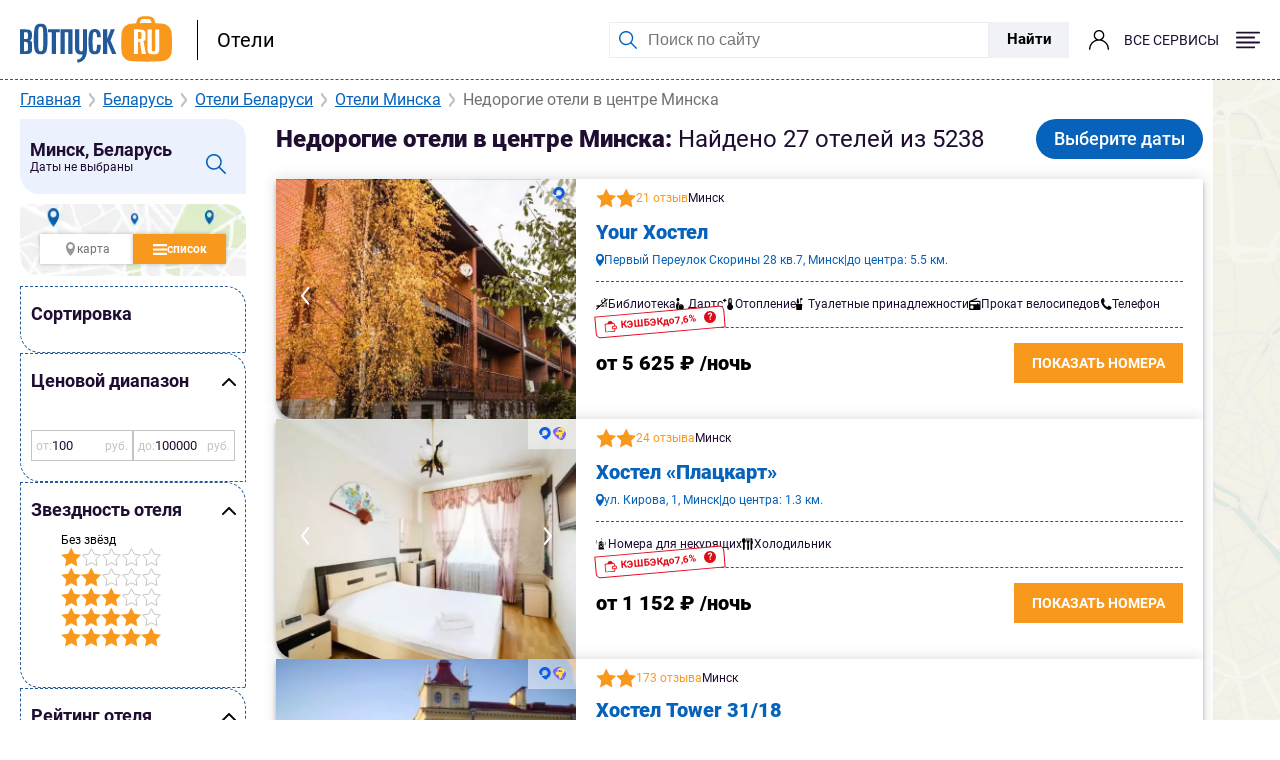

--- FILE ---
content_type: text/html; charset=UTF-8
request_url: https://www.votpusk.ru/hotels/tag/belarus/minsk/hostels-new-year
body_size: 78134
content:

    <!DOCTYPE html>
    <html lang="ru-RU">

    <head>
        <meta charset="UTF-8">
        <meta name="viewport" content="width=device-width, initial-scale=1.0">
          <link rel="preload" href="/build/calendar/datePicker.min.css" as="style" onload="this.onload=null;this.rel='stylesheet'">
        <noscript><link rel="stylesheet" href="/build/calendar/datePicker.min.css"></noscript>
        <link rel="preload" href="/css/lib/fancybox.css" as="style" onload="this.onload=null;this.rel='stylesheet'">
        <noscript><link rel="stylesheet" href="/css/lib/fancybox.css"></noscript>
        <link rel="preload" href="/css/auth/auth.min.css" as="style" onload="this.onload=null;this.rel='stylesheet'">
        <noscript><link rel="stylesheet" href="/css/auth/auth.min.css"></noscript>
        <link rel="preload" href="/css/lib/swiper-bundle.min.css" as="style" onload="this.onload=null;this.rel='stylesheet'">
        <noscript><link rel="stylesheet" href="/css/lib/swiper-bundle.min.css"></noscript>
                <title>Хостелы на новый год Минска (Беларусь) - цены и фото 2026, забронировать место на новый год Минска</title>
        <meta name="description" content="Хостелы на новый год Минска 🏨 - идеальный вариант размещения 💰 лучшие цены 👍 реальные отзывы посетителей 🏘 объективные фото.">

<meta property="og:site_name" content="Votpusk.ru">
<meta property="og:type" content="website">
<meta property="og:url" content="https://www.votpusk.ru/hotels/tag/belarus/minsk/hostels-new-year">
<meta property="og:locale" content="ru_RU">
<meta property="og:title" content="Хостелы на новый год Минска (Беларусь) - цены и фото 2026, забронировать место на новый год Минска">
<meta property="og:description" content="Хостелы на новый год Минска 🏨 - идеальный вариант размещения 💰 лучшие цены 👍 реальные отзывы посетителей 🏘 объективные фото.">
<meta property="og:image" content="https://static.votpusk.ru/uploads/hotels/f/4315821/700x500/aHR0cHM6Ly9jZG4ud29ybGRvdGEubmV0L3QvMTAyNHg3NjgvZXh0cmFuZXQvNGEvZmEvNGFmYTJlODg2ZmJiOTllYTYwOWFkZWYwNDljYzJlNTE1OTIzOTk0OS5QTkc.webp?s=0">
<meta property="og:image:width" content="700">
<meta property="og:image:height" content="500">
<meta property="og:image:alt" content="Хостелы на новый год Минска (Беларусь) - цены и фото 2026, забронировать место на новый год Минска">
<link href="https://www.votpusk.ru/hotels/tag/belarus/minsk/hostels-new-year" rel="canonical">
<link href="/build/locationFaq/locationFaq.min.css?v=1733207519" rel="stylesheet">
<link href="/build/detailsBlock/detailsBlock.min.css?v=1733207519" rel="stylesheet">
<link href="/css/lib/map_library_rkn.css?v=1766040677" rel="stylesheet" media="print" fetchpriority="low" onload="this.media=&#039;all&#039;">
<link href="/css/lib/nouislider.min.css?v=1733148161" rel="stylesheet" media="print" fetchpriority="low" onload="this.media=&#039;all&#039;">
<link href="/build/footer/footer.min.css?v=1752740041" rel="stylesheet" media="print" fetchpriority="low" onload="this.media=&#039;all&#039;">
<link href="/css/auth/auth.min.css?v=1766040677" rel="stylesheet" media="print" fetchpriority="low" onload="this.media=&#039;all&#039;">
<link href="/css/header/mainHeader.min.css?v=1758191753" rel="stylesheet">
<link href="/css/hotels/style.min.css?v=1764151710" rel="stylesheet">
<style>@charset "UTF-8";:root{--border-header: #000000;--link: #0061b7;--hover-link: #e46304;--border-input: #e9ecf0;--placeholder: #7a7a7a;--bg-search-button: #f0f2f7;--hover-bg-search-link: #0061b7;--hover-text-search-link: #fff;--bg-menu: #ffffff;--bg-breadcrumbs: #f0f2f7;--breadcrumb: #585858;--border-help-block: #d1d1d2;--bg-calculator-tab: #d9ebf7;--border-calculator: #c7dae9;--calculator-tab: #0061b7;--bg-calculator: #eaf4fb;--placeholder-type-two: #b3b4b6;--bg-calculator-submit: #2e6aac;--hover-bg-calculator-submit: #e46304;--calculator-submit: #fff;--border-input-calculator: #b3b4b6;--bg-input-calculator: #fff;--active-bg-input-calculator: #e9ecf0;--bg-calculator-route: #f5f6f8;--bg-calculator-mobile: #f0f2f7;--bg-link-one: #2e6aac;--hover-bg-link-one: #e46304;--link-one: #fff;--recomendation-link: #0061b7;--bg-footer: #f0f2f7;--footer-link: #585858;--focus-border-input: #0061b7;--bg-calculator-hidden-button: #f8991d;--calculator-hidden-button: #fff}*{font-family:"Roboto",Sans-serif;margin:0;padding:0;-webkit-box-sizing:border-box;-moz-box-sizing:border-box;box-sizing:border-box}body{scroll-behavior:smooth;position:relative;-ms-text-size-adjust:100%;-moz-text-size-adjust:100%;-webkit-text-size-adjust:100%}body,html{min-height:100%}img{vertical-align:top}a{text-decoration:none}ul,li{list-style-type:none}button{outline:none;border:none;background:none}.container{width:100%;margin:0 auto;padding-left:20px;padding-right:20px}.sub-container{max-width:1140px;margin:0 auto;padding:0;width:100%;position:relative}.hidden-link{cursor:pointer}.container-pd-0{padding:0!important}.searchWidget-container{display:-webkit-box;display:-webkit-flex;display:-moz-box;display:flex;-webkit-box-align:center;-webkit-align-items:center;-moz-box-align:center;align-items:center;-webkit-box-pack:center;-webkit-justify-content:center;-moz-box-pack:center;justify-content:center;background:#0662ba5e;border-top:1px dashed #ffffff;padding:56px 40px 60px;border-radius:0 0 0 100px}@-webkit-keyframes scaling3{0%,20%,80%,to{-webkit-transform:scale(1);transform:scale(1)}50%{-webkit-transform:scale(3);transform:scale(3)}}@-moz-keyframes scaling3{0%,20%,80%,to{-moz-transform:scale(1);transform:scale(1)}50%{-moz-transform:scale(3);transform:scale(3)}}@keyframes scaling3{0%,20%,80%,to{-webkit-transform:scale(1);-moz-transform:scale(1);transform:scale(1)}50%{-webkit-transform:scale(3);-moz-transform:scale(3);transform:scale(3)}}.hotelSearchWidget{display:-webkit-box;display:-webkit-flex;display:-moz-box;display:flex;-webkit-box-orient:vertical;-webkit-box-direction:normal;-webkit-flex-direction:column;-moz-box-orient:vertical;-moz-box-direction:normal;flex-direction:column;row-gap:8px}.hotelSearchWidget-calendar{position:relative}.hotelSearchWidget-calendar>.reset-btn_desktop{top:21px;right:10px;color:#000;-webkit-text-decoration-line:none;-moz-text-decoration-line:none;text-decoration-line:none}.travel-div.placeholder,.hotelsSearchWidget-left__visitors-div.placeholder{color:#727272!important}.hotelsSearchWidget-child__btn-age{pointer-events:none}.hotelSearchWidget-searched__item_cities_popular.disabled,.hotelSearchWidget-searched__item_prev_search.disabled{display:none!important}.hotelSearchWidget-form{display:-webkit-box;display:-webkit-flex;display:-moz-box;display:flex;width:1140px;padding:4px;-webkit-box-align:center;-webkit-align-items:center;-moz-box-align:center;align-items:center;-webkit-box-pack:justify;-webkit-justify-content:space-between;-moz-box-pack:justify;justify-content:space-between;gap:8px;border-radius:8px;background:var(--Color-Primary, #FF9A15)}.hotelSearchWidget-form .hotelSearchWidget-left{display:-webkit-box;display:-webkit-flex;display:-moz-box;display:flex;-webkit-box-align:center;-webkit-align-items:center;-moz-box-align:center;align-items:center;-webkit-box-pack:justify;-webkit-justify-content:space-between;-moz-box-pack:justify;justify-content:space-between;border-radius:8px}.hotelSearchWidget-form .hotelsSearchWidget-left__hotel{position:relative}.hotelSearchWidget-form .hotelsSearchWidget-left__input{display:-webkit-box;display:-webkit-flex;display:-moz-box;display:flex;width:430px;height:64px;-webkit-box-orient:vertical;-webkit-box-direction:normal;-webkit-flex-direction:column;-moz-box-orient:vertical;-moz-box-direction:normal;flex-direction:column;-webkit-box-pack:center;-webkit-justify-content:center;-moz-box-pack:center;justify-content:center;-webkit-box-align:start;-webkit-align-items:flex-start;-moz-box-align:start;align-items:flex-start;-webkit-align-self:stretch;border-radius:4px 0 0 4px;background:#fff;color:#000;border:none;font-size:16px;font-style:normal;font-weight:400;line-height:32px;padding:16px 45px 16px 16px;-webkit-box-flex:1;-webkit-flex:1 0 0;-moz-box-flex:1;flex:1 0 0;align-self:stretch;outline:none;text-overflow:ellipsis;overflow:hidden}.hotelSearchWidget-form .hotelsSearchWidget-left__input.picked{padding-bottom:28px}.hotelSearchWidget-form .hotelsSearchWidget-left__input.writed{padding:32px 45px 16px 16px}.hotelSearchWidget-form .hotelsSearchWidget-left__input.validate-error{color:red}.hotelSearchWidget-form .hotelsSearchWidget-left__input.validate-error~.hotelsSearchWidget-left__label.placeholder{color:red}.hotelSearchWidget-form .hotelsSearchWidget-left__input.picked~.hotelsSearchWidget-left__label{color:#727272}.hotelSearchWidget-form .hotelsSearchWidget-left__input-reset{display:none}.hotelSearchWidget-form .hotelsSearchWidget-left__input-reset.active{display:-webkit-box;display:-webkit-flex;display:-moz-box;display:flex;position:absolute;right:22px;top:22px}.hotelSearchWidget-form .hotelsSearchWidget-left__label{display:none;position:absolute;left:15px;top:15px;color:#727272;font-size:12px;font-style:normal;font-weight:400;line-height:16px;pointer-events:none}.hotelSearchWidget-form .hotelsSearchWidget-left__label.active{display:block}.hotelSearchWidget-form .hotelsSearchWidget-left__label.placeholder{top:17px;font-size:16px;line-height:32px}.hotelSearchWidget-form .hotelsSearchWidget-left__hotelStars{display:none;position:absolute;left:15px;top:5px;gap:3px;-webkit-box-align:center;-webkit-align-items:center;-moz-box-align:center;align-items:center}.hotelSearchWidget-form .hotelsSearchWidget-left__hotelStars.active{display:-webkit-box;display:-webkit-flex;display:-moz-box;display:flex}.hotelSearchWidget-form .hotelsSearchWidget-left__subinfo{display:none;position:absolute;left:17px;bottom:10px;-webkit-box-align:center;-webkit-align-items:center;-moz-box-align:center;align-items:center;max-width:85%;text-overflow:ellipsis;overflow:hidden}.hotelSearchWidget-form .hotelsSearchWidget-left__subinfo img{display:block;width:15px;height:12px;margin-right:5px;border-radius:2.3px}.hotelSearchWidget-form .hotelsSearchWidget-left__subinfo span{color:#727272;font-size:12px;font-style:normal;font-weight:400;line-height:16px;text-overflow:ellipsis;overflow:hidden;white-space:nowrap}.hotelSearchWidget-form .hotelsSearchWidget-left__subinfo.active{display:-webkit-box;display:-webkit-flex;display:-moz-box;display:flex}.hotelSearchWidget-form .hotelsSearchWidget-left__hotel .hotelSearchWidget-searched{position:absolute;top:68px;left:0;z-index:5;display:none;overflow:auto;max-height:500px}.hotelSearchWidget-form .hotelsSearchWidget-left__hotel .hotelSearchWidget-searched.active{display:block}.hotelSearchWidget-form .hotelsSearchWidget-left__hotel .hotelSearchWidget-searched__item{display:-webkit-box;display:-webkit-flex;display:-moz-box;display:flex;width:430px;-webkit-box-orient:vertical;-webkit-box-direction:normal;-webkit-flex-direction:column;-moz-box-orient:vertical;-moz-box-direction:normal;flex-direction:column;-webkit-box-align:start;-webkit-align-items:flex-start;-moz-box-align:start;align-items:flex-start;background:#fff;-webkit-box-shadow:0px 4px 10px 0px rgba(0,0,0,.1);box-shadow:0 4px 10px #0000001a}.hotelSearchWidget-form .hotelsSearchWidget-left__hotel .hotelSearchWidget-searched__item:nth-of-type(1){border-radius:8px 8px 0 0}.hotelSearchWidget-form .hotelsSearchWidget-left__hotel .hotelSearchWidget-searched__item:nth-last-of-type(1){border-radius:0 0 8px 8px}.hotelSearchWidget-form .hotelsSearchWidget-left__hotel .hotelSearchWidget-searched__item.hotelSearchWidget-searched__item_cities_popular{border-radius:8px 8px 0 0}.hotelSearchWidget-form .hotelsSearchWidget-left__hotel .hotelSearchWidget-searched__item.hotelSearchWidget-searched__item_cities_popular.disabled,.hotelSearchWidget-form .hotelsSearchWidget-left__hotel .hotelSearchWidget-searched__item.hotelSearchWidget-searched__item_prev_search.disabled{display:none}.hotelSearchWidget-form .hotelsSearchWidget-left__hotel .hotelSearchWidget-searched__item h3{display:-webkit-box;display:-webkit-flex;display:-moz-box;display:flex;padding:8px 20px;-webkit-box-align:start;-webkit-align-items:flex-start;-moz-box-align:start;align-items:flex-start;-webkit-align-self:stretch;align-self:stretch;background:#0662ba1a;color:#000;font-size:18px;font-style:normal;font-weight:600;line-height:normal;margin-bottom:8px}.hotelSearchWidget-form .hotelsSearchWidget-left__hotel .hotelSearchWidget-searched__item h3:nth-of-type(1){border-radius:8px 8px 0 0}.hotelSearchWidget-form .hotelsSearchWidget-left__hotel .hotelSearchWidget-searched__item:not(:first-child) h3{border-radius:0}.hotelSearchWidget-form .hotelsSearchWidget-left__hotel .hotelSearchWidget-searched__item .search-list{display:-webkit-box;display:-webkit-flex;display:-moz-box;display:flex;-webkit-box-orient:vertical;-webkit-box-direction:normal;-webkit-flex-direction:column;-moz-box-orient:vertical;-moz-box-direction:normal;flex-direction:column;-webkit-box-align:start;-webkit-align-items:flex-start;-moz-box-align:start;align-items:flex-start;-webkit-box-pack:start;-webkit-justify-content:flex-start;-moz-box-pack:start;justify-content:flex-start;width:100%;padding:0 20px 10px}.hotelSearchWidget-form .hotelsSearchWidget-left__hotel .hotelSearchWidget-searched__item button{width:100%;padding:8px 16px;display:-webkit-box;display:-webkit-flex;display:-moz-box;display:flex;border-bottom:1px solid var(--Color-background, #F9F9F9);cursor:pointer}.hotelSearchWidget-form .hotelsSearchWidget-left__hotel .hotelSearchWidget-searched__item button:hover{border-radius:8px;background:#fff6ea}.hotelSearchWidget-form .hotelsSearchWidget-left__hotel .hotelSearchWidget-searched__item button:focus{border-radius:8px;background:#fff6ea}.hotelSearchWidget-form .hotelsSearchWidget-left__hotel .hotelSearchWidget-searched__item button.focused{border-radius:8px;background:#fff6ea}.hotelSearchWidget-form .hotelsSearchWidget-left__hotel .hotelSearchWidget-searched__item button .hotelSearchWidget-searched__item-left{display:-webkit-box;display:-webkit-flex;display:-moz-box;display:flex;-webkit-box-align:center;-webkit-align-items:center;-moz-box-align:center;align-items:center;gap:10px;max-width:100%;width:75%}.hotelSearchWidget-form .hotelsSearchWidget-left__hotel .hotelSearchWidget-searched__item button .hotelSearchWidget-searched__item-left img{width:20px;height:20px}.hotelSearchWidget-form .hotelsSearchWidget-left__hotel .hotelSearchWidget-searched__item button .hotelSearchWidget-searched__item-left.hotel-100{width:100%}.hotelSearchWidget-form .hotelsSearchWidget-left__hotel .hotelSearchWidget-searched__item button .hotelSearchWidget-searched__info{display:-webkit-box;display:-webkit-flex;display:-moz-box;display:flex;-webkit-box-align:start;-webkit-align-items:flex-start;-moz-box-align:start;align-items:flex-start;-webkit-box-orient:vertical;-webkit-box-direction:normal;-webkit-flex-direction:column;-moz-box-orient:vertical;-moz-box-direction:normal;flex-direction:column;gap:4px;max-width:89%;position:relative}.hotelSearchWidget-form .hotelsSearchWidget-left__hotel .hotelSearchWidget-searched__item button .hotelSearchWidget-searched__info .hotelSearchWidget-searched__item-title{overflow:hidden;color:#200e32;text-overflow:ellipsis;white-space:nowrap;font-size:16px;font-style:normal;font-weight:700;line-height:20px;max-width:100%}.hotelSearchWidget-form .hotelsSearchWidget-left__hotel .hotelSearchWidget-searched__item button .hotelSearchWidget-searched__info .hotelSearchWidget-searched__item-subtitle{color:#727272;font-size:13px;font-style:normal;font-weight:400;line-height:16px;overflow:hidden;text-overflow:ellipsis;white-space:nowrap;display:block;max-width:100%}.hotelSearchWidget-form .hotelsSearchWidget-left__hotel .hotelSearchWidget-searched__item button .hotelSearchWidget-searched__info .hotelSearchWidget-searched__item-subtitle img{width:15px;height:12px;margin-top:1px}.hotelSearchWidget-form .hotelsSearchWidget-left__hotel .hotelSearchWidget-searched__item button .hotelSearchWidget-searched__info .hotelSearchWidget-searched__info-stars{display:-webkit-box;display:-webkit-flex;display:-moz-box;display:flex;-webkit-box-align:start;-webkit-align-items:flex-start;-moz-box-align:start;align-items:flex-start;gap:2.5px}.hotelSearchWidget-form .hotelsSearchWidget-left__hotel .hotelSearchWidget-searched__item button .hotelSearchWidget-searched__info .hotelSearchWidget-searched__info-stars img{width:12px;height:12px}.hotelSearchWidget-form .hotelsSearchWidget-left__hotel .hotelSearchWidget-searched__item button .hotelSearchWidget-searched__item-count{color:var(--Color-Primary, #FF9A15);font-size:16px;font-style:normal;font-weight:700;line-height:20px;width:25%;text-align:right;white-space:nowrap}.hotelSearchWidget-form .hotelsSearchWidget-left__hotel .hotelSearchWidget-searched__item button .hotel-100 .hotelSearchWidget-searched__info{width:100%;max-width:100%;padding-right:36px}.hotelSearchWidget-form .hotelSearchWidget-submit{display:-webkit-box;display:-webkit-flex;display:-moz-box;display:flex;padding:16px 20px;-webkit-box-pack:center;-webkit-justify-content:center;-moz-box-pack:center;justify-content:center;-webkit-box-align:center;-webkit-align-items:center;-moz-box-align:center;align-items:center;gap:12px;color:var(--m-t-sys-light-on-primary, #FFF);text-align:center;font-size:20px;font-style:normal;font-weight:700;line-height:32px;text-transform:uppercase}.hotelSearchWidget-form .hotelSearchWidget-submit:hover{background:#ff8f00;border-radius:8px}.hotelSearchWidget-form .hotelsSearchWidget-left__visitors{position:relative;border-radius:0 8px 8px 0}.hotelSearchWidget-form .hotelsSearchWidget-left__visitors-div{width:180px;height:64px;background:#fff;font-size:20px;line-height:120%;cursor:pointer;padding:16px 0 20px 16px;font-weight:400;font-size:16px;line-height:200%;color:#000}.hotelSearchWidget-form .hotelsSearchWidget-left__visitors-btn{position:absolute;top:22px;right:16px;width:20px;height:20px;cursor:pointer;display:none}.hotelSearchWidget-form .hotelsSearchWidget-left__visitors-btn.active{display:block}.hotelSearchWidget-form .hotelsSearchWidget-left__visitors-btn__open{display:block;-webkit-transition:.1s;-moz-transition:.1s;transition:.1s;position:absolute;top:22px;right:18px;width:20px;height:20px;cursor:pointer}.hotelSearchWidget-form .hotelsSearchWidget-left__visitors-btn__open.active{-webkit-transform:rotate(180deg);-moz-transform:rotate(180deg);-ms-transform:rotate(180deg);transform:rotate(180deg)}.hotelSearchWidget-form .hotelsSearchWidget-left__visitors-menu{position:absolute;z-index:10;top:68px;right:0;width:426px;height:auto;max-height:600px;background:#fff;display:none;-webkit-box-shadow:0 4px 15px 0 rgba(0,0,0,.25);box-shadow:0 4px 15px #00000040}.hotelSearchWidget-form .hotelsSearchWidget-left__visitors-menu.active{display:block}.hotelSearchWidget-form .hotelsSearchWidget-visitors__wrapper{display:-webkit-box;display:-webkit-flex;display:-moz-box;display:flex;-webkit-box-align:center;-webkit-align-items:center;-moz-box-align:center;align-items:center;-webkit-box-pack:justify;-webkit-justify-content:space-between;-moz-box-pack:justify;justify-content:space-between;padding:20px 15px}.hotelSearchWidget-form .hotelsSearchWidget-visitors__wrapper:nth-of-type(2){padding-top:0}.hotelSearchWidget-form .hotelsSearchWidget-visitors__title{font-weight:400;font-size:16px;color:#000}.hotelSearchWidget-form .hotelsSearchWidget-visitors__input-wrapper{display:-webkit-box;display:-webkit-flex;display:-moz-box;display:flex;-webkit-box-align:center;-webkit-align-items:center;-moz-box-align:center;align-items:center}.hotelSearchWidget-form .adult-plus,.hotelSearchWidget-form .adult-minus,.hotelSearchWidget-form .child-plus,.hotelSearchWidget-form .child-minus{font-weight:700;font-size:22px;text-align:center;color:#f8991d;border-radius:30px;width:30px;height:30px;background:#fff6ea}.hotelSearchWidget-form .adult-input,.hotelSearchWidget-form .child-input{font-weight:700;font-size:16px;color:#000;width:40px;text-align:center}.hotelSearchWidget-form .hotelsSearchWidget-visitors__child{padding:20px 15px;border-top:1px solid #f1f1f1;display:none}.hotelSearchWidget-form .hotelsSearchWidget-visitors__child_768{display:none}.hotelSearchWidget-form .hotelsSearchWidget-visitors__child.active{display:block}.hotelSearchWidget-form .hotelsSearchWidget-child__menu{position:relative;margin-top:10px}.hotelSearchWidget-form .hotelsSearchWidget-child__btn{position:relative;border-radius:5px;width:392px;height:40px;background:#fff6ea;padding:10px;text-align:left;cursor:pointer}.hotelSearchWidget-form .hotelsSearchWidget-child__btn .hotelsSearchWidget-child__btn-age{font-weight:400;font-size:16px;color:#000}.hotelSearchWidget-form .hotelsSearchWidget-child__btn .hotelsSearchWidget-child__reset{position:absolute;right:13px;top:9px;display:block}.hotelSearchWidget-form .hotelsSearchWidget-child__dropdown{height:150px;overflow-y:auto;width:392px;background:#fff;bottom:40px;left:0;position:absolute;display:none;z-index:10;-webkit-box-shadow:0 4px 10px 0 rgba(0,0,0,.1);box-shadow:0 4px 10px #0000001a}.hotelSearchWidget-form .hotelsSearchWidget-child__dropdown ul{display:-webkit-box;display:-webkit-flex;display:-moz-box;display:flex;-webkit-box-align:start;-webkit-align-items:flex-start;-moz-box-align:start;align-items:flex-start;-webkit-box-orient:vertical;-webkit-box-direction:normal;-webkit-flex-direction:column;-moz-box-orient:vertical;-moz-box-direction:normal;flex-direction:column}.hotelSearchWidget-form .hotelsSearchWidget-child__dropdown ul li{padding:10px;cursor:pointer;display:block;width:100%}.hotelSearchWidget-form .hotelsSearchWidget-child__btn.active~.hotelsSearchWidget-child__dropdown{display:block}.hotelSearchWidget-form .hotelSearchWidget-travel-div-in{font-weight:400;font-size:16px;line-height:200%;color:#727272;color:#000;width:163px;height:64px;border-left:1px solid #727272!important;border-right:0;background:#fff url(../../img/search/calendarBlue.svg) 116px 47% no-repeat;padding:0 20px 0 15px!important}.hotelSearchWidget-form .hotelSearchWidget-travel-div-in.placeholder{padding:0 20px 0 15px!important}.hotelSearchWidget-form .hotelSearchWidget-travel-div-in.validate-error{color:red!important}.hotelSearchWidget-form .hotelSearchWidget-travel-div-out{font-weight:400;font-size:16px;line-height:200%;color:#000;width:163px;height:64px;border-left:1px solid #727272!important;border-right:1px solid #727272!important;padding:0 20px 0 15px!important;background:#fff url(../../img/search/calendarBlue.svg) 116px 47% no-repeat}.hotelSearchWidget-form .hotelSearchWidget-travel-div-out.placeholder{padding:0 20px 0 15px!important}.hotelSearchWidget-form .hotelSearchWidget-travel-div-out.validate-error{color:red!important}.hotelSearchWidget-form .loader-input{display:none;top:30px;right:25px;position:absolute;color:#ff9a15;font-size:4px;width:3px;height:3px;border-radius:50%;text-indent:-9999em;-webkit-animation:mulShdSpin 1.3s infinite linear;-moz-animation:mulShdSpin 1.3s infinite linear;animation:mulShdSpin 1.3s infinite linear;-webkit-transform:translateZ(0);-moz-transform:translateZ(0);transform:translateZ(0)}.hotelSearchWidget-form .loader-input.active{display:block}.hotelSearchWidget-form .travel-placeholder{display:none;position:absolute;color:#727272;font-size:12px;font-style:normal;font-weight:400;line-height:16px;left:17px;top:10px;z-index:1;pointer-events:none;-webkit-box-align:center;-webkit-align-items:center;-moz-box-align:center;align-items:center}.hotelSearchWidget-form .travel-placeholder.active{display:-webkit-box;display:-webkit-flex;display:-moz-box;display:flex}.hotelSearchWidget-form .travel-night-counter{display:none;pointer-events:none;color:#727272;font-size:12px;font-style:normal;font-weight:400;line-height:14px;margin-left:3px}.hotelSearchWidget-form .travel-night-counter.active{display:-webkit-box;display:-webkit-flex;display:-moz-box;display:flex}.hotelSearchWidget-form .hotelsSearchWidget-left__visitors-btn~.hotelsSearchWidget-left__visitors-btn__open{display:block}.hotelSearchWidget-form .hotelsSearchWidget-left__visitors-btn.active~.hotelsSearchWidget-left__visitors-btn__open{display:none}@media (max-width: 1199px){.hotelSearchWidget-form{width:984px}.hotelSearchWidget-form .hotelsSearchWidget-left__input{width:363px}.hotelSearchWidget-form .hotelSearchWidget-submit{width:180px;padding:16px}.hotelSearchWidget-form .hotelSearchWidget-travel-div-in,.hotelSearchWidget-form .hotelSearchWidget-travel-div-out,.hotelSearchWidget-form .hotelsSearchWidget-left__visitors-div{width:140px}.hotelSearchWidget-form .hotelSearchWidget-searched__item{width:363px}.hotelSearchWidget-form .hotelSearchWidget-searched__item .search-list{padding:0}.hotelSearchWidget-form .hotelSearchWidget-searched__item .search-list button{padding:8px 20px}.hotelSearchWidget-form .hotelSearchWidget-searched__item .search-list button .hotelSearchWidget-searched__info .hotelSearchWidget-searched__item-title-long{max-width:300px}.hotelSearchWidget-form .hotelsSearchWidget-left__hotel .hotelSearchWidget-searched__item{width:363px}.hotelSearchWidget-form .hotelSearchWidget-travel-div-out{background:#fff url(../../img/search/calendarBlue.svg) 105px 47% no-repeat}.hotelSearchWidget-form .hotelSearchWidget-travel-div-in{background:#fff url(../../img/search/calendarBlue.svg) 105px 47% no-repeat}}.hotelSearchWidget-form320{display:none}@media (max-width: 1023px){.hotelSearchWidget-form{width:658px;background:#fcefdf;padding:8px;-webkit-box-orient:vertical;-webkit-box-direction:normal;-webkit-flex-direction:column;-moz-box-orient:vertical;-moz-box-direction:normal;flex-direction:column;gap:12px}.hotelSearchWidget-form .hotelsSearchWidget-left__input{width:642px;border:1px solid #727272}.hotelSearchWidget-form .hotelSearchWidget-left{-webkit-flex-wrap:wrap;flex-wrap:wrap;-webkit-box-pack:none;-webkit-justify-content:none;-moz-box-pack:none;justify-content:none}.hotelSearchWidget-form .hotelSearchWidget-calendar{width:215px}.hotelSearchWidget-form .hotelSearchWidget-travel-div-in,.hotelSearchWidget-form .hotelSearchWidget-travel-div-out{width:215px;border-bottom:1px solid #727272}.hotelSearchWidget-form .hotelsSearchWidget-left__visitors-div{width:212px;border-right:1px solid #727272;border-bottom:1px solid #727272}.hotelSearchWidget-form .hotelSearchWidget-submit{width:642px;background:#ff9a15}.hotelSearchWidget-form .hotelsSearchWidget-left__hotel .hotelSearchWidget-searched{top:64px}.hotelSearchWidget-form .hotelsSearchWidget-left__hotel .hotelSearchWidget-searched__item{width:642px}.hotelSearchWidget-form .hotelSearchWidget-travel-div-out{background:#fff url(../../img/search/calendarBlue.svg) 180px 48% no-repeat}.hotelSearchWidget-form .hotelSearchWidget-travel-div-in{background:#fff url(../../img/search/calendarBlue.svg) 180px 48% no-repeat}}@media (max-width: 767px){.searchWidget-container{border-radius:0 0 0 50px}}@media (max-width: 767px){.searchWidget-container{padding:30px 10px}.hotelSearchWidget-form{width:100%;display:none}.hotelSearchWidget-form .hotelSearchWidget-left{grid-template-columns:repeat(2,1fr);grid-template-rows:repeat(3,1fr);width:100%;display:grid}.hotelSearchWidget-form .hotelSearchWidget-left .hotelsSearchWidget-left__hotel{grid-column:1/3}.hotelSearchWidget-form .hotelSearchWidget-left .hotelsSearchWidget-left__hotel .hotelSearchWidget-searched,.hotelSearchWidget-form .hotelSearchWidget-left .hotelsSearchWidget-left__hotel .hotelSearchWidget-searched__item{width:100%}.hotelSearchWidget-form .hotelSearchWidget-left .hotelsSearchWidget-left__hotel .hotelSearchWidget-searched__item .search-list{padding:0 10px 10px}.hotelSearchWidget-form .hotelSearchWidget-left .hotelsSearchWidget-left__hotel .hotelSearchWidget-searched__item .search-list button{padding:8px}.hotelSearchWidget-form .hotelSearchWidget-left .hotelsSearchWidget-left__hotel .hotelSearchWidget-searched__item .search-list .hotelSearchWidget-searched__item-left{width:65%}.hotelSearchWidget-form .hotelSearchWidget-left .hotelsSearchWidget-left__hotel .hotelSearchWidget-searched__item .search-list .hotelSearchWidget-searched__item-title{font-size:14px}.hotelSearchWidget-form .hotelSearchWidget-left .hotelsSearchWidget-left__hotel .hotelSearchWidget-searched__item .search-list .hotelSearchWidget-searched__item-count{width:35%;font-size:14px}.hotelSearchWidget-form .hotelSearchWidget-left .hotelSearchWidget-calendar{width:100%}.hotelSearchWidget-form .hotelSearchWidget-left .hotelSearchWidget-calendar:nth-of-type(2){grid-column:1/2}.hotelSearchWidget-form .hotelSearchWidget-left .hotelSearchWidget-calendar:nth-of-type(3){grid-column:2/3}.hotelSearchWidget-form .hotelSearchWidget-left .hotelSearchWidget-calendar .travel-div{width:100%;background:#fff url(../../img/search/calendarBlue.svg) 92% 48% no-repeat;padding:14px 8px!important;font-size:14px}.hotelSearchWidget-form .hotelSearchWidget-left .hotelsSearchWidget-left__visitors{grid-column:1/3;width:100%}.hotelSearchWidget-form .hotelSearchWidget-left .hotelsSearchWidget-left__visitors .hotelsSearchWidget-left__visitors-div{width:100%;border-left:.5px solid #727272;border-radius:0 0 8px 8px;padding:16px 0 20px 8px;font-size:14px}.hotelSearchWidget-form .hotelSearchWidget-left .hotelsSearchWidget-left__visitors .hotelsSearchWidget-left__visitors-btn__open{right:10px}.hotelSearchWidget-form .hotelSearchWidget-left .hotelsSearchWidget-left__visitors .hotelsSearchWidget-left__visitors-menu{top:65px;width:100%}.hotelSearchWidget-form .hotelSearchWidget-left .hotelsSearchWidget-left__visitors .hotelsSearchWidget-child__btn,.hotelSearchWidget-form .hotelSearchWidget-left .hotelsSearchWidget-left__visitors .hotelsSearchWidget-child__dropdown{width:100%}.hotelSearchWidget-form .hotelSearchWidget-right{grid-column:1/3;width:100%}.hotelSearchWidget-form .hotelSearchWidget-right .hotelSearchWidget-submit{width:100%;border-radius:8px}.hotelSearchWidget-form .travel-placeholder.active{display:none}.hotelSearchWidget-form .hotelsSearchWidget-left__input{width:100%;border-radius:8px 8px 0 0;padding:16px 45px 16px 8px;font-size:14px}.hotelSearchWidget-form .hotelsSearchWidget-left__input.writed{padding:32px 45px 16px 8px}.hotelSearchWidget-form .hotelsSearchWidget-left__label{left:8px}.hotelSearchWidget-form .hotelsSearchWidget-left__label.placeholder{font-size:14px}.hotelSearchWidget-form .hotelsSearchWidget-left__subinfo{left:10px}.hotelSearchWidget-form .hotelsSearchWidget-left__hotelStars{left:8px}.hotelSearchWidget-form .hotelsSearchWidget-left__input-reset,.hotelSearchWidget-form .hotelsSearchWidget-left__visitors-btn{right:10px}}@media (max-width: 767px){.hotelSearchWidget-form320{width:100%;display:-webkit-box;display:-webkit-flex;display:-moz-box;display:flex;background:#fcefdf;padding:8px;-webkit-box-orient:vertical;-webkit-box-direction:normal;-webkit-flex-direction:column;-moz-box-orient:vertical;-moz-box-direction:normal;flex-direction:column;gap:12px;-webkit-box-align:center;-webkit-align-items:center;-moz-box-align:center;align-items:center;-webkit-box-pack:justify;-webkit-justify-content:space-between;-moz-box-pack:justify;justify-content:space-between;border-radius:8px;position:relative}.hotelSearchWidget-form320 .hotelSearchWidget-left{grid-template-columns:repeat(2,1fr);grid-template-rows:repeat(3,1fr);width:100%;display:grid;-webkit-box-align:center;-webkit-align-items:center;-moz-box-align:center;align-items:center;-webkit-box-pack:justify;-webkit-justify-content:space-between;-moz-box-pack:justify;justify-content:space-between;border-radius:8px}.hotelSearchWidget-form320 .hotelSearchWidget-left .hotelsSearchWidget-left__hotel{grid-column:1/3;position:relative}.hotelSearchWidget-form320 .hotelSearchWidget-left .hotelsSearchWidget-left__hotel .hotelsSearchWidget-left__input{width:100%;border-radius:8px 8px 0 0;padding:16px 45px 16px 8px;font-size:18px;display:-webkit-box;display:-webkit-flex;display:-moz-box;display:flex;height:64px;-webkit-box-orient:vertical;-webkit-box-direction:normal;-webkit-flex-direction:column;-moz-box-orient:vertical;-moz-box-direction:normal;flex-direction:column;-webkit-box-pack:center;-webkit-justify-content:center;-moz-box-pack:center;justify-content:center;-webkit-box-align:start;-webkit-align-items:flex-start;-moz-box-align:start;align-items:flex-start;-webkit-align-self:stretch;background:#fff;color:#000;border:none;font-style:normal;font-weight:400;line-height:32px;-webkit-box-flex:1;-webkit-flex:1 0 0;-moz-box-flex:1;flex:1 0 0;align-self:stretch;outline:0;text-overflow:ellipsis;overflow:hidden;border:.5px solid #727272}.hotelSearchWidget-form320 .hotelSearchWidget-left .hotelsSearchWidget-left__hotel .hotelsSearchWidget-left__input.picked{padding:16px 45px 22px 8px}.hotelSearchWidget-form320 .hotelSearchWidget-left .hotelsSearchWidget-left__hotel .hotelsSearchWidget-left__input-reset{right:10px}.hotelSearchWidget-form320 .hotelSearchWidget-left .hotelsSearchWidget-left__hotel .hotelsSearchWidget-left__input-reset.active{display:-webkit-box;display:-webkit-flex;display:-moz-box;display:flex}.hotelSearchWidget-form320 .hotelSearchWidget-left .hotelsSearchWidget-left__hotel .hotelsSearchWidget-left__label{font-size:12px;top:8px;left:9px;position:absolute;color:#727272;font-style:normal;font-weight:400;pointer-events:none;display:none}.hotelSearchWidget-form320 .hotelSearchWidget-left .hotelsSearchWidget-left__hotel .hotelsSearchWidget-left__label.placeholder{font-size:18px;top:17px;line-height:32px}.hotelSearchWidget-form320 .hotelSearchWidget-left .hotelsSearchWidget-left__hotel .hotelsSearchWidget-left__label.active{display:block}.hotelSearchWidget-form320 .hotelSearchWidget-left .hotelsSearchWidget-left__hotel .hotelsSearchWidget-left__subinfo{display:none;position:absolute;left:10px;bottom:10px;-webkit-box-align:center;-webkit-align-items:center;-moz-box-align:center;align-items:center;max-width:85%;text-overflow:ellipsis;overflow:hidden}.hotelSearchWidget-form320 .hotelSearchWidget-left .hotelsSearchWidget-left__hotel .hotelsSearchWidget-left__subinfo.active{display:-webkit-box;display:-webkit-flex;display:-moz-box;display:flex}.hotelSearchWidget-form320 .hotelSearchWidget-left .hotelsSearchWidget-left__hotel .hotelsSearchWidget-left__subinfo img{display:block;width:15px;height:12px;margin-right:5px;border-radius:2.3px}.hotelSearchWidget-form320 .hotelSearchWidget-left .hotelsSearchWidget-left__hotel .hotelsSearchWidget-left__subinfo span{color:#727272;font-size:12px;font-style:normal;font-weight:400;line-height:16px;text-overflow:ellipsis;overflow:hidden;white-space:nowrap}.hotelSearchWidget-form320 .hotelSearchWidget-left .hotelsSearchWidget-left__hotel .hotelsSearchWidget-left__hotelStars{display:none;position:absolute;left:8px;top:5px;gap:2px;-webkit-box-align:center;-webkit-align-items:center;-moz-box-align:center;align-items:center}.hotelSearchWidget-form320 .hotelSearchWidget-left .hotelsSearchWidget-left__hotel .hotelsSearchWidget-left__hotelStars.active{display:-webkit-box;display:-webkit-flex;display:-moz-box;display:flex}.hotelSearchWidget-form320 .hotelSearchWidget-left .hotelSearchWidget-calendar{width:100%}.hotelSearchWidget-form320 .hotelSearchWidget-left .hotelSearchWidget-calendar:nth-of-type(2){grid-column:1/2}.hotelSearchWidget-form320 .hotelSearchWidget-left .hotelSearchWidget-calendar:nth-of-type(3){grid-column:2/3}.hotelSearchWidget-form320 .hotelSearchWidget-left .hotelSearchWidget-calendar .hotelSearchWidget-travel-div-in{width:100%;background:#fff url(../../img/search/calendarBlue.svg) 92% 48% no-repeat;padding:14px 8px!important;font-size:18px;font-weight:400;line-height:200%;height:64px;border-left:.5px solid #727272!important;border-right:0;border-bottom:.5px solid #727272;color:#000}.hotelSearchWidget-form320 .hotelSearchWidget-left .hotelSearchWidget-calendar .hotelSearchWidget-travel-div-out{width:100%;background:#fff url(../../img/search/calendarBlue.svg) 92% 48% no-repeat;padding:14px 8px!important;font-size:18px;font-weight:400;line-height:200%;height:64px;border-left:.5px solid #727272!important;border-bottom:.5px solid #727272;border-right:.5px solid #727272!important;color:#000}.hotelSearchWidget-form320 .hotelSearchWidget-left .hotelSearchWidget-calendar .reset-btn{display:none!important}.hotelSearchWidget-form320 .hotelSearchWidget-left .hotelsSearchWidget-left__visitors{grid-column:1/3;width:100%;position:relative;border-radius:0 8px 8px 0}.hotelSearchWidget-form320 .hotelSearchWidget-left .hotelsSearchWidget-left__visitors .hotelsSearchWidget-left__visitors-div{width:100%;border-left:.5px solid #727272;border-radius:0 0 8px 8px;padding:13px 0 20px 8px;font-size:18px;font-weight:400;line-height:200%;border-right:.5px solid #727272;border-bottom:.5px solid #727272;height:64px;background:#fff;color:#000}.hotelSearchWidget-form320 .hotelSearchWidget-left .hotelsSearchWidget-left__visitors .hotelsSearchWidget-left__visitors-btn__open{right:10px;display:block;position:absolute;top:22px;width:20px;height:20px}.hotelSearchWidget-form320 .hotelSearchWidget-right{grid-column:1/3;width:100%}.hotelSearchWidget-form320 .hotelSearchWidget-right button{width:100%;border-radius:8px;background:#ff9a15;padding:16px;-webkit-box-pack:center;-webkit-justify-content:center;-moz-box-pack:center;justify-content:center;-webkit-box-align:center;-webkit-align-items:center;-moz-box-align:center;align-items:center;gap:12px;color:var(--m-t-sys-light-on-primary, #fff);text-align:center;font-size:20px;font-style:normal;font-weight:700;line-height:32px;text-transform:uppercase;display:-webkit-box;display:-webkit-flex;display:-moz-box;display:flex}.hotelSearchWidget-form320 .hotelSearchWidget-form320-trigger{position:absolute;display:block;width:100%;height:100%;z-index:100;top:0;left:0}.hotelSearchWidget-form320 .hotelSearchWidget-form320-trigger.picked{height:210px}}.search-rooms .hotelsSearchWidget-left__visitors-menu{position:absolute;z-index:10;top:48px;right:0;width:426px;height:auto;max-height:600px;background:#fff;display:none;-webkit-box-shadow:0 4px 15px 0 rgba(0,0,0,.25);box-shadow:0 4px 15px #00000040}.search-rooms .hotelsSearchWidget-left__visitors-menu.active{display:block}.search-rooms .hotelsSearchWidget-visitors__wrapper{display:-webkit-box;display:-webkit-flex;display:-moz-box;display:flex;-webkit-box-align:center;-webkit-align-items:center;-moz-box-align:center;align-items:center;-webkit-box-pack:justify;-webkit-justify-content:space-between;-moz-box-pack:justify;justify-content:space-between;padding:20px 15px}.search-rooms .hotelsSearchWidget-visitors__wrapper:nth-of-type(2){padding:20px 15px 0}.search-rooms .hotelsSearchWidget-visitors__title{font-weight:400;font-size:16px;color:#000}.search-rooms .hotelsSearchWidget-visitors__input-wrapper{display:-webkit-box;display:-webkit-flex;display:-moz-box;display:flex;-webkit-box-align:center;-webkit-align-items:center;-moz-box-align:center;align-items:center}.search-rooms .adult-minus{font-weight:700;font-size:22px;text-align:center;color:#f8991d;border-radius:30px;width:30px;height:30px;background:#fff6ea}.search-rooms .adult-input{font-weight:700;font-size:16px;color:#000;width:40px;text-align:center}.search-rooms .adult-plus,.search-rooms .child-minus{font-weight:700;font-size:22px;text-align:center;color:#f8991d;border-radius:30px;width:30px;height:30px;background:#fff6ea}.search-rooms .child-input{font-weight:700;font-size:16px;color:#000;width:40px;text-align:center}.search-rooms .child-plus{font-weight:700;font-size:22px;text-align:center;color:#f8991d;border-radius:30px;width:30px;height:30px;background:#fff6ea}.search-rooms .hotelsSearchWidget-visitors__child{padding:20px 15px;border-top:1px solid #f1f1f1;display:none}.search-rooms .hotelsSearchWidget-visitors__child.active{display:block}.search-rooms .hotelsSearchWidget-child__menu{position:relative;margin-top:10px}.search-rooms .hotelsSearchWidget-child__btn{position:relative;border-radius:5px;width:392px;height:40px;background:#fff6ea;padding:10px;text-align:left;cursor:pointer}.search-rooms .hotelsSearchWidget-child__dropdown{height:150px;overflow-y:auto;width:392px;background:#fff;bottom:40px;left:0;position:absolute;display:none;z-index:10;-webkit-box-shadow:0 4px 10px 0 rgba(0,0,0,.1);box-shadow:0 4px 10px #0000001a}.search-rooms .hotelsSearchWidget-child__dropdown ul{display:-webkit-box;display:-webkit-flex;display:-moz-box;display:flex;-webkit-box-align:start;-webkit-align-items:flex-start;-moz-box-align:start;align-items:flex-start;-webkit-box-orient:vertical;-webkit-box-direction:normal;-webkit-flex-direction:column;-moz-box-orient:vertical;-moz-box-direction:normal;flex-direction:column}.search-rooms .hotelsSearchWidget-child__dropdown ul li{padding:10px;cursor:pointer;display:block;width:100%}.search-rooms .hotelsSearchWidget-child__btn-age{font-weight:400;font-size:16px;color:#000}.search-rooms .hotelsSearchWidget-child__reset{position:absolute;right:13px;top:9px;display:block}.search-rooms .hotelsSearchWidget-child__btn.active~.hotelsSearchWidget-child__dropdown{display:block}.search-rooms .hotelsSearchWidget-left__visitors__mobile,.search-rooms .hotelsSearchWidget-left__visitors-modal{display:none}@media (max-width: 767px){.search-rooms .hotelsSearchWidget-left__visitors__mobile{display:-webkit-box;display:-webkit-flex;display:-moz-box;display:flex;-webkit-box-pack:end;-webkit-justify-content:flex-end;-moz-box-pack:end;justify-content:flex-end;-webkit-box-align:end;-webkit-align-items:flex-end;-moz-box-align:end;align-items:flex-end;padding:20px;border-bottom:1px solid #F6F6F6}.search-rooms .hotelsSearchWidget-left__visitors__mobile button img{width:23px;height:23px}.search-rooms .hotelsSearchWidget-left__visitors-menu{width:100%;position:fixed;top:unset;bottom:0;border-radius:10px 10px 0 0;z-index:120}.search-rooms .hotelsSearchWidget-left__visitors-menu.active~.hotelsSearchWidget-left__visitors-modal{position:fixed;top:0;left:0;width:100%;height:100%;overflow:hidden;display:block;background:#0006}.search-rooms .hotelsSearchWidget-visitors__wrapper{padding:30px 15px}.search-rooms .hotelsSearchWidget-visitors__wrapper:nth-of-type(2){padding:30px 15px}.search-rooms .hotelsSearchWidget-visitors__wrapper:nth-of-type(3){padding-top:0}.search-rooms .hotelsSearchWidget-child__dropdown{width:100%;top:unset;bottom:41px;-webkit-box-shadow:0 4px 10px 0 rgba(0,0,0,.1);box-shadow:0 4px 10px #0000001a}.search-rooms .hotelsSearchWidget-left__visitors-btn img,.search-rooms .hotelsSearchWidget-left__visitors-btn__open img{width:23px;height:23px}.search-rooms .hotelsSearchWidget-visitors__title{font-size:18px}.search-rooms .hotelsSearchWidget-child__btn{width:100%}}@-webkit-keyframes mulShdSpin{0%,to{-webkit-box-shadow:0 -3em 0 .2em,2em -2em 0 0em,3em 0 0 -1em,2em 2em 0 -1em,0 3em 0 -1em,-2em 2em 0 -1em,-3em 0 0 -1em,-2em -2em 0 0;box-shadow:0 -3em 0 .2em,2em -2em,3em 0 0 -1em,2em 2em 0 -1em,0 3em 0 -1em,-2em 2em 0 -1em,-3em 0 0 -1em,-2em -2em}12.5%{-webkit-box-shadow:0 -3em 0 0,2em -2em 0 .2em,3em 0 0 0,2em 2em 0 -1em,0 3em 0 -1em,-2em 2em 0 -1em,-3em 0 0 -1em,-2em -2em 0 -1em;box-shadow:0 -3em,2em -2em 0 .2em,3em 0,2em 2em 0 -1em,0 3em 0 -1em,-2em 2em 0 -1em,-3em 0 0 -1em,-2em -2em 0 -1em}25%{-webkit-box-shadow:0 -3em 0 -.5em,2em -2em 0 0,3em 0 0 .2em,2em 2em 0 0,0 3em 0 -1em,-2em 2em 0 -1em,-3em 0 0 -1em,-2em -2em 0 -1em;box-shadow:0 -3em 0 -.5em,2em -2em,3em 0 0 .2em,2em 2em,0 3em 0 -1em,-2em 2em 0 -1em,-3em 0 0 -1em,-2em -2em 0 -1em}37.5%{-webkit-box-shadow:0 -3em 0 -1em,2em -2em 0 -1em,3em 0em 0 0,2em 2em 0 .2em,0 3em 0 0em,-2em 2em 0 -1em,-3em 0em 0 -1em,-2em -2em 0 -1em;box-shadow:0 -3em 0 -1em,2em -2em 0 -1em,3em 0,2em 2em 0 .2em,0 3em,-2em 2em 0 -1em,-3em 0 0 -1em,-2em -2em 0 -1em}50%{-webkit-box-shadow:0 -3em 0 -1em,2em -2em 0 -1em,3em 0 0 -1em,2em 2em 0 0em,0 3em 0 .2em,-2em 2em 0 0,-3em 0em 0 -1em,-2em -2em 0 -1em;box-shadow:0 -3em 0 -1em,2em -2em 0 -1em,3em 0 0 -1em,2em 2em,0 3em 0 .2em,-2em 2em,-3em 0 0 -1em,-2em -2em 0 -1em}62.5%{-webkit-box-shadow:0 -3em 0 -1em,2em -2em 0 -1em,3em 0 0 -1em,2em 2em 0 -1em,0 3em 0 0,-2em 2em 0 .2em,-3em 0 0 0,-2em -2em 0 -1em;box-shadow:0 -3em 0 -1em,2em -2em 0 -1em,3em 0 0 -1em,2em 2em 0 -1em,0 3em,-2em 2em 0 .2em,-3em 0,-2em -2em 0 -1em}75%{-webkit-box-shadow:0em -3em 0 -1em,2em -2em 0 -1em,3em 0em 0 -1em,2em 2em 0 -1em,0 3em 0 -1em,-2em 2em 0 0,-3em 0em 0 .2em,-2em -2em 0 0;box-shadow:0 -3em 0 -1em,2em -2em 0 -1em,3em 0 0 -1em,2em 2em 0 -1em,0 3em 0 -1em,-2em 2em,-3em 0 0 .2em,-2em -2em}87.5%{-webkit-box-shadow:0em -3em 0 0,2em -2em 0 -1em,3em 0 0 -1em,2em 2em 0 -1em,0 3em 0 -1em,-2em 2em 0 0,-3em 0em 0 0,-2em -2em 0 .2em;box-shadow:0 -3em,2em -2em 0 -1em,3em 0 0 -1em,2em 2em 0 -1em,0 3em 0 -1em,-2em 2em,-3em 0,-2em -2em 0 .2em}}@-moz-keyframes mulShdSpin{0%,to{box-shadow:0 -3em 0 .2em,2em -2em,3em 0 0 -1em,2em 2em 0 -1em,0 3em 0 -1em,-2em 2em 0 -1em,-3em 0 0 -1em,-2em -2em}12.5%{box-shadow:0 -3em,2em -2em 0 .2em,3em 0,2em 2em 0 -1em,0 3em 0 -1em,-2em 2em 0 -1em,-3em 0 0 -1em,-2em -2em 0 -1em}25%{box-shadow:0 -3em 0 -.5em,2em -2em,3em 0 0 .2em,2em 2em,0 3em 0 -1em,-2em 2em 0 -1em,-3em 0 0 -1em,-2em -2em 0 -1em}37.5%{box-shadow:0 -3em 0 -1em,2em -2em 0 -1em,3em 0,2em 2em 0 .2em,0 3em,-2em 2em 0 -1em,-3em 0 0 -1em,-2em -2em 0 -1em}50%{box-shadow:0 -3em 0 -1em,2em -2em 0 -1em,3em 0 0 -1em,2em 2em,0 3em 0 .2em,-2em 2em,-3em 0 0 -1em,-2em -2em 0 -1em}62.5%{box-shadow:0 -3em 0 -1em,2em -2em 0 -1em,3em 0 0 -1em,2em 2em 0 -1em,0 3em,-2em 2em 0 .2em,-3em 0,-2em -2em 0 -1em}75%{box-shadow:0 -3em 0 -1em,2em -2em 0 -1em,3em 0 0 -1em,2em 2em 0 -1em,0 3em 0 -1em,-2em 2em,-3em 0 0 .2em,-2em -2em}87.5%{box-shadow:0 -3em,2em -2em 0 -1em,3em 0 0 -1em,2em 2em 0 -1em,0 3em 0 -1em,-2em 2em,-3em 0,-2em -2em 0 .2em}}.hotelSearchWidget2-modal{position:fixed;top:0;left:0;z-index:1000;width:100%;height:100%;overflow:auto;background:#18181beb;-webkit-box-pack:center;-webkit-justify-content:center;-moz-box-pack:center;justify-content:center;-webkit-box-align:center;-webkit-align-items:center;-moz-box-align:center;align-items:center;display:none}.hotelSearchWidget2-modal.active{display:-webkit-box;display:-webkit-flex;display:-moz-box;display:flex;z-index:1050}.hotelSearchWidget2-modal .modal-dialog{display:-webkit-box;display:-webkit-flex;display:-moz-box;display:flex;-webkit-box-pack:center;-webkit-justify-content:center;-moz-box-pack:center;justify-content:center;z-index:1060;min-height:354px;max-width:714px;max-height:83vh;background:#fff;-webkit-box-shadow:0 0 4px rgba(0,0,0,.25);box-shadow:0 0 4px #00000040;border-radius:20px;padding:40px 20px;position:relative}.hotelSearchWidget2-modal .hotelSearchWidget-form2{display:-webkit-box;display:-webkit-flex;display:-moz-box;display:flex;-webkit-box-orient:vertical;-webkit-box-direction:normal;-webkit-flex-direction:column;-moz-box-orient:vertical;-moz-box-direction:normal;flex-direction:column;width:672px;border-radius:8px}.hotelSearchWidget2-modal .hotelSearchWidget-left2{display:-webkit-box;display:-webkit-flex;display:-moz-box;display:flex;-webkit-box-align:center;-webkit-align-items:center;-moz-box-align:center;align-items:center;border-radius:8px;-webkit-flex-wrap:wrap;flex-wrap:wrap;-webkit-box-pack:none;-webkit-justify-content:none;-moz-box-pack:none;justify-content:none}.hotelSearchWidget2-modal .hotelsSearchWidget-left__hotel{position:relative}.hotelSearchWidget2-modal .hotelsSearchWidget-left__input{display:-webkit-box;display:-webkit-flex;display:-moz-box;display:flex;width:671px;height:64px;-webkit-box-orient:vertical;-webkit-box-direction:normal;-webkit-flex-direction:column;-moz-box-orient:vertical;-moz-box-direction:normal;flex-direction:column;-webkit-box-pack:center;-webkit-justify-content:center;-moz-box-pack:center;justify-content:center;-webkit-box-align:start;-webkit-align-items:flex-start;-moz-box-align:start;align-items:flex-start;-webkit-align-self:stretch;background:var(--with, #FFF);color:#000;border:none;font-size:16px;font-style:normal;font-weight:400;line-height:32px;padding:16px;-webkit-box-flex:1;-webkit-flex:1 0 0;-moz-box-flex:1;flex:1 0 0;align-self:stretch;outline:none;border-top:1px solid #0662ba;border-left:1px solid #0662ba;border-right:1px solid #0662ba;border-radius:8px 8px 0 0}.hotelSearchWidget2-modal .hotelsSearchWidget-left__input.picked{padding-bottom:28px}.hotelSearchWidget2-modal .hotelsSearchWidget-left__input.validate-error{color:red}.hotelSearchWidget2-modal .hotelsSearchWidget-left__input.validate-error~.hotelsSearchWidget-left__label.placeholder{color:red}.hotelSearchWidget2-modal .hotelsSearchWidget-left__input-reset{display:none}.hotelSearchWidget2-modal .hotelsSearchWidget-left__input-reset.active{display:-webkit-box;display:-webkit-flex;display:-moz-box;display:flex;position:absolute;right:16px;top:22px}.hotelSearchWidget2-modal .hotelsSearchWidget-left__hotelStars{display:none}.hotelSearchWidget2-modal .hotelsSearchWidget-left__hotelStars.active{left:15px;top:5px;position:absolute;display:-webkit-box;display:-webkit-flex;display:-moz-box;display:flex;gap:2px}.hotelSearchWidget2-modal .travel-placeholder{top:5px;left:15px;position:absolute;color:#727272;font-size:12px;display:none;z-index:1}.hotelSearchWidget2-modal .travel-placeholder>.travel-night-counter{margin-left:3px;display:none}.hotelSearchWidget2-modal .travel-placeholder>.travel-night-counter.active{display:-webkit-box;display:-webkit-flex;display:-moz-box;display:flex}.hotelSearchWidget2-modal .travel-placeholder.active{display:-webkit-box;display:-webkit-flex;display:-moz-box;display:flex}.hotelSearchWidget2-modal .hotelsSearchWidget-left__hotel2{position:relative}.hotelSearchWidget2-modal .hotelsSearchWidget-left__hotel2 .hotelSearchWidget-searched{position:absolute;top:65px;left:0;z-index:5;display:none;max-height:400px;overflow-y:scroll;scroll-behavior:smooth;-ms-scroll-chaining:none;overscroll-behavior:none;border-radius:8px 8px 0 0}.hotelSearchWidget2-modal .hotelsSearchWidget-left__hotel2 .hotelSearchWidget-searched.active{display:block}.hotelSearchWidget2-modal .hotelsSearchWidget-left__hotel2 .hotelSearchWidget-searched__item{display:-webkit-box;display:-webkit-flex;display:-moz-box;display:flex;width:671px;-webkit-box-orient:vertical;-webkit-box-direction:normal;-webkit-flex-direction:column;-moz-box-orient:vertical;-moz-box-direction:normal;flex-direction:column;-webkit-box-align:start;-webkit-align-items:flex-start;-moz-box-align:start;align-items:flex-start;border-radius:0;background:#fff;-webkit-box-shadow:0px 4px 10px 0px rgba(0,0,0,.1);box-shadow:0 4px 10px #0000001a}.hotelSearchWidget2-modal .hotelsSearchWidget-left__hotel2 .hotelSearchWidget-searched__item h3{display:-webkit-box;display:-webkit-flex;display:-moz-box;display:flex;padding:8px 20px;-webkit-box-align:start;-webkit-align-items:flex-start;-moz-box-align:start;align-items:flex-start;-webkit-align-self:stretch;align-self:stretch;background:#0662ba1a;color:#000;font-size:18px;font-style:normal;font-weight:600;line-height:normal;margin-bottom:8px}.hotelSearchWidget2-modal .hotelsSearchWidget-left__hotel2 .hotelSearchWidget-searched__item .search-list{display:-webkit-box;display:-webkit-flex;display:-moz-box;display:flex;-webkit-box-orient:vertical;-webkit-box-direction:normal;-webkit-flex-direction:column;-moz-box-orient:vertical;-moz-box-direction:normal;flex-direction:column;-webkit-box-align:start;-webkit-align-items:flex-start;-moz-box-align:start;align-items:flex-start;-webkit-box-pack:start;-webkit-justify-content:flex-start;-moz-box-pack:start;justify-content:flex-start;width:100%;padding:0 20px 10px}.hotelSearchWidget2-modal .hotelsSearchWidget-left__hotel2 .hotelSearchWidget-searched__item button{width:100%;padding:8px 16px;display:-webkit-box;display:-webkit-flex;display:-moz-box;display:flex;-webkit-box-pack:justify;-webkit-justify-content:space-between;-moz-box-pack:justify;justify-content:space-between;border-bottom:1px solid var(--Color-background, #F9F9F9);cursor:pointer}.hotelSearchWidget2-modal .hotelsSearchWidget-left__hotel2 .hotelSearchWidget-searched__item button:hover{border-radius:8px;background:#fff6ea}.hotelSearchWidget2-modal .hotelsSearchWidget-left__hotel2 .hotelSearchWidget-searched__item button:focus{border-radius:8px;background:#fff6ea}.hotelSearchWidget2-modal .hotelsSearchWidget-left__hotel2 .hotelSearchWidget-searched__item button .hotelSearchWidget-searched__item-left{display:-webkit-box;display:-webkit-flex;display:-moz-box;display:flex;-webkit-box-align:center;-webkit-align-items:center;-moz-box-align:center;align-items:center;gap:10px}.hotelSearchWidget2-modal .hotelsSearchWidget-left__hotel2 .hotelSearchWidget-searched__item button .hotelSearchWidget-searched__item-left img{width:20px;height:20px}.hotelSearchWidget2-modal .hotelsSearchWidget-left__hotel2 .hotelSearchWidget-searched__item button .hotelSearchWidget-searched__info{display:-webkit-box;display:-webkit-flex;display:-moz-box;display:flex;-webkit-box-align:start;-webkit-align-items:flex-start;-moz-box-align:start;align-items:flex-start;-webkit-box-orient:vertical;-webkit-box-direction:normal;-webkit-flex-direction:column;-moz-box-orient:vertical;-moz-box-direction:normal;flex-direction:column;gap:4px}.hotelSearchWidget2-modal .hotelsSearchWidget-left__hotel2 .hotelSearchWidget-searched__item button .hotelSearchWidget-searched__info .hotelSearchWidget-searched__item-title{overflow:hidden;color:#200e32;text-overflow:ellipsis;white-space:nowrap;font-size:16px;font-style:normal;font-weight:700;line-height:20px;max-width:200px}.hotelSearchWidget2-modal .hotelsSearchWidget-left__hotel2 .hotelSearchWidget-searched__item button .hotelSearchWidget-searched__info .hotelSearchWidget-searched__item-title-long{max-width:360px}.hotelSearchWidget2-modal .hotelsSearchWidget-left__hotel2 .hotelSearchWidget-searched__item button .hotelSearchWidget-searched__info .hotelSearchWidget-searched__item-subtitle{color:#727272;font-size:13px;font-style:normal;font-weight:400;line-height:16px;overflow:hidden;text-overflow:ellipsis;white-space:nowrap;display:block;max-width:100%}.hotelSearchWidget2-modal .hotelsSearchWidget-left__hotel2 .hotelSearchWidget-searched__item button .hotelSearchWidget-searched__info .hotelSearchWidget-searched__item-subtitle img{width:15px;height:12px;margin-top:1px}.hotelSearchWidget2-modal .hotelsSearchWidget-left__hotel2 .hotelSearchWidget-searched__item button .hotelSearchWidget-searched__info .hotelSearchWidget-searched__info-stars{display:-webkit-box;display:-webkit-flex;display:-moz-box;display:flex;-webkit-box-align:start;-webkit-align-items:flex-start;-moz-box-align:start;align-items:flex-start;gap:2.5px}.hotelSearchWidget2-modal .hotelsSearchWidget-left__hotel2 .hotelSearchWidget-searched__item button .hotelSearchWidget-searched__info .hotelSearchWidget-searched__info-stars img{width:12px;height:12px}.hotelSearchWidget2-modal .hotelsSearchWidget-left__hotel2 .hotelSearchWidget-searched__item button .hotelSearchWidget-searched__item-count{color:var(--Color-Primary, #FF9A15);font-size:16px;font-style:normal;font-weight:700;line-height:20px}.hotelSearchWidget2-modal .hotelSearchWidget-right2{gap:16px;-webkit-box-align:center;-webkit-align-items:center;-moz-box-align:center;align-items:center;display:-webkit-box;display:-webkit-flex;display:-moz-box;display:flex;-webkit-flex-wrap:wrap;flex-wrap:wrap;margin-top:24px;position:relative}.hotelSearchWidget2-modal .referral-checkbox{-webkit-align-self:flex-start;align-self:flex-start;margin-top:10px}@media (min-width: 768px){.hotelSearchWidget2-modal .referral-checkbox{-webkit-box-flex:1;-webkit-flex:1 0 500px;-moz-box-flex:1;flex:1 0 500px;margin-top:0;-webkit-align-self:stretch;align-self:stretch;-webkit-box-ordinal-group:2;-webkit-order:1;-moz-box-ordinal-group:2;order:1}}.hotelSearchWidget2-modal .referral-checkbox .controll{width:100%;-webkit-box-pack:start;-webkit-justify-content:flex-start;-moz-box-pack:start;justify-content:flex-start}.hotelSearchWidget2-modal .hotelSearchWidget-submit{background:#ff9a15;display:-webkit-box;display:-webkit-flex;display:-moz-box;display:flex;padding:16px 20px;-webkit-box-pack:center;-webkit-justify-content:center;-moz-box-pack:center;justify-content:center;-webkit-box-align:center;-webkit-align-items:center;-moz-box-align:center;align-items:center;gap:12px;color:var(--m-t-sys-light-on-primary, #FFF);text-align:center;font-size:20px;font-style:normal;font-weight:700;line-height:32px;text-transform:uppercase;border-radius:8px}@media (min-width: 768px){.hotelSearchWidget2-modal .hotelSearchWidget-submit{-webkit-box-flex:1;-webkit-flex:1 0 186px;-moz-box-flex:1;flex:1 0 186px}}.hotelSearchWidget2-modal .hotelSearchWidget-submit__nodates{height:64px;display:none;-webkit-box-align:center;-webkit-align-items:center;-moz-box-align:center;align-items:center;-webkit-box-pack:center;-webkit-justify-content:center;-moz-box-pack:center;justify-content:center;gap:24px;-webkit-align-self:stretch;align-self:stretch;color:#ff9a15;text-align:center;font-size:20px;font-style:normal;font-weight:700;line-height:32px;border-radius:8px;border:1px solid #FF9A15;text-transform:uppercase;cursor:pointer}@media (min-width: 768px){.hotelSearchWidget2-modal .hotelSearchWidget-submit__nodates{-webkit-box-flex:1;-webkit-flex:1 0 186px;-moz-box-flex:1;flex:1 0 186px}}.hotelSearchWidget2-modal .hotelSearchWidget-submit__nodates.active{display:-webkit-box;display:-webkit-flex;display:-moz-box;display:flex}.hotelSearchWidget2-modal .hotelSearchWidget-submit__nodates_warning{position:absolute;display:none;width:420px;height:80px;pointer-events:none;-webkit-box-shadow:0px 0px 4px rgba(0,0,0,.25);box-shadow:0 0 4px #00000040;background-color:#fff;padding:12px 10px;font-size:12px;line-height:1.2;font-weight:400;color:#200e32;border-radius:8px;right:-125px;top:55px}.hotelSearchWidget2-modal .hotelSearchWidget-submit__nodates:hover~.hotelSearchWidget-submit__nodates_warning{display:-webkit-box;display:-webkit-flex;display:-moz-box;display:flex}.hotelSearchWidget2-modal .hotelsSearchWidget-left__visitors{position:relative;border-radius:0 8px 8px 0}.hotelSearchWidget2-modal .hotelsSearchWidget-left__visitors-input{display:none}.hotelSearchWidget2-modal .hotelsSearchWidget-left__visitors-div{width:241px;height:64px;background:#fff;font-size:20px;line-height:120%;cursor:pointer;padding:16px 0 20px 16px;font-weight:400;font-size:16px;line-height:200%;color:#000;border-top:1px solid #0662ba;border-bottom:1px solid #0662ba;border-right:1px solid #0662ba;border-radius:0 0 8px}.hotelSearchWidget2-modal .hotelsSearchWidget-left__visitors-btn{position:absolute;top:20px;right:16px;width:20px;height:20px;cursor:pointer;display:none}.hotelSearchWidget2-modal .hotelsSearchWidget-left__visitors-btn.active{display:block}.hotelSearchWidget2-modal .hotelsSearchWidget-left__visitors-btn__open{display:block;-webkit-transition:.1s;-moz-transition:.1s;transition:.1s;position:absolute;top:22px;right:18px;width:20px;height:20px;cursor:pointer}.hotelSearchWidget2-modal .hotelsSearchWidget-left__visitors-btn__open.active{-webkit-transform:rotate(180deg);-moz-transform:rotate(180deg);-ms-transform:rotate(180deg);transform:rotate(180deg)}.hotelSearchWidget2-modal .hotelsSearchWidget-left__visitors-btn__open.disabled{display:none}.hotelSearchWidget2-modal .hotelsSearchWidget-left__visitors-menu{position:absolute;top:65px;right:0;width:426px;height:auto;background:#fff;display:none;-webkit-box-shadow:0 4px 15px 0 rgba(0,0,0,.25);box-shadow:0 4px 15px #00000040;z-index:120}.hotelSearchWidget2-modal .hotelsSearchWidget-left__visitors-menu.active{display:block}.hotelSearchWidget2-modal .hotelsSearchWidget-left__visitors-btn.active~.hotelsSearchWidget-left__visitors-btn__open{display:none}.hotelSearchWidget2-modal .adult-plus,.hotelSearchWidget2-modal .adult-minus,.hotelSearchWidget2-modal .child-plus,.hotelSearchWidget2-modal .child-minus{font-weight:700;font-size:22px;text-align:center;color:#f8991d;border-radius:30px;width:30px;height:30px;background:#fff6ea}.hotelSearchWidget2-modal .adult-input,.hotelSearchWidget2-modal .child-input{font-weight:700;font-size:16px;color:#000;width:40px;text-align:center}.hotelSearchWidget2-modal .hotelsSearchWidget-visitors__child_768{display:none}.hotelSearchWidget2-modal .hotelsSearchWidget-visitors__child_768.active{display:block}.hotelSearchWidget2-modal .hotelSearchWidget-travel-div-in{height:64px;font-weight:400;font-size:16px;line-height:200%;color:#000;width:215px;border:none;border:1px solid #0662ba!important;border-radius:0 0 0 8px;background:#fff url(../../img/search/calendarBlue.svg) 180px 50% no-repeat;padding:0 20px 0 15px!important}.hotelSearchWidget2-modal .hotelSearchWidget-travel-div-in.placeholder{color:#727272}.hotelSearchWidget2-modal .hotelSearchWidget-travel-div-in.validate-error{color:red!important}.hotelSearchWidget2-modal .hotelSearchWidget-travel-div-out{height:64px;font-weight:400;font-size:16px;line-height:200%;color:#000;width:215px;border-left:none;border-top:1px solid #0662ba;border-bottom:1px solid #0662ba;border-right:1px solid #0662ba;padding:0 20px 0 15px!important;background:#fff url(../../img/search/calendarBlue.svg) 180px 50% no-repeat}.hotelSearchWidget2-modal .hotelSearchWidget-travel-div-out.placeholder{color:#727272}.hotelSearchWidget2-modal .hotelSearchWidget-travel-div-out.validate-error{color:red!important}.hotelSearchWidget2-modal .hotelSearchWidget-calendar{position:relative}.hotelSearchWidget2-modal .hotelSearchWidget-calendar>.reset-btn_desktop{top:21px;right:14px;color:#000;-webkit-text-decoration-line:none;-moz-text-decoration-line:none;text-decoration-line:none}.hotelSearchWidget2-modal .hotelSearchWidget-calendar>.reset-btn_desktop>img{display:block}.hotelSearchWidget2-modal .hotelSearchWidget-form2__title{font-weight:700;font-size:24px;line-height:28px;color:#000;margin-bottom:30px}.hotelSearchWidget2-modal .hotelsSearchWidget-visitors__wrapper{display:-webkit-box;display:-webkit-flex;display:-moz-box;display:flex;-webkit-box-align:center;-webkit-align-items:center;-moz-box-align:center;align-items:center;-webkit-box-pack:justify;-webkit-justify-content:space-between;-moz-box-pack:justify;justify-content:space-between;padding:20px 15px}.hotelSearchWidget2-modal .hotelsSearchWidget-visitors__wrapper:nth-of-type(3){padding-top:0}.hotelSearchWidget2-modal .hotelsSearchWidget-visitors__title{font-weight:400;font-size:16px;color:#000}.hotelSearchWidget2-modal .hotelsSearchWidget-visitors__input-wrapper{display:-webkit-box;display:-webkit-flex;display:-moz-box;display:flex;-webkit-box-align:center;-webkit-align-items:center;-moz-box-align:center;align-items:center}.hotelSearchWidget2-modal .hotelsSearchWidget-visitors__child{padding:20px 15px;border-top:1px solid #f1f1f1}.hotelSearchWidget2-modal .hotelsSearchWidget-child__menu{position:relative;margin-top:10px}.hotelSearchWidget2-modal .hotelsSearchWidget-child__btn{position:relative;border-radius:5px;width:392px;height:40px;background:#fff6ea;padding:10px;text-align:left;cursor:pointer}.hotelSearchWidget2-modal .hotelsSearchWidget-child__btn-age{font-weight:400;font-size:16px;color:#000}.hotelSearchWidget2-modal .hotelsSearchWidget-child__reset{position:absolute;right:13px;top:9px;display:block}.hotelSearchWidget2-modal .hotelsSearchWidget-child__dropdown{height:150px;overflow-y:auto;width:392px;background:#fff;bottom:40px;left:0;position:absolute;display:none;z-index:10}.hotelSearchWidget2-modal .hotelsSearchWidget-child__dropdown ul{display:-webkit-box;display:-webkit-flex;display:-moz-box;display:flex;-webkit-box-align:start;-webkit-align-items:flex-start;-moz-box-align:start;align-items:flex-start;-webkit-box-orient:vertical;-webkit-box-direction:normal;-webkit-flex-direction:column;-moz-box-orient:vertical;-moz-box-direction:normal;flex-direction:column}.hotelSearchWidget2-modal .hotelsSearchWidget-child__dropdown ul li{padding:10px;cursor:pointer;display:block;width:100%}.hotelSearchWidget2-modal .hotelsSearchWidget-child__btn.active~.hotelsSearchWidget-child__dropdown{display:block}.hotelSearchWidget2-modal .hotelsSearchWidget-left__label{display:none;position:absolute;left:15px;top:5px;color:#727272;font-size:12px;font-style:normal;font-weight:400;line-height:16px;pointer-events:none}.hotelSearchWidget2-modal .hotelsSearchWidget-left__label.placeholder{font-size:16px;top:24px}.hotelSearchWidget2-modal .hotelsSearchWidget-left__label.active{display:block}.hotelSearchWidget2-modal .hotelsSearchWidget-left__subinfo{display:none;position:absolute;left:17px;bottom:10px;-webkit-box-align:center;-webkit-align-items:center;-moz-box-align:center;align-items:center;max-width:85%;text-overflow:ellipsis;overflow:hidden}.hotelSearchWidget2-modal .hotelsSearchWidget-left__subinfo img{display:block;width:15px;height:12px;margin-right:5px;border-radius:2.3px}.hotelSearchWidget2-modal .hotelsSearchWidget-left__subinfo span{color:#727272;font-size:12px;font-style:normal;font-weight:400;line-height:16px;text-overflow:ellipsis;overflow:hidden;white-space:nowrap}.hotelSearchWidget2-modal .hotelsSearchWidget-left__subinfo.active{display:-webkit-box;display:-webkit-flex;display:-moz-box;display:flex}.hotelSearchWidget2-modal .hotelSearchWidget2-modal__close{position:absolute;right:15px;top:10px;width:30px;height:30px;cursor:pointer}.hotelSearchWidget2-modal .hotelSearchWidget2-modal__close img{width:30px;height:30px}.hotelSearchWidget2-modal .travel-div-out.calendarWarningDays:after{left:105px}.hotelSearchWidget2-modal .hotelsSearchWidget-left__visitors__mobile{display:none}.hotelSearchWidget2-modal .hotelSearchWidget-searched::-webkit-scrollbar{width:0;height:0}.hotelSearchWidget2-modal .hotelSearchWidget-searched::-webkit-scrollbar-thumb{background:transparent}.hotelSearchWidget2-modal .hotelSearchWidget-searched::-webkit-scrollbar-track{background:transparent}.hotelSearchWidget2-modal .hotelSearchWidget-searched{scrollbar-width:none}.hotelSearchWidget2-modal .hotelSearchWidget-searched{-ms-overflow-style:none}.hotelSearchWidget2-modal .loader-input{display:none;top:30px;right:25px;position:absolute;color:#ff9a15;font-size:4px;width:3px;height:3px;border-radius:50%;text-indent:-9999em;-webkit-animation:mulShdSpin 1.3s infinite linear;-moz-animation:mulShdSpin 1.3s infinite linear;animation:mulShdSpin 1.3s infinite linear;-webkit-transform:translateZ(0);-moz-transform:translateZ(0);transform:translateZ(0)}.hotelSearchWidget2-modal .loader-input.active{display:block}.hotelSearchWidget2-modal .hotelsSearchWidget-left__visitors-modal{display:none}@media (max-width: 767px){.hotelSearchWidget2-modal .modal-dialog{min-height:auto;min-width:auto;height:100%;width:100%;padding-top:100px;max-height:100%;max-width:100%;border-radius:0;overflow-y:auto}.hotelSearchWidget2-modal .hotelSearchWidget-form2{width:100%;display:-webkit-box;display:-webkit-flex;display:-moz-box;display:flex;-webkit-box-align:center;-webkit-align-items:center;-moz-box-align:center;align-items:center;-webkit-box-orient:vertical;-webkit-box-direction:normal;-webkit-flex-direction:column;-moz-box-orient:vertical;-moz-box-direction:normal;flex-direction:column;-webkit-box-pack:center;-webkit-justify-content:center;-moz-box-pack:center;justify-content:center}.hotelSearchWidget2-modal .hotelSearchWidget-right2{width:100%;margin-top:30px;-webkit-box-orient:vertical;-webkit-box-direction:normal;-webkit-flex-direction:column;-moz-box-orient:vertical;-moz-box-direction:normal;flex-direction:column;gap:0px}.hotelSearchWidget2-modal .hotelSearchWidget-left2{gap:30px;width:100%;-webkit-column-gap:0;-moz-column-gap:0;column-gap:0;grid-template-rows:repeat(3,1fr);display:grid}.hotelSearchWidget2-modal .hotelsSearchWidget-left__hotel2{width:100%;grid-column:1/3;grid-row:1/1}.hotelSearchWidget2-modal .hotelSearchWidget-calendar{width:100%;grid-row:2/2}.hotelSearchWidget2-modal .hotelSearchWidget-calendar>.reset-btn_desktop{top:20px}.hotelSearchWidget2-modal .hotelSearchWidget-calendar>.reset-btn_desktop img{width:23px;height:23px;display:block}.hotelSearchWidget2-modal .hotelSearchWidget-travel-div-in{width:100%;font-size:14px;background:#fff url(../../img/search/calendarBlue.svg) 95% 50% no-repeat;border-radius:8px 0 0 8px;font-size:18px}.hotelSearchWidget2-modal .hotelSearchWidget-travel-div-out{width:100%;font-size:18px;background:#fff url(../../img/search/calendarBlue.svg) 95% 50% no-repeat;border-radius:0 8px 8px 0}.hotelSearchWidget2-modal .hotelsSearchWidget-left__visitors{width:100%;grid-column:1/3;grid-row:3/3}.hotelSearchWidget2-modal .hotelsSearchWidget-left__visitors-div{width:100%;border:1px solid #0662ba;border-radius:8px;font-size:18px;padding:12px 0 20px 16px}.hotelSearchWidget2-modal .hotelsSearchWidget-left__visitors-menu{width:100%;position:fixed;top:unset;bottom:0;border-radius:10px 10px 0 0}.hotelSearchWidget2-modal .hotelsSearchWidget-left__visitors-menu.active~.hotelsSearchWidget-left__visitors-modal{position:fixed;top:0;left:0;z-index:100;width:100%;height:100%;overflow:hidden;display:block;background:#0006}.hotelSearchWidget2-modal .hotelsSearchWidget-left__hotel2 .hotelSearchWidget-searched{width:100%;max-height:auto;overflow-x:hidden}.hotelSearchWidget2-modal .hotelSearchWidget-form2__title{text-align:center;font-size:20px;line-height:normal}.hotelSearchWidget2-modal .hotelsSearchWidget-left__input{padding:16px 30px 16px 16px;border-radius:8px;border:1px solid #0662ba;width:100%;font-size:16px}.hotelSearchWidget2-modal .hotelSearchWidget-submit{width:100%;font-size:20px}.hotelSearchWidget2-modal .hotelSearchWidget-submit__nodates{width:100%;font-size:20px;margin:10px 0}.hotelSearchWidget2-modal .hotelsSearchWidget-left__hotel2 .hotelSearchWidget-searched{width:100%;max-height:auto;overflow-x:hidden;-webkit-box-shadow:0 4px 10px 0 rgba(0,0,0,.1);box-shadow:0 4px 10px #0000001a;border-radius:8px 8px 0 0}.hotelSearchWidget2-modal .hotelsSearchWidget-left__hotel2 .hotelSearchWidget-searched__item{width:auto;border-radius:0;padding-bottom:0}.hotelSearchWidget2-modal .hotelsSearchWidget-left__hotel2 .hotelSearchWidget-searched__item .search-list{padding:0;-webkit-box-shadow:0px 4px 10px 0px rgba(0,0,0,.1);box-shadow:0 4px 10px #0000001a}.hotelSearchWidget2-modal .hotelsSearchWidget-left__hotel2 .hotelSearchWidget-searched__item h3{margin-bottom:0;border-radius:0}.hotelSearchWidget2-modal .hotelsSearchWidget-left__hotel2 .hotelSearchWidget-searched__item_cities,.hotelSearchWidget2-modal .hotelsSearchWidget-left__hotel2 .hotelSearchWidget-searched__item_hotels{padding-bottom:0}.hotelSearchWidget2-modal .hotelsSearchWidget-left__hotel2 .hotelSearchWidget-searched__item_hotels button .hotelSearchWidget-searched__info .hotelSearchWidget-searched__item-subtitle{display:block;max-width:100%}.hotelSearchWidget2-modal .hotelsSearchWidget-left__hotel2 .hotelSearchWidget-searched__item_hotels button .hotelSearchWidget-searched__info{max-width:90%}.hotelSearchWidget2-modal .hotelsSearchWidget-child__btn{width:100%}.hotelSearchWidget2-modal .hotelsSearchWidget-left__visitors__mobile{display:-webkit-box;display:-webkit-flex;display:-moz-box;display:flex;-webkit-box-pack:end;-webkit-justify-content:flex-end;-moz-box-pack:end;justify-content:flex-end;-webkit-box-align:end;-webkit-align-items:flex-end;-moz-box-align:end;align-items:flex-end;padding:20px;border-bottom:1px solid #F6F6F6}.hotelSearchWidget2-modal .hotelsSearchWidget-left__visitors__mobile button img{width:23px;height:23px}.hotelSearchWidget2-modal .hotelsSearchWidget-visitors__wrapper{padding:30px 15px}.hotelSearchWidget2-modal .hotelsSearchWidget-child__dropdown{width:100%;top:unset;bottom:41px;-webkit-box-shadow:0 4px 10px 0 rgba(0,0,0,.1);box-shadow:0 4px 10px #0000001a}.hotelSearchWidget2-modal .hotelsSearchWidget-left__visitors-btn img,.hotelSearchWidget2-modal .hotelsSearchWidget-left__visitors-btn__open img{width:23px;height:23px}.hotelSearchWidget2-modal .hotelsSearchWidget-visitors__title{font-size:18px}.hotelSearchWidget2-modal .hotelSearchWidget2-modal__close{top:20px;right:10px}.hotelSearchWidget2-modal .hotelsSearchWidget-left__label{font-size:14px}.hotelSearchWidget-searched__item.hotelSearchWidget-searched__item_cities button .hotelSearchWidget-searched__item-left{width:65%;max-width:100%}.hotelSearchWidget2-modal .hotelSearchWidget-form3 .hotelsSearchWidget-left__input-reset{top:20px;right:15px}.hotelSearchWidget2-modal .hotelSearchWidget-form3 .hotelsSearchWidget-left__input-reset>img{width:23px;height:23px}.hotelSearchWidget2-modal .hotelSearchWidget-submit__nodates_warning{width:auto;-webkit-box-shadow:none;box-shadow:none;display:none;position:relative;padding:0 0 0 20px;right:unset;top:unset;color:#979797}.hotelSearchWidget2-modal .hotelSearchWidget-submit__nodates_warning:after{position:absolute;top:1px;left:3px;content:"?";width:10px;font-size:9px;color:#979797;text-align:center;height:10px;border-radius:50%;-webkit-box-shadow:0 0 0 1px #979797;box-shadow:0 0 0 1px #979797}.hotelSearchWidget2-modal .hotelSearchWidget-submit__nodates.active~.hotelSearchWidget-submit__nodates_warning{display:block}}.hotelSearchWidget3-modal{position:fixed;top:0;left:0;z-index:1000;width:100%;height:100%;overflow:hidden;background:#18181beb;-webkit-box-pack:center;-webkit-justify-content:center;-moz-box-pack:center;justify-content:center;-webkit-box-align:center;-webkit-align-items:center;-moz-box-align:center;align-items:center;display:none}.hotelSearchWidget3-modal .referral-checkbox{color:#000;margin-top:8px}.hotelSearchWidget3-modal.active{display:-webkit-box;display:-webkit-flex;display:-moz-box;display:flex;z-index:1050}.hotelSearchWidget3-modal .modal-dialog{display:-webkit-box;display:-webkit-flex;display:-moz-box;display:flex;-webkit-box-pack:center;-webkit-justify-content:center;-moz-box-pack:center;justify-content:center;z-index:1060;min-height:354px;max-width:714px;max-height:83vh;background:#fff;-webkit-box-shadow:0 0 4px rgba(0,0,0,.25);box-shadow:0 0 4px #00000040;border-radius:20px;padding:40px 20px;position:relative}.hotelSearchWidget3-modal .hotelSearchWidget-form2{display:-webkit-box;display:-webkit-flex;display:-moz-box;display:flex;-webkit-box-orient:vertical;-webkit-box-direction:normal;-webkit-flex-direction:column;-moz-box-orient:vertical;-moz-box-direction:normal;flex-direction:column;width:672px;border-radius:8px}.hotelSearchWidget3-modal .hotelSearchWidget-left2{display:-webkit-box;display:-webkit-flex;display:-moz-box;display:flex;-webkit-box-align:center;-webkit-align-items:center;-moz-box-align:center;align-items:center;border-radius:8px;-webkit-flex-wrap:wrap;flex-wrap:wrap;-webkit-box-pack:none;-webkit-justify-content:none;-moz-box-pack:none;justify-content:none}.hotelSearchWidget3-modal .hotelsSearchWidget-left__hotel{position:relative}.hotelSearchWidget3-modal .hotelsSearchWidget-left__input{display:-webkit-box;display:-webkit-flex;display:-moz-box;display:flex;width:671px;height:64px;-webkit-box-orient:vertical;-webkit-box-direction:normal;-webkit-flex-direction:column;-moz-box-orient:vertical;-moz-box-direction:normal;flex-direction:column;-webkit-box-pack:center;-webkit-justify-content:center;-moz-box-pack:center;justify-content:center;-webkit-box-align:start;-webkit-align-items:flex-start;-moz-box-align:start;align-items:flex-start;-webkit-align-self:stretch;background:var(--with, #FFF);color:#000;border:none;font-size:16px;font-style:normal;font-weight:400;line-height:32px;padding:16px;-webkit-box-flex:1;-webkit-flex:1 0 0;-moz-box-flex:1;flex:1 0 0;align-self:stretch;outline:none;border-top:1px solid #0662ba;border-left:1px solid #0662ba;border-right:1px solid #0662ba;border-radius:8px 8px 0 0}.hotelSearchWidget3-modal .hotelsSearchWidget-left__input.picked{padding-bottom:28px}.hotelSearchWidget3-modal .hotelsSearchWidget-left__input.validate-error{color:red}.hotelSearchWidget3-modal .hotelsSearchWidget-left__input.validate-error~.hotelsSearchWidget-left__label.placeholder{color:red!important}.hotelSearchWidget3-modal .hotelsSearchWidget-left__hotel2{position:relative}.hotelSearchWidget3-modal .hotelsSearchWidget-left__hotel2 .hotelSearchWidget-searched{position:absolute;top:65px;left:0;z-index:5;display:none;max-height:400px;overflow-y:scroll;scroll-behavior:smooth;-ms-scroll-chaining:none;overscroll-behavior:none}.hotelSearchWidget3-modal .hotelsSearchWidget-left__hotel2 .hotelSearchWidget-searched.active{display:block}.hotelSearchWidget3-modal .hotelsSearchWidget-left__hotel2 .hotelSearchWidget-searched__item{display:-webkit-box;display:-webkit-flex;display:-moz-box;display:flex;width:671px;-webkit-box-orient:vertical;-webkit-box-direction:normal;-webkit-flex-direction:column;-moz-box-orient:vertical;-moz-box-direction:normal;flex-direction:column;-webkit-box-align:start;-webkit-align-items:flex-start;-moz-box-align:start;align-items:flex-start;border-radius:8px 8px 0 0;background:#fff;-webkit-box-shadow:0px 4px 10px 0px rgba(0,0,0,.1);box-shadow:0 4px 10px #0000001a}.hotelSearchWidget3-modal .hotelsSearchWidget-left__hotel2 .hotelSearchWidget-searched__item h3{display:-webkit-box;display:-webkit-flex;display:-moz-box;display:flex;padding:8px 20px;-webkit-box-align:start;-webkit-align-items:flex-start;-moz-box-align:start;align-items:flex-start;-webkit-align-self:stretch;align-self:stretch;border-radius:8px 8px 0 0;background:#0662ba1a;color:#000;font-size:18px;font-style:normal;font-weight:600;line-height:normal;margin-bottom:8px}.hotelSearchWidget3-modal .hotelsSearchWidget-left__hotel2 .hotelSearchWidget-searched__item .search-list{display:-webkit-box;display:-webkit-flex;display:-moz-box;display:flex;-webkit-box-orient:vertical;-webkit-box-direction:normal;-webkit-flex-direction:column;-moz-box-orient:vertical;-moz-box-direction:normal;flex-direction:column;-webkit-box-align:start;-webkit-align-items:flex-start;-moz-box-align:start;align-items:flex-start;-webkit-box-pack:start;-webkit-justify-content:flex-start;-moz-box-pack:start;justify-content:flex-start;width:100%;padding:0 20px}.hotelSearchWidget3-modal .hotelsSearchWidget-left__hotel2 .hotelSearchWidget-searched__item button{width:100%;padding:8px 16px;display:-webkit-box;display:-webkit-flex;display:-moz-box;display:flex;-webkit-box-pack:justify;-webkit-justify-content:space-between;-moz-box-pack:justify;justify-content:space-between;border-bottom:1px solid var(--Color-background, #F9F9F9);cursor:pointer}.hotelSearchWidget3-modal .hotelsSearchWidget-left__hotel2 .hotelSearchWidget-searched__item button:hover{border-radius:8px;background:#fff6ea}.hotelSearchWidget3-modal .hotelsSearchWidget-left__hotel2 .hotelSearchWidget-searched__item button:focus{border-radius:8px;background:#fff6ea}.hotelSearchWidget3-modal .hotelsSearchWidget-left__hotel2 .hotelSearchWidget-searched__item button .hotelSearchWidget-searched__item-left{display:-webkit-box;display:-webkit-flex;display:-moz-box;display:flex;-webkit-box-align:center;-webkit-align-items:center;-moz-box-align:center;align-items:center;gap:10px}.hotelSearchWidget3-modal .hotelsSearchWidget-left__hotel2 .hotelSearchWidget-searched__item button .hotelSearchWidget-searched__item-left img{width:20px;height:20px}.hotelSearchWidget3-modal .hotelsSearchWidget-left__hotel2 .hotelSearchWidget-searched__item button .hotelSearchWidget-searched__info{display:-webkit-box;display:-webkit-flex;display:-moz-box;display:flex;-webkit-box-align:start;-webkit-align-items:flex-start;-moz-box-align:start;align-items:flex-start;-webkit-box-orient:vertical;-webkit-box-direction:normal;-webkit-flex-direction:column;-moz-box-orient:vertical;-moz-box-direction:normal;flex-direction:column;gap:4px}.hotelSearchWidget3-modal .hotelsSearchWidget-left__hotel2 .hotelSearchWidget-searched__item button .hotelSearchWidget-searched__info .hotelSearchWidget-searched__item-title{overflow:hidden;color:#200e32;text-overflow:ellipsis;white-space:nowrap;font-size:16px;font-style:normal;font-weight:700;line-height:20px;max-width:200px}.hotelSearchWidget3-modal .hotelsSearchWidget-left__hotel2 .hotelSearchWidget-searched__item button .hotelSearchWidget-searched__info .hotelSearchWidget-searched__item-title-long{max-width:360px}.hotelSearchWidget3-modal .hotelsSearchWidget-left__hotel2 .hotelSearchWidget-searched__item button .hotelSearchWidget-searched__info .hotelSearchWidget-searched__item-subtitle{color:#727272;font-size:13px;font-style:normal;font-weight:400;line-height:16px;overflow:hidden;text-overflow:ellipsis;white-space:nowrap;display:block;max-width:100%}.hotelSearchWidget3-modal .hotelsSearchWidget-left__hotel2 .hotelSearchWidget-searched__item button .hotelSearchWidget-searched__info .hotelSearchWidget-searched__item-subtitle img{width:15px;height:12px;margin-top:1px}.hotelSearchWidget3-modal .hotelsSearchWidget-left__hotel2 .hotelSearchWidget-searched__item button .hotelSearchWidget-searched__info .hotelSearchWidget-searched__info-stars{display:-webkit-box;display:-webkit-flex;display:-moz-box;display:flex;-webkit-box-align:start;-webkit-align-items:flex-start;-moz-box-align:start;align-items:flex-start;gap:2.5px}.hotelSearchWidget3-modal .hotelsSearchWidget-left__hotel2 .hotelSearchWidget-searched__item button .hotelSearchWidget-searched__info .hotelSearchWidget-searched__info-stars img{width:12px;height:12px}.hotelSearchWidget3-modal .hotelsSearchWidget-left__hotel2 .hotelSearchWidget-searched__item button .hotelSearchWidget-searched__item-count{color:var(--Color-Primary, #FF9A15);font-size:16px;font-style:normal;font-weight:700;line-height:20px}.hotelSearchWidget3-modal .hotelsSearchWidget-left__hotel2 .hotelSearchWidget-searched__item.hotelSearchWidget-searched__item_cities button .hotelSearchWidget-searched__item-left{width:65%;max-width:100%}.hotelSearchWidget3-modal .hotelSearchWidget-submit{width:670px;background:#ff9a15;display:-webkit-box;display:-webkit-flex;display:-moz-box;display:flex;padding:16px 20px;margin-top:24px;-webkit-box-pack:center;-webkit-justify-content:center;-moz-box-pack:center;justify-content:center;-webkit-box-align:center;-webkit-align-items:center;-moz-box-align:center;align-items:center;gap:12px;color:var(--m-t-sys-light-on-primary, #FFF);text-align:center;font-size:20px;font-style:normal;font-weight:700;line-height:32px;text-transform:uppercase;border-radius:8px}.hotelSearchWidget3-modal .hotelsSearchWidget-left__visitors{position:relative;border-radius:0 8px 8px 0}.hotelSearchWidget3-modal .hotelsSearchWidget-left__visitors-input{display:none}.hotelSearchWidget3-modal .hotelsSearchWidget-left__visitors-div{width:241px;height:64px;background:#fff;font-size:20px;line-height:120%;cursor:pointer;padding:12px 0 20px 16px;font-weight:400;font-size:18px;line-height:200%;color:#000;border-top:1px solid #0662ba;border-bottom:1px solid #0662ba;border-right:1px solid #0662ba;border-radius:0 0 8px}.hotelSearchWidget3-modal .hotelsSearchWidget-left__visitors-btn{position:absolute;top:20px;right:16px;width:20px;height:20px;cursor:pointer;display:none}.hotelSearchWidget3-modal .hotelsSearchWidget-left__visitors-btn>img{width:23px;height:23px}.hotelSearchWidget3-modal .hotelsSearchWidget-left__visitors-btn.active{display:block}.hotelSearchWidget3-modal .hotelsSearchWidget-left__visitors-btn__open{display:block;-webkit-transition:.1s;-moz-transition:.1s;transition:.1s;position:absolute;top:20px;right:18px;width:20px;height:20px;cursor:pointer}.hotelSearchWidget3-modal .hotelsSearchWidget-left__visitors-btn__open.active{-webkit-transform:rotate(180deg);-moz-transform:rotate(180deg);-ms-transform:rotate(180deg);transform:rotate(180deg)}.hotelSearchWidget3-modal .hotelsSearchWidget-left__visitors-btn__open.disabled{display:none}.hotelSearchWidget3-modal .hotelsSearchWidget-left__visitors-btn__open>img{width:23px;height:23px}.hotelSearchWidget3-modal .hotelsSearchWidget-left__visitors-menu{position:absolute;z-index:120;top:65px;right:0;width:426px;height:auto;background:#fff;display:none;-webkit-box-shadow:0 4px 15px 0 rgba(0,0,0,.25);box-shadow:0 4px 15px #00000040}.hotelSearchWidget3-modal .hotelsSearchWidget-left__visitors-menu.active{display:block}.hotelSearchWidget3-modal .hotelsSearchWidget-visitors__wrapper{display:-webkit-box;display:-webkit-flex;display:-moz-box;display:flex;-webkit-box-align:center;-webkit-align-items:center;-moz-box-align:center;align-items:center;-webkit-box-pack:justify;-webkit-justify-content:space-between;-moz-box-pack:justify;justify-content:space-between;padding:20px 15px}.hotelSearchWidget3-modal .hotelsSearchWidget-visitors__title{font-weight:400;font-size:16px;color:#000}.hotelSearchWidget3-modal .adult-plus,.hotelSearchWidget3-modal .adult-minus,.hotelSearchWidget3-modal .child-plus,.hotelSearchWidget3-modal .child-minus{font-weight:700;font-size:22px;text-align:center;color:#f8991d;border-radius:30px;width:30px;height:30px;background:#fff6ea}.hotelSearchWidget3-modal .adult-input,.hotelSearchWidget3-modal .child-input{font-weight:700;font-size:16px;color:#000;width:40px;text-align:center}.hotelSearchWidget3-modal .hotelsSearchWidget-visitors__child_768{display:none}.hotelSearchWidget3-modal .hotelsSearchWidget-visitors__child_768.active{display:block}.hotelSearchWidget3-modal .hotelSearchWidget-travel-div-in{height:64px;font-weight:400;font-size:16px;line-height:200%;color:#000;width:215px;border:none;border:1px solid #0662ba!important;border-radius:0 0 0 8px;background:#fff url(../../img/search/calendarBlue.svg) 180px 50% no-repeat;padding:0 20px 0 15px!important}.hotelSearchWidget3-modal .hotelSearchWidget-travel-div-in.placeholder{color:#727272}.hotelSearchWidget3-modal .hotelSearchWidget-travel-div-in.validate-error{color:red!important}.hotelSearchWidget3-modal .hotelSearchWidget-travel-div-out{height:64px;font-weight:400;font-size:16px;line-height:200%;color:#000;width:215px;border-left:none;border-top:1px solid #0662ba;border-bottom:1px solid #0662ba;border-right:1px solid #0662ba;padding:0 20px 0 15px!important;background:#fff url(../../img/search/calendarBlue.svg) 180px 50% no-repeat}.hotelSearchWidget3-modal .hotelSearchWidget-travel-div-out.placeholder{color:#727272}.hotelSearchWidget3-modal .hotelSearchWidget-travel-div-out.validate-error{color:red!important}.hotelSearchWidget3-modal .hotelSearchWidget-calendar{position:relative}.hotelSearchWidget3-modal .hotelSearchWidget-calendar>.reset-btn_desktop{top:20px;right:14px;color:#000;-webkit-text-decoration-line:none;-moz-text-decoration-line:none;text-decoration-line:none}.hotelSearchWidget3-modal .hotelSearchWidget-calendar>.reset-btn_desktop>img{width:23px;height:23px;display:block}.hotelSearchWidget3-modal .hotelSearchWidget-form2__title{font-weight:700;font-size:24px;line-height:28px;color:#000;margin-bottom:30px}.hotelSearchWidget3-modal .hotelsSearchWidget-visitors__wrapper{display:-webkit-box;display:-webkit-flex;display:-moz-box;display:flex;-webkit-box-align:center;-webkit-align-items:center;-moz-box-align:center;align-items:center;-webkit-box-pack:justify;-webkit-justify-content:space-between;-moz-box-pack:justify;justify-content:space-between;padding:30px 15px}.hotelSearchWidget3-modal .hotelsSearchWidget-visitors__wrapper:nth-of-type(3){padding-top:0}.hotelSearchWidget3-modal .hotelsSearchWidget-visitors__title{font-weight:400;font-size:18px;color:#000}.hotelSearchWidget3-modal .hotelsSearchWidget-visitors__input-wrapper{display:-webkit-box;display:-webkit-flex;display:-moz-box;display:flex;-webkit-box-align:center;-webkit-align-items:center;-moz-box-align:center;align-items:center}.hotelSearchWidget3-modal .hotelsSearchWidget-visitors__child{padding:20px 15px;border-top:1px solid #f1f1f1}.hotelSearchWidget3-modal .hotelsSearchWidget-child__menu{position:relative;margin-top:10px}.hotelSearchWidget3-modal .hotelsSearchWidget-child__btn{position:relative;border-radius:5px;width:392px;height:40px;background:#fff6ea;padding:10px;text-align:left;cursor:pointer}.hotelSearchWidget3-modal .hotelsSearchWidget-child__btn-age{font-weight:400;font-size:16px;color:#000}.hotelSearchWidget3-modal .hotelsSearchWidget-child__reset{position:absolute;right:13px;top:9px;display:block}.hotelSearchWidget3-modal .hotelsSearchWidget-child__dropdown{height:150px;overflow-y:auto;width:392px;background:#fff;bottom:41px;left:0;position:absolute;display:none;z-index:10;-webkit-box-shadow:0 4px 10px 0 rgba(0,0,0,.1);box-shadow:0 4px 10px #0000001a}.hotelSearchWidget3-modal .hotelsSearchWidget-child__dropdown ul{display:-webkit-box;display:-webkit-flex;display:-moz-box;display:flex;-webkit-box-align:start;-webkit-align-items:flex-start;-moz-box-align:start;align-items:flex-start;-webkit-box-orient:vertical;-webkit-box-direction:normal;-webkit-flex-direction:column;-moz-box-orient:vertical;-moz-box-direction:normal;flex-direction:column}.hotelSearchWidget3-modal .hotelsSearchWidget-child__dropdown ul li{padding:10px;cursor:pointer;display:block;width:100%}.hotelSearchWidget3-modal .hotelsSearchWidget-child__btn.active~.hotelsSearchWidget-child__dropdown{display:block}.hotelSearchWidget3-modal .hotelsSearchWidget-left__label{display:none;position:absolute;left:15px;top:5px;color:#727272;font-size:14px;font-style:normal;font-weight:400;line-height:16px;pointer-events:none}.hotelSearchWidget3-modal .hotelsSearchWidget-left__label.active{display:block}.hotelSearchWidget3-modal .hotelsSearchWidget-left__label.placeholder{font-size:16px;left:15px;top:23px}.hotelSearchWidget3-modal .hotelsSearchWidget-left__subinfo{display:none;position:absolute;left:17px;bottom:10px;-webkit-box-align:center;-webkit-align-items:center;-moz-box-align:center;align-items:center;max-width:85%;text-overflow:ellipsis;overflow:hidden}.hotelSearchWidget3-modal .hotelsSearchWidget-left__subinfo img{display:block;width:15px;height:12px;margin-right:5px;border-radius:2.3px}.hotelSearchWidget3-modal .hotelsSearchWidget-left__subinfo span{color:#727272;font-size:12px;font-style:normal;font-weight:400;line-height:16px;text-overflow:ellipsis;overflow:hidden;white-space:nowrap}.hotelSearchWidget3-modal .hotelsSearchWidget-left__subinfo.active{display:-webkit-box;display:-webkit-flex;display:-moz-box;display:flex}.hotelSearchWidget3-modal .hotelSearchWidget2-modal__close{position:absolute;right:10px;top:20px;width:30px;height:30px;cursor:pointer}.hotelSearchWidget3-modal .hotelSearchWidget2-modal__close img{width:30px;height:30px}.hotelSearchWidget3-modal .travel-div-out.calendarWarningDays:after{left:105px}.hotelSearchWidget3-modal .hotelsSearchWidget-left__visitors__mobile{display:none}.hotelSearchWidget3-modal .hotelSearchWidget-searched::-webkit-scrollbar{width:0;height:0}.hotelSearchWidget3-modal .hotelSearchWidget-searched::-webkit-scrollbar-thumb{background:transparent}.hotelSearchWidget3-modal .hotelSearchWidget-searched::-webkit-scrollbar-track{background:transparent}.hotelSearchWidget3-modal .hotelSearchWidget-searched{scrollbar-width:none}.hotelSearchWidget3-modal .hotelSearchWidget-searched{-ms-overflow-style:none}.hotelSearchWidget3-modal .loader-input{display:none;top:30px;right:25px;position:absolute;color:#ff9a15;font-size:4px;width:3px;height:3px;border-radius:50%;text-indent:-9999em;-webkit-animation:mulShdSpin 1.3s infinite linear;-moz-animation:mulShdSpin 1.3s infinite linear;animation:mulShdSpin 1.3s infinite linear;-webkit-transform:translateZ(0);-moz-transform:translateZ(0);transform:translateZ(0)}.hotelSearchWidget3-modal .loader-input.active{display:block}.hotelSearchWidget3-modal .hotelsSearchWidget-left__visitors-btn~.hotelsSearchWidget-left__visitors-btn__open{display:block}.hotelSearchWidget3-modal .hotelsSearchWidget-left__visitors-btn.active~.hotelsSearchWidget-left__visitors-btn__open{display:none}.hotelSearchWidget3-modal .hotelsSearchWidget-left__hotelStars{display:none}.hotelSearchWidget3-modal .hotelsSearchWidget-left__hotelStars.active{left:15px;top:5px;position:absolute;display:-webkit-box;display:-webkit-flex;display:-moz-box;display:flex;gap:2px}.hotelSearchWidget3-modal .travel-placeholder{top:5px;left:15px;position:absolute;color:#727272;font-size:12px;display:none;z-index:1}.hotelSearchWidget3-modal .travel-placeholder>.travel-night-counter{margin-left:3px}.hotelSearchWidget3-modal .travel-placeholder.active{display:-webkit-box;display:-webkit-flex;display:-moz-box;display:flex}.hotelSearchWidget3-modal .hotelsSearchWidget-left__hotel2 .hotelSearchWidget-searched__item,.hotelSearchWidget3-modal .hotelsSearchWidget-left__hotel2 .hotelSearchWidget-searched__item h3{border-radius:0}.hotelSearchWidget3-modal .travel-night-counter{display:none}.hotelSearchWidget3-modal .travel-night-counter.active{display:-webkit-box;display:-webkit-flex;display:-moz-box;display:flex}.hotelSearchWidget3-modal .hotelsSearchWidget-left__visitors-modal{display:none}.hotelSearchWidget3-modal .hotelsSearchWidget-left__visitors-menu.active~.hotelsSearchWidget-left__visitors-modal{position:fixed;top:0;left:0;z-index:100;width:100%;height:100%;overflow:hidden;display:block;background:#0006}.hotelSearchWidget3-modal .hotelSearchWidget-submit__nodates,.hotelSearchWidget3-modal .hotelSearchWidget-submit__nodates_warning{display:none}@media (max-width: 767px){.hotelSearchWidget3-modal .modal-dialog{min-height:auto;min-width:auto;height:100%;width:100%;padding-top:100px;max-height:100%;max-width:100%;border-radius:0;overflow-y:auto}.hotelSearchWidget3-modal .hotelSearchWidget-form3{width:100%;display:-webkit-box;display:-webkit-flex;display:-moz-box;display:flex;-webkit-box-align:center;-webkit-align-items:center;-moz-box-align:center;align-items:center;-webkit-box-orient:vertical;-webkit-box-direction:normal;-webkit-flex-direction:column;-moz-box-orient:vertical;-moz-box-direction:normal;flex-direction:column;-webkit-box-pack:center;-webkit-justify-content:center;-moz-box-pack:center;justify-content:center}.hotelSearchWidget3-modal .hotelSearchWidget-form3 .hotelsSearchWidget-left__input-reset{display:none}.hotelSearchWidget3-modal .hotelSearchWidget-form3 .hotelsSearchWidget-left__input-reset>img{width:23px;height:23px}.hotelSearchWidget3-modal .hotelSearchWidget-form3 .hotelsSearchWidget-left__input-reset.active{display:-webkit-box;display:-webkit-flex;display:-moz-box;display:flex;top:20px;right:15px;position:absolute}.hotelSearchWidget3-modal .hotelSearchWidget-left2{gap:30px;width:100%;-webkit-column-gap:0;-moz-column-gap:0;column-gap:0;grid-template-rows:repeat(3,1fr);display:grid}.hotelSearchWidget3-modal .hotelsSearchWidget-left__hotel2{width:100%;grid-column:1/3;grid-row:1/1}.hotelSearchWidget3-modal .hotelSearchWidget-calendar{width:100%;grid-row:2/2}.hotelSearchWidget3-modal .hotelSearchWidget-travel-div-in{width:100%;font-size:18px;background-size:20px;background:#fff url(../../img/search/calendarBlue.svg) 88% 50% no-repeat;border-radius:8px 0 0 8px}.hotelSearchWidget3-modal .hotelSearchWidget-travel-div-out{width:100%;font-size:18px;background-size:20px;background:#fff url(../../img/search/calendarBlue.svg) 88% 50% no-repeat;border-radius:0 8px 8px 0}.hotelSearchWidget3-modal .hotelSearchWidget-travel-div-out:before{left:2%}.hotelSearchWidget3-modal .hotelSearchWidget-travel-div-out:after{left:-1px}.hotelSearchWidget3-modal .hotelsSearchWidget-left__visitors{width:100%;grid-column:1/3;grid-row:3/3}.hotelSearchWidget3-modal .hotelsSearchWidget-left__visitors-div{width:100%;border:1px solid #0662ba;border-radius:8px}.hotelSearchWidget3-modal .hotelsSearchWidget-left__hotel2 .hotelSearchWidget-searched{width:100%;max-height:auto;overflow-x:hidden;-webkit-box-shadow:0px 4px 10px 0px rgba(0,0,0,.1);box-shadow:0 4px 10px #0000001a;border-radius:8px 8px 0 0}.hotelSearchWidget3-modal .hotelSearchWidget-form2__title{text-align:center;font-size:20px;line-height:normal}.hotelSearchWidget3-modal .hotelsSearchWidget-left__input{display:-webkit-box;display:-webkit-flex;display:-moz-box;display:flex;padding:16px 30px 16px 16px;-webkit-box-align:center;-webkit-align-items:center;-moz-box-align:center;align-items:center;-webkit-align-self:stretch;align-self:stretch;border-radius:8px;border:1px solid #0662ba;width:100%;font-size:16px;text-overflow:ellipsis;overflow:hidden}.hotelSearchWidget3-modal .hotelSearchWidget-right2{width:100%}.hotelSearchWidget3-modal .hotelSearchWidget-submit{width:100%;font-size:20px;margin-top:30px}.hotelSearchWidget3-modal .hotelsSearchWidget-left__hotel2 .hotelSearchWidget-searched__item .search-list{padding:0;-webkit-box-shadow:0px 4px 10px 0px rgba(0,0,0,.1);box-shadow:0 4px 10px #0000001a}.hotelSearchWidget3-modal .hotelsSearchWidget-left__hotel2 .hotelSearchWidget-searched__item h3{margin-bottom:0}.hotelSearchWidget3-modal .hotelsSearchWidget-left__hotel2 .hotelSearchWidget-searched__item{width:auto}.hotelSearchWidget3-modal .hotelsSearchWidget-left__hotel2 .hotelSearchWidget-searched__item_cities,.hotelSearchWidget3-modal .hotelsSearchWidget-left__hotel2 .hotelSearchWidget-searched__item_hotels{padding-bottom:0}.hotelSearchWidget3-modal .hotelsSearchWidget-left__hotel2 .hotelSearchWidget-searched__item button .hotelSearchWidget-searched__info .hotelSearchWidget-searched__item-title-long{max-width:100%!important;font-size:16px}.hotelSearchWidget3-modal .hotelsSearchWidget-left__hotel2 .hotelSearchWidget-searched__item button .hotelSearchWidget-searched__item-count{font-size:16px}.hotelSearchWidget3-modal .hotelsSearchWidget-left__hotel2 .hotelSearchWidget-searched__item button .hotelSearchWidget-searched__info,.hotelSearchWidget-searched__item_hotels .hotelSearchWidget-searched__item-left{max-width:100%!important}.hotelSearchWidget3-modal .hotelsSearchWidget-left__hotel2 .hotelSearchWidget-searched__item_hotels button .hotelSearchWidget-searched__info{max-width:90%!important}.hotelSearchWidget3-modal .hotelsSearchWidget-left__hotel2 .hotelSearchWidget-searched__item_hotels button .hotelSearchWidget-searched__info .hotelSearchWidget-searched__item-subtitle{display:block}.hotelSearchWidget3-modal .hotelsSearchWidget-left__hotel2 .hotelSearchWidget-searched__item_hotels button .hotelSearchWidget-searched__info .hotelSearchWidget-searched__item-title-long{max-width:88%!important}.hotelSearchWidget3-modal .hotelsSearchWidget-left__visitors-menu{width:100%;position:fixed;top:unset;bottom:0;border-radius:10px 10px 0 0}.hotelSearchWidget3-modal .hotelsSearchWidget-child__btn{width:100%}.hotelSearchWidget3-modal .hotelsSearchWidget-left__visitors__mobile{display:-webkit-box;display:-webkit-flex;display:-moz-box;display:flex;-webkit-box-pack:end;-webkit-justify-content:flex-end;-moz-box-pack:end;justify-content:flex-end;-webkit-box-align:end;-webkit-align-items:flex-end;-moz-box-align:end;align-items:flex-end;padding:20px;border-bottom:1px solid #F6F6F6}.hotelSearchWidget3-modal .hotelsSearchWidget-left__visitors__mobile button img{width:23px;height:23px}.hotelSearchWidget3-modal .hotelsSearchWidget-child__dropdown{width:100%}}@media (max-width: 768px) and (min-width: 576px){.hotelSearchWidget-calendar .calendar{width:100%;height:40vh}.hotelSearchWidget-calendar .calendar .reset-btn{display:none}.hotelSearchWidget-calendar .calendar-wrapper{width:100%}.hotelSearchWidget-calendar .calendar-wrapper__item:nth-child(2),.hotelSearchWidget-calendar .calendar-wrapper__item,.hotelSearchWidget-calendar .calendar-item__body{padding:0}.hotelSearchWidget-calendar .calendar-wrapper__item{border-radius:0;width:100%}.hotelSearchWidget-calendar .calendar-aside{width:unset}.hotelSearchWidget-calendar .calendar-aside__item{padding:6.5px 10px;font-size:12px;line-height:1.2}.hotelSearchWidget-calendar .calendar-wrapper__head{width:unset}.hotelSearchWidget-calendar .calendar-wrapper__head-wrapper{-webkit-box-align:start;-webkit-align-items:flex-start;-moz-box-align:start;align-items:flex-start;-webkit-box-orient:vertical;-webkit-box-direction:reverse;-webkit-flex-direction:column-reverse;-moz-box-orient:vertical;-moz-box-direction:reverse;flex-direction:column-reverse;padding:2px 10px}.hotelSearchWidget-calendar .calendar-wrapper__head-wrapper *{font-size:12px}.hotelSearchWidget-calendar .calendar-days div{width:30px;height:30px}}.referral-checkbox{text-align:right;color:inherit}.referral-checkbox .controll{display:-webkit-inline-box;display:-webkit-inline-flex;display:-moz-inline-box;display:inline-flex;-webkit-box-pack:end;-webkit-justify-content:flex-end;-moz-box-pack:end;justify-content:flex-end}.referral-checkbox .controll .controll__label{font-size:16px}@media screen and (width < 768px){.referral-checkbox .controll{-webkit-box-pack:start;-webkit-justify-content:flex-start;-moz-box-pack:start;justify-content:flex-start}}.referral-checkbox .controll__label{cursor:pointer;color:inherit}@media screen and (width < 768px){.referral-checkbox{text-align:left}}@media (max-width: 768px){.controll{-webkit-box-pack:start;-webkit-justify-content:flex-start;-moz-box-pack:start;justify-content:flex-start}}.separateHotels-search{padding:0 15px}@media (min-width: 1024px){.separateHotels-search .hotelSearchWidget-form .hotelsSearchWidget-left__label.placeholder{font-size:14px;white-space:nowrap}}@media (max-width: 767px){.separateHotels-search{padding-top:15px}}.separateHotels-search .hotelSearchWidget-form .hotelsSearchWidget-left__visitors-div{width:150px}.separateHotels-search .hotelSearchWidget-form .hotelSearchWidget-submit,.separateHotels-search .hotelSearchWidget-form .hotelsSearchWidget-left__input,.separateHotels-search .hotelSearchWidget-form{width:unset}@media (max-width: 1023px){.separateHotels-search .hotelSearchWidget-form .hotelSearchWidget-submit,.separateHotels-search .hotelSearchWidget-form .hotelsSearchWidget-left__input,.separateHotels-search .hotelSearchWidget-form{width:unset}}.separateHotels-search .hotelSearchWidget-form .hotelsSearchWidget-left__visitors-menu input{outline:0;border:0}.separateHotels-search .hotelSearchWidget-form{gap:0;display:grid;grid-template-columns:1fr auto}@media (max-width: 1199px){.separateHotels-search .hotelSearchWidget-form{grid-template-columns:1fr}}@media (max-width: 767px){.separateHotels-search .hotelSearchWidget-form{display:none}}@media (max-width: 1199px){.separateHotels-search .hotelsSearchWidget-left__visitors{-webkit-box-flex:1;-webkit-flex:1;-moz-box-flex:1;flex:1}}.separateHotels-search .hotelsSearchWidget-left__hotel{-webkit-box-flex:1;-webkit-flex:1;-moz-box-flex:1;flex:1}@media (max-width: 1199px){.separateHotels-search .hotelsSearchWidget-left__hotel{min-width:100%}}@media (max-width: 767px){.separateHotels-search .hotelsSearchWidget-left__hotel{min-width:unset}}.separateHotels-search .hotelsSearchWidget-left__hotel input.hotelsSearchWidget-left__input{width:100%}@media (max-width: 1199px){.separateHotels-search .hotelsSearchWidget-left__hotel input.hotelsSearchWidget-left__input{border:1px solid #727272}}.separateHotels-search .hotelSearchWidget-form .hotelSearchWidget-travel-div-out,.separateHotels-search .hotelSearchWidget-form .hotelSearchWidget-travel-div-in{width:140px;background:#fff url(../../img/search/calendarBlue.svg) 107px 47% no-repeat}@media (max-width: 1199px){.separateHotels-search .hotelSearchWidget-form .hotelSearchWidget-travel-div-out,.separateHotels-search .hotelSearchWidget-form .hotelSearchWidget-travel-div-in{background:#fff url(../../img/search/calendarBlue.svg) 92% 48% no-repeat;width:100%;border-bottom:1px solid #727272}}@media (max-width: 1199px){.separateHotels-search .hotelSearchWidget-form .hotelSearchWidget-calendar{width:140px;-webkit-box-flex:1;-webkit-flex:1;-moz-box-flex:1;flex:1}}@media (max-width: 1199px){.separateHotels-search .hotelSearchWidget-form .hotelsSearchWidget-left__visitors-div{width:100%;border-right:1px solid #727272;border-bottom:1px solid #727272}}.separateHotels-search .hotelSearchWidget-form .hotelSearchWidget-submit{background:#ff9a15}@media (max-width: 1199px){.separateHotels-search .hotelSearchWidget-form .hotelSearchWidget-submit{font-size:16px;width:100%;margin-top:12px;border-radius:8px}}@media (max-width: 1199px){.separateHotels-search .hotelSearchWidget-form .hotelSearchWidget-left{-webkit-flex-wrap:wrap;flex-wrap:wrap}}@media screen and (max-width: 768px){.hotelSearchWidget-form320-row{background:none;padding:0;-webkit-box-shadow:0 0 0 1px #ff9a15;box-shadow:0 0 0 1px #ff9a15;border-radius:4px;background:#fff;-webkit-box-orient:horizontal;-webkit-box-direction:normal;-webkit-flex-direction:row;-moz-box-orient:horizontal;-moz-box-direction:normal;flex-direction:row}.hotelSearchWidget-form320-row .hotelsSearchWidget-calendar-icon{width:32px;height:32px;background-image:url("data:image/svg+xml,%3Csvg width='11' height='12' viewBox='0 0 11 12' fill='none' xmlns='http://www.w3.org/2000/svg'%3E%3Cpath d='M1.04639 4.70215H9.95839' stroke='%23C4C4C4' stroke-linecap='round' stroke-linejoin='round'/%3E%3Cpath d='M7.72119 6.65479H7.72569' stroke='%23C4C4C4' stroke-linecap='round' stroke-linejoin='round'/%3E%3Cpath d='M5.50244 6.65479H5.50694' stroke='%23C4C4C4' stroke-linecap='round' stroke-linejoin='round'/%3E%3Cpath d='M3.27881 6.65479H3.28331' stroke='%23C4C4C4' stroke-linecap='round' stroke-linejoin='round'/%3E%3Cpath d='M7.72119 8.59814H7.72569' stroke='%23C4C4C4' stroke-linecap='round' stroke-linejoin='round'/%3E%3Cpath d='M5.50244 8.59814H5.50694' stroke='%23C4C4C4' stroke-linecap='round' stroke-linejoin='round'/%3E%3Cpath d='M3.27881 8.59814H3.28331' stroke='%23C4C4C4' stroke-linecap='round' stroke-linejoin='round'/%3E%3Cpath d='M7.52197 1V2.6455' stroke='%23C4C4C4' stroke-linecap='round' stroke-linejoin='round'/%3E%3Cpath d='M3.48291 1V2.6455' stroke='%23C4C4C4' stroke-linecap='round' stroke-linejoin='round'/%3E%3Cpath fill-rule='evenodd' clip-rule='evenodd' d='M7.61913 1.78955H3.38548C1.91714 1.78955 1 2.60752 1 4.11106V8.63589C1 10.1631 1.91714 11 3.38548 11H7.6145C9.08748 11 10 10.1773 10 8.67371V4.11106C10.0046 2.60752 9.09211 1.78955 7.61913 1.78955Z' stroke='%23C4C4C4' stroke-linecap='round' stroke-linejoin='round'/%3E%3C/svg%3E%0A");background-repeat:no-repeat;background-position:50% 40%;background-size:16px 16px}.hotelSearchWidget-form320-row .hotelSearchWidget-right{width:unset}.hotelSearchWidget-form320-row .hotelSearchWidget-right button{width:32px;border-radius:4px;background-image:url("data:image/svg+xml,%3Csvg width='13' height='12' viewBox='0 0 13 12' fill='none' xmlns='http://www.w3.org/2000/svg'%3E%3Cpath fill-rule='evenodd' clip-rule='evenodd' d='M0.976562 4.74458C0.976562 7.36074 3.10905 9.48916 5.73021 9.48916C6.86997 9.48916 7.91734 9.08672 8.73716 8.41673L12.1881 11.8611C12.2322 11.9052 12.2846 11.9402 12.3423 11.9641C12.3999 11.9879 12.4618 12.0002 12.5242 12.0001C12.6183 12.0003 12.7103 11.9726 12.7887 11.9205C12.867 11.8684 12.928 11.7943 12.964 11.7075C13 11.6207 13.0094 11.5252 12.9909 11.4331C12.9724 11.341 12.927 11.2565 12.8603 11.1902L9.40933 7.74585C10.0806 6.92759 10.4839 5.8822 10.4839 4.74458C10.4839 2.12842 8.35137 0 5.73021 0C3.10905 0 0.976562 2.12842 0.976562 4.74458ZM1.92729 4.74458C1.92729 2.65174 3.63338 0.948916 5.73021 0.948916C7.82752 0.948916 9.53312 2.65174 9.53312 4.74458C9.53312 6.83741 7.82704 8.54024 5.73021 8.54024C3.63338 8.54024 1.92729 6.83741 1.92729 4.74458Z' fill='white'/%3E%3C/svg%3E%0A");background-position:center;background-repeat:no-repeat}.hotelSearchWidget-form320-row .hotelSearchWidget-left{display:-webkit-box;display:-webkit-flex;display:-moz-box;display:flex;padding-left:38px;background-image:url("data:image/svg+xml,%3Csvg width='16' height='16' viewBox='0 0 16 16' fill='none' xmlns='http://www.w3.org/2000/svg'%3E%3Cpath d='M8 5.54231V2.20369C8 1.86143 7.86 1.53209 7.60667 1.29315L6.46667 0.188887C6.20667 -0.0629625 5.78667 -0.0629625 5.52667 0.188887L4.39333 1.28669C4.14 1.53209 4 1.86143 4 2.20369V2.95924H1.33333C0.6 2.95924 0 3.54043 0 4.25077V10.7085C0 11.4188 0.6 12 1.33333 12H10.6667C11.4 12 12 11.4188 12 10.7085V6.83385C12 6.1235 11.4 5.54231 10.6667 5.54231H8ZM2.66667 10.7085H1.33333V9.41692H2.66667V10.7085ZM2.66667 8.12539H1.33333V6.83385H2.66667V8.12539ZM2.66667 5.54231H1.33333V4.25077H2.66667V5.54231ZM6.66667 10.7085H5.33333V9.41692H6.66667V10.7085ZM6.66667 8.12539H5.33333V6.83385H6.66667V8.12539ZM6.66667 5.54231H5.33333V4.25077H6.66667V5.54231ZM6.66667 2.95924H5.33333V1.6677H6.66667V2.95924ZM10.6667 10.7085H9.33333V9.41692H10.6667V10.7085ZM10.6667 8.12539H9.33333V6.83385H10.6667V8.12539Z' fill='%23C4C4C4'/%3E%3C/svg%3E%0A");background-position:12px;background-repeat:no-repeat;background-size:20px 20px}.hotelSearchWidget-form320-row .hotelSearchWidget-left .hotelSearchWidget-calendar{width:unset}.hotelSearchWidget-form320-row .hotelSearchWidget-left .hotelSearchWidget-calendar .hotelSearchWidget-travel-div-out,.hotelSearchWidget-form320-row .hotelSearchWidget-left .hotelSearchWidget-calendar .hotelSearchWidget-travel-div-in{height:32px;padding:0;border:0!important;font-size:14px;background:none}.hotelSearchWidget-form320-row .hotelSearchWidget-left .hotelsSearchWidget-left__hotel .hotelsSearchWidget-left__subinfo.active{display:none}.hotelSearchWidget-form320-row .hotelSearchWidget-left .hotelsSearchWidget-left__hotel .hotelsSearchWidget-left__input.picked,.hotelSearchWidget-form320-row .hotelSearchWidget-left .hotelsSearchWidget-left__hotel .hotelsSearchWidget-left__input{padding:0;height:32px;font-size:14px;border:0;border-radius:4px}.hotelSearchWidget-form320-row .hotelSearchWidget-left .hotelsSearchWidget-left__hotel .hotelsSearchWidget.picked{padding:0 0 0 16px}.hotelSearchWidget-form320-row .hotelSearchWidget-left .hotelsSearchWidget-left__hotel .hotelsSearchWidget-left__label.placeholder{top:50%;font-size:inherit;-webkit-transform:translateY(-50%);-moz-transform:translateY(-50%);-ms-transform:translateY(-50%);transform:translateY(-50%)}}[data-search-widget=button]{position:relative}[data-search-widget=button] .icon-loader{position:absolute;top:50%;left:50%;-webkit-transform:translate(-50%,-50%);-moz-transform:translate(-50%,-50%);-ms-transform:translate(-50%,-50%);transform:translate(-50%,-50%);display:none;color:#fff;font-size:6px;width:5px;height:5px;border-radius:50%;text-indent:-9999em;-webkit-animation:mulShdSpin 1.3s infinite linear;-moz-animation:mulShdSpin 1.3s infinite linear;animation:mulShdSpin 1.3s infinite linear;-webkit-transform:translateZ(0);-moz-transform:translateZ(0);transform:translateZ(0)}[data-search-widget=button].isLoading .icon-loader{display:-webkit-box;display:-webkit-flex;display:-moz-box;display:flex}[data-search-widget=button].isLoading .button-text{opacity:0}@keyframes mulShdSpin{0%,to{-webkit-box-shadow:0 -3em 0 .2em,2em -2em 0 0em,3em 0 0 -1em,2em 2em 0 -1em,0 3em 0 -1em,-2em 2em 0 -1em,-3em 0 0 -1em,-2em -2em 0 0;box-shadow:0 -3em 0 .2em,2em -2em,3em 0 0 -1em,2em 2em 0 -1em,0 3em 0 -1em,-2em 2em 0 -1em,-3em 0 0 -1em,-2em -2em}12.5%{-webkit-box-shadow:0 -3em 0 0,2em -2em 0 .2em,3em 0 0 0,2em 2em 0 -1em,0 3em 0 -1em,-2em 2em 0 -1em,-3em 0 0 -1em,-2em -2em 0 -1em;box-shadow:0 -3em,2em -2em 0 .2em,3em 0,2em 2em 0 -1em,0 3em 0 -1em,-2em 2em 0 -1em,-3em 0 0 -1em,-2em -2em 0 -1em}25%{-webkit-box-shadow:0 -3em 0 -.5em,2em -2em 0 0,3em 0 0 .2em,2em 2em 0 0,0 3em 0 -1em,-2em 2em 0 -1em,-3em 0 0 -1em,-2em -2em 0 -1em;box-shadow:0 -3em 0 -.5em,2em -2em,3em 0 0 .2em,2em 2em,0 3em 0 -1em,-2em 2em 0 -1em,-3em 0 0 -1em,-2em -2em 0 -1em}37.5%{-webkit-box-shadow:0 -3em 0 -1em,2em -2em 0 -1em,3em 0em 0 0,2em 2em 0 .2em,0 3em 0 0em,-2em 2em 0 -1em,-3em 0em 0 -1em,-2em -2em 0 -1em;box-shadow:0 -3em 0 -1em,2em -2em 0 -1em,3em 0,2em 2em 0 .2em,0 3em,-2em 2em 0 -1em,-3em 0 0 -1em,-2em -2em 0 -1em}50%{-webkit-box-shadow:0 -3em 0 -1em,2em -2em 0 -1em,3em 0 0 -1em,2em 2em 0 0em,0 3em 0 .2em,-2em 2em 0 0,-3em 0em 0 -1em,-2em -2em 0 -1em;box-shadow:0 -3em 0 -1em,2em -2em 0 -1em,3em 0 0 -1em,2em 2em,0 3em 0 .2em,-2em 2em,-3em 0 0 -1em,-2em -2em 0 -1em}62.5%{-webkit-box-shadow:0 -3em 0 -1em,2em -2em 0 -1em,3em 0 0 -1em,2em 2em 0 -1em,0 3em 0 0,-2em 2em 0 .2em,-3em 0 0 0,-2em -2em 0 -1em;box-shadow:0 -3em 0 -1em,2em -2em 0 -1em,3em 0 0 -1em,2em 2em 0 -1em,0 3em,-2em 2em 0 .2em,-3em 0,-2em -2em 0 -1em}75%{-webkit-box-shadow:0em -3em 0 -1em,2em -2em 0 -1em,3em 0em 0 -1em,2em 2em 0 -1em,0 3em 0 -1em,-2em 2em 0 0,-3em 0em 0 .2em,-2em -2em 0 0;box-shadow:0 -3em 0 -1em,2em -2em 0 -1em,3em 0 0 -1em,2em 2em 0 -1em,0 3em 0 -1em,-2em 2em,-3em 0 0 .2em,-2em -2em}87.5%{-webkit-box-shadow:0em -3em 0 0,2em -2em 0 -1em,3em 0 0 -1em,2em 2em 0 -1em,0 3em 0 -1em,-2em 2em 0 0,-3em 0em 0 0,-2em -2em 0 .2em;box-shadow:0 -3em,2em -2em 0 -1em,3em 0 0 -1em,2em 2em 0 -1em,0 3em 0 -1em,-2em 2em,-3em 0,-2em -2em 0 .2em}}
</style>
<script>
    const hasReservationData = false;
    

    const isNewSession = true;
    </script>        <!-- Yandex.Metrika counter -->
        <script type="text/javascript" >
            (function(m,e,t,r,i,k,a){m[i]=m[i]||function(){(m[i].a=m[i].a||[]).push(arguments)};
            m[i].l=1*new Date();
            for (var j = 0; j < document.scripts.length; j++) {if (document.scripts[j].src === r) { return; }}
            k=e.createElement(t),a=e.getElementsByTagName(t)[0],k.async=1,k.src=r,a.parentNode.insertBefore(k,a)})
            (window, document, "script", "https://mc.yandex.ru/metrika/tag.js", "ym");

            ym(86416889, "init", {
                clickmap:true,
                trackLinks:true,
                accurateTrackBounce:true,
                webvisor:true
            });
        </script>
        <!-- /Yandex.Metrika counter -->

    </head>

    <body data-page="hotels-page">
    <!-- Yandex.Metrika counter (noscript) -->
    <noscript><div><img src="https://mc.yandex.ru/watch/86416889" style="position:absolute; left:-9999px;" alt="" /></div></noscript>
    <!-- /Yandex.Metrika counter (noscript) -->
    
    
<header id="header" class="header header-white  header__container container">
    <div class="header__left">
        <a class="header__logo header__logo_bordered" href="/">
            
                            <img class="header__logo-icon" src="/images/logo.svg" alt="Логотип: вОтпуск" width="152px" height="47px">
                    </a>
                    <a class="header__info" href='/hotels'>
                Отели            </a>
            </div>
    <div class="header__right">
        <form class="header__search header__search-line" action="https://votpusk.ru/search.asp" method="get" target="_self"
      accept-charset="utf-8">

        <label class="visually-hidden" for="site-search">Поиск по сайту</label>
        <input class="header__search-input" type="text" name="text" placeholder="Поиск по сайту" id="site-search">
        <input type="hidden" name="searchid" value="2138219">
        <input type="hidden" name="l10n" value="ru">
        <input type="hidden" name="reqenc" value="">
    <button class="header__submit button-position">Найти</button>
</form>            <button class="magnifier-btn header__search-show" aria-label="Поиск"></button>
        
                    <span class="header__social auth-popup__wrapper">
                <a href="/cashback/index" class='auth-popup-btn' aria-label="о кешбэке">
                    <i class="header__social-icon header__social-icon_user header__social-icon_no-login"></i>
                </a>
             </span>
                    <button class="header__burger burger " aria-label="Открыть меню">
            <span class="visually-hidden">Меню</span>
            <span class="burger__label">Все сервисы</span>
                            <i class="burger__icon burger__icon--open"></i>
                <i class="burger__icon burger__icon--close"></i>
                    </button>
    </div>
<!--    --><!--        <a class="header__info header__info_mobile" href='--><!--'>-->
<!--            --><!--        </a>-->
<!--    --></header>
<nav class="header__container header__menu-container menu-wrapper" aria-label="Основное меню">

        <ul class="menu header-menu"><li><span class="header-title">Готовые туры</span>
<ul class='header-submenu' role='menu'>
<li><a href="https://www.votpusk.ru/tours">Поиск и покупка туров</a></li>
<li><a href="https://www.votpusk.ru/types-tours.asp">Виды туров</a></li>
<li><a href="https://www.votpusk.ru/toursear.asp">Популярные страны</a></li>
<li><a href="https://www.votpusk.ru/tours-russia.asp">Туры по России</a></li>
<li><a href="https://www.votpusk.ru/toursr_prof.asp?TP=KRZ">Круизы</a></li>
</ul>
</li>
<li><span class="header-title">Едем сами</span>
<ul class='header-submenu' role='menu'>
<li><a href="https://routes.votpusk.ru/">Маршруты</a></li>
<li><a href="https://www.votpusk.ru/train">ЖД билеты</a></li>
</ul>
</li>
<li><span class="header-title">Путеводитель</span>
<ul class='header-submenu' role='menu'>
<li><a href="https://www.votpusk.ru/country.asp">Страны</a></li>
<li><a href="https://www.votpusk.ru/cities.asp">Города, курорты</a></li>
<li><a href="https://www.votpusk.ru/article/attractions">Достопримечательности</a></li>
<li><a href="https://www.votpusk.ru/hotels">Отели</a></li>
</ul>
</li>
<li><span class="header-title">Информация</span>
<ul class='header-submenu' role='menu'>
<li><a href="https://www.votpusk.ru/article/peresechenie-granic/pasporta">Загранпаспорта</a></li>
<li><a href="https://www.votpusk.ru/newsonline.asp">Новости</a></li>
<li><a href="https://www.votpusk.ru/article">Статьи</a></li>
<li><a href="https://www.votpusk.ru/weather">Погода</a></li>
<li><a href="https://www.votpusk.ru/spravka">Справочник</a></li>
</ul>
</li>
<li><span class="header-title">B2B</span>
<ul class='header-submenu' role='menu'>
<li><a href="https://www.votpusk.ru/busines.asp">Турбизнес</a></li>
</ul>
</li></ul>
</nav>
    
<main class="main" id="filterdata" data-latitude="53.90005200" data-longitude="27.56490400"
      data-city="16356" data-country="103">
    <div class="hotels-page hotels-page_list_open">
            <nav class="breadcrumbs hotels__breadcrumbs" aria-label="Хлебные крошки">
        <ul class="breadcrumbs__list"><li class='breadcrumbs__item'><a class="breadcrumbs__link" href="/">Главная</a></li><li class='breadcrumbs__item'><a class="breadcrumbs__link" href="/country/country.asp?CN=BY">Беларусь</a></li><li class='breadcrumbs__item'><a class="breadcrumbs__link" href="/hotels/belarus">Отели Беларуси</a></li><li class='breadcrumbs__item'><a class="breadcrumbs__link" href="/hotels/belarus/minsk">Отели Минска</a></li><li class='breadcrumbs__item'><span class="" aria-current="page">Недорогие отели в центре Минска</span></li></ul><script type="application/ld+json">{"@context":"https://schema.org","@type":"BreadcrumbList","itemListElement":[{"@type":"ListItem","position":1,"item":{"name":"Главная","@id":"https://www.votpusk.ru/"}},{"@type":"ListItem","position":2,"item":{"name":"Беларусь","@id":"https://www.votpusk.ru/country/country.asp?CN=BY"}},{"@type":"ListItem","position":3,"item":{"name":"Отели Беларуси","@id":"https://www.votpusk.ru/hotels/belarus"}},{"@type":"ListItem","position":4,"item":{"name":"Отели Минска","@id":"https://www.votpusk.ru/hotels/belarus/minsk"}},{"@type":"ListItem","position":5,"item":{"name":"Недорогие отели в центре Минска"}}]}</script>    </nav>


        <div class="hotels__main-content">

            
<div class="hotels-preloader visually-hidden">
    <div class="hotels-preloader__head">
        <div class="hotels-preloader__spinner">
            <span class="loader">
                <span class="loader__item"></span>
                <span class="loader__item"></span>
                <span class="loader__item"></span>
                <span class="loader__item"></span>
                <span class="loader__item"></span>
                <span class="loader__item"></span>
                <span class="loader__item"></span>
                <span class="loader__item"></span>
            </span>
        </div>
        <div class="hotels-preloader__info">
            <span class="hotels-preloader__text">Ищем&nbsp;отели <span>в&nbsp;Минске                </span></span>
            <span class="hotels-preloader__text_small">на выбранные даты</span>
        </div>
        <div class="hotels-preloader__icons hotels-preloader__icons_notFull">
            <a href="#" class='icon-notFull'><img src="/images/icons/sutochno-small.svg" width="26" height="24"
                                                  alt="sutochno icon"></a>
            <a href="#" class='icon-notFull active'><img src="/images/icons/ostrovok-small.svg" width="20" height="24"
                                                         alt="ostrovok icon"></a>
            <a href="#" class='icon-notFull'><img src="/images/icons/bronevik-small.svg" width="21" height="21"
                                                  alt="bronevik icon"></a>
            <a href="#" class='icon-notFull'><img src="/images/icons/yandex-small.svg" width="15" height="15"
                                                  alt="yandex icon"></a>
            <a href="#" class='icon-notFull'><img src="/images/icons/agoda-small.svg" width="19" height="17"
                                                  alt="agoda icon"></a>
        </div>
        <div class="hotels-preloader__icons hotels-preloader__icons_full">
            <a href="#" class='icon-Full'>
                <img src="/images/icons/sutochno-full.svg" width="106" height="30"
                                               alt="sutochno icon"></a>
            <a href="#" class='icon-Full active'>
                <img src="/images/icons/ostrovok-full.svg" width="106" height="30"
                                                      alt="ostrovok icon"></a>
            <a href="#" class='icon-Full'>
                <img src="/images/icons/yandex-full.svg" width="141" height="30"
                                               alt="yandex icon"></a>
            <a href="#" class='icon-Full'>
                <img src="/images/icons/bronevik-full.svg " width="101" height="28" alt="bronevik icon">
            </a>
            <a href="#" class='icon-Full'>
                <img src="/images/icons/agoda-full.svg" width="47" height="19" alt="agoda icon">
            </a>
        </div>
    </div>

            <div class="hotels-preloader__footer">
            <h3 class="hotels-preloader__title">Погода в городе
            &#171;Минск&#187;
            </h3>
            <div class="hotels-preloader__weather">
                <div class="hotels__weather-wrapper">

                                            <div class="weather-slide weather-slide--sm hotels__weather-item">
                            <div class="weather-slide__date-wrapper">
                                <div class="weather-slide__date">
                                    <dt class="visually-hidden">Дата</dt>
                                    <dd>
                                        <time datetime="">
                                            26.01                                        </time>
                                    </dd>
                                </div>
                                <div class="weather-slide__weekday">
                                    <dt class="visually-hidden">День недели</dt>
                                    <dd>
                                                                                    сегодня
                                                                            </dd>
                                    <span class="weather-slide__weekday_short">
                                                                                      сегодня
                                                                     </span>
                                </div>
                            </div>
                            <div class="weather-slide__icon">
                                <dt class="visually-hidden">Облачность</dt>
                                <dd class="weather-icon weather-icon_13d"><span
                                            class="visually-hidden">
                                снег                            </span>
                                </dd>
                            </div>
                            <div class="weather-slide__temp-wrapper">
                                <div class="weather-slide__temp-day">
                                    <dt class="visually-hidden">Темперартура днём</dt>
                                    <dd>-4</dd>

                                </div>
                                <div class="weather-slide__temp-night">
                                    <dt class="visually-hidden">Темперартура ночью</dt>
                                    <dd>-3</dd>
                                </div>
                            </div>
                        </div>
                                            <div class="weather-slide weather-slide--sm hotels__weather-item">
                            <div class="weather-slide__date-wrapper">
                                <div class="weather-slide__date">
                                    <dt class="visually-hidden">Дата</dt>
                                    <dd>
                                        <time datetime="">
                                            27.01                                        </time>
                                    </dd>
                                </div>
                                <div class="weather-slide__weekday">
                                    <dt class="visually-hidden">День недели</dt>
                                    <dd>
                                                                                    Вт                                                                            </dd>
                                    <span class="weather-slide__weekday_short">
                                                                                      Вт                                                                     </span>
                                </div>
                            </div>
                            <div class="weather-slide__icon">
                                <dt class="visually-hidden">Облачность</dt>
                                <dd class="weather-icon weather-icon_04d"><span
                                            class="visually-hidden">
                                пасмурно                            </span>
                                </dd>
                            </div>
                            <div class="weather-slide__temp-wrapper">
                                <div class="weather-slide__temp-day">
                                    <dt class="visually-hidden">Темперартура днём</dt>
                                    <dd>0</dd>

                                </div>
                                <div class="weather-slide__temp-night">
                                    <dt class="visually-hidden">Темперартура ночью</dt>
                                    <dd>-2</dd>
                                </div>
                            </div>
                        </div>
                                            <div class="weather-slide weather-slide--sm hotels__weather-item">
                            <div class="weather-slide__date-wrapper">
                                <div class="weather-slide__date">
                                    <dt class="visually-hidden">Дата</dt>
                                    <dd>
                                        <time datetime="">
                                            28.01                                        </time>
                                    </dd>
                                </div>
                                <div class="weather-slide__weekday">
                                    <dt class="visually-hidden">День недели</dt>
                                    <dd>
                                                                                    Ср                                                                            </dd>
                                    <span class="weather-slide__weekday_short">
                                                                                      Ср                                                                     </span>
                                </div>
                            </div>
                            <div class="weather-slide__icon">
                                <dt class="visually-hidden">Облачность</dt>
                                <dd class="weather-icon weather-icon_13d"><span
                                            class="visually-hidden">
                                небольшой снег                            </span>
                                </dd>
                            </div>
                            <div class="weather-slide__temp-wrapper">
                                <div class="weather-slide__temp-day">
                                    <dt class="visually-hidden">Темперартура днём</dt>
                                    <dd>-2</dd>

                                </div>
                                <div class="weather-slide__temp-night">
                                    <dt class="visually-hidden">Темперартура ночью</dt>
                                    <dd>-1</dd>
                                </div>
                            </div>
                        </div>
                                            <div class="weather-slide weather-slide--sm hotels__weather-item">
                            <div class="weather-slide__date-wrapper">
                                <div class="weather-slide__date">
                                    <dt class="visually-hidden">Дата</dt>
                                    <dd>
                                        <time datetime="">
                                            29.01                                        </time>
                                    </dd>
                                </div>
                                <div class="weather-slide__weekday">
                                    <dt class="visually-hidden">День недели</dt>
                                    <dd>
                                                                                    Чт                                                                            </dd>
                                    <span class="weather-slide__weekday_short">
                                                                                      Чт                                                                     </span>
                                </div>
                            </div>
                            <div class="weather-slide__icon">
                                <dt class="visually-hidden">Облачность</dt>
                                <dd class="weather-icon weather-icon_13d"><span
                                            class="visually-hidden">
                                небольшой снег                            </span>
                                </dd>
                            </div>
                            <div class="weather-slide__temp-wrapper">
                                <div class="weather-slide__temp-day">
                                    <dt class="visually-hidden">Темперартура днём</dt>
                                    <dd>-3</dd>

                                </div>
                                <div class="weather-slide__temp-night">
                                    <dt class="visually-hidden">Темперартура ночью</dt>
                                    <dd>-7</dd>
                                </div>
                            </div>
                        </div>
                                            <div class="weather-slide weather-slide--sm hotels__weather-item">
                            <div class="weather-slide__date-wrapper">
                                <div class="weather-slide__date">
                                    <dt class="visually-hidden">Дата</dt>
                                    <dd>
                                        <time datetime="">
                                            30.01                                        </time>
                                    </dd>
                                </div>
                                <div class="weather-slide__weekday">
                                    <dt class="visually-hidden">День недели</dt>
                                    <dd>
                                                                                    Пт                                                                            </dd>
                                    <span class="weather-slide__weekday_short">
                                                                                      Пт                                                                     </span>
                                </div>
                            </div>
                            <div class="weather-slide__icon">
                                <dt class="visually-hidden">Облачность</dt>
                                <dd class="weather-icon weather-icon_01d"><span
                                            class="visually-hidden">
                                ясно                            </span>
                                </dd>
                            </div>
                            <div class="weather-slide__temp-wrapper">
                                <div class="weather-slide__temp-day">
                                    <dt class="visually-hidden">Темперартура днём</dt>
                                    <dd>-14</dd>

                                </div>
                                <div class="weather-slide__temp-night">
                                    <dt class="visually-hidden">Темперартура ночью</dt>
                                    <dd>-15</dd>
                                </div>
                            </div>
                        </div>
                                    </div>
            </div>
        </div>
    
    </div>
            <header class="inner-header hotels__inner-header ">
                <h1 class="inner-header__title">Недорогие отели в центре Минска</h1>
                <p class="inner-header__text">Найдено <span id='hotels-count'>27 отелей</span> из <span id='hotels-count-total'>5238</span></p>

                                    <button class="inner-header__button button button_primary hotelsSearchWidget2Form-open"
                            type="button">
                        Выберите даты
                    </button>
                
                <div class="inner-header__controlls">
                    <div class="hotels-summary inner-header__summary">
                        <p class="hotels-summary__title">Минск, Беларусь</p>
                        <p class="hotels-summary__date">
                                                            Даты не выбраны
                            
                        </p>
                        <p class="hotels-summary__guests"></p>
                        <button class="hotels-summary__button hotelsSearchWidget2Form-open">
                            <span class="visually-hidden">Открыть поиск отелей</span>
                        </button>
                    </div>
                    <button class="filter-button" type="button" id="header_toggle-filters-btn">
                        <span class="visually-hidden">Фильтры</span>
                    </button>
                    <button class="inner-header__map-btn" type="button" id="header_toggle-map-btn">
                        <span class="visually-hidden">Карта</span>
                    </button>
                </div>
            </header>

            <div class="inner-header inner-header--mobile">
                <p class="inner-header__title">Недорогие отели в центре Минска</p>
                <p class="inner-header__text">Найдено <span id='hotels-count'>27 отелей</span> из <span id='hotels-count-total'>5238</span></p>
            </div>

            

    <div class="tag-slider hotels__tag-slider">
        <div class="swiper" id="hotels-tag-slider">
            <div class="swiper-wrapper">
                                        <div class="swiper-slide">
                            <a href="/hotels/tag/belarus/minsk/v-centre"
                               class="active"
                               target="_blank">В центре</a>
                        </div>
                                            <div class="swiper-slide">
                            <a href="/hotels/tag/belarus/minsk/hostels"
                               class="active"
                               target="_blank">Хостелы</a>
                        </div>
                                            <div class="swiper-slide">
                            <a href="/hotels/tag/belarus/minsk/inexpensive-center"
                               class="active"
                               target="_blank">Недорогие в центре</a>
                        </div>
                                            <div class="swiper-slide">
                            <a href="/hotels/tag/belarus/minsk/food"
                               class="active"
                               target="_blank">С питанием</a>
                        </div>
                                            <div class="swiper-slide">
                            <a href="/hotels/tag/belarus/minsk/kitchen"
                               class="active"
                               target="_blank">С кухней</a>
                        </div>
                                            <div class="swiper-slide">
                            <a href="/hotels/tag/belarus/minsk/inexpensive-single"
                               class="active"
                               target="_blank">Недорого на одну ночь на одного</a>
                        </div>
                                            <div class="swiper-slide">
                            <a href="/hotels/tag/belarus/minsk/nedorogie"
                               class="active"
                               target="_blank">Недорогие</a>
                        </div>
                                            <div class="swiper-slide">
                            <a href="/hotels/tag/belarus/minsk/vse-oteli-na-karte"
                               class="active"
                               target="_blank">Все отели на карте</a>
                        </div>
                                            <div class="swiper-slide">
                            <a href="/hotels/tag/belarus/minsk/apartamenty"
                               class="active"
                               target="_blank">Апартаменты</a>
                        </div>
                                            <div class="swiper-slide">
                            <a href="/hotels/tag/belarus/minsk/3stars"
                               class="active"
                               target="_blank">3 звезды</a>
                        </div>
                                            <div class="swiper-slide">
                            <a href="/hotels/tag/belarus/minsk/ekonom-klass"
                               class="active"
                               target="_blank">Эконом-класс</a>
                        </div>
                                            <div class="swiper-slide">
                            <a href="/hotels/tag/belarus/minsk/spa-oteli"
                               class="active"
                               target="_blank">Спа-отели</a>
                        </div>
                                            <div class="swiper-slide">
                            <a href="/hotels/tag/belarus/minsk/luchshie-oteli"
                               class="active"
                               target="_blank">Лучшие отели</a>
                        </div>
                                            <div class="swiper-slide">
                            <a href="/hotels/tag/belarus/minsk/gostevye-doma"
                               class="active"
                               target="_blank">Гостевые дома</a>
                        </div>
                                            <div class="swiper-slide">
                            <a href="/hotels/tag/belarus/minsk/private-sector"
                               class="active"
                               target="_blank">Частный сектор</a>
                        </div>
                                            <div class="swiper-slide">
                            <a href="/hotels/tag/belarus/minsk/children"
                               class="active"
                               target="_blank">С детьми</a>
                        </div>
                                            <div class="swiper-slide">
                            <a href="/hotels/tag/belarus/minsk/bath"
                               class="active"
                               target="_blank">С баней</a>
                        </div>
                                            <div class="swiper-slide">
                            <a href="/hotels/tag/belarus/minsk/new"
                               class="active"
                               target="_blank">Новые</a>
                        </div>
                                            <div class="swiper-slide">
                            <a href="/hotels/tag/belarus/minsk/best-budget-hotels"
                               class="active"
                               target="_blank">Лучшие недорогие отели</a>
                        </div>
                                            <div class="swiper-slide">
                            <a href="/hotels/tag/belarus/minsk/recreation-base-barbecue"
                               class="active"
                               target="_blank">Базы отдыха с мангалом</a>
                        </div>
                                            <div class="swiper-slide">
                            <a href="/hotels/tag/belarus/minsk/expensive"
                               class="active"
                               target="_blank">Дорогие</a>
                        </div>
                                            <div class="swiper-slide">
                            <a href="/hotels/tag/belarus/minsk/s-detskoi-ploschadkoi"
                               class="active"
                               target="_blank">Отели с детской плошадкой</a>
                        </div>
                                            <div class="swiper-slide">
                            <a href="/hotels/tag/belarus/minsk/private-sector-may"
                               class="active"
                               target="_blank">Частный сектор в мае</a>
                        </div>
                                            <div class="swiper-slide">
                            <a href="/hotels/tag/belarus/minsk/private-sector-one"
                               class="active"
                               target="_blank">Частный сектор на одного</a>
                        </div>
                                            <div class="swiper-slide">
                            <a href="/hotels/tag/belarus/minsk/gde-ostanovitsya-s-detmi"
                               class="active"
                               target="_blank">Где остановиться с детьми</a>
                        </div>
                                            <div class="swiper-slide">
                            <a href="/hotels/tag/belarus/minsk/families-children-august"
                               class="active"
                               target="_blank">Для отдыха с детьми в августе</a>
                        </div>
                                            <div class="swiper-slide">
                            <a href="/hotels/tag/belarus/minsk/rent-house-children"
                               class="active"
                               target="_blank">Снять жильё с детьми</a>
                        </div>
                                            <div class="swiper-slide">
                            <a href="/hotels/tag/belarus/minsk/best-children"
                               class="active"
                               target="_blank">Лучшие для детей</a>
                        </div>
                                            <div class="swiper-slide">
                            <a href="/hotels/tag/belarus/minsk/apart"
                               class="active"
                               target="_blank">Апарт-отели</a>
                        </div>
                                            <div class="swiper-slide">
                            <a href="/hotels/tag/belarus/minsk/rating-children"
                               class="active"
                               target="_blank">Рейтинг отелей для отдыха с детьми</a>
                        </div>
                                            <div class="swiper-slide">
                            <a href="/hotels/tag/belarus/minsk/holiday-home-children"
                               class="active"
                               target="_blank">Дома отдыха с детьми</a>
                        </div>
                                            <div class="swiper-slide">
                            <a href="/hotels/tag/belarus/minsk/s-udobstvami"
                               class="active"
                               target="_blank">Хостелы с удобствами</a>
                        </div>
                                            <div class="swiper-slide">
                            <a href="/hotels/tag/belarus/minsk/sauna"
                               class="active"
                               target="_blank">С сауной</a>
                        </div>
                                            <div class="swiper-slide">
                            <a href="/hotels/tag/belarus/minsk/aquapark"
                               class="active"
                               target="_blank">С аквапарком</a>
                        </div>
                                            <div class="swiper-slide">
                            <a href="/hotels/tag/belarus/minsk/families-children-autumn"
                               class="active"
                               target="_blank">Для отдыха с детьми осенью</a>
                        </div>
                                            <div class="swiper-slide">
                            <a href="/hotels/tag/belarus/minsk/families-children-december"
                               class="active"
                               target="_blank">Для отдыха с детьми в декабре</a>
                        </div>
                                            <div class="swiper-slide">
                            <a href="/hotels/tag/belarus/minsk/rent-house-center"
                               class="active"
                               target="_blank">Снять жилье в центре</a>
                        </div>
                                            <div class="swiper-slide">
                            <a href="/hotels/tag/belarus/minsk/private-sector-september"
                               class="active"
                               target="_blank">Частный сектор в сентябре</a>
                        </div>
                                            <div class="swiper-slide">
                            <a href="/hotels/tag/belarus/minsk/best-3stars"
                               class="active"
                               target="_blank">Лучшие 3 звезды</a>
                        </div>
                                            <div class="swiper-slide">
                            <a href="/hotels/tag/belarus/minsk/best-hotels-winter"
                               class="active"
                               target="_blank">Лучшие отели зимой</a>
                        </div>
                                            <div class="swiper-slide">
                            <a href="/hotels/tag/belarus/minsk/apartments-center"
                               class="active"
                               target="_blank">Апартаменты в центре</a>
                        </div>
                                            <div class="swiper-slide">
                            <a href="/hotels/tag/belarus/minsk/apartments-children"
                               class="active"
                               target="_blank">Апартаменты для отдыха с детьми</a>
                        </div>
                                            <div class="swiper-slide">
                            <a href="/hotels/tag/belarus/minsk/hotel-stay"
                               class="active"
                               target="_blank">Где лучше остановиться</a>
                        </div>
                                            <div class="swiper-slide">
                            <a href="/hotels/tag/belarus/minsk/apartments-1hour"
                               class="active"
                               target="_blank">Апартаменты на час</a>
                        </div>
                                            <div class="swiper-slide">
                            <a href="/hotels/tag/belarus/minsk/apartments-month"
                               class="active"
                               target="_blank">Апартаменты на месяц</a>
                        </div>
                                            <div class="swiper-slide">
                            <a href="/hotels/tag/belarus/minsk/hostels-new-year"
                               class="active"
                               target="_blank">Хостелы на Новый год</a>
                        </div>
                                            <div class="swiper-slide">
                            <a href="/hotels/tag/belarus/minsk/zimoi"
                               class="active"
                               target="_blank">зимние отели</a>
                        </div>
                                            <div class="swiper-slide">
                            <a href="/hotels/tag/belarus/minsk/pebble-beach"
                               class="active"
                               target="_blank">С галечным пляжем</a>
                        </div>
                                            <div class="swiper-slide">
                            <a href="/hotels/tag/belarus/minsk/architectural_monument/dvorec_respubliki/hotels"
                               class="active"
                               target="_blank">Гостиницы рядом с Дворцом Республики в Минске</a>
                        </div>
                                            <div class="swiper-slide">
                            <a href="/hotels/tag/belarus/minsk/architectural_monument/gorodskaya_ratusha/hotels"
                               class="active"
                               target="_blank">Гостиницы рядом с Городской ратушей в Минске</a>
                        </div>
                                            <div class="swiper-slide">
                            <a href="/hotels/tag/belarus/minsk/architectural_monument/gostiny_dvor/hotels"
                               class="active"
                               target="_blank">Гостиницы рядом с Гостиным двором в Минске</a>
                        </div>
                                            <div class="swiper-slide">
                            <a href="/hotels/tag/belarus/minsk/architectural_monument/krasnyy-dvorik/hotels"
                               class="active"
                               target="_blank">Гостиницы рядом с Красным двориком в Минске</a>
                        </div>
                                            <div class="swiper-slide">
                            <a href="/hotels/tag/belarus/minsk/architectural_monument/troitskoe_predmestie/hotels"
                               class="active"
                               target="_blank">Гостиницы рядом с Троицким предместьем в Минске</a>
                        </div>
                                            <div class="swiper-slide">
                            <a href="/hotels/tag/belarus/minsk/architectural_monument/vorota_minska/hotels"
                               class="active"
                               target="_blank">Гостиницы рядом с Воротами Минска в Минске</a>
                        </div>
                                            <div class="swiper-slide">
                            <a href="/hotels/tag/belarus/minsk/cultural_center/nacionalnaya_biblioteka/hotels"
                               class="active"
                               target="_blank">Гостиницы рядом с Национальной библиотекой Беларуси в Минске</a>
                        </div>
                                            <div class="swiper-slide">
                            <a href="/hotels/tag/belarus/minsk/cathedrals/duhov_sobor/hotels"
                               class="active"
                               target="_blank">Гостиницы рядом с Свято-Духовым собором в Минске</a>
                        </div>
                                            <div class="swiper-slide">
                            <a href="/hotels/tag/belarus/minsk/cultural_center/sauna-spa/hotels"
                               class="active"
                               target="_blank">Гостиницы рядом с Белорусским государственным цирком в Минске</a>
                        </div>
                                            <div class="swiper-slide">
                            <a href="/hotels/tag/belarus/minsk/gallery/galereya_schemeleva/hotels"
                               class="active"
                               target="_blank">Гостиницы рядом с Художественной галереей Щемелева в Минске</a>
                        </div>
                                            <div class="swiper-slide">
                            <a href="/hotels/tag/belarus/minsk/gallery/galereya_tut_by/hotels"
                               class="active"
                               target="_blank">Гостиницы рядом с Галереей TUT.BY в Минске</a>
                        </div>
                                            <div class="swiper-slide">
                            <a href="/hotels/tag/belarus/minsk/gardens/centralny_botanichesky_sad/hotels"
                               class="active"
                               target="_blank">Гостиницы рядом с Центральным Ботаническим Садом в Минске</a>
                        </div>
                                            <div class="swiper-slide">
                            <a href="/hotels/tag/belarus/minsk/museums/muzey_mulyavina/hotels"
                               class="active"
                               target="_blank">Гостиницы рядом с Музеем Мулявина в Минске</a>
                        </div>
                                            <div class="swiper-slide">
                            <a href="/hotels/tag/belarus/minsk/parks/loshicky_park/hotels"
                               class="active"
                               target="_blank">Гостиницы рядом с Лошицким парком в Минске</a>
                        </div>
                                            <div class="swiper-slide">
                            <a href="/hotels/tag/belarus/minsk/parks/dramatichesky_teatr/hotels"
                               class="active"
                               target="_blank">Гостиницы рядом с Драматическим театром им. М. Горького в Минске</a>
                        </div>
                                            <div class="swiper-slide">
                            <a href="/hotels/tag/belarus/minsk/parks/park_drozdy/hotels"
                               class="active"
                               target="_blank">Гостиницы рядом с Парком Дрозды в Минске</a>
                        </div>
                                            <div class="swiper-slide">
                            <a href="/hotels/tag/belarus/minsk/temples/cerkov_svyatyh/hotels"
                               class="active"
                               target="_blank">Гостиницы рядом с Православной церковью Святых Апостолов Петра и Павла в Минске</a>
                        </div>
                                            <div class="swiper-slide">
                            <a href="/hotels/tag/belarus/minsk/temples/sobor-svyatyh-apostolov-petra-i-pavla/hotels"
                               class="active"
                               target="_blank">Гостиницы рядом с Собором Святых Апостолов Петра и Павла в Минске</a>
                        </div>
                                            <div class="swiper-slide">
                            <a href="/hotels/tag/belarus/minsk/theatre/molodezhny_teatr/hotels"
                               class="active"
                               target="_blank">Гостиницы рядом с Молодежным театром в Минске в Минске</a>
                        </div>
                                            <div class="swiper-slide">
                            <a href="/hotels/tag/belarus/minsk/theatre/muzykalny_teatr/hotels"
                               class="active"
                               target="_blank">Гостиницы рядом с Музыкальным театром в Минске</a>
                        </div>
                                            <div class="swiper-slide">
                            <a href="/hotels/tag/belarus/minsk/theatre/teatr_yanki_kupaly/hotels"
                               class="active"
                               target="_blank">Гостиницы рядом с Театром им. Янки Купалы в Минске</a>
                        </div>
                                            <div class="swiper-slide">
                            <a href="/hotels/tag/belarus/minsk/theatre/teatr_opery_i_baleta/hotels"
                               class="active"
                               target="_blank">Гостиницы рядом с Театром оперы и балета в Минске</a>
                        </div>
                                            <div class="swiper-slide">
                            <a href="/hotels/tag/belarus/minsk/near/cathedrals/cerkov-aleksandra-nevskogo"
                               class="active"
                               target="_blank">Гостиницы рядом с Церковью Александра Невского в Минске</a>
                        </div>
                                            <div class="swiper-slide">
                            <a href="/hotels/tag/belarus/minsk/near/museums/muzej-istorii-goroda-minska"
                               class="active"
                               target="_blank">Гостиницы рядом с Музеем истории города Минска в Минске</a>
                        </div>
                                            <div class="swiper-slide">
                            <a href="/hotels/tag/belarus/minsk/near/gallery/galereya-mastactva"
                               class="active"
                               target="_blank">Гостиницы рядом с Галереей Мастацтва в Минске</a>
                        </div>
                                            <div class="swiper-slide">
                            <a href="/hotels/tag/belarus/minsk/near/temples/kostel-svyatogo-simeona-i-svyatoj-eleni"
                               class="active"
                               target="_blank">Гостиницы рядом с Костелом Святого Симеона и Святой Елены в Минске</a>
                        </div>
                                            <div class="swiper-slide">
                            <a href="/hotels/tag/belarus/minsk/near/theatre/teatr-kukol"
                               class="active"
                               target="_blank">Гостиницы рядом с Театром кукол в Минске</a>
                        </div>
                                            <div class="swiper-slide">
                            <a href="/hotels/tag/belarus/minsk/near/museums/muzej-narodnoj-arhitekturi-i-bita"
                               class="active"
                               target="_blank">Гостиницы рядом с Музеем народной архитектуры и быта в Минске</a>
                        </div>
                                            <div class="swiper-slide">
                            <a href="/hotels/tag/belarus/minsk/near/architectural_monument/dom-vankovichej"
                               class="active"
                               target="_blank">Гостиницы рядом с Домом Ваньковичей в Минске</a>
                        </div>
                                            <div class="swiper-slide">
                            <a href="/hotels/tag/belarus/minsk/near/architectural_monument/rakovskoe-predmeste"
                               class="active"
                               target="_blank">Гостиницы рядом с Раковским предместьем в Минске</a>
                        </div>
                                            <div class="swiper-slide">
                            <a href="/hotels/tag/belarus/minsk/near/architectural_monument/pishalovskij-zamok"
                               class="active"
                               target="_blank">Гостиницы рядом с Пищаловским замком в Минске</a>
                        </div>
                                            <div class="swiper-slide">
                            <a href="/hotels/tag/belarus/minsk/near/gallery/galereya-sovremennogo-iskusstva-artplac"
                               class="active"
                               target="_blank">Гостиницы рядом с Галереей современного искусства АРТПЛАЦ в Минске</a>
                        </div>
                                            <div class="swiper-slide">
                            <a href="/hotels/tag/belarus/minsk/near/cultural_center/planetarij"
                               class="active"
                               target="_blank">Гостиницы рядом с Планетарием в Минске</a>
                        </div>
                                            <div class="swiper-slide">
                            <a href="/hotels/tag/belarus/minsk/near/cultural_center/detskaya-zheleznaya-doroga"
                               class="active"
                               target="_blank">Гостиницы рядом с Детской железной дорогой в Минске</a>
                        </div>
                                            <div class="swiper-slide">
                            <a href="/hotels/tag/belarus/minsk/near/cathedrals/kostel-presvyatoj-troici"
                               class="active"
                               target="_blank">Гостиницы рядом с Костелом Пресвятой Троицы в Минске</a>
                        </div>
                                            <div class="swiper-slide">
                            <a href="/hotels/tag/belarus/minsk/near/gallery/galereya-vizualnih-iskusstv-nova"
                               class="active"
                               target="_blank">Гостиницы рядом с Галереей визуальных искусств НОВА в Минске</a>
                        </div>
                                            <div class="swiper-slide">
                            <a href="/hotels/tag/belarus/minsk/near/cathedrals/sobor-soshestviya-svyatogo-duha"
                               class="active"
                               target="_blank">Гостиницы рядом с Собором Сошествия Святого Духа в Минске</a>
                        </div>
                                            <div class="swiper-slide">
                            <a href="/hotels/tag/belarus/minsk/near/cultural_center/dvorec-kulturi-profsoyuzov"
                               class="active"
                               target="_blank">Гостиницы рядом с Дворцом культуры профсоюзов в Минске</a>
                        </div>
                                            <div class="swiper-slide">
                            <a href="/hotels/tag/belarus/minsk/near/gallery/galereya-koncepciya"
                               class="active"
                               target="_blank">Гостиницы рядом с Галереей Концепция в Минске</a>
                        </div>
                                            <div class="swiper-slide">
                            <a href="/hotels/tag/belarus/minsk/near/gallery/galereya-sovremennogo-iskusstva-"
                               class="active"
                               target="_blank">Гостиницы рядом с Галереей современного искусства ў в Минске</a>
                        </div>
                                            <div class="swiper-slide">
                            <a href="/hotels/tag/belarus/minsk/near/gallery/galereya-slavutasc"
                               class="active"
                               target="_blank">Гостиницы рядом с Галереей Славутасць в Минске</a>
                        </div>
                                            <div class="swiper-slide">
                            <a href="/hotels/tag/belarus/minsk/near/museums/literaturnij-muzej-m-bogdanovicha"
                               class="active"
                               target="_blank">Гостиницы рядом с Литературным музеем М. Богдановича в Минске</a>
                        </div>
                                            <div class="swiper-slide">
                            <a href="/hotels/tag/belarus/minsk/near/museums/muzej-miniatyur-strana-mini"
                               class="active"
                               target="_blank">Гостиницы рядом с Музеем миниатюр Страна Мини в Минске</a>
                        </div>
                                            <div class="swiper-slide">
                            <a href="/hotels/tag/belarus/minsk/near/cathedrals/sobor-devi-marii"
                               class="active"
                               target="_blank">Гостиницы рядом с Собором Девы Марии в Минске</a>
                        </div>
                                            <div class="swiper-slide">
                            <a href="/hotels/tag/belarus/minsk/near/museums/karetnij-muzej"
                               class="active"
                               target="_blank">Гостиницы рядом с Каретным музеем в Минске</a>
                        </div>
                                            <div class="swiper-slide">
                            <a href="/hotels/tag/belarus/minsk/near/theatre/molodezhnij-teatr-estradi"
                               class="active"
                               target="_blank">Гостиницы рядом с Молодежным театром эстрады в Минске</a>
                        </div>
                                            <div class="swiper-slide">
                            <a href="/hotels/tag/belarus/minsk/near/gallery/hudozhestvennaya-galereya-mihaila-savickogo"
                               class="active"
                               target="_blank">Гостиницы рядом с Художественной галереей Михаила Савицкого в Минске</a>
                        </div>
                                            <div class="swiper-slide">
                            <a href="/hotels/tag/belarus/minsk/near/temples/hram-vozdvizheniya-svyatogo-kresta"
                               class="active"
                               target="_blank">Гостиницы рядом с Храмом Воздвижения Святого Креста в Минске</a>
                        </div>
                                            <div class="swiper-slide">
                            <a href="/hotels/tag/belarus/minsk/near/parks/mihajlovskij-skver"
                               class="active"
                               target="_blank">Гостиницы рядом с Михайловским сквером в Минске</a>
                        </div>
                                            <div class="swiper-slide">
                            <a href="/hotels/tag/belarus/minsk/near/parks/skulpturnaya-kompoziciya-gorodskie-vesi"
                               class="active"
                               target="_blank">Гостиницы рядом с Скульптурной композицией Городские весы в Минске</a>
                        </div>
                                            <div class="swiper-slide">
                            <a href="/hotels/tag/belarus/minsk/near/parks/sendajskij-skver"
                               class="active"
                               target="_blank">Гостиницы рядом с Сендайским сквером в Минске</a>
                        </div>
                                            <div class="swiper-slide">
                            <a href="/hotels/tag/belarus/minsk/near/museums/muzej-yanki-kupali"
                               class="active"
                               target="_blank">Гостиницы рядом с Музеем Янки Купалы в Минске</a>
                        </div>
                                            <div class="swiper-slide">
                            <a href="/hotels/tag/belarus/minsk/near/infrastructure/avtovokzal-minsk"
                               class="active"
                               target="_blank">Гостиницы рядом с Автовокзалом Минск в Минске</a>
                        </div>
                                            <div class="swiper-slide">
                            <a href="/hotels/tag/belarus/minsk/near/infrastructure/ulica-lenina"
                               class="active"
                               target="_blank">Гостиницы Минска на Улице Ленина</a>
                        </div>
                                            <div class="swiper-slide">
                            <a href="/hotels/tag/belarus/minsk/near/infrastructure/zheleznodorozhnij-vokzal-minsk-passazhirskij"
                               class="active"
                               target="_blank">Гостиницы рядом с Железнодорожным вокзалом Минск-Пассажирский в Минске</a>
                        </div>
                                            <div class="swiper-slide">
                            <a href="/hotels/tag/belarus/minsk/near/infrastructure/kozhno-venerologicheskij-dispanser"
                               class="active"
                               target="_blank">Отели и гостиницы рядом с Кожно-венерологическим диспансером в Минске</a>
                        </div>
                                            <div class="swiper-slide">
                            <a href="/hotels/tag/belarus/minsk/near/infrastructure/akvapark-lebyazhij"
                               class="active"
                               target="_blank">Отели и гостиницы рядом с Аквапарком Лебяжий в Минске</a>
                        </div>
                                            <div class="swiper-slide">
                            <a href="/hotels/tag/belarus/minsk/near/infrastructure/ulica-karla-marksa"
                               class="active"
                               target="_blank">Гостиницы Минска на Улице Карла Маркса</a>
                        </div>
                                            <div class="swiper-slide">
                            <a href="/hotels/tag/belarus/minsk/near/infrastructure/ulica-leningradskaya"
                               class="active"
                               target="_blank">Гостиницы Минска на улице Ленинградской</a>
                        </div>
                                            <div class="swiper-slide">
                            <a href="/hotels/tag/belarus/minsk/near/infrastructure/6-ya-gorodskaya-klinicheskaya-bolnica"
                               class="active"
                               target="_blank">Отели и гостиницы рядом с 6-ой городской клинической больницей в Минске</a>
                        </div>
                                            <div class="swiper-slide">
                            <a href="/hotels/tag/belarus/minsk/near/infrastructure/ulica-nemiga"
                               class="active"
                               target="_blank">Гостиницы Минска на Улице Немига</a>
                        </div>
                                            <div class="swiper-slide">
                            <a href="/hotels/tag/belarus/minsk/near/infrastructure/ulica-zibickaya"
                               class="active"
                               target="_blank">Гостиницы Минска на улице Зыбицкой</a>
                        </div>
                                            <div class="swiper-slide">
                            <a href="/hotels/tag/belarus/minsk/near/infrastructure/rnpc-kardiologiya"
                               class="active"
                               target="_blank">Отели и гостиницы рядом с РНПЦ Кардиология в Минске</a>
                        </div>
                                            <div class="swiper-slide">
                            <a href="/hotels/tag/belarus/minsk/near/museums/istoricheskij-muzej-belarusi"
                               class="active"
                               target="_blank">Гостиницы рядом с Историческим музеем Беларуси в Минске</a>
                        </div>
                                            <div class="swiper-slide">
                            <a href="/hotels/tag/belarus/minsk/near/infrastructure/respublikanskaya-klinicheskaya-stomatologicheskaya-poliklinika"
                               class="active"
                               target="_blank">Отели и гостиницы рядом с Республиканской клинической стоматологической поликлиникой в Минске</a>
                        </div>
                                            <div class="swiper-slide">
                            <a href="/hotels/tag/belarus/minsk/near/infrastructure/akvapark-fristajl"
                               class="active"
                               target="_blank">Отели и гостиницы рядом с Аквапарком Фристайл в Минске</a>
                        </div>
                                            <div class="swiper-slide">
                            <a href="/hotels/tag/belarus/minsk/near/monasteries/monastir-bernardincev-g-minsk"
                               class="active"
                               target="_blank">Гостиницы рядом с Монастырем бернардинцев г. Минск в Минске</a>
                        </div>
                                            <div class="swiper-slide">
                            <a href="/hotels/tag/belarus/minsk/near/infrastructure/2-ya-gorodskaya-klinicheskaya-bolnica"
                               class="active"
                               target="_blank">Отели и гостиницы рядом с 2-ой городской клинической больницей в Минске</a>
                        </div>
                                            <div class="swiper-slide">
                            <a href="/hotels/tag/belarus/minsk/near/monuments/monastir-bazilianok"
                               class="active"
                               target="_blank">Гостиницы рядом с Монастырем Базилианок в Минске</a>
                        </div>
                                            <div class="swiper-slide">
                            <a href="/hotels/tag/belarus/minsk/near/reservoir/komsomolskoe-ozero"
                               class="active"
                               target="_blank">Гостиницы рядом с Комсомольским озером в Минске</a>
                        </div>
                                            <div class="swiper-slide">
                            <a href="/hotels/tag/belarus/minsk/near/museums/hudozhestvennij-muzej-respubliki-belarus"
                               class="active"
                               target="_blank">Гостиницы рядом с Художественным музеем Республики Беларусь в Минске</a>
                        </div>
                                            <div class="swiper-slide">
                            <a href="/hotels/tag/belarus/minsk/near/monuments/memorial-yama"
                               class="active"
                               target="_blank">Гостиницы рядом с Мемориалом Яма в Минске</a>
                        </div>
                                            <div class="swiper-slide">
                            <a href="/hotels/tag/belarus/minsk/near/parks/aleksandrovskij-skver"
                               class="active"
                               target="_blank">Гостиницы рядом с Александровским сквером в Минске</a>
                        </div>
                                            <div class="swiper-slide">
                            <a href="/hotels/tag/belarus/minsk/near/museums/muzej-velikoj-otechestvennoj-vojni"
                               class="active"
                               target="_blank">Гостиницы рядом с Музеем Великой Отечественной войны в Минске</a>
                        </div>
                                            <div class="swiper-slide">
                            <a href="/hotels/tag/belarus/minsk/near/nature_parks/ostrov-ptic"
                               class="active"
                               target="_blank">Гостиницы рядом с Островом птиц в Минске</a>
                        </div>
                                            <div class="swiper-slide">
                            <a href="/hotels/tag/belarus/minsk/near/square/ploshad-nezavisimosti"
                               class="active"
                               target="_blank">Отели и гостиницы рядом с Площадью Независимости в Минске</a>
                        </div>
                                            <div class="swiper-slide">
                            <a href="/hotels/tag/belarus/minsk/near/monuments/pamyatnik-yakubu-kolosu"
                               class="active"
                               target="_blank">Гостиницы рядом с Памятником Якубу Колосу в Минске</a>
                        </div>
                                            <div class="swiper-slide">
                            <a href="/hotels/tag/belarus/minsk/near/nature_parks/ostrov-slez"
                               class="active"
                               target="_blank">Гостиницы рядом с Островом слез в Минске</a>
                        </div>
                                            <div class="swiper-slide">
                            <a href="/hotels/tag/belarus/minsk/near/embassy/posolstvo-ssha"
                               class="active"
                               target="_blank">Гостиницы рядом с Посольством США в Минске</a>
                        </div>
                                            <div class="swiper-slide">
                            <a href="/hotels/tag/belarus/minsk/near/nature_parks/muzej-valunov"
                               class="active"
                               target="_blank">Гостиницы рядом с Музеем валунов в Минске</a>
                        </div>
                                            <div class="swiper-slide">
                            <a href="/hotels/tag/belarus/minsk/near/infrastructure/minsk-arena"
                               class="active"
                               target="_blank">Гостиницы рядом с Минск-Ареной в Минске</a>
                        </div>
                                            <div class="swiper-slide">
                            <a href="/hotels/tag/belarus/minsk/near/monuments/skulptura-zodchij"
                               class="active"
                               target="_blank">Гостиницы рядом с Скульптурой Зодчий в Минске</a>
                        </div>
                                            <div class="swiper-slide">
                            <a href="/hotels/tag/belarus/minsk/near/infrastructure/gum"
                               class="active"
                               target="_blank">Гостиницы рядом с ГУМ в Минске</a>
                        </div>
                                            <div class="swiper-slide">
                            <a href="/hotels/tag/belarus/minsk/near/infrastructure/nacionalnij-olimpijskij-stadion-dinamo"
                               class="active"
                               target="_blank">Гостиницы рядом с Национальным олимпийским стадионом Динамо в Минске</a>
                        </div>
                                            <div class="swiper-slide">
                            <a href="/hotels/tag/belarus/minsk/near/infrastructure/komarovskij-rinok"
                               class="active"
                               target="_blank">Гостиницы рядом с Комаровским рынком в Минске</a>
                        </div>
                                            <div class="swiper-slide">
                            <a href="/hotels/tag/belarus/minsk/near/monuments/skulptura-ekipazh"
                               class="active"
                               target="_blank">Гостиницы рядом с Скульптурой Экипаж в Минске</a>
                        </div>
                                            <div class="swiper-slide">
                            <a href="/hotels/tag/belarus/minsk/near/infrastructure/belorusskij-gosudarstvennij-universitet"
                               class="active"
                               target="_blank">Гостиницы рядом с Белорусским государственным университетом в Минске</a>
                        </div>
                                            <div class="swiper-slide">
                            <a href="/hotels/tag/belarus/minsk/near/temples/vsehsvyatskaya-cerkov"
                               class="active"
                               target="_blank">Гостиницы рядом с Всехсвятской церковью в Минске</a>
                        </div>
                                            <div class="swiper-slide">
                            <a href="/hotels/tag/belarus/minsk/near/fountains/fontan-na-ploshadi-nezavisimosti"
                               class="active"
                               target="_blank">Гостиницы рядом с Фонтаном на площади Независимости в Минске</a>
                        </div>
                                            <div class="swiper-slide">
                            <a href="/hotels/tag/belarus/minsk/near/infrastructure/belorusskij-gosudarstvennij-universitet-kulturi-i-iskusstv"
                               class="active"
                               target="_blank">Гостиницы рядом с Белорусским государственным университетом культуры и искусств в Минске</a>
                        </div>
                                            <div class="swiper-slide">
                            <a href="/hotels/tag/belarus/minsk/near/infrastructure/minskij-gosudarstvennij-lingvisticheskij-universitet"
                               class="active"
                               target="_blank">Гостиницы рядом с Минским государственным лингвистическим университетом в Минске</a>
                        </div>
                                            <div class="swiper-slide">
                            <a href="/hotels/tag/belarus/minsk/near/museums/dom-muzej-i-sezda-rsdrp"
                               class="active"
                               target="_blank">Гостиницы рядом с Домом-музеем I съезда РСДРП в Минске</a>
                        </div>
                                            <div class="swiper-slide">
                            <a href="/hotels/tag/belarus/minsk/near/infrastructure/ulica-storozhovskaya"
                               class="active"
                               target="_blank">Гостиницы Минска на Улице Сторожовской</a>
                        </div>
                                            <div class="swiper-slide">
                            <a href="/hotels/tag/belarus/minsk/near/infrastructure/ulica-kiseleva"
                               class="active"
                               target="_blank">Гостиницы Минска на улице Киселева</a>
                        </div>
                                            <div class="swiper-slide">
                            <a href="/hotels/tag/belarus/minsk/near/monuments/pamyatnik-maratu-kazeyu"
                               class="active"
                               target="_blank">Гостиницы рядом с Памятником Марату Казею в Минске</a>
                        </div>
                                            <div class="swiper-slide">
                            <a href="/hotels/tag/belarus/minsk/near/museums/muzej-istorii-belorusskogo-kino"
                               class="active"
                               target="_blank">Гостиницы рядом с Музеем истории белорусского кино в Минске</a>
                        </div>
                                            <div class="swiper-slide">
                            <a href="/hotels/tag/belarus/minsk/near/infrastructure/ulica-suhaya"
                               class="active"
                               target="_blank">Гостиницы Минска на улице Сухая</a>
                        </div>
                                            <div class="swiper-slide">
                            <a href="/hotels/tag/belarus/minsk/near/infrastructure/4-ya-gorodskaya-klinicheskaya-bolnica-n-e-savchenko"
                               class="active"
                               target="_blank">Отели и гостиницы рядом с 4-ой городской клинической больницей Н. Е. Савченко в Минске</a>
                        </div>
                                            <div class="swiper-slide">
                            <a href="/hotels/tag/belarus/minsk/near/monuments/pamyatnik-maksimu-gorkomu"
                               class="active"
                               target="_blank">Гостиницы рядом с Памятником Максиму Горькому в Минске</a>
                        </div>
                                            <div class="swiper-slide">
                            <a href="/hotels/tag/belarus/minsk/near/monuments/pamyatnik-pushkinu"
                               class="active"
                               target="_blank">Гостиницы рядом с Памятником Пушкину в Минске</a>
                        </div>
                                            <div class="swiper-slide">
                            <a href="/hotels/tag/belarus/minsk/near/infrastructure/prospekt-nezavisimosti"
                               class="active"
                               target="_blank">Гостиницы Минска на Проспекте Независмости</a>
                        </div>
                                            <div class="swiper-slide">
                            <a href="/hotels/tag/belarus/minsk/near/infrastructure/ulica-sverdlova"
                               class="active"
                               target="_blank">Гостиницы Минска на Улице Свердлова</a>
                        </div>
                                            <div class="swiper-slide">
                            <a href="/hotels/tag/belarus/minsk/near/infrastructure/ulica-oktyabrskaya"
                               class="active"
                               target="_blank">Гостиницы Минска на Улице Октябрьская</a>
                        </div>
                                            <div class="swiper-slide">
                            <a href="/hotels/tag/belarus/minsk/near/infrastructure/nacionalnaya-akademiya-nauk"
                               class="active"
                               target="_blank">Гостиницы рядом с Национальной академией наук в Минске</a>
                        </div>
                                            <div class="swiper-slide">
                            <a href="/hotels/tag/belarus/minsk/near/infrastructure/ulica-rakovskaya"
                               class="active"
                               target="_blank">Гостиницы Минска на Улице Раковская</a>
                        </div>
                                            <div class="swiper-slide">
                            <a href="/hotels/tag/belarus/minsk/near/monuments/pamyatnik-babushke-komarihe"
                               class="active"
                               target="_blank">Гостиницы рядом с Памятником бабушке Комарихе в Минске</a>
                        </div>
                                            <div class="swiper-slide">
                            <a href="/hotels/tag/belarus/minsk/near/infrastructure/ulica-kirova"
                               class="active"
                               target="_blank">Гостиницы Минска на Улице Кирова</a>
                        </div>
                                            <div class="swiper-slide">
                            <a href="/hotels/tag/belarus/minsk/near/monuments/nulevoj-kilometr"
                               class="active"
                               target="_blank">Гостиницы рядом с Нулевым километром в Минске</a>
                        </div>
                                            <div class="swiper-slide">
                            <a href="/hotels/tag/belarus/minsk/near/monuments/monument-pobedi"
                               class="active"
                               target="_blank">Гостиницы рядом с Монументом Победы в Минске</a>
                        </div>
                                            <div class="swiper-slide">
                            <a href="/hotels/tag/belarus/minsk/near/infrastructure/belorusskij-nacionalnij-tehnicheskij-universitet"
                               class="active"
                               target="_blank">Гостиницы рядом с Белорусским национальным техническим университетом в Минске</a>
                        </div>
                                            <div class="swiper-slide">
                            <a href="/hotels/tag/belarus/minsk/near/infrastructure/ulica-krasnaya"
                               class="active"
                               target="_blank">Гостиницы Минска на Улице Красной</a>
                        </div>
                                            <div class="swiper-slide">
                            <a href="/hotels/tag/belarus/minsk/near/infrastructure/ulica-korolya"
                               class="active"
                               target="_blank">Гостиницы Минска на Улице Короля</a>
                        </div>
                                            <div class="swiper-slide">
                            <a href="/hotels/tag/belarus/minsk/near/infrastructure/ulica-pervomajskaya"
                               class="active"
                               target="_blank">Гостиницы Минска на Улице Первомайской</a>
                        </div>
                                            <div class="swiper-slide">
                            <a href="/hotels/tag/belarus/minsk/near/infrastructure/prospekt-masherova"
                               class="active"
                               target="_blank">Гостиницы Минска на Проспекте Машерова</a>
                        </div>
                                            <div class="swiper-slide">
                            <a href="/hotels/tag/belarus/minsk/near/infrastructure/ulica-kujbisheva"
                               class="active"
                               target="_blank">Гостиницы Минска на улице Куйбышева</a>
                        </div>
                                            <div class="swiper-slide">
                            <a href="/hotels/tag/belarus/minsk/near/infrastructure/ulica-sovetskaya"
                               class="active"
                               target="_blank">Гостиницы Минска на улице Советская</a>
                        </div>
                                            <div class="swiper-slide">
                            <a href="/hotels/tag/belarus/minsk/near/infrastructure/ulica-moskovskaya"
                               class="active"
                               target="_blank">Гостиницы Минска на Улице Московская</a>
                        </div>
                                            <div class="swiper-slide">
                            <a href="/hotels/tag/belarus/minsk/near/infrastructure/ulica-kozlova"
                               class="active"
                               target="_blank">Гостиницы Минска на улице Козлова</a>
                        </div>
                                            <div class="swiper-slide">
                            <a href="/hotels/tag/belarus/minsk/near/infrastructure/ulica-veri-horuzhej"
                               class="active"
                               target="_blank">Гостиницы Минска на Улице Веры Хоружей</a>
                        </div>
                                            <div class="swiper-slide">
                            <a href="/hotels/tag/belarus/minsk/near/infrastructure/ulica-kropotkina"
                               class="active"
                               target="_blank">Гостиницы Минска на Улице Кропоткина</a>
                        </div>
                                            <div class="swiper-slide">
                            <a href="/hotels/tag/belarus/minsk/near/infrastructure/ulica-kulman"
                               class="active"
                               target="_blank">Гостиницы Минска на Улице Кульман</a>
                        </div>
                                            <div class="swiper-slide">
                            <a href="/hotels/tag/belarus/minsk/near/infrastructure/ulica-maksima-bogdanovicha"
                               class="active"
                               target="_blank">Гостиницы Минска на Улице Максима Богдановича</a>
                        </div>
                                            <div class="swiper-slide">
                            <a href="/hotels/tag/belarus/minsk/near/infrastructure/ulica-tolstogo"
                               class="active"
                               target="_blank">Гостиницы Минска на Улице Толстого</a>
                        </div>
                                            <div class="swiper-slide">
                            <a href="/hotels/tag/belarus/minsk/near/infrastructure/ulica-petrusya-brovki"
                               class="active"
                               target="_blank">Гостиницы Минска на Улице Петруся Бровки</a>
                        </div>
                                            <div class="swiper-slide">
                            <a href="/hotels/tag/belarus/minsk/near/infrastructure/ulica-surganova"
                               class="active"
                               target="_blank">Гостиницы Минска на Улице Сурганова</a>
                        </div>
                                            <div class="swiper-slide">
                            <a href="/hotels/tag/belarus/minsk/near/infrastructure/ulica-nekrasova"
                               class="active"
                               target="_blank">Гостиницы Минска на Улице Некрасова</a>
                        </div>
                                            <div class="swiper-slide">
                            <a href="/hotels/tag/belarus/minsk/near/infrastructure/ulica-zhukovskogo"
                               class="active"
                               target="_blank">Гостиницы Минска на улице Жуковского</a>
                        </div>
                                            <div class="swiper-slide">
                            <a href="/hotels/tag/belarus/minsk/near/infrastructure/ulica-yakuba-kolasa"
                               class="active"
                               target="_blank">Гостиницы Минска на Улице Якуба Коласа</a>
                        </div>
                                            <div class="swiper-slide">
                            <a href="/hotels/tag/belarus/minsk/near/infrastructure/ulica-mogilevskaya"
                               class="active"
                               target="_blank">Гостиницы Минска на Улице Могилевская</a>
                        </div>
                                            <div class="swiper-slide">
                            <a href="/hotels/tag/belarus/minsk/near/infrastructure/ulica-vostochnaya"
                               class="active"
                               target="_blank">Гостиницы Минска на улице Восточной</a>
                        </div>
                                            <div class="swiper-slide">
                            <a href="/hotels/tag/belarus/minsk/near/infrastructure/ulica-tolbuhina"
                               class="active"
                               target="_blank">Гостиницы Минска на Улице Толбухина</a>
                        </div>
                                            <div class="swiper-slide">
                            <a href="/hotels/tag/belarus/minsk/near/infrastructure/ulica-volgogradskaya"
                               class="active"
                               target="_blank">Гостиницы Минска на улице Волгоградской</a>
                        </div>
                                            <div class="swiper-slide">
                            <a href="/hotels/tag/belarus/minsk/near/infrastructure/ulica-slavinskogo"
                               class="active"
                               target="_blank">Гостиницы Минска на улице Славинского</a>
                        </div>
                                            <div class="swiper-slide">
                            <a href="/hotels/tag/belarus/minsk/near/infrastructure/ulica-kalinovskogo"
                               class="active"
                               target="_blank">Гостиницы Минска на Улице Калиновского</a>
                        </div>
                                            <div class="swiper-slide">
                            <a href="/hotels/tag/belarus/minsk/near/infrastructure/ulica-petra-mstislavca"
                               class="active"
                               target="_blank">Гостиницы Минска на Улице Петра Мстиславца</a>
                        </div>
                                            <div class="swiper-slide">
                            <a href="/hotels/tag/belarus/minsk/near/infrastructure/ulica-kirilla-turovskogo"
                               class="active"
                               target="_blank">Гостиницы Минска на Улице Кирилла Туровского</a>
                        </div>
                                            <div class="swiper-slide">
                            <a href="/hotels/tag/belarus/minsk/near/infrastructure/ulica-franciska-skorini"
                               class="active"
                               target="_blank">Гостиницы Минска на улице Франциска Скорины</a>
                        </div>
                                            <div class="swiper-slide">
                            <a href="/hotels/tag/belarus/minsk/gvesthausy-v-centre"
                               class="active"
                               target="_blank">Гвестхаусы в центре</a>
                        </div>
                                            <div class="swiper-slide">
                            <a href="/hotels/tag/belarus/minsk/chastnyi-sektor-v-centre"
                               class="active"
                               target="_blank">Частный сектор в центре</a>
                        </div>
                                            <div class="swiper-slide">
                            <a href="/hotels/tag/belarus/minsk/chastnyi-sektor-s-detmi"
                               class="active"
                               target="_blank">Частный сектор с детьми</a>
                        </div>
                                            <div class="swiper-slide">
                            <a href="/hotels/tag/belarus/minsk/sanatorii-s-detmi"
                               class="active"
                               target="_blank">санатории с детьми</a>
                        </div>
                                            <div class="swiper-slide">
                            <a href="/hotels/tag/belarus/minsk/chastnyi-sektor-s-kuhnei"
                               class="active"
                               target="_blank">Частный сектор с кухней</a>
                        </div>
                                            <div class="swiper-slide">
                            <a href="/hotels/tag/belarus/minsk/gostevoi-dom-s-kuhnei"
                               class="active"
                               target="_blank">Гостевой дом с кухней</a>
                        </div>
                                            <div class="swiper-slide">
                            <a href="/hotels/tag/belarus/minsk/gostevoi-dom-s-saunoi"
                               class="active"
                               target="_blank">гостевой дом с сауной</a>
                        </div>
                                </div>
            <button class="swiper-button-prev"></button>
            <button class="swiper-button-next"></button>
        </div>
    </div>

            <ul id="sceletons" class="visually-hidden"
                style="display: flex;flex-direction:column; row-gap: 20px;">
                                    <li class="hotels-card isLoading">
    <div class="hotels-card__main">
        <div class="holels-card__title skelet-bg">

        </div>
        <div class="holels-card__address">
            <div class="holels-card__address-text skelet-bg"></div>
            <div class="holels-card__address-distance skelet-bg"></div>
        </div>
        <div class="hotels-card__rate">
                <div class="holels-card__rating skelet-bg">

                </div>
            </div>
        <div class="holels-card__country skelet-bg">

        </div>
        <div class="holel-card__apartment-type skelet-bg">

        </div>
        <div class="score score_highest holels-card__score">
            <div class="score__text skelet-bg"></div>
            <div class="score__value skelet-bg"></div>
        </div>
    </div>
    <div class="hotels-card__slider">
        <div class="swiper" data-hotels-card-slider="" \>
            <div class="swiper-wrapper"><div class="swiper-slide skelet-bg"></div></div>
            <button class=">skelet-prev skelet-bg" aria-label="preview"></button>
            <button class="skelet-next skelet-bg"  aria-label="next"></button>
            <div class="skelet-pagination skelet-bg"></div>
        </div>
    </div>
    <div class="hotels-card__tags">
        <div class="hotels-card__tag-list">
                <div class="hotel-card__tag-item skelet-bg"></div>
                <div class="hotel-card__tag-item skelet-bg"></div>
                <div class="hotel-card__tag-item skelet-bg"></div>
                <div class="hotel-card__tag-item skelet-bg"></div>
                <div class="hotel-card__tag-item skelet-bg"></div>
        </div>
    </div>
    <div class="hotels-card__price-wrapper">
        <div class="holels-card__price skelet-bg"></div>
        <div class="holels-card__duration skelet-bg"></div>
        <button class="button button_accent holels-card__button skelet-bg" aria-label="Показать номер"></button>
    </div>
    <a class="holels-card__link" href="" target="_blank" data-id="71181" aria-label="Перейти"></a>
</li>
                                    <li class="hotels-card isLoading">
    <div class="hotels-card__main">
        <div class="holels-card__title skelet-bg">

        </div>
        <div class="holels-card__address">
            <div class="holels-card__address-text skelet-bg"></div>
            <div class="holels-card__address-distance skelet-bg"></div>
        </div>
        <div class="hotels-card__rate">
                <div class="holels-card__rating skelet-bg">

                </div>
            </div>
        <div class="holels-card__country skelet-bg">

        </div>
        <div class="holel-card__apartment-type skelet-bg">

        </div>
        <div class="score score_highest holels-card__score">
            <div class="score__text skelet-bg"></div>
            <div class="score__value skelet-bg"></div>
        </div>
    </div>
    <div class="hotels-card__slider">
        <div class="swiper" data-hotels-card-slider="" \>
            <div class="swiper-wrapper"><div class="swiper-slide skelet-bg"></div></div>
            <button class=">skelet-prev skelet-bg" aria-label="preview"></button>
            <button class="skelet-next skelet-bg"  aria-label="next"></button>
            <div class="skelet-pagination skelet-bg"></div>
        </div>
    </div>
    <div class="hotels-card__tags">
        <div class="hotels-card__tag-list">
                <div class="hotel-card__tag-item skelet-bg"></div>
                <div class="hotel-card__tag-item skelet-bg"></div>
                <div class="hotel-card__tag-item skelet-bg"></div>
                <div class="hotel-card__tag-item skelet-bg"></div>
                <div class="hotel-card__tag-item skelet-bg"></div>
        </div>
    </div>
    <div class="hotels-card__price-wrapper">
        <div class="holels-card__price skelet-bg"></div>
        <div class="holels-card__duration skelet-bg"></div>
        <button class="button button_accent holels-card__button skelet-bg" aria-label="Показать номер"></button>
    </div>
    <a class="holels-card__link" href="" target="_blank" data-id="71181" aria-label="Перейти"></a>
</li>
                                    <li class="hotels-card isLoading">
    <div class="hotels-card__main">
        <div class="holels-card__title skelet-bg">

        </div>
        <div class="holels-card__address">
            <div class="holels-card__address-text skelet-bg"></div>
            <div class="holels-card__address-distance skelet-bg"></div>
        </div>
        <div class="hotels-card__rate">
                <div class="holels-card__rating skelet-bg">

                </div>
            </div>
        <div class="holels-card__country skelet-bg">

        </div>
        <div class="holel-card__apartment-type skelet-bg">

        </div>
        <div class="score score_highest holels-card__score">
            <div class="score__text skelet-bg"></div>
            <div class="score__value skelet-bg"></div>
        </div>
    </div>
    <div class="hotels-card__slider">
        <div class="swiper" data-hotels-card-slider="" \>
            <div class="swiper-wrapper"><div class="swiper-slide skelet-bg"></div></div>
            <button class=">skelet-prev skelet-bg" aria-label="preview"></button>
            <button class="skelet-next skelet-bg"  aria-label="next"></button>
            <div class="skelet-pagination skelet-bg"></div>
        </div>
    </div>
    <div class="hotels-card__tags">
        <div class="hotels-card__tag-list">
                <div class="hotel-card__tag-item skelet-bg"></div>
                <div class="hotel-card__tag-item skelet-bg"></div>
                <div class="hotel-card__tag-item skelet-bg"></div>
                <div class="hotel-card__tag-item skelet-bg"></div>
                <div class="hotel-card__tag-item skelet-bg"></div>
        </div>
    </div>
    <div class="hotels-card__price-wrapper">
        <div class="holels-card__price skelet-bg"></div>
        <div class="holels-card__duration skelet-bg"></div>
        <button class="button button_accent holels-card__button skelet-bg" aria-label="Показать номер"></button>
    </div>
    <a class="holels-card__link" href="" target="_blank" data-id="71181" aria-label="Перейти"></a>
</li>
                                    <li class="hotels-card isLoading">
    <div class="hotels-card__main">
        <div class="holels-card__title skelet-bg">

        </div>
        <div class="holels-card__address">
            <div class="holels-card__address-text skelet-bg"></div>
            <div class="holels-card__address-distance skelet-bg"></div>
        </div>
        <div class="hotels-card__rate">
                <div class="holels-card__rating skelet-bg">

                </div>
            </div>
        <div class="holels-card__country skelet-bg">

        </div>
        <div class="holel-card__apartment-type skelet-bg">

        </div>
        <div class="score score_highest holels-card__score">
            <div class="score__text skelet-bg"></div>
            <div class="score__value skelet-bg"></div>
        </div>
    </div>
    <div class="hotels-card__slider">
        <div class="swiper" data-hotels-card-slider="" \>
            <div class="swiper-wrapper"><div class="swiper-slide skelet-bg"></div></div>
            <button class=">skelet-prev skelet-bg" aria-label="preview"></button>
            <button class="skelet-next skelet-bg"  aria-label="next"></button>
            <div class="skelet-pagination skelet-bg"></div>
        </div>
    </div>
    <div class="hotels-card__tags">
        <div class="hotels-card__tag-list">
                <div class="hotel-card__tag-item skelet-bg"></div>
                <div class="hotel-card__tag-item skelet-bg"></div>
                <div class="hotel-card__tag-item skelet-bg"></div>
                <div class="hotel-card__tag-item skelet-bg"></div>
                <div class="hotel-card__tag-item skelet-bg"></div>
        </div>
    </div>
    <div class="hotels-card__price-wrapper">
        <div class="holels-card__price skelet-bg"></div>
        <div class="holels-card__duration skelet-bg"></div>
        <button class="button button_accent holels-card__button skelet-bg" aria-label="Показать номер"></button>
    </div>
    <a class="holels-card__link" href="" target="_blank" data-id="71181" aria-label="Перейти"></a>
</li>
                                    <li class="hotels-card isLoading">
    <div class="hotels-card__main">
        <div class="holels-card__title skelet-bg">

        </div>
        <div class="holels-card__address">
            <div class="holels-card__address-text skelet-bg"></div>
            <div class="holels-card__address-distance skelet-bg"></div>
        </div>
        <div class="hotels-card__rate">
                <div class="holels-card__rating skelet-bg">

                </div>
            </div>
        <div class="holels-card__country skelet-bg">

        </div>
        <div class="holel-card__apartment-type skelet-bg">

        </div>
        <div class="score score_highest holels-card__score">
            <div class="score__text skelet-bg"></div>
            <div class="score__value skelet-bg"></div>
        </div>
    </div>
    <div class="hotels-card__slider">
        <div class="swiper" data-hotels-card-slider="" \>
            <div class="swiper-wrapper"><div class="swiper-slide skelet-bg"></div></div>
            <button class=">skelet-prev skelet-bg" aria-label="preview"></button>
            <button class="skelet-next skelet-bg"  aria-label="next"></button>
            <div class="skelet-pagination skelet-bg"></div>
        </div>
    </div>
    <div class="hotels-card__tags">
        <div class="hotels-card__tag-list">
                <div class="hotel-card__tag-item skelet-bg"></div>
                <div class="hotel-card__tag-item skelet-bg"></div>
                <div class="hotel-card__tag-item skelet-bg"></div>
                <div class="hotel-card__tag-item skelet-bg"></div>
                <div class="hotel-card__tag-item skelet-bg"></div>
        </div>
    </div>
    <div class="hotels-card__price-wrapper">
        <div class="holels-card__price skelet-bg"></div>
        <div class="holels-card__duration skelet-bg"></div>
        <button class="button button_accent holels-card__button skelet-bg" aria-label="Показать номер"></button>
    </div>
    <a class="holels-card__link" href="" target="_blank" data-id="71181" aria-label="Перейти"></a>
</li>
                                    <li class="hotels-card isLoading">
    <div class="hotels-card__main">
        <div class="holels-card__title skelet-bg">

        </div>
        <div class="holels-card__address">
            <div class="holels-card__address-text skelet-bg"></div>
            <div class="holels-card__address-distance skelet-bg"></div>
        </div>
        <div class="hotels-card__rate">
                <div class="holels-card__rating skelet-bg">

                </div>
            </div>
        <div class="holels-card__country skelet-bg">

        </div>
        <div class="holel-card__apartment-type skelet-bg">

        </div>
        <div class="score score_highest holels-card__score">
            <div class="score__text skelet-bg"></div>
            <div class="score__value skelet-bg"></div>
        </div>
    </div>
    <div class="hotels-card__slider">
        <div class="swiper" data-hotels-card-slider="" \>
            <div class="swiper-wrapper"><div class="swiper-slide skelet-bg"></div></div>
            <button class=">skelet-prev skelet-bg" aria-label="preview"></button>
            <button class="skelet-next skelet-bg"  aria-label="next"></button>
            <div class="skelet-pagination skelet-bg"></div>
        </div>
    </div>
    <div class="hotels-card__tags">
        <div class="hotels-card__tag-list">
                <div class="hotel-card__tag-item skelet-bg"></div>
                <div class="hotel-card__tag-item skelet-bg"></div>
                <div class="hotel-card__tag-item skelet-bg"></div>
                <div class="hotel-card__tag-item skelet-bg"></div>
                <div class="hotel-card__tag-item skelet-bg"></div>
        </div>
    </div>
    <div class="hotels-card__price-wrapper">
        <div class="holels-card__price skelet-bg"></div>
        <div class="holels-card__duration skelet-bg"></div>
        <button class="button button_accent holels-card__button skelet-bg" aria-label="Показать номер"></button>
    </div>
    <a class="holels-card__link" href="" target="_blank" data-id="71181" aria-label="Перейти"></a>
</li>
                                    <li class="hotels-card isLoading">
    <div class="hotels-card__main">
        <div class="holels-card__title skelet-bg">

        </div>
        <div class="holels-card__address">
            <div class="holels-card__address-text skelet-bg"></div>
            <div class="holels-card__address-distance skelet-bg"></div>
        </div>
        <div class="hotels-card__rate">
                <div class="holels-card__rating skelet-bg">

                </div>
            </div>
        <div class="holels-card__country skelet-bg">

        </div>
        <div class="holel-card__apartment-type skelet-bg">

        </div>
        <div class="score score_highest holels-card__score">
            <div class="score__text skelet-bg"></div>
            <div class="score__value skelet-bg"></div>
        </div>
    </div>
    <div class="hotels-card__slider">
        <div class="swiper" data-hotels-card-slider="" \>
            <div class="swiper-wrapper"><div class="swiper-slide skelet-bg"></div></div>
            <button class=">skelet-prev skelet-bg" aria-label="preview"></button>
            <button class="skelet-next skelet-bg"  aria-label="next"></button>
            <div class="skelet-pagination skelet-bg"></div>
        </div>
    </div>
    <div class="hotels-card__tags">
        <div class="hotels-card__tag-list">
                <div class="hotel-card__tag-item skelet-bg"></div>
                <div class="hotel-card__tag-item skelet-bg"></div>
                <div class="hotel-card__tag-item skelet-bg"></div>
                <div class="hotel-card__tag-item skelet-bg"></div>
                <div class="hotel-card__tag-item skelet-bg"></div>
        </div>
    </div>
    <div class="hotels-card__price-wrapper">
        <div class="holels-card__price skelet-bg"></div>
        <div class="holels-card__duration skelet-bg"></div>
        <button class="button button_accent holels-card__button skelet-bg" aria-label="Показать номер"></button>
    </div>
    <a class="holels-card__link" href="" target="_blank" data-id="71181" aria-label="Перейти"></a>
</li>
                                    <li class="hotels-card isLoading">
    <div class="hotels-card__main">
        <div class="holels-card__title skelet-bg">

        </div>
        <div class="holels-card__address">
            <div class="holels-card__address-text skelet-bg"></div>
            <div class="holels-card__address-distance skelet-bg"></div>
        </div>
        <div class="hotels-card__rate">
                <div class="holels-card__rating skelet-bg">

                </div>
            </div>
        <div class="holels-card__country skelet-bg">

        </div>
        <div class="holel-card__apartment-type skelet-bg">

        </div>
        <div class="score score_highest holels-card__score">
            <div class="score__text skelet-bg"></div>
            <div class="score__value skelet-bg"></div>
        </div>
    </div>
    <div class="hotels-card__slider">
        <div class="swiper" data-hotels-card-slider="" \>
            <div class="swiper-wrapper"><div class="swiper-slide skelet-bg"></div></div>
            <button class=">skelet-prev skelet-bg" aria-label="preview"></button>
            <button class="skelet-next skelet-bg"  aria-label="next"></button>
            <div class="skelet-pagination skelet-bg"></div>
        </div>
    </div>
    <div class="hotels-card__tags">
        <div class="hotels-card__tag-list">
                <div class="hotel-card__tag-item skelet-bg"></div>
                <div class="hotel-card__tag-item skelet-bg"></div>
                <div class="hotel-card__tag-item skelet-bg"></div>
                <div class="hotel-card__tag-item skelet-bg"></div>
                <div class="hotel-card__tag-item skelet-bg"></div>
        </div>
    </div>
    <div class="hotels-card__price-wrapper">
        <div class="holels-card__price skelet-bg"></div>
        <div class="holels-card__duration skelet-bg"></div>
        <button class="button button_accent holels-card__button skelet-bg" aria-label="Показать номер"></button>
    </div>
    <a class="holels-card__link" href="" target="_blank" data-id="71181" aria-label="Перейти"></a>
</li>
                                    <li class="hotels-card isLoading">
    <div class="hotels-card__main">
        <div class="holels-card__title skelet-bg">

        </div>
        <div class="holels-card__address">
            <div class="holels-card__address-text skelet-bg"></div>
            <div class="holels-card__address-distance skelet-bg"></div>
        </div>
        <div class="hotels-card__rate">
                <div class="holels-card__rating skelet-bg">

                </div>
            </div>
        <div class="holels-card__country skelet-bg">

        </div>
        <div class="holel-card__apartment-type skelet-bg">

        </div>
        <div class="score score_highest holels-card__score">
            <div class="score__text skelet-bg"></div>
            <div class="score__value skelet-bg"></div>
        </div>
    </div>
    <div class="hotels-card__slider">
        <div class="swiper" data-hotels-card-slider="" \>
            <div class="swiper-wrapper"><div class="swiper-slide skelet-bg"></div></div>
            <button class=">skelet-prev skelet-bg" aria-label="preview"></button>
            <button class="skelet-next skelet-bg"  aria-label="next"></button>
            <div class="skelet-pagination skelet-bg"></div>
        </div>
    </div>
    <div class="hotels-card__tags">
        <div class="hotels-card__tag-list">
                <div class="hotel-card__tag-item skelet-bg"></div>
                <div class="hotel-card__tag-item skelet-bg"></div>
                <div class="hotel-card__tag-item skelet-bg"></div>
                <div class="hotel-card__tag-item skelet-bg"></div>
                <div class="hotel-card__tag-item skelet-bg"></div>
        </div>
    </div>
    <div class="hotels-card__price-wrapper">
        <div class="holels-card__price skelet-bg"></div>
        <div class="holels-card__duration skelet-bg"></div>
        <button class="button button_accent holels-card__button skelet-bg" aria-label="Показать номер"></button>
    </div>
    <a class="holels-card__link" href="" target="_blank" data-id="71181" aria-label="Перейти"></a>
</li>
                                    <li class="hotels-card isLoading">
    <div class="hotels-card__main">
        <div class="holels-card__title skelet-bg">

        </div>
        <div class="holels-card__address">
            <div class="holels-card__address-text skelet-bg"></div>
            <div class="holels-card__address-distance skelet-bg"></div>
        </div>
        <div class="hotels-card__rate">
                <div class="holels-card__rating skelet-bg">

                </div>
            </div>
        <div class="holels-card__country skelet-bg">

        </div>
        <div class="holel-card__apartment-type skelet-bg">

        </div>
        <div class="score score_highest holels-card__score">
            <div class="score__text skelet-bg"></div>
            <div class="score__value skelet-bg"></div>
        </div>
    </div>
    <div class="hotels-card__slider">
        <div class="swiper" data-hotels-card-slider="" \>
            <div class="swiper-wrapper"><div class="swiper-slide skelet-bg"></div></div>
            <button class=">skelet-prev skelet-bg" aria-label="preview"></button>
            <button class="skelet-next skelet-bg"  aria-label="next"></button>
            <div class="skelet-pagination skelet-bg"></div>
        </div>
    </div>
    <div class="hotels-card__tags">
        <div class="hotels-card__tag-list">
                <div class="hotel-card__tag-item skelet-bg"></div>
                <div class="hotel-card__tag-item skelet-bg"></div>
                <div class="hotel-card__tag-item skelet-bg"></div>
                <div class="hotel-card__tag-item skelet-bg"></div>
                <div class="hotel-card__tag-item skelet-bg"></div>
        </div>
    </div>
    <div class="hotels-card__price-wrapper">
        <div class="holels-card__price skelet-bg"></div>
        <div class="holels-card__duration skelet-bg"></div>
        <button class="button button_accent holels-card__button skelet-bg" aria-label="Показать номер"></button>
    </div>
    <a class="holels-card__link" href="" target="_blank" data-id="71181" aria-label="Перейти"></a>
</li>
                                    <li class="hotels-card isLoading">
    <div class="hotels-card__main">
        <div class="holels-card__title skelet-bg">

        </div>
        <div class="holels-card__address">
            <div class="holels-card__address-text skelet-bg"></div>
            <div class="holels-card__address-distance skelet-bg"></div>
        </div>
        <div class="hotels-card__rate">
                <div class="holels-card__rating skelet-bg">

                </div>
            </div>
        <div class="holels-card__country skelet-bg">

        </div>
        <div class="holel-card__apartment-type skelet-bg">

        </div>
        <div class="score score_highest holels-card__score">
            <div class="score__text skelet-bg"></div>
            <div class="score__value skelet-bg"></div>
        </div>
    </div>
    <div class="hotels-card__slider">
        <div class="swiper" data-hotels-card-slider="" \>
            <div class="swiper-wrapper"><div class="swiper-slide skelet-bg"></div></div>
            <button class=">skelet-prev skelet-bg" aria-label="preview"></button>
            <button class="skelet-next skelet-bg"  aria-label="next"></button>
            <div class="skelet-pagination skelet-bg"></div>
        </div>
    </div>
    <div class="hotels-card__tags">
        <div class="hotels-card__tag-list">
                <div class="hotel-card__tag-item skelet-bg"></div>
                <div class="hotel-card__tag-item skelet-bg"></div>
                <div class="hotel-card__tag-item skelet-bg"></div>
                <div class="hotel-card__tag-item skelet-bg"></div>
                <div class="hotel-card__tag-item skelet-bg"></div>
        </div>
    </div>
    <div class="hotels-card__price-wrapper">
        <div class="holels-card__price skelet-bg"></div>
        <div class="holels-card__duration skelet-bg"></div>
        <button class="button button_accent holels-card__button skelet-bg" aria-label="Показать номер"></button>
    </div>
    <a class="holels-card__link" href="" target="_blank" data-id="71181" aria-label="Перейти"></a>
</li>
                                    <li class="hotels-card isLoading">
    <div class="hotels-card__main">
        <div class="holels-card__title skelet-bg">

        </div>
        <div class="holels-card__address">
            <div class="holels-card__address-text skelet-bg"></div>
            <div class="holels-card__address-distance skelet-bg"></div>
        </div>
        <div class="hotels-card__rate">
                <div class="holels-card__rating skelet-bg">

                </div>
            </div>
        <div class="holels-card__country skelet-bg">

        </div>
        <div class="holel-card__apartment-type skelet-bg">

        </div>
        <div class="score score_highest holels-card__score">
            <div class="score__text skelet-bg"></div>
            <div class="score__value skelet-bg"></div>
        </div>
    </div>
    <div class="hotels-card__slider">
        <div class="swiper" data-hotels-card-slider="" \>
            <div class="swiper-wrapper"><div class="swiper-slide skelet-bg"></div></div>
            <button class=">skelet-prev skelet-bg" aria-label="preview"></button>
            <button class="skelet-next skelet-bg"  aria-label="next"></button>
            <div class="skelet-pagination skelet-bg"></div>
        </div>
    </div>
    <div class="hotels-card__tags">
        <div class="hotels-card__tag-list">
                <div class="hotel-card__tag-item skelet-bg"></div>
                <div class="hotel-card__tag-item skelet-bg"></div>
                <div class="hotel-card__tag-item skelet-bg"></div>
                <div class="hotel-card__tag-item skelet-bg"></div>
                <div class="hotel-card__tag-item skelet-bg"></div>
        </div>
    </div>
    <div class="hotels-card__price-wrapper">
        <div class="holels-card__price skelet-bg"></div>
        <div class="holels-card__duration skelet-bg"></div>
        <button class="button button_accent holels-card__button skelet-bg" aria-label="Показать номер"></button>
    </div>
    <a class="holels-card__link" href="" target="_blank" data-id="71181" aria-label="Перейти"></a>
</li>
                                    <li class="hotels-card isLoading">
    <div class="hotels-card__main">
        <div class="holels-card__title skelet-bg">

        </div>
        <div class="holels-card__address">
            <div class="holels-card__address-text skelet-bg"></div>
            <div class="holels-card__address-distance skelet-bg"></div>
        </div>
        <div class="hotels-card__rate">
                <div class="holels-card__rating skelet-bg">

                </div>
            </div>
        <div class="holels-card__country skelet-bg">

        </div>
        <div class="holel-card__apartment-type skelet-bg">

        </div>
        <div class="score score_highest holels-card__score">
            <div class="score__text skelet-bg"></div>
            <div class="score__value skelet-bg"></div>
        </div>
    </div>
    <div class="hotels-card__slider">
        <div class="swiper" data-hotels-card-slider="" \>
            <div class="swiper-wrapper"><div class="swiper-slide skelet-bg"></div></div>
            <button class=">skelet-prev skelet-bg" aria-label="preview"></button>
            <button class="skelet-next skelet-bg"  aria-label="next"></button>
            <div class="skelet-pagination skelet-bg"></div>
        </div>
    </div>
    <div class="hotels-card__tags">
        <div class="hotels-card__tag-list">
                <div class="hotel-card__tag-item skelet-bg"></div>
                <div class="hotel-card__tag-item skelet-bg"></div>
                <div class="hotel-card__tag-item skelet-bg"></div>
                <div class="hotel-card__tag-item skelet-bg"></div>
                <div class="hotel-card__tag-item skelet-bg"></div>
        </div>
    </div>
    <div class="hotels-card__price-wrapper">
        <div class="holels-card__price skelet-bg"></div>
        <div class="holels-card__duration skelet-bg"></div>
        <button class="button button_accent holels-card__button skelet-bg" aria-label="Показать номер"></button>
    </div>
    <a class="holels-card__link" href="" target="_blank" data-id="71181" aria-label="Перейти"></a>
</li>
                                    <li class="hotels-card isLoading">
    <div class="hotels-card__main">
        <div class="holels-card__title skelet-bg">

        </div>
        <div class="holels-card__address">
            <div class="holels-card__address-text skelet-bg"></div>
            <div class="holels-card__address-distance skelet-bg"></div>
        </div>
        <div class="hotels-card__rate">
                <div class="holels-card__rating skelet-bg">

                </div>
            </div>
        <div class="holels-card__country skelet-bg">

        </div>
        <div class="holel-card__apartment-type skelet-bg">

        </div>
        <div class="score score_highest holels-card__score">
            <div class="score__text skelet-bg"></div>
            <div class="score__value skelet-bg"></div>
        </div>
    </div>
    <div class="hotels-card__slider">
        <div class="swiper" data-hotels-card-slider="" \>
            <div class="swiper-wrapper"><div class="swiper-slide skelet-bg"></div></div>
            <button class=">skelet-prev skelet-bg" aria-label="preview"></button>
            <button class="skelet-next skelet-bg"  aria-label="next"></button>
            <div class="skelet-pagination skelet-bg"></div>
        </div>
    </div>
    <div class="hotels-card__tags">
        <div class="hotels-card__tag-list">
                <div class="hotel-card__tag-item skelet-bg"></div>
                <div class="hotel-card__tag-item skelet-bg"></div>
                <div class="hotel-card__tag-item skelet-bg"></div>
                <div class="hotel-card__tag-item skelet-bg"></div>
                <div class="hotel-card__tag-item skelet-bg"></div>
        </div>
    </div>
    <div class="hotels-card__price-wrapper">
        <div class="holels-card__price skelet-bg"></div>
        <div class="holels-card__duration skelet-bg"></div>
        <button class="button button_accent holels-card__button skelet-bg" aria-label="Показать номер"></button>
    </div>
    <a class="holels-card__link" href="" target="_blank" data-id="71181" aria-label="Перейти"></a>
</li>
                                    <li class="hotels-card isLoading">
    <div class="hotels-card__main">
        <div class="holels-card__title skelet-bg">

        </div>
        <div class="holels-card__address">
            <div class="holels-card__address-text skelet-bg"></div>
            <div class="holels-card__address-distance skelet-bg"></div>
        </div>
        <div class="hotels-card__rate">
                <div class="holels-card__rating skelet-bg">

                </div>
            </div>
        <div class="holels-card__country skelet-bg">

        </div>
        <div class="holel-card__apartment-type skelet-bg">

        </div>
        <div class="score score_highest holels-card__score">
            <div class="score__text skelet-bg"></div>
            <div class="score__value skelet-bg"></div>
        </div>
    </div>
    <div class="hotels-card__slider">
        <div class="swiper" data-hotels-card-slider="" \>
            <div class="swiper-wrapper"><div class="swiper-slide skelet-bg"></div></div>
            <button class=">skelet-prev skelet-bg" aria-label="preview"></button>
            <button class="skelet-next skelet-bg"  aria-label="next"></button>
            <div class="skelet-pagination skelet-bg"></div>
        </div>
    </div>
    <div class="hotels-card__tags">
        <div class="hotels-card__tag-list">
                <div class="hotel-card__tag-item skelet-bg"></div>
                <div class="hotel-card__tag-item skelet-bg"></div>
                <div class="hotel-card__tag-item skelet-bg"></div>
                <div class="hotel-card__tag-item skelet-bg"></div>
                <div class="hotel-card__tag-item skelet-bg"></div>
        </div>
    </div>
    <div class="hotels-card__price-wrapper">
        <div class="holels-card__price skelet-bg"></div>
        <div class="holels-card__duration skelet-bg"></div>
        <button class="button button_accent holels-card__button skelet-bg" aria-label="Показать номер"></button>
    </div>
    <a class="holels-card__link" href="" target="_blank" data-id="71181" aria-label="Перейти"></a>
</li>
                                    <li class="hotels-card isLoading">
    <div class="hotels-card__main">
        <div class="holels-card__title skelet-bg">

        </div>
        <div class="holels-card__address">
            <div class="holels-card__address-text skelet-bg"></div>
            <div class="holels-card__address-distance skelet-bg"></div>
        </div>
        <div class="hotels-card__rate">
                <div class="holels-card__rating skelet-bg">

                </div>
            </div>
        <div class="holels-card__country skelet-bg">

        </div>
        <div class="holel-card__apartment-type skelet-bg">

        </div>
        <div class="score score_highest holels-card__score">
            <div class="score__text skelet-bg"></div>
            <div class="score__value skelet-bg"></div>
        </div>
    </div>
    <div class="hotels-card__slider">
        <div class="swiper" data-hotels-card-slider="" \>
            <div class="swiper-wrapper"><div class="swiper-slide skelet-bg"></div></div>
            <button class=">skelet-prev skelet-bg" aria-label="preview"></button>
            <button class="skelet-next skelet-bg"  aria-label="next"></button>
            <div class="skelet-pagination skelet-bg"></div>
        </div>
    </div>
    <div class="hotels-card__tags">
        <div class="hotels-card__tag-list">
                <div class="hotel-card__tag-item skelet-bg"></div>
                <div class="hotel-card__tag-item skelet-bg"></div>
                <div class="hotel-card__tag-item skelet-bg"></div>
                <div class="hotel-card__tag-item skelet-bg"></div>
                <div class="hotel-card__tag-item skelet-bg"></div>
        </div>
    </div>
    <div class="hotels-card__price-wrapper">
        <div class="holels-card__price skelet-bg"></div>
        <div class="holels-card__duration skelet-bg"></div>
        <button class="button button_accent holels-card__button skelet-bg" aria-label="Показать номер"></button>
    </div>
    <a class="holels-card__link" href="" target="_blank" data-id="71181" aria-label="Перейти"></a>
</li>
                                    <li class="hotels-card isLoading">
    <div class="hotels-card__main">
        <div class="holels-card__title skelet-bg">

        </div>
        <div class="holels-card__address">
            <div class="holels-card__address-text skelet-bg"></div>
            <div class="holels-card__address-distance skelet-bg"></div>
        </div>
        <div class="hotels-card__rate">
                <div class="holels-card__rating skelet-bg">

                </div>
            </div>
        <div class="holels-card__country skelet-bg">

        </div>
        <div class="holel-card__apartment-type skelet-bg">

        </div>
        <div class="score score_highest holels-card__score">
            <div class="score__text skelet-bg"></div>
            <div class="score__value skelet-bg"></div>
        </div>
    </div>
    <div class="hotels-card__slider">
        <div class="swiper" data-hotels-card-slider="" \>
            <div class="swiper-wrapper"><div class="swiper-slide skelet-bg"></div></div>
            <button class=">skelet-prev skelet-bg" aria-label="preview"></button>
            <button class="skelet-next skelet-bg"  aria-label="next"></button>
            <div class="skelet-pagination skelet-bg"></div>
        </div>
    </div>
    <div class="hotels-card__tags">
        <div class="hotels-card__tag-list">
                <div class="hotel-card__tag-item skelet-bg"></div>
                <div class="hotel-card__tag-item skelet-bg"></div>
                <div class="hotel-card__tag-item skelet-bg"></div>
                <div class="hotel-card__tag-item skelet-bg"></div>
                <div class="hotel-card__tag-item skelet-bg"></div>
        </div>
    </div>
    <div class="hotels-card__price-wrapper">
        <div class="holels-card__price skelet-bg"></div>
        <div class="holels-card__duration skelet-bg"></div>
        <button class="button button_accent holels-card__button skelet-bg" aria-label="Показать номер"></button>
    </div>
    <a class="holels-card__link" href="" target="_blank" data-id="71181" aria-label="Перейти"></a>
</li>
                                    <li class="hotels-card isLoading">
    <div class="hotels-card__main">
        <div class="holels-card__title skelet-bg">

        </div>
        <div class="holels-card__address">
            <div class="holels-card__address-text skelet-bg"></div>
            <div class="holels-card__address-distance skelet-bg"></div>
        </div>
        <div class="hotels-card__rate">
                <div class="holels-card__rating skelet-bg">

                </div>
            </div>
        <div class="holels-card__country skelet-bg">

        </div>
        <div class="holel-card__apartment-type skelet-bg">

        </div>
        <div class="score score_highest holels-card__score">
            <div class="score__text skelet-bg"></div>
            <div class="score__value skelet-bg"></div>
        </div>
    </div>
    <div class="hotels-card__slider">
        <div class="swiper" data-hotels-card-slider="" \>
            <div class="swiper-wrapper"><div class="swiper-slide skelet-bg"></div></div>
            <button class=">skelet-prev skelet-bg" aria-label="preview"></button>
            <button class="skelet-next skelet-bg"  aria-label="next"></button>
            <div class="skelet-pagination skelet-bg"></div>
        </div>
    </div>
    <div class="hotels-card__tags">
        <div class="hotels-card__tag-list">
                <div class="hotel-card__tag-item skelet-bg"></div>
                <div class="hotel-card__tag-item skelet-bg"></div>
                <div class="hotel-card__tag-item skelet-bg"></div>
                <div class="hotel-card__tag-item skelet-bg"></div>
                <div class="hotel-card__tag-item skelet-bg"></div>
        </div>
    </div>
    <div class="hotels-card__price-wrapper">
        <div class="holels-card__price skelet-bg"></div>
        <div class="holels-card__duration skelet-bg"></div>
        <button class="button button_accent holels-card__button skelet-bg" aria-label="Показать номер"></button>
    </div>
    <a class="holels-card__link" href="" target="_blank" data-id="71181" aria-label="Перейти"></a>
</li>
                                    <li class="hotels-card isLoading">
    <div class="hotels-card__main">
        <div class="holels-card__title skelet-bg">

        </div>
        <div class="holels-card__address">
            <div class="holels-card__address-text skelet-bg"></div>
            <div class="holels-card__address-distance skelet-bg"></div>
        </div>
        <div class="hotels-card__rate">
                <div class="holels-card__rating skelet-bg">

                </div>
            </div>
        <div class="holels-card__country skelet-bg">

        </div>
        <div class="holel-card__apartment-type skelet-bg">

        </div>
        <div class="score score_highest holels-card__score">
            <div class="score__text skelet-bg"></div>
            <div class="score__value skelet-bg"></div>
        </div>
    </div>
    <div class="hotels-card__slider">
        <div class="swiper" data-hotels-card-slider="" \>
            <div class="swiper-wrapper"><div class="swiper-slide skelet-bg"></div></div>
            <button class=">skelet-prev skelet-bg" aria-label="preview"></button>
            <button class="skelet-next skelet-bg"  aria-label="next"></button>
            <div class="skelet-pagination skelet-bg"></div>
        </div>
    </div>
    <div class="hotels-card__tags">
        <div class="hotels-card__tag-list">
                <div class="hotel-card__tag-item skelet-bg"></div>
                <div class="hotel-card__tag-item skelet-bg"></div>
                <div class="hotel-card__tag-item skelet-bg"></div>
                <div class="hotel-card__tag-item skelet-bg"></div>
                <div class="hotel-card__tag-item skelet-bg"></div>
        </div>
    </div>
    <div class="hotels-card__price-wrapper">
        <div class="holels-card__price skelet-bg"></div>
        <div class="holels-card__duration skelet-bg"></div>
        <button class="button button_accent holels-card__button skelet-bg" aria-label="Показать номер"></button>
    </div>
    <a class="holels-card__link" href="" target="_blank" data-id="71181" aria-label="Перейти"></a>
</li>
                                    <li class="hotels-card isLoading">
    <div class="hotels-card__main">
        <div class="holels-card__title skelet-bg">

        </div>
        <div class="holels-card__address">
            <div class="holels-card__address-text skelet-bg"></div>
            <div class="holels-card__address-distance skelet-bg"></div>
        </div>
        <div class="hotels-card__rate">
                <div class="holels-card__rating skelet-bg">

                </div>
            </div>
        <div class="holels-card__country skelet-bg">

        </div>
        <div class="holel-card__apartment-type skelet-bg">

        </div>
        <div class="score score_highest holels-card__score">
            <div class="score__text skelet-bg"></div>
            <div class="score__value skelet-bg"></div>
        </div>
    </div>
    <div class="hotels-card__slider">
        <div class="swiper" data-hotels-card-slider="" \>
            <div class="swiper-wrapper"><div class="swiper-slide skelet-bg"></div></div>
            <button class=">skelet-prev skelet-bg" aria-label="preview"></button>
            <button class="skelet-next skelet-bg"  aria-label="next"></button>
            <div class="skelet-pagination skelet-bg"></div>
        </div>
    </div>
    <div class="hotels-card__tags">
        <div class="hotels-card__tag-list">
                <div class="hotel-card__tag-item skelet-bg"></div>
                <div class="hotel-card__tag-item skelet-bg"></div>
                <div class="hotel-card__tag-item skelet-bg"></div>
                <div class="hotel-card__tag-item skelet-bg"></div>
                <div class="hotel-card__tag-item skelet-bg"></div>
        </div>
    </div>
    <div class="hotels-card__price-wrapper">
        <div class="holels-card__price skelet-bg"></div>
        <div class="holels-card__duration skelet-bg"></div>
        <button class="button button_accent holels-card__button skelet-bg" aria-label="Показать номер"></button>
    </div>
    <a class="holels-card__link" href="" target="_blank" data-id="71181" aria-label="Перейти"></a>
</li>
                            </ul>

            <ul class="hotels-list">
                
<li class="hotels-card " itemscope itemtype="https://schema.org/Hotel"
    data-url="/hotels/belarus/minsk/your-hostel">

        <div class="hotels-card__main">
        <h2 class="holels-card__title" title="Your Хостел">Your Хостел</h2>
        <address class="holels-card__address">
                            <span class="holels-card__address-text">Первый Переулок Скорины 28 кв.7, Минск</span>
                                        <span class="holels-card__address-distance hotels-tip">
                    до центра: 5.5 км.                    <span class="hotels-tip-popup hotels-tip-popup_address hotels-tip-popup--color-default hotels-tip-popup--position-bottom">
                        Указано прямое расстояние до центра города "Минск". Реальное расстояние по дорогам может быть больше
                    </span>
                </span>
                    </address>

        
        <div class="hotels-card__header">
                            <div class="hotels-card__rate hotels-tip">
                    <div class="holels-card__rating">
                                                    <div class="rating">
                                <p class="visually-hidden">Рейтинг 2 звезды</p>
                                                                    <span class="rating__item"></span>
                                                                    <span class="rating__item"></span>
                                                            </div>
                                                                            <a href='/hotels/belarus/minsk/your-hostel#hotel-reviews' target='_blank'
                               class="hotels-cards__reviews-text hotels-tip-popup-link"
                                                                    data-tooltip-review='{
                                       "name": "Kirill",
                                       "time": "10 окт. 2017 г.",
                                       "lineclass": "hotels-tip-popup__tip-item_green",
                                       "text": "Удобное расположение в частном секторе - тихо, спокойно, собственная парковка во дворе с воротами. Гостеприимство с первого момента и до отъезда. Заезжали в 23:00, несмотря на это администратор с радушием встретила, всё рассказала и показала. Интересный интерьер, очень уютно и просторно во всех помещениях хостела. Чистый и просторный санузел.
Удобная кровать и матрас. Рекомендую!",
                                       "url": "/hotels/belarus/minsk/your-hostel#hotel-reviews"}'
                                                            >
                                21 отзыв</a>
                                            </div>
                </div>

                        <p class="holels-card__country">
                Минск</p>
                    </div>
            </div>


    <div class="hotels-card__slider">
        <div class="swiper" data-hotels-card-slider="" data-id="4315437">
            <div data-id="4315437" role="presentation" class="swiper-wrapper">
                                                            <div class="swiper-slide">
                            <img
                                itemprop="photo"
                                loading="eager"                                 src="/thumb.php?w=900&h=600&s=https://static.votpusk.ru/uploads/hotels/92/a6/4315437/700x500/6cf97b255e7d53ff.webp"
                                 fetchpriority="high"                                 width="400px" height="240px"
                                 style="object-fit: cover;"
                                 alt="Your Хостел"/>

                                                    </div>
                                            <div class="swiper-slide">
                            <img
                                itemprop="photo"
                                loading="lazy"                                 src="/thumb.php?w=900&h=600&s=https://static.votpusk.ru/uploads/hotels/92/a6/4315437/700x500/f44d22024157e51c.webp"
                                                                  width="400px" height="240px"
                                 style="object-fit: cover;"
                                 alt="Your Хостел"/>

                                                    </div>
                                            <div class="swiper-slide">
                            <img
                                itemprop="photo"
                                loading="lazy"                                 src="/thumb.php?w=900&h=600&s=https://static.votpusk.ru/uploads/hotels/f/4315437/700x500/aHR0cHM6Ly9jZG4ud29ybGRvdGEubmV0L3QvMTAyNHg3NjgvY29udGVudC8zOC83ZC8zODdkM2VkMTEyOTFmOWZjOGQ3N2JmNmE1NzM0YWRiMmM2MjVmMzNkLmpwZWc.webp?s=2"
                                                                  width="400px" height="240px"
                                 style="object-fit: cover;"
                                 alt="Your Хостел"/>

                                                    </div>
                                            <div class="swiper-slide">
                            <img
                                itemprop="photo"
                                loading="lazy"                                 src="/thumb.php?w=900&h=600&s=https://static.votpusk.ru/uploads/hotels/f/4315437/700x500/aHR0cHM6Ly9jZG4ud29ybGRvdGEubmV0L3QvMTAyNHg3NjgvY29udGVudC9iOS8zYS9iOTNhZDJmNTk0ZjRhM2EwYjY4ZTdhYmJiOTk5YTMzMTRiMTUyNDk5LmpwZWc.webp?s=3"
                                                                  width="400px" height="240px"
                                 style="object-fit: cover;"
                                 alt="Your Хостел"/>

                                                    </div>
                                            <div class="swiper-slide">
                            <img
                                itemprop="photo"
                                loading="lazy"                                 src="/thumb.php?w=900&h=600&s=https://static.votpusk.ru/uploads/hotels/f/4315437/700x500/aHR0cHM6Ly9jZG4ud29ybGRvdGEubmV0L3QvMTAyNHg3NjgvY29udGVudC8wOC8zNC8wODM0OGI0ZjA3N2JlYmNiZWIwOTk5YzhmMDM5OTgyZmNjNDNjYTVkLmpwZWc.webp?s=4"
                                                                  width="400px" height="240px"
                                 style="object-fit: cover;"
                                 alt="Your Хостел"/>

                                                    </div>
                                            <div class="swiper-slide">
                            <img
                                itemprop="photo"
                                loading="lazy"                                 src="/thumb.php?w=900&h=600&s=https://static.votpusk.ru/uploads/hotels/f/4315437/700x500/aHR0cHM6Ly9jZG4ud29ybGRvdGEubmV0L3QvMTAyNHg3NjgvY29udGVudC8yYi80ZS8yYjRlNDRhYmMxZDU4M2RlODYzZGVhNTI5YmUwYWM5NjlhNjgyNzMwLmpwZWc.webp?s=5"
                                                                  width="400px" height="240px"
                                 style="object-fit: cover;"
                                 alt="Your Хостел"/>

                                                    </div>
                                            <div class="swiper-slide">
                            <img
                                itemprop="photo"
                                loading="lazy"                                 src="/thumb.php?w=900&h=600&s=https://static.votpusk.ru/uploads/hotels/f/4315437/700x500/aHR0cHM6Ly9jZG4ud29ybGRvdGEubmV0L3QvMTAyNHg3NjgvY29udGVudC9mOS85NS9mOTk1MGE0MDc3MDBkMTYxNWViOGYzMzNiMDBlZjAzMWJiMDc0N2Y5LmpwZWc.webp?s=6"
                                                                  width="400px" height="240px"
                                 style="object-fit: cover;"
                                 alt="Your Хостел"/>

                                                    </div>
                                            <div class="swiper-slide">
                            <img
                                itemprop="photo"
                                loading="lazy"                                 src="/thumb.php?w=900&h=600&s=https://static.votpusk.ru/uploads/hotels/f/4315437/700x500/aHR0cHM6Ly9jZG4ud29ybGRvdGEubmV0L3QvMTAyNHg3NjgvY29udGVudC9kZS8zZi9kZTNmODYwMDg0YTAxZTI0Y2VlOWU2MTlhNGM1M2E4MjJmMzdhYjM5LmpwZWc.webp?s=7"
                                                                  width="400px" height="240px"
                                 style="object-fit: cover;"
                                 alt="Your Хостел"/>

                                                    </div>
                                            <div class="swiper-slide">
                            <img
                                itemprop="photo"
                                loading="lazy"                                 src="/thumb.php?w=900&h=600&s=https://static.votpusk.ru/uploads/hotels/f/4315437/700x500/aHR0cHM6Ly9jZG4ud29ybGRvdGEubmV0L3QvMTAyNHg3NjgvY29udGVudC83Ni9mZi83NmZmZjQzM2IyMTE4ZmUwMWUzMjdmMWIxNDIyY2U1YmIwYjk0YWQzLmpwZWc.webp?s=8"
                                                                  width="400px" height="240px"
                                 style="object-fit: cover;"
                                 alt="Your Хостел"/>

                                                    </div>
                                            <div class="swiper-slide">
                            <img
                                itemprop="photo"
                                loading="lazy"                                 src="/thumb.php?w=900&h=600&s=https://static.votpusk.ru/uploads/hotels/f/4315437/700x500/aHR0cHM6Ly9jZG4ud29ybGRvdGEubmV0L3QvMTAyNHg3NjgvY29udGVudC8zZS9mZC8zZWZkYTUxZGRhZTRmOTRhNDEwM2QwNTJmM2ZjNDdhMDcwY2I5YTNjLmpwZWc.webp?s=9"
                                                                  width="400px" height="240px"
                                 style="object-fit: cover;"
                                 alt="Your Хостел"/>

                                                    </div>
                                                </div>
            <div class="swiper-pagination"></div>
        </div>
        <button class="swiper-button-prev"></button>
        <button class="swiper-button-next"></button>

                    <a href="/hotels/belarus/minsk/your-hostel" target="_blank" class="hotels-card__providers"
               data-pid="3"
               data-tooltip="Ostrovok">
                                                                                                <img src="/images/hotels/icons/ostrovok.svg"
                             alt="Ostrovok">
                                                                                                                                                                                                </a>
            </div>

    <div class="hotels-card__tags">
                                    <ul class="hotels-card__tag-list">
                                            <li class="hotel-card__tag-item tag-icon tag-icon_no-smoking">Библиотека</li>
                                            <li class="hotel-card__tag-item tag-icon tag-icon_recreation">Дартс</li>
                                            <li class="hotel-card__tag-item tag-icon tag-icon_heating">Отопление</li>
                                            <li class="hotel-card__tag-item tag-icon tag-icon_care">Туалетные принадлежности</li>
                                            <li class="hotel-card__tag-item tag-icon tag-icon_radio">Прокат велосипедов</li>
                                            <li class="hotel-card__tag-item tag-icon tag-icon_phone">Телефон</li>
                                    </ul>
                                    </div>


            <div class="hotels-card__price-wrapper">
            <div class="holels-card__price-info">
                                <div class="holels-card__price room-final-price room-final-price__total-price " data-room='total-price'>
                                        от 5 625 ₽ /ночь
                </div>
                
                            </div>

            <div class="holels-card__cashback">
                
<span class="hotel-cashback">
    <a href="/cashback/index" class="hotel-cashback__wrapper" target="_blank" rel="noopener noreferrer" data-cashback="link">
        <span class="hotel-cashback__icon"></span>
        <span class="hotel-cashback__text">Кэшбэк</span>
        до
        <span class="hotel-cashback__value">7,6%</span>
    </a>
    <span class="hotel-cashback__tip">
        <span class="hotels-tip">
            <span class="hotel-cashback__icon-tip">?</span>

            <span class="hotel-cashback__tip-popup hotels-tip-popup hotels-tip-popup--color-default">
                Кэшбэк предоставляет сервис <a href="/cashback/index" class="hotel-cashback__link" target="_blank"
                    rel=“noopener noreferrer” data-cashback="link">Вотпуск.ру</a> Бронируйте и получайте деньги за проживание.
            </span>
        </span>
    </span>
</span>            </div>
            <button class="button button_accent holels-card__button"  aria-label="Показать номер">
                <span class="holels-card__button-label">Подробнее</span>
            </button>
        </div>

<!--        <div class="holels-card__link hidden-link" role="card" data-url="--><!--"  data-id="--><!--" aria-label="Перейти"></div-->
        <a class="holels-card__link" href="/hotels/belarus/minsk/your-hostel" target="_blank" data-id="4315437" aria-label="Перейти"></a>
    
    <div class="hotels-card__footer">
            </div>


    <meta itemprop="name" content="Your Хостел">
    <meta itemprop="priceRange" content="5625  руб.">
    <div itemprop="address" itemscope itemtype="https://schema.org/PostalAddress">
        <meta itemprop="streetAddress" content="Первый Переулок Скорины 28 кв.7, Минск">
        <meta itemprop="addressCountry" content="Беларусь">
        <meta itemprop="addressLocality" content="Минск">
    </div>
            <div itemprop="starRating" itemscope itemtype="https://schema.org/Rating">
            <meta itemprop="ratingValue" content="2">
        </div>
                                <meta itemprop="photo" content="https://static.votpusk.ru/uploads/hotels/92/a6/4315437/700x500/6cf97b255e7d53ff.webp">
                </li>
<li class="hotels-card " itemscope itemtype="https://schema.org/Hotel"
    data-url="/hotels/belarus/minsk/hostel-in-tower">

        <div class="hotels-card__main">
        <h2 class="holels-card__title" title="Хостел «Плацкарт»">Хостел «Плацкарт»</h2>
        <address class="holels-card__address">
                            <span class="holels-card__address-text">ул. Кирова, 1, Минск</span>
                                        <span class="holels-card__address-distance hotels-tip">
                    до центра: 1.3 км.                    <span class="hotels-tip-popup hotels-tip-popup_address hotels-tip-popup--color-default hotels-tip-popup--position-bottom">
                        Указано прямое расстояние до центра города "Минск". Реальное расстояние по дорогам может быть больше
                    </span>
                </span>
                    </address>

        
        <div class="hotels-card__header">
                            <div class="hotels-card__rate hotels-tip">
                    <div class="holels-card__rating">
                                                    <div class="rating">
                                <p class="visually-hidden">Рейтинг 2 звезды</p>
                                                                    <span class="rating__item"></span>
                                                                    <span class="rating__item"></span>
                                                            </div>
                                                                            <a href='/hotels/belarus/minsk/hostel-in-tower#hotel-reviews' target='_blank'
                               class="hotels-cards__reviews-text hotels-tip-popup-link"
                                                                    data-tooltip-review='{
                                       "name": "Jurijus",
                                       "time": "9 июл. 2024 г.",
                                       "lineclass": "hotels-tip-popup__tip-item_green",
                                       "text": "Местоположение",
                                       "url": "/hotels/belarus/minsk/hostel-in-tower#hotel-reviews"}'
                                                            >
                                24 отзыва</a>
                                            </div>
                </div>

                        <p class="holels-card__country">
                Минск</p>
                    </div>
            </div>


    <div class="hotels-card__slider">
        <div class="swiper" data-hotels-card-slider="" data-id="4315295">
            <div data-id="4315295" role="presentation" class="swiper-wrapper">
                                                            <div class="swiper-slide">
                            <img
                                itemprop="photo"
                                loading="eager"                                 src="/thumb.php?w=900&h=600&s=https://static.votpusk.ru/uploads/hotels/08/43/4315295/700x500/e5ba241a5a3c488a.webp"
                                 fetchpriority="high"                                 width="400px" height="240px"
                                 style="object-fit: cover;"
                                 alt="Хостел «Плацкарт»"/>

                                                    </div>
                                            <div class="swiper-slide">
                            <img
                                itemprop="photo"
                                loading="lazy"                                 src="/thumb.php?w=900&h=600&s=https://static.votpusk.ru/uploads/hotels/08/43/4315295/700x500/c5efe3a5a0702814.webp"
                                                                  width="400px" height="240px"
                                 style="object-fit: cover;"
                                 alt="Хостел «Плацкарт»"/>

                                                    </div>
                                            <div class="swiper-slide">
                            <img
                                itemprop="photo"
                                loading="lazy"                                 src="/thumb.php?w=900&h=600&s=https://static.votpusk.ru/uploads/hotels/08/43/4315295/700x500/7e8ffc9c6823b3d7.webp"
                                                                  width="400px" height="240px"
                                 style="object-fit: cover;"
                                 alt="Хостел «Плацкарт»"/>

                                                    </div>
                                            <div class="swiper-slide">
                            <img
                                itemprop="photo"
                                loading="lazy"                                 src="/thumb.php?w=900&h=600&s=https://static.votpusk.ru/uploads/hotels/f/4315295/700x500/aHR0cHM6Ly9jZG4ud29ybGRvdGEubmV0L3QvMTAyNHg3NjgvY29udGVudC9kMC82YS9kMDZhYmYzNjRiNjU3YzVlOTM1MzQxZjZmZDVjNWRmYzcyOWNiNjEwLmpwZWc.webp?s=3"
                                                                  width="400px" height="240px"
                                 style="object-fit: cover;"
                                 alt="Хостел «Плацкарт»"/>

                                                    </div>
                                            <div class="swiper-slide">
                            <img
                                itemprop="photo"
                                loading="lazy"                                 src="/thumb.php?w=900&h=600&s=https://static.votpusk.ru/uploads/hotels/f/4315295/700x500/aHR0cHM6Ly9jZG4ud29ybGRvdGEubmV0L3QvMTAyNHg3NjgvY29udGVudC82NC9lYy82NGVjZGU5MzExZTNjYWE2ZjkwMmJkNzIxMjE4NjMyM2UxYWUyY2RjLkpQRUc.webp?s=4"
                                                                  width="400px" height="240px"
                                 style="object-fit: cover;"
                                 alt="Хостел «Плацкарт»"/>

                                                    </div>
                                            <div class="swiper-slide">
                            <img
                                itemprop="photo"
                                loading="lazy"                                 src="/thumb.php?w=900&h=600&s=https://static.votpusk.ru/uploads/hotels/f/4315295/700x500/aHR0cHM6Ly9jZG4ud29ybGRvdGEubmV0L3QvMTAyNHg3NjgvY29udGVudC81OC9iOC81OGI4MjZkNTNkYzdmM2RhNmEwNTVmNWVmOTcxMGU2MzIzNDE4ODFiLkpQRUc.webp?s=5"
                                                                  width="400px" height="240px"
                                 style="object-fit: cover;"
                                 alt="Хостел «Плацкарт»"/>

                                                    </div>
                                            <div class="swiper-slide">
                            <img
                                itemprop="photo"
                                loading="lazy"                                 src="/thumb.php?w=900&h=600&s=https://static.votpusk.ru/uploads/hotels/f/4315295/700x500/aHR0cHM6Ly9jZG4ud29ybGRvdGEubmV0L3QvMTAyNHg3NjgvY29udGVudC9iOS9iYy9iOWJjOTI5MTMzNGRmMjRlNGI3ZjA4OTQxNTA0OGI5NTJkOTYwNTBlLkpQRUc.webp?s=6"
                                                                  width="400px" height="240px"
                                 style="object-fit: cover;"
                                 alt="Хостел «Плацкарт»"/>

                                                    </div>
                                            <div class="swiper-slide">
                            <img
                                itemprop="photo"
                                loading="lazy"                                 src="/thumb.php?w=900&h=600&s=https://static.votpusk.ru/uploads/hotels/f/4315295/700x500/aHR0cHM6Ly9jZG4ud29ybGRvdGEubmV0L3QvMTAyNHg3NjgvY29udGVudC9hNy9jMi9hN2MyNjc4ZTBmZGU0Y2U4M2JlMDBmNDU2ZWM5OTc5OTNlZmYxM2ZlLkpQRUc.webp?s=7"
                                                                  width="400px" height="240px"
                                 style="object-fit: cover;"
                                 alt="Хостел «Плацкарт»"/>

                                                    </div>
                                            <div class="swiper-slide">
                            <img
                                itemprop="photo"
                                loading="lazy"                                 src="/thumb.php?w=900&h=600&s=https://static.votpusk.ru/uploads/hotels/f/4315295/700x500/aHR0cHM6Ly9jZG4ud29ybGRvdGEubmV0L3QvMTAyNHg3NjgvY29udGVudC8yYS96ei8yYWFkZTViNjNjYzgzODRlMTJkNmE4ODIyNjE4OWY3MWMwODUyMjhhLmpwZWc.webp?s=8"
                                                                  width="400px" height="240px"
                                 style="object-fit: cover;"
                                 alt="Хостел «Плацкарт»"/>

                                                    </div>
                                            <div class="swiper-slide">
                            <img
                                itemprop="photo"
                                loading="lazy"                                 src="/thumb.php?w=900&h=600&s=https://static.votpusk.ru/uploads/hotels/f/4315295/700x500/aHR0cHM6Ly9jZG4ud29ybGRvdGEubmV0L3QvMTAyNHg3NjgvY29udGVudC8xYy9iYy8xY2JjMDZhNGQyZWM3ZjVhM2MxOThiOGJiZjRkNWYzODQ0ZGMxYTc4LkpQRUc.webp?s=9"
                                                                  width="400px" height="240px"
                                 style="object-fit: cover;"
                                 alt="Хостел «Плацкарт»"/>

                                                    </div>
                                                </div>
            <div class="swiper-pagination"></div>
        </div>
        <button class="swiper-button-prev"></button>
        <button class="swiper-button-next"></button>

                    <a href="/hotels/belarus/minsk/hostel-in-tower" target="_blank" class="hotels-card__providers"
               data-pid="3"
               data-tooltip="Ostrovok, Яндекс">
                                                                                                <img src="/images/hotels/icons/ostrovok.svg"
                             alt="Ostrovok">
                                                                                                                                                                                            <img src="/images/hotels/icons/yandex.svg"
                             alt="Яндекс">
                                                </a>
            </div>

    <div class="hotels-card__tags">
                                    <ul class="hotels-card__tag-list">
                                            <li class="hotel-card__tag-item tag-icon tag-icon_spa">Номера для некурящих</li>
                                            <li class="hotel-card__tag-item tag-icon tag-icon_kitchen">Холодильник</li>
                                    </ul>
                                    </div>


            <div class="hotels-card__price-wrapper">
            <div class="holels-card__price-info">
                                <div class="holels-card__price room-final-price room-final-price__total-price " data-room='total-price'>
                                        от 1 152 ₽ /ночь
                </div>
                
                            </div>

            <div class="holels-card__cashback">
                
<span class="hotel-cashback">
    <a href="/cashback/index" class="hotel-cashback__wrapper" target="_blank" rel="noopener noreferrer" data-cashback="link">
        <span class="hotel-cashback__icon"></span>
        <span class="hotel-cashback__text">Кэшбэк</span>
        до
        <span class="hotel-cashback__value">7,6%</span>
    </a>
    <span class="hotel-cashback__tip">
        <span class="hotels-tip">
            <span class="hotel-cashback__icon-tip">?</span>

            <span class="hotel-cashback__tip-popup hotels-tip-popup hotels-tip-popup--color-default">
                Кэшбэк предоставляет сервис <a href="/cashback/index" class="hotel-cashback__link" target="_blank"
                    rel=“noopener noreferrer” data-cashback="link">Вотпуск.ру</a> Бронируйте и получайте деньги за проживание.
            </span>
        </span>
    </span>
</span>            </div>
            <button class="button button_accent holels-card__button"  aria-label="Показать номер">
                <span class="holels-card__button-label">Подробнее</span>
            </button>
        </div>

<!--        <div class="holels-card__link hidden-link" role="card" data-url="--><!--"  data-id="--><!--" aria-label="Перейти"></div-->
        <a class="holels-card__link" href="/hotels/belarus/minsk/hostel-in-tower" target="_blank" data-id="4315295" aria-label="Перейти"></a>
    
    <div class="hotels-card__footer">
            </div>


    <meta itemprop="name" content="Хостел «Плацкарт»">
    <meta itemprop="priceRange" content="1152  руб.">
    <div itemprop="address" itemscope itemtype="https://schema.org/PostalAddress">
        <meta itemprop="streetAddress" content="ул. Кирова, 1, Минск">
        <meta itemprop="addressCountry" content="Беларусь">
        <meta itemprop="addressLocality" content="Минск">
    </div>
            <div itemprop="starRating" itemscope itemtype="https://schema.org/Rating">
            <meta itemprop="ratingValue" content="2">
        </div>
                                <meta itemprop="photo" content="https://static.votpusk.ru/uploads/hotels/08/43/4315295/700x500/e5ba241a5a3c488a.webp">
                </li>
<li class="hotels-card " itemscope itemtype="https://schema.org/Hotel"
    data-url="/hotels/belarus/minsk/hostel-tower-31-18">

        <div class="hotels-card__main">
        <h2 class="holels-card__title" title="Хостел Tower 31/18">Хостел Tower 31/18</h2>
        <address class="holels-card__address">
                            <span class="holels-card__address-text">Niezaliežnasci pr. 31, Минск</span>
                                        <span class="holels-card__address-distance hotels-tip">
                    до центра: 1 км.                    <span class="hotels-tip-popup hotels-tip-popup_address hotels-tip-popup--color-default hotels-tip-popup--position-bottom">
                        Указано прямое расстояние до центра города "Минск". Реальное расстояние по дорогам может быть больше
                    </span>
                </span>
                    </address>

        
        <div class="hotels-card__header">
                            <div class="hotels-card__rate hotels-tip">
                    <div class="holels-card__rating">
                                                    <div class="rating">
                                <p class="visually-hidden">Рейтинг 2 звезды</p>
                                                                    <span class="rating__item"></span>
                                                                    <span class="rating__item"></span>
                                                            </div>
                                                                            <a href='/hotels/belarus/minsk/hostel-tower-31-18#hotel-reviews' target='_blank'
                               class="hotels-cards__reviews-text hotels-tip-popup-link"
                                                                    data-tooltip-review='{
                                       "name": "Tatiana",
                                       "time": "24 апр. 2025 г.",
                                       "lineclass": "hotels-tip-popup__tip-item_green",
                                       "text": "удобное расположение около парке и основных достопримечательностей.
Приятный номер в башенке, вид из окна. Приятный спокойный персонал.",
                                       "url": "/hotels/belarus/minsk/hostel-tower-31-18#hotel-reviews"}'
                                                            >
                                173 отзыва</a>
                                            </div>
                </div>

                        <p class="holels-card__country">
                Минск</p>
                    </div>
            </div>


    <div class="hotels-card__slider">
        <div class="swiper" data-hotels-card-slider="" data-id="4315690">
            <div data-id="4315690" role="presentation" class="swiper-wrapper">
                                                            <div class="swiper-slide">
                            <img
                                itemprop="photo"
                                loading="eager"                                 src="/thumb.php?w=900&h=600&s=https://static.votpusk.ru/uploads/hotels/f/4315690/700x500/aHR0cHM6Ly9jZG4ud29ybGRvdGEubmV0L3QvMTAyNHg3NjgvY29udGVudC80MS85ZS80MTllNDVkNTc4NzIxMThlOTI3NWNjMjIwMTZmZjcyMWQxNjM4Mzk1LkpQRUc.webp?s=0"
                                 fetchpriority="high"                                 width="400px" height="240px"
                                 style="object-fit: cover;"
                                 alt="Хостел Tower 31/18"/>

                                                    </div>
                                            <div class="swiper-slide">
                            <img
                                itemprop="photo"
                                loading="lazy"                                 src="/thumb.php?w=900&h=600&s=https://static.votpusk.ru/uploads/hotels/f/4315690/700x500/aHR0cHM6Ly9jZG4ud29ybGRvdGEubmV0L3QvMTAyNHg3NjgvY29udGVudC9kMC9iYi9kMGJiYmE0YzViNDVlMjYxNzU5YmU0MjEyOGQ5MmRhMDczYzRlNGM4LmpwZWc.webp?s=1"
                                                                  width="400px" height="240px"
                                 style="object-fit: cover;"
                                 alt="Хостел Tower 31/18"/>

                                                    </div>
                                            <div class="swiper-slide">
                            <img
                                itemprop="photo"
                                loading="lazy"                                 src="/thumb.php?w=900&h=600&s=https://static.votpusk.ru/uploads/hotels/f/4315690/700x500/aHR0cHM6Ly9jZG4ud29ybGRvdGEubmV0L3QvMTAyNHg3NjgvY29udGVudC8wNy9mNi8wN2Y2NWY2Y2RhNzgzNzUyNDgyN2VlOWU5ZTllNmZlOGU0YTY4MTRiLkpQRUc.webp?s=2"
                                                                  width="400px" height="240px"
                                 style="object-fit: cover;"
                                 alt="Хостел Tower 31/18"/>

                                                    </div>
                                            <div class="swiper-slide">
                            <img
                                itemprop="photo"
                                loading="lazy"                                 src="/thumb.php?w=900&h=600&s=https://static.votpusk.ru/uploads/hotels/f/4315690/700x500/aHR0cHM6Ly9jZG4ud29ybGRvdGEubmV0L3QvMTAyNHg3NjgvY29udGVudC8xNS9mOC8xNWY4YzE1M2VmNjZlMzgwM2UxNDc2MGM0ZjAyYTQwN2UxODYzNGZhLkpQRUc.webp?s=3"
                                                                  width="400px" height="240px"
                                 style="object-fit: cover;"
                                 alt="Хостел Tower 31/18"/>

                                                    </div>
                                            <div class="swiper-slide">
                            <img
                                itemprop="photo"
                                loading="lazy"                                 src="/thumb.php?w=900&h=600&s=https://static.votpusk.ru/uploads/hotels/f/4315690/700x500/aHR0cHM6Ly9jZG4ud29ybGRvdGEubmV0L3QvMTAyNHg3NjgvY29udGVudC85Zi80OS85ZjQ5NzQ2MGFhODEzMjEzOGFmNDJlZTk5NTAyYzYxZjRmMTVjOGVmLkpQRUc.webp?s=4"
                                                                  width="400px" height="240px"
                                 style="object-fit: cover;"
                                 alt="Хостел Tower 31/18"/>

                                                    </div>
                                            <div class="swiper-slide">
                            <img
                                itemprop="photo"
                                loading="lazy"                                 src="/thumb.php?w=900&h=600&s=https://static.votpusk.ru/uploads/hotels/f/4315690/700x500/aHR0cHM6Ly9jZG4ud29ybGRvdGEubmV0L3QvMTAyNHg3NjgvY29udGVudC83MC9jYy83MGNjMjQxMGIyNDgzMjVmMzJhYjc4ZmJiMWMzM2RmM2FmYzBiZmI1LkpQRUc.webp?s=5"
                                                                  width="400px" height="240px"
                                 style="object-fit: cover;"
                                 alt="Хостел Tower 31/18"/>

                                                    </div>
                                            <div class="swiper-slide">
                            <img
                                itemprop="photo"
                                loading="lazy"                                 src="/thumb.php?w=900&h=600&s=https://static.votpusk.ru/uploads/hotels/f/4315690/700x500/aHR0cHM6Ly9jZG4ud29ybGRvdGEubmV0L3QvMTAyNHg3NjgvY29udGVudC9lNC8zYS9lNDNhZjQ0NGU4MTljZDdjM2Y2YTY2MTRhZjNhMDZkYTI0OGFhNzJkLmpwZWc.webp?s=6"
                                                                  width="400px" height="240px"
                                 style="object-fit: cover;"
                                 alt="Хостел Tower 31/18"/>

                                                    </div>
                                            <div class="swiper-slide">
                            <img
                                itemprop="photo"
                                loading="lazy"                                 src="/thumb.php?w=900&h=600&s=https://static.votpusk.ru/uploads/hotels/f/4315690/700x500/aHR0cHM6Ly9jZG4ud29ybGRvdGEubmV0L3QvMTAyNHg3NjgvY29udGVudC9kYS9mMC9kYWYwNjIzZWExZDFjOGNhYTk0MDAyMDM2YjEzNTVlZjUyYWNjODhmLkpQRUc.webp?s=7"
                                                                  width="400px" height="240px"
                                 style="object-fit: cover;"
                                 alt="Хостел Tower 31/18"/>

                                                    </div>
                                            <div class="swiper-slide">
                            <img
                                itemprop="photo"
                                loading="lazy"                                 src="/thumb.php?w=900&h=600&s=https://static.votpusk.ru/uploads/hotels/f/4315690/700x500/aHR0cHM6Ly9jZG4ud29ybGRvdGEubmV0L3QvMTAyNHg3NjgvY29udGVudC9kZS9lMy9kZWUzNTlkYzk4ZWI2Y2JkMjUzOTA1OGNhYjA4M2M3Njc3NWFlYmY4LkpQRUc.webp?s=8"
                                                                  width="400px" height="240px"
                                 style="object-fit: cover;"
                                 alt="Хостел Tower 31/18"/>

                                                    </div>
                                            <div class="swiper-slide">
                            <img
                                itemprop="photo"
                                loading="lazy"                                 src="/thumb.php?w=900&h=600&s=https://static.votpusk.ru/uploads/hotels/f/4315690/700x500/aHR0cHM6Ly9jZG4ud29ybGRvdGEubmV0L3QvMTAyNHg3NjgvY29udGVudC82My85ZS82MzllZDRmMjNhNjkyYmJiMjdlZTIwODc3ZDMyM2FlMzVlYTBkYWY4LmpwZWc.webp?s=9"
                                                                  width="400px" height="240px"
                                 style="object-fit: cover;"
                                 alt="Хостел Tower 31/18"/>

                                                    </div>
                                                </div>
            <div class="swiper-pagination"></div>
        </div>
        <button class="swiper-button-prev"></button>
        <button class="swiper-button-next"></button>

                    <a href="/hotels/belarus/minsk/hostel-tower-31-18" target="_blank" class="hotels-card__providers"
               data-pid="3"
               data-tooltip="Ostrovok, Яндекс">
                                                                                                <img src="/images/hotels/icons/ostrovok.svg"
                             alt="Ostrovok">
                                                                                                                                                                                            <img src="/images/hotels/icons/yandex.svg"
                             alt="Яндекс">
                                                </a>
            </div>

    <div class="hotels-card__tags">
                                    <ul class="hotels-card__tag-list">
                                            <li class="hotel-card__tag-item tag-icon tag-icon_parking">Бесплатная парковка</li>
                                            <li class="hotel-card__tag-item tag-icon tag-icon_heating">Отопление</li>
                                            <li class="hotel-card__tag-item tag-icon tag-icon_care">Туалетные принадлежности</li>
                                            <li class="hotel-card__tag-item tag-icon tag-icon_safe">Сейф</li>
                                            <li class="hotel-card__tag-item tag-icon tag-icon_services-in-room">Услуги консьержа</li>
                                            <li class="hotel-card__tag-item tag-icon tag-icon_ticket">Экскурсионное бюро</li>
                                    </ul>
                                    </div>


            <div class="hotels-card__price-wrapper">
            <div class="holels-card__price-info">
                                <div class="holels-card__price room-final-price room-final-price__total-price " data-room='total-price'>
                                        от 3 075 ₽ /ночь
                </div>
                
                            </div>

            <div class="holels-card__cashback">
                
<span class="hotel-cashback">
    <a href="/cashback/index" class="hotel-cashback__wrapper" target="_blank" rel="noopener noreferrer" data-cashback="link">
        <span class="hotel-cashback__icon"></span>
        <span class="hotel-cashback__text">Кэшбэк</span>
        до
        <span class="hotel-cashback__value">7,6%</span>
    </a>
    <span class="hotel-cashback__tip">
        <span class="hotels-tip">
            <span class="hotel-cashback__icon-tip">?</span>

            <span class="hotel-cashback__tip-popup hotels-tip-popup hotels-tip-popup--color-default">
                Кэшбэк предоставляет сервис <a href="/cashback/index" class="hotel-cashback__link" target="_blank"
                    rel=“noopener noreferrer” data-cashback="link">Вотпуск.ру</a> Бронируйте и получайте деньги за проживание.
            </span>
        </span>
    </span>
</span>            </div>
            <button class="button button_accent holels-card__button"  aria-label="Показать номер">
                <span class="holels-card__button-label">Подробнее</span>
            </button>
        </div>

<!--        <div class="holels-card__link hidden-link" role="card" data-url="--><!--"  data-id="--><!--" aria-label="Перейти"></div-->
        <a class="holels-card__link" href="/hotels/belarus/minsk/hostel-tower-31-18" target="_blank" data-id="4315690" aria-label="Перейти"></a>
    
    <div class="hotels-card__footer">
            </div>


    <meta itemprop="name" content="Хостел Tower 31/18">
    <meta itemprop="priceRange" content="3075  руб.">
    <div itemprop="address" itemscope itemtype="https://schema.org/PostalAddress">
        <meta itemprop="streetAddress" content="Niezaliežnasci pr. 31, Минск">
        <meta itemprop="addressCountry" content="Беларусь">
        <meta itemprop="addressLocality" content="Минск">
    </div>
            <div itemprop="starRating" itemscope itemtype="https://schema.org/Rating">
            <meta itemprop="ratingValue" content="2">
        </div>
                                <meta itemprop="photo" content="https://static.votpusk.ru/uploads/hotels/f/4315690/700x500/aHR0cHM6Ly9jZG4ud29ybGRvdGEubmV0L3QvMTAyNHg3NjgvY29udGVudC80MS85ZS80MTllNDVkNTc4NzIxMThlOTI3NWNjMjIwMTZmZjcyMWQxNjM4Mzk1LkpQRUc.webp?s=0">
                </li>
<li class="hotels-card " itemscope itemtype="https://schema.org/Hotel"
    data-url="/hotels/belarus/minsk/hostel-kuba">

        <div class="hotels-card__main">
        <h2 class="holels-card__title" title="Хостел Куба">Хостел Куба</h2>
        <address class="holels-card__address">
                            <span class="holels-card__address-text">улица Академика Федорова, д.11, корп.1, Минск</span>
                                        <span class="holels-card__address-distance hotels-tip">
                    до центра: 9.19 км.                    <span class="hotels-tip-popup hotels-tip-popup_address hotels-tip-popup--color-default hotels-tip-popup--position-bottom">
                        Указано прямое расстояние до центра города "Минск". Реальное расстояние по дорогам может быть больше
                    </span>
                </span>
                    </address>

        
        <div class="hotels-card__header">
                            <div class="hotels-card__rate hotels-tip">
                    <div class="holels-card__rating">
                                                    <div class="rating">
                                <p class="visually-hidden">Рейтинг 2 звезды</p>
                                                                    <span class="rating__item"></span>
                                                                    <span class="rating__item"></span>
                                                            </div>
                                                                            <a href='/hotels/belarus/minsk/hostel-kuba#hotel-reviews' target='_blank'
                               class="hotels-cards__reviews-text hotels-tip-popup-link"
                                                                    data-tooltip-review='{
                                       "name": "Lev",
                                       "time": "24 янв. 2024 г.",
                                       "lineclass": "hotels-tip-popup__tip-item_green",
                                       "text": "Хостел конечно далековат от центра, но транспорт ходит постоянно и в паре остановок находится метро
Все прекрасно
Второй раз в Хостеле и второй раз попадаю к администратору Сергею. Всегда вежлив, добр, улыбчив и всегда готов помочь или подсказать",
                                       "url": "/hotels/belarus/minsk/hostel-kuba#hotel-reviews"}'
                                                            >
                                4 отзыва</a>
                                            </div>
                </div>

                        <p class="holels-card__country">
                Минск</p>
                    </div>
            </div>


    <div class="hotels-card__slider">
        <div class="swiper" data-hotels-card-slider="" data-id="4315728">
            <div data-id="4315728" role="presentation" class="swiper-wrapper">
                                                            <div class="swiper-slide">
                            <img
                                itemprop="photo"
                                loading="eager"                                 src="/thumb.php?w=900&h=600&s=https://static.votpusk.ru/uploads/hotels/f/4315728/700x500/aHR0cHM6Ly9jZG4ud29ybGRvdGEubmV0L3QvMTAyNHg3NjgvZXh0cmFuZXQvOGQvZDIvOGRkMjdmZmY3ZGEyMTUwN2MxNzY5YjFkODU5NGNkYjRjMmRhMjc1ZS5qcGVn.webp?s=0"
                                 fetchpriority="high"                                 width="400px" height="240px"
                                 style="object-fit: cover;"
                                 alt="Хостел Куба"/>

                                                    </div>
                                            <div class="swiper-slide">
                            <img
                                itemprop="photo"
                                loading="lazy"                                 src="/thumb.php?w=900&h=600&s=https://static.votpusk.ru/uploads/hotels/f/4315728/700x500/aHR0cHM6Ly9jZG4ud29ybGRvdGEubmV0L3QvMTAyNHg3NjgvZXh0cmFuZXQvYWIvMjkvYWIyOTA1NTk0Yzc5YTg2NWVjMjA4OTZiODM2OWNjZWQxNTAxZTBhNS5qcGVn.webp?s=1"
                                                                  width="400px" height="240px"
                                 style="object-fit: cover;"
                                 alt="Хостел Куба"/>

                                                    </div>
                                            <div class="swiper-slide">
                            <img
                                itemprop="photo"
                                loading="lazy"                                 src="/thumb.php?w=900&h=600&s=https://static.votpusk.ru/uploads/hotels/f/4315728/700x500/aHR0cHM6Ly9jZG4ud29ybGRvdGEubmV0L3QvMTAyNHg3NjgvZXh0cmFuZXQvZGEvN2EvZGE3YTI3NzA0MmUzZmJjMzc5ZjY5YjY4YTEyMGFlYzJjNWQ2NjkwYi5qcGVn.webp?s=2"
                                                                  width="400px" height="240px"
                                 style="object-fit: cover;"
                                 alt="Хостел Куба"/>

                                                    </div>
                                            <div class="swiper-slide">
                            <img
                                itemprop="photo"
                                loading="lazy"                                 src="/thumb.php?w=900&h=600&s=https://static.votpusk.ru/uploads/hotels/f/4315728/700x500/aHR0cHM6Ly9jZG4ud29ybGRvdGEubmV0L3QvMTAyNHg3NjgvZXh0cmFuZXQvZjMvYTUvZjNhNTk2OTk1OWIyYzRiNWFkMTVhYjc0NjAwM2RjZjQ3Y2FmOWJhNC5qcGVn.webp?s=3"
                                                                  width="400px" height="240px"
                                 style="object-fit: cover;"
                                 alt="Хостел Куба"/>

                                                    </div>
                                            <div class="swiper-slide">
                            <img
                                itemprop="photo"
                                loading="lazy"                                 src="/thumb.php?w=900&h=600&s=https://static.votpusk.ru/uploads/hotels/f/4315728/700x500/aHR0cHM6Ly9jZG4ud29ybGRvdGEubmV0L3QvMTAyNHg3NjgvZXh0cmFuZXQvYjUvZmYvYjVmZjY0NjExNTlkYTRkMTAzYmVlMjQxMTY1ODYzODFjYTE0ODg5YS5qcGVn.webp?s=4"
                                                                  width="400px" height="240px"
                                 style="object-fit: cover;"
                                 alt="Хостел Куба"/>

                                                    </div>
                                            <div class="swiper-slide">
                            <img
                                itemprop="photo"
                                loading="lazy"                                 src="/thumb.php?w=900&h=600&s=https://static.votpusk.ru/uploads/hotels/f/4315728/700x500/aHR0cHM6Ly9jZG4ud29ybGRvdGEubmV0L3QvMTAyNHg3NjgvZXh0cmFuZXQvZWUvYjkvZWViOTg5MDBhNmRlMTMzZDVhMGVkMmZhNjY1MDdiY2JhOGZjYTAzNS5qcGVn.webp?s=5"
                                                                  width="400px" height="240px"
                                 style="object-fit: cover;"
                                 alt="Хостел Куба"/>

                                                    </div>
                                            <div class="swiper-slide">
                            <img
                                itemprop="photo"
                                loading="lazy"                                 src="/thumb.php?w=900&h=600&s=https://static.votpusk.ru/uploads/hotels/f/4315728/700x500/aHR0cHM6Ly9jZG4ud29ybGRvdGEubmV0L3QvMTAyNHg3NjgvZXh0cmFuZXQvYmIvNTQvYmI1NDg3NjUzYmJlYzBhZTRhNDAxYzlmYmI5ZGZiNGVmMDIzMDU2Yi5qcGVn.webp?s=6"
                                                                  width="400px" height="240px"
                                 style="object-fit: cover;"
                                 alt="Хостел Куба"/>

                                                    </div>
                                            <div class="swiper-slide">
                            <img
                                itemprop="photo"
                                loading="lazy"                                 src="/thumb.php?w=900&h=600&s=https://static.votpusk.ru/uploads/hotels/f/4315728/700x500/aHR0cHM6Ly9jZG4ud29ybGRvdGEubmV0L3QvMTAyNHg3NjgvZXh0cmFuZXQvOGUvNjYvOGU2NmYwNGZhZmVjYTc4MWRkMjhjNWQyZDlmNGJmNmExNzg5MzM0Zi5qcGVn.webp?s=7"
                                                                  width="400px" height="240px"
                                 style="object-fit: cover;"
                                 alt="Хостел Куба"/>

                                                    </div>
                                                </div>
            <div class="swiper-pagination"></div>
        </div>
        <button class="swiper-button-prev"></button>
        <button class="swiper-button-next"></button>

                    <a href="/hotels/belarus/minsk/hostel-kuba" target="_blank" class="hotels-card__providers"
               data-pid="3"
               data-tooltip="Ostrovok, Bronevik">
                                                                                                <img src="/images/hotels/icons/ostrovok.svg"
                             alt="Ostrovok">
                                                                                                                    <img src="/images/hotels/icons/bronevik.svg"
                             alt="Bronevik">
                                                                                                                        </a>
            </div>

    <div class="hotels-card__tags">
                                    <ul class="hotels-card__tag-list">
                                            <li class="hotel-card__tag-item tag-icon tag-icon_heating">Отопление</li>
                                            <li class="hotel-card__tag-item tag-icon tag-icon_phone">Телефон</li>
                                            <li class="hotel-card__tag-item tag-icon tag-icon_internet">Бесплатный Wi-Fi</li>
                                            <li class="hotel-card__tag-item tag-icon tag-icon_kitchen">Холодильник</li>
                                            <li class="hotel-card__tag-item tag-icon tag-icon_no-insects">Москитная сетка</li>
                                            <li class="hotel-card__tag-item tag-icon tag-icon_spa">Номера для некурящих</li>
                                    </ul>
                                    </div>


            <div class="hotels-card__price-wrapper">
            <div class="holels-card__price-info">
                                <div class="holels-card__price room-final-price room-final-price__total-price " data-room='total-price'>
                                        от 6 975 ₽ /ночь
                </div>
                
                            </div>

            <div class="holels-card__cashback">
                
<span class="hotel-cashback">
    <a href="/cashback/index" class="hotel-cashback__wrapper" target="_blank" rel="noopener noreferrer" data-cashback="link">
        <span class="hotel-cashback__icon"></span>
        <span class="hotel-cashback__text">Кэшбэк</span>
        до
        <span class="hotel-cashback__value">7,6%</span>
    </a>
    <span class="hotel-cashback__tip">
        <span class="hotels-tip">
            <span class="hotel-cashback__icon-tip">?</span>

            <span class="hotel-cashback__tip-popup hotels-tip-popup hotels-tip-popup--color-default">
                Кэшбэк предоставляет сервис <a href="/cashback/index" class="hotel-cashback__link" target="_blank"
                    rel=“noopener noreferrer” data-cashback="link">Вотпуск.ру</a> Бронируйте и получайте деньги за проживание.
            </span>
        </span>
    </span>
</span>            </div>
            <button class="button button_accent holels-card__button"  aria-label="Показать номер">
                <span class="holels-card__button-label">Подробнее</span>
            </button>
        </div>

<!--        <div class="holels-card__link hidden-link" role="card" data-url="--><!--"  data-id="--><!--" aria-label="Перейти"></div-->
        <a class="holels-card__link" href="/hotels/belarus/minsk/hostel-kuba" target="_blank" data-id="4315728" aria-label="Перейти"></a>
    
    <div class="hotels-card__footer">
            </div>


    <meta itemprop="name" content="Хостел Куба">
    <meta itemprop="priceRange" content="6975  руб.">
    <div itemprop="address" itemscope itemtype="https://schema.org/PostalAddress">
        <meta itemprop="streetAddress" content="улица Академика Федорова, д.11, корп.1, Минск">
        <meta itemprop="addressCountry" content="Беларусь">
        <meta itemprop="addressLocality" content="Минск">
    </div>
            <div itemprop="starRating" itemscope itemtype="https://schema.org/Rating">
            <meta itemprop="ratingValue" content="2">
        </div>
                                <meta itemprop="photo" content="https://static.votpusk.ru/uploads/hotels/f/4315728/700x500/aHR0cHM6Ly9jZG4ud29ybGRvdGEubmV0L3QvMTAyNHg3NjgvZXh0cmFuZXQvOGQvZDIvOGRkMjdmZmY3ZGEyMTUwN2MxNzY5YjFkODU5NGNkYjRjMmRhMjc1ZS5qcGVn.webp?s=0">
                </li>
<li class="hotels-card " itemscope itemtype="https://schema.org/Hotel"
    data-url="/hotels/belarus/minsk/hostel-trinity-tours">

        <div class="hotels-card__main">
        <h2 class="holels-card__title" title="Хостел «Тринити»">Хостел «Тринити»</h2>
        <address class="holels-card__address">
                            <span class="holels-card__address-text">Старовиленская ул., 12, Минск</span>
                                        <span class="holels-card__address-distance hotels-tip">
                    до центра: 1.1 км.                    <span class="hotels-tip-popup hotels-tip-popup_address hotels-tip-popup--color-default hotels-tip-popup--position-bottom">
                        Указано прямое расстояние до центра города "Минск". Реальное расстояние по дорогам может быть больше
                    </span>
                </span>
                    </address>

        
        <div class="hotels-card__header">
                            <div class="hotels-card__rate hotels-tip">
                    <div class="holels-card__rating">
                                                    <div class="rating">
                                <p class="visually-hidden">Рейтинг 2 звезды</p>
                                                                    <span class="rating__item"></span>
                                                                    <span class="rating__item"></span>
                                                            </div>
                                                                            <a href='/hotels/belarus/minsk/hostel-trinity-tours#hotel-reviews' target='_blank'
                               class="hotels-cards__reviews-text hotels-tip-popup-link"
                                                                    data-tooltip-review='{
                                       "name": "Maria",
                                       "time": "12 мар. 2020 г.",
                                       "lineclass": "hotels-tip-popup__tip-item_green",
                                       "text": "Уточняйте в каком именно номере вас поселят. Ванной комнаты в номере нет. Постельное белье грязное, а на окнах плесень. В соседнем здании проходят вечеринки и с открытым окном раньше 3 часов ночи не уснешь. ",
                                       "url": "/hotels/belarus/minsk/hostel-trinity-tours#hotel-reviews"}'
                                                            >
                                5 отзывов</a>
                                            </div>
                </div>

                        <p class="holels-card__country">
                Минск</p>
                    </div>
            </div>


    <div class="hotels-card__slider">
        <div class="swiper" data-hotels-card-slider="" data-id="4314972">
            <div data-id="4314972" role="presentation" class="swiper-wrapper">
                                                            <div class="swiper-slide">
                            <img
                                itemprop="photo"
                                loading="eager"                                 src="/thumb.php?w=900&h=600&s=https://static.votpusk.ru/uploads/hotels/13/1e/4314972/700x500/0dfa837f264e5c39.webp"
                                 fetchpriority="high"                                 width="400px" height="240px"
                                 style="object-fit: cover;"
                                 alt="Хостел «Тринити»"/>

                                                    </div>
                                            <div class="swiper-slide">
                            <img
                                itemprop="photo"
                                loading="lazy"                                 src="/thumb.php?w=900&h=600&s=https://static.votpusk.ru/uploads/hotels/13/1e/4314972/700x500/f548a65561619ed5.webp"
                                                                  width="400px" height="240px"
                                 style="object-fit: cover;"
                                 alt="Хостел «Тринити»"/>

                                                    </div>
                                            <div class="swiper-slide">
                            <img
                                itemprop="photo"
                                loading="lazy"                                 src="/thumb.php?w=900&h=600&s=https://static.votpusk.ru/uploads/hotels/13/1e/4314972/700x500/b5ffc699c2f32307.webp"
                                                                  width="400px" height="240px"
                                 style="object-fit: cover;"
                                 alt="Хостел «Тринити»"/>

                                                    </div>
                                            <div class="swiper-slide">
                            <img
                                itemprop="photo"
                                loading="lazy"                                 src="/thumb.php?w=900&h=600&s=https://static.votpusk.ru/uploads/hotels/13/1e/4314972/700x500/142d41c09679e754.webp"
                                                                  width="400px" height="240px"
                                 style="object-fit: cover;"
                                 alt="Хостел «Тринити»"/>

                                                    </div>
                                            <div class="swiper-slide">
                            <img
                                itemprop="photo"
                                loading="lazy"                                 src="/thumb.php?w=900&h=600&s=https://static.votpusk.ru/uploads/hotels/13/1e/4314972/700x500/229ba1d21694c6b1.webp"
                                                                  width="400px" height="240px"
                                 style="object-fit: cover;"
                                 alt="Хостел «Тринити»"/>

                                                    </div>
                                            <div class="swiper-slide">
                            <img
                                itemprop="photo"
                                loading="lazy"                                 src="/thumb.php?w=900&h=600&s=https://static.votpusk.ru/uploads/hotels/13/1e/4314972/700x500/46dc9222e4efe259.webp"
                                                                  width="400px" height="240px"
                                 style="object-fit: cover;"
                                 alt="Хостел «Тринити»"/>

                                                    </div>
                                            <div class="swiper-slide">
                            <img
                                itemprop="photo"
                                loading="lazy"                                 src="/thumb.php?w=900&h=600&s=https://static.votpusk.ru/uploads/hotels/13/1e/4314972/700x500/7effbd31b56308b8.webp"
                                                                  width="400px" height="240px"
                                 style="object-fit: cover;"
                                 alt="Хостел «Тринити»"/>

                                                    </div>
                                            <div class="swiper-slide">
                            <img
                                itemprop="photo"
                                loading="lazy"                                 src="/thumb.php?w=900&h=600&s=https://static.votpusk.ru/uploads/hotels/13/1e/4314972/700x500/c928c9a9f91b9001.webp"
                                                                  width="400px" height="240px"
                                 style="object-fit: cover;"
                                 alt="Хостел «Тринити»"/>

                                                    </div>
                                            <div class="swiper-slide">
                            <img
                                itemprop="photo"
                                loading="lazy"                                 src="/thumb.php?w=900&h=600&s=https://static.votpusk.ru/uploads/hotels/13/1e/4314972/700x500/b0f2ccec6f7a14de.webp"
                                                                  width="400px" height="240px"
                                 style="object-fit: cover;"
                                 alt="Хостел «Тринити»"/>

                                                    </div>
                                            <div class="swiper-slide">
                            <img
                                itemprop="photo"
                                loading="lazy"                                 src="/thumb.php?w=900&h=600&s=https://static.votpusk.ru/uploads/hotels/13/1e/4314972/700x500/5ac3293913080cab.webp"
                                                                  width="400px" height="240px"
                                 style="object-fit: cover;"
                                 alt="Хостел «Тринити»"/>

                                                    </div>
                                                </div>
            <div class="swiper-pagination"></div>
        </div>
        <button class="swiper-button-prev"></button>
        <button class="swiper-button-next"></button>

                    <a href="/hotels/belarus/minsk/hostel-trinity-tours" target="_blank" class="hotels-card__providers"
               data-pid="3"
               data-tooltip="Ostrovok">
                                                                                                <img src="/images/hotels/icons/ostrovok.svg"
                             alt="Ostrovok">
                                                                                                                                                                                                </a>
            </div>

    <div class="hotels-card__tags">
                                    <ul class="hotels-card__tag-list">
                                            <li class="hotel-card__tag-item tag-icon tag-icon_pharmacy">Аптечка первой помощи</li>
                                            <li class="hotel-card__tag-item tag-icon tag-icon_parking">Бесплатная парковка</li>
                                            <li class="hotel-card__tag-item tag-icon tag-icon_heating">Отопление</li>
                                            <li class="hotel-card__tag-item tag-icon tag-icon_radio">Прокат велосипедов</li>
                                            <li class="hotel-card__tag-item tag-icon tag-icon_flatiron">Утюг</li>
                                            <li class="hotel-card__tag-item tag-icon tag-icon_internet">Бесплатный Wi-Fi</li>
                                    </ul>
                                    </div>


            <div class="hotels-card__price-wrapper">
            <div class="holels-card__price-info">
                                <div class="holels-card__price room-final-price room-final-price__total-price " data-room='total-price'>
                                        от 6 000 ₽ /ночь
                </div>
                
                            </div>

            <div class="holels-card__cashback">
                
<span class="hotel-cashback">
    <a href="/cashback/index" class="hotel-cashback__wrapper" target="_blank" rel="noopener noreferrer" data-cashback="link">
        <span class="hotel-cashback__icon"></span>
        <span class="hotel-cashback__text">Кэшбэк</span>
        до
        <span class="hotel-cashback__value">7,6%</span>
    </a>
    <span class="hotel-cashback__tip">
        <span class="hotels-tip">
            <span class="hotel-cashback__icon-tip">?</span>

            <span class="hotel-cashback__tip-popup hotels-tip-popup hotels-tip-popup--color-default">
                Кэшбэк предоставляет сервис <a href="/cashback/index" class="hotel-cashback__link" target="_blank"
                    rel=“noopener noreferrer” data-cashback="link">Вотпуск.ру</a> Бронируйте и получайте деньги за проживание.
            </span>
        </span>
    </span>
</span>            </div>
            <button class="button button_accent holels-card__button"  aria-label="Показать номер">
                <span class="holels-card__button-label">Подробнее</span>
            </button>
        </div>

<!--        <div class="holels-card__link hidden-link" role="card" data-url="--><!--"  data-id="--><!--" aria-label="Перейти"></div-->
        <a class="holels-card__link" href="/hotels/belarus/minsk/hostel-trinity-tours" target="_blank" data-id="4314972" aria-label="Перейти"></a>
    
    <div class="hotels-card__footer">
            </div>


    <meta itemprop="name" content="Хостел «Тринити»">
    <meta itemprop="priceRange" content="6000  руб.">
    <div itemprop="address" itemscope itemtype="https://schema.org/PostalAddress">
        <meta itemprop="streetAddress" content="Старовиленская ул., 12, Минск">
        <meta itemprop="addressCountry" content="Беларусь">
        <meta itemprop="addressLocality" content="Минск">
    </div>
            <div itemprop="starRating" itemscope itemtype="https://schema.org/Rating">
            <meta itemprop="ratingValue" content="2">
        </div>
                                <meta itemprop="photo" content="https://static.votpusk.ru/uploads/hotels/13/1e/4314972/700x500/0dfa837f264e5c39.webp">
                </li>
<li class="hotels-card " itemscope itemtype="https://schema.org/Hotel"
    data-url="/hotels/belarus/minsk/hostel-on-nezavisimosti-44">

        <div class="hotels-card__main">
        <h2 class="holels-card__title" title="Hostel on Nezavisimosti 44">Hostel on Nezavisimosti 44</h2>
        <address class="holels-card__address">
                            <span class="holels-card__address-text">praspiekt Niezaliežnasci 44 - 123, Минск</span>
                                        <span class="holels-card__address-distance hotels-tip">
                    до центра: 1.6 км.                    <span class="hotels-tip-popup hotels-tip-popup_address hotels-tip-popup--color-default hotels-tip-popup--position-bottom">
                        Указано прямое расстояние до центра города "Минск". Реальное расстояние по дорогам может быть больше
                    </span>
                </span>
                    </address>

        
        <div class="hotels-card__header">
                        <p class="holels-card__country">
                Минск</p>
                    </div>
            </div>


    <div class="hotels-card__slider">
        <div class="swiper" data-hotels-card-slider="" data-id="4315731">
            <div data-id="4315731" role="presentation" class="swiper-wrapper">
                                                            <div class="swiper-slide">
                            <img
                                itemprop="photo"
                                loading="eager"                                 src="/thumb.php?w=900&h=600&s=https://static.votpusk.ru/uploads/hotels/f/4315731/700x500/aHR0cHM6Ly9jZG4ud29ybGRvdGEubmV0L3QvMTAyNHg3NjgvY29udGVudC9iYi85ZC9iYjlkNjU2MzRiNWJiMjQ2YzUyMzQ4ODcwNzg0ODg2M2VhMGE0YTJhLmpwZWc.webp?s=0"
                                 fetchpriority="high"                                 width="400px" height="240px"
                                 style="object-fit: cover;"
                                 alt="Hostel on Nezavisimosti 44"/>

                                                    </div>
                                            <div class="swiper-slide">
                            <img
                                itemprop="photo"
                                loading="lazy"                                 src="/thumb.php?w=900&h=600&s=https://static.votpusk.ru/uploads/hotels/f/4315731/700x500/aHR0cHM6Ly9jZG4ud29ybGRvdGEubmV0L3QvMTAyNHg3NjgvY29udGVudC84OC85YS84ODlhOTFhMGYyZTAzZTZkMTlhZTM2YzdkZjI4NGMzZDMwOWQxMmQyLmpwZWc.webp?s=1"
                                                                  width="400px" height="240px"
                                 style="object-fit: cover;"
                                 alt="Hostel on Nezavisimosti 44"/>

                                                    </div>
                                            <div class="swiper-slide">
                            <img
                                itemprop="photo"
                                loading="lazy"                                 src="/thumb.php?w=900&h=600&s=https://static.votpusk.ru/uploads/hotels/f/4315731/700x500/aHR0cHM6Ly9jZG4ud29ybGRvdGEubmV0L3QvMTAyNHg3NjgvY29udGVudC80Yi9hYS80YmFhYWEwYWMyNGE5ZWU4YWQ2OWMyMTViOTZjOGE1Y2Q1OGQyYWY0LmpwZWc.webp?s=2"
                                                                  width="400px" height="240px"
                                 style="object-fit: cover;"
                                 alt="Hostel on Nezavisimosti 44"/>

                                                    </div>
                                                </div>
            <div class="swiper-pagination"></div>
        </div>
        <button class="swiper-button-prev"></button>
        <button class="swiper-button-next"></button>

                    <a href="/hotels/belarus/minsk/hostel-on-nezavisimosti-44" target="_blank" class="hotels-card__providers"
               data-pid="3"
               data-tooltip="Ostrovok">
                                                                                                <img src="/images/hotels/icons/ostrovok.svg"
                             alt="Ostrovok">
                                                                                                                                                                                                </a>
            </div>

    <div class="hotels-card__tags">
                                    <ul class="hotels-card__tag-list">
                                            <li class="hotel-card__tag-item tag-icon tag-icon_heating">Отопление</li>
                                            <li class="hotel-card__tag-item tag-icon tag-icon_parking">Парковка</li>
                                            <li class="hotel-card__tag-item tag-icon tag-icon_internet">Бесплатный Wi-Fi</li>
                                            <li class="hotel-card__tag-item tag-icon tag-icon_card">Доступ в интернет</li>
                                            <li class="hotel-card__tag-item tag-icon tag-icon_spa">Номера для некурящих</li>
                                    </ul>
                                    </div>


            <div class="hotels-card__price-wrapper">
            <div class="holels-card__price-info">
                                <div class="holels-card__price room-final-price room-final-price__total-price " data-room='total-price'>
                                        от 3 900 ₽ /ночь
                </div>
                
                            </div>

            <div class="holels-card__cashback">
                
<span class="hotel-cashback">
    <a href="/cashback/index" class="hotel-cashback__wrapper" target="_blank" rel="noopener noreferrer" data-cashback="link">
        <span class="hotel-cashback__icon"></span>
        <span class="hotel-cashback__text">Кэшбэк</span>
        до
        <span class="hotel-cashback__value">7,6%</span>
    </a>
    <span class="hotel-cashback__tip">
        <span class="hotels-tip">
            <span class="hotel-cashback__icon-tip">?</span>

            <span class="hotel-cashback__tip-popup hotels-tip-popup hotels-tip-popup--color-default">
                Кэшбэк предоставляет сервис <a href="/cashback/index" class="hotel-cashback__link" target="_blank"
                    rel=“noopener noreferrer” data-cashback="link">Вотпуск.ру</a> Бронируйте и получайте деньги за проживание.
            </span>
        </span>
    </span>
</span>            </div>
            <button class="button button_accent holels-card__button"  aria-label="Показать номер">
                <span class="holels-card__button-label">Подробнее</span>
            </button>
        </div>

<!--        <div class="holels-card__link hidden-link" role="card" data-url="--><!--"  data-id="--><!--" aria-label="Перейти"></div-->
        <a class="holels-card__link" href="/hotels/belarus/minsk/hostel-on-nezavisimosti-44" target="_blank" data-id="4315731" aria-label="Перейти"></a>
    
    <div class="hotels-card__footer">
            </div>


    <meta itemprop="name" content="Hostel on Nezavisimosti 44">
    <meta itemprop="priceRange" content="3900  руб.">
    <div itemprop="address" itemscope itemtype="https://schema.org/PostalAddress">
        <meta itemprop="streetAddress" content="praspiekt Niezaliežnasci 44 - 123, Минск">
        <meta itemprop="addressCountry" content="Беларусь">
        <meta itemprop="addressLocality" content="Минск">
    </div>
                                <meta itemprop="photo" content="https://static.votpusk.ru/uploads/hotels/f/4315731/700x500/aHR0cHM6Ly9jZG4ud29ybGRvdGEubmV0L3QvMTAyNHg3NjgvY29udGVudC9iYi85ZC9iYjlkNjU2MzRiNWJiMjQ2YzUyMzQ4ODcwNzg0ODg2M2VhMGE0YTJhLmpwZWc.webp?s=0">
                </li>
<li class="hotels-card " itemscope itemtype="https://schema.org/Hotel"
    data-url="/hotels/belarus/minsk/hostel-loft-minsk">

        <div class="hotels-card__main">
        <h2 class="holels-card__title" title="Хостел Loft Minsk">Хостел Loft Minsk</h2>
        <address class="holels-card__address">
                            <span class="holels-card__address-text">pr. Nezavisimosti 43, подъезд 1, Минск</span>
                                        <span class="holels-card__address-distance hotels-tip">
                    до центра: 1.7 км.                    <span class="hotels-tip-popup hotels-tip-popup_address hotels-tip-popup--color-default hotels-tip-popup--position-bottom">
                        Указано прямое расстояние до центра города "Минск". Реальное расстояние по дорогам может быть больше
                    </span>
                </span>
                    </address>

        
        <div class="hotels-card__header">
                            <div class="hotels-card__rate hotels-tip">
                    <div class="holels-card__rating">
                                                                            <a href='/hotels/belarus/minsk/hostel-loft-minsk#hotel-reviews' target='_blank'
                               class="hotels-cards__reviews-text hotels-tip-popup-link"
                                                                    data-tooltip-review='{
                                       "name": "Denis",
                                       "time": "17 янв. 2026 г.",
                                       "lineclass": "hotels-tip-popup__tip-item_green",
                                       "text": "Отличное место для остановки в Минске. Чисто, аккуратно, все креативно обставлено, внимание к мелочам. Удобно что в ванной установлен второй унитаз, не надо стоять в очереди. 
На кухне есть все для приготовления пищи, вместительный холодильник, микроволновка. Разные варианты чая от предыдущих гостей, мелочь а приятно. 
Удобное расположение, рядом метро, через дорогу магазин, аптека. Немного шумно от проспекта, но не критично.

Не совсем понятно расположение, на улице возле подъезда нет вывески и надо звонить администратору чтобы он встретил. Об этом на Островке ничего не сказано, но по телефону администратор быстро помог заселиться и оплатить проживание. Это прям отлично.",
                                       "url": "/hotels/belarus/minsk/hostel-loft-minsk#hotel-reviews"}'
                                                            >
                                60 отзывов</a>
                                            </div>
                </div>

                        <p class="holels-card__country">
                Минск</p>
                    </div>
            </div>


    <div class="hotels-card__slider">
        <div class="swiper" data-hotels-card-slider="" data-id="4315661">
            <div data-id="4315661" role="presentation" class="swiper-wrapper">
                                                            <div class="swiper-slide">
                            <img
                                itemprop="photo"
                                loading="eager"                                 src="/thumb.php?w=900&h=600&s=https://static.votpusk.ru/uploads/hotels/26/ea/4315661/700x500/3213fe6a07023024.webp"
                                 fetchpriority="high"                                 width="400px" height="240px"
                                 style="object-fit: cover;"
                                 alt="Хостел Loft Minsk"/>

                                                    </div>
                                            <div class="swiper-slide">
                            <img
                                itemprop="photo"
                                loading="lazy"                                 src="/thumb.php?w=900&h=600&s=https://static.votpusk.ru/uploads/hotels/26/ea/4315661/700x500/b3bc156c5a01e4f1.webp"
                                                                  width="400px" height="240px"
                                 style="object-fit: cover;"
                                 alt="Хостел Loft Minsk"/>

                                                    </div>
                                            <div class="swiper-slide">
                            <img
                                itemprop="photo"
                                loading="lazy"                                 src="/thumb.php?w=900&h=600&s=https://static.votpusk.ru/uploads/hotels/f/4315661/700x500/aHR0cHM6Ly9jZG4ud29ybGRvdGEubmV0L3QvMTAyNHg3NjgvZXh0cmFuZXQvMWYvMmMvMWYyY2UyYTUzZmUzYzU2OGYxMjRhNDQyZmFkMDZmMDI1ZTRmN2U0NS5qcGVn.webp?s=2"
                                                                  width="400px" height="240px"
                                 style="object-fit: cover;"
                                 alt="Хостел Loft Minsk"/>

                                                    </div>
                                                </div>
            <div class="swiper-pagination"></div>
        </div>
        <button class="swiper-button-prev"></button>
        <button class="swiper-button-next"></button>

                    <a href="/hotels/belarus/minsk/hostel-loft-minsk" target="_blank" class="hotels-card__providers"
               data-pid="4"
               data-tooltip="Суточно, Ostrovok">
                                                                                                <img src="/images/hotels/icons/ostrovok.svg"
                             alt="Ostrovok">
                                                                                <img src="/images/hotels/icons/sutochno.svg"
                             alt="Суточно">
                                                                                                                                                            </a>
            </div>

    <div class="hotels-card__tags">
                                    <ul class="hotels-card__tag-list">
                                            <li class="hotel-card__tag-item tag-icon tag-icon_heating">Отопление</li>
                                            <li class="hotel-card__tag-item tag-icon tag-icon_internet">Бесплатный Wi-Fi</li>
                                            <li class="hotel-card__tag-item tag-icon tag-icon_kitchen">Холодильник</li>
                                            <li class="hotel-card__tag-item tag-icon tag-icon_info">Лифт</li>
                                            <li class="hotel-card__tag-item tag-icon tag-icon_card">Микроволновая печь</li>
                                            <li class="hotel-card__tag-item tag-icon tag-icon_spa">Номера для некурящих</li>
                                    </ul>
                                        <ul class="hotels-card__tag-list hotels-card__tag-list_color_green">
                                                                <li class="hotel-card__tag-item tag-icon tag-icon_card-green">
                            <span class="hotels-tip">Бесплатная отмена
                                                            </span>
                        </li>
                                    </ul>
                        </div>


            <div class="hotels-card__price-wrapper">
            <div class="holels-card__price-info">
                                <div class="holels-card__price room-final-price room-final-price__total-price " data-room='total-price'>
                                        от 5 250 ₽ /ночь
                </div>
                
                            </div>

            <div class="holels-card__cashback">
                
<span class="hotel-cashback">
    <a href="/cashback/index" class="hotel-cashback__wrapper" target="_blank" rel="noopener noreferrer" data-cashback="link">
        <span class="hotel-cashback__icon"></span>
        <span class="hotel-cashback__text">Кэшбэк</span>
        до
        <span class="hotel-cashback__value">7,6%</span>
    </a>
    <span class="hotel-cashback__tip">
        <span class="hotels-tip">
            <span class="hotel-cashback__icon-tip">?</span>

            <span class="hotel-cashback__tip-popup hotels-tip-popup hotels-tip-popup--color-default">
                Кэшбэк предоставляет сервис <a href="/cashback/index" class="hotel-cashback__link" target="_blank"
                    rel=“noopener noreferrer” data-cashback="link">Вотпуск.ру</a> Бронируйте и получайте деньги за проживание.
            </span>
        </span>
    </span>
</span>            </div>
            <button class="button button_accent holels-card__button"  aria-label="Показать номер">
                <span class="holels-card__button-label">Подробнее</span>
            </button>
        </div>

<!--        <div class="holels-card__link hidden-link" role="card" data-url="--><!--"  data-id="--><!--" aria-label="Перейти"></div-->
        <a class="holels-card__link" href="/hotels/belarus/minsk/hostel-loft-minsk" target="_blank" data-id="4315661" aria-label="Перейти"></a>
    
    <div class="hotels-card__footer">
            </div>


    <meta itemprop="name" content="Хостел Loft Minsk">
    <meta itemprop="priceRange" content="5250  руб.">
    <div itemprop="address" itemscope itemtype="https://schema.org/PostalAddress">
        <meta itemprop="streetAddress" content="pr. Nezavisimosti 43, подъезд 1, Минск">
        <meta itemprop="addressCountry" content="Беларусь">
        <meta itemprop="addressLocality" content="Минск">
    </div>
                                <meta itemprop="photo" content="https://static.votpusk.ru/uploads/hotels/26/ea/4315661/700x500/3213fe6a07023024.webp">
                </li>
<li class="hotels-card " itemscope itemtype="https://schema.org/Hotel"
    data-url="/hotels/belarus/minsk/hostel-respect-aparts">

        <div class="hotels-card__main">
        <h2 class="holels-card__title" title="Хостел Respect Aparts">Хостел Respect Aparts</h2>
        <address class="holels-card__address">
                            <span class="holels-card__address-text">улица Максима Богдановича, 23, Минск</span>
                                        <span class="holels-card__address-distance hotels-tip">
                    до центра: 1.1 км.                    <span class="hotels-tip-popup hotels-tip-popup_address hotels-tip-popup--color-default hotels-tip-popup--position-bottom">
                        Указано прямое расстояние до центра города "Минск". Реальное расстояние по дорогам может быть больше
                    </span>
                </span>
                    </address>

        
        <div class="hotels-card__header">
                            <div class="hotels-card__rate hotels-tip">
                    <div class="holels-card__rating">
                                                                            <a href='/hotels/belarus/minsk/hostel-respect-aparts#hotel-reviews' target='_blank'
                               class="hotels-cards__reviews-text hotels-tip-popup-link"
                                                                    data-tooltip-review='{
                                       "name": "Svetlana",
                                       "time": "26 нояб. 2025 г.",
                                       "lineclass": "hotels-tip-popup__tip-item_green",
                                       "text": "удобное расположение, уютная комната со всем необходимым, проблем с заселением/выселением не возникло",
                                       "url": "/hotels/belarus/minsk/hostel-respect-aparts#hotel-reviews"}'
                                                            >
                                64 отзыва</a>
                                            </div>
                </div>

                        <p class="holels-card__country">
                Минск</p>
                    </div>
            </div>


    <div class="hotels-card__slider">
        <div class="swiper" data-hotels-card-slider="" data-id="4314677">
            <div data-id="4314677" role="presentation" class="swiper-wrapper">
                                                            <div class="swiper-slide">
                            <img
                                itemprop="photo"
                                loading="eager"                                 src="/thumb.php?w=900&h=600&s=https://static.votpusk.ru/uploads/hotels/65/4b/4314677/700x500/213fd543efd6c741.webp"
                                 fetchpriority="high"                                 width="400px" height="240px"
                                 style="object-fit: cover;"
                                 alt="Хостел Respect Aparts"/>

                                                    </div>
                                            <div class="swiper-slide">
                            <img
                                itemprop="photo"
                                loading="lazy"                                 src="/thumb.php?w=900&h=600&s=https://static.votpusk.ru/uploads/hotels/65/4b/4314677/700x500/d7a49ddc1dd23f8d.webp"
                                                                  width="400px" height="240px"
                                 style="object-fit: cover;"
                                 alt="Хостел Respect Aparts"/>

                                                    </div>
                                            <div class="swiper-slide">
                            <img
                                itemprop="photo"
                                loading="lazy"                                 src="/thumb.php?w=900&h=600&s=https://static.votpusk.ru/uploads/hotels/65/4b/4314677/700x500/87f247b23b96c307.webp"
                                                                  width="400px" height="240px"
                                 style="object-fit: cover;"
                                 alt="Хостел Respect Aparts"/>

                                                    </div>
                                            <div class="swiper-slide">
                            <img
                                itemprop="photo"
                                loading="lazy"                                 src="/thumb.php?w=900&h=600&s=https://static.votpusk.ru/uploads/hotels/65/4b/4314677/700x500/f065a8596c0e861a.webp"
                                                                  width="400px" height="240px"
                                 style="object-fit: cover;"
                                 alt="Хостел Respect Aparts"/>

                                                    </div>
                                            <div class="swiper-slide">
                            <img
                                itemprop="photo"
                                loading="lazy"                                 src="/thumb.php?w=900&h=600&s=https://static.votpusk.ru/uploads/hotels/65/4b/4314677/700x500/25a41dcb54c55593.webp"
                                                                  width="400px" height="240px"
                                 style="object-fit: cover;"
                                 alt="Хостел Respect Aparts"/>

                                                    </div>
                                            <div class="swiper-slide">
                            <img
                                itemprop="photo"
                                loading="lazy"                                 src="/thumb.php?w=900&h=600&s=https://static.votpusk.ru/uploads/hotels/65/4b/4314677/700x500/814f0e09c29fbe2a.webp"
                                                                  width="400px" height="240px"
                                 style="object-fit: cover;"
                                 alt="Хостел Respect Aparts"/>

                                                    </div>
                                            <div class="swiper-slide">
                            <img
                                itemprop="photo"
                                loading="lazy"                                 src="/thumb.php?w=900&h=600&s=https://static.votpusk.ru/uploads/hotels/65/4b/4314677/700x500/2ad07dfe3067b959.webp"
                                                                  width="400px" height="240px"
                                 style="object-fit: cover;"
                                 alt="Хостел Respect Aparts"/>

                                                    </div>
                                            <div class="swiper-slide">
                            <img
                                itemprop="photo"
                                loading="lazy"                                 src="/thumb.php?w=900&h=600&s=https://static.votpusk.ru/uploads/hotels/65/4b/4314677/700x500/185faa85c464e026.webp"
                                                                  width="400px" height="240px"
                                 style="object-fit: cover;"
                                 alt="Хостел Respect Aparts"/>

                                                    </div>
                                            <div class="swiper-slide">
                            <img
                                itemprop="photo"
                                loading="lazy"                                 src="/thumb.php?w=900&h=600&s=https://static.votpusk.ru/uploads/hotels/65/4b/4314677/700x500/c46968a5310aa3b9.webp"
                                                                  width="400px" height="240px"
                                 style="object-fit: cover;"
                                 alt="Хостел Respect Aparts"/>

                                                    </div>
                                            <div class="swiper-slide">
                            <img
                                itemprop="photo"
                                loading="lazy"                                 src="/thumb.php?w=900&h=600&s=https://static.votpusk.ru/uploads/hotels/65/4b/4314677/700x500/b400f788ee96b8bf.webp"
                                                                  width="400px" height="240px"
                                 style="object-fit: cover;"
                                 alt="Хостел Respect Aparts"/>

                                                    </div>
                                                </div>
            <div class="swiper-pagination"></div>
        </div>
        <button class="swiper-button-prev"></button>
        <button class="swiper-button-next"></button>

                    <a href="/hotels/belarus/minsk/hostel-respect-aparts" target="_blank" class="hotels-card__providers"
               data-pid="3"
               data-tooltip="Ostrovok">
                                                                                                <img src="/images/hotels/icons/ostrovok.svg"
                             alt="Ostrovok">
                                                                                                                                                                                                </a>
            </div>

    <div class="hotels-card__tags">
                                    <ul class="hotels-card__tag-list">
                                            <li class="hotel-card__tag-item tag-icon tag-icon_heating">Отопление</li>
                                            <li class="hotel-card__tag-item tag-icon tag-icon_flatiron">Утюг</li>
                                            <li class="hotel-card__tag-item tag-icon tag-icon_internet">Бесплатный Wi-Fi</li>
                                            <li class="hotel-card__tag-item tag-icon tag-icon_card">Микроволновая печь</li>
                                            <li class="hotel-card__tag-item tag-icon tag-icon_spa">Номера для некурящих</li>
                                            <li class="hotel-card__tag-item tag-icon tag-icon_clothes">Стиральная машина</li>
                                    </ul>
                                        <ul class="hotels-card__tag-list hotels-card__tag-list_color_green">
                                                                <li class="hotel-card__tag-item tag-icon tag-icon_card-green">
                            <span class="hotels-tip">Бесплатная отмена
                                                            </span>
                        </li>
                                    </ul>
                        </div>


            <div class="hotels-card__price-wrapper">
            <div class="holels-card__price-info">
                                <div class="holels-card__price room-final-price room-final-price__total-price " data-room='total-price'>
                                        от 3 150 ₽ /ночь
                </div>
                
                            </div>

            <div class="holels-card__cashback">
                
<span class="hotel-cashback">
    <a href="/cashback/index" class="hotel-cashback__wrapper" target="_blank" rel="noopener noreferrer" data-cashback="link">
        <span class="hotel-cashback__icon"></span>
        <span class="hotel-cashback__text">Кэшбэк</span>
        до
        <span class="hotel-cashback__value">7,6%</span>
    </a>
    <span class="hotel-cashback__tip">
        <span class="hotels-tip">
            <span class="hotel-cashback__icon-tip">?</span>

            <span class="hotel-cashback__tip-popup hotels-tip-popup hotels-tip-popup--color-default">
                Кэшбэк предоставляет сервис <a href="/cashback/index" class="hotel-cashback__link" target="_blank"
                    rel=“noopener noreferrer” data-cashback="link">Вотпуск.ру</a> Бронируйте и получайте деньги за проживание.
            </span>
        </span>
    </span>
</span>            </div>
            <button class="button button_accent holels-card__button"  aria-label="Показать номер">
                <span class="holels-card__button-label">Подробнее</span>
            </button>
        </div>

<!--        <div class="holels-card__link hidden-link" role="card" data-url="--><!--"  data-id="--><!--" aria-label="Перейти"></div-->
        <a class="holels-card__link" href="/hotels/belarus/minsk/hostel-respect-aparts" target="_blank" data-id="4314677" aria-label="Перейти"></a>
    
    <div class="hotels-card__footer">
            </div>


    <meta itemprop="name" content="Хостел Respect Aparts">
    <meta itemprop="priceRange" content="3150  руб.">
    <div itemprop="address" itemscope itemtype="https://schema.org/PostalAddress">
        <meta itemprop="streetAddress" content="улица Максима Богдановича, 23, Минск">
        <meta itemprop="addressCountry" content="Беларусь">
        <meta itemprop="addressLocality" content="Минск">
    </div>
                                <meta itemprop="photo" content="https://static.votpusk.ru/uploads/hotels/65/4b/4314677/700x500/213fd543efd6c741.webp">
                </li>
<li class="hotels-card " itemscope itemtype="https://schema.org/Hotel"
    data-url="/hotels/belarus/minsk/hostel-siti-hostel-na-berestyanskoi">

        <div class="hotels-card__main">
        <h2 class="holels-card__title" title="Хостел Сити Хостел на Берестянской">Хостел Сити Хостел на Берестянской</h2>
        <address class="holels-card__address">
                            <span class="holels-card__address-text">улица Берестянская, д.12А, Минск</span>
                                </address>

        
        <div class="hotels-card__header">
                            <div class="hotels-card__rate hotels-tip">
                    <div class="holels-card__rating">
                                                                            <a href='/hotels/belarus/minsk/hostel-siti-hostel-na-berestyanskoi#hotel-reviews' target='_blank'
                               class="hotels-cards__reviews-text hotels-tip-popup-link"
                                                                    data-tooltip-review='{
                                       "name": "Anna",
                                       "time": "13 янв. 2026 г.",
                                       "lineclass": "hotels-tip-popup__tip-item_green",
                                       "text": "Хостел отличный, находится в новом здании .Расположение хорошее, достопримечательности рядом. До ЦУМа через дворы всего 15 минут ходьбы, там вкусная столовая на 2 этаже. Рядом с хостелом есть магазин продуктов. Я жила в комнате на 6 человек , санузел в номере. Сантехника вся новая, вода горячая есть. В душе вода уходила хорошо, я видела что слив чистили. Кровати двухэтажные, каждая кровать закрывается шторкой, соседи не будут мешать если включат свет. У каждой постели свое освещение и полочка. Полы в номере чистые. Администратор Игорь подсказал куда можно сходить в городе , как доехать и что посмотреть! Отличный парень! Встретили меня очень дружелюбно, заселяться я приехала поздно вечером, все боялась что мою бронь отменят. Но все прошло отлично! Спасибо большое за гостеприимство! Буду в Минске- обязательно зайду!",
                                       "url": "/hotels/belarus/minsk/hostel-siti-hostel-na-berestyanskoi#hotel-reviews"}'
                                                            >
                                4 отзыва</a>
                                            </div>
                </div>

                        <p class="holels-card__country">
                Минск</p>
                    </div>
            </div>


    <div class="hotels-card__slider">
        <div class="swiper" data-hotels-card-slider="" data-id="7802018">
            <div data-id="7802018" role="presentation" class="swiper-wrapper">
                                                            <div class="swiper-slide">
                            <img
                                itemprop="photo"
                                loading="eager"                                 src="/thumb.php?w=900&h=600&s=https://static.votpusk.ru/uploads/hotels/f/7802018/700x500/aHR0cHM6Ly9jZG4ud29ybGRvdGEubmV0L3QvMTAyNHg3NjgvZXh0cmFuZXQvZTQvNTMvZTQ1MzM4Y2VlNGJkY2RkOGYzNjQ1OGJjY2E3NTVjYzc4ZThlN2M5MC5KUEVH.webp?s=0"
                                 fetchpriority="high"                                 width="400px" height="240px"
                                 style="object-fit: cover;"
                                 alt="Хостел Сити Хостел на Берестянской"/>

                                                    </div>
                                            <div class="swiper-slide">
                            <img
                                itemprop="photo"
                                loading="lazy"                                 src="/thumb.php?w=900&h=600&s=https://static.votpusk.ru/uploads/hotels/f/7802018/700x500/aHR0cHM6Ly9jZG4ud29ybGRvdGEubmV0L3QvMTAyNHg3NjgvZXh0cmFuZXQvNjMvZGIvNjNkYjkzNTBlYWFiYzZiMmJkNmIxNzcwM2ZhZTBkYWNiYjQ5MDE4OC5KUEVH.webp?s=1"
                                                                  width="400px" height="240px"
                                 style="object-fit: cover;"
                                 alt="Хостел Сити Хостел на Берестянской"/>

                                                    </div>
                                            <div class="swiper-slide">
                            <img
                                itemprop="photo"
                                loading="lazy"                                 src="/thumb.php?w=900&h=600&s=https://static.votpusk.ru/uploads/hotels/f/7802018/700x500/aHR0cHM6Ly9jZG4ud29ybGRvdGEubmV0L3QvMTAyNHg3NjgvZXh0cmFuZXQvMGQvOTkvMGQ5OTMwMzRhMDU1Y2QwMWVjNTljZTc5ODM2ZjM2MjIzZGNjNjNiZC5KUEVH.webp?s=2"
                                                                  width="400px" height="240px"
                                 style="object-fit: cover;"
                                 alt="Хостел Сити Хостел на Берестянской"/>

                                                    </div>
                                            <div class="swiper-slide">
                            <img
                                itemprop="photo"
                                loading="lazy"                                 src="/thumb.php?w=900&h=600&s=https://static.votpusk.ru/uploads/hotels/f/7802018/700x500/aHR0cHM6Ly9jZG4ud29ybGRvdGEubmV0L3QvMTAyNHg3NjgvZXh0cmFuZXQvMjgvZjkvMjhmOTVhMzcxYjcyMWM1MGEyY2EwZWNlNGUzMjU5MmYyNzFjNGZkZi5KUEVH.webp?s=3"
                                                                  width="400px" height="240px"
                                 style="object-fit: cover;"
                                 alt="Хостел Сити Хостел на Берестянской"/>

                                                    </div>
                                            <div class="swiper-slide">
                            <img
                                itemprop="photo"
                                loading="lazy"                                 src="/thumb.php?w=900&h=600&s=https://static.votpusk.ru/uploads/hotels/f/7802018/700x500/aHR0cHM6Ly9jZG4ud29ybGRvdGEubmV0L3QvMTAyNHg3NjgvZXh0cmFuZXQvYjUvYjgvYjViODY4ZjE2NDFjZjNmYjgzODJkMTczZjMwZjQ3YWY4MDEzN2Q3MC5KUEVH.webp?s=4"
                                                                  width="400px" height="240px"
                                 style="object-fit: cover;"
                                 alt="Хостел Сити Хостел на Берестянской"/>

                                                    </div>
                                            <div class="swiper-slide">
                            <img
                                itemprop="photo"
                                loading="lazy"                                 src="/thumb.php?w=900&h=600&s=https://static.votpusk.ru/uploads/hotels/f/7802018/700x500/aHR0cHM6Ly9jZG4ud29ybGRvdGEubmV0L3QvMTAyNHg3NjgvZXh0cmFuZXQvZWMvMzQvZWMzNDRmN2E5MTQxNDFhMDMyNDkwZTYzYmViNzk0MTMxYThjNzM5Mi5KUEVH.webp?s=5"
                                                                  width="400px" height="240px"
                                 style="object-fit: cover;"
                                 alt="Хостел Сити Хостел на Берестянской"/>

                                                    </div>
                                            <div class="swiper-slide">
                            <img
                                itemprop="photo"
                                loading="lazy"                                 src="/thumb.php?w=900&h=600&s=https://static.votpusk.ru/uploads/hotels/f/7802018/700x500/aHR0cHM6Ly9jZG4ud29ybGRvdGEubmV0L3QvMTAyNHg3NjgvZXh0cmFuZXQvOTcvZWMvOTdlY2RmYzc5OTljMDhmZjViYTY5MzM1MDY5MzBlMmNiMTM0N2MwMi5KUEVH.webp?s=6"
                                                                  width="400px" height="240px"
                                 style="object-fit: cover;"
                                 alt="Хостел Сити Хостел на Берестянской"/>

                                                    </div>
                                            <div class="swiper-slide">
                            <img
                                itemprop="photo"
                                loading="lazy"                                 src="/thumb.php?w=900&h=600&s=https://static.votpusk.ru/uploads/hotels/f/7802018/700x500/aHR0cHM6Ly9jZG4ud29ybGRvdGEubmV0L3QvMTAyNHg3NjgvZXh0cmFuZXQvNjcvNjMvNjc2MzRjOGJkMTExNTVjYTRiMzZkODQ4NjU0OTM0YWE3YTI1NWUwOS5KUEVH.webp?s=7"
                                                                  width="400px" height="240px"
                                 style="object-fit: cover;"
                                 alt="Хостел Сити Хостел на Берестянской"/>

                                                    </div>
                                                </div>
            <div class="swiper-pagination"></div>
        </div>
        <button class="swiper-button-prev"></button>
        <button class="swiper-button-next"></button>

                    <a href="/hotels/belarus/minsk/hostel-siti-hostel-na-berestyanskoi" target="_blank" class="hotels-card__providers"
               data-pid="3"
               data-tooltip="Ostrovok">
                                                                                                <img src="/images/hotels/icons/ostrovok.svg"
                             alt="Ostrovok">
                                                                                                                                                                                                </a>
            </div>

    <div class="hotels-card__tags">
                                                <ul class="hotels-card__tag-list hotels-card__tag-list_color_green">
                                                                <li class="hotel-card__tag-item tag-icon tag-icon_card-green">
                            <span class="hotels-tip">Бесплатная отмена
                                                            </span>
                        </li>
                                    </ul>
                        </div>


            <div class="hotels-card__price-wrapper">
            <div class="holels-card__price-info">
                                <div class="holels-card__price room-final-price room-final-price__total-price " data-room='total-price'>
                                        от 1 602 ₽ /ночь
                </div>
                
                            </div>

            <div class="holels-card__cashback">
                
<span class="hotel-cashback">
    <a href="/cashback/index" class="hotel-cashback__wrapper" target="_blank" rel="noopener noreferrer" data-cashback="link">
        <span class="hotel-cashback__icon"></span>
        <span class="hotel-cashback__text">Кэшбэк</span>
        до
        <span class="hotel-cashback__value">7,6%</span>
    </a>
    <span class="hotel-cashback__tip">
        <span class="hotels-tip">
            <span class="hotel-cashback__icon-tip">?</span>

            <span class="hotel-cashback__tip-popup hotels-tip-popup hotels-tip-popup--color-default">
                Кэшбэк предоставляет сервис <a href="/cashback/index" class="hotel-cashback__link" target="_blank"
                    rel=“noopener noreferrer” data-cashback="link">Вотпуск.ру</a> Бронируйте и получайте деньги за проживание.
            </span>
        </span>
    </span>
</span>            </div>
            <button class="button button_accent holels-card__button"  aria-label="Показать номер">
                <span class="holels-card__button-label">Подробнее</span>
            </button>
        </div>

<!--        <div class="holels-card__link hidden-link" role="card" data-url="--><!--"  data-id="--><!--" aria-label="Перейти"></div-->
        <a class="holels-card__link" href="/hotels/belarus/minsk/hostel-siti-hostel-na-berestyanskoi" target="_blank" data-id="7802018" aria-label="Перейти"></a>
    
    <div class="hotels-card__footer">
            </div>


    <meta itemprop="name" content="Хостел Сити Хостел на Берестянской">
    <meta itemprop="priceRange" content="1602  руб.">
    <div itemprop="address" itemscope itemtype="https://schema.org/PostalAddress">
        <meta itemprop="streetAddress" content="улица Берестянская, д.12А, Минск">
        <meta itemprop="addressCountry" content="Беларусь">
        <meta itemprop="addressLocality" content="Минск">
    </div>
                                <meta itemprop="photo" content="https://static.votpusk.ru/uploads/hotels/f/7802018/700x500/aHR0cHM6Ly9jZG4ud29ybGRvdGEubmV0L3QvMTAyNHg3NjgvZXh0cmFuZXQvZTQvNTMvZTQ1MzM4Y2VlNGJkY2RkOGYzNjQ1OGJjY2E3NTVjYzc4ZThlN2M5MC5KUEVH.webp?s=0">
                </li>
<li class="hotels-card " itemscope itemtype="https://schema.org/Hotel"
    data-url="/hotels/belarus/minsk/hostel-flatcom">

        <div class="hotels-card__main">
        <h2 class="holels-card__title" title="Хостел Flatcom">Хостел Flatcom</h2>
        <address class="holels-card__address">
                            <span class="holels-card__address-text">Vulitsa Prititskogo 2, Bldg 1, Frunzensky Raion, 220073 Minsk, Belarus, Минск, Минск</span>
                                        <span class="holels-card__address-distance hotels-tip">
                    до центра: 4 км.                    <span class="hotels-tip-popup hotels-tip-popup_address hotels-tip-popup--color-default hotels-tip-popup--position-bottom">
                        Указано прямое расстояние до центра города "Минск". Реальное расстояние по дорогам может быть больше
                    </span>
                </span>
                    </address>

        
        <div class="hotels-card__header">
                            <div class="hotels-card__rate hotels-tip">
                    <div class="holels-card__rating">
                                                                            <a href='/hotels/belarus/minsk/hostel-flatcom#hotel-reviews' target='_blank'
                               class="hotels-cards__reviews-text hotels-tip-popup-link"
                                                                    data-tooltip-review='{
                                       "name": "Sergey",
                                       "time": "24 нояб. 2025 г.",
                                       "lineclass": "hotels-tip-popup__tip-item_green",
                                       "text": "Все очень понравилось, добрый, отзывчивый коллектив, ночью тихо. Везде все чисто и аккуратно. Обязательно еще раз вернусь с это место, если поеду в Минск.",
                                       "url": "/hotels/belarus/minsk/hostel-flatcom#hotel-reviews"}'
                                                            >
                                63 отзыва</a>
                                            </div>
                </div>

                        <p class="holels-card__country">
                Минск</p>
                    </div>
            </div>


    <div class="hotels-card__slider">
        <div class="swiper" data-hotels-card-slider="" data-id="4314680">
            <div data-id="4314680" role="presentation" class="swiper-wrapper">
                                                            <div class="swiper-slide">
                            <img
                                itemprop="photo"
                                loading="eager"                                 src="/thumb.php?w=900&h=600&s=https://static.votpusk.ru/uploads/hotels/4f/ce/4314680/700x500/c66a3aa62afa8bb8.webp"
                                 fetchpriority="high"                                 width="400px" height="240px"
                                 style="object-fit: cover;"
                                 alt="Хостел Flatcom"/>

                                                    </div>
                                            <div class="swiper-slide">
                            <img
                                itemprop="photo"
                                loading="lazy"                                 src="/thumb.php?w=900&h=600&s=https://static.votpusk.ru/uploads/hotels/4f/ce/4314680/700x500/4e13adf0e8c5c5fd.webp"
                                                                  width="400px" height="240px"
                                 style="object-fit: cover;"
                                 alt="Хостел Flatcom"/>

                                                    </div>
                                            <div class="swiper-slide">
                            <img
                                itemprop="photo"
                                loading="lazy"                                 src="/thumb.php?w=900&h=600&s=https://static.votpusk.ru/uploads/hotels/f/4314680/700x500/aHR0cHM6Ly9jZG4ud29ybGRvdGEubmV0L3QvMTAyNHg3NjgvZXh0cmFuZXQvZGUvMDkvZGUwOWEzYWVkNTQxZTYzMjgyYTMwOTVlOGY3YzYzNmNiZDIwOTdmZS5qcGVn.webp?s=2"
                                                                  width="400px" height="240px"
                                 style="object-fit: cover;"
                                 alt="Хостел Flatcom"/>

                                                    </div>
                                            <div class="swiper-slide">
                            <img
                                itemprop="photo"
                                loading="lazy"                                 src="/thumb.php?w=900&h=600&s=https://static.votpusk.ru/uploads/hotels/f/4314680/700x500/aHR0cHM6Ly9jZG4ud29ybGRvdGEubmV0L3QvMTAyNHg3NjgvZXh0cmFuZXQvOTQvNmYvOTQ2ZmE2NzUxMDIxZmIzZDg3YWUzNDkwYzRjNDkyMTZhNzkzZDFiMS5qcGVn.webp?s=3"
                                                                  width="400px" height="240px"
                                 style="object-fit: cover;"
                                 alt="Хостел Flatcom"/>

                                                    </div>
                                                </div>
            <div class="swiper-pagination"></div>
        </div>
        <button class="swiper-button-prev"></button>
        <button class="swiper-button-next"></button>

                    <a href="/hotels/belarus/minsk/hostel-flatcom" target="_blank" class="hotels-card__providers"
               data-pid="3"
               data-tooltip="Ostrovok">
                                                                                                <img src="/images/hotels/icons/ostrovok.svg"
                             alt="Ostrovok">
                                                                                                                                                                                                </a>
            </div>

    <div class="hotels-card__tags">
                                    <ul class="hotels-card__tag-list">
                                            <li class="hotel-card__tag-item tag-icon tag-icon_internet">Бесплатный Wi-Fi</li>
                                    </ul>
                                        <ul class="hotels-card__tag-list hotels-card__tag-list_color_green">
                                                                <li class="hotel-card__tag-item tag-icon tag-icon_card-green">
                            <span class="hotels-tip">Бесплатная отмена
                                                            </span>
                        </li>
                                    </ul>
                        </div>


            <div class="hotels-card__price-wrapper">
            <div class="holels-card__price-info">
                                <div class="holels-card__price room-final-price room-final-price__total-price " data-room='total-price'>
                                        от 5 325 ₽ /ночь
                </div>
                
                            </div>

            <div class="holels-card__cashback">
                
<span class="hotel-cashback">
    <a href="/cashback/index" class="hotel-cashback__wrapper" target="_blank" rel="noopener noreferrer" data-cashback="link">
        <span class="hotel-cashback__icon"></span>
        <span class="hotel-cashback__text">Кэшбэк</span>
        до
        <span class="hotel-cashback__value">7,6%</span>
    </a>
    <span class="hotel-cashback__tip">
        <span class="hotels-tip">
            <span class="hotel-cashback__icon-tip">?</span>

            <span class="hotel-cashback__tip-popup hotels-tip-popup hotels-tip-popup--color-default">
                Кэшбэк предоставляет сервис <a href="/cashback/index" class="hotel-cashback__link" target="_blank"
                    rel=“noopener noreferrer” data-cashback="link">Вотпуск.ру</a> Бронируйте и получайте деньги за проживание.
            </span>
        </span>
    </span>
</span>            </div>
            <button class="button button_accent holels-card__button"  aria-label="Показать номер">
                <span class="holels-card__button-label">Подробнее</span>
            </button>
        </div>

<!--        <div class="holels-card__link hidden-link" role="card" data-url="--><!--"  data-id="--><!--" aria-label="Перейти"></div-->
        <a class="holels-card__link" href="/hotels/belarus/minsk/hostel-flatcom" target="_blank" data-id="4314680" aria-label="Перейти"></a>
    
    <div class="hotels-card__footer">
            </div>


    <meta itemprop="name" content="Хостел Flatcom">
    <meta itemprop="priceRange" content="5325  руб.">
    <div itemprop="address" itemscope itemtype="https://schema.org/PostalAddress">
        <meta itemprop="streetAddress" content="Vulitsa Prititskogo 2, Bldg 1, Frunzensky Raion, 220073 Minsk, Belarus, Минск, Минск">
        <meta itemprop="addressCountry" content="Беларусь">
        <meta itemprop="addressLocality" content="Минск">
    </div>
                                <meta itemprop="photo" content="https://static.votpusk.ru/uploads/hotels/4f/ce/4314680/700x500/c66a3aa62afa8bb8.webp">
                </li>
<li class="hotels-card " itemscope itemtype="https://schema.org/Hotel"
    data-url="/hotels/belarus/minsk/china-town-hostel-tours">

        <div class="hotels-card__main">
        <h2 class="holels-card__title" title="China Town Hostel & Tours">China Town Hostel & Tours</h2>
        <address class="holels-card__address">
                            <span class="holels-card__address-text">9 vulica Maksima Bahdanovica, 1 floor , Tsentralny District, 220050 Minsk, Belarus, Минск</span>
                                        <span class="holels-card__address-distance hotels-tip">
                    до центра: 1.1 км.                    <span class="hotels-tip-popup hotels-tip-popup_address hotels-tip-popup--color-default hotels-tip-popup--position-bottom">
                        Указано прямое расстояние до центра города "Минск". Реальное расстояние по дорогам может быть больше
                    </span>
                </span>
                    </address>

        
        <div class="hotels-card__header">
                            <div class="hotels-card__rate hotels-tip">
                    <div class="holels-card__rating">
                                                                            <a href='/hotels/belarus/minsk/china-town-hostel-tours#hotel-reviews' target='_blank'
                               class="hotels-cards__reviews-text hotels-tip-popup-link"
                                                                    data-tooltip-review='{
                                       "name": "Tat&#039;yana",
                                       "time": "19 мая 2019 г.",
                                       "lineclass": "hotels-tip-popup__tip-item_green",
                                       "text": "Тихо, уютно, центр",
                                       "url": "/hotels/belarus/minsk/china-town-hostel-tours#hotel-reviews"}'
                                                            >
                                1 отзыв</a>
                                            </div>
                </div>

                        <p class="holels-card__country">
                Минск</p>
                    </div>
            </div>


    <div class="hotels-card__slider">
        <div class="swiper" data-hotels-card-slider="" data-id="4315681">
            <div data-id="4315681" role="presentation" class="swiper-wrapper">
                                                            <div class="swiper-slide">
                            <img
                                itemprop="photo"
                                loading="eager"                                 src="/thumb.php?w=900&h=600&s=https://static.votpusk.ru/uploads/hotels/f/4315681/700x500/aHR0cHM6Ly9jZG4ud29ybGRvdGEubmV0L3QvMTAyNHg3Njgvb3N0cm92b2svY2YvNjEvY2Y2MWUyZTk1NGNhNTJmOGQ4MmIxNjUwMzNhNTM1OWQ1ODI4Mjk3Yy5qcGVn.webp?s=0"
                                 fetchpriority="high"                                 width="400px" height="240px"
                                 style="object-fit: cover;"
                                 alt="China Town Hostel & Tours"/>

                                                    </div>
                                                </div>
            <div class="swiper-pagination"></div>
        </div>
        <button class="swiper-button-prev"></button>
        <button class="swiper-button-next"></button>

                    <a href="/hotels/belarus/minsk/china-town-hostel-tours" target="_blank" class="hotels-card__providers"
               data-pid="3"
               data-tooltip="Ostrovok">
                                                                                                <img src="/images/hotels/icons/ostrovok.svg"
                             alt="Ostrovok">
                                                                                                                                                                                                </a>
            </div>

    <div class="hotels-card__tags">
            </div>


            <div class="hotels-card__price-wrapper">
            <div class="holels-card__price-info">
                                <div class="holels-card__price room-final-price room-final-price__total-price " data-room='total-price'>
                                        от 3 450 ₽ /ночь
                </div>
                
                            </div>

            <div class="holels-card__cashback">
                
<span class="hotel-cashback">
    <a href="/cashback/index" class="hotel-cashback__wrapper" target="_blank" rel="noopener noreferrer" data-cashback="link">
        <span class="hotel-cashback__icon"></span>
        <span class="hotel-cashback__text">Кэшбэк</span>
        до
        <span class="hotel-cashback__value">7,6%</span>
    </a>
    <span class="hotel-cashback__tip">
        <span class="hotels-tip">
            <span class="hotel-cashback__icon-tip">?</span>

            <span class="hotel-cashback__tip-popup hotels-tip-popup hotels-tip-popup--color-default">
                Кэшбэк предоставляет сервис <a href="/cashback/index" class="hotel-cashback__link" target="_blank"
                    rel=“noopener noreferrer” data-cashback="link">Вотпуск.ру</a> Бронируйте и получайте деньги за проживание.
            </span>
        </span>
    </span>
</span>            </div>
            <button class="button button_accent holels-card__button"  aria-label="Показать номер">
                <span class="holels-card__button-label">Подробнее</span>
            </button>
        </div>

<!--        <div class="holels-card__link hidden-link" role="card" data-url="--><!--"  data-id="--><!--" aria-label="Перейти"></div-->
        <a class="holels-card__link" href="/hotels/belarus/minsk/china-town-hostel-tours" target="_blank" data-id="4315681" aria-label="Перейти"></a>
    
    <div class="hotels-card__footer">
            </div>


    <meta itemprop="name" content="China Town Hostel & Tours">
    <meta itemprop="priceRange" content="3450  руб.">
    <div itemprop="address" itemscope itemtype="https://schema.org/PostalAddress">
        <meta itemprop="streetAddress" content="9 vulica Maksima Bahdanovica, 1 floor , Tsentralny District, 220050 Minsk, Belarus, Минск">
        <meta itemprop="addressCountry" content="Беларусь">
        <meta itemprop="addressLocality" content="Минск">
    </div>
                                <meta itemprop="photo" content="https://static.votpusk.ru/uploads/hotels/f/4315681/700x500/aHR0cHM6Ly9jZG4ud29ybGRvdGEubmV0L3QvMTAyNHg3Njgvb3N0cm92b2svY2YvNjEvY2Y2MWUyZTk1NGNhNTJmOGQ4MmIxNjUwMzNhNTM1OWQ1ODI4Mjk3Yy5qcGVn.webp?s=0">
                </li>
<li class="hotels-card " itemscope itemtype="https://schema.org/Hotel"
    data-url="/hotels/belarus/minsk/happy-hostel">

        <div class="hotels-card__main">
        <h2 class="holels-card__title" title="Happy Hostel">Happy Hostel</h2>
        <address class="holels-card__address">
                            <span class="holels-card__address-text">Mozyrskaya St 37A, Minsk 220113, Belarus, Минск</span>
                                        <span class="holels-card__address-distance hotels-tip">
                    до центра: 4.09 км.                    <span class="hotels-tip-popup hotels-tip-popup_address hotels-tip-popup--color-default hotels-tip-popup--position-bottom">
                        Указано прямое расстояние до центра города "Минск". Реальное расстояние по дорогам может быть больше
                    </span>
                </span>
                    </address>

        
        <div class="hotels-card__header">
                            <div class="hotels-card__rate hotels-tip">
                    <div class="holels-card__rating">
                                                                            <a href='/hotels/belarus/minsk/happy-hostel#hotel-reviews' target='_blank'
                               class="hotels-cards__reviews-text hotels-tip-popup-link"
                                                                    data-tooltip-review='{
                                       "name": "Ljudmila",
                                       "time": "16 сент. 2015 г.",
                                       "lineclass": "hotels-tip-popup__tip-item_green",
                                       "text": "Атмосфера!
отношение персонала, комфорт, наличие собственного участка при отеле.",
                                       "url": "/hotels/belarus/minsk/happy-hostel#hotel-reviews"}'
                                                            >
                                2 отзыва</a>
                                            </div>
                </div>

                        <p class="holels-card__country">
                Минск</p>
                    </div>
            </div>


    <div class="hotels-card__slider">
        <div class="swiper" data-hotels-card-slider="" data-id="4315501">
            <div data-id="4315501" role="presentation" class="swiper-wrapper">
                                                            <div class="swiper-slide">
                            <img
                                itemprop="photo"
                                loading="eager"                                 src="/thumb.php?w=900&h=600&s=https://static.votpusk.ru/uploads/hotels/f/4315501/700x500/aHR0cHM6Ly9jZG4ud29ybGRvdGEubmV0L3QvMTAyNHg3NjgvY29udGVudC9jMi81Yy9jMjVjOGU5ODUxMTcwMDVkNzVlMGJmY2VkZjI4OTdlNDEzYWUxYWFkLkpQRUc.webp?s=0"
                                 fetchpriority="high"                                 width="400px" height="240px"
                                 style="object-fit: cover;"
                                 alt="Happy Hostel"/>

                                                    </div>
                                            <div class="swiper-slide">
                            <img
                                itemprop="photo"
                                loading="lazy"                                 src="/thumb.php?w=900&h=600&s=https://static.votpusk.ru/uploads/hotels/f/4315501/700x500/aHR0cHM6Ly9jZG4ud29ybGRvdGEubmV0L3QvMTAyNHg3NjgvY29udGVudC9jZC9hYi9jZGFiNDE5NmM5ZjFmYjE2YjNkNjQ5NjAzODFiZjNlMGMxNTE3MzZhLkpQRUc.webp?s=1"
                                                                  width="400px" height="240px"
                                 style="object-fit: cover;"
                                 alt="Happy Hostel"/>

                                                    </div>
                                            <div class="swiper-slide">
                            <img
                                itemprop="photo"
                                loading="lazy"                                 src="/thumb.php?w=900&h=600&s=https://static.votpusk.ru/uploads/hotels/f/4315501/700x500/aHR0cHM6Ly9jZG4ud29ybGRvdGEubmV0L3QvMTAyNHg3NjgvY29udGVudC9lZS8yZi9lZTJmN2I2Njc1MDRhOTA1NWFhMzZmOTExODM0YmFjYTBjYjc0MTQ4LkpQRUc.webp?s=2"
                                                                  width="400px" height="240px"
                                 style="object-fit: cover;"
                                 alt="Happy Hostel"/>

                                                    </div>
                                            <div class="swiper-slide">
                            <img
                                itemprop="photo"
                                loading="lazy"                                 src="/thumb.php?w=900&h=600&s=https://static.votpusk.ru/uploads/hotels/f/4315501/700x500/aHR0cHM6Ly9jZG4ud29ybGRvdGEubmV0L3QvMTAyNHg3NjgvY29udGVudC8yYy83OC8yYzc4NDhjZmVjNWU3MWM5MDJkYWUyZWM3NmJmZTY0NGZjNjYwY2YxLkpQRUc.webp?s=3"
                                                                  width="400px" height="240px"
                                 style="object-fit: cover;"
                                 alt="Happy Hostel"/>

                                                    </div>
                                            <div class="swiper-slide">
                            <img
                                itemprop="photo"
                                loading="lazy"                                 src="/thumb.php?w=900&h=600&s=https://static.votpusk.ru/uploads/hotels/f/4315501/700x500/aHR0cHM6Ly9jZG4ud29ybGRvdGEubmV0L3QvMTAyNHg3NjgvY29udGVudC9lMS82My9lMTYzZTczZjAxNWNiM2VjMjczMzgzMmFhZmRlOWZhYmE5NmZjMWNmLkpQRUc.webp?s=4"
                                                                  width="400px" height="240px"
                                 style="object-fit: cover;"
                                 alt="Happy Hostel"/>

                                                    </div>
                                            <div class="swiper-slide">
                            <img
                                itemprop="photo"
                                loading="lazy"                                 src="/thumb.php?w=900&h=600&s=https://static.votpusk.ru/uploads/hotels/f/4315501/700x500/aHR0cHM6Ly9jZG4ud29ybGRvdGEubmV0L3QvMTAyNHg3NjgvY29udGVudC82OS83NS82OTc1MmIxZThhNDQxNzA3MTU4MzFhMmU1MmU0ZGE2NjQyMzM5ZDFlLkpQRUc.webp?s=5"
                                                                  width="400px" height="240px"
                                 style="object-fit: cover;"
                                 alt="Happy Hostel"/>

                                                    </div>
                                            <div class="swiper-slide">
                            <img
                                itemprop="photo"
                                loading="lazy"                                 src="/thumb.php?w=900&h=600&s=https://static.votpusk.ru/uploads/hotels/f/4315501/700x500/aHR0cHM6Ly9jZG4ud29ybGRvdGEubmV0L3QvMTAyNHg3NjgvY29udGVudC8wNi8wZi8wNjBmOGYzY2I2YjFiYWEwMzlmNjQ0YTM2NzA1OTc5ZDRlOWU3YTkxLkpQRUc.webp?s=6"
                                                                  width="400px" height="240px"
                                 style="object-fit: cover;"
                                 alt="Happy Hostel"/>

                                                    </div>
                                            <div class="swiper-slide">
                            <img
                                itemprop="photo"
                                loading="lazy"                                 src="/thumb.php?w=900&h=600&s=https://static.votpusk.ru/uploads/hotels/f/4315501/700x500/aHR0cHM6Ly9jZG4ud29ybGRvdGEubmV0L3QvMTAyNHg3NjgvY29udGVudC9iYS85OS9iYTk5MGRlMDAwYzcxYjg0NWE3YWMzMzNhMmUwOWZiMTM4Yjg5N2EzLmpwZWc.webp?s=7"
                                                                  width="400px" height="240px"
                                 style="object-fit: cover;"
                                 alt="Happy Hostel"/>

                                                    </div>
                                            <div class="swiper-slide">
                            <img
                                itemprop="photo"
                                loading="lazy"                                 src="/thumb.php?w=900&h=600&s=https://static.votpusk.ru/uploads/hotels/f/4315501/700x500/aHR0cHM6Ly9jZG4ud29ybGRvdGEubmV0L3QvMTAyNHg3NjgvY29udGVudC8wYi8zNi8wYjM2NDIzM2NhMzU4NjQ2MDYyODYxOGY1MjdhMTRkMWU1ZTcyMjNmLmpwZWc.webp?s=8"
                                                                  width="400px" height="240px"
                                 style="object-fit: cover;"
                                 alt="Happy Hostel"/>

                                                    </div>
                                            <div class="swiper-slide">
                            <img
                                itemprop="photo"
                                loading="lazy"                                 src="/thumb.php?w=900&h=600&s=https://static.votpusk.ru/uploads/hotels/f/4315501/700x500/aHR0cHM6Ly9jZG4ud29ybGRvdGEubmV0L3QvMTAyNHg3NjgvY29udGVudC9mNy81YS9mNzVhNjYzYmZmNzFmZjE4ODI3YzJmODU2ODNhODQxMTczZTQxZjliLmpwZWc.webp?s=9"
                                                                  width="400px" height="240px"
                                 style="object-fit: cover;"
                                 alt="Happy Hostel"/>

                                                    </div>
                                                </div>
            <div class="swiper-pagination"></div>
        </div>
        <button class="swiper-button-prev"></button>
        <button class="swiper-button-next"></button>

                    <a href="/hotels/belarus/minsk/happy-hostel" target="_blank" class="hotels-card__providers"
               data-pid="3"
               data-tooltip="Ostrovok">
                                                                                                <img src="/images/hotels/icons/ostrovok.svg"
                             alt="Ostrovok">
                                                                                                                                                                                                </a>
            </div>

    <div class="hotels-card__tags">
                                    <ul class="hotels-card__tag-list">
                                            <li class="hotel-card__tag-item tag-icon tag-icon_heating">Отопление</li>
                                            <li class="hotel-card__tag-item tag-icon tag-icon_care">Прачечная</li>
                                            <li class="hotel-card__tag-item tag-icon tag-icon_flatiron">Утюг</li>
                                            <li class="hotel-card__tag-item tag-icon tag-icon_ticket">Экскурсионное бюро</li>
                                            <li class="hotel-card__tag-item tag-icon tag-icon_internet">Бесплатный Wi-Fi</li>
                                            <li class="hotel-card__tag-item tag-icon tag-icon_card">Микроволновая печь</li>
                                    </ul>
                                    </div>


            <div class="hotels-card__price-wrapper">
            <div class="holels-card__price-info">
                                <div class="holels-card__price room-final-price room-final-price__total-price " data-room='total-price'>
                                        от 6 075 ₽ /ночь
                </div>
                
                            </div>

            <div class="holels-card__cashback">
                
<span class="hotel-cashback">
    <a href="/cashback/index" class="hotel-cashback__wrapper" target="_blank" rel="noopener noreferrer" data-cashback="link">
        <span class="hotel-cashback__icon"></span>
        <span class="hotel-cashback__text">Кэшбэк</span>
        до
        <span class="hotel-cashback__value">7,6%</span>
    </a>
    <span class="hotel-cashback__tip">
        <span class="hotels-tip">
            <span class="hotel-cashback__icon-tip">?</span>

            <span class="hotel-cashback__tip-popup hotels-tip-popup hotels-tip-popup--color-default">
                Кэшбэк предоставляет сервис <a href="/cashback/index" class="hotel-cashback__link" target="_blank"
                    rel=“noopener noreferrer” data-cashback="link">Вотпуск.ру</a> Бронируйте и получайте деньги за проживание.
            </span>
        </span>
    </span>
</span>            </div>
            <button class="button button_accent holels-card__button"  aria-label="Показать номер">
                <span class="holels-card__button-label">Подробнее</span>
            </button>
        </div>

<!--        <div class="holels-card__link hidden-link" role="card" data-url="--><!--"  data-id="--><!--" aria-label="Перейти"></div-->
        <a class="holels-card__link" href="/hotels/belarus/minsk/happy-hostel" target="_blank" data-id="4315501" aria-label="Перейти"></a>
    
    <div class="hotels-card__footer">
            </div>


    <meta itemprop="name" content="Happy Hostel">
    <meta itemprop="priceRange" content="6075  руб.">
    <div itemprop="address" itemscope itemtype="https://schema.org/PostalAddress">
        <meta itemprop="streetAddress" content="Mozyrskaya St 37A, Minsk 220113, Belarus, Минск">
        <meta itemprop="addressCountry" content="Беларусь">
        <meta itemprop="addressLocality" content="Минск">
    </div>
                                <meta itemprop="photo" content="https://static.votpusk.ru/uploads/hotels/f/4315501/700x500/aHR0cHM6Ly9jZG4ud29ybGRvdGEubmV0L3QvMTAyNHg3NjgvY29udGVudC9jMi81Yy9jMjVjOGU5ODUxMTcwMDVkNzVlMGJmY2VkZjI4OTdlNDEzYWUxYWFkLkpQRUc.webp?s=0">
                </li>
<li class="hotels-card " itemscope itemtype="https://schema.org/Hotel"
    data-url="/hotels/belarus/minsk/hostel-monro">

        <div class="hotels-card__main">
        <h2 class="holels-card__title" title="Хостел МОНРО">Хостел МОНРО</h2>
        <address class="holels-card__address">
                            <span class="holels-card__address-text">ул. Жудро, д. 28, Минск</span>
                                </address>

        
        <div class="hotels-card__header">
                            <div class="hotels-card__rate hotels-tip">
                    <div class="holels-card__rating">
                                                                            <a href='/hotels/belarus/minsk/hostel-monro#hotel-reviews' target='_blank'
                               class="hotels-cards__reviews-text hotels-tip-popup-link"
                                                                    data-tooltip-review='{
                                       "name": "Novikov",
                                       "time": "27 янв. 2024 г.",
                                       "lineclass": "hotels-tip-popup__tip-item_green",
                                       "text": "Понравилось что рано утром уезжать надо было",
                                       "url": "/hotels/belarus/minsk/hostel-monro#hotel-reviews"}'
                                                            >
                                8 отзывов</a>
                                            </div>
                </div>

                        <p class="holels-card__country">
                Минск</p>
                    </div>
            </div>


    <div class="hotels-card__slider">
        <div class="swiper" data-hotels-card-slider="" data-id="4316043">
            <div data-id="4316043" role="presentation" class="swiper-wrapper">
                                                            <div class="swiper-slide">
                            <img
                                itemprop="photo"
                                loading="eager"                                 src="/thumb.php?w=900&h=600&s=https://static.votpusk.ru/uploads/hotels/a0/42/4316043/700x500/fedb819de2301726.webp"
                                 fetchpriority="high"                                 width="400px" height="240px"
                                 style="object-fit: cover;"
                                 alt="Хостел МОНРО"/>

                                                    </div>
                                            <div class="swiper-slide">
                            <img
                                itemprop="photo"
                                loading="lazy"                                 src="/thumb.php?w=900&h=600&s=https://static.votpusk.ru/uploads/hotels/a0/42/4316043/700x500/a741a2aaf6a373fe.webp"
                                                                  width="400px" height="240px"
                                 style="object-fit: cover;"
                                 alt="Хостел МОНРО"/>

                                                    </div>
                                            <div class="swiper-slide">
                            <img
                                itemprop="photo"
                                loading="lazy"                                 src="/thumb.php?w=900&h=600&s=https://static.votpusk.ru/uploads/hotels/a0/42/4316043/700x500/5b8a488e062ba3c1.webp"
                                                                  width="400px" height="240px"
                                 style="object-fit: cover;"
                                 alt="Хостел МОНРО"/>

                                                    </div>
                                            <div class="swiper-slide">
                            <img
                                itemprop="photo"
                                loading="lazy"                                 src="/thumb.php?w=900&h=600&s=https://static.votpusk.ru/uploads/hotels/a0/42/4316043/700x500/eb29091d6e265df3.webp"
                                                                  width="400px" height="240px"
                                 style="object-fit: cover;"
                                 alt="Хостел МОНРО"/>

                                                    </div>
                                            <div class="swiper-slide">
                            <img
                                itemprop="photo"
                                loading="lazy"                                 src="/thumb.php?w=900&h=600&s=https://static.votpusk.ru/uploads/hotels/a0/42/4316043/700x500/499e3581b1044a9e.webp"
                                                                  width="400px" height="240px"
                                 style="object-fit: cover;"
                                 alt="Хостел МОНРО"/>

                                                    </div>
                                            <div class="swiper-slide">
                            <img
                                itemprop="photo"
                                loading="lazy"                                 src="/thumb.php?w=900&h=600&s=https://static.votpusk.ru/uploads/hotels/a0/42/4316043/700x500/b06d67ee33310dfe.webp"
                                                                  width="400px" height="240px"
                                 style="object-fit: cover;"
                                 alt="Хостел МОНРО"/>

                                                    </div>
                                            <div class="swiper-slide">
                            <img
                                itemprop="photo"
                                loading="lazy"                                 src="/thumb.php?w=900&h=600&s=https://static.votpusk.ru/uploads/hotels/a0/42/4316043/700x500/58e58d412e03521a.webp"
                                                                  width="400px" height="240px"
                                 style="object-fit: cover;"
                                 alt="Хостел МОНРО"/>

                                                    </div>
                                            <div class="swiper-slide">
                            <img
                                itemprop="photo"
                                loading="lazy"                                 src="/thumb.php?w=900&h=600&s=https://static.votpusk.ru/uploads/hotels/a0/42/4316043/700x500/7adb7f1f4fb19015.webp"
                                                                  width="400px" height="240px"
                                 style="object-fit: cover;"
                                 alt="Хостел МОНРО"/>

                                                    </div>
                                            <div class="swiper-slide">
                            <img
                                itemprop="photo"
                                loading="lazy"                                 src="/thumb.php?w=900&h=600&s=https://static.votpusk.ru/uploads/hotels/a0/42/4316043/700x500/6e1ce50a2d2a7d7c.webp"
                                                                  width="400px" height="240px"
                                 style="object-fit: cover;"
                                 alt="Хостел МОНРО"/>

                                                    </div>
                                            <div class="swiper-slide">
                            <img
                                itemprop="photo"
                                loading="lazy"                                 src="/thumb.php?w=900&h=600&s=https://static.votpusk.ru/uploads/hotels/a0/42/4316043/700x500/8f34272a9879f5b6.webp"
                                                                  width="400px" height="240px"
                                 style="object-fit: cover;"
                                 alt="Хостел МОНРО"/>

                                                    </div>
                                                </div>
            <div class="swiper-pagination"></div>
        </div>
        <button class="swiper-button-prev"></button>
        <button class="swiper-button-next"></button>

                    <a href="/hotels/belarus/minsk/hostel-monro" target="_blank" class="hotels-card__providers"
               data-pid="4"
               data-tooltip="Суточно, Ostrovok">
                                                                                                <img src="/images/hotels/icons/ostrovok.svg"
                             alt="Ostrovok">
                                                                                <img src="/images/hotels/icons/sutochno.svg"
                             alt="Суточно">
                                                                                                                                                            </a>
            </div>

    <div class="hotels-card__tags">
                                    <ul class="hotels-card__tag-list">
                                            <li class="hotel-card__tag-item tag-icon tag-icon_internet">Бесплатный Wi-Fi</li>
                                            <li class="hotel-card__tag-item tag-icon tag-icon_kitchen">Холодильник</li>
                                            <li class="hotel-card__tag-item tag-icon tag-icon_card">Микроволновая печь</li>
                                    </ul>
                                    </div>


            <div class="hotels-card__price-wrapper">
            <div class="holels-card__price-info">
                                <div class="holels-card__price room-final-price room-final-price__total-price " data-room='total-price'>
                                        от 2 460 ₽ /ночь
                </div>
                
                            </div>

            <div class="holels-card__cashback">
                
<span class="hotel-cashback">
    <a href="/cashback/index" class="hotel-cashback__wrapper" target="_blank" rel="noopener noreferrer" data-cashback="link">
        <span class="hotel-cashback__icon"></span>
        <span class="hotel-cashback__text">Кэшбэк</span>
        до
        <span class="hotel-cashback__value">7,6%</span>
    </a>
    <span class="hotel-cashback__tip">
        <span class="hotels-tip">
            <span class="hotel-cashback__icon-tip">?</span>

            <span class="hotel-cashback__tip-popup hotels-tip-popup hotels-tip-popup--color-default">
                Кэшбэк предоставляет сервис <a href="/cashback/index" class="hotel-cashback__link" target="_blank"
                    rel=“noopener noreferrer” data-cashback="link">Вотпуск.ру</a> Бронируйте и получайте деньги за проживание.
            </span>
        </span>
    </span>
</span>            </div>
            <button class="button button_accent holels-card__button"  aria-label="Показать номер">
                <span class="holels-card__button-label">Подробнее</span>
            </button>
        </div>

<!--        <div class="holels-card__link hidden-link" role="card" data-url="--><!--"  data-id="--><!--" aria-label="Перейти"></div-->
        <a class="holels-card__link" href="/hotels/belarus/minsk/hostel-monro" target="_blank" data-id="4316043" aria-label="Перейти"></a>
    
    <div class="hotels-card__footer">
            </div>


    <meta itemprop="name" content="Хостел МОНРО">
    <meta itemprop="priceRange" content="2460  руб.">
    <div itemprop="address" itemscope itemtype="https://schema.org/PostalAddress">
        <meta itemprop="streetAddress" content="ул. Жудро, д. 28, Минск">
        <meta itemprop="addressCountry" content="Беларусь">
        <meta itemprop="addressLocality" content="Минск">
    </div>
                                <meta itemprop="photo" content="https://static.votpusk.ru/uploads/hotels/a0/42/4316043/700x500/fedb819de2301726.webp">
                </li>
<li class="hotels-card " itemscope itemtype="https://schema.org/Hotel"
    data-url="/hotels/belarus/minsk/hostel-smart-inn">

        <div class="hotels-card__main">
        <h2 class="holels-card__title" title="Хостел Smart Inn">Хостел Smart Inn</h2>
        <address class="holels-card__address">
                            <span class="holels-card__address-text">Красная улица, д.22, кв.38, Минск</span>
                                        <span class="holels-card__address-distance hotels-tip">
                    до центра: 1.9 км.                    <span class="hotels-tip-popup hotels-tip-popup_address hotels-tip-popup--color-default hotels-tip-popup--position-bottom">
                        Указано прямое расстояние до центра города "Минск". Реальное расстояние по дорогам может быть больше
                    </span>
                </span>
                    </address>

        
        <div class="hotels-card__header">
                            <div class="hotels-card__rate hotels-tip">
                    <div class="holels-card__rating">
                                                                            <a href='/hotels/belarus/minsk/hostel-smart-inn#hotel-reviews' target='_blank'
                               class="hotels-cards__reviews-text hotels-tip-popup-link"
                                                                    data-tooltip-review='{
                                       "name": "Vitalii",
                                       "time": "8 июн. 2018 г.",
                                       "lineclass": "hotels-tip-popup__tip-item_green",
                                       "text": "Отличное место, чисто, уютно и тихо. Очень хорошее расположение в центре города.",
                                       "url": "/hotels/belarus/minsk/hostel-smart-inn#hotel-reviews"}'
                                                            >
                                19 отзывов</a>
                                            </div>
                </div>

                        <p class="holels-card__country">
                Минск</p>
                    </div>
            </div>


    <div class="hotels-card__slider">
        <div class="swiper" data-hotels-card-slider="" data-id="4315298">
            <div data-id="4315298" role="presentation" class="swiper-wrapper">
                                                            <div class="swiper-slide">
                            <img
                                itemprop="photo"
                                loading="eager"                                 src="/thumb.php?w=900&h=600&s=https://static.votpusk.ru/uploads/hotels/e6/14/4315298/700x500/d109992b2938772e.webp"
                                 fetchpriority="high"                                 width="400px" height="240px"
                                 style="object-fit: cover;"
                                 alt="Хостел Smart Inn"/>

                                                    </div>
                                            <div class="swiper-slide">
                            <img
                                itemprop="photo"
                                loading="lazy"                                 src="/thumb.php?w=900&h=600&s=https://static.votpusk.ru/uploads/hotels/e6/14/4315298/700x500/c1198a6f440c1579.webp"
                                                                  width="400px" height="240px"
                                 style="object-fit: cover;"
                                 alt="Хостел Smart Inn"/>

                                                    </div>
                                            <div class="swiper-slide">
                            <img
                                itemprop="photo"
                                loading="lazy"                                 src="/thumb.php?w=900&h=600&s=https://static.votpusk.ru/uploads/hotels/e6/14/4315298/700x500/cdd5b8723e40a3e8.webp"
                                                                  width="400px" height="240px"
                                 style="object-fit: cover;"
                                 alt="Хостел Smart Inn"/>

                                                    </div>
                                            <div class="swiper-slide">
                            <img
                                itemprop="photo"
                                loading="lazy"                                 src="/thumb.php?w=900&h=600&s=https://static.votpusk.ru/uploads/hotels/e6/14/4315298/700x500/eccdaa64e08a9e78.webp"
                                                                  width="400px" height="240px"
                                 style="object-fit: cover;"
                                 alt="Хостел Smart Inn"/>

                                                    </div>
                                            <div class="swiper-slide">
                            <img
                                itemprop="photo"
                                loading="lazy"                                 src="/thumb.php?w=900&h=600&s=https://static.votpusk.ru/uploads/hotels/e6/14/4315298/700x500/1c65e9f0c9a245d6.webp"
                                                                  width="400px" height="240px"
                                 style="object-fit: cover;"
                                 alt="Хостел Smart Inn"/>

                                                    </div>
                                            <div class="swiper-slide">
                            <img
                                itemprop="photo"
                                loading="lazy"                                 src="/thumb.php?w=900&h=600&s=https://static.votpusk.ru/uploads/hotels/e6/14/4315298/700x500/835b77fe8f2344d6.webp"
                                                                  width="400px" height="240px"
                                 style="object-fit: cover;"
                                 alt="Хостел Smart Inn"/>

                                                    </div>
                                            <div class="swiper-slide">
                            <img
                                itemprop="photo"
                                loading="lazy"                                 src="/thumb.php?w=900&h=600&s=https://static.votpusk.ru/uploads/hotels/e6/14/4315298/700x500/d4a4e22a57e2f8b4.webp"
                                                                  width="400px" height="240px"
                                 style="object-fit: cover;"
                                 alt="Хостел Smart Inn"/>

                                                    </div>
                                            <div class="swiper-slide">
                            <img
                                itemprop="photo"
                                loading="lazy"                                 src="/thumb.php?w=900&h=600&s=https://static.votpusk.ru/uploads/hotels/e6/14/4315298/700x500/839034302a720329.webp"
                                                                  width="400px" height="240px"
                                 style="object-fit: cover;"
                                 alt="Хостел Smart Inn"/>

                                                    </div>
                                            <div class="swiper-slide">
                            <img
                                itemprop="photo"
                                loading="lazy"                                 src="/thumb.php?w=900&h=600&s=https://static.votpusk.ru/uploads/hotels/e6/14/4315298/700x500/0da61e70de1f2176.webp"
                                                                  width="400px" height="240px"
                                 style="object-fit: cover;"
                                 alt="Хостел Smart Inn"/>

                                                    </div>
                                            <div class="swiper-slide">
                            <img
                                itemprop="photo"
                                loading="lazy"                                 src="/thumb.php?w=900&h=600&s=https://static.votpusk.ru/uploads/hotels/e6/14/4315298/700x500/9c05e949434d1891.webp"
                                                                  width="400px" height="240px"
                                 style="object-fit: cover;"
                                 alt="Хостел Smart Inn"/>

                                                    </div>
                                                </div>
            <div class="swiper-pagination"></div>
        </div>
        <button class="swiper-button-prev"></button>
        <button class="swiper-button-next"></button>

                    <a href="/hotels/belarus/minsk/hostel-smart-inn" target="_blank" class="hotels-card__providers"
               data-pid="3"
               data-tooltip="Ostrovok">
                                                                                                <img src="/images/hotels/icons/ostrovok.svg"
                             alt="Ostrovok">
                                                                                                                                                                                                </a>
            </div>

    <div class="hotels-card__tags">
                                    <ul class="hotels-card__tag-list">
                                            <li class="hotel-card__tag-item tag-icon tag-icon_parking">Парковка</li>
                                            <li class="hotel-card__tag-item tag-icon tag-icon_care">Прачечная</li>
                                            <li class="hotel-card__tag-item tag-icon tag-icon_flatiron">Утюг</li>
                                            <li class="hotel-card__tag-item tag-icon tag-icon_card">Доступ в интернет</li>
                                            <li class="hotel-card__tag-item tag-icon tag-icon_info">Лифт</li>
                                            <li class="hotel-card__tag-item tag-icon tag-icon_spa">Номера для некурящих</li>
                                    </ul>
                                    </div>


            <div class="hotels-card__price-wrapper">
            <div class="holels-card__price-info">
                                <div class="holels-card__price room-final-price room-final-price__total-price " data-room='total-price'>
                                        от 5 400 ₽ /ночь
                </div>
                
                            </div>

            <div class="holels-card__cashback">
                
<span class="hotel-cashback">
    <a href="/cashback/index" class="hotel-cashback__wrapper" target="_blank" rel="noopener noreferrer" data-cashback="link">
        <span class="hotel-cashback__icon"></span>
        <span class="hotel-cashback__text">Кэшбэк</span>
        до
        <span class="hotel-cashback__value">7,6%</span>
    </a>
    <span class="hotel-cashback__tip">
        <span class="hotels-tip">
            <span class="hotel-cashback__icon-tip">?</span>

            <span class="hotel-cashback__tip-popup hotels-tip-popup hotels-tip-popup--color-default">
                Кэшбэк предоставляет сервис <a href="/cashback/index" class="hotel-cashback__link" target="_blank"
                    rel=“noopener noreferrer” data-cashback="link">Вотпуск.ру</a> Бронируйте и получайте деньги за проживание.
            </span>
        </span>
    </span>
</span>            </div>
            <button class="button button_accent holels-card__button"  aria-label="Показать номер">
                <span class="holels-card__button-label">Подробнее</span>
            </button>
        </div>

<!--        <div class="holels-card__link hidden-link" role="card" data-url="--><!--"  data-id="--><!--" aria-label="Перейти"></div-->
        <a class="holels-card__link" href="/hotels/belarus/minsk/hostel-smart-inn" target="_blank" data-id="4315298" aria-label="Перейти"></a>
    
    <div class="hotels-card__footer">
            </div>


    <meta itemprop="name" content="Хостел Smart Inn">
    <meta itemprop="priceRange" content="5400  руб.">
    <div itemprop="address" itemscope itemtype="https://schema.org/PostalAddress">
        <meta itemprop="streetAddress" content="Красная улица, д.22, кв.38, Минск">
        <meta itemprop="addressCountry" content="Беларусь">
        <meta itemprop="addressLocality" content="Минск">
    </div>
                                <meta itemprop="photo" content="https://static.votpusk.ru/uploads/hotels/e6/14/4315298/700x500/d109992b2938772e.webp">
                </li>
<li class="hotels-card " itemscope itemtype="https://schema.org/Hotel"
    data-url="/hotels/belarus/minsk/viva-hostel">

        <div class="hotels-card__main">
        <h2 class="holels-card__title" title="VIVA hostel ">VIVA hostel </h2>
        <address class="holels-card__address">
                            <span class="holels-card__address-text">Улица Жуковского 4, Минск</span>
                                        <span class="holels-card__address-distance hotels-tip">
                    до центра: 2.1 км.                    <span class="hotels-tip-popup hotels-tip-popup_address hotels-tip-popup--color-default hotels-tip-popup--position-bottom">
                        Указано прямое расстояние до центра города "Минск". Реальное расстояние по дорогам может быть больше
                    </span>
                </span>
                    </address>

        
        <div class="hotels-card__header">
                            <div class="hotels-card__rate hotels-tip">
                    <div class="holels-card__rating">
                                                                            <a href='/hotels/belarus/minsk/viva-hostel#hotel-reviews' target='_blank'
                               class="hotels-cards__reviews-text hotels-tip-popup-link"
                                                                    data-tooltip-review='{
                                       "name": "Elena",
                                       "time": "17 дек. 2017 г.",
                                       "lineclass": "hotels-tip-popup__tip-item_green",
                                       "text": "Чисто, приятно, всем рекомендую",
                                       "url": "/hotels/belarus/minsk/viva-hostel#hotel-reviews"}'
                                                            >
                                25 отзывов</a>
                                            </div>
                </div>

                        <p class="holels-card__country">
                Минск</p>
                    </div>
            </div>


    <div class="hotels-card__slider">
        <div class="swiper" data-hotels-card-slider="" data-id="4314773">
            <div data-id="4314773" role="presentation" class="swiper-wrapper">
                                                            <div class="swiper-slide">
                            <img
                                itemprop="photo"
                                loading="eager"                                 src="/thumb.php?w=900&h=600&s=https://static.votpusk.ru/uploads/hotels/f/4314773/700x500/aHR0cHM6Ly9jZG4ud29ybGRvdGEubmV0L3QvMTAyNHg3NjgvY29udGVudC9hMy83MC9hMzcwNjRkZTAyNDY0ZTRlYmZmNTkyMThkMWUwZTE4OGFlZWI4NTVlLmpwZWc.webp?s=0"
                                 fetchpriority="high"                                 width="400px" height="240px"
                                 style="object-fit: cover;"
                                 alt="VIVA hostel "/>

                                                    </div>
                                            <div class="swiper-slide">
                            <img
                                itemprop="photo"
                                loading="lazy"                                 src="/thumb.php?w=900&h=600&s=https://static.votpusk.ru/uploads/hotels/f/4314773/700x500/aHR0cHM6Ly9jZG4ud29ybGRvdGEubmV0L3QvMTAyNHg3NjgvY29udGVudC8wYi80Ni8wYjQ2M2Y1Y2NkOTc1OGQxZDBmOTkxMjg1ZDMzMjAxYWEyYzg3ZjhhLmpwZWc.webp?s=1"
                                                                  width="400px" height="240px"
                                 style="object-fit: cover;"
                                 alt="VIVA hostel "/>

                                                    </div>
                                            <div class="swiper-slide">
                            <img
                                itemprop="photo"
                                loading="lazy"                                 src="/thumb.php?w=900&h=600&s=https://static.votpusk.ru/uploads/hotels/f/4314773/700x500/aHR0cHM6Ly9jZG4ud29ybGRvdGEubmV0L3QvMTAyNHg3NjgvY29udGVudC8xOS9iYy8xOWJjMDIzNTBlMGY1Y2Q2OGE5ODI2YzVmYjk4MGQ1NzdiZmI1ZjVmLkpQRUc.webp?s=2"
                                                                  width="400px" height="240px"
                                 style="object-fit: cover;"
                                 alt="VIVA hostel "/>

                                                    </div>
                                            <div class="swiper-slide">
                            <img
                                itemprop="photo"
                                loading="lazy"                                 src="/thumb.php?w=900&h=600&s=https://static.votpusk.ru/uploads/hotels/f/4314773/700x500/aHR0cHM6Ly9jZG4ud29ybGRvdGEubmV0L3QvMTAyNHg3NjgvY29udGVudC80Ni9lYi80NmViZjg2N2VlY2VjYzJmMGJiYTBkYjQ3MWVjMDJmZjNkZjFhOWJhLmpwZWc.webp?s=3"
                                                                  width="400px" height="240px"
                                 style="object-fit: cover;"
                                 alt="VIVA hostel "/>

                                                    </div>
                                            <div class="swiper-slide">
                            <img
                                itemprop="photo"
                                loading="lazy"                                 src="/thumb.php?w=900&h=600&s=https://static.votpusk.ru/uploads/hotels/f/4314773/700x500/aHR0cHM6Ly9jZG4ud29ybGRvdGEubmV0L3QvMTAyNHg3NjgvY29udGVudC8yYy9iYy8yY2JjMmMyYjk5ZjI0MmZlNzJkMjVjMjI5ZjMwNDRmOGE5ZmVmYjEwLkpQRUc.webp?s=4"
                                                                  width="400px" height="240px"
                                 style="object-fit: cover;"
                                 alt="VIVA hostel "/>

                                                    </div>
                                            <div class="swiper-slide">
                            <img
                                itemprop="photo"
                                loading="lazy"                                 src="/thumb.php?w=900&h=600&s=https://static.votpusk.ru/uploads/hotels/f/4314773/700x500/aHR0cHM6Ly9jZG4ud29ybGRvdGEubmV0L3QvMTAyNHg3NjgvY29udGVudC9hYS8zNC9hYTM0OTU2YTIyYzU1MTI0M2EwMzYzNzc4YjhlNTgzZTNjZDliMDdiLmpwZWc.webp?s=5"
                                                                  width="400px" height="240px"
                                 style="object-fit: cover;"
                                 alt="VIVA hostel "/>

                                                    </div>
                                            <div class="swiper-slide">
                            <img
                                itemprop="photo"
                                loading="lazy"                                 src="/thumb.php?w=900&h=600&s=https://static.votpusk.ru/uploads/hotels/f/4314773/700x500/aHR0cHM6Ly9jZG4ud29ybGRvdGEubmV0L3QvMTAyNHg3NjgvY29udGVudC82MS8wMS82MTAxZDhhZjU0YmY0OTc1ZWQ5MzM1Yzk5YWFmMTVlMGE3YjI0M2UwLkpQRUc.webp?s=6"
                                                                  width="400px" height="240px"
                                 style="object-fit: cover;"
                                 alt="VIVA hostel "/>

                                                    </div>
                                            <div class="swiper-slide">
                            <img
                                itemprop="photo"
                                loading="lazy"                                 src="/thumb.php?w=900&h=600&s=https://static.votpusk.ru/uploads/hotels/f/4314773/700x500/aHR0cHM6Ly9jZG4ud29ybGRvdGEubmV0L3QvMTAyNHg3NjgvY29udGVudC9kNC80NS9kNDQ1NjE1NTZkZTM1YjMwMzI5NWE2YzI3ZDg4NTBkYTU3ZjYyN2EwLmpwZWc.webp?s=7"
                                                                  width="400px" height="240px"
                                 style="object-fit: cover;"
                                 alt="VIVA hostel "/>

                                                    </div>
                                            <div class="swiper-slide">
                            <img
                                itemprop="photo"
                                loading="lazy"                                 src="/thumb.php?w=900&h=600&s=https://static.votpusk.ru/uploads/hotels/f/4314773/700x500/aHR0cHM6Ly9jZG4ud29ybGRvdGEubmV0L3QvMTAyNHg3NjgvY29udGVudC8wNi9kMi8wNmQyMzIxZTBkYTU4NzRkNjQ3Yjk1OGZmZTkyMzVmMGI3YjNlOWMzLkpQRUc.webp?s=8"
                                                                  width="400px" height="240px"
                                 style="object-fit: cover;"
                                 alt="VIVA hostel "/>

                                                    </div>
                                            <div class="swiper-slide">
                            <img
                                itemprop="photo"
                                loading="lazy"                                 src="/thumb.php?w=900&h=600&s=https://static.votpusk.ru/uploads/hotels/f/4314773/700x500/aHR0cHM6Ly9jZG4ud29ybGRvdGEubmV0L3QvMTAyNHg3NjgvY29udGVudC84ZS9kMi84ZWQyMDA4ZDI1MWMzMjhjMjFmNTA2ZjlhMmQ1MThkNDA2MmFjZTg3LmpwZWc.webp?s=9"
                                                                  width="400px" height="240px"
                                 style="object-fit: cover;"
                                 alt="VIVA hostel "/>

                                                    </div>
                                                </div>
            <div class="swiper-pagination"></div>
        </div>
        <button class="swiper-button-prev"></button>
        <button class="swiper-button-next"></button>

                    <a href="/hotels/belarus/minsk/viva-hostel" target="_blank" class="hotels-card__providers"
               data-pid="3"
               data-tooltip="Ostrovok">
                                                                                                <img src="/images/hotels/icons/ostrovok.svg"
                             alt="Ostrovok">
                                                                                                                                                                                                </a>
            </div>

    <div class="hotels-card__tags">
                                    <ul class="hotels-card__tag-list">
                                            <li class="hotel-card__tag-item tag-icon tag-icon_heating">Отопление</li>
                                            <li class="hotel-card__tag-item tag-icon tag-icon_care">Прачечная</li>
                                            <li class="hotel-card__tag-item tag-icon tag-icon_radio">Прокат велосипедов</li>
                                            <li class="hotel-card__tag-item tag-icon tag-icon_safe">Сейф</li>
                                            <li class="hotel-card__tag-item tag-icon tag-icon_flatiron">Утюг</li>
                                            <li class="hotel-card__tag-item tag-icon tag-icon_ticket">Экскурсионное бюро</li>
                                    </ul>
                                    </div>


            <div class="hotels-card__price-wrapper">
            <div class="holels-card__price-info">
                                <div class="holels-card__price room-final-price room-final-price__total-price " data-room='total-price'>
                                        от 5 100 ₽ /ночь
                </div>
                
                            </div>

            <div class="holels-card__cashback">
                
<span class="hotel-cashback">
    <a href="/cashback/index" class="hotel-cashback__wrapper" target="_blank" rel="noopener noreferrer" data-cashback="link">
        <span class="hotel-cashback__icon"></span>
        <span class="hotel-cashback__text">Кэшбэк</span>
        до
        <span class="hotel-cashback__value">7,6%</span>
    </a>
    <span class="hotel-cashback__tip">
        <span class="hotels-tip">
            <span class="hotel-cashback__icon-tip">?</span>

            <span class="hotel-cashback__tip-popup hotels-tip-popup hotels-tip-popup--color-default">
                Кэшбэк предоставляет сервис <a href="/cashback/index" class="hotel-cashback__link" target="_blank"
                    rel=“noopener noreferrer” data-cashback="link">Вотпуск.ру</a> Бронируйте и получайте деньги за проживание.
            </span>
        </span>
    </span>
</span>            </div>
            <button class="button button_accent holels-card__button"  aria-label="Показать номер">
                <span class="holels-card__button-label">Подробнее</span>
            </button>
        </div>

<!--        <div class="holels-card__link hidden-link" role="card" data-url="--><!--"  data-id="--><!--" aria-label="Перейти"></div-->
        <a class="holels-card__link" href="/hotels/belarus/minsk/viva-hostel" target="_blank" data-id="4314773" aria-label="Перейти"></a>
    
    <div class="hotels-card__footer">
            </div>


    <meta itemprop="name" content="VIVA hostel ">
    <meta itemprop="priceRange" content="5100  руб.">
    <div itemprop="address" itemscope itemtype="https://schema.org/PostalAddress">
        <meta itemprop="streetAddress" content="Улица Жуковского 4, Минск">
        <meta itemprop="addressCountry" content="Беларусь">
        <meta itemprop="addressLocality" content="Минск">
    </div>
                                <meta itemprop="photo" content="https://static.votpusk.ru/uploads/hotels/f/4314773/700x500/aHR0cHM6Ly9jZG4ud29ybGRvdGEubmV0L3QvMTAyNHg3NjgvY29udGVudC9hMy83MC9hMzcwNjRkZTAyNDY0ZTRlYmZmNTkyMThkMWUwZTE4OGFlZWI4NTVlLmpwZWc.webp?s=0">
                </li>
<li class="hotels-card " itemscope itemtype="https://schema.org/Hotel"
    data-url="/hotels/belarus/minsk/hostel-amigas">

        <div class="hotels-card__main">
        <h2 class="holels-card__title" title="Amigas Hostel">Amigas Hostel</h2>
        <address class="holels-card__address">
                            <span class="holels-card__address-text">Pereulok Chervyakova 7, Minsk, Belarus, Минск</span>
                                </address>

        
        <div class="hotels-card__header">
                            <div class="hotels-card__rate hotels-tip">
                    <div class="holels-card__rating">
                                                                            <a href='/hotels/belarus/minsk/hostel-amigas#hotel-reviews' target='_blank'
                               class="hotels-cards__reviews-text hotels-tip-popup-link"
                                                                    data-tooltip-review='{
                                       "name": "Ekaterina",
                                       "time": "10 авг. 2023 г.",
                                       "lineclass": "hotels-tip-popup__tip-item_green",
                                       "text": "кровати в 6 местном номере широкие и добротные, не скрипят, матрасы чистые
постельное белье комплекты, качественного хлопка и нормальной расцветки
большая кухня и все возможности для приготовления еды
идеальная чистота!
отличные проживающие
не было никаких ни проблем ни замечаний
очень заботливая, и настоящая хозяйка Татьяна
были с детьми-дети вспоминают как самое лучшее жилье за все путешествие по стране",
                                       "url": "/hotels/belarus/minsk/hostel-amigas#hotel-reviews"}'
                                                            >
                                1 отзыв</a>
                                            </div>
                </div>

                        <p class="holels-card__country">
                Минск</p>
                    </div>
            </div>


    <div class="hotels-card__slider">
        <div class="swiper" data-hotels-card-slider="" data-id="5742956">
            <div data-id="5742956" role="presentation" class="swiper-wrapper">
                                                            <div class="swiper-slide">
                            <img
                                itemprop="photo"
                                loading="eager"                                 src="/thumb.php?w=900&h=600&s=https://static.votpusk.ru/uploads/hotels/af/47/5742956/700x500/897e34b7a3f47245.webp"
                                 fetchpriority="high"                                 width="400px" height="240px"
                                 style="object-fit: cover;"
                                 alt="Amigas Hostel"/>

                                                    </div>
                                            <div class="swiper-slide">
                            <img
                                itemprop="photo"
                                loading="lazy"                                 src="/thumb.php?w=900&h=600&s=https://static.votpusk.ru/uploads/hotels/af/47/5742956/700x500/44ce811393bb72c7.webp"
                                                                  width="400px" height="240px"
                                 style="object-fit: cover;"
                                 alt="Amigas Hostel"/>

                                                    </div>
                                            <div class="swiper-slide">
                            <img
                                itemprop="photo"
                                loading="lazy"                                 src="/thumb.php?w=900&h=600&s=https://static.votpusk.ru/uploads/hotels/af/47/5742956/700x500/69f75a95ef620742.webp"
                                                                  width="400px" height="240px"
                                 style="object-fit: cover;"
                                 alt="Amigas Hostel"/>

                                                    </div>
                                            <div class="swiper-slide">
                            <img
                                itemprop="photo"
                                loading="lazy"                                 src="/thumb.php?w=900&h=600&s=https://static.votpusk.ru/uploads/hotels/af/47/5742956/700x500/9fb51cc7c3853a47.webp"
                                                                  width="400px" height="240px"
                                 style="object-fit: cover;"
                                 alt="Amigas Hostel"/>

                                                    </div>
                                                </div>
            <div class="swiper-pagination"></div>
        </div>
        <button class="swiper-button-prev"></button>
        <button class="swiper-button-next"></button>

                    <a href="/hotels/belarus/minsk/hostel-amigas" target="_blank" class="hotels-card__providers"
               data-pid="3"
               data-tooltip="Ostrovok">
                                                                                                <img src="/images/hotels/icons/ostrovok.svg"
                             alt="Ostrovok">
                                                                                                                                                                                                </a>
            </div>

    <div class="hotels-card__tags">
                                    <ul class="hotels-card__tag-list">
                                            <li class="hotel-card__tag-item tag-icon tag-icon_heating">Отопление</li>
                                            <li class="hotel-card__tag-item tag-icon tag-icon_internet">Бесплатный Wi-Fi</li>
                                            <li class="hotel-card__tag-item tag-icon tag-icon_kitchen">Холодильник</li>
                                            <li class="hotel-card__tag-item tag-icon tag-icon_card">Микроволновая печь</li>
                                    </ul>
                                    </div>


            <div class="hotels-card__price-wrapper">
            <div class="holels-card__price-info">
                                <div class="holels-card__price room-final-price room-final-price__total-price " data-room='total-price'>
                                        от 1 216 ₽ /ночь
                </div>
                
                            </div>

            <div class="holels-card__cashback">
                
<span class="hotel-cashback">
    <a href="/cashback/index" class="hotel-cashback__wrapper" target="_blank" rel="noopener noreferrer" data-cashback="link">
        <span class="hotel-cashback__icon"></span>
        <span class="hotel-cashback__text">Кэшбэк</span>
        до
        <span class="hotel-cashback__value">7,6%</span>
    </a>
    <span class="hotel-cashback__tip">
        <span class="hotels-tip">
            <span class="hotel-cashback__icon-tip">?</span>

            <span class="hotel-cashback__tip-popup hotels-tip-popup hotels-tip-popup--color-default">
                Кэшбэк предоставляет сервис <a href="/cashback/index" class="hotel-cashback__link" target="_blank"
                    rel=“noopener noreferrer” data-cashback="link">Вотпуск.ру</a> Бронируйте и получайте деньги за проживание.
            </span>
        </span>
    </span>
</span>            </div>
            <button class="button button_accent holels-card__button"  aria-label="Показать номер">
                <span class="holels-card__button-label">Подробнее</span>
            </button>
        </div>

<!--        <div class="holels-card__link hidden-link" role="card" data-url="--><!--"  data-id="--><!--" aria-label="Перейти"></div-->
        <a class="holels-card__link" href="/hotels/belarus/minsk/hostel-amigas" target="_blank" data-id="5742956" aria-label="Перейти"></a>
    
    <div class="hotels-card__footer">
            </div>


    <meta itemprop="name" content="Amigas Hostel">
    <meta itemprop="priceRange" content="1216  руб.">
    <div itemprop="address" itemscope itemtype="https://schema.org/PostalAddress">
        <meta itemprop="streetAddress" content="Pereulok Chervyakova 7, Minsk, Belarus, Минск">
        <meta itemprop="addressCountry" content="Беларусь">
        <meta itemprop="addressLocality" content="Минск">
    </div>
                                <meta itemprop="photo" content="https://static.votpusk.ru/uploads/hotels/af/47/5742956/700x500/897e34b7a3f47245.webp">
                </li>
<li class="hotels-card " itemscope itemtype="https://schema.org/Hotel"
    data-url="/hotels/belarus/minsk/dabranach">

        <div class="hotels-card__main">
        <h2 class="holels-card__title" title="Хостел Dabranach">Хостел Dabranach</h2>
        <address class="holels-card__address">
                            <span class="holels-card__address-text">st. Kirova, 1 flat 42, Минск</span>
                                        <span class="holels-card__address-distance hotels-tip">
                    до центра: 1.3 км.                    <span class="hotels-tip-popup hotels-tip-popup_address hotels-tip-popup--color-default hotels-tip-popup--position-bottom">
                        Указано прямое расстояние до центра города "Минск". Реальное расстояние по дорогам может быть больше
                    </span>
                </span>
                    </address>

        
        <div class="hotels-card__header">
                            <div class="hotels-card__rate hotels-tip">
                    <div class="holels-card__rating">
                                                                            <a href='/hotels/belarus/minsk/dabranach#hotel-reviews' target='_blank'
                               class="hotels-cards__reviews-text hotels-tip-popup-link"
                                                                    data-tooltip-review='{
                                       "name": "Mariya",
                                       "time": "5 апр. 2017 г.",
                                       "lineclass": "hotels-tip-popup__tip-item_green",
                                       "text": "Близкое расположение от вокзала, самый центр Минска-это очень и очень удобно. Рядом тц до 23-00 часы работы. Много магазинов, много кафе, есть тц Галилео - советую посетить. Номер не грязный, есть кухня, чайник (но с накипью), приборы, посуда. Слава богу заселили вообще, спасибо и на том. Хозяин очень порядочный и дал квитанцию , когда я попросила.",
                                       "url": "/hotels/belarus/minsk/dabranach#hotel-reviews"}'
                                                            >
                                2 отзыва</a>
                                            </div>
                </div>

                        <p class="holels-card__country">
                Минск</p>
                    </div>
            </div>


    <div class="hotels-card__slider">
        <div class="swiper" data-hotels-card-slider="" data-id="4315599">
            <div data-id="4315599" role="presentation" class="swiper-wrapper">
                                                            <div class="swiper-slide">
                            <img
                                itemprop="photo"
                                loading="eager"                                 src="/thumb.php?w=900&h=600&s=https://static.votpusk.ru/uploads/hotels/b7/90/4315599/700x500/41c614377b7f9057.webp"
                                 fetchpriority="high"                                 width="400px" height="240px"
                                 style="object-fit: cover;"
                                 alt="Хостел Dabranach"/>

                                                    </div>
                                            <div class="swiper-slide">
                            <img
                                itemprop="photo"
                                loading="lazy"                                 src="/thumb.php?w=900&h=600&s=https://static.votpusk.ru/uploads/hotels/b7/90/4315599/700x500/b0b78c6ffa72c86c.webp"
                                                                  width="400px" height="240px"
                                 style="object-fit: cover;"
                                 alt="Хостел Dabranach"/>

                                                    </div>
                                            <div class="swiper-slide">
                            <img
                                itemprop="photo"
                                loading="lazy"                                 src="/thumb.php?w=900&h=600&s=https://static.votpusk.ru/uploads/hotels/b7/90/4315599/700x500/3c6bd32c3249fd5c.webp"
                                                                  width="400px" height="240px"
                                 style="object-fit: cover;"
                                 alt="Хостел Dabranach"/>

                                                    </div>
                                            <div class="swiper-slide">
                            <img
                                itemprop="photo"
                                loading="lazy"                                 src="/thumb.php?w=900&h=600&s=https://static.votpusk.ru/uploads/hotels/b7/90/4315599/700x500/902a71325ca97d51.webp"
                                                                  width="400px" height="240px"
                                 style="object-fit: cover;"
                                 alt="Хостел Dabranach"/>

                                                    </div>
                                            <div class="swiper-slide">
                            <img
                                itemprop="photo"
                                loading="lazy"                                 src="/thumb.php?w=900&h=600&s=https://static.votpusk.ru/uploads/hotels/b7/90/4315599/700x500/dac4c3a1aae39cfa.webp"
                                                                  width="400px" height="240px"
                                 style="object-fit: cover;"
                                 alt="Хостел Dabranach"/>

                                                    </div>
                                            <div class="swiper-slide">
                            <img
                                itemprop="photo"
                                loading="lazy"                                 src="/thumb.php?w=900&h=600&s=https://static.votpusk.ru/uploads/hotels/b7/90/4315599/700x500/83ffc23d00f84609.webp"
                                                                  width="400px" height="240px"
                                 style="object-fit: cover;"
                                 alt="Хостел Dabranach"/>

                                                    </div>
                                            <div class="swiper-slide">
                            <img
                                itemprop="photo"
                                loading="lazy"                                 src="/thumb.php?w=900&h=600&s=https://static.votpusk.ru/uploads/hotels/b7/90/4315599/700x500/e6f5400c8c25f223.webp"
                                                                  width="400px" height="240px"
                                 style="object-fit: cover;"
                                 alt="Хостел Dabranach"/>

                                                    </div>
                                            <div class="swiper-slide">
                            <img
                                itemprop="photo"
                                loading="lazy"                                 src="/thumb.php?w=900&h=600&s=https://static.votpusk.ru/uploads/hotels/b7/90/4315599/700x500/d5195b7643ff9d25.webp"
                                                                  width="400px" height="240px"
                                 style="object-fit: cover;"
                                 alt="Хостел Dabranach"/>

                                                    </div>
                                            <div class="swiper-slide">
                            <img
                                itemprop="photo"
                                loading="lazy"                                 src="/thumb.php?w=900&h=600&s=https://static.votpusk.ru/uploads/hotels/b7/90/4315599/700x500/8b2f371bc450f348.webp"
                                                                  width="400px" height="240px"
                                 style="object-fit: cover;"
                                 alt="Хостел Dabranach"/>

                                                    </div>
                                            <div class="swiper-slide">
                            <img
                                itemprop="photo"
                                loading="lazy"                                 src="/thumb.php?w=900&h=600&s=https://static.votpusk.ru/uploads/hotels/b7/90/4315599/700x500/80a34831e3639103.webp"
                                                                  width="400px" height="240px"
                                 style="object-fit: cover;"
                                 alt="Хостел Dabranach"/>

                                                    </div>
                                                </div>
            <div class="swiper-pagination"></div>
        </div>
        <button class="swiper-button-prev"></button>
        <button class="swiper-button-next"></button>

                    <a href="/hotels/belarus/minsk/dabranach" target="_blank" class="hotels-card__providers"
               data-pid="3"
               data-tooltip="Ostrovok">
                                                                                                <img src="/images/hotels/icons/ostrovok.svg"
                             alt="Ostrovok">
                                                                                                                                                                                                </a>
            </div>

    <div class="hotels-card__tags">
                                    <ul class="hotels-card__tag-list">
                                            <li class="hotel-card__tag-item tag-icon tag-icon_kitchen">Кухня</li>
                                    </ul>
                                    </div>


            <div class="hotels-card__price-wrapper">
            <div class="holels-card__price-info">
                                <div class="holels-card__price room-final-price room-final-price__total-price " data-room='total-price'>
                                        от 7 050 ₽ /ночь
                </div>
                
                            </div>

            <div class="holels-card__cashback">
                
<span class="hotel-cashback">
    <a href="/cashback/index" class="hotel-cashback__wrapper" target="_blank" rel="noopener noreferrer" data-cashback="link">
        <span class="hotel-cashback__icon"></span>
        <span class="hotel-cashback__text">Кэшбэк</span>
        до
        <span class="hotel-cashback__value">7,6%</span>
    </a>
    <span class="hotel-cashback__tip">
        <span class="hotels-tip">
            <span class="hotel-cashback__icon-tip">?</span>

            <span class="hotel-cashback__tip-popup hotels-tip-popup hotels-tip-popup--color-default">
                Кэшбэк предоставляет сервис <a href="/cashback/index" class="hotel-cashback__link" target="_blank"
                    rel=“noopener noreferrer” data-cashback="link">Вотпуск.ру</a> Бронируйте и получайте деньги за проживание.
            </span>
        </span>
    </span>
</span>            </div>
            <button class="button button_accent holels-card__button"  aria-label="Показать номер">
                <span class="holels-card__button-label">Подробнее</span>
            </button>
        </div>

<!--        <div class="holels-card__link hidden-link" role="card" data-url="--><!--"  data-id="--><!--" aria-label="Перейти"></div-->
        <a class="holels-card__link" href="/hotels/belarus/minsk/dabranach" target="_blank" data-id="4315599" aria-label="Перейти"></a>
    
    <div class="hotels-card__footer">
            </div>


    <meta itemprop="name" content="Хостел Dabranach">
    <meta itemprop="priceRange" content="7050  руб.">
    <div itemprop="address" itemscope itemtype="https://schema.org/PostalAddress">
        <meta itemprop="streetAddress" content="st. Kirova, 1 flat 42, Минск">
        <meta itemprop="addressCountry" content="Беларусь">
        <meta itemprop="addressLocality" content="Минск">
    </div>
                                <meta itemprop="photo" content="https://static.votpusk.ru/uploads/hotels/b7/90/4315599/700x500/41c614377b7f9057.webp">
                </li>
<li class="hotels-card " itemscope itemtype="https://schema.org/Hotel"
    data-url="/hotels/belarus/minsk/hostel-urban">

        <div class="hotels-card__main">
        <h2 class="holels-card__title" title="Хостел Urban">Хостел Urban</h2>
        <address class="holels-card__address">
                            <span class="holels-card__address-text">улица Архитектора Заборского, д.3, Минск</span>
                                        <span class="holels-card__address-distance hotels-tip">
                    до центра: 1.3 км.                    <span class="hotels-tip-popup hotels-tip-popup_address hotels-tip-popup--color-default hotels-tip-popup--position-bottom">
                        Указано прямое расстояние до центра города "Минск". Реальное расстояние по дорогам может быть больше
                    </span>
                </span>
                    </address>

        
        <div class="hotels-card__header">
                            <div class="hotels-card__rate hotels-tip">
                    <div class="holels-card__rating">
                                                                            <a href='/hotels/belarus/minsk/hostel-urban#hotel-reviews' target='_blank'
                               class="hotels-cards__reviews-text hotels-tip-popup-link"
                                                                    data-tooltip-review='{
                                       "name": "Arina",
                                       "time": "17 янв. 2026 г.",
                                       "lineclass": "hotels-tip-popup__tip-item_green",
                                       "text": "Отличное месторасположение. Интересный дизайн самого хостела, много туалетов / душевых. На первом этаже чудесная кофейня, завтраки там же.",
                                       "url": "/hotels/belarus/minsk/hostel-urban#hotel-reviews"}'
                                                            >
                                164 отзыва</a>
                                            </div>
                </div>

                        <p class="holels-card__country">
                Минск</p>
                    </div>
            </div>


    <div class="hotels-card__slider">
        <div class="swiper" data-hotels-card-slider="" data-id="4315615">
            <div data-id="4315615" role="presentation" class="swiper-wrapper">
                                                            <div class="swiper-slide">
                            <img
                                itemprop="photo"
                                loading="eager"                                 src="/thumb.php?w=900&h=600&s=https://static.votpusk.ru/uploads/hotels/b9/26/4315615/700x500/d94fab1aed46e3ac.webp"
                                 fetchpriority="high"                                 width="400px" height="240px"
                                 style="object-fit: cover;"
                                 alt="Хостел Urban"/>

                                                    </div>
                                            <div class="swiper-slide">
                            <img
                                itemprop="photo"
                                loading="lazy"                                 src="/thumb.php?w=900&h=600&s=https://static.votpusk.ru/uploads/hotels/b9/26/4315615/700x500/235e06e626491f8a.webp"
                                                                  width="400px" height="240px"
                                 style="object-fit: cover;"
                                 alt="Хостел Urban"/>

                                                    </div>
                                            <div class="swiper-slide">
                            <img
                                itemprop="photo"
                                loading="lazy"                                 src="/thumb.php?w=900&h=600&s=https://static.votpusk.ru/uploads/hotels/b9/26/4315615/700x500/08b29481f20a8ce9.webp"
                                                                  width="400px" height="240px"
                                 style="object-fit: cover;"
                                 alt="Хостел Urban"/>

                                                    </div>
                                            <div class="swiper-slide">
                            <img
                                itemprop="photo"
                                loading="lazy"                                 src="/thumb.php?w=900&h=600&s=https://static.votpusk.ru/uploads/hotels/b9/26/4315615/700x500/7c15b167100b17a2.webp"
                                                                  width="400px" height="240px"
                                 style="object-fit: cover;"
                                 alt="Хостел Urban"/>

                                                    </div>
                                            <div class="swiper-slide">
                            <img
                                itemprop="photo"
                                loading="lazy"                                 src="/thumb.php?w=900&h=600&s=https://static.votpusk.ru/uploads/hotels/b9/26/4315615/700x500/374c759673c2ccf6.webp"
                                                                  width="400px" height="240px"
                                 style="object-fit: cover;"
                                 alt="Хостел Urban"/>

                                                    </div>
                                            <div class="swiper-slide">
                            <img
                                itemprop="photo"
                                loading="lazy"                                 src="/thumb.php?w=900&h=600&s=https://static.votpusk.ru/uploads/hotels/b9/26/4315615/700x500/630dd7d83f0715c2.webp"
                                                                  width="400px" height="240px"
                                 style="object-fit: cover;"
                                 alt="Хостел Urban"/>

                                                    </div>
                                            <div class="swiper-slide">
                            <img
                                itemprop="photo"
                                loading="lazy"                                 src="/thumb.php?w=900&h=600&s=https://static.votpusk.ru/uploads/hotels/b9/26/4315615/700x500/7df46dc9509e0f4c.webp"
                                                                  width="400px" height="240px"
                                 style="object-fit: cover;"
                                 alt="Хостел Urban"/>

                                                    </div>
                                            <div class="swiper-slide">
                            <img
                                itemprop="photo"
                                loading="lazy"                                 src="/thumb.php?w=900&h=600&s=https://static.votpusk.ru/uploads/hotels/b9/26/4315615/700x500/5edcddeff8b86b14.webp"
                                                                  width="400px" height="240px"
                                 style="object-fit: cover;"
                                 alt="Хостел Urban"/>

                                                    </div>
                                            <div class="swiper-slide">
                            <img
                                itemprop="photo"
                                loading="lazy"                                 src="/thumb.php?w=900&h=600&s=https://static.votpusk.ru/uploads/hotels/b9/26/4315615/700x500/8a374ec5ab7c920e.webp"
                                                                  width="400px" height="240px"
                                 style="object-fit: cover;"
                                 alt="Хостел Urban"/>

                                                    </div>
                                            <div class="swiper-slide">
                            <img
                                itemprop="photo"
                                loading="lazy"                                 src="/thumb.php?w=900&h=600&s=https://static.votpusk.ru/uploads/hotels/b9/26/4315615/700x500/3c5248cf8ef653bd.webp"
                                                                  width="400px" height="240px"
                                 style="object-fit: cover;"
                                 alt="Хостел Urban"/>

                                                    </div>
                                                </div>
            <div class="swiper-pagination"></div>
        </div>
        <button class="swiper-button-prev"></button>
        <button class="swiper-button-next"></button>

                    <a href="/hotels/belarus/minsk/hostel-urban" target="_blank" class="hotels-card__providers"
               data-pid="3"
               data-tooltip="Ostrovok, Bronevik, Яндекс">
                                                                                                <img src="/images/hotels/icons/ostrovok.svg"
                             alt="Ostrovok">
                                                                                                                    <img src="/images/hotels/icons/bronevik.svg"
                             alt="Bronevik">
                                                                                                                    <img src="/images/hotels/icons/yandex.svg"
                             alt="Яндекс">
                                                </a>
            </div>

    <div class="hotels-card__tags">
                                    <ul class="hotels-card__tag-list">
                                            <li class="hotel-card__tag-item tag-icon tag-icon_conference">Конференц-зал</li>
                                            <li class="hotel-card__tag-item tag-icon tag-icon_heating">Отопление</li>
                                            <li class="hotel-card__tag-item tag-icon tag-icon_care">Прачечная</li>
                                            <li class="hotel-card__tag-item tag-icon tag-icon_radio">Прокат велосипедов</li>
                                            <li class="hotel-card__tag-item tag-icon tag-icon_spa">Номера для некурящих</li>
                                            <li class="hotel-card__tag-item tag-icon tag-icon_phone">Телефон</li>
                                    </ul>
                                        <ul class="hotels-card__tag-list hotels-card__tag-list_color_green">
                                                                <li class="hotel-card__tag-item tag-icon tag-icon_card-green">
                            <span class="hotels-tip">Бесплатная отмена
                                                            </span>
                        </li>
                                    </ul>
                        </div>


            <div class="hotels-card__price-wrapper">
            <div class="holels-card__price-info">
                                <div class="holels-card__price room-final-price room-final-price__total-price " data-room='total-price'>
                                        от 4 800 ₽ /ночь
                </div>
                
                            </div>

            <div class="holels-card__cashback">
                
<span class="hotel-cashback">
    <a href="/cashback/index" class="hotel-cashback__wrapper" target="_blank" rel="noopener noreferrer" data-cashback="link">
        <span class="hotel-cashback__icon"></span>
        <span class="hotel-cashback__text">Кэшбэк</span>
        до
        <span class="hotel-cashback__value">7,6%</span>
    </a>
    <span class="hotel-cashback__tip">
        <span class="hotels-tip">
            <span class="hotel-cashback__icon-tip">?</span>

            <span class="hotel-cashback__tip-popup hotels-tip-popup hotels-tip-popup--color-default">
                Кэшбэк предоставляет сервис <a href="/cashback/index" class="hotel-cashback__link" target="_blank"
                    rel=“noopener noreferrer” data-cashback="link">Вотпуск.ру</a> Бронируйте и получайте деньги за проживание.
            </span>
        </span>
    </span>
</span>            </div>
            <button class="button button_accent holels-card__button"  aria-label="Показать номер">
                <span class="holels-card__button-label">Подробнее</span>
            </button>
        </div>

<!--        <div class="holels-card__link hidden-link" role="card" data-url="--><!--"  data-id="--><!--" aria-label="Перейти"></div-->
        <a class="holels-card__link" href="/hotels/belarus/minsk/hostel-urban" target="_blank" data-id="4315615" aria-label="Перейти"></a>
    
    <div class="hotels-card__footer">
            </div>


    <meta itemprop="name" content="Хостел Urban">
    <meta itemprop="priceRange" content="4800  руб.">
    <div itemprop="address" itemscope itemtype="https://schema.org/PostalAddress">
        <meta itemprop="streetAddress" content="улица Архитектора Заборского, д.3, Минск">
        <meta itemprop="addressCountry" content="Беларусь">
        <meta itemprop="addressLocality" content="Минск">
    </div>
                                <meta itemprop="photo" content="https://static.votpusk.ru/uploads/hotels/b9/26/4315615/700x500/d94fab1aed46e3ac.webp">
                </li>
<li class="hotels-card " itemscope itemtype="https://schema.org/Hotel"
    data-url="/hotels/belarus/minsk/jazz-hostel">

        <div class="hotels-card__main">
        <h2 class="holels-card__title" title="Happy Hostel">Happy Hostel</h2>
        <address class="holels-card__address">
                            <span class="holels-card__address-text">Mosirskaya Street 37A, Minsk, Belarus, Минск</span>
                                </address>

        
        <div class="hotels-card__header">
                            <div class="hotels-card__rate hotels-tip">
                    <div class="holels-card__rating">
                                                    <div class="rating">
                                <p class="visually-hidden">Рейтинг 1 звезда</p>
                                                                    <span class="rating__item"></span>
                                                            </div>
                                                                    </div>
                </div>

                        <p class="holels-card__country">
                Минск</p>
                    </div>
            </div>


    <div class="hotels-card__slider">
        <div class="swiper" data-hotels-card-slider="" data-id="4315755">
            <div data-id="4315755" role="presentation" class="swiper-wrapper">
                                                            <div class="swiper-slide">
                            <img
                                itemprop="photo"
                                loading="eager"                                 src="/thumb.php?w=900&h=600&s=https://static.votpusk.ru/uploads/hotels/f/4315755/700x500/aHR0cHM6Ly9jZG4ud29ybGRvdGEubmV0L3QvMTAyNHg3NjgvY29udGVudC8zMi9jYi8zMmNiOTMwZWE4NTVkMmIxNDM5NjBiYzZjMjAxYmVlNWVkYjJhYmMwLmpwZWc.webp?s=0"
                                 fetchpriority="high"                                 width="400px" height="240px"
                                 style="object-fit: cover;"
                                 alt="Happy Hostel"/>

                                                    </div>
                                            <div class="swiper-slide">
                            <img
                                itemprop="photo"
                                loading="lazy"                                 src="/thumb.php?w=900&h=600&s=https://static.votpusk.ru/uploads/hotels/f/4315755/700x500/aHR0cHM6Ly9jZG4ud29ybGRvdGEubmV0L3QvMTAyNHg3NjgvY29udGVudC82YS9iMS82YWIxYzZkYmI1MDFlMDg4MWIzZWZhZTQ5NTA4MzZmYzhkNzQ4ZmE0LmpwZWc.webp?s=1"
                                                                  width="400px" height="240px"
                                 style="object-fit: cover;"
                                 alt="Happy Hostel"/>

                                                    </div>
                                            <div class="swiper-slide">
                            <img
                                itemprop="photo"
                                loading="lazy"                                 src="/thumb.php?w=900&h=600&s=https://static.votpusk.ru/uploads/hotels/f/4315755/700x500/aHR0cHM6Ly9jZG4ud29ybGRvdGEubmV0L3QvMTAyNHg3NjgvY29udGVudC85ZC81Ni85ZDU2NjdhZDRhYjhjOTYxYzYxZjg5YjMwYzgyZjAxMzc5OWY0MmYwLmpwZWc.webp?s=2"
                                                                  width="400px" height="240px"
                                 style="object-fit: cover;"
                                 alt="Happy Hostel"/>

                                                    </div>
                                            <div class="swiper-slide">
                            <img
                                itemprop="photo"
                                loading="lazy"                                 src="/thumb.php?w=900&h=600&s=https://static.votpusk.ru/uploads/hotels/f/4315755/700x500/aHR0cHM6Ly9jZG4ud29ybGRvdGEubmV0L3QvMTAyNHg3NjgvY29udGVudC9jMC83Yi9jMDdiODIyZWM0YzA0ODg5OGM5MTBmMWJjOGY1MDMwZTYzMTc0YzhhLmpwZWc.webp?s=3"
                                                                  width="400px" height="240px"
                                 style="object-fit: cover;"
                                 alt="Happy Hostel"/>

                                                    </div>
                                            <div class="swiper-slide">
                            <img
                                itemprop="photo"
                                loading="lazy"                                 src="/thumb.php?w=900&h=600&s=https://static.votpusk.ru/uploads/hotels/f/4315755/700x500/aHR0cHM6Ly9jZG4ud29ybGRvdGEubmV0L3QvMTAyNHg3NjgvY29udGVudC9lNi9iNC9lNmI0MzRkZTAwMjI4MDUyMTIzODZmZWI4MzZmZDQyYjkzNmI1MTRhLmpwZWc.webp?s=4"
                                                                  width="400px" height="240px"
                                 style="object-fit: cover;"
                                 alt="Happy Hostel"/>

                                                    </div>
                                            <div class="swiper-slide">
                            <img
                                itemprop="photo"
                                loading="lazy"                                 src="/thumb.php?w=900&h=600&s=https://static.votpusk.ru/uploads/hotels/f/4315755/700x500/aHR0cHM6Ly9jZG4ud29ybGRvdGEubmV0L3QvMTAyNHg3NjgvY29udGVudC81ZC9iMi81ZGIyM2QwOGQwNzNkMTBiMGY2ZjI4ZmJmMDQ4NDMxZDA5NTRiMWQ3LmpwZWc.webp?s=5"
                                                                  width="400px" height="240px"
                                 style="object-fit: cover;"
                                 alt="Happy Hostel"/>

                                                    </div>
                                            <div class="swiper-slide">
                            <img
                                itemprop="photo"
                                loading="lazy"                                 src="/thumb.php?w=900&h=600&s=https://static.votpusk.ru/uploads/hotels/f/4315755/700x500/aHR0cHM6Ly9jZG4ud29ybGRvdGEubmV0L3QvMTAyNHg3NjgvY29udGVudC9iZi84MS9iZjgxN2YzZGVhOGNiNjdmNzQzZWJiMmUzN2I4NGIxYjMyYzUyYTJhLmpwZWc.webp?s=6"
                                                                  width="400px" height="240px"
                                 style="object-fit: cover;"
                                 alt="Happy Hostel"/>

                                                    </div>
                                            <div class="swiper-slide">
                            <img
                                itemprop="photo"
                                loading="lazy"                                 src="/thumb.php?w=900&h=600&s=https://static.votpusk.ru/uploads/hotels/f/4315755/700x500/aHR0cHM6Ly9jZG4ud29ybGRvdGEubmV0L3QvMTAyNHg3NjgvY29udGVudC8yMi9jZC8yMmNkMjc1ZGYyZTY4NjEwMGU2ZmJmNDBmM2QwYzdiODE4YzNiOTUzLmpwZWc.webp?s=7"
                                                                  width="400px" height="240px"
                                 style="object-fit: cover;"
                                 alt="Happy Hostel"/>

                                                    </div>
                                            <div class="swiper-slide">
                            <img
                                itemprop="photo"
                                loading="lazy"                                 src="/thumb.php?w=900&h=600&s=https://static.votpusk.ru/uploads/hotels/f/4315755/700x500/aHR0cHM6Ly9jZG4ud29ybGRvdGEubmV0L3QvMTAyNHg3NjgvY29udGVudC9mOC9lNy9mOGU3ZGNmNGFlZTg3NjU1ZDIxOWZiODUwNTI2NDNjZjU0ZTc2ZTM5LmpwZWc.webp?s=8"
                                                                  width="400px" height="240px"
                                 style="object-fit: cover;"
                                 alt="Happy Hostel"/>

                                                    </div>
                                            <div class="swiper-slide">
                            <img
                                itemprop="photo"
                                loading="lazy"                                 src="/thumb.php?w=900&h=600&s=https://static.votpusk.ru/uploads/hotels/f/4315755/700x500/aHR0cHM6Ly9jZG4ud29ybGRvdGEubmV0L3QvMTAyNHg3NjgvY29udGVudC9iMi85My9iMjkzYzY3ZDFkYzUzYjEyNDM5MjVmYmFjNjFjMGNmNmVlOWE2YjYwLmpwZWc.webp?s=9"
                                                                  width="400px" height="240px"
                                 style="object-fit: cover;"
                                 alt="Happy Hostel"/>

                                                    </div>
                                                </div>
            <div class="swiper-pagination"></div>
        </div>
        <button class="swiper-button-prev"></button>
        <button class="swiper-button-next"></button>

                    <a href="/hotels/belarus/minsk/jazz-hostel" target="_blank" class="hotels-card__providers"
               data-pid="3"
               data-tooltip="Ostrovok">
                                                                                                <img src="/images/hotels/icons/ostrovok.svg"
                             alt="Ostrovok">
                                                                                                                                                                                                </a>
            </div>

    <div class="hotels-card__tags">
            </div>


            <div class="hotels-card__price-wrapper">
            <div class="holels-card__price-info">
                                <div class="holels-card__price room-final-price room-final-price__total-price " data-room='total-price'>
                                        от 3 750 ₽ /ночь
                </div>
                
                            </div>

            <div class="holels-card__cashback">
                
<span class="hotel-cashback">
    <a href="/cashback/index" class="hotel-cashback__wrapper" target="_blank" rel="noopener noreferrer" data-cashback="link">
        <span class="hotel-cashback__icon"></span>
        <span class="hotel-cashback__text">Кэшбэк</span>
        до
        <span class="hotel-cashback__value">7,6%</span>
    </a>
    <span class="hotel-cashback__tip">
        <span class="hotels-tip">
            <span class="hotel-cashback__icon-tip">?</span>

            <span class="hotel-cashback__tip-popup hotels-tip-popup hotels-tip-popup--color-default">
                Кэшбэк предоставляет сервис <a href="/cashback/index" class="hotel-cashback__link" target="_blank"
                    rel=“noopener noreferrer” data-cashback="link">Вотпуск.ру</a> Бронируйте и получайте деньги за проживание.
            </span>
        </span>
    </span>
</span>            </div>
            <button class="button button_accent holels-card__button"  aria-label="Показать номер">
                <span class="holels-card__button-label">Подробнее</span>
            </button>
        </div>

<!--        <div class="holels-card__link hidden-link" role="card" data-url="--><!--"  data-id="--><!--" aria-label="Перейти"></div-->
        <a class="holels-card__link" href="/hotels/belarus/minsk/jazz-hostel" target="_blank" data-id="4315755" aria-label="Перейти"></a>
    
    <div class="hotels-card__footer">
            </div>


    <meta itemprop="name" content="Happy Hostel">
    <meta itemprop="priceRange" content="3750  руб.">
    <div itemprop="address" itemscope itemtype="https://schema.org/PostalAddress">
        <meta itemprop="streetAddress" content="Mosirskaya Street 37A, Minsk, Belarus, Минск">
        <meta itemprop="addressCountry" content="Беларусь">
        <meta itemprop="addressLocality" content="Минск">
    </div>
            <div itemprop="starRating" itemscope itemtype="https://schema.org/Rating">
            <meta itemprop="ratingValue" content="1">
        </div>
                                <meta itemprop="photo" content="https://static.votpusk.ru/uploads/hotels/f/4315755/700x500/aHR0cHM6Ly9jZG4ud29ybGRvdGEubmV0L3QvMTAyNHg3NjgvY29udGVudC8zMi9jYi8zMmNiOTMwZWE4NTVkMmIxNDM5NjBiYzZjMjAxYmVlNWVkYjJhYmMwLmpwZWc.webp?s=0">
                </li>
<li class="hotels-card " itemscope itemtype="https://schema.org/Hotel"
    data-url="/hotels/belarus/minsk/bron-s2178456">

        <div class="hotels-card__main">
        <h2 class="holels-card__title" title="Хостел Бронь">Хостел Бронь</h2>
        <address class="holels-card__address">
                            <span class="holels-card__address-text">Чайковского улица, 70</span>
                                </address>

        
        <div class="hotels-card__header">
                            <div class="hotels-card__rate hotels-tip">
                    <div class="holels-card__rating">
                                                    <div class="rating">
                                <p class="visually-hidden">Рейтинг 3 звезды</p>
                                                                    <span class="rating__item"></span>
                                                                    <span class="rating__item"></span>
                                                                    <span class="rating__item"></span>
                                                            </div>
                                                                    </div>
                </div>

                        <p class="holels-card__country">
                Минск</p>
                    </div>
            </div>


    <div class="hotels-card__slider">
        <div class="swiper" data-hotels-card-slider="" data-id="7568826">
            <div data-id="7568826" role="presentation" class="swiper-wrapper">
                                                            <div class="swiper-slide">
                            <img
                                itemprop="photo"
                                loading="eager"                                 src="/thumb.php?w=900&h=600&s=https://static.votpusk.ru/uploads/hotels/f/7568826/700x500/aHR0cHM6Ly9jZG4ud29ybGRvdGEubmV0L3QvMTAyNHg3NjgvZXh0cmFuZXQvYWIvYmUvYWJiZWRlYWMzMzMyMGUxZjMxMDE1NzdiNjZjY2I2OWM4YzIxM2JmZC5KUEVH.webp?s=0"
                                 fetchpriority="high"                                 width="400px" height="240px"
                                 style="object-fit: cover;"
                                 alt="Хостел Бронь"/>

                                                    </div>
                                            <div class="swiper-slide">
                            <img
                                itemprop="photo"
                                loading="lazy"                                 src="/thumb.php?w=900&h=600&s=https://static.votpusk.ru/uploads/hotels/f/7568826/700x500/aHR0cHM6Ly9jZG4ud29ybGRvdGEubmV0L3QvMTAyNHg3NjgvZXh0cmFuZXQvYzkvNzIvYzk3MmNjYTQ0YjM4YWFkMWE2M2M5YzcxNjliYzVjNjQ4MjE3YzdiNS5KUEVH.webp?s=1"
                                                                  width="400px" height="240px"
                                 style="object-fit: cover;"
                                 alt="Хостел Бронь"/>

                                                    </div>
                                            <div class="swiper-slide">
                            <img
                                itemprop="photo"
                                loading="lazy"                                 src="/thumb.php?w=900&h=600&s=https://static.votpusk.ru/uploads/hotels/f/7568826/700x500/aHR0cHM6Ly9jZG4ud29ybGRvdGEubmV0L3QvMTAyNHg3NjgvZXh0cmFuZXQvZjcvOWUvZjc5ZWRlOGY0YjY2NjZhOWE4MWIzMjFhZGY4NTM1OTE2ZjBhODRkMS5KUEVH.webp?s=2"
                                                                  width="400px" height="240px"
                                 style="object-fit: cover;"
                                 alt="Хостел Бронь"/>

                                                    </div>
                                            <div class="swiper-slide">
                            <img
                                itemprop="photo"
                                loading="lazy"                                 src="/thumb.php?w=900&h=600&s=https://static.votpusk.ru/uploads/hotels/f/7568826/700x500/aHR0cHM6Ly9jZG4ud29ybGRvdGEubmV0L3QvMTAyNHg3NjgvZXh0cmFuZXQvMmUvZDAvMmVkMDM5MzAwYzQ1MDFhNGNlNmJmNmQyNjVlNzEwMGEyYzVjMTI2Zi5KUEVH.webp?s=3"
                                                                  width="400px" height="240px"
                                 style="object-fit: cover;"
                                 alt="Хостел Бронь"/>

                                                    </div>
                                            <div class="swiper-slide">
                            <img
                                itemprop="photo"
                                loading="lazy"                                 src="/thumb.php?w=900&h=600&s=https://static.votpusk.ru/uploads/hotels/f/7568826/700x500/aHR0cHM6Ly9jZG4ud29ybGRvdGEubmV0L3QvMTAyNHg3NjgvZXh0cmFuZXQvN2QvYjUvN2RiNTIwMDkyMTA4OTYzYWJlNGRjNGM0MzhhNzBhMzE4MTIzNGI2Zi5KUEVH.webp?s=4"
                                                                  width="400px" height="240px"
                                 style="object-fit: cover;"
                                 alt="Хостел Бронь"/>

                                                    </div>
                                            <div class="swiper-slide">
                            <img
                                itemprop="photo"
                                loading="lazy"                                 src="/thumb.php?w=900&h=600&s=https://static.votpusk.ru/uploads/hotels/f/7568826/700x500/aHR0cHM6Ly9jZG4ud29ybGRvdGEubmV0L3QvMTAyNHg3NjgvZXh0cmFuZXQvOTIvOGQvOTI4ZGU1ZDMzZDAzNDdlMTEyNzllYzlhNDM1NmE5MmRlMmI4NTljNy5KUEVH.webp?s=5"
                                                                  width="400px" height="240px"
                                 style="object-fit: cover;"
                                 alt="Хостел Бронь"/>

                                                    </div>
                                            <div class="swiper-slide">
                            <img
                                itemprop="photo"
                                loading="lazy"                                 src="/thumb.php?w=900&h=600&s=https://static.votpusk.ru/uploads/hotels/f/7568826/700x500/aHR0cHM6Ly9jZG4ud29ybGRvdGEubmV0L3QvMTAyNHg3NjgvZXh0cmFuZXQvZTIvODIvZTI4MjI5NWRiNzNkMGY5ZmMyZTY3N2U1MzVlY2ZmMjZmZDNjNmMxNS5KUEVH.webp?s=6"
                                                                  width="400px" height="240px"
                                 style="object-fit: cover;"
                                 alt="Хостел Бронь"/>

                                                    </div>
                                            <div class="swiper-slide">
                            <img
                                itemprop="photo"
                                loading="lazy"                                 src="/thumb.php?w=900&h=600&s=https://static.votpusk.ru/uploads/hotels/f/7568826/700x500/aHR0cHM6Ly9jZG4ud29ybGRvdGEubmV0L3QvMTAyNHg3NjgvZXh0cmFuZXQvZWMvMjgvZWMyODc3OWIwZTQzMmRhNjIxZGIxNzIyNmJiMDEyZTA1Mzc4YmExNy5KUEVH.webp?s=7"
                                                                  width="400px" height="240px"
                                 style="object-fit: cover;"
                                 alt="Хостел Бронь"/>

                                                    </div>
                                            <div class="swiper-slide">
                            <img
                                itemprop="photo"
                                loading="lazy"                                 src="/thumb.php?w=900&h=600&s=https://static.votpusk.ru/uploads/hotels/f/7568826/700x500/aHR0cHM6Ly9jZG4ud29ybGRvdGEubmV0L3QvMTAyNHg3NjgvZXh0cmFuZXQvNTkvYzcvNTljN2Q0Y2NkNWUzOTMyNzIxNmVlNDc5MTdmNDg0ZmY3OGEyNzlmNC5KUEVH.webp?s=8"
                                                                  width="400px" height="240px"
                                 style="object-fit: cover;"
                                 alt="Хостел Бронь"/>

                                                    </div>
                                            <div class="swiper-slide">
                            <img
                                itemprop="photo"
                                loading="lazy"                                 src="/thumb.php?w=900&h=600&s=https://static.votpusk.ru/uploads/hotels/f/7568826/700x500/aHR0cHM6Ly9jZG4ud29ybGRvdGEubmV0L3QvMTAyNHg3NjgvZXh0cmFuZXQvMmEvNjcvMmE2NzgwY2ZiNDEwODliMzkzM2RhOTY1MDMwMThlMjdjMDQ1NmVmZC5KUEVH.webp?s=9"
                                                                  width="400px" height="240px"
                                 style="object-fit: cover;"
                                 alt="Хостел Бронь"/>

                                                    </div>
                                                </div>
            <div class="swiper-pagination"></div>
        </div>
        <button class="swiper-button-prev"></button>
        <button class="swiper-button-next"></button>

                    <a href="/hotels/belarus/minsk/bron-s2178456" target="_blank" class="hotels-card__providers"
               data-pid="4"
               data-tooltip="Суточно, Ostrovok">
                                                                                                <img src="/images/hotels/icons/ostrovok.svg"
                             alt="Ostrovok">
                                                                                <img src="/images/hotels/icons/sutochno.svg"
                             alt="Суточно">
                                                                                                                                                            </a>
            </div>

    <div class="hotels-card__tags">
                                    <ul class="hotels-card__tag-list">
                                            <li class="hotel-card__tag-item tag-icon tag-icon_tv">Телевизор</li>
                                            <li class="hotel-card__tag-item tag-icon tag-icon_terrace">Терраса</li>
                                            <li class="hotel-card__tag-item tag-icon tag-icon_flower">Сад</li>
                                            <li class="hotel-card__tag-item tag-icon tag-icon_info">Камера хранения</li>
                                    </ul>
                                        <ul class="hotels-card__tag-list hotels-card__tag-list_color_green">
                                                                <li class="hotel-card__tag-item tag-icon tag-icon_card-green">
                            <span class="hotels-tip">Бесплатная отмена
                                                            </span>
                        </li>
                                    </ul>
                        </div>


            <div class="hotels-card__price-wrapper">
            <div class="holels-card__price-info">
                                <div class="holels-card__price room-final-price room-final-price__total-price " data-room='total-price'>
                                        от 814 ₽ /ночь
                </div>
                
                            </div>

            <div class="holels-card__cashback">
                
<span class="hotel-cashback">
    <a href="/cashback/index" class="hotel-cashback__wrapper" target="_blank" rel="noopener noreferrer" data-cashback="link">
        <span class="hotel-cashback__icon"></span>
        <span class="hotel-cashback__text">Кэшбэк</span>
        до
        <span class="hotel-cashback__value">7,6%</span>
    </a>
    <span class="hotel-cashback__tip">
        <span class="hotels-tip">
            <span class="hotel-cashback__icon-tip">?</span>

            <span class="hotel-cashback__tip-popup hotels-tip-popup hotels-tip-popup--color-default">
                Кэшбэк предоставляет сервис <a href="/cashback/index" class="hotel-cashback__link" target="_blank"
                    rel=“noopener noreferrer” data-cashback="link">Вотпуск.ру</a> Бронируйте и получайте деньги за проживание.
            </span>
        </span>
    </span>
</span>            </div>
            <button class="button button_accent holels-card__button"  aria-label="Показать номер">
                <span class="holels-card__button-label">Подробнее</span>
            </button>
        </div>

<!--        <div class="holels-card__link hidden-link" role="card" data-url="--><!--"  data-id="--><!--" aria-label="Перейти"></div-->
        <a class="holels-card__link" href="/hotels/belarus/minsk/bron-s2178456" target="_blank" data-id="7568826" aria-label="Перейти"></a>
    
    <div class="hotels-card__footer">
            </div>


    <meta itemprop="name" content="Хостел Бронь">
    <meta itemprop="priceRange" content="814  руб.">
    <div itemprop="address" itemscope itemtype="https://schema.org/PostalAddress">
        <meta itemprop="streetAddress" content="Чайковского улица, 70">
        <meta itemprop="addressCountry" content="Беларусь">
        <meta itemprop="addressLocality" content="Минск">
    </div>
            <div itemprop="starRating" itemscope itemtype="https://schema.org/Rating">
            <meta itemprop="ratingValue" content="3">
        </div>
                                <meta itemprop="photo" content="https://static.votpusk.ru/uploads/hotels/f/7568826/700x500/aHR0cHM6Ly9jZG4ud29ybGRvdGEubmV0L3QvMTAyNHg3NjgvZXh0cmFuZXQvYWIvYmUvYWJiZWRlYWMzMzMyMGUxZjMxMDE1NzdiNjZjY2I2OWM4YzIxM2JmZC5KUEVH.webp?s=0">
                </li>            </ul>
            <div class="hotels__pagination">
                            <ul class="pagination">
                <!--prev-->
                        <li class="pagination__item">
                            <span>Назад</span>
                    </li>
                        <!--first-->
                                <!--dots-->
                                <!--middle-->
                                        <li class="pagination__item">
                            <span>1</span>
                    </li>
                                        <!--dots-->
                                <!--last-->
                                            <li class="pagination__item">
                            <a data-page="1" href="/hotels/tag/belarus/minsk/hostels-new-year?page=2">2</a>
                    </li>
                                        <!--next-->
                        <li class="pagination__item">
                            <a data-page="1" href="/hotels/tag/belarus/minsk/hostels-new-year?page=2">Вперед</a>
                    </li>
                    </ul>
                        </div>
        </div>
        <div class="hotels-sidebar hotels__sidebar">
            <!-- <div class="hotels-sidebar__sticky-wrapper"> -->
            <div class="hotels-summary hotels-sidebar__summary">
                <p class="hotels-summary__title">Минск, Беларусь</p>
                <p class="hotels-summary__date">
                                            Даты не выбраны
                                    </p>
                <p class="hotels-summary__guests"></p>
                <button id="open-modal" class="hotels-summary__button hotelsSearchWidget2Form-open">
                    <span class="visually-hidden">Открыть поиск отелей</span>
                </button>
            </div>
            <div class="hotels-sidebar__actions">
                <button class="button hotels-sidebar__actions-button button_small"
                        type="button" id="sidebar_open-map-btn">
                    Карта
                </button>
                <button class="button hotels-sidebar__actions-button hotels-sidebar__actions-button_active button_small"
                        type="button"
                        id="sidebar_close-map-btn">
                    Список
                </button>
            </div>
            <section class="hotels-sidebar__filters">
    <p class="visually-hidden">Фильтры и сортировка</p>
    <form id="filter-hotels" class="filters" action="/hotels/belarus/minsk" method="get" data-url="/hotels-ajax/get-hotels-filter">    <input type="hidden" name="page">    <input type="hidden" name="tag" value="89154">    <input type="hidden" name="country" value="103">    <input type="hidden" name="city" value="16356">    <input type="hidden" name="region">
    <fieldset class="filters__group" data-filter-name="sorting">
        <legend class="filters__title">Сортировка</legend>
        <div class="filters__content filters__content_no-collapse">
            <div class="custom-select-wrapper" data-custom-select="">
                <select name="sort" id="filter-sort">
                    <option value="popularity" >По популярности
                    </option>
                    <option value="price" >Сначала дешевые
                    </option>
                    <option value="-price" >Сначала дорогие
                    </option>
                    <option value="rating" >Сначала с высоким рейтингом
                    </option>
                    <option value="-rating" >Сначала с низким рейтингом
                    </option>
                    <option value="stars" >Звёздность (5-1)
                    </option>
                    <option value="-stars" >Звёздность (1-5)
                    </option>
                </select>
            </div>
        </div>
    </fieldset>
                
                    <fieldset class="filters__group" data-filter-name="price">
                <legend class="filters__title">Ценовой диапазон</legend>
                <p class="filters__subtitle">
                                    </p>
                <button class="button filters__collapse-btn" type="button" aria-label="показать больше"></button>
                <div class="filters__content  filters__price-range">
                    <div class="range"
                         id="price-range"
                         data-min="100"
                         data-max="100000"
                         data-value-from="100"
                         data-value-to="100000">
                    </div>
                    <div class="range-inputs">
                    <span class="range-inputs__wrapper">
                            <input type="number" id="price-range-input-from" class="range-inputs__input" name="price_from" value="100" placeholder="100" aria-label="цена за 1 ночь от">                        </span>
                        <span class="range-inputs__wrapper">
                            <input type="number" id="price-range-input-to" class="range-inputs__input" name="price_to" value="100000" placeholder="100000" aria-label="цена за 1 ночь до">                        </span>
                    </div>
                </div>
            </fieldset>
                    
                    <fieldset class="filters__group" data-filter-name="stars">
                <legend class="filters__title">Звездность отеля</legend>
                <button class="button filters__collapse-btn" type="button" aria-label="показать больше"></button>
                <div class="filters__content">
                    <ul class="filters__checkbox-list">

                                                                                    <li class="filters__checkbox-item">
                                                                            <label class="controll">
                                            <input class="visually-hidden controll__input" type="checkbox"
                                                   name="stars[]" id="hotel-stars-0"
                                                   value="0"  >
                                            <span>Без звёзд</span>
                                        </label>
                                                                    </li>
                                                                                                                <li class="filters__checkbox-item">
                                                                            <label class="controll">
                                            <input class="visually-hidden controll__input" type="checkbox"
                                                   name="stars[]" id="hotel-stars-1"
                                                   value="1"  >
                                            <div class="rating">
                                                <p class="visually-hidden">
                                                    Рейтинг 1 звезда                                                </p>
                                                                                                    <span
                                                            class="rating__item "></span>
                                                                                                    <span
                                                            class="rating__item rating__item_empty"></span>
                                                                                                    <span
                                                            class="rating__item rating__item_empty"></span>
                                                                                                    <span
                                                            class="rating__item rating__item_empty"></span>
                                                                                                    <span
                                                            class="rating__item rating__item_empty"></span>
                                                                                            </div>
                                        </label>
                                                                    </li>
                                                                                                                <li class="filters__checkbox-item">
                                                                            <label class="controll">
                                            <input class="visually-hidden controll__input" type="checkbox"
                                                   name="stars[]" id="hotel-stars-2"
                                                   value="2"  >
                                            <div class="rating">
                                                <p class="visually-hidden">
                                                    Рейтинг 2 звезды                                                </p>
                                                                                                    <span
                                                            class="rating__item "></span>
                                                                                                    <span
                                                            class="rating__item "></span>
                                                                                                    <span
                                                            class="rating__item rating__item_empty"></span>
                                                                                                    <span
                                                            class="rating__item rating__item_empty"></span>
                                                                                                    <span
                                                            class="rating__item rating__item_empty"></span>
                                                                                            </div>
                                        </label>
                                                                    </li>
                                                                                                                <li class="filters__checkbox-item">
                                                                            <label class="controll">
                                            <input class="visually-hidden controll__input" type="checkbox"
                                                   name="stars[]" id="hotel-stars-3"
                                                   value="3"  >
                                            <div class="rating">
                                                <p class="visually-hidden">
                                                    Рейтинг 3 звезды                                                </p>
                                                                                                    <span
                                                            class="rating__item "></span>
                                                                                                    <span
                                                            class="rating__item "></span>
                                                                                                    <span
                                                            class="rating__item "></span>
                                                                                                    <span
                                                            class="rating__item rating__item_empty"></span>
                                                                                                    <span
                                                            class="rating__item rating__item_empty"></span>
                                                                                            </div>
                                        </label>
                                                                    </li>
                                                                                                                <li class="filters__checkbox-item">
                                                                            <label class="controll">
                                            <input class="visually-hidden controll__input" type="checkbox"
                                                   name="stars[]" id="hotel-stars-4"
                                                   value="4"  >
                                            <div class="rating">
                                                <p class="visually-hidden">
                                                    Рейтинг 4 звезды                                                </p>
                                                                                                    <span
                                                            class="rating__item "></span>
                                                                                                    <span
                                                            class="rating__item "></span>
                                                                                                    <span
                                                            class="rating__item "></span>
                                                                                                    <span
                                                            class="rating__item "></span>
                                                                                                    <span
                                                            class="rating__item rating__item_empty"></span>
                                                                                            </div>
                                        </label>
                                                                    </li>
                                                                                                                <li class="filters__checkbox-item">
                                                                            <label class="controll">
                                            <input class="visually-hidden controll__input" type="checkbox"
                                                   name="stars[]" id="hotel-stars-5"
                                                   value="5"  >
                                            <div class="rating">
                                                <p class="visually-hidden">
                                                    Рейтинг 5 звезд                                                </p>
                                                                                                    <span
                                                            class="rating__item "></span>
                                                                                                    <span
                                                            class="rating__item "></span>
                                                                                                    <span
                                                            class="rating__item "></span>
                                                                                                    <span
                                                            class="rating__item "></span>
                                                                                                    <span
                                                            class="rating__item "></span>
                                                                                            </div>
                                        </label>
                                                                    </li>
                                                                        </ul>
                </div>
            </fieldset>
                    
                    <fieldset class="filters__group" data-filter-name="rating">
                <legend class="filters__title">Рейтинг отеля</legend>
                <button class="button filters__collapse-btn" type="button"  aria-label="показать больше"></button>
                <div class="filters__content">
                    <ul class="filters__rating-list" data-collapse-list="">
                        <li class="filters__rating-item">
                            <label class="controll">
                                <input class="visually-hidden controll__input" type="radio" name="rating" value="0"
                                    checked="checked"/>
                                        <span class="controll__label">Любой</span>
                            </label>
                        </li>
                        <li class="filters__rating-item">
                            <label class="controll">
                                <input class="visually-hidden controll__input" type="radio" name="rating"
                                       value="6" />
                                <span class="controll__label">6+</span>
                            </label>
                        </li>
                        <li class="filters__rating-item">
                            <label class="controll">
                                <input class="visually-hidden controll__input" type="radio" name="rating"
                                       value="7"/>
                                <span class="controll__label">7+</span>
                            </label>
                        </li>
                        <li class="filters__rating-item">
                            <label class="controll">
                                <input class="visually-hidden controll__input" type="radio" name="rating"
                                       value="8"/>
                                <span class="controll__label">8+</span>
                            </label>
                        </li>
                        <li class="filters__rating-item">
                            <label class="controll">
                                <input class="visually-hidden controll__input" type="radio" name="rating"
                                       value="9"/>
                                <span class="controll__label">9+</span>
                            </label>
                        </li>
                    </ul>
                </div>
            </fieldset>

                    
                    <fieldset class="filters__group" data-filter-name="distance">
                <legend class="filters__title">Расположение</legend>
                <p class="filters__subtitle">
                    <span>до центра города</span>
                    <span class="filters__subtitle_accent">
                        от
                        <span id="distance-range-label-from">1</span>
                        до
                        <span id="distance-range-label-to">32</span>
                        км
                    </span>
                </p>
                <div class="filters__content filters__distance-range">
                    <div class="range"
                         id="distance-range"
                         data-min="1"
                         data-max="32"
                         data-value-from="1"
                         data-value-to="32"
                         data-step="1">
                    </div>
                    <div class="range-inputs">
                        <input type="hidden" id="distance-range-input-from" class="range-inputs__input" name="distance_from" value="1" placeholder="1" aria-label="расстояние до центра (от)">                        <input type="hidden" id="distance-range-input-to" class="range-inputs__input" name="distance_to" value="32" placeholder="32" aria-label="расстояние до центра (до)">                    </div>
                </div>
            </fieldset>

                    
                    <fieldset class="filters__group" data-filter-name="hotel_types">
                <legend class="filters__title">Тип жилья</legend>
                <button class="button filters__collapse-btn" type="button"  aria-label="показать больше"></button>
                <div class="filters__content filter__checkboxes">
                    <ul class="filters__checkbox-list"
                        data-hidden-items='{"0":{"name":"hotel_types","value":81,"text":"\u0413\u043e\u0441\u0442\u0435\u0432\u043e\u0439 \u0434\u043e\u043c","count":36,"checked":false},"1":{"name":"hotel_types","value":82,"text":"\u0425\u043e\u0441\u0442\u0435\u043b","count":33,"checked":false},"2":{"name":"hotel_types","value":78,"text":"Cottages and Houses","count":16,"checked":false},"3":{"name":"hotel_types","value":73,"text":"\u0410\u043f\u0430\u0440\u0442\u043e\u0442\u0435\u043b\u044c","count":10,"checked":false},"4":{"name":"hotel_types","value":85,"text":"\u0420\u0435\u0437\u043e\u0440\u0442","count":7,"checked":false},"5":{"name":"hotel_types","value":97,"text":"\u0413\u043e\u0441\u0442\u0438\u043d\u0438\u0446\u0430","count":7,"checked":false},"6":{"name":"hotel_types","value":84,"text":"\u041c\u0438\u043d\u0438 \u043e\u0442\u0435\u043b\u044c","count":7,"checked":false},"7":{"name":"hotel_types","value":87,"text":"Villas and Bungalows","count":4,"checked":false},"8":{"name":"hotel_types","value":17,"text":"\u0422\u0443\u0440\u0431\u0430\u0437\u0430","count":2,"checked":false},"9":{"name":"hotel_types","value":22,"text":"\u041c\u0435\u0431\u043b\u0438\u0440\u043e\u0432\u0430\u043d\u043d\u0430\u044f \u043a\u043e\u043c\u043d\u0430\u0442\u0430","count":2,"checked":false},"10":{"name":"hotel_types","value":31,"text":"\u041a\u043e\u0442\u0442\u0435\u0434\u0436","count":2,"checked":false},"11":{"name":"hotel_types","value":51,"text":"\u0411\u0430\u0437\u0430 \u043e\u0442\u0434\u044b\u0445\u0430","count":2,"checked":false},"12":{"name":"hotel_types","value":23,"text":"\u0416\u0438\u043b\u043e\u0435 \u043f\u043e\u043c\u0435\u0449\u0435\u043d\u0438\u0435","count":1,"checked":false},"13":{"name":"hotel_types","value":36,"text":"BNB","count":1,"checked":false},"14":{"name":"hotel_types","value":37,"text":"Boutique and Design","count":1,"checked":false},"15":{"name":"hotel_types","value":50,"text":"\u041c\u0438\u043d\u0438-\u0433\u043e\u0441\u0442\u0438\u043d\u0438\u0446\u0430","count":1,"checked":false}}'
                        data-collapse-list="" >
                                                                                                            <li class="filters__checkbox-item ">
                                    <label class="controll filters__checkbox">
                                        <input                                                  class="visually-hidden controll__input" type="checkbox"
                                                name="hotel_types[]"
                                                value="55"/>
                                        <span>Квартира</span>
                                        <span>3933</span>
                                    </label>
                                </li>
                                                                                        <li class="filters__checkbox-item ">
                                    <label class="controll filters__checkbox">
                                        <input                                                  class="visually-hidden controll__input" type="checkbox"
                                                name="hotel_types[]"
                                                value="74"/>
                                        <span>Апартаменты</span>
                                        <span>2056</span>
                                    </label>
                                </li>
                                                                                        <li class="filters__checkbox-item ">
                                    <label class="controll filters__checkbox">
                                        <input                                                  class="visually-hidden controll__input" type="checkbox"
                                                name="hotel_types[]"
                                                value="56"/>
                                        <span>Дом</span>
                                        <span>216</span>
                                    </label>
                                </li>
                                                                                        <li class="filters__checkbox-item ">
                                    <label class="controll filters__checkbox">
                                        <input                                                  class="visually-hidden controll__input" type="checkbox"
                                                name="hotel_types[]"
                                                value="83"/>
                                        <span>Отель</span>
                                        <span>167</span>
                                    </label>
                                </li>
                                                                                        <li class="filters__checkbox-item ">
                                    <label class="controll filters__checkbox">
                                        <input                                                  class="visually-hidden controll__input" type="checkbox"
                                                name="hotel_types[]"
                                                value="9"/>
                                        <span>Комната</span>
                                        <span>131</span>
                                    </label>
                                </li>
                                                                                                                                                                                                                                                                                                                                                                                                                                                                                                                </ul>
                                            <button class="filters__collapse-list-btn" type="button">
                            <span class="filters__collapse-list-btn-label">Открыть еще (16)</span>
                            <span class="filters__collapse-list-btn-icon"></span>
                        </button>
                                    </div>
            </fieldset>
                    
                    <fieldset class="filters__group" data-filter-name="amenities">
                <legend class="filters__title">Удобства в отеле</legend>
                <button class="button filters__collapse-btn" type="button"  aria-label="показать больше"></button>
                <div class="filters__content filter__checkboxes">
                    <ul class="filters__checkbox-list"
                        data-hidden-items='{"0":{"name":"amenities","value":1391,"text":"\u042d\u043b\u0435\u043a\u0442\u0440\u0438\u0447\u0435\u0441\u043a\u0438\u0439 \u0447\u0430\u0439\u043d\u0438\u043a","count":1306,"checked":false},"1":{"name":"amenities","value":1484,"text":"\u0424\u0435\u043d","count":1436,"checked":false},"2":{"name":"amenities","value":1447,"text":"\u0422\u0435\u043b\u0435\u0432\u0438\u0437\u043e\u0440","count":2204,"checked":false},"3":{"name":"amenities","value":1386,"text":"\u041c\u0438\u043a\u0440\u043e\u0432\u043e\u043b\u043d\u043e\u0432\u043a\u0430","count":1275,"checked":false},"4":{"name":"amenities","value":1389,"text":"\u0421\u0442\u043e\u043b\u043e\u0432\u044b\u0435 \u043f\u0440\u0438\u0431\u043e\u0440\u044b","count":1241,"checked":false},"5":{"name":"amenities","value":1388,"text":"\u041f\u043e\u0441\u0443\u0434\u0430 \u0438 \u043f\u0440\u0438\u043d\u0430\u0434\u043b\u0435\u0436\u043d\u043e\u0441\u0442\u0438","count":1237,"checked":false},"6":{"name":"amenities","value":1414,"text":"\u0423\u0442\u044e\u0433 \u0441 \u0433\u043b\u0430\u0434\u0438\u043b\u044c\u043d\u043e\u0439 \u0434\u043e\u0441\u043a\u043e\u0439","count":1115,"checked":false},"7":{"name":"amenities","value":1483,"text":"\u0422\u0443\u0430\u043b\u0435\u0442\u043d\u044b\u0435 \u043f\u0440\u0438\u043d\u0430\u0434\u043b\u0435\u0436\u043d\u043e\u0441\u0442\u0438","count":1221,"checked":false},"8":{"name":"amenities","value":1401,"text":"\u041e\u0431\u0435\u0434\u0435\u043d\u043d\u044b\u0439 \u0441\u0442\u043e\u043b","count":1075,"checked":false},"9":{"name":"amenities","value":1232,"text":"\u0411\u0435\u0441\u043f\u043b\u0430\u0442\u043d\u044b\u0439 Wi-Fi","count":1033,"checked":false},"10":{"name":"amenities","value":1425,"text":"\u0428\u043a\u0430\u0444","count":1018,"checked":false},"11":{"name":"amenities","value":1416,"text":"\u0411\u0430\u043b\u043a\u043e\u043d \/ \u043b\u043e\u0434\u0436\u0438\u044f","count":993,"checked":false},"12":{"name":"amenities","value":1498,"text":"\u041a\u043e\u043b\u0438\u0447\u0435\u0441\u0442\u0432\u043e \u0432\u0430\u043d\u043d\u044b\u0445 \u043a\u043e\u043c\u043d\u0430\u0442 \u0441 \u0442\u0443\u0430\u043b\u0435\u0442\u043e\u043c","count":949,"checked":false},"13":{"name":"amenities","value":1419,"text":"\u041c\u0435\u0442\u0430\u043b\u043b\u0438\u0447\u0435\u0441\u043a\u0430\u044f \u0434\u0432\u0435\u0440\u044c","count":927,"checked":false},"14":{"name":"amenities","value":1371,"text":"\u0426\u0435\u043d\u0442\u0440\u0430\u043b\u044c\u043d\u043e\u0435 \u043e\u0442\u043e\u043f\u043b\u0435\u043d\u0438\u0435","count":923,"checked":false},"15":{"name":"amenities","value":1487,"text":"\u0414\u0443\u0448","count":960,"checked":false},"16":{"name":"amenities","value":653,"text":"\u043d\u0430 \u0440\u0443\u0441\u0441\u043a\u043e\u043c","count":906,"checked":false},"17":{"name":"amenities","value":1488,"text":"\u0412\u0430\u043d\u043d\u0430","count":995,"checked":false},"18":{"name":"amenities","value":674,"text":"\u041e\u0442\u043e\u043f\u043b\u0435\u043d\u0438\u0435","count":873,"checked":false},"19":{"name":"amenities","value":794,"text":"\u0423\u0442\u044e\u0433","count":854,"checked":false},"20":{"name":"amenities","value":1285,"text":"\u041a\u0443\u0445\u043d\u044f","count":849,"checked":false},"21":{"name":"amenities","value":1420,"text":"\u0414\u043e\u043c\u043e\u0444\u043e\u043d","count":846,"checked":false},"22":{"name":"amenities","value":564,"text":"\u0413\u043b\u0430\u0434\u0438\u043b\u044c\u043d\u044b\u0435 \u043f\u0440\u0438\u043d\u0430\u0434\u043b\u0435\u0436\u043d\u043e\u0441\u0442\u0438","count":844,"checked":false},"23":{"name":"amenities","value":1290,"text":"\u041c\u0438\u043a\u0440\u043e\u0432\u043e\u043b\u043d\u043e\u0432\u0430\u044f \u043f\u0435\u0447\u044c","count":840,"checked":false},"24":{"name":"amenities","value":1385,"text":"\u0414\u0443\u0445\u043e\u0432\u043a\u0430","count":837,"checked":false},"25":{"name":"amenities","value":1398,"text":"\u041a\u0443\u0445\u043e\u043d\u043d\u044b\u0439 \u0433\u0430\u0440\u043d\u0438\u0442\u0443\u0440","count":833,"checked":false},"26":{"name":"amenities","value":1394,"text":"\u041c\u043e\u0440\u043e\u0437\u0438\u043b\u044c\u043d\u0438\u043a","count":815,"checked":false},"27":{"name":"amenities","value":1384,"text":"\u042d\u043b\u0435\u043a\u0442\u0440\u043e\u043f\u043b\u0438\u0442\u0430","count":781,"checked":false},"28":{"name":"amenities","value":1434,"text":"\u0427\u0438\u0441\u0442\u044f\u0449\u0438\u0435 \u0441\u0440\u0435\u0434\u0441\u0442\u0432\u0430","count":780,"checked":false},"29":{"name":"amenities","value":1302,"text":"\u041e\u0442\u0435\u043b\u044c \u0434\u043b\u044f \u043d\u0435\u043a\u0443\u0440\u044f\u0449\u0438\u0445","count":778,"checked":false},"30":{"name":"amenities","value":644,"text":"\u043d\u0430 \u0430\u043d\u0433\u043b\u0438\u0439\u0441\u043a\u043e\u043c","count":769,"checked":false},"31":{"name":"amenities","value":1410,"text":"\u0421\u0443\u0448\u0438\u043b\u043a\u0430 \u0434\u043b\u044f \u0431\u0435\u043b\u044c\u044f","count":764,"checked":false},"32":{"name":"amenities","value":1242,"text":"\u0411\u0435\u0441\u043f\u043b\u0430\u0442\u043d\u044b\u0439 \u0447\u0430\u0439\/\u043a\u043e\u0444\u0435","count":739,"checked":false},"33":{"name":"amenities","value":1517,"text":"\u0412\u043e \u0434\u0432\u043e\u0440","count":713,"checked":false},"34":{"name":"amenities","value":1438,"text":"\u041b\u0430\u043c\u0438\u043d\u0430\u0442","count":634,"checked":false},"35":{"name":"amenities","value":1286,"text":"\u041b\u0438\u0444\u0442","count":622,"checked":false},"36":{"name":"amenities","value":1298,"text":"\u041d\u043e\u043c\u0435\u0440\u0430 \u0434\u043b\u044f \u043d\u0435\u043a\u0443\u0440\u044f\u0449\u0438\u0445","count":615,"checked":false},"37":{"name":"amenities","value":1276,"text":"\u041a\u0430\u0431\u0435\u043b\u044c\u043d\u043e\u0435 \u0442\u0435\u043b\u0435\u0432\u0438\u0434\u0435\u043d\u0438\u0435","count":611,"checked":false},"38":{"name":"amenities","value":798,"text":"\u0424\u0435\u043d (\u043f\u043e \u0437\u0430\u043f\u0440\u043e\u0441\u0443)","count":591,"checked":false},"39":{"name":"amenities","value":531,"text":"\u0411\u0435\u0441\u043f\u043b\u0430\u0442\u043d\u0430\u044f \u043e\u0431\u0449\u0435\u0441\u0442\u0432\u0435\u043d\u043d\u0430\u044f \u043f\u0430\u0440\u043a\u043e\u0432\u043a\u0430 \u043f\u043e\u0431\u043b\u0438\u0437\u043e\u0441\u0442\u0438","count":587,"checked":false},"40":{"name":"amenities","value":1440,"text":"\u0416\u0443\u0440\u043d\u0430\u043b\u044c\u043d\u044b\u0439 \u0441\u0442\u043e\u043b\u0438\u043a","count":583,"checked":false},"41":{"name":"amenities","value":1455,"text":"\u041a\u0430\u0431\u0435\u043b\u044c\u043d\u043e\u0435 \u0422\u0412","count":564,"checked":false},"42":{"name":"amenities","value":1442,"text":"\u0412\u0435\u0448\u0430\u043b\u043a\u0430 \u0434\u043b\u044f \u043e\u0434\u0435\u0436\u0434\u044b","count":552,"checked":false},"43":{"name":"amenities","value":1415,"text":"\u0412\u043e\u0434\u043e\u043d\u0430\u0433\u0440\u0435\u0432\u0430\u0442\u0435\u043b\u044c","count":547,"checked":false},"44":{"name":"amenities","value":221,"text":"\u041e\u0442\u0434\u0435\u043b\u044c\u043d\u044b\u0439 \u0434\u0443\u0448 \u0438 \u0432\u0430\u043d\u043d\u0430","count":537,"checked":false},"45":{"name":"amenities","value":1233,"text":"\u0411\u0435\u0441\u043f\u043b\u0430\u0442\u043d\u044b\u0439 \u0434\u043e\u0441\u0442\u0443\u043f \u0432 \u0438\u043d\u0442\u0435\u0440\u043d\u0435\u0442","count":532,"checked":false},"46":{"name":"amenities","value":1514,"text":"\u041d\u0430 \u0433\u043e\u0440\u043e\u0434","count":530,"checked":false},"47":{"name":"amenities","value":1383,"text":"\u0413\u0430\u0437\u043e\u0432\u0430\u044f \u043f\u043b\u0438\u0442\u0430","count":522,"checked":false},"48":{"name":"amenities","value":1476,"text":"\u0418\u0433\u0440\u043e\u0432\u0430\u044f \u043f\u043b\u043e\u0449\u0430\u0434\u043a\u0430","count":523,"checked":false},"49":{"name":"amenities","value":1356,"text":"\u0423\u0441\u043a\u043e\u0440\u0435\u043d\u043d\u0430\u044f \u0440\u0435\u0433\u0438\u0441\u0442\u0440\u0430\u0446\u0438\u044f \u0437\u0430\u0435\u0437\u0434\u0430 \u0438 \u0432\u044b\u0435\u0437\u0434\u0430","count":517,"checked":false},"50":{"name":"amenities","value":1273,"text":"\u0418\u043d\u0434\u0438\u0432\u0438\u0434\u0443\u0430\u043b\u044c\u043d\u0430\u044f \u0440\u0435\u0433\u0438\u0441\u0442\u0440\u0430\u0446\u0438\u044f \u0437\u0430\u0435\u0437\u0434\u0430 \u0438 \u043e\u0442\u044a\u0435\u0437\u0434\u0430","count":489,"checked":false},"51":{"name":"amenities","value":1497,"text":"\u041a\u043e\u043b\u0438\u0447\u0435\u0441\u0442\u0432\u043e \u0442\u0443\u0430\u043b\u0435\u0442\u043e\u0432","count":489,"checked":false},"52":{"name":"amenities","value":1319,"text":"\u0420\u0430\u0437\u043c\u0435\u0449\u0435\u043d\u0438\u0435 \u0441 \u0434\u043e\u043c\u0430\u0448\u043d\u0438\u043c\u0438 \u0436\u0438\u0432\u043e\u0442\u043d\u044b\u043c\u0438 \u043d\u0435 \u0434\u043e\u043f\u0443\u0441\u043a\u0430\u0435\u0442\u0441\u044f","count":483,"checked":false},"53":{"name":"amenities","value":1499,"text":"\u041a\u043e\u043b\u0438\u0447\u0435\u0441\u0442\u0432\u043e \u0432\u0430\u043d\u043d\u044b\u0445 \u043a\u043e\u043c\u043d\u0430\u0442","count":470,"checked":false},"54":{"name":"amenities","value":1515,"text":"\u041d\u0430 \u0443\u043b\u0438\u0446\u0443","count":461,"checked":false},"55":{"name":"amenities","value":1469,"text":"\u0414\u0435\u0442\u0441\u043a\u0438\u0435 \u043a\u0430\u0447\u0435\u043b\u0438","count":458,"checked":false},"56":{"name":"amenities","value":1316,"text":"\u0420\u0430\u0437\u043c\u0435\u0449\u0435\u043d\u0438\u0435 \u0441 \u0434\u043e\u043c\u0430\u0448\u043d\u0438\u043c\u0438 \u0436\u0438\u0432\u043e\u0442\u043d\u044b\u043c\u0438","count":451,"checked":false},"57":{"name":"amenities","value":1326,"text":"\u0421\u0435\u043c\u0435\u0439\u043d\u044b\u0435 \u043d\u043e\u043c\u0435\u0440\u0430","count":450,"checked":false},"58":{"name":"amenities","value":1441,"text":"\u041f\u044b\u043b\u0435\u0441\u043e\u0441","count":441,"checked":false},"59":{"name":"amenities","value":1315,"text":"\u0420\u0430\u0437\u043c\u0435\u0449\u0435\u043d\u0438\u0435 \u043f\u043e\u0434\u0445\u043e\u0434\u0438\u0442 \u0434\u043b\u044f \u0441\u0435\u043c\u0435\u0439\/\u0434\u0435\u0442\u0435\u0439","count":421,"checked":false},"60":{"name":"amenities","value":1307,"text":"\u041f\u043e\u0437\u0434\u043d\u044f\u044f \u0440\u0435\u0433\u0438\u0441\u0442\u0440\u0430\u0446\u0438\u044f \u0432\u044b\u0435\u0437\u0434\u0430","count":399,"checked":false},"61":{"name":"amenities","value":1320,"text":"\u0420\u0430\u043d\u043d\u044f\u044f \u0440\u0435\u0433\u0438\u0441\u0442\u0440\u0430\u0446\u0438\u044f \u0437\u0430\u0435\u0437\u0434\u0430","count":398,"checked":false},"62":{"name":"amenities","value":1341,"text":"\u0422\u0440\u0430\u043d\u0441\u0444\u0435\u0440","count":408,"checked":false},"63":{"name":"amenities","value":1407,"text":"\u041a\u043e\u043d\u0434\u0438\u0446\u0438\u043e\u043d\u0435\u0440","count":716,"checked":false},"64":{"name":"amenities","value":1427,"text":"\u0413\u0430\u0440\u0434\u0435\u0440\u043e\u0431\u043d\u0430\u044f","count":359,"checked":false},"65":{"name":"amenities","value":1459,"text":"\u0421\u043c\u0430\u0440\u0442 \u0422\u0412","count":350,"checked":false},"66":{"name":"amenities","value":682,"text":"\u041f\u0430\u0440\u043a\u043e\u0432\u043a\u0430 \u0440\u044f\u0434\u043e\u043c \u0441 \u043e\u0442\u0435\u043b\u0435\u043c","count":349,"checked":false},"67":{"name":"amenities","value":1495,"text":"\u0422\u0430\u043f\u043e\u0447\u043a\u0438","count":413,"checked":false},"68":{"name":"amenities","value":1390,"text":"\u041f\u043e\u0441\u0443\u0434\u043e\u043c\u043e\u0435\u0447\u043d\u0430\u044f \u043c\u0430\u0448\u0438\u043d\u0430","count":583,"checked":false},"69":{"name":"amenities","value":1256,"text":"\u0414\u0435\u0442\u0441\u043a\u0438\u0435 \u0442\u0435\u043b\u0435\u043a\u0430\u043d\u0430\u043b\u044b","count":335,"checked":false},"70":{"name":"amenities","value":1460,"text":"\u0421\u0430\u043c\u043e\u0438\u0437\u043e\u043b\u044f\u0446\u0438\u044f \u0440\u0430\u0437\u0440\u0435\u0448\u0435\u043d\u0430","count":325,"checked":false},"71":{"name":"amenities","value":1433,"text":"\u0420\u0430\u0431\u043e\u0447\u0438\u0439 \u0441\u0442\u043e\u043b","count":317,"checked":false},"72":{"name":"amenities","value":1283,"text":"\u041a\u0443\u0440\u0435\u043d\u0438\u0435 \u0437\u0430\u043f\u0440\u0435\u0449\u0435\u043d\u043e \u043d\u0430 \u0432\u0441\u0435\u0439 \u0442\u0435\u0440\u0440\u0438\u0442\u043e\u0440\u0438\u0438","count":308,"checked":false},"73":{"name":"amenities","value":1333,"text":"\u0421\u0443\u0448\u0438\u043b\u043a\u0430","count":295,"checked":false},"74":{"name":"amenities","value":1253,"text":"\u0414\u0435\u0442\u0441\u043a\u0430\u044f \u0438\u0433\u0440\u043e\u0432\u0430\u044f \u043f\u043b\u043e\u0449\u0430\u0434\u043a\u0430","count":290,"checked":false},"75":{"name":"amenities","value":1496,"text":"\u0413\u0438\u0433\u0438\u0435\u043d\u0438\u0447\u0435\u0441\u043a\u0438\u0439 \u0434\u0443\u0448","count":286,"checked":false},"76":{"name":"amenities","value":1282,"text":"\u041a\u0440\u0443\u0433\u043b\u043e\u0441\u0443\u0442\u043e\u0447\u043d\u0430\u044f \u0441\u0442\u043e\u0439\u043a\u0430 \u0440\u0435\u0433\u0438\u0441\u0442\u0440\u0430\u0446\u0438\u0438","count":282,"checked":false},"77":{"name":"amenities","value":1445,"text":"\u0428\u0442\u043e\u0440\u044b \u0431\u043b\u044d\u043a\u0430\u0443\u0442","count":278,"checked":false},"78":{"name":"amenities","value":1288,"text":"\u041c\u0430\u0433\u0430\u0437\u0438\u043d\u044b","count":274,"checked":false},"79":{"name":"amenities","value":1431,"text":"\u041f\u043b\u0438\u0442\u043e\u0447\u043d\u044b\u0439\/\u043c\u0440\u0430\u043c\u043e\u0440\u043d\u044b\u0439 \u043f\u043e\u043b","count":269,"checked":false},"80":{"name":"amenities","value":1432,"text":"\u0414\u0435\u0440\u0435\u0432\u044f\u043d\u043d\u044b\u0439\/\u043f\u0430\u0440\u043a\u0435\u0442\u043d\u044b\u0439 \u043f\u043e\u043b","count":267,"checked":false},"81":{"name":"amenities","value":1454,"text":"\u042d\u0444\u0438\u0440\u043d\u043e\u0435 \u0422\u0412","count":267,"checked":false},"82":{"name":"amenities","value":1387,"text":"\u0424\u0438\u043b\u044c\u0442\u0440 \u0434\u043b\u044f \u0432\u043e\u0434\u044b","count":262,"checked":false},"83":{"name":"amenities","value":1430,"text":"\u0413\u043e\u0441\u0442\u0438\u043d\u044b\u0439 \u0443\u0433\u043e\u043b\u043e\u043a","count":253,"checked":false},"84":{"name":"amenities","value":787,"text":"\u0423\u0441\u0438\u043b\u0435\u043d\u043d\u044b\u0435 \u043c\u0435\u0440\u044b \u0434\u0435\u0437\u0438\u043d\u0444\u0435\u043a\u0446\u0438\u0438","count":244,"checked":false},"85":{"name":"amenities","value":686,"text":"\u041f\u0435\u0448\u0438\u0439 \u0442\u0443\u0440\u0438\u0437\u043c","count":242,"checked":false},"86":{"name":"amenities","value":1412,"text":"\u0412\u0435\u043d\u0442\u0438\u043b\u044f\u0442\u043e\u0440","count":224,"checked":false},"87":{"name":"amenities","value":1299,"text":"\u041d\u043e\u043c\u0435\u0440\u0430 \u0441\u043e \u0437\u0432\u0443\u043a\u043e\u0438\u0437\u043e\u043b\u044f\u0446\u0438\u0435\u0439","count":224,"checked":false},"88":{"name":"amenities","value":1429,"text":"\u0417\u0432\u0443\u043a\u043e\u0438\u0437\u043e\u043b\u044f\u0446\u0438\u044f","count":216,"checked":false},"89":{"name":"amenities","value":530,"text":"\u0411\u0435\u0441\u043a\u043e\u043d\u0442\u0430\u043a\u0442\u043d\u0430\u044f \u0440\u0435\u0433\u0438\u0441\u0442\u0440\u0430\u0446\u0438\u044f \u0437\u0430\u0435\u0437\u0434\u0430 \u0438\/\u0438\u043b\u0438 \u0432\u044b\u0435\u0437\u0434\u0430","count":208,"checked":false},"90":{"name":"amenities","value":532,"text":"\u0411\u0435\u0441\u043f\u043b\u0430\u0442\u043d\u0430\u044f \u043f\u0430\u0440\u043a\u043e\u0432\u043a\u0430","count":206,"checked":false},"91":{"name":"amenities","value":1377,"text":"\u0421\u043f\u0443\u0442\u043d\u0438\u043a\u043e\u0432\u043e\u0435 \u0442\u0432","count":203,"checked":false},"92":{"name":"amenities","value":1402,"text":"\u0422\u0443\u0440\u043a\u0430 \u0434\u043b\u044f \u043f\u0440\u0438\u0433\u043e\u0442\u043e\u0432\u043b\u0435\u043d\u0438\u044f \u043a\u043e\u0444\u0435","count":202,"checked":false},"93":{"name":"amenities","value":1346,"text":"\u0422\u0440\u0430\u043d\u0441\u0444\u0435\u0440 \u043e\u0442 \u0430\u044d\u0440\u043e\u043f\u043e\u0440\u0442\u0430","count":189,"checked":false},"94":{"name":"amenities","value":1513,"text":"\u041d\u0430 \u043f\u0430\u0440\u043a","count":187,"checked":false},"95":{"name":"amenities","value":634,"text":"\u041c\u0435\u0441\u0442\u0430 \u0434\u043b\u044f \u043a\u0443\u0440\u0435\u043d\u0438\u044f","count":188,"checked":false},"96":{"name":"amenities","value":1263,"text":"\u0414\u043e\u0441\u0442\u0443\u043f \u0432 \u0438\u043d\u0442\u0435\u0440\u043d\u0435\u0442","count":184,"checked":false},"97":{"name":"amenities","value":1428,"text":"\u041c\u043e\u0441\u043a\u0438\u0442\u043d\u0430\u044f \u0441\u0435\u0442\u043a\u0430","count":277,"checked":false},"98":{"name":"amenities","value":600,"text":"\u0418\u043d\u0434\u0438\u0432\u0438\u0434\u0443\u0430\u043b\u044c\u043d\u044b\u0435 \u0441\u0440\u0435\u0434\u0441\u0442\u0432\u0430 \u0437\u0430\u0449\u0438\u0442\u044b \u0434\u043b\u044f \u043f\u0435\u0440\u0441\u043e\u043d\u0430\u043b\u0430","count":182,"checked":false},"99":{"name":"amenities","value":1397,"text":"\u0411\u0430\u0440\u043d\u0430\u044f \u0441\u0442\u043e\u0439\u043a\u0430","count":176,"checked":false},"100":{"name":"amenities","value":1493,"text":"\u041e\u0431\u0449\u0430\u044f \u0432\u0430\u043d\u043d\u0430\u044f \u043a\u043e\u043c\u043d\u0430\u0442\u0430","count":172,"checked":false},"101":{"name":"amenities","value":1303,"text":"\u041e\u0442\u0441\u0443\u0442\u0441\u0442\u0432\u0438\u0435 \u043b\u0438\u0444\u0442\u043e\u0432","count":170,"checked":false},"102":{"name":"amenities","value":758,"text":"\u0422\u0435\u043c\u043f\u0435\u0440\u0430\u0442\u0443\u0440\u043d\u044b\u0439 \u043a\u043e\u043d\u0442\u0440\u043e\u043b\u044c \u0434\u043b\u044f \u043f\u0435\u0440\u0441\u043e\u043d\u0430\u043b\u0430","count":168,"checked":false},"103":{"name":"amenities","value":1224,"text":"Wi-Fi","count":170,"checked":false},"104":{"name":"amenities","value":1313,"text":"\u0420\u0430\u0431\u043e\u0442\u0430\u044e\u0442 \u043b\u0438\u0444\u0442\u044b \u0434\u043b\u044f \u0434\u043e\u0441\u0442\u0443\u043f\u0430 \u043a \u0432\u0435\u0440\u0445\u043d\u0438\u043c \u044d\u0442\u0430\u0436\u0430\u043c","count":165,"checked":false},"105":{"name":"amenities","value":1436,"text":"\u041e\u0431\u043e\u0433\u0440\u0435\u0432\u0430\u0442\u0435\u043b\u044c","count":163,"checked":false},"106":{"name":"amenities","value":665,"text":"\u041e\u0431\u0441\u043b\u0443\u0436\u0438\u0432\u0430\u043d\u0438\u0435 \u043d\u043e\u043c\u0435\u0440\u043e\u0432","count":159,"checked":false},"107":{"name":"amenities","value":651,"text":"\u043d\u0430 \u043f\u043e\u043b\u044c\u0441\u043a\u043e\u043c","count":150,"checked":false},"108":{"name":"amenities","value":1296,"text":"\u041d\u043e\u043c\u0435\u0440\u0430 \u0434\u043b\u044f \u0430\u043b\u043b\u0435\u0440\u0433\u0438\u043a\u043e\u0432","count":147,"checked":false},"109":{"name":"amenities","value":1448,"text":"\u041a\u043d\u0438\u0433\u0438","count":145,"checked":false},"110":{"name":"amenities","value":650,"text":"\u043d\u0430 \u043d\u0435\u043c\u0435\u0446\u043a\u043e\u043c","count":140,"checked":false},"111":{"name":"amenities","value":1494,"text":"\u041e\u0431\u0449\u0438\u0439 \u0442\u0443\u0430\u043b\u0435\u0442","count":139,"checked":false},"112":{"name":"amenities","value":756,"text":"\u0422\u0435\u043b\u0435\u0444\u043e\u043d","count":258,"checked":false},"113":{"name":"amenities","value":1475,"text":"\u041e\u0445\u0440\u0430\u043d\u044f\u0435\u043c\u0430\u044f \u0442\u0435\u0440\u0440\u0438\u0442\u043e\u0440\u0438\u044f","count":130,"checked":false},"114":{"name":"amenities","value":1361,"text":"\u0427\u0430\u0439\u043d\u0438\u043a","count":125,"checked":false},"115":{"name":"amenities","value":1350,"text":"\u0422\u0440\u0430\u043d\u0441\u0444\u0435\u0440\u043d\u044b\u0435 \u0443\u0441\u043b\u0443\u0433\u0438","count":119,"checked":false},"116":{"name":"amenities","value":1363,"text":"\u0428\u043a\u0430\u0444\/\u0433\u0430\u0440\u0434\u0435\u0440\u043e\u0431","count":117,"checked":false},"117":{"name":"amenities","value":805,"text":"\u0425\u0440\u0430\u043d\u0435\u043d\u0438\u0435 \u0431\u0430\u0433\u0430\u0436\u0430","count":117,"checked":false},"118":{"name":"amenities","value":696,"text":"\u041f\u043e\u043b\u043e\u0442\u0435\u043d\u0446\u0430 \u0434\u043b\u044f \u043f\u043b\u044f\u0436\u0430\/\u0431\u0430\u0441\u0441\u0435\u0439\u043d\u0430","count":114,"checked":false},"119":{"name":"amenities","value":1347,"text":"\u0422\u0440\u0430\u043d\u0441\u0444\u0435\u0440 \u043e\u0442\/\u0434\u043e \u0430\u044d\u0440\u043e\u043f\u043e\u0440\u0442\u0430","count":113,"checked":false},"120":{"name":"amenities","value":1426,"text":"\u041a\u043e\u0432\u0440\u043e\u0432\u043e\u0435 \u043f\u043e\u043a\u0440\u044b\u0442\u0438\u0435","count":112,"checked":false},"121":{"name":"amenities","value":1392,"text":"\u041a\u043e\u0444\u0435\u0432\u0430\u0440\u043a\u0430","count":111,"checked":false},"122":{"name":"amenities","value":1520,"text":"\u041d\u0430 \u0434\u043e\u0441\u0442\u043e\u043f\u0440\u0438\u043c\u0435\u0447\u0430\u0442\u0435\u043b\u044c\u043d\u043e\u0441\u0442\u044c","count":108,"checked":false},"123":{"name":"amenities","value":1359,"text":"\u0425\u0430\u043b\u0430\u0442","count":153,"checked":false},"124":{"name":"amenities","value":566,"text":"\u0413\u043b\u0430\u0434\u0438\u043b\u044c\u043d\u044b\u0435 \u0443\u0441\u043b\u0443\u0433\u0438","count":104,"checked":false},"125":{"name":"amenities","value":1423,"text":"\u0420\u0430\u0441\u043a\u043b\u0430\u0434\u043d\u0430\u044f \u043a\u0440\u043e\u0432\u0430\u0442\u044c","count":100,"checked":false},"126":{"name":"amenities","value":1189,"text":"WiFi \u0432 \u043d\u043e\u043c\u0435\u0440\u0430\u0445","count":98,"checked":false},"127":{"name":"amenities","value":1321,"text":"\u0420\u0435\u0441\u0442\u043e\u0440\u0430\u043d","count":114,"checked":false},"128":{"name":"amenities","value":1492,"text":"\u0411\u0438\u0434\u0435","count":96,"checked":false},"129":{"name":"amenities","value":1301,"text":"\u041e\u0433\u043d\u0435\u0442\u0443\u0448\u0438\u0442\u0435\u043b\u044c","count":96,"checked":false},"130":{"name":"amenities","value":783,"text":"\u0423\u0434\u043e\u0431\u0441\u0442\u0432\u0430 \u0434\u043b\u044f \u0433\u043e\u0441\u0442\u0435\u0439 \u0441 \u043e\u0433\u0440\u0430\u043d\u0438\u0447\u0435\u043d\u043d\u044b\u043c\u0438 \u0444\u0438\u0437\u0438\u0447\u0435\u0441\u043a\u0438\u043c\u0438 \u0432\u043e\u0437\u043c\u043e\u0436\u043d\u043e\u0441\u0442\u044f\u043c\u0438","count":94,"checked":false},"131":{"name":"amenities","value":1308,"text":"\u041f\u043e\u0441\u0442\u0435\u043b\u044c\u043d\u043e\u0435 \u0431\u0435\u043b\u044c\u0435","count":93,"checked":false},"132":{"name":"amenities","value":1446,"text":"\u041d\u043e\u0432\u043e\u0433\u043e\u0434\u043d\u044f\u044f \u0451\u043b\u043a\u0430","count":93,"checked":false},"133":{"name":"amenities","value":1275,"text":"\u0418\u043d\u0442\u0435\u0440\u043d\u0435\u0442 \u0432 \u043d\u043e\u043c\u0435\u0440\u0435","count":92,"checked":false},"134":{"name":"amenities","value":1287,"text":"\u041b\u044e\u043a\u0441 \u0434\u043b\u044f \u043d\u043e\u0432\u043e\u0431\u0440\u0430\u0447\u043d\u044b\u0445","count":92,"checked":false},"135":{"name":"amenities","value":666,"text":"\u041e\u0431\u0449\u0430\u044f \u043a\u0443\u0445\u043d\u044f","count":93,"checked":false},"136":{"name":"amenities","value":1228,"text":"\u0411\u0430\u043d\u043a\u043e\u043c\u0430\u0442","count":92,"checked":false},"137":{"name":"amenities","value":1468,"text":"\u0411\u0435\u0441\u0435\u0434\u043a\u0430","count":89,"checked":false},"138":{"name":"amenities","value":1300,"text":"\u041e\u0431\u043c\u0435\u043d \u0432\u0430\u043b\u044e\u0442\u044b","count":90,"checked":false},"139":{"name":"amenities","value":1223,"text":"VIP-\u0443\u0434\u043e\u0431\u0441\u0442\u0432\u0430 \u0432 \u043d\u043e\u043c\u0435\u0440\u0435","count":83,"checked":false},"140":{"name":"amenities","value":700,"text":"\u041f\u0440\u0430\u0447\u0435\u0447\u043d\u0430\u044f","count":83,"checked":false},"141":{"name":"amenities","value":1226,"text":"\u0410\u043f\u0442\u0435\u043a\u0430","count":82,"checked":false},"142":{"name":"amenities","value":647,"text":"\u043d\u0430 \u0438\u0442\u0430\u043b\u044c\u044f\u043d\u0441\u043a\u043e\u043c","count":82,"checked":false},"143":{"name":"amenities","value":1395,"text":"\u0422\u043e\u0441\u0442\u0435\u0440","count":81,"checked":false},"144":{"name":"amenities","value":1265,"text":"\u0414\u0443\u0448\/\u0412\u0430\u043d\u043d\u0430","count":80,"checked":false},"145":{"name":"amenities","value":1355,"text":"\u0423\u0441\u043a\u043e\u0440\u0435\u043d\u043d\u0430\u044f \u0440\u0435\u0433\u0438\u0441\u0442\u0440\u0430\u0446\u0438\u044f \u0437\u0430\u0435\u0437\u0434\u0430","count":78,"checked":false},"146":{"name":"amenities","value":1411,"text":"\u041a\u0430\u043c\u0438\u043d","count":95,"checked":false},"147":{"name":"amenities","value":1500,"text":"\u041e\u0431\u0449\u0438\u0439 \u0434\u0443\u0448\/\u0434\u0443\u0448\u0435\u0432\u0430\u044f","count":78,"checked":false},"148":{"name":"amenities","value":1324,"text":"\u0421\u0435\u0439\u0444 (\u0432 \u043d\u043e\u043c\u0435\u0440\u0435)","count":77,"checked":false},"149":{"name":"amenities","value":1278,"text":"\u041a\u0430\u0444\u0435","count":81,"checked":false},"150":{"name":"amenities","value":1312,"text":"\u041f\u0440\u043e\u043a\u0430\u0442 \u0430\u0432\u0442\u043e\u043c\u043e\u0431\u0438\u043b\u0435\u0439","count":77,"checked":false},"151":{"name":"amenities","value":1439,"text":"\u041b\u0438\u043d\u043e\u043b\u0435\u0443\u043c","count":75,"checked":false},"152":{"name":"amenities","value":1511,"text":"\u041d\u0430 \u043b\u0435\u0441","count":75,"checked":false},"153":{"name":"amenities","value":646,"text":"\u043d\u0430 \u0438\u0441\u043f\u0430\u043d\u0441\u043a\u043e\u043c","count":75,"checked":false},"154":{"name":"amenities","value":706,"text":"\u041f\u0440\u043e\u043a\u0430\u0442 \u0432\u0435\u043b\u043e\u0441\u0438\u043f\u0435\u0434\u043e\u0432","count":80,"checked":false},"155":{"name":"amenities","value":1413,"text":"\u0414\u0436\u0430\u043a\u0443\u0437\u0438","count":137,"checked":false},"156":{"name":"amenities","value":605,"text":"\u041a\u0430\u0437\u0438\u043d\u043e","count":72,"checked":false},"157":{"name":"amenities","value":1261,"text":"\u0414\u0438\u0437\u0430\u0439\u043d-\u043e\u0442\u0435\u043b\u044c","count":68,"checked":false},"158":{"name":"amenities","value":1323,"text":"\u0421\u0430\u0434","count":84,"checked":false},"159":{"name":"amenities","value":1338,"text":"\u0422\u0435\u0440\u0440\u0430\u0441\u0430","count":125,"checked":false},"160":{"name":"amenities","value":1465,"text":"\u041c\u0430\u043d\u0433\u0430\u043b","count":67,"checked":false},"161":{"name":"amenities","value":1227,"text":"\u0411\u0430\u043d\u043a","count":65,"checked":false},"162":{"name":"amenities","value":1336,"text":"\u0422\u0435\u043b\u0435\u0432\u0438\u0437\u043e\u0440 \u0432 \u043b\u043e\u0431\u0431\u0438","count":65,"checked":false},"163":{"name":"amenities","value":1399,"text":"\u041a\u043e\u0444\u0435\u043c\u0430\u0448\u0438\u043d\u0430","count":76,"checked":false},"164":{"name":"amenities","value":1229,"text":"\u0411\u0430\u0440","count":77,"checked":false},"165":{"name":"amenities","value":1266,"text":"\u0417\u0430\u0432\u0442\u0440\u0430\u043a","count":66,"checked":false},"166":{"name":"amenities","value":811,"text":"\u042d\u043a\u0441\u043a\u0443\u0440\u0441\u0438\u043e\u043d\u043d\u043e\u0435 \u0431\u044e\u0440\u043e","count":64,"checked":false},"167":{"name":"amenities","value":1304,"text":"\u041e\u0445\u0440\u0430\u043d\u0430","count":66,"checked":false},"168":{"name":"amenities","value":1424,"text":"\u0421\u0443\u0448\u0438\u043b\u044c\u043d\u0430\u044f \u043c\u0430\u0448\u0438\u043d\u0430","count":63,"checked":false},"169":{"name":"amenities","value":731,"text":"\u0421\u0430\u043b\u043e\u043d \u043a\u0440\u0430\u0441\u043e\u0442\u044b","count":64,"checked":false},"170":{"name":"amenities","value":1417,"text":"\u0411\u0430\u0441\u0441\u0435\u0439\u043d","count":100,"checked":false},"171":{"name":"amenities","value":1516,"text":"\u041d\u0430 \u0440\u0435\u043a\u0443","count":61,"checked":false},"172":{"name":"amenities","value":803,"text":"\u0425\u0438\u043c\u0447\u0438\u0441\u0442\u043a\u0430","count":62,"checked":false},"173":{"name":"amenities","value":732,"text":"\u0421\u0430\u0443\u043d\u0430","count":112,"checked":false},"174":{"name":"amenities","value":1449,"text":"\u041d\u0430\u0441\u0442\u043e\u043b\u044c\u043d\u044b\u0435 \u0438\u0433\u0440\u044b","count":59,"checked":false},"175":{"name":"amenities","value":680,"text":"\u041f\u0430\u0440\u043a\u043e\u0432\u043a\u0430 (\u043f\u043e \u0437\u0430\u043f\u0440\u043e\u0441\u0443)","count":58,"checked":false},"176":{"name":"amenities","value":1297,"text":"\u041d\u043e\u043c\u0435\u0440\u0430 \u0434\u043b\u044f \u043a\u0443\u0440\u044f\u0449\u0438\u0445","count":58,"checked":false},"177":{"name":"amenities","value":1331,"text":"\u0421\u0442\u043e\u0439\u043a\u0430 \u0440\u0435\u0433\u0438\u0441\u0442\u0440\u0430\u0446\u0438\u0438","count":57,"checked":false},"178":{"name":"amenities","value":1453,"text":"\u041c\u0443\u0437\u044b\u043a\u0430\u043b\u044c\u043d\u044b\u0439 \u0446\u0435\u043d\u0442\u0440","count":65,"checked":false},"179":{"name":"amenities","value":1463,"text":"\u0411\u0430\u043d\u044f","count":80,"checked":false},"180":{"name":"amenities","value":799,"text":"\u0424\u0438\u0442\u043d\u0435\u0441-\u0446\u0435\u043d\u0442\u0440","count":53,"checked":false},"181":{"name":"amenities","value":1222,"text":"DVD-\u043f\u043b\u0435\u0435\u0440","count":52,"checked":false},"182":{"name":"amenities","value":1396,"text":"\u0411\u043b\u0435\u043d\u0434\u0435\u0440","count":52,"checked":false},"183":{"name":"amenities","value":1270,"text":"\u0417\u0430\u043f\u0438\u0440\u0430\u044e\u0449\u0438\u0439\u0441\u044f \u0448\u043a\u0430\u0444\u0447\u0438\u043a","count":51,"checked":false},"184":{"name":"amenities","value":1479,"text":"\u041f\u0440\u0438\u043d\u0430\u0434\u043b\u0435\u0436\u043d\u043e\u0441\u0442\u0438 \u0434\u043b\u044f \u0431\u0430\u0440\u0431\u0435\u043a\u044e","count":51,"checked":false},"185":{"name":"amenities","value":1521,"text":"\u041d\u0430 \u0441\u0430\u0434","count":51,"checked":false},"186":{"name":"amenities","value":1490,"text":"\u0414\u043e\u043f\u043e\u043b\u043d\u0438\u0442\u0435\u043b\u044c\u043d\u044b\u0439 \u0442\u0443\u0430\u043b\u0435\u0442","count":50,"checked":false},"187":{"name":"amenities","value":599,"text":"\u0418\u043d\u0434\u0438\u0432\u0438\u0434\u0443\u0430\u043b\u044c\u043d\u044b\u0435 \u0441\u0440\u0435\u0434\u0441\u0442\u0432\u0430 \u0437\u0430\u0449\u0438\u0442\u044b \u0434\u043b\u044f \u0433\u043e\u0441\u0442\u0435\u0439","count":48,"checked":false},"188":{"name":"amenities","value":662,"text":"\u041d\u043e\u0447\u043d\u043e\u0439 \u043a\u043b\u0443\u0431","count":56,"checked":false},"189":{"name":"amenities","value":777,"text":"\u0422\u0440\u0435\u043d\u0430\u0436\u0435\u0440\u043d\u044b\u0439 \u0437\u0430\u043b","count":55,"checked":false},"190":{"name":"amenities","value":616,"text":"\u041a\u043e\u043d\u0444\u0435\u0440\u0435\u043d\u0446-\u0437\u0430\u043b","count":56,"checked":false},"191":{"name":"amenities","value":780,"text":"\u0423\u0434\u043e\u0431\u0441\u0442\u0432\u0430 \u0434\u043b\u044f \u0431\u0430\u0440\u0431\u0435\u043a\u044e","count":47,"checked":false},"192":{"name":"amenities","value":1289,"text":"\u041c\u0435\u0431\u0435\u043b\u044c \u043d\u0430 \u0443\u043b\u0438\u0446\u0435","count":92,"checked":false},"193":{"name":"amenities","value":1190,"text":"WiFi \u0432 \u043e\u0442\u0435\u043b\u0435","count":45,"checked":false},"194":{"name":"amenities","value":1332,"text":"\u0421\u0443\u0432\u0435\u043d\u0438\u0440\u043d\u044b\u0439 \u043c\u0430\u0433\u0430\u0437\u0438\u043d","count":44,"checked":false},"195":{"name":"amenities","value":1408,"text":"\u0421\u0435\u0439\u0444","count":75,"checked":false},"196":{"name":"amenities","value":1501,"text":"\u0418\u0433\u0440\u0443\u0448\u043a\u0438 \u0434\u043b\u044f \u0434\u0435\u0442\u0435\u0439","count":44,"checked":false},"197":{"name":"amenities","value":1268,"text":"\u0417\u0430\u0432\u0442\u0440\u0430\u043a \u0432 \u043d\u043e\u043c\u0435\u0440","count":42,"checked":false},"198":{"name":"amenities","value":1284,"text":"\u041a\u0443\u0440\u0435\u043d\u0438\u0435 \u0440\u0430\u0437\u0440\u0435\u0448\u0435\u043d\u043e","count":42,"checked":false},"199":{"name":"amenities","value":792,"text":"\u0423\u0441\u043b\u0443\u0433\u0438 \u043a\u043e\u043d\u0441\u044c\u0435\u0440\u0436\u0430","count":44,"checked":false},"200":{"name":"amenities","value":518,"text":"\u0410\u043f\u0442\u0435\u0447\u043a\u0430 \u043f\u0435\u0440\u0432\u043e\u0439 \u043f\u043e\u043c\u043e\u0449\u0438","count":43,"checked":false},"201":{"name":"amenities","value":1380,"text":"\u0421\u043f\u043e\u0440\u0442\u0438\u0432\u043d\u044b\u0439 \u0437\u0430\u043b","count":40,"checked":false},"202":{"name":"amenities","value":1464,"text":"\u0421\u0430\u0434\u043e\u0432\u0430\u044f \u043c\u0435\u0431\u0435\u043b\u044c","count":40,"checked":false},"203":{"name":"amenities","value":1478,"text":"\u041e\u0431\u0435\u0434\u0435\u043d\u043d\u0430\u044f \u0437\u043e\u043d\u0430 \u043d\u0430 \u0443\u043b\u0438\u0446\u0435","count":40,"checked":false},"204":{"name":"amenities","value":1507,"text":"\u0413\u043e\u0440\u0448\u043e\u043a","count":40,"checked":false},"205":{"name":"amenities","value":1508,"text":"\u0417\u0430\u0449\u0438\u0442\u0430 \u043d\u0430 \u043e\u043a\u043d\u0430\u0445","count":40,"checked":false},"206":{"name":"amenities","value":1518,"text":"\u041d\u0430 \u043e\u0437\u0435\u0440\u043e","count":39,"checked":false},"207":{"name":"amenities","value":1503,"text":"\u0421\u0442\u0443\u043b\u044c\u0447\u0438\u043a \u0434\u043b\u044f \u043a\u043e\u0440\u043c\u043b\u0435\u043d\u0438\u044f","count":38,"checked":false},"208":{"name":"amenities","value":1403,"text":"\u041c\u0443\u043b\u044c\u0442\u0438\u0432\u0430\u0440\u043a\u0430","count":37,"checked":false},"209":{"name":"amenities","value":1252,"text":"\u0414\u0435\u0442\u0435\u043a\u0442\u043e\u0440 \u0434\u044b\u043c\u0430","count":36,"checked":false},"210":{"name":"amenities","value":608,"text":"\u041a\u0430\u0440\u0430\u043e\u043a\u0435","count":36,"checked":false},"211":{"name":"amenities","value":690,"text":"\u041f\u043b\u043e\u0449\u0430\u0434\u043a\u0430 \u0434\u043b\u044f \u0431\u0430\u0440\u0431\u0435\u043a\u044e","count":36,"checked":false},"212":{"name":"amenities","value":1458,"text":"\u041f\u043b\u0430\u0442\u043d\u044b\u0435 \u0422\u0412-\u043a\u0430\u043d\u0430\u043b\u044b","count":35,"checked":false},"213":{"name":"amenities","value":549,"text":"\u0411\u0438\u0431\u043b\u0438\u043e\u0442\u0435\u043a\u0430","count":39,"checked":false},"214":{"name":"amenities","value":551,"text":"\u0411\u0438\u043b\u044c\u044f\u0440\u0434","count":45,"checked":false},"215":{"name":"amenities","value":609,"text":"\u041a\u0430\u0442\u0430\u043d\u0438\u0435 \u043d\u0430 \u0432\u0435\u043b\u043e\u0441\u0438\u043f\u0435\u0434\u0435","count":35,"checked":false},"216":{"name":"amenities","value":631,"text":"\u041c\u0430\u0441\u0441\u0430\u0436","count":35,"checked":false},"217":{"name":"amenities","value":670,"text":"\u041e\u0440\u0433\u0430\u043d\u0438\u0437\u0430\u0446\u0438\u044f \u0432\u0441\u0442\u0440\u0435\u0447 \u0438 \u0431\u0430\u043d\u043a\u0435\u0442\u043e\u0432","count":34,"checked":false},"218":{"name":"amenities","value":692,"text":"\u041f\u043e\u0434\u0445\u043e\u0434\u0438\u0442 \u0434\u043b\u044f \u043f\u0440\u043e\u0432\u0435\u0434\u0435\u043d\u0438\u044f \u043f\u0440\u0430\u0437\u0434\u043d\u0438\u0447\u043d\u044b\u0445 \u043c\u0435\u0440\u043e\u043f\u0440\u0438\u044f\u0442\u0438\u0439","count":34,"checked":false},"219":{"name":"amenities","value":1062,"text":"\u0424\u0443\u0442\u0431\u043e\u043b\u044c\u043d\u043e\u0435 \u043f\u043e\u043b\u0435","count":33,"checked":false},"220":{"name":"amenities","value":641,"text":"\u041c\u0443\u0437\u0435\u0439","count":33,"checked":false},"221":{"name":"amenities","value":745,"text":"\u0421\u043f\u0430-\u0446\u0435\u043d\u0442\u0440","count":33,"checked":false},"222":{"name":"amenities","value":796,"text":"\u0424\u0430\u043a\u0441 \u0438 \u043a\u0441\u0435\u0440\u043e\u043a\u0441","count":33,"checked":false},"223":{"name":"amenities","value":1457,"text":"\u0420\u0430\u0434\u0438\u043e","count":42,"checked":false},"224":{"name":"amenities","value":757,"text":"\u0422\u0435\u043c\u043f\u0435\u0440\u0430\u0442\u0443\u0440\u043d\u044b\u0439 \u043a\u043e\u043d\u0442\u0440\u043e\u043b\u044c \u0434\u043b\u044f \u0433\u043e\u0441\u0442\u0435\u0439","count":32,"checked":false},"225":{"name":"amenities","value":552,"text":"\u0411\u043e\u0443\u043b\u0438\u043d\u0433","count":34,"checked":false},"226":{"name":"amenities","value":1418,"text":"\u0413\u0430\u0437\u043e\u0432\u044b\u0439 \u0432\u043e\u0434\u043e\u043d\u0430\u0433\u0440\u0435\u0432\u0430\u0442\u0435\u043b\u044c","count":29,"checked":false},"227":{"name":"amenities","value":550,"text":"\u0411\u0438\u0437\u043d\u0435\u0441-\u0446\u0435\u043d\u0442\u0440","count":34,"checked":false},"228":{"name":"amenities","value":809,"text":"\u0427\u0438\u0441\u0442\u043a\u0430 \u043e\u0431\u0443\u0432\u0438","count":29,"checked":false},"229":{"name":"amenities","value":713,"text":"\u0420\u0430\u0437\u0432\u043b\u0435\u043a\u0430\u0442\u0435\u043b\u044c\u043d\u044b\u0435 \u043c\u0435\u0440\u043e\u043f\u0440\u0438\u044f\u0442\u0438\u044f","count":28,"checked":false},"230":{"name":"amenities","value":1472,"text":"\u0428\u0435\u0437\u043b\u043e\u043d\u0433\u0438","count":29,"checked":false},"231":{"name":"amenities","value":1505,"text":"\u041a\u0440\u043e\u0432\u0430\u0442\u044c","count":27,"checked":false},"232":{"name":"amenities","value":1244,"text":"\u0411\u0443\u0442\u0438\u043b\u0438\u0440\u043e\u0432\u0430\u043d\u043d\u0430\u044f \u0432\u043e\u0434\u0430","count":26,"checked":false},"233":{"name":"amenities","value":1504,"text":"\u0414\u0435\u0442\u0441\u043a\u0430\u044f \u043a\u0440\u043e\u0432\u0430\u0442\u043a\u0430","count":27,"checked":false},"234":{"name":"amenities","value":714,"text":"\u0420\u0430\u0437\u0432\u043b\u0435\u0447\u0435\u043d\u0438\u044f \u043d\u0430 \u0432\u043e\u0434\u0435","count":26,"checked":false},"235":{"name":"amenities","value":1444,"text":"\u041c\u0435\u0441\u0442\u043e \u0434\u043b\u044f \u0445\u0440\u0430\u043d\u0435\u043d\u0438\u044f \u043b\u044b\u0436 \/ \u0441\u043d\u043e\u0443\u0431\u043e\u0440\u0434\u0430","count":25,"checked":false},"236":{"name":"amenities","value":516,"text":"\u0410\u043a\u0432\u0430\u043f\u0430\u0440\u043a","count":25,"checked":false},"237":{"name":"amenities","value":533,"text":"\u0411\u0435\u0441\u043f\u043b\u0430\u0442\u043d\u0430\u044f \u043f\u0430\u0440\u043a\u043e\u0432\u043a\u0430 \u0440\u044f\u0434\u043e\u043c \u0441 \u043e\u0442\u0435\u043b\u0435\u043c","count":25,"checked":false},"238":{"name":"amenities","value":1467,"text":"\u0412\u0435\u0440\u0430\u043d\u0434\u0430","count":24,"checked":false},"239":{"name":"amenities","value":1502,"text":"\u0412\u044b\u0441\u043e\u043a\u0438\u0439 \u0441\u0442\u0443\u043b \u0434\u043b\u044f \u0440\u0435\u0431\u0435\u043d\u043a\u0430","count":24,"checked":false},"240":{"name":"amenities","value":610,"text":"\u041a\u0430\u0442\u0430\u043d\u0438\u0435 \u043d\u0430 \u043b\u044b\u0436\u0430\u0445","count":24,"checked":false},"241":{"name":"amenities","value":1311,"text":"\u041f\u0440\u0435\u0441\u0441\u0430","count":23,"checked":false},"242":{"name":"amenities","value":620,"text":"\u041a\u0440\u044b\u0442\u044b\u0439 \u0431\u0430\u0441\u0441\u0435\u0439\u043d","count":24,"checked":false},"243":{"name":"amenities","value":621,"text":"\u041a\u0441\u0435\u0440\u043e\u043a\u0441","count":23,"checked":false},"244":{"name":"amenities","value":691,"text":"\u041f\u043b\u043e\u0449\u0430\u0434\u043a\u0430 \u0434\u043b\u044f \u043f\u0438\u043a\u043d\u0438\u043a\u0430","count":23,"checked":false},"245":{"name":"amenities","value":759,"text":"\u0422\u0435\u043d\u043d\u0438\u0441\u043d\u044b\u0439 \u043a\u043e\u0440\u0442","count":29,"checked":false},"246":{"name":"amenities","value":1272,"text":"\u0418\u0433\u0440\u043e\u0432\u0430\u044f \u043a\u043e\u043c\u043d\u0430\u0442\u0430","count":20,"checked":false},"247":{"name":"amenities","value":1291,"text":"\u041c\u0438\u043d\u0438-\u0431\u0430\u0440","count":39,"checked":false},"248":{"name":"amenities","value":703,"text":"\u041f\u0440\u043e\u0434\u0430\u0436\u0430 \u0431\u0438\u043b\u0435\u0442\u043e\u0432","count":19,"checked":false},"249":{"name":"amenities","value":1337,"text":"\u0422\u0435\u043b\u0435\u0432\u0438\u0437\u043e\u0440 \u0441 \u043f\u043b\u043e\u0441\u043a\u0438\u043c \u044d\u043a\u0440\u0430\u043d\u043e\u043c","count":18,"checked":false},"250":{"name":"amenities","value":586,"text":"\u0414\u043e\u043f\u043e\u043b\u043d\u0438\u0442\u0435\u043b\u044c\u043d\u044b\u0435 \u043c\u0435\u0440\u044b \u043f\u0440\u043e\u0442\u0438\u0432 COVID-19","count":18,"checked":false},"251":{"name":"amenities","value":1471,"text":"\u041e\u0442\u043a\u0440\u044b\u0442\u044b\u0439 \u0431\u0430\u0441\u0441\u0435\u0439\u043d","count":26,"checked":false},"252":{"name":"amenities","value":643,"text":"\u041c\u0443\u043b\u044c\u0442\u0438\u044f\u0437\u044b\u0447\u043d\u044b\u0439 \u043f\u0435\u0440\u0441\u043e\u043d\u0430\u043b","count":17,"checked":false},"253":{"name":"amenities","value":791,"text":"\u0423\u0441\u043b\u0443\u0433\u0430 \u00ab\u0437\u0432\u043e\u043d\u043e\u043a - \u0431\u0443\u0434\u0438\u043b\u044c\u043d\u0438\u043a\u00bb","count":17,"checked":false},"254":{"name":"amenities","value":1271,"text":"\u0417\u0430\u0440\u044f\u0434\u043a\u0430 \u044d\u043b\u0435\u043a\u0442\u0440\u043e\u043c\u043e\u0431\u0438\u043b\u0435\u0439","count":16,"checked":false},"255":{"name":"amenities","value":1330,"text":"\u0421\u0442\u043e\u0439\u043a\u0430 \u0434\u043b\u044f \u043e\u0434\u0435\u0436\u0434\u044b","count":16,"checked":false},"256":{"name":"amenities","value":1443,"text":"\u041f\u043b\u044f\u0436\u043d\u044b\u0435 \u043f\u043e\u043b\u043e\u0442\u0435\u043d\u0446\u0430","count":17,"checked":false},"257":{"name":"amenities","value":1473,"text":"\u0413\u0430\u043c\u0430\u043a","count":16,"checked":false},"258":{"name":"amenities","value":657,"text":"\u041d\u0430\u0441\u0442\u043e\u043b\u044c\u043d\u044b\u0439 \u0442\u0435\u043d\u043d\u0438\u0441","count":25,"checked":false},"259":{"name":"amenities","value":761,"text":"\u0422\u0435\u0440\u0440\u0430\u0441\u0430 \u0434\u043b\u044f \u0437\u0430\u0433\u0430\u0440\u0430","count":19,"checked":false},"260":{"name":"amenities","value":782,"text":"\u0423\u0434\u043e\u0431\u0441\u0442\u0432\u0430 \u0434\u043b\u044f \u0432\u043e\u0434\u043d\u044b\u0445 \u0432\u0438\u0434\u043e\u0432 \u0441\u043f\u043e\u0440\u0442\u0430","count":16,"checked":false},"261":{"name":"amenities","value":1193,"text":"\u0420\u0435\u0433\u0438\u0441\u0442\u0440\u0430\u0446\u0438\u044f \u0438\u043d\u043e\u0441\u0442\u0440\u0430\u043d\u043d\u044b\u0445 \u0433\u0440\u0430\u0436\u0434\u0430\u043d","count":15,"checked":false},"262":{"name":"amenities","value":1519,"text":"\u041d\u0430 \u0431\u0430\u0441\u0441\u0435\u0439\u043d","count":15,"checked":false},"263":{"name":"amenities","value":681,"text":"\u041f\u0430\u0440\u043a\u043e\u0432\u043a\u0430 \u043e\u0442\u0441\u0443\u0442\u0441\u0442\u0432\u0443\u0435\u0442","count":15,"checked":false},"264":{"name":"amenities","value":1279,"text":"\u041a\u043e\u043c\u043f\u044c\u044e\u0442\u0435\u0440","count":14,"checked":false},"265":{"name":"amenities","value":728,"text":"\u0420\u044b\u0431\u0430\u043b\u043a\u0430","count":17,"checked":false},"266":{"name":"amenities","value":1243,"text":"\u0411\u0443\u0434\u0438\u043b\u044c\u043d\u0438\u043a","count":13,"checked":false},"267":{"name":"amenities","value":1248,"text":"\u0412\u043e\u0437\u043c\u043e\u0436\u0435\u043d \u043f\u043e\u043b\u043d\u044b\u0439 \u043f\u0430\u043d\u0441\u0438\u043e\u043d","count":13,"checked":false},"268":{"name":"amenities","value":1353,"text":"\u0423\u043f\u0430\u043a\u043e\u0432\u0430\u043d\u043d\u044b\u0435 \u043b\u0430\u043d\u0447\u0438","count":14,"checked":false},"269":{"name":"amenities","value":1450,"text":"\u0418\u0433\u0440\u043e\u0432\u0430\u044f \u043a\u043e\u043d\u0441\u043e\u043b\u044c","count":13,"checked":false},"270":{"name":"amenities","value":1462,"text":"\u0413\u0430\u0440\u0430\u0436","count":16,"checked":false},"271":{"name":"amenities","value":689,"text":"\u041f\u043b\u0430\u0432\u0430\u043d\u0438\u0435 \u043d\u0430 \u043b\u043e\u0434\u043a\u0430\u0445","count":13,"checked":false},"272":{"name":"amenities","value":1231,"text":"\u0411\u0435\u0441\u043f\u043b\u0430\u0442\u043d\u043e\u0435 \u0440\u0430\u0437\u043c\u0435\u0449\u0435\u043d\u0438\u0435 \u0441 \u0434\u043e\u043c\u0430\u0448\u043d\u0438\u043c\u0438 \u0436\u0438\u0432\u043e\u0442\u043d\u044b\u043c\u0438","count":12,"checked":false},"273":{"name":"amenities","value":1249,"text":"\u0412\u043e\u0437\u043c\u043e\u0436\u0435\u043d \u043f\u043e\u043b\u0443\u043f\u0430\u043d\u0441\u0438\u043e\u043d","count":12,"checked":false},"274":{"name":"amenities","value":1257,"text":"\u0414\u0435\u0442\u0441\u043a\u0438\u0439 \u0431\u0430\u0441\u0441\u0435\u0439\u043d","count":14,"checked":false},"275":{"name":"amenities","value":1354,"text":"\u0423\u0441\u043a\u043e\u0440\u0435\u043d\u043d\u0430\u044f \u0440\u0435\u0433\u0438\u0441\u0442\u0440\u0430\u0446\u0438\u044f \u0432\u044b\u0435\u0437\u0434\u0430","count":12,"checked":false},"276":{"name":"amenities","value":1306,"text":"\u041f\u0430\u0442\u0438\u043e","count":21,"checked":false},"277":{"name":"amenities","value":1327,"text":"\u0421\u043c\u0435\u0436\u043d\u044b\u0435 \u043d\u043e\u043c\u0435\u0440\u0430","count":11,"checked":false},"278":{"name":"amenities","value":1339,"text":"\u0422\u043e\u043b\u044c\u043a\u043e \u0434\u043b\u044f \u0432\u0437\u0440\u043e\u0441\u043b\u044b\u0445","count":11,"checked":false},"279":{"name":"amenities","value":1437,"text":"\u041c\u0430\u043d\u0441\u0430\u0440\u0434\u0430","count":11,"checked":false},"280":{"name":"amenities","value":583,"text":"\u0414\u0438\u0435\u0442\u0438\u0447\u0435\u0441\u043a\u043e\u0435 \u043c\u0435\u043d\u044e (\u043f\u043e \u0437\u0430\u043f\u0440\u043e\u0441\u0443)","count":11,"checked":false},"281":{"name":"amenities","value":688,"text":"\u041f\u0438\u0442\u0430\u043d\u0438\u0435 \u0432 \u0438\u043d\u0434\u0438\u0432\u0438\u0434\u0443\u0430\u043b\u044c\u043d\u043e\u0439 \u0443\u043f\u0430\u043a\u043e\u0432\u043a\u0435","count":11,"checked":false},"282":{"name":"amenities","value":1362,"text":"\u0427\u0430\u0441\u043e\u0432\u043d\u044f","count":10,"checked":false},"283":{"name":"amenities","value":519,"text":"\u0411\u0430\u0434\u043c\u0438\u043d\u0442\u043e\u043d","count":10,"checked":false},"284":{"name":"amenities","value":529,"text":"\u0411\u0435\u0437\u0431\u0430\u0440\u044c\u0435\u0440\u043d\u044b\u0439 \u0434\u043e\u0441\u0442\u0443\u043f","count":10,"checked":false},"285":{"name":"amenities","value":707,"text":"\u041f\u0440\u043e\u043a\u0430\u0442 \u0432\u0438\u0434\u0435\u043e- \u0438 \u043a\u043e\u043c\u043f\u044c\u044e\u0442\u0435\u0440\u043d\u043e\u0439 \u0442\u0435\u0445\u043d\u0438\u043a\u0438","count":10,"checked":false},"286":{"name":"amenities","value":1240,"text":"\u0411\u0435\u0441\u043f\u043b\u0430\u0442\u043d\u044b\u0439 \u0442\u0440\u0430\u043d\u0441\u0444\u0435\u0440 \u043e\u0442\/\u0434\u043e \u0436\u0434 \u0432\u043e\u043a\u0437\u0430\u043b\u0430","count":9,"checked":false},"287":{"name":"amenities","value":1322,"text":"\u0420\u0435\u0441\u0442\u043e\u0440\u0430\u043d (\u00ab\u0448\u0432\u0435\u0434\u0441\u043a\u0438\u0439 \u0441\u0442\u043e\u043b\u00bb)","count":9,"checked":false},"288":{"name":"amenities","value":1374,"text":"\u041f\u0440\u0443\u0434\/\u041e\u0437\u0435\u0440\u043e \u043f\u043e\u0431\u043b\u0438\u0437\u043e\u0441\u0442\u0438","count":9,"checked":false},"289":{"name":"amenities","value":188,"text":"\u041a\u0430\u043c\u0435\u0440\u0430 \u0445\u0440\u0430\u043d\u0435\u043d\u0438\u044f\/\u043a\u043e\u043c\u043d\u0430\u0442\u0430 \u0434\u043b\u044f \u0431\u0430\u0433\u0430\u0436\u0430","count":9,"checked":false},"290":{"name":"amenities","value":528,"text":"\u0411\u0430\u0441\u0441\u0435\u0439\u043d \u0441 \u043f\u043e\u0434\u043e\u0433\u0440\u0435\u0432\u043e\u043c","count":15,"checked":false},"291":{"name":"amenities","value":612,"text":"\u041a\u0430\u0442\u043e\u043a","count":17,"checked":false},"292":{"name":"amenities","value":697,"text":"\u041f\u043e\u043c\u0435\u0449\u0435\u043d\u0438\u0435 \u0434\u043b\u044f \u0445\u0440\u0430\u043d\u0435\u043d\u0438\u044f \u043b\u044b\u0436","count":9,"checked":false},"293":{"name":"amenities","value":734,"text":"\u0421\u0435\u0437\u043e\u043d\u043d\u044b\u0439 \u043e\u0442\u043a\u0440\u044b\u0442\u044b\u0439 \u0431\u0430\u0441\u0441\u0435\u0439\u043d","count":9,"checked":false},"294":{"name":"amenities","value":1061,"text":"\u0418\u0433\u0440\u043e\u0432\u0430\u044f \u043f\u043b\u043e\u0449\u0430\u0434\u043a\u0430 \u0434\u043b\u044f \u0434\u0435\u0442\u0435\u0439","count":8,"checked":false},"295":{"name":"amenities","value":1258,"text":"\u0414\u0435\u0442\u0441\u043a\u0438\u0439 \u043a\u043b\u0443\u0431","count":9,"checked":false},"296":{"name":"amenities","value":1357,"text":"\u0423\u0441\u043b\u0443\u0433\u0438 \u043d\u044f\u043d\u0438 \u0438 \u0443\u0445\u043e\u0434 \u0437\u0430 \u0434\u0435\u0442\u044c\u043c\u0438","count":8,"checked":false},"297":{"name":"amenities","value":669,"text":"\u041e\u0437\u0434\u043e\u0440\u043e\u0432\u0438\u0442\u0435\u043b\u044c\u043d\u044b\u0439 \u043a\u043b\u0443\u0431","count":8,"checked":false},"298":{"name":"amenities","value":727,"text":"\u0420\u0435\u0441\u0442\u043e\u0440\u0430\u043d \u043e\u0431\u043e\u0440\u0443\u0434\u043e\u0432\u0430\u043d \u0434\u043b\u044f \u0434\u043e\u0441\u0442\u0443\u043f\u0430 \u0433\u043e\u0441\u0442\u0435\u0439 \u043d\u0430 \u0438\u043d\u0432\u0430\u043b\u0438\u0434\u043d\u044b\u0445 \u043a\u0440\u0435\u0441\u043b\u0430\u0445","count":8,"checked":false},"299":{"name":"amenities","value":1259,"text":"\u0414\u0435\u0442\u0441\u043a\u043e\u0435 \u043c\u0435\u043d\u044e","count":10,"checked":false},"300":{"name":"amenities","value":1375,"text":"\u041a\u0438\u043d\u043e\u0442\u0435\u0430\u0442\u0440","count":7,"checked":false},"301":{"name":"amenities","value":1406,"text":"\u041f\u0435\u0440\u0441\u043e\u043d\u0430\u043b\u044c\u043d\u044b\u0439 \u043a\u043e\u043c\u043f\u044c\u044e\u0442\u0435\u0440","count":7,"checked":false},"302":{"name":"amenities","value":1489,"text":"\u0414\u043e\u043f\u043e\u043b\u043d\u0438\u0442\u0435\u043b\u044c\u043d\u0430\u044f \u0432\u0430\u043d\u043d\u0430\u044f","count":7,"checked":false},"303":{"name":"amenities","value":1509,"text":"\u0417\u0430\u0449\u0438\u0442\u043d\u044b\u0435 \u043a\u0440\u044b\u0448\u043a\u0438 \u043d\u0430 \u0440\u043e\u0437\u0435\u0442\u043a\u0430\u0445","count":7,"checked":false},"304":{"name":"amenities","value":524,"text":"\u0411\u0430\u0440 \u043e\u0431\u043e\u0440\u0443\u0434\u043e\u0432\u0430\u043d \u0434\u043b\u044f \u0434\u043e\u0441\u0442\u0443\u043f\u0430 \u0433\u043e\u0441\u0442\u0435\u0439 \u043d\u0430 \u0438\u043d\u0432\u0430\u043b\u0438\u0434\u043d\u044b\u0445 \u043a\u0440\u0435\u0441\u043b\u0430\u0445","count":7,"checked":false},"305":{"name":"amenities","value":568,"text":"\u0414\u0430\u0440\u0442\u0441","count":7,"checked":false},"306":{"name":"amenities","value":655,"text":"\u043d\u0430 \u0444\u0440\u0430\u043d\u0446\u0443\u0437\u0441\u043a\u043e\u043c","count":7,"checked":false},"307":{"name":"amenities","value":744,"text":"\u0421\u043e\u043b\u044f\u0440\u0438\u0439","count":7,"checked":false},"308":{"name":"amenities","value":784,"text":"\u0423\u0434\u043e\u0431\u0441\u0442\u0432\u0430 \u0434\u043b\u044f \u043f\u043b\u044f\u0436\u0430","count":7,"checked":false},"309":{"name":"amenities","value":802,"text":"\u0425\u0430\u043c\u043c\u0430\u043c","count":8,"checked":false},"310":{"name":"amenities","value":1185,"text":"\u0412\u043e\u0437\u043c\u043e\u0436\u043d\u043e \u043f\u0440\u043e\u0436\u0438\u0432\u0430\u043d\u0438\u0435 \u0441 \u0434\u043e\u043c\u0430\u0448\u043d\u0438\u043c\u0438 \u0436\u0438\u0432\u043e\u0442\u043d\u044b\u043c\u0438","count":6,"checked":false},"311":{"name":"amenities","value":1328,"text":"\u0421\u043d\u044d\u043a-\u0431\u0430\u0440","count":6,"checked":false},"312":{"name":"amenities","value":538,"text":"\u0411\u0435\u0441\u043f\u043b\u0430\u0442\u043d\u044b\u0439 \u043f\u0440\u043e\u043a\u0430\u0442 \u0432\u0435\u043b\u043e\u0441\u0438\u043f\u0435\u0434\u043e\u0432","count":6,"checked":false},"313":{"name":"amenities","value":571,"text":"\u0414\u0435\u0436\u0443\u0440\u043d\u044b\u0439 \u0432\u0440\u0430\u0447","count":6,"checked":false},"314":{"name":"amenities","value":606,"text":"\u041a\u0430\u043c\u0435\u0440\u0430 \u0445\u0440\u0430\u043d\u0435\u043d\u0438\u044f","count":9,"checked":false},"315":{"name":"amenities","value":664,"text":"\u041e\u0431\u043e\u0440\u0443\u0434\u043e\u0432\u0430\u043d\u0438\u0435 \u0434\u043b\u044f \u0432\u0441\u0442\u0440\u0435\u0447 \u0438 \u043f\u0440\u0435\u0437\u0435\u043d\u0442\u0430\u0446\u0438\u0439","count":6,"checked":false},"316":{"name":"amenities","value":683,"text":"\u041f\u0430\u0440\u043e\u0432\u0430\u044f \u0431\u0430\u043d\u044f","count":6,"checked":false},"317":{"name":"amenities","value":687,"text":"\u041f\u0438\u043d\u0433-\u043f\u043e\u043d\u0433","count":6,"checked":false},"318":{"name":"amenities","value":808,"text":"\u0427\u0430\u0441\u0442\u043d\u044b\u0439 \u043f\u043b\u044f\u0436","count":6,"checked":false},"319":{"name":"amenities","value":1058,"text":"\u041a\u0440\u0443\u0433\u043b\u043e\u0441\u0443\u0442\u043e\u0447\u043d\u0430\u044f \u0441\u0442\u043e\u0439\u043a\u0430","count":5,"checked":false},"320":{"name":"amenities","value":1162,"text":"\u0411\u0430\u043d\u043d\u044b\u0439 \u0447\u0430\u043d","count":5,"checked":false},"321":{"name":"amenities","value":1376,"text":"Spa-\u0426\u0435\u043d\u0442\u0440","count":5,"checked":false},"322":{"name":"amenities","value":1506,"text":"\u041f\u0435\u043b\u0435\u043d\u0430\u043b\u044c\u043d\u044b\u0439 \u0441\u0442\u043e\u043b-\u043c\u0430\u043d\u0435\u0436","count":5,"checked":false},"323":{"name":"amenities","value":1549,"text":"\u0414\u0440\u0443\u0433\u043e\u0435","count":5,"checked":false},"324":{"name":"amenities","value":676,"text":"\u041e\u0445\u043e\u0442\u0430","count":5,"checked":false},"325":{"name":"amenities","value":1456,"text":"\u041d\u043e\u0443\u0442\u0431\u0443\u043a","count":4,"checked":false},"326":{"name":"amenities","value":1466,"text":"\u041b\u043e\u0434\u043a\u0430","count":4,"checked":false},"327":{"name":"amenities","value":1470,"text":"\u041f\u043b\u044f\u0436\u043d\u044b\u0439 \u0437\u043e\u043d\u0442\u0438\u043a","count":4,"checked":false},"328":{"name":"amenities","value":1608,"text":"\u0411\u0435\u0441\u043f\u043b\u0430\u0442\u043d\u0430\u044f \u0430\u0432\u0442\u043e\u0441\u0442\u043e\u044f\u043d\u043a\u0430 \/ \u041f\u0430\u0440\u043a\u043e\u0432\u043a\u0430","count":4,"checked":false},"329":{"name":"amenities","value":2572,"text":"\u041e\u043f\u043b\u0430\u0442\u0430 \u043a\u0430\u0440\u0442\u043e\u0439","count":4,"checked":false},"330":{"name":"amenities","value":536,"text":"\u0421\u0443\u0432\u0435\u043d\u0438\u0440\u043d\u0430\u044f \u043b\u0430\u0432\u043a\u0430","count":4,"checked":false},"331":{"name":"amenities","value":587,"text":"\u0414\u043e\u0441\u0442\u0443\u043f \u0434\u043b\u044f \u0438\u043d\u0432\u0430\u043b\u0438\u0434\u043d\u044b\u0445 \u043a\u043e\u043b\u044f\u0441\u043e\u043a","count":4,"checked":false},"332":{"name":"amenities","value":708,"text":"\u041f\u0440\u043e\u043a\u0430\u0442 \u043b\u044b\u0436\u043d\u043e\u0439 \u044d\u043a\u0438\u043f\u0438\u0440\u043e\u0432\u043a\u0438","count":4,"checked":false},"333":{"name":"amenities","value":739,"text":"\u0421\u043a\u0432\u043e\u0448","count":4,"checked":false},"334":{"name":"amenities","value":1060,"text":"\u0414\u043e\u0441\u0442\u0430\u0432\u043a\u0430 \u0432 \u043d\u043e\u043c\u0435\u0440","count":3,"checked":false},"335":{"name":"amenities","value":1168,"text":"\u041e\u0431\u0441\u043b\u0443\u0436\u0438\u0432\u0430\u043d\u0438\u0435 \u0432 \u043d\u043e\u043c\u0435\u0440\u0435","count":3,"checked":false},"336":{"name":"amenities","value":1179,"text":"SPA-\u043a\u043e\u043c\u043f\u043b\u0435\u043a\u0441","count":3,"checked":false},"337":{"name":"amenities","value":1191,"text":"\u0414\u043e\u0441\u0442\u0443\u043f\u043d\u044b \u043d\u043e\u043c\u0435\u0440\u0430 \u0434\u043b\u044f \u043a\u0443\u0440\u044f\u0449\u0438\u0445","count":3,"checked":false},"338":{"name":"amenities","value":1199,"text":"\u041f\u0440\u0438\u0435\u043c \u043a\u0430\u0440\u0442 UnionPay","count":3,"checked":false},"339":{"name":"amenities","value":1245,"text":"\u0411\u0443\u0442\u0438\u043b\u0438\u0440\u043e\u0432\u0430\u043d\u043d\u0430\u044f \u0432\u043e\u0434\u0430 (\u0437\u0430 \u0434\u043e\u043f\u043e\u043b\u043d\u0438\u0442\u0435\u043b\u044c\u043d\u0443\u044e \u043f\u043b\u0430\u0442\u0443)","count":3,"checked":false},"340":{"name":"amenities","value":1310,"text":"\u041f\u0440\u0435\u0441\u0441 \u0434\u043b\u044f \u0431\u0440\u044e\u043a","count":3,"checked":false},"341":{"name":"amenities","value":1325,"text":"\u0421\u0435\u0439\u0444 \u0434\u043b\u044f \u043d\u043e\u0443\u0442\u0431\u0443\u043a\u0430","count":3,"checked":false},"342":{"name":"amenities","value":1340,"text":"\u0422\u043e\u0440\u0433\u043e\u0432\u044b\u0439 \u0430\u0432\u0442\u043e\u043c\u0430\u0442 \u0441 \u0437\u0430\u043a\u0443\u0441\u043a\u0430\u043c\u0438\/\u043d\u0430\u043f\u0438\u0442\u043a\u0430\u043c\u0438","count":3,"checked":false},"343":{"name":"amenities","value":1372,"text":"\u041f\u0430\u0440\u043a \u0430\u0442\u0442\u0440\u0430\u043a\u0446\u0438\u043e\u043d\u043e\u0432","count":3,"checked":false},"344":{"name":"amenities","value":1512,"text":"\u041d\u0430 \u0433\u043e\u0440\u044b","count":3,"checked":false},"345":{"name":"amenities","value":1524,"text":"\u0422\u0435\u0430\u0442\u0440","count":6,"checked":false},"346":{"name":"amenities","value":1571,"text":"\u041f\u043b\u0438\u0442\u0430","count":3,"checked":false},"347":{"name":"amenities","value":1598,"text":"\u041d\u0430\u0431\u043e\u0440 \u043f\u043e\u0441\u0443\u0434\u044b","count":3,"checked":false},"348":{"name":"amenities","value":1601,"text":"\u0421 \u043a\u0443\u0445\u043d\u0435\u0439","count":3,"checked":false},"349":{"name":"amenities","value":1683,"text":"\u041d\u0435 \u0434\u043e\u043f\u0443\u0441\u043a\u0430\u0435\u0442\u0441\u044f \u0440\u0430\u0437\u043c\u0435\u0449\u0435\u043d\u0438\u0435 \u0441 \u0434\u043e\u043c\u0430\u0448\u043d\u0438\u043c\u0438 \u0436\u0438\u0432\u043e\u0442\u043d\u044b\u043c\u0438","count":3,"checked":false},"350":{"name":"amenities","value":2370,"text":"\u0418\u043d\u0442\u0435\u0440\u043d\u0435\u0442","count":3,"checked":false},"351":{"name":"amenities","value":2372,"text":"\u0418\u043d\u0442\u0435\u0440\u043d\u0435\u0442 \u0432 \u0433\u043e\u0441\u0442\u0438\u043d\u0438\u0446\u0435: \u0431\u0435\u0441\u043f\u043b\u0430\u0442\u043d\u044b\u0439","count":3,"checked":false},"352":{"name":"amenities","value":2393,"text":"\u041b\u043e\u0431\u0431\u0438\/public area","count":3,"checked":false},"353":{"name":"amenities","value":2396,"text":"\u0422\u0438\u043f \u0442\u0440\u0430\u043d\u0441\u0444\u0435\u0440\u0430: \u043f\u043b\u0430\u0442\u043d\u044b\u0439","count":3,"checked":false},"354":{"name":"amenities","value":2403,"text":"\u0422\u0440\u0430\u043d\u0441\u0444\u0435\u0440: \u0434\u043e\/\u043e\u0442 \u0430\u044d\u0440\u043e\u043f\u043e\u0440\u0442\u0430","count":3,"checked":false},"355":{"name":"amenities","value":2423,"text":"\u0422\u0435\u043b\u0435\u0432\u0438\u0437\u043e\u0440 \u0432 \u043d\u043e\u043c\u0435\u0440\u0435","count":3,"checked":false},"356":{"name":"amenities","value":2424,"text":"\u0423\u0431\u043e\u0440\u043a\u0430","count":3,"checked":false},"357":{"name":"amenities","value":2508,"text":"\u041f\u0435\u0440\u0435\u0433\u043e\u0432\u043e\u0440\u043d\u0430\u044f","count":3,"checked":false},"358":{"name":"amenities","value":2521,"text":"\u0423\u0434\u043e\u0431\u0441\u0442\u0432\u0430 \u0434\u043b\u044f \u043b\u044e\u0434\u0435\u0439 \u0441 \u043e\u0433\u0440\u0430\u043d\u0438\u0447\u0435\u043d\u043d\u044b\u043c\u0438 \u0432\u043e\u0437\u043c\u043e\u0436\u043d\u043e\u0441\u0442\u044f\u043c\u0438 \u0437\u0434\u043e\u0440\u043e\u0432\u044c\u044f","count":3,"checked":false},"359":{"name":"amenities","value":557,"text":"\u0412\u0435\u0440\u0445\u043e\u0432\u0430\u044f \u0435\u0437\u0434\u0430","count":3,"checked":false},"360":{"name":"amenities","value":59,"text":"\u041f\u0435\u0440\u0435\u0433\u043e\u0432\u043e\u0440\u043d\u0430\u044f \u043a\u043e\u043c\u043d\u0430\u0442\u0430","count":3,"checked":false},"361":{"name":"amenities","value":603,"text":"\u0419\u043e\u0433\u0430","count":3,"checked":false},"362":{"name":"amenities","value":648,"text":"\u043d\u0430 \u043a\u0438\u0442\u0430\u0439\u0441\u043a\u043e\u043c","count":3,"checked":false},"363":{"name":"amenities","value":654,"text":"\u043d\u0430 \u0442\u0443\u0440\u0435\u0446\u043a\u043e\u043c","count":3,"checked":false},"364":{"name":"amenities","value":684,"text":"\u041f\u0430\u0440\u0443\u0441\u043d\u044b\u0439 \u0441\u043f\u043e\u0440\u0442","count":3,"checked":false},"365":{"name":"amenities","value":729,"text":"\u0420\u044f\u0434\u043e\u043c \u0441 \u043f\u043b\u044f\u0436\u0435\u043c","count":3,"checked":false},"366":{"name":"amenities","value":733,"text":"\u0421\u0435\u0437\u043e\u043d\u043d\u044b\u0439 \u043a\u0440\u044b\u0442\u044b\u0439 \u0431\u0430\u0441\u0441\u0435\u0439\u043d","count":3,"checked":false},"367":{"name":"amenities","value":812,"text":"\u042f\u0445\u0442\u0438\u043d\u0433","count":3,"checked":false},"368":{"name":"amenities","value":1066,"text":"\u041f\u0430\u043d\u0434\u0443\u0441","count":3,"checked":false},"369":{"name":"amenities","value":1121,"text":"\u0424\u0430\u043a\u0441\/\u043a\u0441\u0435\u0440\u043e\u043a\u0441","count":2,"checked":false},"370":{"name":"amenities","value":1170,"text":"\u041f\u0440\u0430\u0447\u0435\u0447\u043d\u0430\u044f\/\u0445\u0438\u043c\u0447\u0438\u0441\u0442\u043a\u0430","count":2,"checked":false},"371":{"name":"amenities","value":1200,"text":"\u041f\u0435\u0440\u0441\u043e\u043d\u0430\u043b \u0433\u043e\u0432\u043e\u0440\u0438\u0442 \u043f\u043e-\u043a\u0438\u0442\u0430\u0439\u0441\u043a\u0438","count":2,"checked":false},"372":{"name":"amenities","value":1210,"text":"\u0410\u0434\u0430\u043f\u0442\u0438\u0440\u043e\u0432\u0430\u043d\u043d\u044b\u0439 \u0437\u0430\u0432\u0442\u0440\u0430\u043a \u0434\u043b\u044f \u043a\u0438\u0442\u0430\u0439\u0441\u043a\u0438\u0445 \u0433\u043e\u0441\u0442\u0435\u0439","count":2,"checked":false},"373":{"name":"amenities","value":1342,"text":"\u0422\u0440\u0430\u043d\u0441\u0444\u0435\u0440 \u0434\u043e \u0430\u044d\u0440\u043e\u043f\u043e\u0440\u0442\u0430","count":2,"checked":false},"374":{"name":"amenities","value":1352,"text":"\u0423\u043f\u0430\u043a\u043e\u0432\u0430\u043d\u043d\u044b\u0435 \u0437\u0430\u0432\u0442\u0440\u0430\u043a\u0438\/\u043e\u0431\u0435\u0434\u044b","count":2,"checked":false},"375":{"name":"amenities","value":1370,"text":"\u0417\u043e\u043e\u043f\u0430\u0440\u043a","count":2,"checked":false},"376":{"name":"amenities","value":1435,"text":"\u041e\u0434\u0435\u044f\u043b\u0430 \u0441 \u044d\u043b\u0435\u043a\u0442\u0440\u043e\u043f\u043e\u0434\u043e\u0433\u0440\u0435\u0432\u043e\u043c","count":2,"checked":false},"377":{"name":"amenities","value":1597,"text":"\u041a\u0430\u0444\u0435 \/ \u0421\u0442\u043e\u043b\u043e\u0432\u0430\u044f","count":2,"checked":false},"378":{"name":"amenities","value":1621,"text":"\u0411\u0430\u043d\u043a\u0435\u0442\u043d\u044b\u0439 \u0437\u0430\u043b","count":3,"checked":false},"379":{"name":"amenities","value":1645,"text":"\u041e\u0440\u0433\u0430\u043d\u0438\u0437\u0430\u0446\u0438\u044f \u0441\u0432\u0430\u0434\u0435\u0431","count":2,"checked":false},"380":{"name":"amenities","value":1672,"text":"\u0417\u0430\u0432\u0442\u0440\u0430\u043a \u0448\u0432\u0435\u0434\u0441\u043a\u0438\u0439 \u0441\u0442\u043e\u043b","count":2,"checked":false},"381":{"name":"amenities","value":1676,"text":"\u0412\u0438\u0434 \u043d\u0430 \u0441\u0430\u0434","count":2,"checked":false},"382":{"name":"amenities","value":1770,"text":"\u041f\u0430\u043d\u043e\u0440\u0430\u043c\u043d\u044b\u0439 \u0432\u0438\u0434","count":2,"checked":false},"383":{"name":"amenities","value":2371,"text":"\u0414\u043e\u0441\u0442\u0443\u043f \u0432 \u0438\u043d\u0442\u0435\u0440\u043d\u0435\u0442: \u0432 \u043d\u043e\u043c\u0435\u0440\u0430\u0445","count":2,"checked":false},"384":{"name":"amenities","value":2380,"text":"\u0427\u0430\u0441\u0442\u043e\u0442\u0430 \u0443\u0431\u043e\u0440\u043a\u0438: \u0435\u0436\u0435\u0434\u043d\u0435\u0432\u043d\u043e","count":2,"checked":false},"385":{"name":"amenities","value":2386,"text":"\u0422\u0438\u043f \u0441\u0435\u0439\u0444\u0430: \u0432 \u043d\u043e\u043c\u0435\u0440\u0435","count":2,"checked":false},"386":{"name":"amenities","value":2391,"text":"\u0423\u0441\u043a\u043e\u0440\u0435\u043d\u043d\u0430\u044f \u0440\u0435\u0433\u0438\u0441\u0442\u0440\u0430\u0446\u0438\u044f \u0437\u0430\u0435\u0437\u0434\u0430\/\u043e\u0442\u044a\u0435\u0437\u0434\u0430","count":2,"checked":false},"387":{"name":"amenities","value":2422,"text":"\u0427\u0430\u0439\/\u043a\u043e\u0444\u0435 \u0432 \u043d\u043e\u043c\u0435\u0440\u0430\u0445","count":2,"checked":false},"388":{"name":"amenities","value":2443,"text":"\u041a\u043e\u043b\u0438\u0447\u0435\u0441\u0442\u0432\u043e \u0440\u0435\u0441\u0442\u043e\u0440\u0430\u043d\u043e\u0432: 1","count":2,"checked":false},"389":{"name":"amenities","value":2446,"text":"\u041a\u043e\u043b\u0438\u0447\u0435\u0441\u0442\u0432\u043e \u0431\u0430\u0440\u043e\u0432: 1","count":2,"checked":false},"390":{"name":"amenities","value":2477,"text":"\u0414\u0435\u0442\u0441\u043a\u0438\u0435 \u043a\u0440\u043e\u0432\u0430\u0442\u043a\u0438\/\u043b\u044e\u043b\u044c\u043a\u0438","count":2,"checked":false},"391":{"name":"amenities","value":2511,"text":"\u0422\u0438\u043f \u043f\u0430\u0440\u043a\u043e\u0432\u043a\u0438: \u0431\u0435\u0441\u043f\u043b\u0430\u0442\u043d\u0430\u044f","count":2,"checked":false},"392":{"name":"amenities","value":2571,"text":"\u041a\u043e\u043d\u0434\u0438\u0446\u0438\u043e\u043d\u0435\u0440 \u0432 \u043d\u043e\u043c\u0435\u0440\u0435","count":2,"checked":false},"393":{"name":"amenities","value":2575,"text":"\u0422\u0440\u0435\u043d\u0430\u0436\u0451\u0440\u043d\u044b\u0439 \u0437\u0430\u043b","count":2,"checked":false},"394":{"name":"amenities","value":2576,"text":"\u041f\u0438\u0442\u0430\u043d\u0438\u0435: \u0431\u0435\u0437 \u043f\u0438\u0442\u0430\u043d\u0438\u044f","count":2,"checked":false},"395":{"name":"amenities","value":428,"text":"\u0422\u0440\u0430\u043d\u0441\u0444\u0435\u0440 \u0432 \u0430\u044d\u0440\u043e\u043f\u043e\u0440\u0442","count":2,"checked":false},"396":{"name":"amenities","value":430,"text":"\u0422\u0440\u0430\u043d\u0441\u0444\u0435\u0440 \u0438\u0437 \u0430\u044d\u0440\u043e\u043f\u043e\u0440\u0442\u0430","count":2,"checked":false},"397":{"name":"amenities","value":558,"text":"\u0412\u0438\u043d\u0434\u0441\u0435\u0440\u0444\u0438\u043d\u0433","count":2,"checked":false},"398":{"name":"amenities","value":588,"text":"\u0414\u043e\u0441\u0442\u0443\u043f \u043d\u0430 \u043b\u044b\u0436\u0430\u0445 \u043a \u043e\u0442\u0435\u043b\u044e","count":2,"checked":false},"399":{"name":"amenities","value":626,"text":"\u0413\u043e\u043b\u043e\u0441\u043e\u0432\u0430\u044f \u043f\u043e\u0447\u0442\u0430","count":2,"checked":false},"400":{"name":"amenities","value":656,"text":"\u043d\u0430 \u044f\u043f\u043e\u043d\u0441\u043a\u043e\u043c","count":2,"checked":false},"401":{"name":"amenities","value":695,"text":"\u041f\u043e\u043b\u0435 \u0434\u043b\u044f \u0433\u043e\u043b\u044c\u0444\u0430 (\u0432 \u043f\u0440\u0435\u0434\u0435\u043b\u0430\u0445 3 \u043a\u043c)","count":2,"checked":false},"402":{"name":"amenities","value":709,"text":"\u041f\u0440\u043e\u043a\u0430\u0442 \u0441\u043d\u0435\u0433\u043e\u0445\u043e\u0434\u043e\u0432 \u0438 \u043a\u0432\u0430\u0434\u0440\u043e\u0446\u0438\u043a\u043b\u043e\u0432","count":2,"checked":false},"403":{"name":"amenities","value":716,"text":"\u0412\u0430\u043d\u043d\u0430\u044f \u043a\u043e\u043c\u043d\u0430\u0442\u0430","count":2,"checked":false},"404":{"name":"amenities","value":738,"text":"\u041e\u0437\u0434\u043e\u0440\u043e\u0432\u0438\u0442\u0435\u043b\u044c\u043d\u044b\u0435 \u043f\u0440\u043e\u0446\u0435\u0434\u0443\u0440\u044b","count":2,"checked":false},"405":{"name":"amenities","value":742,"text":"\u0421\u043d\u043e\u0443\u0431\u043e\u0440\u0434","count":2,"checked":false},"406":{"name":"amenities","value":746,"text":"\u041f\u0430\u0440\u043a\u043e\u0432\u043a\u0430 \u0434\u043b\u044f \u0430\u0432\u0442\u043e\u043c\u043e\u0431\u0438\u043b\u0435\u0439","count":2,"checked":false},"407":{"name":"amenities","value":755,"text":"\u0412\u043e\u0434\u043d\u044b\u0435 \u0432\u0438\u0434\u044b \u0441\u043f\u043e\u0440\u0442\u0430 (\u043c\u043e\u0442\u043e\u0440\u0438\u0437\u0438\u0440\u043e\u0432\u0430\u043d\u043d\u044b\u0435)","count":2,"checked":false},"408":{"name":"amenities","value":795,"text":"\u0424\u0430\u043a\u0441","count":2,"checked":false},"409":{"name":"amenities","value":1063,"text":"\u0411\u0430\u0441\u0441\u0435\u0439\u043d (\u043a\u0440\u044b\u0442\u044b\u0439)","count":1,"checked":false},"410":{"name":"amenities","value":1065,"text":"\u0414\u0436\u0430\u043a\u0443\u0437\u0438 \u043e\u0431\u0449\u0435\u0433\u043e \u043f\u043e\u043b\u044c\u0437\u043e\u0432\u0430\u043d\u0438\u044f","count":1,"checked":false},"411":{"name":"amenities","value":1067,"text":"\u0410\u0440\u0435\u043d\u0434\u0430 \u0432\u0435\u043b\u043e\u0441\u0438\u043f\u0435\u0434\u043e\u0432","count":1,"checked":false},"412":{"name":"amenities","value":1081,"text":"\u0412\u043e\u043b\u0435\u0439\u0431\u043e\u043b","count":1,"checked":false},"413":{"name":"amenities","value":1082,"text":"\u0411\u0430\u0441\u043a\u0435\u0442\u0431\u043e\u043b","count":1,"checked":false},"414":{"name":"amenities","value":1087,"text":"\u0412\u0438\u0434\u0435\u043e\u043d\u0430\u0431\u043b\u044e\u0434\u0435\u043d\u0438\u0435","count":1,"checked":false},"415":{"name":"amenities","value":1094,"text":"\u041c\u0435\u0431\u0435\u043b\u044c \u043d\u0430 \u0443\u043b\u0438\u0446\u0435\/\u0431\u0430\u043b\u043a\u043e\u043d\u0435","count":1,"checked":false},"416":{"name":"amenities","value":1097,"text":"\u0414\u0438\u0435\u0442\u0438\u0447\u0435\u0441\u043a\u043e\u0435 \u043c\u0435\u043d\u044e","count":1,"checked":false},"417":{"name":"amenities","value":1106,"text":"\u041e\u0431\u0435\u0440\u0442\u044b\u0432\u0430\u043d\u0438\u044f","count":1,"checked":false},"418":{"name":"amenities","value":1109,"text":"\u041b\u044b\u0436\u0438","count":1,"checked":false},"419":{"name":"amenities","value":1116,"text":"\u041d\u0430\u0441\u0442\u043e\u043b\u044c\u043d\u044b\u0435 \u0438\u0433\u0440\u044b\/\u043f\u0430\u0437\u0437\u043b\u044b","count":1,"checked":false},"420":{"name":"amenities","value":1126,"text":"\u041e\u0437\u0434\u043e\u0440\u043e\u0432\u0438\u0442\u0435\u043b\u044c\u043d\u044b\u0439 \u0446\u0435\u043d\u0442\u0440","count":2,"checked":false},"421":{"name":"amenities","value":1159,"text":"\u041b\u043e\u0431\u0431\u0438-\u0431\u0430\u0440","count":1,"checked":false},"422":{"name":"amenities","value":1172,"text":"\u0411\u0438\u043b\u044c\u044f\u0440\u0434\/\u0431\u043e\u0443\u043b\u0438\u043d\u0433","count":1,"checked":false},"423":{"name":"amenities","value":1207,"text":"\u0412\u0438\u0437\u0438\u0442\u043d\u0430\u044f \u043a\u0430\u0440\u0442\u043e\u0447\u043a\u0430 \u043e\u0442\u0435\u043b\u044f \u043d\u0430 \u0440\u0443\u0441\u0441\u043a\u043e\u043c \u0438 \u043a\u0438\u0442\u0430\u0439\u0441\u043a\u043e\u043c \u044f\u0437\u044b\u043a\u0430\u0445","count":1,"checked":false},"424":{"name":"amenities","value":1212,"text":"\u041d\u0430\u0432\u0438\u0433\u0430\u0446\u0438\u043e\u043d\u043d\u044b\u0435 \u0443\u043a\u0430\u0437\u0430\u0442\u0435\u043b\u0438 \u043d\u0430 \u043a\u0438\u0442\u0430\u0439\u0441\u043a\u043e\u043c \u044f\u0437\u044b\u043a\u0435","count":1,"checked":false},"425":{"name":"amenities","value":1221,"text":"\u0414\u0435\u0442\u0441\u043a\u0430\u044f \u043f\u043b\u043e\u0449\u0430\u0434\u043a\u0430","count":2,"checked":false},"426":{"name":"amenities","value":1247,"text":"\u0412\u0438\u043d\u043e\u0434\u0435\u043b\u044c\u0447\u0435\u0441\u043a\u043e\u0435 \u0445\u043e\u0437\u044f\u0439\u0441\u0442\u0432\u043e","count":1,"checked":false},"427":{"name":"amenities","value":125,"text":"\u0421\u043f\u0430","count":2,"checked":false},"428":{"name":"amenities","value":1251,"text":"\u0414\u0432\u043e\u0440\u0435\u0446\u043a\u0438\u0439","count":1,"checked":false},"429":{"name":"amenities","value":1267,"text":"\u0417\u0430\u0432\u0442\u0440\u0430\u043a \u00ab\u0448\u0432\u0435\u0434\u0441\u043a\u0438\u0439 \u0441\u0442\u043e\u043b\u00bb","count":1,"checked":false},"430":{"name":"amenities","value":1269,"text":"\u0417\u0430\u043a\u0430\u0437 \u0442\u0430\u043a\u0441\u0438","count":2,"checked":false},"431":{"name":"amenities","value":1292,"text":"\u041c\u0438\u043d\u0438-\u043a\u0443\u0445\u043d\u044f","count":1,"checked":false},"432":{"name":"amenities","value":1369,"text":"\u0411\u0438\u043b\u044c\u044f\u0440\u0434\u043d\u044b\u0439 \u043a\u043b\u0443\u0431","count":1,"checked":false},"433":{"name":"amenities","value":1379,"text":"\u0413\u043e\u0440\u043d\u044b\u0435 \u043b\u044b\u0436\u0438","count":1,"checked":false},"434":{"name":"amenities","value":1510,"text":"\u041d\u0430 \u043c\u043e\u0440\u0435","count":1,"checked":false},"435":{"name":"amenities","value":1540,"text":"\u0421\u043e\u0431\u0441\u0442\u0432\u0435\u043d\u043d\u044b\u0439 \u043f\u043b\u044f\u0436","count":1,"checked":false},"436":{"name":"amenities","value":1541,"text":"\u041a\u043e\u043d\u0444\u0435\u0440\u0435\u043d\u0446-\u0417\u0430\u043b","count":1,"checked":false},"437":{"name":"amenities","value":1559,"text":"\u0421\u0435\u043c\u0435\u0439\u043d\u044b\u0439 \u043e\u0442\u0434\u044b\u0445","count":1,"checked":false},"438":{"name":"amenities","value":1560,"text":"\u0411\u0430\u0440\u0431\u0435\u043a\u044e","count":1,"checked":false},"439":{"name":"amenities","value":1563,"text":"\u041e\u0440\u0433\u0430\u043d\u0438\u0437\u0430\u0446\u0438\u044f \u0431\u0430\u043d\u043a\u0435\u0442\u043e\u0432 \u0438 \u0432\u0441\u0442\u0440\u0435\u0447","count":1,"checked":false},"440":{"name":"amenities","value":1565,"text":"\u041a\u043e\u0440\u043f\u043e\u0440\u0430\u0442\u0438\u0432\u043d\u044b\u0439 \u043e\u0442\u0434\u044b\u0445","count":1,"checked":false},"441":{"name":"amenities","value":1575,"text":"\u0412\u0438\u0434 \u043d\u0430 \u0440\u0435\u043a\u0443","count":1,"checked":false},"442":{"name":"amenities","value":1583,"text":"\u0422\u0440\u0430\u043d\u0441\u0444\u0435\u0440 (\u0437\u0430 \u0434\u043e\u043f\u043e\u043b\u043d\u0438\u0442\u0435\u043b\u044c\u043d\u0443\u044e \u043f\u043b\u0430\u0442\u0443)","count":1,"checked":false},"443":{"name":"amenities","value":1590,"text":"\u042d\u043a\u0441\u043a\u0443\u0440\u0441\u0438\u043e\u043d\u043d\u043e\u0435 \u043e\u0431\u0441\u043b\u0443\u0436\u0438\u0432\u0430\u043d\u0438\u0435","count":1,"checked":false},"444":{"name":"amenities","value":1612,"text":"\u041e\u0440\u0433\u0430\u043d\u0438\u0437\u0430\u0446\u0438\u044f \u043f\u0440\u0430\u0437\u0434\u043d\u0438\u043a\u043e\u0432","count":1,"checked":false},"445":{"name":"amenities","value":1636,"text":"\u041a\u0440\u0443\u0433\u043b\u043e\u0441\u0443\u0442\u043e\u0447\u043d\u0430\u044f \u0440\u0435\u0433\u0438\u0441\u0442\u0440\u0430\u0446\u0438\u044f","count":1,"checked":false},"446":{"name":"amenities","value":1642,"text":"\u041f\u043b\u0430\u0442\u0435\u0436\u043d\u044b\u0439 \u0442\u0435\u0440\u043c\u0438\u043d\u0430\u043b","count":1,"checked":false},"447":{"name":"amenities","value":1651,"text":"\u041f\u0435\u0448\u0438\u0435 \u043f\u0440\u043e\u0433\u0443\u043b\u043a\u0438","count":1,"checked":false},"448":{"name":"amenities","value":1661,"text":"\u0422\u0438\u043c\u0431\u0438\u043b\u0434\u0438\u043d\u0433","count":1,"checked":false},"449":{"name":"amenities","value":1673,"text":"\u041a\u0443\u043b\u0435\u0440 \u0441 \u0432\u043e\u0434\u043e\u0439","count":1,"checked":false},"450":{"name":"amenities","value":1677,"text":"\u0411\u0430\u0442\u0443\u0442","count":1,"checked":false},"451":{"name":"amenities","value":1678,"text":"\u041f\u043e\u043b\u043d\u044b\u0439 \u043f\u0430\u043d\u0441\u0438\u043e\u043d","count":1,"checked":false},"452":{"name":"amenities","value":168,"text":"\u0414\u0430\u0442\u0447\u0438\u043a \u0434\u044b\u043c\u0430","count":1,"checked":false},"453":{"name":"amenities","value":1680,"text":"\u0415\u0436\u0435\u0434\u043d\u0435\u0432\u043d\u0430\u044f \u0443\u0431\u043e\u0440\u043a\u0430 \u043d\u043e\u043c\u0435\u0440\u043e\u0432","count":1,"checked":false},"454":{"name":"amenities","value":1717,"text":"\u041d\u044f\u043d\u044f \/ \u0423\u0441\u043b\u0443\u0433\u0438 \u043f\u043e \u0443\u0445\u043e\u0434\u0443 \u0437\u0430 \u0434\u0435\u0442\u044c\u043c\u0438","count":1,"checked":false},"455":{"name":"amenities","value":1731,"text":"\u0411\u0430\u043d\u043a\u0435\u0442\u043d\u044b\u0439 \u0437\u0430\u043b 2","count":1,"checked":false},"456":{"name":"amenities","value":1838,"text":"\u041e\u0431\u0449\u0438\u0439 \u043b\u0430\u0443\u043d\u0434\u0436 \u0441 \u0442\u0435\u043b\u0435\u0432\u0438\u0437\u043e\u0440\u043e\u043c","count":1,"checked":false},"457":{"name":"amenities","value":226,"text":"\u041f\u043b\u043e\u0449\u0430\u0434\u043a\u0438 \u0434\u043b\u044f \u0431\u0430\u0440\u0431\u0435\u043a\u044e","count":1,"checked":false},"458":{"name":"amenities","value":234,"text":"\u041f\u0440\u043e\u043a\u0430\u0442 \u0441\u043f\u043e\u0440\u0442\u0438\u043d\u0432\u0435\u043d\u0442\u0430\u0440\u044f","count":1,"checked":false},"459":{"name":"amenities","value":2374,"text":"\u041f\u0440\u0435\u0434\u043e\u0441\u0442\u0430\u0432\u043b\u0435\u043d\u0438\u0435 \u043e\u0442\u0447\u0451\u0442\u043d\u044b\u0445 \u0434\u043e\u043a\u0443\u043c\u0435\u043d\u0442\u043e\u0432","count":1,"checked":false},"460":{"name":"amenities","value":2387,"text":"\u0412\u044b\u0437\u043e\u0432 \u0442\u0430\u043a\u0441\u0438 \u043d\u0430 \u0441\u0442\u043e\u0439\u043a\u0435","count":1,"checked":false},"461":{"name":"amenities","value":2408,"text":"\u041d\u043e\u0441\u0438\u043b\u044c\u0449\u0438\u043a","count":1,"checked":false},"462":{"name":"amenities","value":2410,"text":"\u041c\u043e\u0436\u043d\u043e \u043f\u0440\u043e\u0432\u043e\u0434\u0438\u0442\u044c \u0432\u0435\u0447\u0435\u0440\u0438\u043d\u043a\u0438","count":1,"checked":false},"463":{"name":"amenities","value":2418,"text":"\u0421\u0430\u043d\u0443\u0437\u0435\u043b \u0432 \u043d\u043e\u043c\u0435\u0440\u0435","count":1,"checked":false},"464":{"name":"amenities","value":2435,"text":"\u0414\u0432\u0443\u0441\u043f\u0430\u043b\u044c\u043d\u0430\u044f \u043a\u0440\u043e\u0432\u0430\u0442\u044c \u043a\u0438\u043d\u0433-\u0441\u0430\u0439\u0437","count":1,"checked":false},"465":{"name":"amenities","value":2436,"text":"\u0421\u043e\u0432\u043c\u0435\u0449\u0451\u043d\u043d\u044b\u0435 \u043d\u043e\u043c\u0435\u0440\u0430","count":1,"checked":false},"466":{"name":"amenities","value":2452,"text":"Spa","count":1,"checked":false},"467":{"name":"amenities","value":2472,"text":"\u0418\u0433\u0440\u043e\u0432\u044b\u0435 \u0430\u0432\u0442\u043e\u043c\u0430\u0442\u044b","count":1,"checked":false},"468":{"name":"amenities","value":2506,"text":"\u041e\u0441\u043d\u0430\u0449\u0435\u043d\u0438\u0435 \u0431\u0438\u0437\u043d\u0435\u0441-\u0446\u0435\u043d\u0442\u0440\u0430: \u043a\u0441\u0435\u0440\u043e\u043a\u043e\u043f\u0438\u0440\u043e\u0432\u0430\u043d\u0438\u0435","count":1,"checked":false},"469":{"name":"amenities","value":2517,"text":"\u041d\u043e\u043c\u0435\u0440\u0430 \u0434\u043b\u044f \u043c\u0430\u043b\u043e\u043c\u043e\u0431\u0438\u043b\u044c\u043d\u044b\u0445 \u0433\u0440\u0443\u043f\u043f \u043d\u0430\u0441\u0435\u043b\u0435\u043d\u0438\u044f","count":1,"checked":false},"470":{"name":"amenities","value":2518,"text":"\u0421\u0442\u0430\u043d\u0446\u0438\u044f \u0437\u0430\u0440\u044f\u0434\u043a\u0438 \u044d\u043b\u0435\u043a\u0442\u0440\u043e\u043c\u043e\u0431\u0438\u043b\u0435\u0439","count":1,"checked":false},"471":{"name":"amenities","value":2519,"text":"\u0414\u0430\u0442\u0430 \u0440\u0435\u043a\u043e\u043d\u0441\u0442\u0440\u0443\u043a\u0446\u0438\u0438: 2012","count":1,"checked":false},"472":{"name":"amenities","value":2523,"text":"\u0425\u043e\u0440\u043e\u0448\u0435\u0435 \u0431\u0435\u043b\u044c\u0435","count":1,"checked":false},"473":{"name":"amenities","value":2525,"text":"\u0413\u0438\u043f\u043e\u0430\u043b\u043b\u0435\u0440\u0433\u0435\u043d\u043d\u044b\u0439 \u043d\u043e\u043c\u0435\u0440","count":1,"checked":false},"474":{"name":"amenities","value":2538,"text":"\u0422\u0443\u0430\u043b\u0435\u0442 \u0434\u043b\u044f \u043b\u044e\u0434\u0435\u0439 \u0441 \u0438\u043d\u0432\u0430\u043b\u0438\u0434\u043d\u043e\u0441\u0442\u044c\u044e","count":1,"checked":false},"475":{"name":"amenities","value":332,"text":"\u0418\u043d\u0434\u0438\u0432\u0438\u0434\u0443\u0430\u043b\u044c\u043d\u0430\u044f \u0440\u0435\u0433\u0438\u0441\u0442\u0440\u0430\u0446\u0438\u044f \u0437\u0430\u0435\u0437\u0434\u0430\/\u0432\u044b\u0435\u0437\u0434\u0430","count":1,"checked":false},"476":{"name":"amenities","value":353,"text":"\u041c\u0430\u0441\u0441\u0430\u0436 \u0432\u0441\u0435\u0433\u043e \u0442\u0435\u043b\u0430","count":1,"checked":false},"477":{"name":"amenities","value":354,"text":"\u041c\u0430\u0441\u0441\u0430\u0436 \u0433\u043e\u043b\u043e\u0432\u044b","count":1,"checked":false},"478":{"name":"amenities","value":355,"text":"\u041c\u0430\u0441\u0441\u0430\u0436 \u0434\u043b\u044f \u043f\u0430\u0440","count":1,"checked":false},"479":{"name":"amenities","value":356,"text":"\u041c\u0430\u0441\u0441\u0430\u0436 \u043d\u043e\u0433","count":1,"checked":false},"480":{"name":"amenities","value":357,"text":"\u041c\u0430\u0441\u0441\u0430\u0436 \u0440\u0443\u043a","count":1,"checked":false},"481":{"name":"amenities","value":358,"text":"\u041c\u0430\u0441\u0441\u0430\u0436 \u0441\u043f\u0438\u043d\u044b","count":1,"checked":false},"482":{"name":"amenities","value":359,"text":"\u041c\u0430\u0441\u0441\u0430\u0436 \u0448\u0435\u0438","count":1,"checked":false},"483":{"name":"amenities","value":363,"text":"\u041c\u0435\u0441\u0442\u043e \u0434\u043b\u044f \u0445\u0440\u0430\u043d\u0435\u043d\u0438\u044f \u043b\u044b\u0436","count":1,"checked":false},"484":{"name":"amenities","value":367,"text":"\u041c\u0438\u0441\u043a\u0438 \u0434\u043b\u044f \u0434\u043e\u043c\u0430\u0448\u043d\u0438\u0445 \u0436\u0438\u0432\u043e\u0442\u043d\u044b\u0445","count":1,"checked":false},"485":{"name":"amenities","value":386,"text":"\u041f\u0430\u0440\u043a\u043e\u0432\u043a\u0430 \u0430\u0432\u0442\u043e\u043c\u043e\u0431\u0438\u043b\u044f \u043f\u0435\u0440\u0441\u043e\u043d\u0430\u043b\u043e\u043c","count":1,"checked":false},"486":{"name":"amenities","value":395,"text":"\u041f\u043e\u043b\u043e\u0442\u0435\u043d\u0446\u0430 \u0434\u043b\u044f \u0431\u0430\u0441\u0441\u0435\u0439\u043d\u0430\/\u043f\u043b\u044f\u0436\u0430","count":1,"checked":false},"487":{"name":"amenities","value":401,"text":"\u041f\u0440\u044f\u043c\u0430\u044f \u0442\u0440\u0430\u043d\u0441\u043b\u044f\u0446\u0438\u044f \u0441\u043f\u043e\u0440\u0442\u0438\u0432\u043d\u044b\u0445 \u043c\u0435\u0440\u043e\u043f\u0440\u0438\u044f\u0442\u0438\u0439","count":1,"checked":false},"488":{"name":"amenities","value":443,"text":"\u0423\u0445\u043e\u0434 \u0437\u0430 \u0442\u0435\u043b\u043e\u043c","count":1,"checked":false},"489":{"name":"amenities","value":627,"text":"\u041b\u044b\u0436\u043d\u0430\u044f \u0448\u043a\u043e\u043b\u0430","count":1,"checked":false},"490":{"name":"amenities","value":628,"text":"\u041b\u044b\u0436\u043d\u044b\u0439 \u0442\u0440\u0430\u043d\u0441\u0444\u0435\u0440","count":1,"checked":false},"491":{"name":"amenities","value":637,"text":"\u041c\u0438\u043d\u0438-\u0433\u043e\u043b\u044c\u0444","count":1,"checked":false},"492":{"name":"amenities","value":638,"text":"\u041a\u0440\u0443\u0433\u043b\u043e\u0441\u0443\u0442\u043e\u0447\u043d\u043e\u0435 \u043e\u0431\u0441\u043b\u0443\u0436\u0438\u0432\u0430\u043d\u0438\u0435 \u0432 \u043d\u043e\u043c\u0435\u0440\u0430\u0445","count":1,"checked":false},"493":{"name":"amenities","value":645,"text":"\u043d\u0430 \u0430\u0440\u0430\u0431\u0441\u043a\u043e\u043c","count":1,"checked":false},"494":{"name":"amenities","value":652,"text":"\u043d\u0430 \u043f\u043e\u0440\u0442\u0443\u0433\u0430\u043b\u044c\u0441\u043a\u043e\u043c","count":1,"checked":false},"495":{"name":"amenities","value":67,"text":"\u041d\u044f\u043d\u044f","count":1,"checked":false},"496":{"name":"amenities","value":694,"text":"\u041f\u043e\u043b\u0435 \u0434\u043b\u044f \u0433\u043e\u043b\u044c\u0444\u0430","count":1,"checked":false},"497":{"name":"amenities","value":730,"text":"\u042d\u043a\u0441\u043a\u0443\u0440\u0441\u0438\u0438","count":2,"checked":false},"498":{"name":"amenities","value":77,"text":"\u041c\u0438\u043d\u0438\u043c\u0430\u0440\u043a\u0435\u0442","count":1,"checked":false},"499":{"name":"amenities","value":773,"text":"\u0411\u0435\u0441\u043f\u043b\u0430\u0442\u043d\u044b\u0435 \u043c\u0435\u0441\u0442\u043d\u044b\u0435 \u0442\u0435\u043b\u0435\u0444\u043e\u043d\u043d\u044b\u0435 \u0437\u0432\u043e\u043d\u043a\u0438","count":1,"checked":false}}'
                        data-collapse-list="" >
                                                                                                            <li class="filters__checkbox-item ">
                                    <label class="controll filters__checkbox">
                                        <input                                                  class="visually-hidden controll__input" type="checkbox"
                                                name="amenities[]"
                                                value="1393"/>
                                        <span>Холодильник</span>
                                        <span>6332</span>
                                    </label>
                                </li>
                                                                                        <li class="filters__checkbox-item ">
                                    <label class="controll filters__checkbox">
                                        <input                                                  class="visually-hidden controll__input" type="checkbox"
                                                name="amenities[]"
                                                value="1404"/>
                                        <span>Стиральная машина</span>
                                        <span>5626</span>
                                    </label>
                                </li>
                                                                                        <li class="filters__checkbox-item ">
                                    <label class="controll filters__checkbox">
                                        <input                                                  class="visually-hidden controll__input" type="checkbox"
                                                name="amenities[]"
                                                value="679"/>
                                        <span>Парковка</span>
                                        <span>2998</span>
                                    </label>
                                </li>
                                                                                        <li class="filters__checkbox-item ">
                                    <label class="controll filters__checkbox">
                                        <input                                                  class="visually-hidden controll__input" type="checkbox"
                                                name="amenities[]"
                                                value="1368"/>
                                        <span>Беспроводной интернет Wi-Fi</span>
                                        <span>1364</span>
                                    </label>
                                </li>
                                                                                        <li class="filters__checkbox-item ">
                                    <label class="controll filters__checkbox">
                                        <input                                                  class="visually-hidden controll__input" type="checkbox"
                                                name="amenities[]"
                                                value="1482"/>
                                        <span>Полотенца</span>
                                        <span>1350</span>
                                    </label>
                                </li>
                                                                                                                                                                                                                                                                                                                                                                                                                                                                                                                                                                                                                                                                                                                                                                                                                                                                                                                                                                                                                                                                                                                                                                                                                                                                                                                                                                                                                                                                                                                                                                                                                                                                                                                                                                                                                                                                                                                                                                                                                                                                                                                                                                                                                                                                                                                                                                                                                                                                                                                                                                                                                                                                                                                                                                                                                                                                                                                                                                                                                                                                                                                                                                                                                                                                                                                                                                                                                                                                                                                                                                                                                                                                                                                                                                                                                                                                                                                                                                                                                                                                                                                                                                                                                                                                                                                                                                                                                                                                                                                                                                                                                                                                                                                                                                                                                                                                                                                                                                                                                                                                                                                                                                                                                                                                                                                                                                                                                                                                                                                                                                                                                                                                                                                                                                                                                                                                                                                                                                                                                                                                                                                                                                                                                                                                                                                                                                                                                                                                                                                                                                                                                                                                                                                                                                                                                                                                                                                                                                                                                                                                                                                                                                                                                                                                                                                                                                                                                                                                                                                                                                                                                                                                                                                                                                                                                                                                                                                                                                                                                                                                                                                                                                                                                                                                                                                                                                                                                                                                                                                                                                                                                                                                                                                                                                                                                                                                                                                                                                                                                                                                                                                                                                                                                                                                                                                                                                                                                                                                                                                                                                                                                                                                                                                                                                                                                                                                                                                                                                                                                                                                                                                                                                                                                                                                                                                                                                                                                                                                                                                                                                                                                                                                                                                                                                                                                                                                                                                                                                                                                                                                                                                                                                                                                                                                                                                                                                                                                                                                                                                                                                                                                                                                                                                                                                                                                                                                                                                                                                                                                                                                                                                                                                                                                                                                                                                                                                                                                                                                                                                                                                                                                                                                                                                                                                                                                                                                                                                                                                                                                                                                                                                                                                                                                                                                                                                                                                                                                                                                                                                                                                                                                                                                                                                                                                                                                                                                                                                                                                                                                                                                                                                                                                                                                                                                                                                                                                                                                                                                                                                                                                                                                                </ul>
                                            <button class="filters__collapse-list-btn" type="button">
                            <span class="filters__collapse-list-btn-label">Открыть еще (500)</span>
                            <span class="filters__collapse-list-btn-icon"></span>
                        </button>
                                    </div>
            </fieldset>
                <div class="filters__reset">
        <button class="button filters__reset-btn button_big" type="reset" id="filters_reset_button">Cбросить
            <span>все</span> фильтры
        </button>
        <button class="filters__close-btn" id="sidebar_close-filters-btn-2" type="button">
            <span class="visually-hidden">Закрыть фильтры</span>
        </button>
    </div>
    </form></section>
            <section
        class="hotels-sidebar__places hotels-sidebar__places_color_blue hotels-">
    <h2 class="hotels-sidebar__places-title">Популярные регионы рядом</h2>
    <table class="places__table">
        <thead class="visually-hidden">
        <tr>
            <th>Регион</th>
            <th>Количество отелей</th>
            <th>Цена</th>
            <th>Ссылка</th>
        </tr>
        </thead>
        <tbody>
                    <tr class="places__row">
                <td class="places__cell places__country">
                    Гродненская область                </td>
                <td class="places__cell places__hotels">
                    1364  отеля                </td>
                <td class="places__cell places__price">от <span>1019</span> руб</td>
                <td class="places__cell places__link"><a
                            href="/hotels/belarus/grodnenskaya-oblast">Подробнее</a></td>
            </tr>
                    <tr class="places__row">
                <td class="places__cell places__country">
                    Витебская область                </td>
                <td class="places__cell places__hotels">
                    1377  отелей                </td>
                <td class="places__cell places__price">от <span>1013</span> руб</td>
                <td class="places__cell places__link"><a
                            href="/hotels/belarus/vitebskaya-oblast">Подробнее</a></td>
            </tr>
                    <tr class="places__row">
                <td class="places__cell places__country">
                    Брестская область                </td>
                <td class="places__cell places__hotels">
                    1731  отель                </td>
                <td class="places__cell places__price">от <span>1030</span> руб</td>
                <td class="places__cell places__link"><a
                            href="/hotels/belarus/brestskaya-oblast">Подробнее</a></td>
            </tr>
                    <tr class="places__row">
                <td class="places__cell places__country">
                    Могилёвская область                </td>
                <td class="places__cell places__hotels">
                    454  отеля                </td>
                <td class="places__cell places__price">от <span>1030</span> руб</td>
                <td class="places__cell places__link"><a
                            href="/hotels/belarus/mogil-vskaya-oblast">Подробнее</a></td>
            </tr>
                    <tr class="places__row">
                <td class="places__cell places__country">
                    Гомельская область                </td>
                <td class="places__cell places__hotels">
                    605  отелей                </td>
                <td class="places__cell places__price">от <span>1027</span> руб</td>
                <td class="places__cell places__link"><a
                            href="/hotels/belarus/gomelskaya-oblast">Подробнее</a></td>
            </tr>
                </tbody>
    </table>
</section>

            <section
        class="hotels-sidebar__places hotels-sidebar__places_color_blue hotels-sidebar__places_color_orange">
    <h2 class="hotels-sidebar__places-title">Популярные города рядом</h2>
    <table class="places__table">
        <thead class="visually-hidden">
        <tr>
            <th>Регион</th>
            <th>Количество отелей</th>
            <th>Цена</th>
            <th>Ссылка</th>
        </tr>
        </thead>
        <tbody>
                    <tr class="places__row">
                <td class="places__cell places__country">
                    Ждановичи                </td>
                <td class="places__cell places__hotels">
                    10  отелей                </td>
                <td class="places__cell places__price">от <span>3000</span> руб</td>
                <td class="places__cell places__link"><a
                            href="/hotels/belarus/zhdanovicha">Подробнее</a></td>
            </tr>
                    <tr class="places__row">
                <td class="places__cell places__country">
                    Большой Тростенец                </td>
                <td class="places__cell places__hotels">
                    8  отелей                </td>
                <td class="places__cell places__price">от <span>1162</span> руб</td>
                <td class="places__cell places__link"><a
                            href="/hotels/belarus/bolshoi-trostenec">Подробнее</a></td>
            </tr>
                    <tr class="places__row">
                <td class="places__cell places__country">
                    Тарасово                </td>
                <td class="places__cell places__hotels">
                    9  отелей                </td>
                <td class="places__cell places__price">от <span>1073</span> руб</td>
                <td class="places__cell places__link"><a
                            href="/hotels/belarus/tarasovo">Подробнее</a></td>
            </tr>
                    <tr class="places__row">
                <td class="places__cell places__country">
                    Боровляны                </td>
                <td class="places__cell places__hotels">
                    41  отель                </td>
                <td class="places__cell places__price">от <span>1905</span> руб</td>
                <td class="places__cell places__link"><a
                            href="/hotels/belarus/borovlyany">Подробнее</a></td>
            </tr>
                    <tr class="places__row">
                <td class="places__cell places__country">
                    Ратомка                </td>
                <td class="places__cell places__hotels">
                    21  отель                </td>
                <td class="places__cell places__price">от <span>1597</span> руб</td>
                <td class="places__cell places__link"><a
                            href="/hotels/belarus/ratomka">Подробнее</a></td>
            </tr>
                </tbody>
    </table>
</section>

            <section
        class="hotels-sidebar__places hotels-sidebar__places_color_blue hotels-">
    <h2 class="hotels-sidebar__places-title">Вас может заинтересовать</h2>
    <table class="places__table">
        <thead class="visually-hidden">
        <tr>
            <th>Регион</th>
            <th>Количество отелей</th>
            <th>Цена</th>
            <th>Ссылка</th>
        </tr>
        </thead>
        <tbody>
                    <tr class="places__row">
                <td class="places__cell places__country">
                    Гостиницы рядом с Городской ратушей в Минске                </td>
                <td class="places__cell places__hotels">
                    1705  отелей                </td>
                <td class="places__cell places__price">от <span>505</span> руб</td>
                <td class="places__cell places__link"><a
                            href="/hotels/tag/belarus/minsk/architectural_monument/gorodskaya_ratusha/hotels">Подробнее</a></td>
            </tr>
                    <tr class="places__row">
                <td class="places__cell places__country">
                    Для отдыха с детьми в декабре                </td>
                <td class="places__cell places__hotels">
                    854  отеля                </td>
                <td class="places__cell places__price">от <span>505</span> руб</td>
                <td class="places__cell places__link"><a
                            href="/hotels/tag/belarus/minsk/families-children-december">Подробнее</a></td>
            </tr>
                    <tr class="places__row">
                <td class="places__cell places__country">
                    Отели с детской плошадкой                </td>
                <td class="places__cell places__hotels">
                    1098  отелей                </td>
                <td class="places__cell places__price">от <span>513</span> руб</td>
                <td class="places__cell places__link"><a
                            href="/hotels/tag/belarus/minsk/s-detskoi-ploschadkoi">Подробнее</a></td>
            </tr>
                    <tr class="places__row">
                <td class="places__cell places__country">
                    Гостиницы рядом с Троицким предместьем в Минске                </td>
                <td class="places__cell places__hotels">
                    1851  отель                </td>
                <td class="places__cell places__price">от <span>505</span> руб</td>
                <td class="places__cell places__link"><a
                            href="/hotels/tag/belarus/minsk/near/architectural_monument/troickoe-predmeste">Подробнее</a></td>
            </tr>
                    <tr class="places__row">
                <td class="places__cell places__country">
                    Гостиницы Минска на Улице Кропоткина                </td>
                <td class="places__cell places__hotels">
                    812  отелей                </td>
                <td class="places__cell places__price">от <span>505</span> руб</td>
                <td class="places__cell places__link"><a
                            href="/hotels/tag/belarus/minsk/near/infrastructure/ulica-kropotkina">Подробнее</a></td>
            </tr>
                    <tr class="places__row">
                <td class="places__cell places__country">
                    Недорогие                </td>
                <td class="places__cell places__hotels">
                    1139  отелей                </td>
                <td class="places__cell places__price">от <span>505</span> руб</td>
                <td class="places__cell places__link"><a
                            href="/hotels/tag/belarus/minsk/nedorogie">Подробнее</a></td>
            </tr>
                    <tr class="places__row">
                <td class="places__cell places__country">
                    С баней                </td>
                <td class="places__cell places__hotels">
                    193  отеля                </td>
                <td class="places__cell places__price">от <span>500</span> руб</td>
                <td class="places__cell places__link"><a
                            href="/hotels/tag/belarus/minsk/bath">Подробнее</a></td>
            </tr>
                    <tr class="places__row">
                <td class="places__cell places__country">
                    Лучшие недорогие отели                </td>
                <td class="places__cell places__hotels">
                    49  отелей                </td>
                <td class="places__cell places__price">от <span>529</span> руб</td>
                <td class="places__cell places__link"><a
                            href="/hotels/tag/belarus/minsk/best-budget-hotels">Подробнее</a></td>
            </tr>
                    <tr class="places__row">
                <td class="places__cell places__country">
                    Гостиницы рядом с Галереей TUT.BY в Минске                </td>
                <td class="places__cell places__hotels">
                    959  отелей                </td>
                <td class="places__cell places__price">от <span>505</span> руб</td>
                <td class="places__cell places__link"><a
                            href="/hotels/tag/belarus/minsk/near/gallery/galereya-tutby">Подробнее</a></td>
            </tr>
                    <tr class="places__row">
                <td class="places__cell places__country">
                    Гостиницы Минска на улице Ленинградской                </td>
                <td class="places__cell places__hotels">
                    1357  отелей                </td>
                <td class="places__cell places__price">от <span>515</span> руб</td>
                <td class="places__cell places__link"><a
                            href="/hotels/tag/belarus/minsk/near/infrastructure/ulica-leningradskaya">Подробнее</a></td>
            </tr>
                </tbody>
    </table>
</section>

            
            <!-- </div> -->
            <div class="filters__close">
                <button class="filters__apply-btn" id="sidebar_close-filters-btn">
                    <span class="loader">
                        <span class="loader__item"></span>
                        <span class="loader__item"></span>
                        <span class="loader__item"></span>
                        <span class="loader__item"></span>
                        <span class="loader__item"></span>
                        <span class="loader__item"></span>
                        <span class="loader__item"></span>
                        <span class="loader__item"></span>
                    </span>
                    <span class="filters__apply-btn-caption">Показать <span id='sidebar-hotels-count'>27 отелей</span></span>
                </button>
            </div>
        </div>
        <div class="map hotels__map">
            <div id="l-wrapper">
                <div class="map__leaflet-container" id="l-map"></div>
            </div>
            <div class="map__controlls">
                <div class="hotels-summary map__summary">
                    <p class="hotels-summary__title">Минск, Беларусь</p>
                    <p class="hotels-summary__date">
                                                    Даты не выбраны
                                            </p>
                    <p class="hotels-summary__guests"></p>
                    <button class="hotels-summary__button">
                        <span class="visually-hidden">Открыть поиск отелей</span>
                    </button>
                </div>
                <button class="map__toggle-filter-button filter-button" type="button" id="map_toggle-filters-btn"><span
                            class="visually-hidden">Фильтры</span>
                </button>
                <button class="map__toggle-map-btn" id="map_toggle-map-btn">Свернуть карту</button>
            </div>

        </div>
        
<section class="hotels__faq location-faq">
    <h3 class="location-faq__title">Вопросы о Минске</h3>
    <div class="details-wrapper">
                    <details class="details-block">
                <summary>Чем уникален Минск?</summary>
                <div class="content">
                    <p>Визитными карточками столицы Беларуси являются монумент Победы на площади Победы, белоснежная ратуша на площади Свободы, здание Национальной библиотеки Беларуси, уютное Троицкое предместье, православный кафедральный собор Святого Духа и католический кафедральный костел Девы Марии, костел Святых Симеона и Елены.</p>                </div>
            </details>
                    <details class="details-block">
                <summary>Какой район Минска самый старый?</summary>
                <div class="content">
                    <p>Советский район &ndash; один из старейших в Минске, его история тесно переплетается с историей города. В районе выделяются четыре исторические зоны: Золотая горка, Комаровка, Старожевка и Переспа. До революции Минск делился на пять полицейских участков.</p>                </div>
            </details>
                    <details class="details-block">
                <summary>Сколько времени потребуется, чтобы осмотреть Минск?</summary>
                <div class="content">
                    <p>Чтобы посмотреть основные достопримечательности Минска, достаточно одного дня. Однако для более детального ознакомления с городом рекомендуется выделить 3&ndash;5 дней. Это позволит не только увидеть главные места, но и прогуляться по историческим улицам, посетить музеи и узнать больше о культуре и истории города.</p>
<p>За три-пять дней вы сможете посетить такие известные места, как Национальная библиотека, Красный костёл, Троицкое предместье, а также многие другие архитектурные и культурные объекты. Это даст возможность более глубоко погрузиться в атмосферу города и лучше понять его историю и культуру.</p>                </div>
            </details>
                    <details class="details-block">
                <summary>Куда можно сходить в Минске, чтобы провести время весело и интересно?</summary>
                <div class="content">
                    <p>В Минске есть множество интересных мест, которые стоит посетить. Среди них:</p>
<ol>
<li>Белорусский государственный музей истории Великой Отечественной войны.</li>
<li>Костёл Святого Симеона и Святой Елены.</li>
<li>Музей денег Groshi.Минск-Арена комплекс.</li>
<li>Большой театр Беларуси.</li>
<li>Национальный художественный музей Республики Беларусь.</li>
<li>ТЦ Замок.</li>
</ol>                </div>
            </details>
                    <details class="details-block">
                <summary>Почему стоит посетить Минск?</summary>
                <div class="content">
                    <p>Минск &mdash; это город с богатой историей и культурой, который стоит посетить, чтобы окунуться в атмосферу прошлого и настоящего. Здесь вы сможете увидеть уникальные архитектурные памятники, познакомиться с музеями и галереями, а также насладиться живописными пейзажами.</p>
<p>Город сочетает в себе историческую архитектуру и современные здания, создавая неповторимый облик. Вы сможете прогуляться по улицам, где каждый камень хранит свою историю, и почувствовать дух времени.</p>
<p>Минск также предлагает множество развлечений и достопримечательностей. Вы можете посетить Национальный исторический музей Республики Беларусь, чтобы узнать больше об истории страны, или прогуляться по живописному Троицкому предместью. А для любителей природы есть возможность насладиться красотой реки Свислочь и парков города.</p>
<p>Не менее интересны архитектурные ансамбли, такие как Площадь Независимости и комплекс зданий Национальной библиотеки Беларуси. Кроме того, в Минске проходят различные культурные мероприятия и фестивали, которые не дадут вам заскучать.</p>
<p>Минск &mdash; это город, который никого не оставит равнодушным. Здесь каждый найдёт что-то интересное для себя: от исторических памятников до современных развлечений. Приезжайте в Минск и откройте для себя этот удивительный город!</p>                </div>
            </details>
                    <details class="details-block">
                <summary>Какие документы нужны россиянам для поездки в Беларусь?</summary>
                <div class="content">
                    <p>Для поездки в Беларусь гражданам России потребуется общегражданский паспорт РФ. Детям до 14 лет необходимо иметь при себе свидетельство о рождении, а с 14 лет &mdash; личный паспорт.</p>
<p>Рекомендуется оформить медицинскую страховку на весь период пребывания в стране, хотя это не обязательное условие для въезда.</p>                </div>
            </details>
                    <details class="details-block">
                <summary>Разрешено ли плавать в реке Свислочь?</summary>
                <div class="content">
                    <p>В пределах Минска находятся водные объекты, такие как река Свислочь, Чижовское водохранилище и Слепянская водная система. К сожалению, на этих водоёмах нет оборудованных пляжей.</p>
<p>Для обеспечения безопасности людей администрация Заводского района г. Минска приняла решение запретить купание в этих водоёмах.</p>                </div>
            </details>
            </div>
</section>
<script type="application/ld+json">
    {"@context":"https://schema.org","@type":"FAQPage","mainEntity":[{"@type":"Question","name":"Чем уникален Минск?","acceptedAnswer":{"@type":"Answer","text":"<p>Визитными карточками столицы Беларуси являются монумент Победы на площади Победы, белоснежная ратуша на площади Свободы, здание Национальной библиотеки Беларуси, уютное Троицкое предместье, православный кафедральный собор Святого Духа и католический кафедральный костел Девы Марии, костел Святых Симеона и Елены.</p>"}},{"@type":"Question","name":"Какой район Минска самый старый?","acceptedAnswer":{"@type":"Answer","text":"<p>Советский район &ndash; один из старейших в Минске, его история тесно переплетается с историей города. В районе выделяются четыре исторические зоны: Золотая горка, Комаровка, Старожевка и Переспа. До революции Минск делился на пять полицейских участков.</p>"}},{"@type":"Question","name":"Сколько времени потребуется, чтобы осмотреть Минск?","acceptedAnswer":{"@type":"Answer","text":"<p>Чтобы посмотреть основные достопримечательности Минска, достаточно одного дня. Однако для более детального ознакомления с городом рекомендуется выделить 3&ndash;5 дней. Это позволит не только увидеть главные места, но и прогуляться по историческим улицам, посетить музеи и узнать больше о культуре и истории города.</p>\r\n<p>За три-пять дней вы сможете посетить такие известные места, как Национальная библиотека, Красный костёл, Троицкое предместье, а также многие другие архитектурные и культурные объекты. Это даст возможность более глубоко погрузиться в атмосферу города и лучше понять его историю и культуру.</p>"}},{"@type":"Question","name":"Куда можно сходить в Минске, чтобы провести время весело и интересно?","acceptedAnswer":{"@type":"Answer","text":"<p>В Минске есть множество интересных мест, которые стоит посетить. Среди них:</p>\r\n<ol>\r\n<li>Белорусский государственный музей истории Великой Отечественной войны.</li>\r\n<li>Костёл Святого Симеона и Святой Елены.</li>\r\n<li>Музей денег Groshi.Минск-Арена комплекс.</li>\r\n<li>Большой театр Беларуси.</li>\r\n<li>Национальный художественный музей Республики Беларусь.</li>\r\n<li>ТЦ Замок.</li>\r\n</ol>"}},{"@type":"Question","name":"Почему стоит посетить Минск?","acceptedAnswer":{"@type":"Answer","text":"<p>Минск &mdash; это город с богатой историей и культурой, который стоит посетить, чтобы окунуться в атмосферу прошлого и настоящего. Здесь вы сможете увидеть уникальные архитектурные памятники, познакомиться с музеями и галереями, а также насладиться живописными пейзажами.</p>\r\n<p>Город сочетает в себе историческую архитектуру и современные здания, создавая неповторимый облик. Вы сможете прогуляться по улицам, где каждый камень хранит свою историю, и почувствовать дух времени.</p>\r\n<p>Минск также предлагает множество развлечений и достопримечательностей. Вы можете посетить Национальный исторический музей Республики Беларусь, чтобы узнать больше об истории страны, или прогуляться по живописному Троицкому предместью. А для любителей природы есть возможность насладиться красотой реки Свислочь и парков города.</p>\r\n<p>Не менее интересны архитектурные ансамбли, такие как Площадь Независимости и комплекс зданий Национальной библиотеки Беларуси. Кроме того, в Минске проходят различные культурные мероприятия и фестивали, которые не дадут вам заскучать.</p>\r\n<p>Минск &mdash; это город, который никого не оставит равнодушным. Здесь каждый найдёт что-то интересное для себя: от исторических памятников до современных развлечений. Приезжайте в Минск и откройте для себя этот удивительный город!</p>"}},{"@type":"Question","name":"Какие документы нужны россиянам для поездки в Беларусь?","acceptedAnswer":{"@type":"Answer","text":"<p>Для поездки в Беларусь гражданам России потребуется общегражданский паспорт РФ. Детям до 14 лет необходимо иметь при себе свидетельство о рождении, а с 14 лет &mdash; личный паспорт.</p>\r\n<p>Рекомендуется оформить медицинскую страховку на весь период пребывания в стране, хотя это не обязательное условие для въезда.</p>"}},{"@type":"Question","name":"Разрешено ли плавать в реке Свислочь?","acceptedAnswer":{"@type":"Answer","text":"<p>В пределах Минска находятся водные объекты, такие как река Свислочь, Чижовское водохранилище и Слепянская водная система. К сожалению, на этих водоёмах нет оборудованных пляжей.</p>\r\n<p>Для обеспечения безопасности людей администрация Заводского района г. Минска приняла решение запретить купание в этих водоёмах.</p>"}}]}</script>            </div>
    <button class='hotels__map-open_mobile'>
        <div>
            <img src="/images/hotels/icons/hotelGps.svg" alt="gps">
        </div>
        <span>
                На карту
            </span>
    </button>
    <button class='hotels__map-return'>
        <div>
            <span></span>
            <span></span>
            <span></span>
        </div>
        <span>К списку</span>
    </button>

    
<div class="hotelSearchWidget2-modal">
    <div class="modal-dialog">
        <form id="hotels-modal-search-form" class="hotelSearchWidget-form2" action="/hotels-ajax/set-reservation-params" method="post" data-url="/hotels-ajax/search-hotels-data" data-check-url="/hotels-ajax/get-hotel-rooms" data-calendarWarning="" data-country="Беларусь">        <input type="hidden" id="h-regiontype" name="h[regionType]" value="1">        <input type="hidden" id="h-region" name="h[region]" value="16356">        <input type="hidden" id="h-tag" name="h[tag]" value="89154">        <input type="hidden" id="h-topid" name="h[topId]" value="0">
        <p class="hotelSearchWidget-form2__title">
            Выберите даты проживания в Минске        </p>
        <div class="hotelSearchWidget-left2">
            <div class="hotelsSearchWidget-left__hotel2">
                <input type="text"
                       class="hotelsSearchWidget-left__input picked"
                       value="Минск" autocomplete="off">
                <button type='button'
                        class="hotelsSearchWidget-left__input-reset active">
                    <img src="/img/search/XSearch.svg" alt="close">
                </button>
                <span class="loader-input"></span>
                                    <label for="" class='hotelsSearchWidget-left__label'>Куда вы хотите поехать?</label>
                    <div class='hotelsSearchWidget-left__subinfo active'>
                                                    <img src="/images/country-icons/by.svg"
                                 alt="Беларусь">
                                                <span>Беларусь</span>

                    </div>
                                <span class="loader-input"></span>
                <div class='hotelsSearchWidget-left__hotelStars active'>
                                    </div>
                <div class="hotelSearchWidget-searched"></div>
            </div>
            <div class="hotelSearchWidget-calendar">
                <input type="text" id="hotelSearchWidget-input-in-2" class="travel-input-in" name="h[checkIn]" autocomplete="off" data-travelOut="true">                <span class='travel-placeholder'>Заезд</span>
                <div class="hotelSearchWidget-travel-div-in travel-div travel-div-in" data-text='Заезд'
                     id="travel-in-2" data-body="true">Заезд
                </div>
                <button type='button' class="reset-btn reset-btn_in reset-btn_in_open reset-btn_desktop">
                    <img src="/img/search/XSearch.svg" alt="close">
                </button>
            </div>
            <div class="hotelSearchWidget-calendar">
                <input type="text" id="hotelSearchWidget-input-out-2" class="travel-input-out" name="h[checkOut]" autocomplete="off" data-travelOut="true">                <span class='travel-placeholder'>
                    Выезд <span class='travel-night-counter travel-nights'></span>
                </span>
                <div class="hotelSearchWidget-travel-div-out travel-div travel-div-out calendarWarningDays"
                     data-text='Выезд'
                     data-warning="Нельзя забронировать больше чем на 30 ночей" id="travel-out-2" data-body="true">Выезд
                </div>
                <button type='button' class="reset-btn reset-btn_out reset-btn_out_open reset-btn_desktop">
                    <img src="/img/search/XSearch.svg" alt="close">
                </button>
            </div>
            <div class="hotelsSearchWidget-left__visitors">
                <div class="hotelsSearchWidget-left__visitors-div">
                    2 Взрослых                </div>

                <button class="hotelsSearchWidget-left__visitors-btn" type='button'>
                    <img src="/img/search/XSearch.svg" alt="close">
                </button>
                <button class="hotelsSearchWidget-left__visitors-btn__open" type='button'>
                    <img src="/img/search/childrenArrowBlue.svg" alt="close">
                </button>
                <div class="hotelsSearchWidget-left__visitors-menu">
                    <div class="hotelsSearchWidget-left__visitors__mobile">
                        <button class="hotelsSearchWidget-left__visitors__mobile__close" type='button'>
                            <img src="/img/search/XSearch.svg" alt="close">
                        </button>
                    </div>
                    <div class="hotelsSearchWidget-visitors__wrapper">
                        <div class="hotelsSearchWidget-visitors__title">Взрослые</div>
                        <div class="hotelsSearchWidget-visitors__input-wrapper">
                            <button class='adult-minus' type='button'>-</button>
                            <input type="text" id="h-adultscount" class="adult-input" name="h[adultsCount]" value="2" readonly="readonly" autocomplete="off" min="1" max="6">                            <button class='adult-plus' type='button'>+</button>

                        </div>
                    </div>
                    <div class="hotelsSearchWidget-visitors__wrapper">
                        <div class="hotelsSearchWidget-visitors__title">Дети</div>
                        <div class="hotelsSearchWidget-visitors__input-wrapper">
                            <button class='child-minus' type='button'>-</button>
                            <input type="text" class='child-input' readonly value='0'>
                            <button class='child-plus' type='button'>+</button>
                        </div>
                    </div>
                    <div class="hotelsSearchWidget-visitors__child hotelsSearchWidget-visitors__child_768">
                        <div class="hotelsSearchWidget-visitors__title">Укажите возраст ребенка</div>
                    </div>
                </div>
                <div class="hotelsSearchWidget-left__visitors-modal"></div>
            </div>
        </div>
        <div class="hotelSearchWidget-right2">
            <button type="button" class="hotelSearchWidget-submit calendar-submit" data-search-widget="button"><span
                        class="button-text">НАЙТИ ЖИЛЬЁ</span><span class="icon-loader"></span></button>
            
<div class="referral-checkbox" data-search-widget="redirect" >
    <label class="controll ">
        <input type="checkbox" class="visually-hidden controll__input"
            name="hotelSearchWidget-checkbox__input" checked>
        <span class="controll__label">Искать на других сайтах</span>
    </label>
</div>            <a href="" class="hotelSearchWidget-submit__nodates" target=”_blank”
               onclick="ym(86416889,'reachGoal','to_the_hotel_no_date')">
                В ОТЕЛЬ БЕЗ ДАТЫ</a>
            <div class="hotelSearchWidget-submit__nodates_warning">
                В случае перехода в отель без даты, мы к сожалению не можем гарантировать доступность номеров.
                Рекомендуем выбрать даты сейчас, чтобы мы подобрали для Вас отели в которых гарантировано будут
                доступные номера на выбранные даты.
            </div>
        </div>
        </form>        <button class="hotelSearchWidget2-modal__close">
            <img src="/img/search/XSearch.svg" alt="close">
        </button>
    </div>
</div>

</main>

    
<footer class="footer">
    <div class="container">
        <a class="page-up" href="#header" aria-label="Вернуться к началу страницы" aria-hidden="true" tabindex="-1"></a>
        <ul class="footer-menu"><li><h3 class="footer-title">Страны</h3>
<ul class='footer-submenu'>
<li><a href="https://www.votpusk.ru/article/turciya/hub">Турция</a></li>
<li><a href="https://www.votpusk.ru/article/oman/hub">Оман</a></li>
<li><a href="https://www.votpusk.ru/article/kitai/hub">Китай</a></li>
<li><a href="https://www.votpusk.ru/article/tailand/hub">Таиланд</a></li>
<li><a href="https://www.votpusk.ru/article/egipet/hub">Египет</a></li>
<li><a href="https://www.votpusk.ru/article/kazahstan/hub">Казахстан</a></li>
<li><a href="https://www.votpusk.ru/article/abhaziya/hub">Абхазия</a></li>
<li><a href="https://www.votpusk.ru/article/armeniya/hub">Армения</a></li>
<li><a href="https://www.votpusk.ru/article/gruziya/hub">Грузия</a></li>
<li><a href="https://www.votpusk.ru/article/maldivy/hub">Мальдивы</a></li>
<li><a href="https://www.votpusk.ru/article/vetnam/hub">Вьетнам</a></li>
<li><a href="https://www.votpusk.ru/article/shri-lanka/hub">Шри-Ланка</a></li>
<li><a href="https://www.votpusk.ru/article/kuba/hub">Куба</a></li>
<li><a href="https://www.votpusk.ru/article/indoneziya/hub">Бали</a></li>
</ul>
</li>
<li><h3 class="footer-title">Города и курорты</h3>
<ul class='footer-submenu'>
<li><a href="https://www.votpusk.ru/article/turciya/marmaris/hub">Мармарис</a></li>
<li><a href="https://www.votpusk.ru/article/turciya/fethie/hub">Фетхие</a></li>
<li><a href="https://www.votpusk.ru/article/oae/adzhman/hub">Аджман</a></li>
<li><a href="https://www.votpusk.ru/article/oae/abu-dabi/hub">Абу-Даби</a></li>
<li><a href="https://www.votpusk.ru/article/shri-lanka/hikkaduva/hub">Хиккадува</a></li>
<li><a href="https://www.votpusk.ru/article/abhaziya/gudauta/hub">Гудаута</a></li>
<li><a href="https://www.votpusk.ru/article/tailand/ostrov-samui/hub">Ко Самуи</a></li>
<li><a href="https://www.votpusk.ru/article/shri-lanka/unavatuna/hub">Унаватуна</a></li>
<li><a href="https://www.votpusk.ru/article/vetnam/nyachang/hub">Нячанг</a></li>
<li><a href="https://www.votpusk.ru/article/abhaziya/suhumi/hub">Сухум</a></li>
<li><a href="https://www.votpusk.ru/article/turciya/antalya/hub">Анталья</a></li>
<li><a href="https://www.votpusk.ru/article/turciya/bodrum/hub">Бодрум</a></li>
</ul>
</li>
<li><h3 class="footer-title">Сезоны</h3>
<ul class='footer-submenu'>
<li><a href="https://www.votpusk.ru/article/kuda-poehat-v-yanvare-2022">Январь</a></li>
<li><a href="https://www.votpusk.ru/article/kuda-poehat-v-fevrale-2023-15-luchshih-mest-dlya-plyazhnogo-otdyha">Февраль</a></li>
<li><a href="https://www.votpusk.ru/article/kuda-poehat-v-marte-2022">Март</a></li>
<li><a href="https://www.votpusk.ru/article/kuda-poehat-v-aprele-2022">Апрель</a></li>
<li><a href="https://www.votpusk.ru/article/kuda-poehat-v-mae-2022">Май</a></li>
<li><a href="https://www.votpusk.ru/article/kuda-poehat-v-iyune-2022">Июнь</a></li>
<li><a href="https://www.votpusk.ru/article/kuda-poehat-v-iyule-2022">Июль</a></li>
<li><a href="https://www.votpusk.ru/article/kuda-poehat-v-avguste-2022">Август</a></li>
<li><a href="https://www.votpusk.ru/article/kuda-poehat-v-sentyabre-2022">Сентябрь</a></li>
<li><a href="https://www.votpusk.ru/article/kuda-poehat-v-oktyabre-2022">Октябрь</a></li>
<li><a href="https://www.votpusk.ru/article/kuda-poehat-v-noyabre-2022">Ноябрь</a></li>
<li><a href="https://www.votpusk.ru/article/kuda-poehat-v-dekabre-2022">Декабрь</a></li>
</ul>
</li>
<li><h3 class="footer-title">О проекте</h3>
<ul class='footer-submenu'>
<li><a href="https://www.votpusk.ru/about.asp">О Вотпуск.ру</a></li>
<li><a href="https://www.votpusk.ru/advertising.asp">Реклама на сайте</a></li>
<li><a href="https://www.votpusk.ru/promokodi/">Промокоды</a></li>
<li><a href="https://www.votpusk.ru/sitemap">Карта сайта</a></li>
<li><a href="https://www.votpusk.ru/nasha-komanda">Наши эксперты</a></li>
<li><a href="https://www.votpusk.ru/consent.asp">Политика конфиденциальности</a></li>
<li><a href="https://www.votpusk.ru/agreement.asp">Пользовательское соглашение</a></li>
</ul>
</li>
<li><h3 class="footer-title">Популярные разделы</h3>
<ul class='footer-submenu'>
<li><a href="https://www.votpusk.ru/tours">Туры</a></li>
<li><a href="https://www.votpusk.ru/hotels">Отели</a></li>
<li><a href="https://www.votpusk.ru/train">ЖД билеты</a></li>
<li><a href="https://routes.votpusk.ru/">Маршруты</a></li>
<li><a href="https://www.votpusk.ru/article/attractions">Достопримечательности</a></li>
</ul>
</li></ul>        <div class="footer__bottom">
            <div class="footer__policy">
                <p>Copyright 1999-2026 © "В ОТПУСК.РУ" Все права защищены</p>
                <p>При использовании материалов активная ссылка на сайт обязательна</p>
            </div>

            <div class="footer__socials">
                <a class="footer__social footer__social_vk" href="https://vk.com/v_otpusk" target="_blank" aria-label="VK"></a>
                <a class="footer__social footer__social_zen" href="https://zen.yandex.ru/votpusk.ru" target="_blank"  aria-label="ZEN"></a>
            </div>
            <div class="footer__req">
                <div>
                    <p class="footer__req-item">Наименование организации: ООО "Локал Интернет"</p>
                    <p class="footer__req-item">ИНН 7725785905</p>
                    <p class="footer__req-item">КПП 770901001</p>
                    <p class="footer__req-item">ОГРН: 1137746226012</p>
                </div>
                <div>
                    <p class="footer__req-item">АО «ТБанк»</p>
                    <p class="footer__req-item">Расчетный счет 40702810010000180204</p>
                    <p class="footer__req-item">Корреспондентский счет 30101810145250000974</p>
                    <p class="footer__req-item">БИК 044525974</p>
                </div>
                <div class="footer__contacts">
                    <p class="footer__req-item footer__req-item_contacts">
                        <a href="tel:88003026673" data-company="tel">8 (800) 302-66-73</a>
                        - Бесплатно по России
                    </p>
                    <p class="footer__req-item footer__req-item_contacts">График работы: Пн-Пт 09:00–18:00, Сб-Вс – выходные</p>
                </div>
            </div>
        </div>
    </div>
</footer>

<script type="application/ld+json">
    {
        "@context": "https://schema.org",
        "@graph": [
            {
                "@type": "WebSite",
                "@id": "https://www.votpusk.ru/#website",
                "url": "https://www.votpusk.ru/",
                "name": "В Отпуск.Ру",
                "alternateName": "Votpusk.ru",
                "inLanguage": "ru",
                "publisher": {
                    "@id": "https://www.votpusk.ru/#organization"
                },
                "potentialAction": {
                    "@type": "SearchAction",
                    "target": "https://www.votpusk.ru/search?q={search_term_string}",
                    "query-input": "required name=search_term_string"
                }
            },
            {
                "@type": "Organization",
                "@id": "https://www.votpusk.ru/#organization",
                "name": "В Отпуск.Ру",
                "legalName": "ООО «Локал Интернет»",
                "url": "https://www.votpusk.ru/",
                "taxID": "7725785905",
                "identifier": [
                    {
                        "@type": "PropertyValue",
                        "name": "КПП",
                        "value": "770901001"
                    },
                    {
                        "@type": "PropertyValue",
                        "name": "ОГРН",
                        "value": "1137746226012"
                    },
                    {
                        "@type": "PropertyValue",
                        "name": "Расчетный счет",
                        "value": "40702810010000180204",
                        "description": "АО «ТБанк»"
                    },
                    {
                        "@type": "PropertyValue",
                        "name": "Корреспондентский счет",
                        "value": "30101810145250000974",
                        "description": "АО «ТБанк»"
                    },
                    {
                        "@type": "PropertyValue",
                        "name": "БИК",
                        "value": "044525974",
                        "description": "АО «ТБанк»"
                    }
                ],
                "logo": {
                    "@type": "ImageObject",
                    "@id": "https://www.votpusk.ru/#logo",
                    "url": "https://www.votpusk.ru/images/logo.svg",
                    "width": 200,
                    "height": 50,
                    "caption": "В Отпуск.Ру"
                },
                "image": {
                    "@id": "https://www.votpusk.ru/images/logo.svg"
                },
                "telephone": "+7-800-302-6673",
                "contactPoint": [
                    {
                        "@type": "ContactPoint",
                        "telephone": "+7-800-302-6673",
                        "contactType": "customer support",
                        "areaServed": "RU",
                        "availableLanguage": [
                            "ru"
                        ],
                        "description": "Бесплатно по России"
                    }
                ],
                "openingHours": "Mo-Fr 09:00-18:00",
                "openingHoursSpecification": [
                    {
                        "@type": "OpeningHoursSpecification",
                        "dayOfWeek": [
                            "Monday",
                            "Tuesday",
                            "Wednesday",
                            "Thursday",
                            "Friday"
                        ],
                        "opens": "09:00",
                        "closes": "18:00"
                    }
                ]
            }
        ]
    }
</script>
    
    
<div class="hotelSearchWidget2-modal">
    <div class="modal-dialog">
        <form id="hotels-modal-search-form" class="hotelSearchWidget-form2" action="/hotels-ajax/set-reservation-params" method="post" data-url="/hotels-ajax/search-hotels-data" data-check-url="/hotels-ajax/get-hotel-rooms" data-calendarWarning="">        <input type="hidden" id="h-regiontype" name="h[regionType]">        <input type="hidden" id="h-region" name="h[region]">        <input type="hidden" id="h-tag" name="h[tag]">        <input type="hidden" id="h-topid" name="h[topId]" value="0">
        <p class="hotelSearchWidget-form2__title">
            Куда хотите поехать?        </p>
        <div class="hotelSearchWidget-left2">
            <div class="hotelsSearchWidget-left__hotel2">
                <input type="text"
                       class="hotelsSearchWidget-left__input "
                       value="" autocomplete="off">
                <button type='button'
                        class="hotelsSearchWidget-left__input-reset ">
                    <img src="/img/search/XSearch.svg" alt="close">
                </button>
                <span class="loader-input"></span>
                                    <label for="" class='hotelsSearchWidget-left__label active placeholder'>Куда вы хотите
                        поехать?</label>
                    <div class='hotelsSearchWidget-left__subinfo'>
                        <img src="#" alt="#">
                        <span></span>
                    </div>
                                <span class="loader-input"></span>
                <div class='hotelsSearchWidget-left__hotelStars active'>
                                    </div>
                <div class="hotelSearchWidget-searched"></div>
            </div>
            <div class="hotelSearchWidget-calendar">
                <input type="text" id="hotelSearchWidget-input-in-2" class="travel-input-in" name="h[checkIn]" autocomplete="off" data-travelOut="true">                <span class='travel-placeholder'>Заезд</span>
                <div class="hotelSearchWidget-travel-div-in travel-div travel-div-in" data-text='Заезд'
                     id="travel-in-2" data-body="true">Заезд
                </div>
                <button type='button' class="reset-btn reset-btn_in reset-btn_in_open reset-btn_desktop">
                    <img src="/img/search/XSearch.svg" alt="close">
                </button>
            </div>
            <div class="hotelSearchWidget-calendar">
                <input type="text" id="hotelSearchWidget-input-out-2" class="travel-input-out" name="h[checkOut]" autocomplete="off" data-travelOut="true">                <span class='travel-placeholder'>
                    Выезд <span class='travel-night-counter travel-nights'></span>
                </span>
                <div class="hotelSearchWidget-travel-div-out travel-div travel-div-out calendarWarningDays"
                     data-text='Выезд'
                     data-warning="Нельзя забронировать больше чем на 30 ночей" id="travel-out-2" data-body="true">Выезд
                </div>
                <button type='button' class="reset-btn reset-btn_out reset-btn_out_open reset-btn_desktop">
                    <img src="/img/search/XSearch.svg" alt="close">
                </button>
            </div>
            <div class="hotelsSearchWidget-left__visitors">
                <div class="hotelsSearchWidget-left__visitors-div">
                    2 Взрослых                </div>

                <button class="hotelsSearchWidget-left__visitors-btn" type='button'>
                    <img src="/img/search/XSearch.svg" alt="close">
                </button>
                <button class="hotelsSearchWidget-left__visitors-btn__open" type='button'>
                    <img src="/img/search/childrenArrowBlue.svg" alt="close">
                </button>
                <div class="hotelsSearchWidget-left__visitors-menu">
                    <div class="hotelsSearchWidget-left__visitors__mobile">
                        <button class="hotelsSearchWidget-left__visitors__mobile__close" type='button'>
                            <img src="/img/search/XSearch.svg" alt="close">
                        </button>
                    </div>
                    <div class="hotelsSearchWidget-visitors__wrapper">
                        <div class="hotelsSearchWidget-visitors__title">Взрослые</div>
                        <div class="hotelsSearchWidget-visitors__input-wrapper">
                            <button class='adult-minus' type='button'>-</button>
                            <input type="text" id="h-adultscount" class="adult-input" name="h[adultsCount]" value="2" readonly="readonly" autocomplete="off" min="1" max="6">                            <button class='adult-plus' type='button'>+</button>

                        </div>
                    </div>
                    <div class="hotelsSearchWidget-visitors__wrapper">
                        <div class="hotelsSearchWidget-visitors__title">Дети</div>
                        <div class="hotelsSearchWidget-visitors__input-wrapper">
                            <button class='child-minus' type='button'>-</button>
                            <input type="text" class='child-input' readonly value='0'>
                            <button class='child-plus' type='button'>+</button>
                        </div>
                    </div>
                    <div class="hotelsSearchWidget-visitors__child hotelsSearchWidget-visitors__child_768">
                        <div class="hotelsSearchWidget-visitors__title">Укажите возраст ребенка</div>
                    </div>
                </div>
                <div class="hotelsSearchWidget-left__visitors-modal"></div>
            </div>
        </div>
        <div class="hotelSearchWidget-right2">
            <button type="button" class="hotelSearchWidget-submit calendar-submit" data-search-widget="button"><span
                        class="button-text">НАЙТИ ЖИЛЬЁ</span><span class="icon-loader"></span></button>
            
<div class="referral-checkbox" data-search-widget="redirect" >
    <label class="controll ">
        <input type="checkbox" class="visually-hidden controll__input"
            name="hotelSearchWidget-checkbox__input" checked>
        <span class="controll__label">Искать на других сайтах</span>
    </label>
</div>            <a href="" class="hotelSearchWidget-submit__nodates" target=”_blank”
               onclick="ym(86416889,'reachGoal','to_the_hotel_no_date')">
                В ОТЕЛЬ БЕЗ ДАТЫ</a>
            <div class="hotelSearchWidget-submit__nodates_warning">
                В случае перехода в отель без даты, мы к сожалению не можем гарантировать доступность номеров.
                Рекомендуем выбрать даты сейчас, чтобы мы подобрали для Вас отели в которых гарантировано будут
                доступные номера на выбранные даты.
            </div>
        </div>
        </form>        <button class="hotelSearchWidget2-modal__close">
            <img src="/img/search/XSearch.svg" alt="close">
        </button>
    </div>
</div>


    <script src="/build/detailsBlock/detailsBlock.js?v=1733207519"></script>
<script src="/build/footer/footer.js?v=1742377129" defer></script>
<script src="/assets/276451a6/jquery.min.js?v=1764658462"></script>
<script src="/assets/fd5ee601/yii.js?v=1764658462"></script>
<script src="/assets/fd5ee601/yii.activeForm.js?v=1764658462"></script>
<script src="/js/lib/lozad.min.js?v=1733148163"></script>
<script src="/js/lib/lodash.min.js?v=1733148163"></script>
<script src="/js/lib/swiper-bundle.min.js?v=1733148163"></script>
<script src="/js/header/mainHeader.js?v=1733148163"></script>
<script src="https://unpkg.com/@vkid/sdk@&lt;3.0.0/dist-sdk/umd/index.js"></script>
<script src="/js/auth/auth.js?v=1763628448"></script>
<script src="/js/lib/nouislider.min.js?v=1733148163"></script>
<script src="/js/calendar/datePicker.js?v=1763628448"></script>
<script src="/js/lib/fancybox.umd.js?v=1733148163"></script>
<script src="/js/hotels/main.min.js?v=1759824511"></script>
<script type="module" src="/js/hotels/hotels-module.min.js?v=1762852316"></script>
<script src="/js/hotels-map.js?v=1766040677"></script>
<script src="/js/hotels-common.js?v=1765366686"></script>
<script type="module" src="/js/searchWidget/searchWidget.js?v=1763628448"></script>
<script>jQuery(function ($) {
removeCalendarStorage();
            console.log('os page');
            ym(86416889,'reachGoal','visiting_ostrovok_ranking');
            document.addEventListener('click', function (e) {
                if (e.target.closest('.holels-card__link')) {
                    console.log('os click');
                    ym(86416889,'reachGoal','transitions_to_cards_from_the_listing_in_the_ostrovok_ranking_of_29_cities');
                }
            });
jQuery('#filter-hotels').yiiActiveForm([], []);
jQuery('#hotels-modal-search-form').yiiActiveForm([], []);

    const observer = lozad(); observer.observe();
    
});</script>
    </body>

    </html>


--- FILE ---
content_type: text/css
request_url: https://www.votpusk.ru/build/calendar/datePicker.min.css
body_size: 2328
content:
*{-webkit-box-sizing:border-box;-moz-box-sizing:border-box;box-sizing:border-box;padding:0;margin:0;font-family:Roboto,sans-serif}body{-ms-scroll-chaining:none;overscroll-behavior:none}body.blocked{-ms-scroll-chaining:none!important;overscroll-behavior:none!important}a{text-decoration:none}button{cursor:pointer;outline:none;border:none}.calendar{width:517px;height:468px;display:-webkit-box;display:-webkit-flex;display:-moz-box;display:-ms-flexbox;display:flex;-webkit-box-pack:center;-webkit-justify-content:center;-moz-box-pack:center;-ms-flex-pack:center;justify-content:center;margin:0 auto;position:absolute;-webkit-box-shadow:rgba(0,0,0,.35) 0 5px 15px;box-shadow:#00000059 0 5px 15px;overflow:hidden;touch-action:pan-y;-ms-touch-action:pan-y;z-index:100}.calendar-modal{position:absolute;top:0;left:0;z-index:1050;width:100%;height:100%;overflow:hidden;display:block}.calendar-wrapper{width:357px;height:468px;background:#fff;scroll-behavior:smooth;-ms-scroll-chaining:none;overscroll-behavior:none;overflow-y:scroll;position:relative}.calendar-wrapper::-webkit-scrollbar{width:6px;background-clip:padding-box}.calendar-wrapper::-webkit-scrollbar-track{background-color:none;background-clip:padding-box}.calendar-wrapper::-webkit-scrollbar-thumb{background:#979797;border-radius:15px;background-clip:padding-box}.calendar-wrapper__item{height:-webkit-max-content;height:-moz-max-content;height:max-content;width:-webkit-max-content;width:-moz-max-content;width:max-content;border-radius:30px;position:relative;overflow:hidden;margin:0 auto;padding:20px 10px 0 20px;background:#fff;touch-action:pan-y;-ms-touch-action:pan-y}.calendar-wrapper__item:nth-child(2){padding:0 10px 0 20px}.calendar-wrapper__item:nth-last-child(1){padding-bottom:40px}.calendar-wrapper__head{position:-webkit-sticky;position:sticky;top:0;z-index:10;width:350px}.calendar-wrapper__head-wrapper{left:0;padding:10px 10px 10px 30px;display:-webkit-box;display:-webkit-flex;display:-moz-box;display:-ms-flexbox;display:flex;-webkit-box-align:end;-webkit-align-items:flex-end;-moz-box-align:end;-ms-flex-align:end;align-items:flex-end;-webkit-box-pack:justify;-webkit-justify-content:space-between;-moz-box-pack:justify;-ms-flex-pack:justify;justify-content:space-between;position:-webkit-sticky;position:sticky;top:0;z-index:10;background:#fff;width:100%}.calendar-wrapper__head-inner{display:-webkit-box;display:-webkit-flex;display:-moz-box;display:-ms-flexbox;display:flex;-webkit-box-align:end;-webkit-align-items:flex-end;-moz-box-align:end;-ms-flex-align:end;align-items:flex-end}.calendar-wrapper__head-inner .modal-exit{display:none}.calendar-wrapper__title{font-style:normal;font-weight:400;font-size:18px;line-height:21px;color:#0662ba;margin-right:5px}.calendar-wrapper__date{font-style:normal;font-weight:400;font-size:18px;line-height:21px;color:#979797}.calendar-aside{width:160px;height:468px;background:#f6f6f6}.calendar-aside__wrapper{display:-webkit-box;display:-webkit-flex;display:-moz-box;display:-ms-flexbox;display:flex;-webkit-box-orient:vertical;-webkit-box-direction:normal;-webkit-flex-direction:column;-moz-box-orient:vertical;-moz-box-direction:normal;-ms-flex-direction:column;flex-direction:column;-webkit-box-pack:justify;-webkit-justify-content:space-between;-moz-box-pack:justify;-ms-flex-pack:justify;justify-content:space-between;-webkit-box-align:start;-webkit-align-items:flex-start;-moz-box-align:start;-ms-flex-align:start;align-items:flex-start}.calendar-aside__item{font-style:normal;font-weight:400;font-size:16px;line-height:19px;color:#000;padding:10px 0 10px 25px;cursor:pointer;display:block;width:100%}.calendar-aside__item:hover{background:#186ab61a;font-weight:700}.calendar-aside__item.active{background:#0662ba1a;font-weight:700}.calendar-header{display:-webkit-box;display:-webkit-flex;display:-moz-box;display:-ms-flexbox;display:flex;-webkit-box-align:center;-webkit-align-items:center;-moz-box-align:center;-ms-flex-align:center;align-items:center;font-size:18px;line-height:21px;font-weight:600;color:#000;padding:10px}.calendar-item__body{padding:10px 10px 0}.calendar-week-day{display:grid;grid-template-columns:repeat(7,1fr);font-weight:600;font-size:12px;line-height:15px}.calendar-week-day div{display:grid;place-items:center}.calendar-days{display:grid;grid-template-columns:repeat(7,1fr);gap:2px;color:#000;font-weight:400;font-size:12px;line-height:15px}.calendar-days .date__item_in{width:40px;height:40px;display:-webkit-box;display:-webkit-flex;display:-moz-box;display:-ms-flexbox;display:flex;-webkit-box-align:center;-webkit-align-items:center;-moz-box-align:center;-ms-flex-align:center;align-items:center;-webkit-box-pack:center;-webkit-justify-content:center;-moz-box-pack:center;-ms-flex-pack:center;justify-content:center;position:relative;cursor:pointer;touch-action:manipulation;-ms-touch-action:manipulation;-moz-user-select:none;-ms-user-select:none;user-select:none;-webkit-user-select:none}.calendar-days .date__item_in:hover{background:#f8991d;-webkit-box-shadow:0px 0px 30px rgba(123,97,255,.2);box-shadow:0 0 30px #7b61ff33;border-radius:10px;color:#fff}.calendar-days .date__item_out{width:40px;height:40px;display:-webkit-box;display:-webkit-flex;display:-moz-box;display:-ms-flexbox;display:flex;-webkit-box-align:center;-webkit-align-items:center;-moz-box-align:center;-ms-flex-align:center;align-items:center;-webkit-box-pack:center;-webkit-justify-content:center;-moz-box-pack:center;-ms-flex-pack:center;justify-content:center;position:relative;cursor:pointer;touch-action:manipulation;-ms-touch-action:manipulation;-moz-user-select:none;-ms-user-select:none;user-select:none;-webkit-user-select:none}.calendar-days .date__item_out:hover{background:#fff6ea;border-radius:10px}.calendar-days .date__picked{background:#f8991d;-webkit-box-shadow:0px 0px 30px rgba(123,97,255,.2);box-shadow:0 0 30px #7b61ff33;border-radius:10px;color:#fff}.calendar-days .date__picked_in,.calendar-days .date__picked_out{background:#f8991d!important;-webkit-box-shadow:0px 0px 30px rgba(123,97,255,.2)!important;box-shadow:0 0 30px #7b61ff33!important;border-radius:10px!important;color:#fff!important}.calendar-days .date__range{background:#fff6ea;border-radius:10px}.calendar-days div{width:40px;height:40px;display:-webkit-box;display:-webkit-flex;display:-moz-box;display:-ms-flexbox;display:flex;-webkit-box-align:center;-webkit-align-items:center;-moz-box-align:center;-ms-flex-align:center;align-items:center;-webkit-box-pack:center;-webkit-justify-content:center;-moz-box-pack:center;-ms-flex-pack:center;justify-content:center;position:relative}.year__picker_disabled{display:none}.month__picker{padding-right:10px}.prev__date{color:#c4c4c4;pointer-events:none}.dar{display:-webkit-box;display:-webkit-flex;display:-moz-box;display:-ms-flexbox;display:flex;-webkit-box-pack:center;-webkit-justify-content:center;-moz-box-pack:center;-ms-flex-pack:center;justify-content:center;-webkit-box-align:center;-webkit-align-items:center;-moz-box-align:center;-ms-flex-align:center;align-items:center}.reset-btn{font-style:normal;font-weight:400;font-size:14px;line-height:16px;text-align:right;-webkit-text-decoration-line:underline;-moz-text-decoration-line:underline;text-decoration-line:underline;-webkit-font-feature-settings:"tnum" on,"lnum" on;-moz-font-feature-settings:"tnum" on,"lnum" on;font-feature-settings:"tnum" on,"lnum" on;color:#0662ba;background:none;outline:none;border:none;display:none}.reset-btn_desktop{display:-webkit-box;display:-webkit-flex;display:-moz-box;display:-ms-flexbox;display:flex;-webkit-box-align:center;-webkit-align-items:center;-moz-box-align:center;-ms-flex-align:center;align-items:center;top:40px;right:14px;position:absolute}.reset-btn_desktop.disabled{display:none}.travel-input-in{background:#fff url(../../img/search/calendar.svg) 20px 50% no-repeat;padding-left:50px!important;padding-right:10px!important;border-radius:0;border-left:1px dotted #225999;border-right:1px dotted #225999;display:none}.travel-input-out{background:#fff url(../../img/search/calendar.svg) 20px 50% no-repeat;padding-left:50px!important;padding-right:10px!important;border-radius:0;border-left:1px dotted #225999;border-right:1px dotted #225999;display:none}.travel-div-in{background:#fff url(../../img/search/calendar.svg) 20px 50% no-repeat;padding-left:50px!important;padding-right:10px!important;border-radius:0;border-left:1px dotted #225999;border-right:1px dotted #225999;width:100%;height:50px;cursor:pointer;display:-webkit-box;display:-webkit-flex;display:-moz-box;display:-ms-flexbox;display:flex;-webkit-box-align:center;-webkit-align-items:center;-moz-box-align:center;-ms-flex-align:center;align-items:center}.travel-div-out{background:#fff url(../../img/search/calendar.svg) 20px 50% no-repeat;padding-left:50px!important;padding-right:10px!important;border-radius:0;border-left:1px dotted #225999;border-right:1px dotted #225999;width:100%;height:50px;cursor:pointer;display:-webkit-box;display:-webkit-flex;display:-moz-box;display:-ms-flexbox;display:flex;-webkit-box-align:center;-webkit-align-items:center;-moz-box-align:center;-ms-flex-align:center;align-items:center;position:relative}.travel-div-out.calendarWarningDays:before{content:attr(data-warning);position:absolute;top:-30px;left:50%;-webkit-transform:translateX(-50%);-moz-transform:translateX(-50%);-ms-transform:translateX(-50%);transform:translate(-50%);width:auto;height:25px;padding:5px;background:#000;font-weight:400;font-size:12px;line-height:14px;color:#fff;white-space:pre;z-index:10}.travel-div-out.calendarWarningDays:after{content:"";position:absolute;top:-5px;left:90px;border-width:5px;border-style:solid;border-color:rgba(0,0,0,0) rgba(0,0,0,0) #000000 rgba(0,0,0,0);-webkit-transform:rotate(180deg);-moz-transform:rotate(180deg);-ms-transform:rotate(180deg);transform:rotate(180deg);z-index:10}.calendar-submit.disabled{background:#c4c4c4!important;pointer-events:none!important}@media (max-width: 767px){.travel-div-out.calendarWarningDays:before{z-index:10}.travel-div-out.calendarWarningDays:after{left:50%;-webkit-transform:rotate(180deg) translateX(41%);-moz-transform:rotate(180deg) translateX(41%);-ms-transform:rotate(180deg) translateX(41%);transform:rotate(180deg) translate(41%);z-index:10}}@media (max-width: 767px){.calendar-modal{position:fixed}.reset-btn{display:-webkit-box;display:-webkit-flex;display:-moz-box;display:-ms-flexbox;display:flex}.reset-btn_desktop{top:20px}}@media (max-width: 576px){.calendar{width:100%;height:100%;display:block;overflow:hidden;position:fixed}.calendar-aside{display:none}.calendar-modal{background:#0006}.calendar-wrapper{margin:0;width:100%;height:100vh;-ms-scroll-chaining:none;overscroll-behavior:none;border-radius:20px 20px 0 0;overflow-y:scroll}.calendar-wrapper__head{padding:0;width:-webkit-calc(100% - 6px);width:-moz-calc(100% - 6px);width:calc(100% - 6px);-webkit-border-radius:20px 20px 0 0;overflow:hidden}.calendar-wrapper__head-inner .modal-exit{display:inline-block;width:16px;height:16px}.calendar-wrapper__head-inner .modal-exit img{height:16px;max-width:100%;-o-object-fit:contain;object-fit:contain;font-size:18px;line-height:20.7px}.calendar-wrapper__head-wrapper{padding:10px 10px 10px 23px;border-bottom:1px solid #F6F6F6;width:100%;-webkit-border-radius:20px 20px 0 0;overflow:hidden}.calendar-wrapper__item{margin:0;padding:0 10px;width:100%}.calendar-wrapper__item:nth-child(2){padding:0 10px}.calendar-wrapper__item:nth-last-child(1){padding-bottom:180px}.calendar-wrapper:nth-child(2){padding:0}.calendar-wrapper__title{margin-left:10px;font-size:16px;line-height:19px}.calendar-wrapper__date{font-size:16px;line-height:19px}.calendar-days div,.calendar-days .date__item_in,.calendar-days .date__item_out{width:100%;height:45px}.calendar-days .date__item_out:hover{background:#f8991d;-webkit-box-shadow:0px 0px 30px rgba(123,97,255,.2);box-shadow:0 0 30px #7b61ff33;border-radius:10px;color:#fff}}


--- FILE ---
content_type: text/css
request_url: https://www.votpusk.ru/build/locationFaq/locationFaq.min.css?v=1733207519
body_size: -14
content:
.location-faq__title{margin-bottom:20px;font-weight:900;font-size:20px;line-height:1.35}


--- FILE ---
content_type: text/css
request_url: https://www.votpusk.ru/build/detailsBlock/detailsBlock.min.css?v=1733207519
body_size: 938
content:
.details-wrapper{--gap-y: 10px;--gap-x: 20px;display:grid;grid-template-columns:1fr;row-gap:var(--gap-y)}.details-block{background-color:var(--light-grey);border-radius:16px;-webkit-transition:-webkit-box-shadow .3s ease-in;transition:-webkit-box-shadow .3s ease-in;-moz-transition:box-shadow .3s ease-in;transition:box-shadow .3s ease-in;transition:box-shadow .3s ease-in,-webkit-box-shadow .3s ease-in}.details-block summary{position:relative;display:block;padding:var(--gap-y) var(--gap-x);padding-right:40px;font-weight:600;-webkit-user-select:none;-moz-user-select:none;-ms-user-select:none;user-select:none;cursor:pointer;-webkit-transition-property:background-color;-moz-transition-property:background-color;transition-property:background-color;-webkit-transition-duration:.3s;-moz-transition-duration:.3s;transition-duration:.3s;-webkit-transition-timing-function:ease-in;-moz-transition-timing-function:ease-in;transition-timing-function:ease-in}.details-block summary:hover,.details-block summary:focus{color:var(--blue)}.details-block summary:after{display:block;content:"";position:absolute;top:8px;right:var(--gap-x);width:24px;height:24px;-webkit-mask-image:url("data:image/svg+xml,%3Csvg width='24' height='24' viewBox='0 0 24 24' fill='none' xmlns='http://www.w3.org/2000/svg'%3E%3Cpath d='M18 10L12 15L6 10' stroke='currentColor' stroke-width='2' stroke-linecap='round' stroke-linejoin='round'/%3E%3C/svg%3E%0A");mask-image:url("data:image/svg+xml,%3Csvg width='24' height='24' viewBox='0 0 24 24' fill='none' xmlns='http://www.w3.org/2000/svg'%3E%3Cpath d='M18 10L12 15L6 10' stroke='currentColor' stroke-width='2' stroke-linecap='round' stroke-linejoin='round'/%3E%3C/svg%3E%0A");background-color:#112966;-webkit-transition-property:background-color,-webkit-transform;transition-property:background-color,-webkit-transform;-moz-transition-property:transform,background-color,-moz-transform;transition-property:transform,background-color;transition-property:transform,background-color,-webkit-transform,-moz-transform;-webkit-transition-duration:.3s;-moz-transition-duration:.3s;transition-duration:.3s;-webkit-transition-timing-function:ease;-moz-transition-timing-function:ease;transition-timing-function:ease}.details-block summary::-webkit-details-marker{display:none}.details-block summary:before{content:none}.details-block[open]{-webkit-box-shadow:0px 4px 10px 0px #0000001a;box-shadow:0 4px 10px #0000001a}.details-block[open] summary:after{-webkit-transform:rotate(180deg);-moz-transform:rotate(180deg);-ms-transform:rotate(180deg);transform:rotate(180deg);background-color:#929292}.details-block .content{padding:var(--gap-x);line-height:1.5}.details-block .content p:before{content:"";display:inline-block;width:6px;height:6px;margin-right:16px;border-radius:1px;background-color:var(--default-bg-site);-webkit-box-shadow:0 0 0 4px var(--orange-2);box-shadow:0 0 0 4px var(--orange-2);-webkit-transform-origin:50% -100%;-moz-transform-origin:50% -100%;-ms-transform-origin:50% -100%;transform-origin:50% -100%;-webkit-transform:rotate(-45deg);-moz-transform:rotate(-45deg);-ms-transform:rotate(-45deg);transform:rotate(-45deg)}.content table{overflow:auto;width:100%;max-width:1076px;display:block;font-size:14px;margin:0 auto;border-spacing:0}.content th,.content td{padding:5px 10px}.content th{position:-webkit-sticky;position:sticky;top:0;vertical-align:bottom;text-align:left}


--- FILE ---
content_type: text/css
request_url: https://www.votpusk.ru/build/footer/footer.min.css?v=1752740041
body_size: 5668
content:
@charset "UTF-8";.footer{margin-top:10px;padding:50px 0;background-color:#f6f6f6;border-radius:0 100px 0 0}@media (max-width: 1199px){.footer{border-radius:0 50px 0 0;padding:30px 0}}.footer .container{position:relative;padding:0;margin:0 auto;max-width:1140px;width:100%}@media (max-width: 1199px){.footer .container{padding:0 30px}}@media (max-width: 767px){.footer .container{padding-left:20px;padding-right:20px}}.hotel-page .footer{margin-left:-20px;margin-right:-20px}@media (max-width: 1023px){.hotel-page .footer{margin-left:-10px;margin-right:-10px}}@media (max-width: 767px){.hotel-page .footer{margin-left:0;margin-right:0}}body[data-page=hotels-page] .footer .container,body.hotel-page .footer .container{padding:0 20px;max-width:initial}@media (max-width: 1023px){body[data-page=hotels-page] .footer .container,body.hotel-page .footer .container{padding:0 10px}}@media (max-width: 767px){body[data-page=hotels-page] .footer .container,body.hotel-page .footer .container{padding:0 3.125vw}}.footer-menu{display:grid;grid-template-columns:repeat(6,1fr);margin-bottom:50px;list-style-type:none}@media (max-width: 1199px){.footer-menu{grid-template-columns:repeat(2,1fr)}}@media (max-width: 767px){.footer-menu{grid-template-columns:1fr}}.footer-menu>li{display:grid;grid-template-rows:-webkit-max-content 1fr;grid-template-rows:max-content 1fr;-webkit-box-pack:center;-webkit-justify-content:center;-moz-box-pack:center;justify-content:center;padding:0 15px;border-right:1px dashed #979797}@media (max-width: 1199px){.footer-menu>li{display:block;margin-bottom:40px;border-right:none}}@media (max-width: 767px){.footer-menu>li{margin-bottom:0;padding:20px 0;border-bottom:1px dashed #979797}}.footer-menu li:first-child{padding-left:0}.footer-menu>li:last-child{padding-right:0;border-right:none}@media (max-width: 1199px){.footer-menu>li:nth-child(odd){padding:0 60px 0 0;border-right:1px dashed #979797}}@media (max-width: 767px){.footer-menu>li:nth-child(odd){padding:20px 0;border-right:none}}@media (max-width: 1199px){.footer-menu>li::nth-child(even){padding:0 60px}}@media (max-width: 767px){.footer-menu>li::nth-child(even){padding:20px 0}}.footer-menu>li:nth-child(4) .footer-submenu{grid-template-columns:1fr}.footer-menu>li:nth-child(5) .footer-submenu{grid-template-columns:1fr;grid-auto-rows:-webkit-max-content;grid-auto-rows:max-content}.footer-menu>li:nth-child(6) .footer-submenu{grid-template-columns:1fr;grid-auto-rows:-webkit-max-content;grid-auto-rows:max-content}.footer-title{display:block;-webkit-box-flex:0;-webkit-flex:0 1 100%;-moz-box-flex:0;flex:0 1 100%;margin-bottom:16px;font-weight:700;font-size:16px;line-height:19px;color:#0662ba}.footer-submenu{display:grid;grid-template-columns:repeat(2,1fr);-webkit-column-gap:20px;-moz-column-gap:20px;column-gap:20px;row-gap:10px}.footer-submenu li a{font-size:14px;line-height:16px;color:#979797}.footer__bottom{display:grid;grid-template-columns:-webkit-max-content 1fr -webkit-max-content;grid-template-columns:max-content 1fr max-content;-webkit-column-gap:60px;-moz-column-gap:60px;column-gap:60px;grid-auto-rows:-webkit-max-content;grid-auto-rows:max-content}@media (max-width: 767px){.footer__bottom{display:-webkit-box;display:-webkit-flex;display:-moz-box;display:flex;-webkit-box-orient:vertical;-webkit-box-direction:normal;-webkit-flex-direction:column;-moz-box-orient:vertical;-moz-box-direction:normal;flex-direction:column;-webkit-box-pack:center;-webkit-justify-content:center;-moz-box-pack:center;justify-content:center}}.footer__policy{grid-column:1/2;margin-right:0}@media (max-width: 767px){.footer__policy{-webkit-box-flex:0;-webkit-flex:0 0 100%;-moz-box-flex:0;flex:0 0 100%;margin-top:0!important;text-align:left}}.footer__policy{margin-bottom:0;font-size:10px;line-height:12px;color:#979797}.footer__socials{grid-column:3/4;display:-webkit-box;display:-webkit-flex;display:-moz-box;display:flex;-webkit-column-gap:10px;-moz-column-gap:10px;column-gap:10px}@media (max-width: 767px){.footer__socials{-webkit-box-pack:center;-webkit-justify-content:center;-moz-box-pack:center;justify-content:center;margin:20px 0}}.footer__social{position:relative;-webkit-box-flex:0;-webkit-flex:0 0 30px;-moz-box-flex:0;flex:0 0 30px;width:30px;min-width:30px;height:30px}.footer__social:before{content:"";position:absolute;width:30px;height:30px;background-repeat:no-repeat;background-position:0 0;background-size:cover}.footer__social_vk{background-image:url('data:image/svg+xml,<svg xmlns:xlink="http://www.w3.org/1999/xlink" width="30" height="30" viewBox="0 0 30 30" fill="none" xmlns="http://www.w3.org/2000/svg"><mask id="mask0_34_83" style="mask-type:alpha" maskUnits="userSpaceOnUse" x="0" y="0" width="30" height="30"><rect width="30" height="30" fill="url(%23pattern0)"/><rect width="30" height="30" fill="black" fill-opacity="0.2"/></mask><g mask="url(%23mask0_34_83)"><path d="M15 30C23.2843 30 30 23.2843 30 15C30 6.71572 23.2843 0 15 0C6.71573 0 0 6.71572 0 15C0 23.2843 6.71573 30 15 30Z" fill="url(%23paint0_linear_34_83)"/></g><path d="M21.0548 9.12359L20.7943 9.68757C20.7943 9.68757 19.5591 12.3452 18.0551 14.0194C17.5716 14.5611 17.3261 14.7242 17.0591 14.7242C16.8444 14.7242 16.7451 14.5429 16.7451 14.0549V9H12.0687V9.38722C12.0687 9.95121 12.9232 10.0788 12.9232 11.6067V14.7589C12.9232 15.3938 12.8889 15.6395 12.5929 15.6395C11.8067 15.6395 9.93994 12.9102 8.8917 9.81116L8.6312 9H5.57624C5.24425 9 5 9.22894 5 9.56399C5 10.1807 5.71599 13.0328 8.52546 16.8556C10.4102 19.4268 12.8889 20.8182 15.1221 20.8182C16.4844 20.8182 16.8149 20.5892 16.8149 20.0088V18.036C16.8149 17.5424 17.0071 17.3312 17.2871 17.3312C17.6011 17.3312 18.1546 17.4325 19.4501 18.7228C19.4516 18.7228 21.5268 20.8182 21.5268 20.8182H24.494C24.756 20.8182 25 20.6956 25 20.2552C25 19.673 24.2498 18.6344 23.0975 17.4018C22.627 16.7679 21.8588 16.0804 21.6145 15.7628C21.2663 15.3936 21.3703 15.1826 21.6145 14.7951C21.6145 14.7951 24.2498 11.0427 24.5118 9.81091C24.5998 9.37076 24.4075 9.12333 23.9535 9.12333L21.0548 9.12359Z" fill="white"/><defs><pattern id="pattern0" patternContentUnits="objectBoundingBox" width="1" height="1"><use xlink:href="%23image0_34_83" transform="scale(0.0046729)"/></pattern><linearGradient id="paint0_linear_34_83" x1="38.1166" y1="25.1863" x2="20.9576" y2="-6.85377" gradientUnits="userSpaceOnUse"><stop stop-color="%231695F1"/><stop offset="0.1753" stop-color="%23189EE9"/><stop offset="0.4604" stop-color="%231D7CD3"/><stop offset="0.8179" stop-color="%23267EB0"/><stop offset="1" stop-color="%23186C9C"/></linearGradient><image id="image0_34_83" width="214" height="217" xlink:href="[data-uri]"/></defs></svg>')}.footer__social_zen:before{background-image:url('data:image/svg+xml,<svg id="_Слой_2" data-name="Слой 2" xmlns="http://www.w3.org/2000/svg" viewBox="0 0 48 48"><defs><style> .cls-1, .cls-2 { stroke-width: 0px; } .cls-2 { fill: %23fff; fill-rule: evenodd; } <\/style></defs><g id="_Слой_1-2" data-name="Слой 1"><path class="cls-1" d="M24.72,0c.12,9.73.79,15.2,4.44,18.84,3.65,3.65,9.12,4.31,18.85,4.44C47.63,10.59,37.41.37,24.72,0Z"/><path class="cls-1" d="M18.85,18.84C22.5,15.2,23.16,9.73,23.28,0,10.59.37.37,10.59,0,23.28c9.73-.12,15.2-.79,18.85-4.44Z"/><path class="cls-1" d="M0,24.72c.37,12.69,10.59,22.91,23.28,23.28-.12-9.73-.79-15.2-4.44-18.84-3.65-3.65-9.12-4.31-18.85-4.44Z"/><path class="cls-1" d="M48,24.72c-9.73.12-15.2.79-18.85,4.44-3.65,3.65-4.31,9.12-4.44,18.84,12.69-.37,22.91-10.59,23.28-23.28Z"/><path class="cls-2" d="M48,24c0,.24,0,.48-.01.72-9.72.12-15.19.79-18.83,4.44-3.65,3.65-4.31,9.11-4.44,18.83-.24,0-.48.01-.72.01s-.48,0-.72-.01c-.12-9.72-.79-15.19-4.44-18.83C15.2,25.51,9.73,24.84.01,24.72c0-.24-.01-.48-.01-.72s0-.48.01-.72c9.72-.12,15.19-.79,18.83-4.44C22.49,15.2,23.16,9.73,23.28.01c.24,0,.48-.01.72-.01s.48,0,.72.01c.12,9.72.79,15.19,4.44,18.83,3.65,3.65,9.11,4.31,18.83,4.44,0,.24.01.48.01.72Z"/></g></svg>')}.footer__social-icon{width:100%;height:100%}.footer__req{grid-column:1/3;display:grid;grid-template-columns:repeat(3,1fr);-webkit-column-gap:60px;-moz-column-gap:60px;column-gap:60px;margin-top:50px}@media (max-width: 1199px){.footer__req{-webkit-column-gap:80px;-moz-column-gap:80px;column-gap:80px}}@media (max-width: 1023px){.footer__req{margin-top:45px}}@media (max-width: 767px){.footer__req{display:-webkit-box;display:-webkit-flex;display:-moz-box;display:flex;-webkit-box-orient:vertical;-webkit-box-direction:normal;-webkit-flex-direction:column;-moz-box-orient:vertical;-moz-box-direction:normal;flex-direction:column;-webkit-column-gap:none;-moz-column-gap:none;column-gap:none;row-gap:20px;margin-top:15px}}.footer__req-item{font-weight:400;font-size:10px;line-height:1.2;color:#979797}.footer__req-item_contacts{font-size:14px;line-height:1.4}.footer__req-item_contacts a{color:#0662ba}.page-up{position:fixed;right:30px;bottom:100px;width:60px;height:60px;border-radius:50%;pointer-events:none;opacity:0;-webkit-transition:opacity .3s;-moz-transition:opacity .3s;transition:opacity .3s;z-index:150;background:url('data:image/svg+xml,<svg width="68" height="68" viewBox="0 0 68 68" fill="none" xmlns="http://www.w3.org/2000/svg"><g filter="url(%23filter0_d_641_3083)"><rect width="60" height="60" rx="30" transform="matrix(-4.37114e-08 -1 -1 4.37114e-08 64 64)" fill="white"/></g><path d="M22.375 38.95L34.1875 29.5L46 38.95" stroke="%23200E32" stroke-width="4" stroke-linecap="round" stroke-linejoin="round"/></svg>') no-repeat center center;background-color:#fff;-webkit-box-shadow:0 0 10px rgba(0,0,0,.3);box-shadow:0 0 10px #0000004d}.page-up.show{opacity:1;pointer-events:auto}


--- FILE ---
content_type: image/svg+xml
request_url: https://www.votpusk.ru/images/hotels/icons/sutochno.svg
body_size: 1221
content:
<svg width="16" height="14" viewBox="0 0 16 14" fill="none" xmlns="http://www.w3.org/2000/svg">
<path id="Vector" fill-rule="evenodd" clip-rule="evenodd" d="M2.26463 4.09529C2.25416 4.04436 2.24219 3.9949 2.22962 3.94658C2.07968 3.40106 1.59786 3.65778 1.49551 3.28209C1.34677 2.73626 2.91225 2.63969 3.30519 2.54135C4.32479 2.28786 5.73109 1.6849 7.2002 1.28567C8.6759 0.908525 10.1995 0.739237 11.2119 0.457185C11.6016 0.349136 13.0069 -0.337443 13.1557 0.208405C13.2577 0.584078 12.7104 0.598798 12.8576 1.14524C13.0683 1.89364 13.6596 2.82252 13.9556 3.87769C14.2992 5.09746 14.3509 6.44323 14.5679 7.21313C14.6377 7.45957 14.7801 7.58057 14.9004 7.6789C15.2494 7.89794 15.2769 8.34958 14.8537 8.46116C14.629 8.52033 14.315 8.61719 13.9556 8.61307C13.768 8.61101 13.6937 8.52887 13.6734 8.3855C13.5926 7.82875 13.4935 7.0621 13.3206 6.44912C13.1647 5.89356 12.8232 4.98971 12.5114 4.49273C12.3395 4.21894 12.1139 3.8877 12.2884 3.66778C12.5871 3.2918 12.4877 2.7021 12.1827 2.35087C11.8455 1.96135 11.2637 1.97401 10.6487 2.13624C10.3617 2.2119 10.0516 2.32937 9.80296 2.42329C9.66946 2.47393 9.55724 2.51662 9.52522 2.52545C9.08917 2.64675 8.48108 2.75657 7.8167 2.8761C7.11162 3.00329 6.34337 3.14195 5.52517 3.35101L5.51948 3.35219C4.70428 3.57387 3.96868 3.83177 3.29352 4.0685C3.07297 4.14592 2.85898 4.221 2.65518 4.29048C2.65518 4.29048 2.33346 4.41736 2.26463 4.09529ZM8.02588 12.5432C6.57622 12.8556 5.08347 13.0005 4.05396 13.2587C3.33273 13.4362 3.06459 13.8825 2.70007 13.9788C2.2769 14.0904 2.10422 13.7421 2.29486 13.3809C2.34872 13.2363 2.41127 13.0617 2.34633 12.8138C2.15929 12.1261 1.50478 11.4819 1.02595 9.66503C0.547419 7.84848 0.924797 7.38332 0.743441 6.71765C0.593504 6.1718 0.112279 6.42851 0.00992884 6.05286C-0.138809 5.50671 1.42667 5.41044 1.81872 5.31241C3.1433 4.98206 4.39604 4.41619 5.71433 4.05643C7.03887 3.7196 8.41162 3.5933 9.72632 3.22792C10.116 3.11958 11.5205 2.4333 11.6692 2.97915C11.7715 3.35484 11.2245 3.36956 11.372 3.91597C11.5534 4.58164 12.1166 4.79864 12.6251 6.60751C13.1341 8.41641 12.8947 9.29614 13.082 9.9839C13.1518 10.2303 13.2948 10.351 13.4148 10.4493C13.7638 10.6687 13.791 11.0553 13.3682 11.1665C13.0033 11.2628 12.5443 11.0082 11.8296 11.2089C10.8064 11.4916 9.44023 12.1007 8.02588 12.5432ZM10.4805 5.17872C11.6249 6.95317 11.0222 9.33 10.6337 10.3089C10.6247 10.3319 10.6068 10.3925 10.7035 10.3513C12.1462 9.84873 12.1384 6.54245 10.5401 5.13809C10.5401 5.13809 10.3994 5.05271 10.4805 5.17872Z" fill="#EE204D"/>
</svg>


--- FILE ---
content_type: image/svg+xml
request_url: https://www.votpusk.ru/images/hotels/icons/flower.svg
body_size: 680
content:
<svg xmlns="http://www.w3.org/2000/svg" width="13" height="20" fill="none"><path fill="currentColor" d="M7.224 3.87l.424-.652.289.789 1.927-2.094s.416-.84-.287-1.353C8.874.048 8.144.726 8.144.726s-.4-.915-1.343-.69c-.944.224-.695 1.248-.695 1.248l1.118 2.585zM6.83 8.596l-.288-.788-1.927 2.093s-.416.841.286 1.353c.703.512 1.434-.166 1.434-.166s.399.916 1.343.691c.944-.224.695-1.248.695-1.248L7.254 7.946l-.424.651zM2.754 4.601l2.75.302-.34-.701.813.138-.812-2.752S4.66.8 3.875 1.166C3.09 1.533 3.3 2.518 3.3 2.518s-.975-.104-1.257.844c-.281.948.711 1.24.711 1.24zm8.97 2.613l-2.75-.301.34.7-.812-.138.812 2.752s.504.789 1.29.422c.784-.366.575-1.352.575-1.352s.975.104 1.256-.844c.282-.948-.71-1.239-.71-1.239zm.35-3.118s.573-.814-.092-1.534c-.666-.72-1.406.016-1.406.016l-1.621 2.29.763.046-.52.652 2.74.646s.92-.056.998-.934c.08-.879-.862-1.182-.862-1.182zM2.404 7.72s-.572.813.094 1.534c.665.72 1.405-.016 1.405-.016l1.621-2.29-.764-.046.521-.653-2.74-.646s-.92.056-.998.935c-.08.878.862 1.182.862 1.182zm4.584-.687A1.13 1.13 0 008.29 6.09a1.15 1.15 0 00-.921-1.33 1.13 1.13 0 00-1.301.942 1.15 1.15 0 00.921 1.33zm-1.65 12.844c4.794 0 4.881-5.344 4.881-5.344-5.679.053-4.881 5.344-4.881 5.344zm-1.545-8.583c-.74 1.735-.868 3.778-.813 5.382-.597-.588-1.53-1.021-2.98-1.035 0 0 .072 4.31 3.969 4.32.002 0 .003-.038.005-.038h.012V20s.087-.004.132-.014a.74.74 0 00.568-.87c-.011-.056-.744-3.933.277-6.82a2.377 2.377 0 01-1.17-1.002z"/></svg>

--- FILE ---
content_type: image/svg+xml
request_url: https://www.votpusk.ru/images/hotels/icons/weather/01d.svg
body_size: 673
content:
<svg xmlns="http://www.w3.org/2000/svg" viewBox="0 0 160 160"><path fill="#ffad0e" d="M79.25 118.08a38.59 38.59 0 1138.6-38.58 38.63 38.63 0 01-38.6 38.58zm0-67.18a28.59 28.59 0 1028.6 28.6 28.62 28.62 0 00-28.6-28.6zm0-18.4a5 5 0 01-5-5v-16a5 5 0 0110 0v16a5 5 0 01-5 5zm68 51.98h-16a5 5 0 010-10h16a5 5 0 010 10zm-119.99 0h-16a5 5 0 110-10h16a5 5 0 110 10zm88.3-36.28a5 5 0 01-3.56-8.54l11.32-11.32a5 5 0 017.07 7.07L119.1 46.74a5 5 0 01-3.54 1.46zm-73.06 0a5 5 0 01-3.5-1.46L27.64 35.42a5 5 0 017.07-7.07L46 39.66a5 5 0 01-3.5 8.54zm36.75 104.39a5 5 0 01-5-5v-16a5 5 0 0110 0v16a5 5 0 01-5 5zm47.63-20.39a5 5 0 01-3.54-1.46L112 119.41a5 5 0 017.07-7.07l11.32 11.32a5 5 0 01-3.54 8.54zm-95.7 0a5 5 0 01-3.54-8.54L39 112.34a5 5 0 017 7.07l-11.29 11.32a5 5 0 01-3.53 1.47z"/></svg>

--- FILE ---
content_type: image/svg+xml
request_url: https://www.votpusk.ru/images/hotels/icons/card-green.svg
body_size: 440
content:
<svg xmlns="http://www.w3.org/2000/svg" width="11" height="9" fill="none"><path fill="#019947" d="M.846 2.045h9.308a.43.43 0 00.299-.12.402.402 0 000-.578.43.43 0 00-.3-.12H.847a.43.43 0 00-.299.12.402.402 0 000 .579.43.43 0 00.3.12zM1.692.818h7.616a.43.43 0 00.299-.12.402.402 0 000-.578.43.43 0 00-.3-.12H1.693a.43.43 0 00-.299.12.402.402 0 000 .578.43.43 0 00.3.12zm8.885 1.637H.423a.43.43 0 00-.3.12.402.402 0 00-.123.289V8.59c0 .108.045.212.124.29a.43.43 0 00.3.119h10.153a.43.43 0 00.3-.12.402.402 0 00.123-.29V2.865a.402.402 0 00-.124-.29.43.43 0 00-.3-.12zM1.993 4.38a.452.452 0 01-.3.119.489.489 0 01-.3-.119.422.422 0 01-.124-.29c0-.054.012-.106.034-.156.02-.05.05-.096.089-.135a.436.436 0 01.462-.085.416.416 0 01.261.376.422.422 0 01-.122.29zM5.5 7.364a1.73 1.73 0 01-.94-.276 1.65 1.65 0 01-.623-.735 1.586 1.586 0 01-.097-.945 1.62 1.62 0 01.463-.838 1.71 1.71 0 01.867-.448c.328-.063.668-.03.978.093.309.124.573.334.76.603a1.598 1.598 0 01-.211 2.066c-.318.307-.748.48-1.197.48zm4.108.29a.43.43 0 01-.534.053.41.41 0 01-.17-.22.396.396 0 01.012-.276.414.414 0 01.19-.205.436.436 0 01.527.099.401.401 0 01.098.259.422.422 0 01-.123.29z"/></svg>

--- FILE ---
content_type: image/svg+xml
request_url: https://www.votpusk.ru/images/hotels/icons/weather/13d.svg
body_size: 572
content:
<svg xmlns="http://www.w3.org/2000/svg" viewBox="0 0 160 160"><path fill="#0662ba" d="M35.47 115.59A33.42 33.42 0 0131.12 49a49.4 49.4 0 0188.28-9.15h.69a37.9 37.9 0 0137.86 37.86 5 5 0 11-10 0 27.89 27.89 0 00-27.86-27.86 23.44 23.44 0 00-2.84.18 5 5 0 01-5-2.6 39.4 39.4 0 00-72.6 7.68 5 5 0 01-4.69 3.61 23.42 23.42 0 00.53 46.84 5 5 0 010 10z"/><path fill="#0662ba" d="M130.22 114a5 5 0 01-1.54-9.76A27.85 27.85 0 1099.1 59.42a5 5 0 01-7.54-6.57 37.85 37.85 0 1140.2 60.89 5 5 0 01-1.54.26zm-48.87 38.25a5 5 0 01-5-5V73.93a5 5 0 1110 0v73.32a5 5 0 01-5 5z"/><path fill="#0662ba" d="M49.54 134a5 5 0 01-2.5-9.33L110.53 88a5 5 0 115 8.66L52 133.29a5 5 0 01-2.46.71z"/><path fill="#0662ba" d="M113.18 133.93a5 5 0 01-2.47-.66L47 96.91a5 5 0 015-8.68l63.67 36.36a5 5 0 01-2.48 9.34zM81.35 90.81a5 5 0 01-2.59-.72l-11-6.66A5 5 0 1173 74.88L81.35 80l8.4-5.09a5 5 0 015.18 8.55l-11 6.66a5 5 0 01-2.58.69zm10.99 54.82a5 5 0 01-2.58-.72l-8.4-5.09-8.36 5.09a5 5 0 11-5.18-8.55l11-6.66a5 5 0 015.18 0l11 6.66a5 5 0 01-2.59 9.28zm22.29-36.56a5 5 0 01-2.31-.57l-11.39-6a5 5 0 01-2.68-4.43V85.26a5 5 0 015-5 5 5 0 015 5v9.82l8.7 4.55a5 5 0 01-2.32 9.43z"/><path fill="#0662ba" d="M102.37 141a5 5 0 01-5-5v-12.87a5 5 0 012.63-4.43l11.38-6a5 5 0 114.64 8.86l-8.7 4.55V136a5 5 0 01-4.95 5zM49 109.9a5 5 0 01-2.32-9.43l8.7-4.55V86.1a5 5 0 0110 0v12.84a5 5 0 01-2.68 4.43l-11.38 6a5 5 0 01-2.32.53zm11.58 30.37a5 5 0 01-5-5v-9.82l-8.7-4.55a5 5 0 114.64-8.9l11.39 6a5 5 0 012.68 4.43v12.85a5 5 0 01-5.01 4.99z"/></svg>

--- FILE ---
content_type: application/javascript
request_url: https://www.votpusk.ru/js/hotels/hotels-module.min.js?v=1762852316
body_size: 3220
content:
import{o as e,i as t,a as s}from"../../hotels-map.js";const r={slidesPerView:"auto",loop:!0,pauseOnMouseEnter:!0,autoplay:{delay:5e3,disableOnInteraction:!1},breakpoints:{320:{spaceBetween:10},768:{spaceBetween:31},1280:{spaceBetween:20}}},i=e=>{"undefined"!=typeof ym&&ym(86416889,"reachGoal",e)};class o{constructor(e,t,s){this.box=e,this.title=t,this.button=s}hide(){var e,t,s;null==(e=this.box)||e.classList.add("visually-hidden"),null==(t=this.title)||t.classList.remove("visually-hidden"),null==(s=this.button)||s.classList.remove("filters__apply-btn_active")}show(){var e,t,s;null==(e=this.box)||e.classList.remove("visually-hidden"),null==(t=this.title)||t.classList.add("visually-hidden"),null==(s=this.button)||s.classList.add("filters__apply-btn_active")}}class l{constructor(e){this.select=e}reset(){const e=this.select.querySelectorAll(".custom-select__option");e.length&&(e.forEach((e=>{e.classList.contains("custom-select__option_selected")&&e.classList.remove("custom-select__option_selected")})),e[0].classList.add("custom-select__option_selected"),this.select.querySelector(".custom-select").textContent=e[0].textContent)}}class n{constructor(e){this.form=e,this.inputs=null,this._checkboxChangeHandler=this._checkboxChangeHandler.bind(this)}init(){this.inputs=this.form.querySelectorAll(".freeСancellation"),this.inputs.forEach((e=>{e.addEventListener("change",this._checkboxChangeHandler)}));const e=this.form.querySelector('[name="discount"]');e&&e.addEventListener("click",(()=>{ym(86416889,"reachGoal","click_on_discount")}))}reset(){this.inputs.forEach((e=>{e.classList.contains("active")&&e.classList.remove("active")}))}_checkboxChangeHandler({target:e}){const t=e.closest(".freeСancellation");e.checked?t.classList.add("active"):t.classList.remove("active")}}class a{constructor(e,t,s,r,i){this.form=e,this.search="",this.country=s,this.region=r,this.tag=i,this.priceFrom=this.form.querySelector("#price-range-input-from"),this.priceTo=this.form.querySelector("#price-range-input-to"),this.distanceFrom=this.form.querySelector("#distance-range-input-from"),this.distanceTo=this.form.querySelector("#distance-range-input-to"),this.btnReset=this.form.querySelector(".filters__reset-btn"),this.rangeFromInput=this.form.querySelector(".range-cost__from input"),this.currentfiler=null,this.controllerHotels=null,this.controllerFilter=null,this.page=1,this.inputPage=this.form.querySelector("input[name=page]"),this.hasReservationData=!0,this.loaderBox=document.querySelector(".hotels-preloader"),this.headerBox=document.querySelector(".hotels__inner-header"),this.buttonsApply=document.querySelector(".filters__apply-btn"),this.loader=new o(this.loaderBox,this.headerBox,this.buttonsApply),this.selectBox=this.form.querySelector(".custom-select-wrapper"),this.selectBox&&(this.select=new l(this.selectBox)),this.checkboxSort=null,this.isCheckBoxSort=!1,this.filterChangeHandler=this.filterChangeHandler.bind(this),this.sortingChangehandler=this.sortingChangehandler.bind(this),this._buttonResetClickHandler=this._buttonResetClickHandler.bind(this),this._linkPaginationClickHandler=this._linkPaginationClickHandler.bind(this)}init(){this.form.addEventListener("change",this.filterChangeHandler);const e=this.form.querySelector("#filter-sort");e&&e.addEventListener("change",this.sortingChangehandler),this.checkboxSort=new n(this.form),this.checkboxSort.init(),this.btnReset&&this.btnReset.addEventListener("click",this._buttonResetClickHandler),this._setPaginationhandlers()}getSearch(e=!1){this.beforeSrialize();const t=new FormData(this.form);e||t.set("currentfiler",this.currentfiler);const s=new URLSearchParams(t).toString();this.afterSrialize(),this.search=location.search.substring(1)+s}afterSrialize(){this.priceFrom&&this.priceTo&&(this.priceTo.disabled=!1,this.priceFrom.disabled=!1,this.distanceFrom&&this.distanceTo&&(this.distanceFrom.disabled=!1,this.distanceTo.disabled=!1))}beforeSrialize(){this.priceFrom&&this.priceTo&&(this.priceFrom.value===this.priceFrom.placeholder&&(this.priceFrom.disabled=!0),this.priceTo.value===this.priceTo.placeholder&&(this.priceTo.disabled=!0),this.distanceFrom&&this.distanceTo&&(this.distanceFrom.value===this.distanceFrom.placeholder&&(this.distanceFrom.disabled=!0),this.distanceTo.value===this.distanceTo.placeholder&&(this.distanceTo.disabled=!0)))}_toggleContent(e,t){if(e){!t.trim()?e.style.display="none":(e.style.display="block",e.innerHTML="",e.insertAdjacentHTML("afterbegin",t))}}getFilters(e){e.preventDefault(),e.target.closest(".filters__group")&&(this.currentfiler=e.target.closest(".filters__group").dataset.filterName),this.inputPage.value=1,this.getSearch(),null===this.controllerFilter||(this.controllerFilter.abort(),this.controllerFilter=null),this.controllerFilter=new AbortController,fetch("/hotels-ajax/get-hotels-filter?"+this.search,{signal:this.controllerFilter.signal}).then((e=>e.json())).then((e=>{if(e.hotel_types){let t=this.form.querySelector('*[data-filter-name="hotel_types"]'),s=e.hotel_types.renderview;this._toggleContent(t,s)}if(e.amenities){let t=document.querySelector('*[data-filter-name="amenities"]'),s=e.amenities.renderview;this._toggleContent(t,s)}if(e.short_amenities){let t=document.querySelector('*[data-filter-name="short_amenities"]'),s=e.short_amenities.renderview;this._toggleContent(t,s)}initFilterListCollapseActions(),initFilterCollapseActions(),initPriceRange(),initDistanceRange(),this.controllerFilter=null})).catch((()=>{}))}showCards(){const e=document.querySelector("#sceletons");e&&(e.style.display="flex",e.classList.remove("visually-hidden"))}removeCards(){const e=document.querySelector("#sceletons");e&&e.classList.add("visually-hidden")}getHotels(e){e.preventDefault();const t=document.querySelector("main");this.loader.show(),t.querySelector(".hotels-list").innerHTML="",null===this.controllerHotels||(this.controllerHotels.abort(),this.controllerHotels=null),this.controllerHotels=new AbortController,fetch("/hotels-ajax/get-hotels?"+this.search,{signal:this.controllerHotels.signal}).then((e=>e.json())).then((e=>{var s;if(e){const r=(new DOMParser).parseFromString(e,"text/html").body.firstChild;document.querySelector("body").prepend(r);const i=document.querySelector("body").firstChild;i.style.display="none",t.querySelector(".inner-header__title").textContent=i.querySelector(".inner-header__title").textContent;const o=t.querySelector(".inner-header .inner-header__text");o&&i.querySelector(".inner-header .inner-header__text")&&(o.textContent=i.querySelector(".inner-header .inner-header__text").textContent);const l=t.querySelector("#sidebar-hotels-count");l&&i.querySelector("#hotels-count")&&(l.textContent=i.querySelector("#hotels-count").textContent);const n=t.querySelector("#hotels-count");n&&i.querySelector("#hotels-count")&&(n.textContent=i.querySelector("#hotels-count").textContent),t.querySelector(".hotels-list").replaceWith(i.querySelector(".hotels-list")),null!==t.querySelector(".hotels-pager")&&null!==i.querySelector(".hotels-pager")&&t.querySelector(".hotels-pager").replaceWith(i.querySelector(".hotels-pager")),null!==t.querySelector(".hotels-sort")&&null!==i.querySelector(".hotels-sort")&&t.querySelector(".hotels-sort").replaceWith(i.querySelector(".hotels-sort")),null!==t.querySelector(".hotels__pagination")&&null!==i.querySelector(".hotels__pagination")&&t.querySelector(".hotels__pagination").replaceWith(i.querySelector(".hotels__pagination")),reinitHotelsData(),this._setPaginationhandlers();const a=null==(s=document.querySelector(".hotels-page"))?void 0:s.dataset.reservation,c=document.querySelectorAll(".holels-card__link");directHotelInit(c,a),window.scrollTo({top:0,behavior:"smooth"}),i.remove()}this.removeCards(),this.controllerHotels=null})).catch((()=>{this.removeCards()})).finally((()=>{initShowPopupOnHover(),this.loader.hide()}))}filterChangeHandler(e){this.getFilters(e),this.showCards(),this.getHotels(e)}sortingChangehandler(e){this.getFilters(e),this.showCards(),this.getHotels(e)}_setPaginationhandlers(){const e=document.querySelectorAll(".pagination__item a");e.length&&e.forEach((e=>{e.addEventListener("click",this._linkPaginationClickHandler)}))}_buttonResetClickHandler(e){e.preventDefault(),this.form.reset(),this.select.reset(),this.checkboxSort.reset(),this.currentfiler="full",null!==this.controllerHotels&&(this.controllerHotels.abort(),this.controllerHotels=null),null!==this.controllerFilter&&(this.controllerFilter.abort(),this.controllerFilter=null),this.page=1,this.inputPage.value=this.page,this.getFilters(e),this.showCards(),this.getHotels(e)}_linkPaginationClickHandler(e){e.preventDefault(),null!==this.controllerHotels&&(this.controllerHotels.abort(),this.controllerHotels=null),null!==this.controllerFilter&&(this.controllerFilter.abort(),this.controllerFilter=null),this.showCards(),this.page=parseInt(e.target.dataset.page)+1,this.inputPage.value=this.page,this.getSearch(),this.getHotels(e),window.scrollTo({top:0,behavior:"smooth"})}}e(),(()=>{const e=document.querySelector("#city-facts-slider");e&&new Swiper(e,r)})(),(()=>{const e=document.querySelectorAll(".icon-notFull");if(!e.length)return;let t=0;setInterval((function(){e[t].classList.remove("active"),t=(t+1)%e.length,e[t].classList.add("active")}),3e3);const s=document.querySelectorAll(".icon-Full");let r=0;setInterval((function(){s[r].classList.remove("active"),r=(r+1)%s.length,s[r].classList.add("active")}),3e3)})(),t(),(()=>{const e=document.getElementById("hotels-tag-slider");if(!e)return;const t=()=>{document.querySelector(".swiper-button-prev").classList.contains("swiper-button-lock")?e.closest(".tag-slider").classList.add("tag-slider_no-arrow"):e.closest(".tag-slider").classList.remove("tag-slider_no-arrow")};new Swiper(e,{spaceBetween:10,grabCursor:!0,simulateTouch:!0,allowTouchMove:!0,slidesPerView:"auto",navigation:{nextEl:"#hotels-tag-slider .swiper-button-next",prevEl:"#hotels-tag-slider .swiper-button-prev"},on:{init:()=>{t()},resize:()=>{t()}}})})(),function(){var e,t,s,r;const i=document.querySelector("#filter-hotels");if(i){const o=document.querySelector("#filterdata");if(o){const l=null==(e=o.dataset)?void 0:e.city,n=null==(t=o.dataset)?void 0:t.country,c=null==(s=o.dataset)?void 0:s.region,h=null==(r=o.dataset)?void 0:r.tag;window.formFilters=function(e,t,s,r,i){return new a(e,t,s,r,i)},window.formFilters(i,l,n,c,h).init()}}}(),document.addEventListener("click",(e=>{e.target.closest("ymaps")&&i("click_on_map")})),(()=>{const e=document.querySelector('[data-search-widget="button"]');null==e||e.addEventListener("click",(()=>{i("entering_dates_on_a_listing")}))})(),window.addEventListener("DOMContentLoaded",(()=>{(()=>{const e=document.querySelector(".airport-info");if(!e)return;e.querySelectorAll(".airport-info__wrapper").forEach((e=>{const t=e.querySelector(".swiper");new Swiper(t,{grabCursor:!0,allowTouchMove:!1,draggable:!1,simulateTouch:!1,loop:!0,navigation:{nextEl:".swiper-button-next",prevEl:".swiper-button-prev"},breakpoints:{768:{grabCursor:!0,allowTouchMove:!1,draggable:!1,simulateTouch:!1},0:{grabCursor:!0,allowTouchMove:!0,draggable:!0,simulateTouch:!0}}})}))})(),s()}));//# sourceMappingURL=hotels-module.min.js.map


--- FILE ---
content_type: image/svg+xml
request_url: https://www.votpusk.ru/images/hotels/map-bg.svg
body_size: 298960
content:
<svg width="1800" height="1165" fill="none" xmlns="http://www.w3.org/2000/svg"><g clip-path="url(#clip0_1266_167487)"><path fill="#EAE3D0" d="M0 0h1800v1165H0z"/><g opacity=".2" fill="#A7AE7F" clip-path="url(#clip1_1266_167487)"><path d="M559.19 70c-3.01.65-6.64 1.89-10.91 3.72-1.21.52-2.03 1.27-2.45 2.24-.13.31-.14.63-.02.95l3.14 8.47 11.55-10.01c.52-.45.68-1.19.38-1.82L559.19 70zm583.15 336.69c-.91-1.22-1.67-3.24-2.27-6.05-.48-2.25-1.1-4.37-1.86-6.34-.8-2.09-1.39-4.47-1.76-7.13-.32-2.3-.73-4.58-1.23-6.84-.27-1.26-.54-2.87-.79-4.84-.23-1.77-.57-3.38-1.03-4.82-.33-1.05-.52-2.03-.55-2.95-.03-.85-.16-1.6-.37-2.26-.26-.77-.45-1.57-.57-2.39-1.25-8.09-2.63-16.1-4.14-24.04-.2-1.04-.37-2.13-.5-3.27-.13-1.09-.36-2.16-.71-3.21-.09-.29-.27-.5-.53-.65-.17-.09-.31-.2-.43-.34-.19-.23-.29-.5-.3-.79a18.85 18.85 0 00-.52-3.83c-.27-1.13-.41-2.29-.42-3.5-.03-2.83-1.29-8.32-3.79-16.48.11.27.07.5-.11.67-.25.24-.48.25-.69.02 1.13 2.49 1.71 5.03 1.73 7.62 0 .37-.18.5-.54.39-.23-.07-.45-.23-.67-.48.17.53.24.97.19 1.31.26.34.46.71.59 1.12.46.5.79 1.19 1 2.08 1.31 5.56 2.16 9.81 2.55 12.76.97 7.39 2 14.77 3.07 22.14.18 1.21.68 2.78 1.5 4.71.73 1.71 1.17 3.48 1.33 5.32.71.13 1 .56.89 1.3-.11.79-.09 1.55.08 2.28.14.62.03.9-.32.83l.44 4.09c.75.15 1.18.55 1.29 1.19.75 4.36 1.64 9.34 2.67 14.95.29 1.63.84 3.28 1.65 4.97 1.11 2.33 1.68 5.14 1.72 8.44.05 3.63 1.12 7.62 3.22 11.96.82 1.71 1.29 3.16 3.13 3.97 2.1.91 4.5 1.47 7.2 1.66.48.04.83.31 1.27.5.15.09.3.07.45-.05.02-.02.04-.04.06-.07.13-.17.1-.4-.06-.52-3.87-3.02-7.21-7.18-11.87-13.43zm-762.88 83.45c4.28-2.8 7.29-4.56 9.04-5.27 3.69-1.5 10.29-3.68 19.82-6.53 2.46-.74 4.22-2.33 6.67-3.14 3.28-1.08 6.41-2.49 9.77-3.38 3-.79 5.8-2.12 8.65-2.64 8.74-1.61 14.46-2.9 17.16-3.86 2.21-.78 3.58-1.85 4.11-3.22.99-2.52 2.06-4.92 3.22-7.2.03-.05.04-.11.06-.17a.626.626 0 00-.51-.73c-5.4-.97-10.72-1.98-15.95-3.04-10.74-2.17-23.82-4.61-39.25-7.3-1.73-.3-3.64-.61-5.72-.92-.33-.05-.65-.02-.96.1-.95.35-2.19.53-3.74.53.1 2.32-.43 5.01-1.6 8.06-3.74 9.73-8.4 22.63-13.98 38.68 1.31.57 2.38.58 3.21.03zm36.88-31.06l.39-.95c.11-.25.39-.38.65-.29l4.37 1.51c.19.06.33.23.36.42.04.28-.16.55-.45.59l-2.47.39c-.1.01-.2 0-.29-.04l-2.28-.95a.515.515 0 01-.28-.68zm-30.51 16.05c1-1.06 2.71-2.43 4.37-1.72 1.83.78 3.42 1.69 5.5 1.47 2.43-.25 4.85-.52 7.26-.8 2.44-.29 3.32.53 4.02 2.72.14.43 0 .71-.43.84-1.15.36-2.23.88-3.26 1.57-.26.17-.55.26-.86.27l-5.94.16c-.27 0-.35-.11-.23-.36l.17-.32c.17-.34.11-.64-.18-.89-.62-.56-1.35-.78-2.19-.66-.35.05-.52.25-.5.6.03.47.17.88.43 1.22.08.1.12.22.12.34 0 .33-.25.6-.57.61-2.23.09-4.33-.16-6.3-.75-1.74-.53-2.78-2.84-1.41-4.3zm115.36-12.43c-.45-.25-.93-.43-1.45-.54a927.27 927.27 0 00-37.87-7.2.832.832 0 00-.9.47 16.91 16.91 0 00-1.46 5.01c-.31 2.33.56 4.06 2.59 5.19 1.51.84 3.08 1.59 4.71 2.25 1.47.6 3.15.85 5.04.76 3.37-.16 6.75-.22 10.15-.19.88-.81 1.55-1.25 2-1.33 5.74-.95 11.41-2 17.01-3.17.27-.25.45-.47.52-.66.09-.22-.03-.42-.34-.59zm-41.12 20.22c-.82-3.71-1.53-7.45-2.13-11.23-.23-1.39-.83-2.55-1.8-3.5a.941.941 0 00-.96-.22c-4.62 1.55-9.56 2.8-14.82 3.76-7.49 1.37-14.75 3.88-21.93 6.43-.11.04-.21.1-.3.18-.35.32-.38.87-.05 1.22 1.93 2.15 4.07 3.99 5.29 6.64 1.15 2.49 1.88 4.49 2.19 5.98.63 3.03 1.33 5.99 2.12 8.86l32.39-18.12zm21.98-13.31c-.08.05-.16.09-.23.11-.8 1.73-1.99 2.58-3.57 2.55-2.2-.04-4.11-.01-5.74.09-2.55.17-4.39.1-5.51-.2-1.79-.48-3.5-1.26-5.15-2.34a.685.685 0 00-.44-.1c-.35.05-.59.38-.54.73l1.79 11.46c3.55-2.11 6.99-4.05 10.32-5.82 2.09-1.11 5.61-2.49 8.25-4.42.72-.53 1.02-1.2.91-2.03 0-.05-.04-.06-.09-.03zm-17.78 17.86c-.4.23-.55.74-.32 1.14 2.41 4.19 5.59 8.53 9.53 13.04.03.03.06.07.09.1.46.42 1.18.38 1.6-.09 1.63-1.82 3.09-3.85 4.39-6.1 2.12-3.67 3.19-5.53 3.22-5.57 1.95-3.06 3.93-6.09 5.95-9.1 1.21-1.81 2.78-3.21 4.26-4.85.23-.25.35-.55.36-.89.03-1.09-.43-1.89-1.39-2.39a.948.948 0 00-.95.01l-26.73 14.69h-.01v.01zM356.35 539.5c-.57.59-1.07 1.23-1.52 1.92 1.69-.89 2.97-2.22 4.44-3.04 13.99-7.81 28.04-15.5 42.16-23.07 6.5-3.48 14.78-8.55 22.49-12.43-.74-4.71-1.9-9.3-3.49-13.76-.61-1.72-1.55-3.24-2.82-4.55-1.43-1.48-2.84-2.9-4.25-4.25-.29-.28-.71-.36-1.08-.21-5.49 2.21-9.95 3.68-16.69 5.55-3.66 1.01-6.33 2.04-8.02 3.08-3.65 2.25-7.26 4.58-10.81 6.97-.95.65-1.59 1.35-1.9 2.11a916.2 916.2 0 01-17.11 39.75c-.29.63-.75 1.27-1.4 1.93zm41.7-41.77c.07-.15.19-.18.34-.11.77.38 1.58.55 2.43.51.38-.02.62-.21.71-.58l.71-2.89s.02-.09.04-.13c.2-.49.75-.72 1.24-.52l.47.2c.91.37 1.34 1.05 1.29 2.04-.12 2.3-1.28 4.09-3.49 5.36-.3.17-.54.11-.71-.19-.25-.41-.39-.86-.44-1.33a.97.97 0 00-.45-.75c-.73-.49-1.48-.93-2.25-1.34-.02 0-.02-.02-.01-.04l.12-.23zm-.67-4.25c.08-.02.16-.02.24.01.19.07.28.29.21.48l-.87 2.16c-.17.43-.46.75-.88.96-2.07 1.03-3.76 2.59-5.09 4.68-.06.1-.16.18-.26.22a.562.562 0 01-.74-.3c-2.23-5.27 3.45-6.98 7.39-8.21zm100.83-12.03a77.996 77.996 0 00-9.45 13.51c-2.35 4.25-4.54 7.57-6.88 11.35-.33.53-.74 1.61-1.21 3.22a8.668 8.668 0 01-1.54 2.99 254.01 254.01 0 00-7.36 9.6c-.4.55-.85 1.29-1.35 2.24-.41.78-.87 1.53-1.38 2.25-.35.51-.92 1.41-1.71 2.72-.64 1.07-1.35 1.92-2.12 2.55-.26.21-.4.48-.43.81-.03.29-.19.47-.48.56-.3.09-.52.28-.66.56a14.28 14.28 0 01-2.4 3.46c-.22.23-.33.51-.32.82.01.4-.19.64-.62.73-1.57 1.67-2.31 3.56-2.22 5.67 1.53-3.21 2.58-5.23 3.13-6.06 2.25-3.35 5.71-7.83 10.4-13.42-.52-.23-.5-.67.05-1.32 2.32-2.67 4.25-5.32 5.8-7.93.7-1.2 1.77-2.12 2.97-2.55a1.8 1.8 0 001.2-1.67c.04-2.96.59-4.39 2.61-6.73 6.3-7.3 11.18-14.21 14.64-20.74.38-.71.34-1.56-.11-2.54-.15-.31-.33-.34-.56-.08zm-151.97 6.06c1.56.43 2.95.69 4.26 1.79 1.62 1.38 2.96 2.96 4.85 3.88 5.57 2.68 10.27 1.75 15.69.85.74-.13 1.03-.51.88-1.16a.828.828 0 00-.5-.56l-22.92-8.84c-.95-.37-1.68-.11-2.18.78l-.83 1.47c-.52.92-.27 1.52.75 1.79zm127.31 19.5c.29-.6.15-1.33-.35-1.79-4.86-4.43-8.84-9.67-11.93-15.7 0-.01-.01-.02-.02-.03a.42.42 0 00-.57-.13c-8.55 5.13-17.31 9.93-26.27 14.42-2.43 1.22-4.83 2.77-7.24 4.1-.24.13-.4.38-.42.65-.27 3.45-.43 6.82-.48 10.1-.06 3.85.68 7.42 2.23 10.7.89 1.91 1.82 3.81 2.77 5.72.16.32.39.57.7.76l2.03 1.25c.32.2.52.48.6.85.13.61.15 1.36.04 2.27-.52 4.37-1.87 8.23-4.05 11.59-.47.72-.54 1.63-.18 2.42l5.55 12.02c.06.13.14.23.25.32.37.29.92.22 1.21-.15 2.09-2.64 4.07-5.35 5.42-8.45 1.81-4.12 3.62-8.24 5.44-12.35 1.17-2.66 2.6-5.26 4.27-7.8 1.57-2.39 3.19-4.88 4.85-7.47 2.35-3.67 4.97-7.13 7.85-10.4 3.05-3.47 5.82-7.77 8.3-12.9z"/><path d="M273.46 569.75c2.21 1.22 3.95 2.21 5.23 2.96 1.63.97 3.08 1.64 4.34 2.02 2.83.86 4.89 1.38 7.47.26.31-.13.61-.14.92-.02.28.1.51.12.69.07 1.67-.51 3.38-1.45 5.11-2.81 1.7-1.33 4.29-2.8 7.76-4.41 2.72-1.25 5.35-2.58 7.9-3.98 11.74-6.45 23.48-12.91 35.22-19.37 1.44-.79 2.97-1.66 4.58-2.61l19.02-43.85v-.02a.602.602 0 00-.34-.78c-.33-.13-.69-.15-1.1-.06-6.18 1.3-12 .7-17.46-1.8-1.7-.78-3.3-3.57-5.43-4.5-2.7-1.17-4.89-.3-6.56 2.61a182.93 182.93 0 01-3.7 6.17 375.38 375.38 0 00-15.56 27.32c-4.27 8.29-9.84 17.96-16.71 29.01-3.22 5.19-5.77 9.93-7.65 14.23-1.01 2.32-2.42 2.68-4.25 4-.33.23-.65.27-.98.1 0 0-.02 0-.03-.01a.601.601 0 01-.22-.83c2.64-4.74 5.38-9.93 8.21-15.57.63-1.24.52-2.14-.31-2.69-.73-.48-1.35-1.12-2.11-1.5-.9 2.33-1.65 4.7-2.24 7.11-.42 1.67-1.26 2.84-2.35 4.04-.49.53-.99.71-1.51.53-.03 0-.05-.02-.07-.03a.795.795 0 01-.38-1.06c1.39-2.93 2.67-5.88 3.86-8.83.34-.86.11-1.46-.29-2.2-.17-.32-.08-.54.26-.67.19-.07.42-.1.69-.11-4.72 0-8.46.51-11.23 1.52-5.37 1.96-10.75 5.62-16.14 10.99 1.56 2.07 3.34 3.66 5.35 4.77h.01zm-117.08-58.91c-.92-.4-2.12-.94-3.61-1.63-.69-.32-1.5-.06-1.88.59l-2.1 3.61c-.08.13-.11.28-.08.43.06.35.4.58.75.53 2.21-.39 4.49-1.3 6.66-1.61 2.37-.33 2.45-.97.26-1.92zm266.65 30.56c2.06-1.19 4.06-1 6.37-1.28-.77-3.13-1.81-6.17-3.12-9.1-1.79-4.03-2.66-7.43-2.69-11.35-.03-2.38.15-5.63.54-9.76.03-.33-.1-.42-.39-.26l-71.51 39.45-29.22 69.31c-.04.09 0 .2.09.24 3.84 1.63 7.34 2.8 11.67 3.4 3.91.55 7.82 1.09 11.73 1.62 1.91.27 3.82.27 5.73.02 12.53-1.63 25.04-3.34 37.55-5.13 1.87-.27 3.68-.27 5.43 0 1.76.27 3.56.58 5.39.93 2.13-.11 3.8-1.36 4.99-3.75.71-1.41 1.16-3.6 2.4-4.9.75-.79 1.54-1.24 2.37-1.35 3.04-.42 4.52-.65 5.85-3.71 2.7-6.23 4.8-11.72 6.31-16.48.69-2.17 1.57-4 2.65-5.51 3.01-4.19 6.16-8.39 9.43-12.59.22-.29.26-.67.1-.99a523.17 523.17 0 01-6.46-13.79c-.33-.74-.56-1.48-.69-2.23-.19-1.11-.18-1.92.03-2.42.98-2.37 2.02-4.81 3.12-7.33-1.91.23-3.51.86-4.8 1.88-.29.23-.5.55-.59.91-.53 2.1-.67 3.59-2.21 5.36-1.7 1.95-3.39 3.91-5.06 5.87-1.84 2.15-1.69 4.56-2.04 7.17-.2 1.47-.66 2.76-1.39 3.86-1.08 1.63-2.18 3.1-3.31 4.41-.59.69-.88 1.57-.82 2.47.22 3.01.28 5.36-1.1 8.22-2.52 5.26-5.04 10.52-7.56 15.77-1.88 3.9-4.78 11.22-7.91 16.51-.04.07-.1.14-.16.19-.29.23-.72.18-.96-.11-.21-.26-.29-.6-.25-1.01.2-1.95.73-3.81.72-5.69-.02-9.31-.02-18.62-.01-27.93 0-7.75 4.72-11.14 8.34-16.63 2.19-3.33 4.71-6.41 7.56-9.22 1.49-1.46 2.87-1.95 4.62-2.83.32-.16.57-.43.69-.76.93-2.42 1.41-6.07 3.31-7.93.83-.81 2.58-2 5.26-3.55zm1370.21-13.05c-1.75 1.19-3.17 1.12-4.99.37-.9-.38-1.93-.05-2.44.77l-3.74 5.9c-.09.15-.08.29.05.41l.2.2c.08.09.16.08.23-.01l3.38-4.23c.31-.39.78-.62 1.28-.63l12.79-.23v-6.23c-2.31.97-4.56 2.19-6.76 3.68zm-10.58 17.04l-20.7 9.44a.57.57 0 00-.31.4c-.05.3.15.58.45.64l7.55 1.3c.09.02.18 0 .27-.02l7.79-2.62c.12-.04.21-.12.28-.22l5.36-8.11a.552.552 0 00-.69-.81z"/><path d="M302.08 553.35s.03.02.04.03c.25.17.58.1.75-.15l1.47-2.25a.541.541 0 00-.54-.83l-3.55.56c-.13.02-.24.09-.33.19a.54.54 0 00.08.76l2.08 1.69zm44.71-1.64c-.91.63-1.62 1.08-2.15 1.37-12.41 6.8-24.66 13.91-37.29 20.29-1.62.81-4.24 2.38-7.87 4.7a47.829 47.829 0 01-9.18 4.55c-1.71 2-3.46 4.53-2.1 7.03.6 1.1 1.12 1.87 1.55 2.3 4.53 4.5 8.82 9.09 13.74 13.21 3.68 3.07 7.28 6.62 11.36 9.12 1.53.94 3.05 1.87 4.57 2.78.02.01.05.03.08.04.34.15.73 0 .88-.34l28.67-66.32c-.69.28-1.45.7-2.26 1.27zm-33.89 34.65l-.23.27c-.67.75-1.28.7-1.83-.15-.64-.99-1.63-1.62-2.96-1.89-1.61-.33-3.01-1-4.22-2.02-.35-.3-.59-.71-.68-1.16-.19-1.07.51-2.1 1.59-2.29 3.64-.67 6.09 3.12 8.28 5.32.52.53.54 1.37.05 1.92zm92.59-7.33c.87-1.99 1.72-3.87 2.55-5.64.38-.81 1.42-2.43 3.11-4.87 2.14-3.1 3.3-6.72 3.48-10.85v-.14a.74.74 0 00-.83-.63c-1.36.18-1.91 1.3-2.67 2.09-1.69 1.73-3.3 3.52-4.84 5.38-1.13 1.37-2.4 3.39-3.83 6.07a53.145 53.145 0 01-3.6 5.83c-1.45 2.05-1.57 3.32-.68 5.57.27.69.74.86 1.4.53l5.19-2.57c.32-.17.58-.44.73-.77h-.01zM277.4 679.06c-1.65-5.25-1.74-10.55-.26-15.88 1.16-4.16 2.51-8.19 2.89-12.48.27-3.05.34-5.06.23-6.02-1-8.29-1.92-16.59-3-24.87-.81-6.11-.46-11.41 1.05-15.88 1.5-4.46 3.12-9.01 4.87-13.66.24-.62.21-1.31-.08-1.9l-3.77-7.75c-2.63-2.48-5.77-4.12-9.42-4.92-2.17.27-4.21.5-6.12.71-6.4.7-11.03 2.95-14.83 8.23a60.838 60.838 0 00-6.72 11.96c-.13.31-.36.54-.67.67-.97.4-2.23.11-3.76-.86-.5-.32-.9-.22-1.19.31-1.24 2.2-2.12 4.75-2.63 7.64.55-.52.92-.34 1.11.53.06.3.06.65-.01 1.05-.88 4.95-1.99 9.8-3.32 14.54-.03.12-.09.24-.17.34-.33.42-.93.49-1.34.16-.57-.45-.96-1.05-1.15-1.8-2.52 5.71-4.07 10.21-4.65 13.5-.51 2.88-1.05 5.76-1.62 8.63-.55 2.75-.79 5.52-.71 8.31.13 4.79.18 9.46.15 14.03 0 .94.6 1.77 1.49 2.05l55 17.36c1.31.42 1.57.07.76-1.06-.71-.99-1.69-1.55-2.13-2.94zm-32.31-28.14l-1.53 10.28a1.06 1.06 0 01-1.99.34l-1.5-2.9a1.06 1.06 0 01-.11-.58l.99-11.58a1.059 1.059 0 012.01-.37l2.04 4.2c.09.19.12.4.09.61zm154.89-66.44c-2.23-.43-3.46.49-3.68 2.75-.45 4.59-.8 8.41-1.05 11.46a53.15 53.15 0 00-.08 7.98c.03.45.15.74.36.89.03.02.06.04.1.06.3.14.66 0 .8-.3.74-1.62 1.39-3.15 1.94-4.58 1.55-4.04 3.18-8.71 4.9-14 .74-2.27-.06-3.64-2.41-4.09l-.88-.17zm31.95 3.6c-.1 1.41-.35 2.52-.74 3.35-2.7 5.64-5.38 11.22-7.81 16.99-1.98 4.73-4.88 8.33-8.07 12.52-.07.09-.11.19-.14.29-.1.41.16.83.57.93.66.16 1.37.61 2.14 1.36 1.14.75 2.34 1.27 3.61 1.57.95-1.28 1.69-2.63 2.22-4.06.8-2.14 1.37-3.55 1.71-4.23 1.64-3.27 2.83-6.73 4.41-9.95a82.217 82.217 0 006.73-19.72l-4.07.38c-.35.03-.54.22-.56.57z"/><path d="M301.58 660.11l16.92-38.92c.31-.72.13-1.27-.55-1.66-3.77-2.14-7.37-4.25-10.79-7.03-2.65-2.15-5.28-4.34-7.88-6.56-4.61-3.94-8.56-8.78-12.84-13.36a.745.745 0 00-1.23.26c-1.72 5-4.16 10.45-5.19 15.26-.61 2.83-.8 5.19-.57 7.08 1.01 8.22 1.89 16.46 2.65 24.71.25 2.78.38 5.23.37 7.35-.03 6.79-1.79 12.39-3.36 18.57-1.16 4.57-.28 8.91 2.63 13.04 1.32 1.86 1.99 3.55 2.62 5.53.24.77.87 1.36 1.66 1.54 4.02.93 6.68 2.41 9.58 5.65 2.01 2.26 4.03 4.56 6.05 6.91 1.01 1.03 1.93 1.08 2.76.15l-3.12-36.75c-.05-.6.05-1.21.29-1.77zm1362.02-65.88a.647.647 0 00-.54-.29c-.35 0-.63.29-.62.64l.18 5.06c.01.31.26.57.57.6l3.12.31c.13.01.27-.02.38-.09.3-.18.4-.57.22-.86l-3.31-5.37z"/><path d="M384.14 636.36c-.68-.57-.76-1.64-.23-3.23.11-.31.13-.63.06-.96-.38-1.96-1.06-4.1-.19-5.93.74-1.55 2-2.76 3.78-3.61-2.69-.21-5.34-.15-7.94.19-8.49 1.12-16.99 2.29-25.52 3.5-3.02.43-5.93.5-8.72.19-4.43-.48-8.61-1.03-12.52-1.66-3.55-.57-6.77-1.83-10.04-3.18h-.02c-.75-.29-1.6.07-1.89.82-1.84 4.67-3.64 8.9-5.41 12.71-3.55 7.64-6.83 15.26-9.85 22.85-.94 2.38-1.26 5.18-.97 8.39.57 6.22 1.29 17.05 2.17 32.48 1.06.36 2.3.32 3.71-.11 1.85-.58 3.01-.91 3.47-.99l7.86-1.41c3.08-.56 4.09 1.05 6.16 2.44.27.18.58.27.91.27 1.54 0 3.06.13 4.56.39 2.03.35 3.53.54 4.5.55 2.75.05 5.24.18 7.88-.74 4.29-1.5 6.45-3.65 8.47-7.89.75-1.57 1.24-3.84 1.47-6.8.41-5.47.06-11.84 2.57-16.87 1.37-2.73 2.77-5.45 4.21-8.15 1.06-1.98 2.13-3.51 3.21-4.59 6.25-6.29 12.36-12.5 18.31-18.65v-.01zm12.03-11.73c.96-.63 1.35-1.55 1.18-2.74l-5.89-.39c1.41 1.07 1.96 2.84 1.64 5.31 1.05-.8 2.08-1.53 3.07-2.18z"/><path d="M415.2 626.96c-.38-.24-.94-.28-1.68-.12-2.6-.84-5.22-1.43-7.78.02-1.36.77-2.36 1.46-3.01 2.07-6.1 5.77-15.73 15.29-28.9 28.54-2.79 2.81-4.48 6.03-6.51 9.36-1.31 2.16-2.25 4.33-2.82 6.52-.59 2.27-.95 4.33-1.07 6.2-.14 2.31.32 6.31 1.38 12 .33 1.78 1 3.28 2 4.5 1.2 1.47 2.55 2.92 4.06 4.36 1.51 1.44 3.16 2.36 4.97 2.75 3.58.78 7.33.67 11.26-.33 1.94-8.37 5.13-17.76 9.57-28.16 8.13-19.09 13.49-31.75 16.07-37.98 1.01-2.45 1.93-5.42 2.78-8.93.08-.34-.03-.61-.32-.8zm-21.91 39c.02.28-.18.52-.46.54h-.06a.49.49 0 01-.54-.45l-.35-4.29c-.02-.28.18-.52.46-.54h.06c.28-.03.52.18.54.45l.35 4.29zm981.24 65.7c.27.18.39.43.36.75l-.09.89c9.05 1.21 18.12 2.38 27.21 3.51 2.14.27 4.5 1.16 7.08 2.68 3.96 2.32 6.79 6.82 9.95 10.38.19.21.37.21.56-.01 4.02-4.72 6.48-10.07 7.39-16.06l-20.65-3.25a.877.877 0 01-.74-.9l.23-5.23v-.06a.93.93 0 00-.95-.92c-7.91.05-15.93.02-24.06-.1-1.6-.02-3.14-.41-4.71-.68-1.09-.19-1.71.27-1.84 1.37-.24 2.01-.35 4.14-.33 6.4 0 .57.2.98.59 1.23zm-115.3 9.01c3.46.83 6.87 1.4 10.23 1.72 1.89.17 4.14.68 6.76 1.53.17.05.36-.05.41-.23.09-.31.03-.63-.2-.97a31.95 31.95 0 00-8.45-8.7c-.23-.16-.46-.16-.7-.01a68.004 68.004 0 00-8.17 6.21c-.25.22-.22.37.11.45h.01zm163.96 13.48c2.45 1.67 4.73 2.94 6.85 3.79 14.87 6.01 29.78 11.79 44.75 17.35 1.28.47 2.66.9 4.15 1.29.94.25 1.91-.24 2.28-1.14 2.67-6.6 5.57-12.86 8.71-18.77.51-.96 1.61-2.3 3.29-4.01-2.01-2.46-4.75-4.1-8.22-4.92-3.84-.91-7.77-2.74-10.44-3.51-1.75-.51-3.52-.96-5.3-1.35-12.62-2.77-25.39-5.41-38.3-7.92-.95 4.83-1.83 7.84-2.64 9.01-1.93 2.78-3.76 5.62-5.49 8.52-.4.67-.28 1.22.36 1.66z"/><path d="M1372.14 789.42c4.74 5.05 8.7 9.49 11.88 13.32 3.81 4.59 7.57 9.22 11.28 13.89 1.4 1.76 4.23 2.65 5.71 5.41.47.87 1 1.61 1.59 2.21 5.35 5.39 8.71 9.46 12.98 13.79 3.09 3.13 5.15 5.29 6.19 6.48 8.09 9.28 16.21 18.55 24.34 27.81.78.89 1.62 1.72 2.52 2.49 1 .86 1.79 1.72 2.36 2.57 4.81 7.18 9.75 14.56 14.81 22.14.01.02.02.04.04.05.43.58 1.24.7 1.8.28 3.21-2.36 6.15-4.8 9.71-6.91 4.23-2.5 8.28-5.27 12.15-8.31 1.04-.82 1.77-2.13 3.11-2.82 1.34-.69 2.2-1.2 2.59-1.54a112.9 112.9 0 014.12-3.46c.39-.32.46-.9.14-1.3-3.41-4.31-6.91-8.54-10.52-12.67-7.67-8.77-16.96-17.63-25.61-26.24-1.53-1.53-4.64-4.97-9.31-10.33-3.3-3.78-6.13-7.31-8.49-10.6-3.77-5.25-6.18-9.1-7.23-11.54-6.65-15.5-10.9-25.25-12.75-29.24-3.27-7.04-5.9-13.08-7.9-18.13-.89-2.27-1.91-4.18-3.04-5.73-1.97-2.68-4.18-5.86-7.03-7.62-1.03-.63-2.15-1.29-3.37-1.96-1.6 8.59-2.65 16.69-3.15 24.31 0 .06-.01.12-.02.18a2.027 2.027 0 01-2.32 1.7c-8.45-1.33-16.94-2.48-25.47-3.45-2.05-.23-4.61.29-7.68 1.58.03 1.89-1.16 2.89-3.57 3-2.5.11-5.03.12-7.6.03-.13 0-.25.04-.34.12-.2.18-.21.48-.04.68 5.92 6.65 11.96 13.26 18.12 19.81zm11.4-9.22h3.02a.752.752 0 01.61 1.16l-2.55 3.76c-.12.18-.31.3-.52.32a.744.744 0 01-.83-.64l-.47-3.77v-.1c0-.41.34-.74.75-.73h-.01zm-121.62-35.53l-1.58 12.2c-.16 1.21.08 2.43.66 3.5 1.58 2.89 3 5.76 4.26 8.63.77 1.75 1.38 3.88 1.83 6.41 1.12 6.36 2.2 12.45 3.24 18.26.51 2.88 1.66 6.24 3.43 10.08 2.97-2.15 5.86-4.29 8.68-6.44 3.18-2.43 5.84-5.31 8.71-8.14 2.1-2.07 4.44-3.9 7.02-5.49 4.2-2.59 8.07-5.28 12.69-7.08 8.13-3.17 16.35-6.36 24.66-9.58a.464.464 0 00.07-.82c-2.51-1.48-4.78-2.33-7.94-2.55-4.48-.3-9.26-1.42-13.22-1.85-5.19-.57-12.59-1.47-22.18-2.7-5.11-.66-8.9-2.99-11.36-6.98-1.54-2.5-2.99-4.5-5.38-5.23-3.39-1.04-7.92-1.78-13.59-2.22zm17.35 8.71c.45.02.87.2 1.19.51l1.19 1.14c.29.27.48.63.54 1.03.17 1.01-.51 1.96-1.51 2.13l-12.26 2.05c-.7.12-1.4-.17-1.81-.75l-2.7-3.81c-.24-.34-.36-.74-.34-1.15a1.86 1.86 0 011.93-1.77l13.77.62z"/><path d="M1267.03 757.61c2.73 1.86 7.59.58 10.76-.16.13-.03.26-.1.36-.19.33-.3.35-.8.05-1.13-.21-.24-.62-.42-1.22-.55-2.58-.53-5.18-1.01-7.79-1.43-.83-.13-1.42-.03-1.78.31-.41.39-.71 1-.9 1.83-.13.55.05.99.52 1.32zm216.73 19.88c-.18.48.05 1.02.52 1.22l45.11 18.91c-5.3-9.17-10.48-17.91-15.53-26.22-1.54-2.52-2.94-4.92-5.07-7.06-2.65-2.66-5.31-5.32-7.97-7.99-.43-.43-1.66-1.23-3.68-2.38-2.1 1.01-3.75 2.67-4.96 4.96-3.18 6.01-5.99 12.19-8.42 18.56zm42.32 23.42c-11.28-4.72-22.55-9.46-33.81-14.21-4.27-1.8-8.68-3.03-12.85-5.05-.75-.36-1.56-.66-2.45-.9-2.1-.58-4.26-1.84-5.94-2.48-14.16-5.43-28.29-10.94-42.39-16.55-1.76-.7-3.22-1.47-4.39-2.31-1.23-.89-1.55-.63-.94.76 2.76 6.33 5.91 12.73 8.61 19.15 2.58 6.14 5.28 12.23 8.11 18.26 1.11 2.37 2.25 5.51 4.04 8.32 4.07 6.4 8.48 12.36 13.22 17.87 1.74 2.02 6.39 6.79 13.96 14.3a399.825 399.825 0 0130.29 33.69c.21.26.48.35.81.26.63-.17 1.01-.56 1.15-1.18-1.21-3.95-1.22-8.01-.05-12.16 1.11-3.92 2.41-9.17 3.91-15.74.34-1.51 1.24-2.95 2.44-4.15 4.19-4.17 8.37-8.35 12.55-12.53.88-.88 2.37-3.03 4.48-6.46 1.16-1.89 2.01-3.78 2.55-5.68.79-2.73 1.15-4.8 1.08-6.19-.12-2.34.03-3.98.44-4.92-1.49-.68-3.09-1.38-4.82-2.1zm-42.63 16.33c-2.4 3.05-5.32 4.71-8.77 4.96-3.08.23-5.98-.68-8.69-2.72-3.34-2.51-6.02-5.54-8.04-9.1-.66-1.17-.97-2.55-.94-4.13.09-4.15.34-7.25.73-9.32.55-2.9 2.41-5.88 4.77-8.1 1.89-1.78 3.77-3.55 5.66-5.32 1.31-1.23 2.62-1.66 4.09-.56.42.31.37.45-.15.42-1.66-.12-2.93.51-3.8 1.88-.18.28-.22.58-.11.9.77 2.27 2.46 3.1 5.07 2.48 1.05-.25 2.46-1.17 4.24-2.75.25-.22.34-.49.26-.82-.13-.49-.27-.88-.42-1.19-.29-.56-.16-.68.38-.36 3.63 2.15-.6 4.95-1.81 6.77-2.4 3.6-1.55 11.83-.99 15.96.36 2.68 1.53 3.74 3.73 4.99.35.19.33.29-.08.3-3.26.03-6.1-.89-8.52-2.74-.27-.2-.57-.28-.9-.25-2.57.26-4.22.53-4.94.81-3.73 1.43 1.13 6.21 2.84 8.27 1.63 1.96 3.21 3.23 5.87 3.37 3.57.17 13.48-2.68 8.12-8.12-.5-.51-.43-.61.22-.3 1.47.7 2.29 1.96 2.44 3.78.03.32-.07.64-.26.89zm-85.47 112.11c.56-.57 1.24-.8 2.03-.69l20.38 2.93c1.01.14 2.04.04 3-.31l8.6-3.12a11.39 11.39 0 003.13-1.77l28.57-22.99c.31-.25.39-.7.18-1.04-4.25-6.85-8.77-13.67-13.54-20.44-.78-1.11-1.82-1.6-2.97-2.19-.3-.15-.52-.38-.67-.69-.95-1.95-2.3-3.94-4.07-5.98-7.07-8.17-14.17-16.33-21.28-24.46-6.17-7.06-12.43-13.5-18.96-20.16-4.85-4.95-9.34-9.88-13.46-14.8-6.04-7.22-11.96-14.37-18.49-21.4-5.89-6.35-11.76-12.73-17.6-19.14a34.012 34.012 0 00-3.64-3.45c-.26-.21-.56-.33-.89-.36-1.83-.16-3.6-.54-5.32-1.14-.32-.11-.63-.1-.94.04-9.77 4.35-19.68 8.39-29.72 12.1-3.89 1.44-7.14 3.7-10.6 5.88-2.47 1.56-4.81 3.4-7 5.53a631.96 631.96 0 01-6.46 6.22c-2.29 2.18-6.94 5.55-13.95 10.1-2.45 1.59-5.49 3.05-9.12 4.38 1.32 2.92 2.34 5.47 2.29 8.85-.11 7.29.25 14.56 1.08 21.81.76 6.59-1.49 14.18-4.38 19.85-.69 1.35-1.19 3.51-1.48 6.47-.21 2.11-.08 4.29.41 6.54.63 2.96 1.57 5.74 1.76 8.74.3 4.7.59 9.37.86 14.01-.25.91-.07 1.36.52 1.35 5.74-.19 10.65-.4 14.72-.63 4.29-.25 8.14-.18 11.56.21 5.71.63 10.83 1.52 15.38 2.66 3.83.96 8.28 2.93 13.36 5.92 2.31 1.36 4.81 3.43 7.48 6.2 7.97 8.27 13.18 13.57 15.65 15.9 3.29 3.1 6.79 5.43 10.5 7 8.67 3.66 18.29 6.05 28.84 7.17 1.96.21 3.62-.56 4.97-2.3 2.43-3.11 4.82-6.27 7.16-9.46.7-.95 1.3-2.52 2.11-3.34zm49.51-27.33c.28-1.04.99-1.98 1.42-2.99.57-1.34 1.45-1.88 2.65-1.63.31.07.58.26.75.52.31.5.4 1.03.27 1.59-.07.35-.26.6-.57.77l-3.95 2.18c-.09.05-.2.06-.29.04a.4.4 0 01-.28-.48zM116.31 780.45c-2.25-.53-4.26-.52-6.03.03-3.75 3.59-6.48 6.36-8.17 8.31-.79.91-1.82 2.63-3.07 5.14 4.57-1.02 7.82-2.15 9.76-3.39 3.33-2.15 5.84-5.51 7.51-10.09zm-44.64 16.96c-.31-1.84-.59-6.83-2.93-7.69-2.52-.94-5.05-1.88-7.58-2.83-2.53-.95-4.87-1.42-7.02-1.43-3.62-.02-7.13.4-10.52 1.26-.36.09-.71.23-1.03.42-1.35.79-2.04 1.73-2.05 2.8l-.18 10.49c-.01.83.05 1.44.18 1.81.3.81 1.2 1.24 2.03.96 1.54-.52 3.2-.87 4.97-1.05 7.43-.75 14.91-1.58 22.45-2.49 1.35-.16 1.91-.91 1.68-2.25z"/><path d="M1473.09 804.67c-.32-3.57-.62-7.17-.9-10.8-.03-.34-.17-.62-.44-.83-.83-.67-1.78-1.13-2.86-1.4-.41-.1-.81-.05-1.19.16l-4.1 2.29c-.35.2-.59.53-.65.92-.6 3.69.25 7.57 2.45 10.49 1.54 2.04 8.1 3.75 7.69-.83zm186.09 25.7c-.01-.09-.03-.16-.04-.24 0 .52 0 1.05-.01 1.57.03-.85.05-1.3.05-1.33z"/><path d="M1663.73 810.79c-.04-1.53.27-2.97.93-4.3l-.46-.92c-.74 4.56-2.01 8.71-3.81 12.44-1.03 2.13-.19 4.83-1.81 6.62-.82.9-1.64 2.69-1.99 3.82-1.54 4.95-3.21 9.87-5.02 14.74-.2.55-.84 1.55-1.92 3 2.17.89 3.46.61 3.85-.84-.92-5.19 1.2-7.2 2.79-11.59.47-1.33.94-2.53 1.41-3.6.72-1.64 1.2-1.64 1.44-.03.02-1.82.04-3.63.04-5.45 0-.58.54-1.71 1.63-3.39-.33-1.07-.06-2.27.81-3.6.21-.33.52-.49.91-.5l1.65-.04c.82-.02 1.16-.43 1.01-1.24-.34-1.88-1.43-3.53-1.46-5.12zm-434.2 14.79c3.67 2 6.85 4.32 10.02 7.48 2.73 2.72 5.45 5.45 8.16 8.2 1.62 1.64 3.01 3.55 4.47 5.36 3.19 3.96 5.03 9.33 6.81 14.09 2.37-5.26 3.71-9.69 4.01-13.29.17-2.13.03-5.08-.42-8.85-.4-3.28-.6-6.21-.6-8.8 0-2.35 0-4.7-.03-7.05-.03-2.8-.78-4.92-1.8-7.42-.33-.11-.78.05-1.36.49-.48.37-.87.63-1.16.78-5.14 2.59-10.43 4.83-15.86 6.74-3.83 1.34-8.3.79-11.91.89-1.81.05-1.92.51-.33 1.38z"/><path d="M1256.98 874.53c-.26-3.91 0-7.73.77-11.45-2.13-3.23-3.87-6.5-5.21-9.82-.72-1.79-1.44-3.11-2.15-3.98-4.67-5.73-9.78-11.03-15.33-15.91a59.064 59.064 0 00-7.76-5.76c-1.61-1-4.31-3.67-6.04-3.96-2.81-.47-5.87-1.17-9.16-2.1-8.08 3.83-13.63 6.86-16.65 9.07-3.79 2.76-10.28 8.56-19.49 17.39 3.43 3.5 4.16 6.88 2.19 10.14-.47.79-.33 1.79.34 2.41 5.91 5.46 10.9 11.57 16.24 17.54 1.97 2.2 4.11 4.28 6.44 6.23 4.09 3.42 7.24 6.92 12.83 8.59 4.94 1.48 8.69 2.14 11.25 1.99 2.44-.14 4.88-.27 7.33-.39 2.67-.12 5.11-.04 7.31.23 6.84.86 13.54 2.45 20.11 4.77-.21-4.69-.47-9.36-.78-13.99-.26-3.84-2-7.29-2.24-11zm-4.67-8.74c-2.93 1.93-6.64-1.08-8.35-3.32-1.73-2.25-3.45-4.29-5.18-6.11-.52-.55-1.31-.75-2.03-.5-2.39.84-4.4 1.13-6.93.27-4.77-1.61-8.02-3.11-9.75-4.5a1110.3 1110.3 0 01-11.48-9.29c-1.99-1.63-3.18-3.19-3.56-4.66-1.03-4.01 1.09-7.15 4.85-9.05 1.26-.64 2.66-.89 4.19-.76 2.55.23 5.14.55 7.76.96 1.65.27 3.15.91 4.5 1.92 3.67 2.77 5.34 5.82 7.71 9.22 1.37 1.95 2.91 3.71 4.63 5.26 3.15 2.84 6.37 5.59 9.66 8.25 1.37 1.11 2.42 2.29 3.15 3.54 1.43 2.47 4.17 6.59.83 8.77zM178.86 825.23c-.05-.3-.22-.41-.51-.32-1.15.33-2.13.85-2.95 1.55-.51.44-.73 1.14-.55 1.79.52 1.95.75 3.92 1.44 5.84.91 2.51 1.68 5.07 2.31 7.66.33 1.35 1.09 2.51 2.58 2.16a.8.8 0 00.6-.68c.16-1.41.13-2.64-.1-3.68-.95-4.39-1.89-9.17-2.82-14.32z"/><path d="M1221.05 840.78c-.36-2.51-1.45-5.08-3.27-7.69-1.17-1.69-2.68-2.56-4.53-2.6-2.38-.06-4.12 1.07-5.23 3.38-.4.83-.29 1.56.33 2.18 3.51 3.51 6.82 6.83 9.91 9.98.59.6 1.26.94 2.02 1.03.13.01.25.01.38-.01.74-.13 1.24-.83 1.11-1.57-.26-1.58-.5-3.15-.72-4.7zm6.98-.38c-.99-.99-1.67-1.55-2.04-1.67-1.37-.44-2.4-.13-3.08.93-1.41 2.18.91 5.53 2.02 7.81.91 1.89.78 2.84 2.98 3.63 2.36.85 4.73 1.7 7.1 2.54 1.71.6 3.33.6 4.86 0a.742.742 0 00.25-1.22 855.11 855.11 0 01-12.09-12.02zm-55.6 10.85c-1.99 1.12-3.59 2.51-4.78 4.17 1.77 1.01 3.47 1.52 5.1 1.55.34 0 .61-.13.8-.41 1.34-2 .97-3.77-1.12-5.31zM26.66 864.38l6.32-4.37c.2-.13.25-.31.16-.54l-2.13-5.33s-.01-.02-.02-.03a.16.16 0 00-.22-.04l-4.56 3.28c-.28.2-.62.32-.97.33-2.65.09-5.08-.95-7.66-.63-2.01.25-3.85.84-5.53 1.77-.25.15-.42.4-.46.68l-.13 1.16s-.02.09-.04.13c-.11.28-.43.42-.7.31L0 856.85v3.46c5.59 3.96 12.69 6.29 21.3 7l5.36-2.93zm1474.56 16.36c-.13-.51-.43-.64-.9-.37-2.02 1.17-3.39 2.15-4.1 2.93-1.97 2.16-1.62 2.64 1.04 1.43.69-.31 1.89-.98 3.6-1.99.51-.3.69-.73.54-1.3l-.18-.7zm-7.32 8.66l-2.95-1.4a.772.772 0 00-.87.09 87.424 87.424 0 01-10.39 6.79c-2.23 1.25-4.15 2.53-5.76 3.84-1.83 1.49-3.64 2.95-5.42 4.39-.34.27-.43.75-.21 1.12l12.63 21.99 5.93-7.08c.72-.87 1.22-1.89 1.46-2.99 1.23-5.71 2.53-11.68 3.92-17.9.27-1.23 1.24-3.58 2.9-7.06.36-.76-.05-1.36-1.24-1.79zM164.88 904.31c-.42-.9-2.89-.65-5.53.57l-.27.13c-2.64 1.22-4.44 2.94-4.02 3.84l.03.06c.04.08.14.12.22.08l9.51-4.39c.08-.04.12-.14.08-.23l-.03-.06h.01zm1301.18 2.38c-.39-.47-1.09-.53-1.55-.14-8.74 7.19-17.48 14.27-26.21 21.23-2.67 2.13-5.34 3.52-8.03 4.19-2.51.63-4.54 1.39-6.08 2.29.55 1.93 1.44 3.68 2.65 5.25.07.1.12.21.14.33.05.38-.22.74-.6.79-1.29.18-2.44.19-3.66-.44-1.92-1-4.9-3.36-7-3.32-1.95.03-3.49.89-5.6.76a.9.9 0 01-.77-.48c-.37-.66-.16-1.21.65-1.64.85-.46 1.69-1.02 2.5-1.68l-11.73-1.97a.771.771 0 00-.75.3l-8.5 11.55c-.05.07-.08.16-.08.25 0 .23.19.41.42.4 8.26-.2 16.56-.24 24.89-.12 5.29.08 10.5.77 15.62 2.08 5.27 1.35 10.63 2.87 16.09 4.56.57.1 1.3-.17 2.17-.8 9.69-6.99 19.01-14.25 27.96-21.78l-12.41-21.44a.885.885 0 00-.12-.17zM38.38 939.55c-3.07 1.06-5.79 1.79-8.17 2.19-2.22.38-2.32 1.07-.3 2.08l3.93 1.95c.43.22.95.16 1.33-.14 1.89-1.51 3.19-3.31 3.91-5.39.24-.7 0-.93-.7-.69zm-5.78 16.48c-.34-.14-.72-.11-1.03.09l-11.1 7.16s-.06.05-.09.07c-.26.24-.27.65-.03.9 1.01 1.06 1.69 1.91 2.04 2.54.89 1.63 1.3 1.51 1.23-.34-.08-1.99-.09-3.99 2.15-4.94 2.06-.88 4.16-1.64 6.31-2.27.13-.04.24-.1.32-.18.16-.15.28-.31.37-.49.09-.19.22-.34.38-.47 1.03-.79.84-1.48-.55-2.07zm48.06 1.39l-.29-.12a.25.25 0 00-.32.12c-.71 1.47-1.61 2.83-2.72 4.08-3.19 3.61-6.33 7.32-9.43 11.13-.38.47-.79 1.25-1.22 2.32-.12.31-.15.63-.1.96.28 1.67.53 3.35.74 5.02.09.68.38 1.12.87 1.32.39.15.83-.02 1-.4.39-.83.88-1.67 1.49-2.54 1.91-2.73 3.79-5.47 5.64-8.23 2.55-3.78 3.3-8.58 4.69-12.9.12-.37 0-.62-.35-.76zM70.01 990.1c-1.29-.78-2.61-1.36-3.96-1.73-.75-.21-1.56 0-2.1.56l-11.41 11.6a.57.57 0 00-.17.52l1.14 7.25c0 .06.03.07.07.02 3.47-4.31 6.92-8.12 10.33-11.41 1.09-1.06.8-3.56.88-4.72.11-1.86.52-1.93 1.22-.2.18.45.28 1.24.31 2.35 0 .12.04.23.09.33.19.35.63.47.97.28 1.4-.76 2.38-2.1 2.95-4.03a.717.717 0 00-.32-.82zm782.32 71.68c-.45.18-.75.54-.89 1.08-.09.31-.25.58-.48.81a23.57 23.57 0 01-3.67 2.85c-.28.17-.42.43-.43.76-.17 10-.07 19.94.3 29.81 0 .28.05.55.13.82.94 3.23 1.88 6.37 2.82 9.4.01.04.04.05.08.04l.24-.06c.21-.05.3-.19.26-.4-1.33-7.58-1.95-15.22-1.85-22.91.03-2.11.26-4.46.71-7.05.64-3.63 1.02-7.33 2.13-10.89.39-1.28.74-2.59 1.05-3.92.08-.36-.05-.47-.4-.34zm-596.75 11.12l-4.48-3.02c-.59-.4-.81-.25-.66.45a72.35 72.35 0 002.37 8.34c.29.85.22 1.99-.22 3.43-.39 1.28-.58 2.36-.59 3.25 0 1.57.19 3.02-.28 4.56-.83 2.73-.32 5.85-2.4 8.2-1.34 1.53-2.14 2.47-2.39 2.83a97.543 97.543 0 01-3.97 5.36c-.08.1-.12.19-.12.28 0 .1.02.19.07.27.17.26.37.3.61.11 1.27-.97 2.24-2.12 2.91-3.45.57-1.11 1.32-2.12 2.25-3.02 3.47-3.36 4.53-6.17 6.1-10.15.45-1.13.69-2.45.73-3.96.03-1.48.21-2.94.52-4.38.32-1.46.48-2.69.48-3.69 0-1.37 0-2.61-.02-3.74-.01-.72-.32-1.28-.91-1.67zm1445.9 9.92c-.13-.14-.29-.24-.47-.31a1.32 1.32 0 00-1.71.74l-1.54 3.95c-.23.6 0 1.28.55 1.61l5.15 3.12c.57.35 1.31.21 1.72-.31l1.44-1.83c.41-.52.37-1.26-.09-1.73l-5.05-5.24zm-1310.81 3.59l-2.92-1.84a.904.904 0 00-1.2.22l-4.06 5.36c-.12.16-.18.35-.18.54l-.05 5.13c0 .27.12.53.33.7.39.31.95.25 1.27-.13l7.03-8.65.06-.09c.26-.42.14-.98-.28-1.24zm-330.4 10.62a.376.376 0 00-.29-.09l-12.03 1.3c-.2 0-.37.18-.36.38 0 .2.18.37.38.36l14.19.69a.4.4 0 00.29-.12c.14-.15.13-.38-.02-.52l-2.16-2zm135.88 14.65c-1.28-.67-2.45-1.48-3.52-2.43-3.56-3.17-5.51-.72-8.5 1.24-.49.32-.82.67-.98 1.04-.27.65-.17 1.17.31 1.54 3.1-1.62 5.95-2.06 8.54-1.33 2.07.59 3.66.87 4.77.84l-.17-.4a.957.957 0 00-.45-.5zm45.1-3.07c-1.65.3-3.46.36-5.45.18a1.71 1.71 0 00-1.75 1.08l-2.2 5.48a.98.98 0 01-.73.62c-.8.18-1.26-.17-1.37-1.04-.25-2.02-1.44-2.82-3.34-2.14-1.71.63-3.47 1.13-5.26 1.51-1.5.33-3.56.13-6.18-.59-1.4-.38-3.39-.4-5.97-.07-.25.03-.38.18-.39.43 0 .11.02.21.06.31.13.31.35.49.68.56 1.93.41 2.94 1.6 3.05 3.57.03.61.32.77.87.48 1.6-.86 3.35-1.16 5.26-.89.72-.31 1.47-.39 2.24-.24.65.13 1.15.03 1.5-.31.23-.23.51-.34.82-.35 3.57-.11 6.79.31 9.65 1.24.95.31 1.72.51 2.32.6.33.05.58-.06.77-.34l6.06-9.13c.53-.81.32-1.13-.64-.96zm-121.21 37.56c.48-.38.57-1.08.19-1.56l-2.16-2.8a1.12 1.12 0 00-1.05-.42l-6.31 1.03c-.53.09-.93.55-.93 1.09v3.93c0 .09.02.18.04.27.15.59.75.96 1.35.81l8.46-2.15c.15-.04.29-.11.41-.2zm.69 2.78l-4.05 3.11c-.11.08-.18.2-.21.33-.07.31.12.61.43.68l3.91.9s.08.01.12.01c.31 0 .58-.24.58-.55l.14-4.01c0-.13-.04-.27-.12-.37a.571.571 0 00-.8-.1z"/></g><g clip-path="url(#clip2_1266_167487)" fill="#BFD2C4"><path d="M310.82 14.75c1.29-2.06 2.79-3.94 4.49-5.65 1.45-1.45 2.8-2.97 4.05-4.56 1.2-1.52 2.59-3.03 4.17-4.54h-16.18c.51.05.93.17 1.24.36.22.13.24.3.07.49l-4.84 5.56c-.23.27-.23.53.01.79l6.99 7.55zm491.55 38.32c.31-.11.53-.33.64-.65 4.34-12.11 8.69-24.22 13.04-36.33.97-2.67 1.58-5.31 1.84-7.91.28-2.74.5-5.47.66-8.18h-5.33c-.67 3.57-1.5 7.15-2.49 10.75-1.43 5.22-2.87 10.44-4.32 15.66-.4 1.43-1.22 3.58-2.46 6.44-.95 2.19-1.64 4.41-2.07 6.65-.26 3.89-1.47 7.94-3.62 12.17l2.83 1.88 1.28-.48zm11.6 4.91l4.14 1.92c.55.25.99.13 1.32-.37 4.53-6.8 9.18-13.76 13.95-20.89.33-.5.53-1.06.58-1.68.14-1.63.24-2.87.83-4.46 1.87-5.06 3.77-9.76 4.73-15.14.72-4.04 1.46-8.07 2.21-12.1.48-2.57 1.01-4.32 1.59-5.26h-5.03c.35 3.6.23 6.67-.34 9.21-.59 2.6-2.09 7.52-4.5 14.75-1 2.99-2.32 5.82-3.95 8.48a576.442 576.442 0 01-15.85 24.4c-.34.51-.23.89.32 1.14zm83.47-14.99c.25-.13.47-.16.67-.07.25.11.42.03.5-.24.06-.21.08-.45.06-.7-.01-.21-.1-.43-.26-.65-1.55-2.14-2.54-3.66-2.99-4.57-6.05-12.39-12.24-24.65-18.57-36.76h-2.87a707.801 707.801 0 0120.62 39.16c.6 1.23 1.55 2.51 2.84 3.83zm-701.85 70.4c2.21-1.79 4.37-3.73 6.49-5.82 2.77-2.73 5.6-5.39 8.49-8 2.31-2.07 4.41-4.82 6.33-6.72 11.63-11.52 23.22-23.09 34.76-34.7 3.67-3.69 7.55-7.12 11.64-10.29 4.22-3.27 8.44-6.55 12.66-9.83 4.79-3.71 9.79-7.18 15-10.4 5.17-3.19 10.34-6.38 15.5-9.59.27-.16.4-.4.41-.71 0-.28.09-.52.27-.72l-5.98-6.79a.804.804 0 00-1.07-.13c-6.81 4.9-13.51 9.77-20.08 14.6-6.27 4.61-12.6 9.14-18.99 13.58-6.43 4.47-11.26 8.99-17.39 14.51-7.19 6.48-14.37 12.97-21.55 19.47-5.19 4.7-12.55 12.13-19.27 17.75-.06.05-2.63 2.28-7.72 6.71a77.609 77.609 0 01-8.44 6.39c-.02.01-.04.03-.06.05-.21.19-.22.51-.04.72l9.04 9.92zm1590.23-64.828l-21.17 29.04c-.09.12-.07.288.05.376l.33.236a.26.26 0 00.37-.059l21.18-29.04a.267.267 0 00-.06-.376l-.32-.236a.274.274 0 00-.38.059zM906.68 53.77c2.04 1.06 4.15 2.14 6.33 3.23 1.68.84 3.41.92 5.19.25.33-.13.48-.37.46-.72l-.23-3.6-6.25-3.42c-1.97.72-3.84 1.83-5.6 3.33-.05.04-.09.1-.13.16-.15.28-.05.62.23.77zm24.24 1.61l2.14.25c4.79-.25 9.61-.33 14.44-.26 1.83.03 3.5.33 5.01.92 5.88 2.29 9.83 4.86 13.44 9.9.43.6.86.61 1.3.02l.67-.88c.45-.59.39-1.13-.17-1.62l-2.48-2.15-7.4-5.78c-6.18-2.31-12.22-3.09-18.12-2.34-1.16.15-3.64.09-7.45-.2l-2.45 1.07.35.6c.16.27.4.43.72.47zm-171.04 56.59c3.59-4.75 7.25-9.37 10.98-13.88.82-1 1.63-2 2.44-3.01 2.37-2.98 4.64-6.04 6.81-9.17 5.99-8.67 11.55-16.47 17.19-24.78.06-.09.09-.18.09-.27 0-.11-.04-.21-.1-.28-1.5-1.09-2.76-1.68-3.77-1.76-3.03 4.57-5.92 9.15-8.68 13.76-.38.63-.73 1.28-1.06 1.95-.35.73-.73 1.36-1.13 1.89-3.69 4.91-7.29 9.88-10.8 14.92-.83 1.2-2.41 2.9-4.74 5.11-3.66 3.48-6.62 6.99-9.86 10.57-1.52 2.33.84 3.87 2.63 4.95zm17.88 2.92c-1.7 2.93-4.1 4.95-6.51 7.16-.62.56-.63 1.14-.04 1.73l3.88 3.84c.58.57 1.12.53 1.61-.12 1.98-2.63 3.95-5.35 5.92-8.16 4.19-6 7.53-12.9 11.1-19.44 2.03-3.73 4.12-7.3 6.27-10.69 4.6-7.27 9.35-14.56 14.24-21.85-2.12-.51-3.86-1.46-5.21-2.84a1032.847 1032.847 0 00-31.26 50.37zm190.9-42.32c3.3 6.85 6.69 14.82 10.16 23.92-.11.6.05 1.07.49 1.42.29.23.58.22.87 0l.91-.73c-1.07-3.23-2.26-6.38-3.59-9.46-2.43-5.64-4.16-10.76-6.3-16.13-.49-1.24-.34-2.23-.02-3.42.03-.13.03-.23-.01-.28-.06-.09-.17-.11-.34-.05-1.72 1.52-3.58 1.81-2.17 4.74v-.01zm27.44 66.03c1.39 3.65 3.17 8.21 5.36 13.68.47 1.19 1.51 1.59 3.11 1.2-3.01-6.97-5.9-13.92-8.68-20.83-.69-1.71-1.43-3.23-2.22-4.56-1.14-1.92-2.89-3.88-3.13-6.16-.07-.69-.22-1.3-.43-1.85-1.49-3.83-2.95-7.59-4.38-11.28-.49-.18-.81-.42-.97-.73l-.73.1s-.09.02-.14.04c-.26.11-.39.42-.27.68 4.21 9.97 8.48 19.2 12.48 29.71zm-814.82-30.1s-.09-.08-.15-.1a.356.356 0 00-.46.22c-.51 1.43-1.4 2.66-2.65 3.69-1.31 2.23-3.6 4.85-6.85 7.86-16.46 15.23-27.84 25.52-34.15 30.87-1.25 1.07-3.66 2.78-7.23 5.15-2.29 1.52-4.86 2.98-7.7 4.39-5.57 2.76-10.72 5.38-15.45 7.87-1.12.59-2.18 1.31-3.14 2.14-6.54 5.66-13 11.18-19.37 16.55a57.426 57.426 0 01-9.31 6.4c-4.03 2.23-8.04 4.41-12.02 6.54-6.43 3.45-12.83 6.96-19.2 10.51-2.81 1.56-4.62 3.06-5.43 4.5l5.45 5.32c3.44-2.67 5.83-4.37 7.18-5.1 11.51-6.31 23-12.66 34.47-19.06 2.59-1.44 5.08-2.76 7.36-4.72a883.03 883.03 0 0018.94-16.71c3.8-3.46 9.99-5.62 15.38-7.64 5.5-2.06 9.71-6 14.12-9.84.05-.04.1-.05.15-.02l.23.12c.21.1.23.23.07.38-1.3 1.25-2.47 2.76-3.68 3.9a657.73 657.73 0 00-18.8 18.55 32.778 32.778 0 01-6.3 5.09c-13.99 8.7-28.03 17.34-42.1 25.92-3.91 2.39-8.28 5.3-11.24 7.62-2.42 1.9-4.28 4.66-6.71 6.86-.73.66-1.4 1.4-1.99 2.22l5.54 5.38c1.97-2.74 4.23-4.99 6.76-6.76 3.55-2.49 5.37-3.76 5.44-3.81 6.59-4.91 13.85-8.87 21.51-13.03 2.47-1.34 4.87-2.77 7.2-4.29 3.77-2.46 7.04-5.23 10.51-8 1.72-1.37 3.56-2.53 5.53-3.48 2.61-1.26 5.4-2.38 7.62-4.22 5.44-4.52 10.1-9.67 15.37-14.39 2.04-1.83 4.01-3.74 5.9-5.72 2.89-3 6.42-5.76 9.38-8.96 12.88-13.93 25.88-27.95 39.01-42.07l-9.19-10.13zm499.88 67.99c5.03-2.3 10.2-5.01 14.67-7.04 11.07-5.02 22.11-10.09 33.13-15.21 7.91-3.69 18.46-7.96 27.52-12.41 5.64-2.78 10.81-6.45 16.18-9.99.04-.03.08-.05.11-.09.26-.26.25-.68 0-.94l-5.67-5.61c-6.38 4.05-12.8 7.94-19.26 11.67-1.83 1.05-3.84 1.84-6.05 2.37-2.09.5-4.21 1.04-6.36 1.62-.06.02-.13.03-.19.04-1.09.18-2.12-.56-2.3-1.65-.33-2.04 2.31-5.69 3.32-7.63.81-1.56 2.16-3.08 4.05-4.57 3.63-2.87 7.26-5.73 10.89-8.6 2.35-1.86 4.14-3.13 5.35-3.8-1.2-1.71-2.4-2.93-3.6-3.66-3.89 3.29-7.76 6.48-11.61 9.59-4.21 3.39-6.66 5.78-7.33 7.16-3.11 6.37-5.35 10.47-6.7 12.3-1 1.33-2.88 3.26-5.63 5.78-1.81 1.65-3.9 3.05-6.29 4.2-9.91 4.77-19.82 9.51-29.75 14.24-.82.39-2.37 1.08-4.65 2.06-1.59.67-3.12 1.4-4.61 2.18l3.65 7.57c.25.51.63.65 1.14.42h-.01zm322.49-19.23l24.16 59.67c.21.39.83-.22 1.88-1.84a773.71 773.71 0 01-8.23-19.93c-.16-.39-.35-.77-.57-1.13-.17-.27-.46-.57-.87-.89-1.91-1.49-2.52-3.44-1.83-5.83.09-.31.06-.62-.09-.91-.5-.94-.93-1.94-1.29-3-2.19-6.41-4.07-11.21-5.62-14.38-2.47-5.03-4.16-8.92-5.08-11.66-.97-.57-1.68-.82-2.11-.74-.38.07-.5.29-.35.64zm656.46 43.21c6.95-2.75 11.4-4.6 13.33-5.56 3.45-1.71 7.17-4.34 11.15-7.88 2.3-2.05 5.26-5.48 8.89-10.3 3-3.97 6.27-8.19 9.8-12.64.14-.18.12-.43-.04-.59l-.18-.19c-.27-.27-.54-.27-.8.02-.77.81-1.46 1.6-2.08 2.35-2 2.43-4.32 5.37-6.96 8.81-1.03 1.34-2.33 2.87-3.9 4.59a97.862 97.862 0 00-3.88 4.62c-4.68 5.92-12.82 9.96-20.4 12.66-.25.09-.51.1-.77.03-1.8-.47-3.64-.55-5.51-.26-.33.05-.57.23-.7.53-.43 1-.97 1.67-1.61 2-2.85 1.49-6.11 2.51-9.78 3.06l-1.21 2.28c3.03-.05 5.05-.28 6.06-.71 2.82-1.21 6.02-1.81 8.59-2.82zM644.2 191.01c5.41-1.99 8.14-3 8.19-3.01 6.01-2.39 12.01-4.83 17.98-7.31 1.71-.71 3.77-1.17 5.57-1.89.01 0 .03-.01.04-.02.32-.15.46-.53.31-.84l-3.62-7.75c-13.27 4.18-26.5 8.21-39.67 12.09-2.53.75-5.79 2.33-9.78 4.75-.11 1.71-.71 2.83-1.79 3.38-3.13 1.59-5.09 2.89-5.89 3.88l4.41 10.95c2.23-1.71 4.45-3.39 6.66-5.03 2.53-1.88 4.87-3.38 7.02-4.51 3.42-1.8 6.94-3.36 10.57-4.69zm-82.99 59.06c.47.49 1.24.5 1.73.03 1.17-1.12 2.29-2.08 3.36-2.89 9.37-7.07 18.71-14.44 28.03-22.11 1.96-1.61 4.15-2.94 6.12-4.58 4.34-3.63 8.72-6.74 13.52-10.1-.74-3.93-2.13-8.28-4.17-13.03l-31.92 22.75c-1.73 3.29-4.36 6.23-7.9 8.82-4.84 3.55-9.79 7.72-14.85 12.49l5.97 8.48s.07.1.11.14zm1079.96-44.8c.33-.23.64-.66.93-1.27-.41-.49-.87-.61-1.37-.35-.5.26-.78.4-.84.42-8.92 2.94-17.87 5.79-26.84 8.56-7.33 2.27-14.68 4.48-22.05 6.63-.57.17-1.18.26-1.83.29-.17.69-.16 1.35.05 1.98l51.95-16.26zM22.32 235.13c4.53-2.99 9.12-6.16 13.78-9.51.25-.19.33-.47.23-.86l-5.38-5.46c-2.85 2.07-5.7 4.09-8.57 6.04-3.14 2.15-6.22 3.75-9.24 4.81-4.3 1.51-8.68 2.66-13.14 3.46v6.58l19.56-3.92c.99-.2 1.93-.59 2.76-1.14zm1525.1 1.18c1.83-.7 3.86-1.64 6.07-2.83 2.45-1.31 5.29-2.41 8.52-3.3 7.67-2.11 15.15-4.97 22.72-7.43.22-.07.37-.28.37-.51v-.44c0-.33-.17-.46-.49-.37a559.316 559.316 0 00-30.73 9.33c-.98.32-1.63.23-2.6.12-2.75.82-4.29 1.95-4.61 3.39-.11.77-.09 1.34.05 1.72.13.34.36.45.7.32zm-516.27-11.19c2.88 6.69 5.71 13.39 8.5 20.11 2.42 5.82 5.46 14.97 8.92 22.19.03.05.05.11.06.17a.94.94 0 01-.68 1.14c-1.22.31-2.36.3-3.43-.02-9.43-2.79-19.12-5.49-29.09-8.1-.6-.15-1.08.02-1.44.53l-.17.25s-.06.1-.08.15c-.09.28.07.58.36.67a841.42 841.42 0 0033.11 9.24c1.29.33 2.55.98 3.77 1.94.66.52 1.19.53 1.6.02.23-.27.27-.57.12-.9a548.313 548.313 0 01-18.72-46.53c-.34-.96-.67-2.03-.99-3.21-.1-.35-.32-.48-.67-.39-.34.09-.73.3-1.17.63.22-.08.16.07-.19.46-.01.78.05 1.33.19 1.65zM26.64 242.92c-4.71 2.28-9.07 4.09-13.09 5.43-4.49 1.49-9.01 2.9-13.55 4.23v4.93c.16.83.81.99 1.95.47.69-.32 1.27-.52 1.72-.6 3.85-.69 6.54-1.34 8.07-1.93 17.79-6.89 29.55-11.53 35.28-13.92 1.55-.65 2.63-1.72 3.23-3.21l-4.57-4.27c-6.39 2.86-12.74 5.82-19.04 8.87zm1509.73-3.73c.07.06.15.1.24.13a.79.79 0 001-.49l.89-2.63c-.08-.43-.2-.56-.37-.38l-2.34.47c-.33.07-.51.27-.54.61-.07.86.31 1.62 1.12 2.29zm-21.35 5.26c.33 0 .63-.12.88-.34 1.47-1.24 2.42-.74 4.05-.37.32.08.64.08.96-.01l9.7-2.55c-.03-1.33-.59-2.55-1.68-3.66-4.39 2.97-9.2 4.44-14.43 4.39-.86 0-1.39.53-1.58 1.62.14.11.23.28.28.51.65.29 1.25.43 1.82.41zm-90.84-.44c.47.17.99.16 1.44-.05.64-.3.95-.79.93-1.48 0-.21-.16-.37-.37-.39l-4.19-.36a.486.486 0 00-.41.17.48.48 0 00.07.68c.79.63 1.63 1.1 2.53 1.43zm-920.51 40.57c5.77-2.9 11.32-5.85 16.65-8.85 1.91-1.07 3.91-2.11 6.02-3.12 2.03-.97 4.06-1.98 6.07-3.01 1.56-.8 3.36-2.35 5.29-3.08 2.05-.77 3.43-1.37 4.14-1.82 5.75-3.61 11.29-7.27 16.62-10.97.65-.45.75-1.01.3-1.66l-6.14-8.83c-3.75 2.69-7.51 5.33-11.28 7.93-1.64 1.13-3.5 2.56-5.58 4.29-2.53 2.1-4.45 3.46-5.74 4.09-7.93 3.86-15.66 8.01-24 11.07-3.53 1.29-7.1 2.62-10.7 3.99l6.85 9.6c.34.47.97.63 1.5.37zm957.86-23.53c13.32-4.03 25.05-7.81 35.2-11.32 2.68-.93 5.43-1.58 8.1-2.45.07-.02.12-.06.17-.11.19-.18.19-.48.02-.66l-.18-.18c-.34-.33-.83-.46-1.29-.34-4.5 1.24-8.86 2.88-13.36 4.17-9.34 2.67-20.49 6.03-33.45 10.07-11.26 3.51-25.13 7.68-41.6 12.49-3.23.94-8.42 2.69-15.58 5.25-5.27 1.89-10.52 3.5-15.75 4.85-.41.1-.82 0-1.25.05-.33.03-.49.21-.48.54 0 .27-.04.48-.13.64l.57 2.02c9.58-3.52 15.82-5.71 18.71-6.58 8.55-2.55 17.14-5.18 25.75-7.89 7.21-2.27 14.95-4.64 23.22-7.13 3.52-1.05 7.3-2.19 11.33-3.42zM434.84 316.13c2.5-2.78 5.34-5.06 8.51-6.83 4.39-2.46 6.61-3.7 6.65-3.73 4.31-2.75 8.63-5.46 12.98-8.15 5.08-3.15 10.45-5.84 15.79-8.65 3.23-1.7 6.52-1.98 9.76-3.48 2.46-1.13 4.99-1.92 7.59-2.36-1.27-2.68-2.98-4.93-5.12-6.76-2.9 1.25-5.76 2.31-8.46 3.75-11.86 6.34-23.73 12.61-35.62 18.8l-16.33 9.38s-.03.02-.05.03c-.39.26-.5.78-.24 1.17l4.54 6.83zm1323-30.35c1.35-1.2 1.79-3.55 2.68-5.24.41-.78.82-1.58 1.21-2.41.08-.16.02-.35-.13-.44l-.21-.14c-.29-.17-.53-.13-.73.14a79.24 79.24 0 00-3.52 5.15c-.37.6-.47 1.63-.57 2.24-.24 1.43.18 1.67 1.27.7zm-545.51 35.45c3.15 1.06 6.21.87 9.35 1.6 1.68.39 3.04.51 4.08.37 12.5-1.67 30.56-4.63 54.19-8.88 1.12-.2 2.66-.74 4.61-1.62 1.55-.69 3.18-1.14 4.91-1.34.33-.04.62.04.88.25 1.13.9 2.3 1.03 3.52.4.69-.35 1.44-.49 2.25-.42.72.06 1.46-.01 2.23-.22 2.09-.57 4.12-1.07 6.09-1.51 1.7-.38 3.7-.98 5.99-1.8 2.25-.81 4.55-1.46 6.9-1.97.16-.03.28-.12.37-.26.06-.1.16-.17.3-.2 1.77-.41 3.49-.97 5.16-1.68 1.1-.47 2.25-.65 3.44-.56.17.01.31-.04.42-.16l.22-.22c.21-.21.49-.36.79-.41l9.75-1.65 4.13-1 8.31-4c.29-.15.61-.22.94-.22 1.95-.02 3.67-.68 5.15-1.97.26-.23.56-.35.9-.36l1.62-.07c.35-.01.63-.15.86-.41.31-.36.73-.54 1.24-.55.32 0 .6-.12.84-.33 1.63-1.44 3.69-1.35 5.15-1.88 2.33-.84 4.69-1.58 7.08-2.22.77-.2 1.43-.12 1.98.25.28.18.58.25.91.21.53-.07.85-.39.96-.96-.15-1.19-.42-2.09-.8-2.72l-24.5 7.52c-.31.1-.6.06-.87-.13-.35-.23-.73-.32-1.15-.27-.77.83-1.85 1.37-3.24 1.62-.12.35-.47.47-1.06.38a.805.805 0 00-.79.3c-.51.63-1.04 1.03-1.57 1.2-5.25 1.66-12.21 3.63-20.89 5.9-1.9.5-4.68 1.35-8.34 2.54-2.78.9-5.59 1.68-8.43 2.35-.78.18-2.39.62-4.83 1.33-1.61.47-3.26.8-4.93 1.01-1.19.15-2.3.36-3.34.64-1.14.3-2.26.51-3.36.62-1.03.11-2.1.3-3.19.59-1.02.27-2.08.44-3.17.52-9.99.73-17.37 1.42-22.14 2.07-3.18.43-6.02.72-8.53.88-2.39.15-4.49.56-6.3 1.21-3.9 1.41-7.86 3.22-11.6 4.14-7.38 1.81-14.87 2.27-22.46 1.38-.07 0-.12.02-.16.07a.63.63 0 00-.1.27c-.03.19.05.31.23.37zm-715.92-35.39c-.31.47-.68.82-1.1 1.06-6.77 3.93-13.44 8-20.03 12.23a28.223 28.223 0 00-5.42 4.48c-1.62 1.72-3.22 3.45-4.8 5.2-3.11 3.44-6.97 6.35-10.34 9.75-.11.11-.16.24-.16.39 0 .11.03.22.06.32.08.25.25.35.52.28.29-.08.59-.09.88-.03 1.91-1.28 3.75-2.65 5.54-4.11 1.17-.95 2.72-2.63 4.67-5.02 2.61-3.21 5.71-5.91 9.28-8.11 7.69-4.73 15.39-9.55 23.08-14.45.05-.03.1-.07.14-.11.45-.41.49-1.1.08-1.55l-1.4-1.55c-.35.34-.68.75-1 1.22zm566.41 17.29c.49 1.37 1.1 2.67 1.83 3.92.71 1.22 1.46 2.45 2.27 3.7l.59-.97c-.11-.19-.1-.39.03-.61.14-.25.15-.52.04-.79l-7.03-16.3s-.02-.05-.04-.07a.534.534 0 00-.74-.16l-.28.18c-.4.25-.56.76-.39 1.2 1.3 3.34 2.54 6.64 3.72 9.9zm18.91 18.11c.69 1.69 1.58 3.29 2.68 4.8 0 0 .01.02.02.02.65.86 1.87 1.03 2.73.38l14.25-10.79c.93-.71 1.13-2.04.45-2.99l-5.07-7.08c-.37-.52-1.09-.64-1.61-.27l-7.27 5.07c-.33.23-.49.54-.5.95v.39c-.02.41.15.51.5.31 2.87-1.67 5.3-3.37 7.29-5.1.37-.31.7-.28 1 .09l4.31 5.32c.45.56.42 1.35-.07 1.87-1.25 1.33-2.57 2.39-3.94 3.19-2.33 1.35-3.76 2.23-4.29 2.64-1.95 1.49-3.99 2.9-6.11 4.22-.61.38-1.41.24-1.86-.32l-2.25-2.85c-.45-.56-.53-.51-.26.15zm48.38-5.21c7.77-2.04 14.49-3.13 20.14-3.26 1.01-.03 3.25.32 6.72 1.04l.84-1.94c.34-.83-.37-.84-2.13-.03-.3.13-.61.18-.94.14-4.64-.65-9.31-.85-14-.6-3.73.21-7.11.95-10.16 2.24-.58.25-.79.78-.62 1.59l.15.82zm-761.56 67.64c.98.36 2.16.97 3.55 1.84l9.43-9.66c.21-.22.42-.21.62.02.11.13.11.3-.01.51-2.46 4.22-4.4 7.94-5.83 11.17 1.79.59 3.08 1.26 3.86 2 1.05-1.57 2.02-3.21 2.91-4.92.91-1.75 1.99-3.29 3.25-4.61a95.02 95.02 0 006.76-7.96 88.513 88.513 0 0115.57-15.91c2.35-1.87 6.65-4.72 12.9-8.55 1.01-.62 2.65-2.21 4.94-4.77l-.15-.99a.51.51 0 00-.07-.17.385.385 0 00-.54-.08c-4.77 3.6-9.58 7.01-14.44 10.24-2.93 1.95-5.54 4.03-7.83 6.24l-11.12 10.79c-.25.24-.45.2-.59-.12-.35-.79-.34-1.46.01-2.02 1.98-3.1 5.56-6.58 7.89-10.01 3.83-5.62 7.59-11.27 11.29-16.96 2.6-3.98 4.98-7.17 7.14-9.56 3.55-3.93 6.31-6.79 8.29-8.57.89-.81 1.94-1.64 3.14-2.5.27-.19.45-.41.52-.66.07-.23.12-.51.17-.84l-3.62-5.07c-.69-.96-1.45-1.02-2.28-.18-3.95 3.99-7.61 7.97-11 11.92-2.64 3.09-5.63 7.2-8.97 12.33-3.73 5.74-7.38 11.42-11.77 16.6-4.83 5.71-9.6 11.45-14.3 17.23-.27.34-.54.7-.8 1.09-.25.37-.53.7-.85.98-2.56 2.23-3.63 4.99-5.76 7.35-.89.98-1.72 1.99-2.48 3.04-.07.44-.02.69.17.76z"/><path d="M1075.85 331.65c1.51 2.94 2 6.02 3.11 9.04.12.36.14.74.04 1.1-.71 2.48-1.1 4.88-1.16 7.2a2.61 2.61 0 01-.98 1.97c-3.73 3-7.64 5.81-11.71 8.44-.53.34-.81.69-.83 1.05-.03.5.28.95.95 1.35.97-1.3 2.15-2.4 3.52-3.29 1.97-1.27 3.25-2.18 3.86-2.71 2.39-2.09 5.06-4.14 7.99-6.15 1.18-.81 2.01-.54 2.5.8l5.25 14.33c.17.45.46.77.89.97.27.13.56.2.87.2.08 0 .15-.02.22-.05.26-.13.37-.44.25-.71-.89-1.8-1.83-3.61-2.84-5.43-2.02-3.62-2.79-7.87-4.36-11.88-.17-.45-.02-.96.38-1.23 2.39-1.65 4.79-3.45 7.18-5.41 9.56-7.79 19.43-15.15 29.62-22.08.29-.19.44-.46.45-.81l.02-.42c-.13-.41-.33-.78-.59-1.12-.45-.14-.76-.16-.93-.05-2.47 1.51-4.71 3.3-6.71 5.35-3.19 3.26-7.2 5.56-10.66 8.41-3.59 2.96-7.26 5.83-11 8.62-2.87 2.14-4.34 3.89-7.46 2.61-1.36-.55-2.47-1.85-3.32-3.89-1.19-2.84-2.26-5.6-3.22-8.29-.98-2.74-2.07-5.22-3.26-7.45-1.3-2.44-2.55-4.86-3.75-7.26-.87.69-1.16 1.47-.85 2.32 1.37 3.81 3.55 8.64 6.53 14.47z"/><path d="M1082.17 317.21c.94-.66 1.46-1.54 1.17-1.95-.29-.41-1.29-.21-2.23.45s-1.46 1.54-1.17 1.95c.29.41 1.29.21 2.23-.45zM176.36 344c.61.07 1.17-.36 1.25-.98.23-1.85-.34-3.08-1.69-3.67-2.99-1.31-5.58-.81-7.77 1.5-.99 1.04-.88 1.95.34 2.72l3.66 2.31a.628.628 0 00.97-.56c0-.33.07-.69.22-1.08.13-.32.36-.54.68-.65.73-.26 1.32-.2 1.78.17.16.13.36.21.56.24zm-.93 2.65c.69.49 1.41.99 2.14 1.5 3.06 2.11 4.02 4.15 8.42 3.27.37-.08.58-.31.61-.69.01-.21-.02-.41-.1-.6a.8.8 0 00-.15-.21.623.623 0 00-.89.04c-.82.9-2.02.58-2.88-.04-1.94-1.39-3.94-2.73-6-4.02-.3-.19-.7-.14-.95.11l-.23.23c-.15.15-.14.29.03.41zm517.12 1.81a.517.517 0 00-.5-.72c-2.11.08-3.96.59-5.56 1.53-.05.03-.09.07-.13.11-.15.19-.11.47.08.62l1.78 1.37c.29.23.55.19.77-.11 1.03-1.39 2.93-1.24 3.56-2.8zm317.9 49.98c-3.29 2.55-6.88 5.28-10.75 8.19-1.09.81-1.8 2.28-2.15 4.39-.17 1.03.37 1.94.91 2.76.19.29.41.31.65.06.4-.43.7-.95.89-1.54.1-.31.31-.5.62-.57 1.27-.27 2.38-.81 3.33-1.62 1.31-1.11 1.98-1.68 2.03-1.72 2.57-1.83 5.06-3.76 7.48-5.77 8.31-6.91 17.05-13.26 25.74-19.67 1.42-1.05 1.06-2.36 2-3.33.7-.71 1.7-1.26 2.99-1.65l-.99-1.67c-3.55.93-6.47 2.24-8.74 3.91-6.39 4.69-14.39 10.77-24.01 18.23zm527.88-17.25c-.26.06-.41.33-.46.8a24.75 24.75 0 01-.66 3.6c-.09.33-.02.62.23.86.43.41.93.55 1.52.4.33-.09.48-.3.44-.64l-.58-4.68v-.04a.407.407 0 00-.48-.3h-.01zM317.24 451.7c-1.53 1.71-3.06 3.49-4.59 5.34-.63.77-.62 1.88.03 2.63l1.88 2.21c1.03-1.3 2.08-2.49 3.15-3.56 1.49-1.48 2.56-2.64 3.23-3.47 4.37-5.39 8.65-10.65 12.84-15.8 9.75-11.97 19.53-23.91 29.32-35.84 2.72-3.31 4.29-7.01 6.32-10.79l-5.02-2.44a43.96 43.96 0 00-4.19 5.69c-1.7 2.74-3 4.69-3.89 5.85l-6.51 8.49c-1.29 1.68-.63 3.12-1.65 4.66-.19.28-.44.47-.75.57-1.38.45-2.55 1.27-3.51 2.46-5.44 6.76-10.68 13-15.71 18.73-1.97 2.25-4.22 5.47-6.74 9.67-1.12 1.87-2.52 3.73-4.21 5.6zm10.87 19.28a25.81 25.81 0 016.52-9.76c2.47-2.33 4.09-3.95 4.84-4.87 8.56-10.46 14.96-18.75 19.21-24.87 5.64-8.13 10.77-17.74 15.38-28.84.77-1.85 1.84-3.76 2.67-5.71.14-.32.06-.57-.24-.76l-1-.6-1.64-.93c-1.3 1.18-2.37 2.75-3.21 4.72-1.38 3.22-2.12 4.93-2.23 5.14-2.29 4.43-4.4 8.68-6.33 12.75-.56 1.19-1.24 2.31-2.04 3.35a9793.655 9793.655 0 00-30.84 40.55c-1.81 2.39-3.52 5.2-5.32 7.75 1.08 1.13 2.27 1.93 3.56 2.39.32.11.54.01.67-.31zm664.21-42.17l.16-2.37a.925.925 0 00-.44-.84.906.906 0 00-1.25.32l-9.94 16.96c-.18.31-.16.69.04.98l.81 1.16c.08.11.17.2.29.26.43.25.99.1 1.24-.33l8.98-15.75c.07-.12.1-.25.11-.39zm66.41 12.7c1.17-.11 2.03-.15 2.57-.11 1.69.15 1.81-.23.37-1.12-1.21-.75-2.24-2.04-3.11-3.88-.05-.1-.08-.2-.11-.3-.21-.87.32-1.75 1.19-1.97 2.41-.59 5.1-1.7 6.92.79.13.18.2.4.19.63l-.25 6.02c0 .21.13.4.33.45l.38.1s.07.02.11.02c.19 0 .34-.16.33-.35.05-3.47 2.57-8.76-2.9-9.83-2.13-.41-4.45-.99-5.77.29-.24.23-.51.4-.82.52-.63.26-.97.67-1 1.22-.13 2.38.12 4.7.74 6.95.1.36.45.6.83.57zm-884.31 8.37l-7.91-2.58-6.35 9.6 4.54 2.34c.6.31 1.35.13 1.75-.42 1.42-1.94 2.33-3.23 4.45-4.72 1.43-1.01 2.66-2.21 3.71-3.62.21-.29.15-.49-.19-.6zm-12.8 2.24c.28-1.02-.24-2.06-1.15-2.31-.92-.25-1.89.38-2.17 1.4s.24 2.06 1.15 2.31c.91.25 1.89-.38 2.17-1.4zm257.28 8.91c.09.04.19.05.29.04l2.47-.39c.2-.03.36-.16.42-.36a.512.512 0 00-.33-.65l-4.37-1.51a.524.524 0 00-.65.29l-.39.95c-.11.27.01.57.28.68l2.28.95zm-243.31.88c.49-.74.4-1.66-.19-2.05-.59-.39-1.47-.1-1.95.65-.49.74-.4 1.66.19 2.05.59.39 1.47.1 1.95-.65zm148.95 15.72c.46-1.15.42-2.04-.13-2.69-.51-.6-1.3-1.26-2.37-1.97-4.7 6.19-8 11-9.89 14.45-1.42 2.59-2.81 4.62-4.16 6.07-4.13 4.44-8.33 8.8-12.62 13.08-1.32 1.33-2.94 2.51-4.85 3.55-1.8.99-3.54 2.05-5.22 3.19-1.72 1.16-3.34 1.97-4.85 2.44-1.14.35-2.31.68-3.52.99-1.4.36-2.56.71-3.49 1.06-2.77 1.02-5.21 1.97-7.32 2.85-1.87.77-2.19.36-.97-1.25 2.49-3.27 4.94-6.71 7.33-10.32.07-.11 1.15-1.61 3.25-4.52.73-1.01 1.4-2.07 2.01-3.16.64-1.13 1.39-2.11 2.26-2.93 3.84-3.65 6.5-6.32 7.99-8.03 1.3-1.49 2.65-2.96 4.04-4.41 5.14-5.37 10.07-10.92 15.27-16.23 1.27-1.29 2.76-3.17 4.48-5.64l-2.35-2.38c-.26-.26-.51-.25-.74.04-2.86 3.55-5.58 7.03-8.87 10.29a955.326 955.326 0 00-16.09 16.37c-4.41 4.59-8.95 9.06-13.61 13.4-1.29 1.21-2.58 2.42-3.87 3.64a26.512 26.512 0 00-3.45 3.98c-5.56 7.86-11.66 15.68-16.91 23.36-2.5 3.66-4.99 7.3-7.47 10.93l-1.24 3.69c-.11.33 0 .55.32.68l7.28 2.88.49-.07c.33-.05.53-.25.58-.58l.18-1.15c.03-.15.08-.28.16-.4 3.62-5.31 6.95-9.47 9.98-12.46 3.02-2.98 7.66-6.72 13.91-11.22 1.92-1.39 4.09-2.58 6.52-3.58 2.45-1.02 4.92-1.99 7.4-2.91.83-.31 1.45-1.02 2.21-1.32 1.95-.79 3.87-1.62 5.78-2.49 1.51-.69 3-1.69 4.45-3 1.82-1.64 3.69-3.05 5.38-4.85 3.39-3.63 7.11-6.96 11.18-9.97 4.23-4.88 6.72-8.16 7.47-9.83 1.41-3.15 2.77-6.35 4.07-9.58zm82.44-.51c-.7-2.19-1.58-3.01-4.02-2.72-2.41.28-4.83.55-7.26.8-2.08.22-3.67-.69-5.5-1.47-1.66-.71-3.37.66-4.37 1.72-1.37 1.46-.33 3.77 1.41 4.3 1.97.59 4.07.84 6.3.75a.59.59 0 00.45-.95c-.26-.34-.4-.75-.43-1.22-.02-.35.15-.55.5-.6.84-.12 1.57.1 2.19.66.29.25.35.55.18.89l-.17.32c-.12.25-.04.37.23.36l5.94-.16c.31 0 .6-.1.86-.27 1.03-.69 2.11-1.21 3.26-1.57.43-.13.57-.41.43-.84zm-9.6 16.68c-3.94 1.23-9.62 2.94-7.39 8.21.04.11.12.2.22.26.26.17.61.08.78-.18 1.33-2.09 3.02-3.65 5.09-4.68.42-.21.71-.53.88-.96l.87-2.16c.03-.08.03-.16.01-.24a.365.365 0 00-.46-.25zm6.14.53s-.08-.03-.13-.04a.945.945 0 00-1.15.69l-.71 2.89c-.09.37-.33.56-.71.58-.85.04-1.66-.13-2.43-.51-.15-.07-.27-.04-.34.11l-.12.23s0 .03.01.04c.77.41 1.52.85 2.25 1.34.27.18.42.43.45.75.05.47.19.92.44 1.33.17.3.41.36.71.19 2.21-1.27 3.37-3.06 3.49-5.36.05-.99-.38-1.67-1.29-2.04l-.47-.2zm155.51 32.79c-1.29.3-2.53.06-3.72-.72-.09-.06-.18-.1-.28-.13-.63-.21-1.31.14-1.52.77l-.42 1.28a.878.878 0 00.86 1.14l5.56-.23c.4-.02.71-.34.71-.74v-.42c0-.08 0-.15-.03-.23a.957.957 0 00-1.16-.72zm2.33 4.25c.69.13 1.13-.15 1.3-.85.07-.3-.1-.6-.39-.69-.31-.1-.63-.14-.95-.13-.42.02-.66.24-.72.65-.09.56.17.9.76 1.02zm-146.75 38.44c.73-1.1 1.19-2.39 1.39-3.86.35-2.61.2-5.02 2.04-7.17 1.67-1.96 3.36-3.92 5.06-5.87 1.54-1.77 1.68-3.26 2.21-5.36.09-.36.3-.68.59-.91 1.29-1.02 2.89-1.65 4.8-1.88.15-1.67-.28-3.11-1.3-4.32-2.31.28-4.31.09-6.37 1.28-2.68 1.55-4.43 2.74-5.26 3.55-1.9 1.86-2.38 5.51-3.31 7.93-.12.33-.37.6-.69.76-1.75.88-3.13 1.37-4.62 2.83a56.566 56.566 0 00-7.56 9.22c-3.62 5.49-8.34 8.88-8.34 16.63-.01 9.31-.01 18.62.01 27.93.01 1.88-.52 3.74-.72 5.69-.04.41.04.75.25 1.01.05.07.12.12.19.16.32.19.74.08.93-.24 3.13-5.29 6.03-12.61 7.91-16.51 2.52-5.25 5.04-10.51 7.56-15.77 1.38-2.86 1.32-5.21 1.1-8.22-.06-.9.23-1.78.82-2.47 1.13-1.31 2.23-2.78 3.31-4.41zm-11.34 19.25c-1.72 5.29-3.35 9.96-4.9 14-.55 1.43-1.2 2.96-1.94 4.58-.02.03-.04.07-.06.1-.2.27-.57.34-.84.14-.21-.15-.33-.44-.36-.89-.17-2.66-.15-5.32.08-7.98.25-3.05.6-6.87 1.05-11.46.22-2.26 1.45-3.18 3.68-2.75l.88.17c2.35.45 3.15 1.82 2.41 4.09zm4.77-15.35c-.83 1.77-1.68 3.65-2.55 5.64-.15.33-.41.6-.73.77l-5.19 2.57c-.66.33-1.13.16-1.4-.53-.89-2.25-.77-3.52.68-5.57 1.33-1.87 2.53-3.82 3.6-5.83 1.43-2.68 2.7-4.7 3.83-6.07 1.54-1.86 3.15-3.65 4.84-5.38.76-.79 1.31-1.91 2.67-2.09h.14c.41.02.72.37.7.78-.18 4.13-1.34 7.75-3.48 10.85-1.69 2.44-2.73 4.06-3.11 4.87v-.01zm-117.08-9.11s-.02.05-.03.07c-.15.41.07.87.48 1.02.52.18 1.02 0 1.51-.53 1.09-1.2 1.93-2.37 2.35-4.04.59-2.41 1.34-4.78 2.24-7.11-.49-.54-1.16-.95-2.03-1.22-.27 0-.5.04-.69.11-.34.13-.43.35-.26.67.4.74.63 1.34.29 2.2-1.19 2.95-2.47 5.9-3.86 8.83zm-70.59 61.84c4.78-17.94 9.72-35.83 14.81-53.68.6-2.09 1.62-3.58 2.62-5.49.83-1.57 1.87-5.22 3.14-10.96-3.05-1.57-5.93-2.51-8.65-2.82-1.69 3.68-3.47 7.08-5.32 10.19a8.49 8.49 0 00-.96 2.28 599.969 599.969 0 01-15.94 51.07c-.11.31-.16.62-.14.94.2 1.38.21 2.56.02 3.54a930.897 930.897 0 00-5.41 31.97c-.59 3.86.01 8.52.89 12.38 1.75 7.67 3.37 15.36 4.86 23.08.51 2.69.73 5.25.64 7.69-.09 2.64-.27 5.22-.53 7.74-.2 1.91.27 2.09 1.42.55 1.87-2.52 8.5-4.4 11.8-5.77l-5.74-32.8c-1.69-3.27-2.56-6.73-2.6-10.36-.03-2.59-.04-5.19-.03-7.8 0-2.61.36-5.17 1.06-7.66 1.32-4.71 2.86-9.56 4.06-14.09zm29.8-48.05c.75-1.98 2.13-3.58 2.71-5.48.61-2.02 1.12-4.07 1.52-6.15.11-.56-.19-1.12-.72-1.35-1.04-.45-1.96.35-2.48 1.29-2.47 4.47-4.93 8.93-7.4 13.4-.3.54-.41 1-.33 1.38.15.69.65.97 1.5.86.65-.09 1.34-.22 2.07-.4l3.13-3.55zm1316.6-6.7c.03-1.17-.32-1.95-1.06-2.35-1.34-.73-2.64.71-3.05 1.87-.12.33-.02.56.31.69 1.27.53 2.54.46 3.8-.21zm-820.94-1.54c-.49.53-.64 1.15-.43 1.86.1.33.31.44.63.33l2.66-.9c.53-.17.58-.44.15-.8-.5-.42-1.21-.69-2.13-.81a1 1 0 00-.88.32zm-24.12 3.97c-1.19-.65-2.6-1.3-4.25-1.97-1.39-.57-2.91-.84-4.54-.8-5.67.13-11.32.22-16.96.27-.84 0-1.83-.38-2.8-.3-.33.03-.53.2-.62.51-.96 3.44-1.37 6.85-1.22 10.23.01.19.17.33.36.32 7.13-.51 14.34-.69 21.64-.54 1.49.03 2.86.49 4.11 1.38.85.59 1.49.42 1.93-.51l3.04-6.51c.43-.91.2-1.6-.69-2.08zm-44.48-.2a1.22 1.22 0 01-1.07-1.28c.01-.23-.35-.49-1.1-.79-1.04 3.72-1.1 7.43-.17 11.14.09.36.31.51.68.44a53.03 53.03 0 0111.83-.86c.34 0 .64-.22.72-.55.69-2.92.83-6.02.43-9.31-3.53 1.27-7.3 1.67-11.32 1.21zm-7.37-1.55c-7.22.61-14.49.96-21.8 1.05-6.37.07-12.76 1.06-19.22 1.43-.35.02-.51.2-.48.55l.63 8.2c5.87-.52 11.7-.71 17.51-.56 8.05.21 16.32.51 24.8.91.64-3.04.56-6.6-.23-10.67-.11-.57-.63-.96-1.21-.91zm-46.17 4.05a.648.648 0 00-.78-.51c-1.83.38-3.68.76-5.53 1.14-1.83.37-3.64.87-5.43 1.48-4.3 1.49-8.61 2.95-12.94 4.38-.31.1-.59.26-.83.49-.94.86-2.1.63-2.99 1.13-.75.43-1.34.99-2.17 1.27-3.13 1.03-5.2 2.04-6.2 3.02-1.78 1.75-5.41 6.21-10.9 13.39-.71.93-2.24 1.79-2.48 3.29-.05.34.05.63.3.87l4.92 4.6c6.84-7.9 11.9-13.27 15.18-16.12.53-.47 1.74-1.06 3.62-1.77 4.96-1.86 8.43-5.32 13.77-6.44 4.05-.85 8.11-1.57 12.19-2.15.45-.07.75-.22.89-.46.17-.29.25-.66.24-1.13l-.85-6.43v-.05h-.01zm218.25 45.15c-7.83-1.87-15.67-3.7-23.52-5.48-4.69-1.07-9.08-2.25-13.18-3.54-4.35-1.37-8.69-2.76-13.02-4.18-4.2-1.38-8.37-3.12-12.52-5.22-17.63-8.92-35.35-17.73-53.18-26.42l-3.54 7.62c-.33.7-.14 1.21.57 1.52 9.96 4.37 19.85 8.73 29.67 13.1 7.42 3.3 15.08 7.32 22.67 10.95.01 0 2.08 1.07 6.21 3.2 6.9 3.55 14.84 6.29 22.5 8.97 1.7.59 4.02 1.08 6.97 1.46 2.94.38 5.94 1.15 8.99 2.32 1.95.74 3.89 1.98 5.82 3.72 4.36 3.94 8.52 7.54 12.63 12.06 3.27 3.59 6.71 7.08 10.33 10.49 1.61 1.52 3.44 2.77 5.5 3.74.3.14.64.11.91-.08.56-.4.87-1.09.94-2.07-4.53-2.28-7.4-4.3-8.62-6.05-2.25-3.24-4.6-6.39-7.05-9.45-3.2-4.01-7.38-7.46-11.18-10.81-1.32-1.17-1.15-1.46.51-.87 3.58 1.26 6.64 3.18 10.62 3.96 6.05 1.19 11.23 2.34 15.53 3.45 3.05.79 6.15 2.14 9.32 4.07l2.23-5.74c-4.9-2.4-9.84-4.71-14.83-6.93-3.54-1.57-7.3-2.84-11.28-3.79zm-537.37-42.13c-.45.08-.86.32-1.16.68-.7.83-.59 2.08.25 2.77 1.21 1.02 2.61 1.69 4.22 2.02 1.33.27 2.32.9 2.96 1.89.55.85 1.16.9 1.83.15l.23-.27c.49-.55.47-1.39-.05-1.92-2.19-2.2-4.64-5.99-8.28-5.32zm256.062 16.495l-.072.07a1.132 1.132 0 00-.008 1.599l3.461 3.497a1.13 1.13 0 001.598.008l.071-.07a1.13 1.13 0 00.008-1.598l-3.46-3.498a1.13 1.13 0 00-1.598-.008z"/><path d="M230.26 621.3c.1.08.21.14.33.17a.965.965 0 001.18-.67c1.33-4.74 2.44-9.59 3.32-14.54.07-.4.07-.75.01-1.05-.19-.87-.56-1.05-1.11-.53l-4.88 14.82c.19.75.58 1.35 1.15 1.8zm340.91-12.77a.46.46 0 00-.65.05c-3.21 3.78-6.38 7.5-9.49 11.15-1.05 1.24-2.78 2.55-3.86 4.34-1.34 2.21-2.08 3.42-2.23 3.63-1.97 2.63-3.83 5.31-5.58 8.05-.21.33-.2.65.01.96l7.2 10.68c.19.29.56.4.87.28.46-.17.58-.55.37-1.16a71.35 71.35 0 012.61-12.26c1.07-3.47 2.68-6.6 4.82-9.38 3.16-4.11 6.86-7.83 11.1-11.15l-5.14-5.17s-.02-.02-.03-.02zm-493.27 2.2c-.16-.13-.31-.12-.46.02l-4.64 4.4c-.22.21-.22.41 0 .62.09.09.2.14.33.15.59.09.9.15.95.16.35.11.69.09 1.01-.06.23-.11.43-.34.6-.69.71-1.47 1.54-2.84 2.5-4.13.07-.1.06-.19-.04-.27l-.25-.2zm306.07 21.76c.07.33.05.65-.06.96-.53 1.59-.45 2.66.23 3.23l8.96-9.55c.32-2.47-.23-4.24-1.64-5.31l-3.9 1.13c-1.78.85-3.04 2.06-3.78 3.61-.87 1.83-.19 3.97.19 5.93zm493.87 4.84c.22-.58-.05-1.23-.62-1.48l-4.75-2.12c-.49-.22-.82-.08-.99.43l-2.06 6.1c2.23-.13 4.29.81 6.2 2.83l2.22-5.76zm29.8 39.07c-.6-.29-1.01-.85-1.24-1.7-1.27-4.67-2.67-9.4-4.21-14.17-.02-.06-.03-.12-.04-.18-.03-.43.29-.82.73-.85.35-.03.79.09 1.3.36 15.37 7.93 25.73 13.06 31.08 15.37 4.41 1.91 6.26 4.91 5.54 9.02l4.02-1.62c.33-.13.51-.37.56-.72.42-2.71-.05-5.02-1.4-6.94-.79-1.14-2.54-2.46-5.23-3.95-7.69-4.27-15.39-8.52-23.1-12.75-3.69-2.03-8.13-4.77-13.32-8.24-6.57-4.4-13.38-8.44-20.43-12.13a.753.753 0 00-1.05.4l-2.18 5.91c1.91.49 4.77 1.66 8.59 3.51 2.01.97 3.34 1.89 4 2.75 1.86 2.41 3.58 4.9 5.15 7.49.88 1.45 1.44 3.11 1.69 4.96.27 1.96.55 3.91.84 5.85.25 1.73 1.21 4.53 1.03 6.9 0 .07-.02.15-.05.21-.15.38-.58.57-.95.42-3.49-1.33-6.95-2.63-10.36-3.91-1.69-.64-3.61-1.67-5.78-3.08a39.51 39.51 0 00-10.88-4.96c9.67 7.65 19.93 13.83 30.76 18.56 6.61 2.88 13.11 5.89 19.5 9.04.63.31 1.37.32 2.01.03l6.75-3.12c-7.79-4.67-15.57-8.83-23.33-12.46zm-363-35.49c-1.89 1.66-3.59 3.5-5.08 5.53-1.36 1.85-2.72 3.44-4.09 4.76-2.18 2.11-4.17 4.4-5.98 6.86-1.53 2.09-3.65 3.3-5.37 5.36-1.99 2.38-3.22 3.81-3.7 4.28-4.5 4.41-8.66 9.03-12.48 13.86-.34.43-.28 1.04.12 1.4 1.53 1.36 2.84 2.34 4.23 4.05a17.51 17.51 0 005.29 4.37c.3.16.65.12 1.04-.12-.86-1.2-1.03-2.08-.5-2.65 6.07-6.61 12.19-13.16 18.38-19.66.59-.62 1.86-2.14 3.83-4.56.84-1.03 1.74-2.01 2.7-2.93.99-.96 1.91-1.91 2.76-2.86a34.98 34.98 0 017.56-6.36l-8.03-11.25c-.2-.27-.43-.3-.68-.08zm3.09 6.03l.03.03c.34.32.36.86.04 1.2l-34.56 36.93c-.32.34-.86.36-1.2.04l-.03-.03a.852.852 0 01-.04-1.2l34.56-36.93c.32-.34.86-.36 1.2-.04zm-439.63.31c.98.72 2.2.73 2.72.01s.15-1.87-.83-2.59c-.98-.72-2.2-.73-2.72-.01s-.15 1.87.83 2.59zm133.47 14.61a1.061 1.061 0 001.99-.34l1.53-10.28c.03-.21 0-.42-.09-.61l-2.04-4.2c-.16-.34-.49-.56-.86-.59-.58-.05-1.1.38-1.15.96l-.99 11.58c-.02.2.02.4.11.58l1.5 2.9zm150.773-.281l-.059.005a.5.5 0 00-.458.54l.354 4.285a.5.5 0 00.54.457l.06-.005a.5.5 0 00.457-.539l-.354-4.286a.5.5 0 00-.54-.457zM982.84 686.11c.32-2.55 1.94-5.4 4.85-8.53.36-1.13.71-2.25 1.06-3.37.89-2.92.51-6.09.87-8.75.42-3.11-.12-3.29-1.63-.54-1.4 2.56-2.7 5.68-3.91 9.36a637.16 637.16 0 00-9.83 32.98c-.21.79-.58 1.69-1.13 2.7-.31.57-.23 1.08.22 1.54l2.6 2.65c.42.43.72.36.89-.21l1.31-4.2c-.17-6.11.95-11.85 3.37-17.24.5-1.12.94-3.25 1.33-6.39zm804.19-13.54c-4.62 1.92-9 3.76-13.15 5.53-.89.39-1.68.99-2.29 1.75-2.48 3.11-5.12 6.29-7.93 9.54-3.08 3.56-5.38 6.94-6.91 10.14-2.59 5.42-4.14 11.07-4.65 16.96-.22 2.54.4 5.03.34 7.34-.13 4.64.47 9.06.32 13.75-.07 2.14.08 3.86.45 5.17 2.86 10.03 5.65 20.09 8.37 30.16.98 3.64 1.78 5.93 2.41 6.86 1.15 1.69 2.26 3.41 3.33 5.15 1.21 1.94 2.46 3.55 3.76 4.84 1.67 1.64 3.4 3.21 5.19 4.72 2.39 2.01 3.72 3.42 4.01 4.25 2.1 6.05 3.85 12.32 5.25 18.79 1.95.59 4.35.46 7.19-.41.32-.1.37-.28.16-.53-4.48-5.3-5.85-14.86-10.75-23.62-.89-1.59-2.07-3.01-3.52-4.27-3.51-3.03-6.97-5.9-10.38-8.63-.88-.7-1.51-1.67-1.78-2.76-1.65-6.57-3.32-13.23-5.03-19.96-1.88-7.46-3.05-15.02-4.42-22.6-.84-4.67-1.62-9.17-1.03-13.88.71-5.63 2.03-11.1 3.98-16.41.87-2.39 2.21-4.86 4.02-7.43 3.81-5.42 6.84-10.49 12.29-14.52.97-.71 2.05-1.23 3.24-1.55 6.29-3.54 13.13-5.5 20.5-5.88v-3.79c-6.87.12-11.2.55-12.97 1.29zm-1540.7 12.5c.08-.08.14-.18.18-.29a.655.655 0 00-.43-.83c-4.06-1.3-8.61 1.21-11.77 3.4a1.35 1.35 0 00.06 2.27c.06.03.2.06.43.07.13 0 .27-.03.4-.08 1.29-.53 2.54-.8 3.75-.83.47 0 .91.25 1.14.66l1.97 3.6a1.064 1.064 0 001.65.28l1.47-1.33c.68-.62.77-1.31.26-2.08a9.65 9.65 0 01-1.09-2.28c-.12-.37-.04-.68.24-.94l1.74-1.62zm259.4.12a.985.985 0 00-1.39.13c-2.44 2.95-4.97 5.91-7.59 8.86-1.11 1.24-1.92 2.88-3.07 4.22-1.27 1.48-2.08 2.49-2.45 3.03-2.73 4.07-5.37 8.13-7.92 12.2 2.57 1.12 4.52 2.39 5.85 3.81l.09.09c.75.7 1.92.66 2.61-.09l22.29-23.93-8.35-8.26s-.04-.04-.07-.06zm467.71 41.27c-2.13-3.05-4.24-6.2-6.33-9.44-1.58-2.45-3.83-5.14-6.75-8.07-4.83-4.84-9.46-9.2-13.5-14.79-1.29-1.79-.97-5.2-1.48-7.44-.07-.33-.28-.46-.61-.4-1.27.25-2.46.82-3.57 1.72l.83 5.85c.01.11 0 .22-.06.32-.14.26-.47.36-.73.22l-6.77-3.73-6.87 3.21c-.08.04-.16.1-.21.17a.56.56 0 00.12.78c.42.31.88.5 1.39.58 2.41-.02 4.68 1.1 6.81 3.36 3.67 3.89 7.31 7.83 10.92 11.8 1.27 1.39 4.31 4.21 6.13 6.59 2.5 3.27 5.68 6.02 8.52 9.01a27.93 27.93 0 012.87 3.61c.83 1.23 1.7 2.51 2.61 3.84l6.58-6.25c.26-.25.3-.64.1-.94zm-761.72-9.01c-.6 1.21-.97 2.5-1.1 3.86-1.26 12.59-3.72 24.07-6.92 37.54l6 .9c.55.08 1.09-.22 1.31-.74.99-2.34 2.01-4.72 3.06-7.15 1.04-2.4 1.86-4.86 2.46-7.37 2.24-9.38 4.51-18.75 6.8-28.12.81-3.32.9-6.54 1.14-9.92-3.52.48-7.58 4.19-9.97 6.38-1.37 1.27-1.96 2.97-2.78 4.62zm270.38-.87s-.01 0-.02-.01c-.43-.27-1-.14-1.26.29-.85 1.39-1.59 2.71-2.21 3.97-.68 1.39-1.48 2.69-2.4 3.88-.93 1.2-1.73 2.58-2.42 4.13-1.55 3.5-3.19 6.12-4.94 7.85-1.91 1.9-3.27 3.51-4.09 4.82-1.27 2.03-2.6 4.04-3.99 6.01-.09.14-.2.47-.32.98-.07.32-.22.6-.43.85-.53.6-1.23 1.63-2.1 3.09a839.47 839.47 0 01-11.99 19.44c-.13.2-.16.44-.1.66l.11.41c2.39 1.02 4.57 2.48 6.54 4.37 2.04-2.57 3.76-5.46 5.15-8.68.31-.71 1.02-1.29 2.13-1.75 2.1-2.27 2.7-4.13 4.14-6.37 2.42-3.77 4.67-7.62 7-11.45 1.52-2.49 3.09-5.16 4.7-8.03 2.59-4.61 5.27-9.17 8.05-13.68.05-.09.81-1.16 2.26-3.23 1.29-1.84 1.68-3.25 1.17-4.23l-4.98-3.32zm539.27 64.71c-1.03-.76-2.12-1.52-2.79-2.73-4.16-7.51-9.11-14.43-14.86-20.74a562.778 562.778 0 01-16.09-17.01c-1.41-1.56-2.65-2.15-4.48-2.97l-6.6-6.89c-.23-.25-.49-.27-.76-.06l-6.4 4.96c.21.47.64.9 1.27 1.29.61.38 1.06.74 1.36 1.08 4.57 5.13 9.22 10.18 13.95 15.16.41.43 1.62 1.82 3.62 4.15 1.61 1.89 3.51 3.45 5.01 5.39a80.31 80.31 0 003.21 3.91c.73.83 1.35 1.77 1.85 2.8.48.98 1 1.98 1.55 2.99l12.5 14.89c.48.57 1.01.61 1.58.14l6.11-4.99c.58-.47.57-.93-.03-1.37zm257.9-27.59l-13.77-.62c-.41-.02-.82.1-1.15.34-.83.59-1.03 1.75-.44 2.58l2.7 3.81c.41.58 1.11.87 1.81.75l12.26-2.05c.39-.07.75-.26 1.03-.54.71-.74.68-1.91-.06-2.62l-1.19-1.14c-.32-.31-.74-.49-1.19-.51zm-1.48 4.07c-3.17.74-8.03 2.02-10.76.16-.47-.33-.65-.77-.52-1.32.19-.83.49-1.44.9-1.83.36-.34.95-.44 1.78-.31 2.61.42 5.21.9 7.79 1.43.6.13 1.01.31 1.22.55a.801.801 0 01-.41 1.32zM217.22 863.21c.13.75-.04 1.41-.06 2.16 0 .35.09.56.29.65.19.09.47.12.83.09l10.67-5.11c.3-.14.38-.36.24-.66a19.05 19.05 0 01-1.74-6.59c-.37-4.67-1.02-9.21-1.95-13.6-.75-7.35-2.99-14.23-6.73-20.66-3.46-5.95-6.63-11.13-9.5-15.55-1.89-2.92-2.12-5.65-2.13-8.94-.01-6.4.12-12.8.4-19.19.06-1.4-.56-2.4-.26-3.91.56-2.77 1.29-5.44 2.2-8.03.01-.04.02-.07.02-.11a.518.518 0 00-.46-.57l-6.02-.54c-.39 4.05-1.59 7.7-3.62 10.95-.65 1.03-.97 1.91-.98 2.64-.01 3.1-.48 6.15-1.4 9.14l3.78 25.76c2.05 2.61 3.42 4.76 4.11 6.45 1.98 4.77 4.14 9.45 6.48 14.06 1.19 2.36 1.57 4.47 1.94 6.97 1.21 8.21 2.5 16.41 3.89 24.59zm231.74-80.99l-6.17-4.36c-.25-.17-.45-.14-.62.11l-20.86 30.55c-.26.37-.16.6.29.67 3.37.54 7.2.94 10.64.74.26-.02.5-.15.64-.36 2.27-3.2 4.48-6.34 6.64-9.41 3.6-5.13 6.81-10.87 9.63-17.22.13-.29.07-.53-.19-.72zm935.66 3.22l2.55-3.76c.08-.12.12-.26.12-.4 0-.41-.33-.74-.73-.75h-3.12c-.41.05-.69.42-.64.82l.47 3.77c.03.21.14.41.32.52.34.23.8.14 1.03-.2zm87.49-1.75c.52.03.57-.11.15-.42-1.47-1.1-2.78-.67-4.09.56-1.89 1.77-3.77 3.54-5.66 5.32-2.36 2.22-4.22 5.2-4.77 8.1-.39 2.07-.64 5.17-.73 9.32-.03 1.58.28 2.96.94 4.13 2.02 3.56 4.7 6.59 8.04 9.1 2.71 2.04 5.61 2.95 8.69 2.72 3.45-.25 6.37-1.91 8.77-4.96.19-.25.29-.57.26-.89-.15-1.82-.97-3.08-2.44-3.78-.65-.31-.72-.21-.22.3 5.36 5.44-4.55 8.29-8.12 8.12-2.66-.14-4.24-1.41-5.87-3.37-1.71-2.06-6.57-6.84-2.84-8.27.72-.28 2.37-.55 4.94-.81.33-.03.63.05.9.25 2.42 1.85 5.26 2.77 8.52 2.74.41 0 .43-.11.08-.3-2.2-1.25-3.37-2.31-3.73-4.99-.56-4.13-1.41-12.36.99-15.96 1.21-1.82 5.44-4.62 1.81-6.77-.54-.32-.67-.2-.38.36.15.31.29.7.42 1.19.08.33 0 .6-.26.82-1.78 1.58-3.19 2.5-4.24 2.75-2.61.62-4.3-.21-5.07-2.48a.991.991 0 01.11-.9c.87-1.37 2.14-2 3.8-1.88zm-3.22 8.27c1.08.27 2.03.73 2.86 1.4.27.21.41.49.44.83.28 3.63.58 7.23.9 10.8.41 4.58-6.15 2.87-7.69.83-2.2-2.92-3.05-6.8-2.45-10.49.06-.39.3-.72.65-.92l4.1-2.29c.38-.21.78-.26 1.19-.16zm-413.18 33.34c.45-.45.46-1.18 0-1.62-.3-.31-.98-.44-1.38-.84a75.728 75.728 0 01-6.59-7.4c-4.69-6.01-6.94-8.76-10.45-13.14-3.49-4.36-8-8.95-11.39-13.74-.62-.87-1.34-.96-2.15-.27l-5.25 4.44c-.59.5-.7 1.38-.25 2.01 3.37 4.69 6.51 10.19 9.31 13.7 6.23 7.83 12.53 15.5 18.91 23.03.4.47 1.11.54 1.59.14l7.56-6.23s.06-.05.08-.08h.01zM118.9 794.8c-.78.66-1.07 1.6-.65 2.09.42.49 1.39.36 2.17-.3.78-.66 1.07-1.6.65-2.09-.42-.49-1.39-.36-2.17.3zm51.72.08c-1.51.39-2.17.93-2 1.64.03.13.09.25.17.35.33.44.94.53 1.38.21.71-.53 1.05-1.13 1-1.8-.03-.35-.21-.49-.55-.4zm9.965 3.672l.013-.059a.672.672 0 01.805-.501l5.922 1.378a.67.67 0 01.5.805l-.013.058a.67.67 0 01-.805.501l-5.922-1.378a.67.67 0 01-.5-.804zm-5.145 5.298c-.52.5-.48 1.39.1 1.98.57.59 1.46.66 1.98.16s.48-1.39-.1-1.98c-.57-.59-1.46-.66-1.98-.16zm251.95 13.02l-9.64-.63-2.12-.03c-1.62 3.46-2.99 6.73-5.04 9.94a303.15 303.15 0 00-5.86 9.59c-.96 1.64-3.8 4.97-8.51 9.98 2.74 2.41 5.75 4.38 9.04 5.91.91-3.5 1.76-5.85 2.55-7.04.54-.81 1.83-2.2 3.87-4.16 1.41-1.35 2.6-2.8 3.57-4.35 4-6.34 8.12-12.6 12.35-18.79.17-.26.1-.4-.21-.42zm-309.8 3.14l-10.35-3.09a.784.784 0 00-.34-.02c-.43.07-.72.47-.65.89l.63 3.88c.05.28.25.52.52.61l7.22 2.5c.32.11.67 0 .87-.27l2.5-3.28c.06-.08.1-.16.13-.25a.78.78 0 00-.53-.97zm1567.22 15.86c-3-.75-6.44-.75-9.69-1.31-1.49-.25-2.89-.19-4.2.19-5.31 1.55-8.87 2.72-10.69 3.49-1.06.45-1.28 1.38-.67 2.79l.16.61c.02.06.06.12.11.16.13.1.33.07.43-.07.92-1.28 2.11-2.12 3.57-2.52 1.91-.53 3.83-1.06 5.74-1.6 1.6-.45 3.25-.58 4.94-.37 3.31.4 6.77.5 9.91 1.51 8.1 2.59 16.14 5.34 24.13 8.24 1.79.65 3.14 1.37 4.06 2.17 1.25 1.09 2.21 2.34 2.87 3.74.25.53.09.74-.48.61-10.21-2.29-20.64-4.74-31.29-7.35-3.05-.75-10.24-1.55-21.58-2.41-.41-.03-.8-.16-1.17-.41-.21-.14-.42-.29-.63-.45-.27-.21-.46-.15-.57.17-.34.97-.28 1.89.19 2.75.16.3.41.46.75.47 3.81.17 7.58.61 11.3 1.34 1.53.3 3.87.15 7-.46 1.2-.23 3.61.16 7.23 1.18 19.97 5.65 33.48 9.45 40.52 11.41 3.57.99 7.35 1.99 11.36 3 2.27.57 4.56.78 6.86.64 2.03-.12 4.1-.25 6.2-.4 2.26-.17 4.24-.67 5.94-1.5 3.61-1.77 6.48-3.48 8.59-5.12 5.19-4.05 10.47-8.14 15.83-12.28a4.78 4.78 0 001.53-2.02c1.63-4.06 3.29-8.22 4.97-12.48.95-2.42 1.21-5.02 1.98-7.59-1-.48-2-.67-3-.57-.33.03-.6.18-.81.44-1.06 1.35-1.67 2.58-1.83 3.69-.62 4.25-1.94 8.23-3.95 11.96-1.03 1.92-2.63 3.8-4.8 5.65-2.88 2.46-5.69 4.85-8.43 7.18-2.07 1.75-4.21 3.1-6.43 4.03-2.62 1.1-5.29 2.09-8.02 2.96-.32.1-.64.1-.96 0a54.946 54.946 0 01-11.06-4.9 10.92 10.92 0 00-5.22-1.45c-5.73-.12-12.48.36-17.35-2.89-3.58-2.39-7.27-4.15-11.08-5.29-4.33-1.29-6.99-2.13-8-2.5-4.67-1.75-9.42-3.23-14.26-4.44zm33.32 14.6c2.96.9 5.61 2.16 8.56 2.62 4.81.76 9.7.76 14.43 2.04 1.35.37 2.6.97 3.74 1.82.27.2.43.47.48.8.15.89.13 1.79-.06 2.7-.07.33-.27.53-.6.59-2.08.36-4.15.31-6.2-.15-.33-.07-.6-.24-.82-.49-.81-.93-1.45-1.47-1.92-1.6-5.09-1.43-10.22-2.87-15.4-4.31-.95-.26-1.65-.82-2.12-1.69l-.78-1.48c-.45-.84-.22-1.12.69-.85zm-633.94 10.95c-1.31-2.56-2.26-4.25-2.83-5.07-1.17-1.65-2.29-3.32-3.37-5.01-2.44-2.95-4.87-5.9-7.29-8.85-1.22-1.49-2.98-2.76-4.25-4.53-2.63-3.66-5.24-6.68-7.65-10.14a.68.68 0 00-.98-.14l-7.99 6.49s-.03.02-.04.03c-.36.33-.39.89-.06 1.26 5.27 5.83 10.43 11.92 15.46 18.25.93 1.18 2.48 2.46 3.36 4.18.65 1.26 1.38 2.3 2.21 3.12 2.84 2.83 5.66 6.37 8.46 10.64 0 0 0 .01.01.02.27.39.81.49 1.2.22l7.78-5.31c-1.66-1.46-3-3.18-4.02-5.16zm124.4-18.76c3.71 3.04 7.53 6.14 11.48 9.29 1.73 1.39 4.98 2.89 9.75 4.5 2.53.86 4.54.57 6.93-.27.72-.25 1.51-.05 2.03.5 1.73 1.82 3.45 3.86 5.18 6.11 1.71 2.24 5.42 5.25 8.35 3.32 3.34-2.18.6-6.3-.83-8.77-.73-1.25-1.78-2.43-3.15-3.54-3.29-2.66-6.51-5.41-9.66-8.25a31.156 31.156 0 01-4.63-5.26c-2.37-3.4-4.04-6.45-7.71-9.22a10.144 10.144 0 00-4.5-1.92c-2.62-.41-5.21-.73-7.76-.96-1.53-.13-2.93.12-4.19.76-3.76 1.9-5.88 5.04-4.85 9.05.38 1.47 1.57 3.03 3.56 4.66zm14.32-2.68c.68-1.06 1.71-1.37 3.08-.93.37.12 1.05.68 2.04 1.67 4.01 4.07 8.04 8.07 12.09 12.02.08.07.14.16.17.26.15.38-.04.81-.42.96-1.53.6-3.15.6-4.86 0-2.37-.84-4.74-1.69-7.1-2.54-2.2-.79-2.07-1.74-2.98-3.63-1.11-2.28-3.43-5.63-2.02-7.81zm-14.89-5.79c1.11-2.31 2.85-3.44 5.23-3.38 1.85.04 3.36.91 4.53 2.6 1.82 2.61 2.91 5.18 3.27 7.69.22 1.55.46 3.12.72 4.7.02.12.02.25.01.38-.08.75-.75 1.28-1.5 1.2-.76-.09-1.43-.43-2.02-1.03-3.09-3.15-6.4-6.47-9.91-9.98-.62-.62-.73-1.35-.33-2.18zm339.49 24.11c1.52-1.37 3.33-2.48 5.42-3.34 4.03-1.65 8-3.31 11.9-4.99.88-.39 1.81-.66 2.77-.82 10.77-1.79 21.55-3.64 32.35-5.57 2.5-.45 4.88-.51 7.13-.2 4.89.68 9.69 1.69 14.4 3.04l11.93-.56c.7-.61 1.65-.98 2.86-1.12.33-.04.63-.16.9-.35 1.33-.98 2.44-1.83 3.34-2.54 1.47-1.18 1.27-1.78-.62-1.79-2.77-.01-4.87 2.07-7.74 2.33-5.03.45-8.41.4-10.15-.13-3.45-1.05-6.91-2.05-10.38-3-3.51-.96-6.63-.84-10.19-.77-1.75.03-3.57.37-5.48 1.02-2.57.87-4.38 1.39-5.45 1.54-5.94.86-11.89 1.71-17.84 2.56-3.56.5-7.47 2.07-11.5 2.47-3.85 1.7-7.78 3.46-11.77 5.27a32.517 32.517 0 00-11.32 8.46c-2.99 3.46-6 7.17-9.01 11.12 3.83-1.07 7.2-2.47 10.1-4.22 2.67-3 5.46-5.8 8.35-8.41zm-927.45-19.64c-.54-.18-1.2-.05-1.99.38-.02.01-.05.03-.07.04-.42.28-.53.86-.25 1.28.65.97 1.52 1.03 2.63.19.17-.13.3-.31.37-.51.19-.57-.12-1.18-.69-1.38zM345.9 900.79c2.87-1.23 5.17-2.47 6.89-3.74 2.12-1.57 4.84-3.68 8.15-6.33 2.61-2.09 5.06-4.5 7.34-7.22 5.77-6.88 11.59-13.71 17.46-20.5 1.58-1.83 5.84-5.02 12.78-9.56-1.87-1.79-3.98-3.08-6.31-3.88-4.45 2.95-7.74 5.56-9.85 7.81-9.06 9.68-18.31 19.16-26.53 29.58-1.59 2.01-3.26 3.59-4.99 4.73a51.33 51.33 0 01-6.03 3.4.81.81 0 00-.42.98l1.51 4.73zm55.83-45.36c-.31.11-.35.53-.14 1.24.12.43.16.83.11 1.19-.39 2.83-.79 5.65-1.22 8.47-.34 2.23.08 4.81-1.46 7.4a70.256 70.256 0 01-9.1 12.18 491.68 491.68 0 00-5.33 5.84c-3.61 4.03-7.7 6.9-11.87 10.23a51.399 51.399 0 01-6.44 4.38c-5.23 3.01-10.41 6.06-15.54 9.16l.08.93c0 .07.03.14.05.2.14.29.49.42.78.28 6.65-3.09 13.16-6.35 19.51-9.78 4.48-2.42 8.4-6.57 12.77-10.73 2.65-2.52 5.4-5.58 8.25-9.18 2.39-3.04 4.85-6.03 7.38-8.97 2.71-3.17 2.8-6.69 3.38-10.49l.86-10.13c.26-1.06-.43-1.8-2.07-2.22zM333.9 923.5c-3.27 1.43-6.44 2.59-9.51 3.47-3.26.93-6.53 1.82-9.81 2.65-2.18.55-4.43.76-6.75.62-4.37-.26-8.73-.51-13.09-.76-3.57-.21-6.74-1.44-9.49-3.7-.27-.22-.28-.45-.04-.7.77-.79 1.46-1.3 2.07-1.54 11.17-4.39 28.12-10.76 50.84-19.09.32-.11.55-.32.69-.63.22-.48.36-1.09.41-1.83-.24-1.02-.59-1.78-1.06-2.29-.23-.25-.51-.31-.82-.18a532.31 532.31 0 01-23.7 9.21c-2.95 1.07-6 1.7-9.15 1.9-3.33.21-6.66.42-9.99.65-3.34.23-6.14-1.42-9.02-2.83-1.17-.57-2.53-1.13-4.06-1.7-4.54-1.67-8.58-3.78-12.11-6.33-3.75-2.71-8.78-6.85-15.1-12.42-.43-.38-.87-.73-1.31-1.05-.37-.28-.85-.68-1.43-1.21-.76-.68-2.3-1.81-4.61-3.39-1.72-1.17-3.13-2.42-4.23-3.76-1.71-2.07-3.18-4.5-5.13-6.19-2.32-2.03-4.52-2.18-4.65-6.09 0-.12-.03-.24-.07-.35-.22-.54-.83-.81-1.37-.59a98.77 98.77 0 00-11.48 5.45c-.01 0-.02.01-.03.02a1.22 1.22 0 00-.43 1.67l2.33 3.93c2.35 4.38 4.3 7.59 5.86 9.63 4.66 6.09 9.13 12.04 13.4 17.84 3.04 4.13 5.8 7.01 8.29 8.66 3.15 2.09 6.09 4.08 8.83 5.97 2.29 1.58 4.53 3.07 6.74 4.46 2.95 1.87 5.98 3.13 9.09 3.79 7.73 1.64 14.44 3.41 20.14 5.31.88.29 1.8.42 2.73.39 4.49-.15 9.11-.24 13.88-.25 2.48-.01 4.79-.23 6.93-.66 7.9-1.59 14.88-4.58 24.44-8.7.7-.3 1.75-1 3.14-2.09.82-.65 1.01-1.49.58-2.52-4.03 1.77-8.01 3.51-11.95 5.23zm-68.59-6.6a232.81 232.81 0 00-4.99-3.13c-1.91-1.16-3.95-2.83-6.1-5-1.19-1.21-2.36-2.45-3.51-3.73-3.04-3.42-6.21-6.73-9.51-9.94-1.49-1.45-2.71-3.06-3.64-4.83-2.72-5.18-5.45-10.31-8.2-15.39a.777.777 0 01.54-1.14c.64-.13 1.27.12 1.88.75 1.99 2.04 3.32 4.4 5.49 6.15 12.41 10.08 24.67 19.91 36.77 29.49 1.44 1.14 5.06 2.71 10.85 4.72 1.6.56 3.62 2 5.06 2.26 2.23.39 2.22.78-.01 1.16-2.46.43-5.12.96-7.97 1.6-5.78 1.29-11.66.25-16.66-2.97zm830.8-39.65c.19-.16.22-.44.07-.63l-5.47-6.65-7.72 5.04s-.06.04-.08.06c-.3.26-.33.72-.07 1.02l4.46 5.04c.21.24.47.29.76.16l2.47-1.07 5.51-2.92s.05-.03.07-.05z"/><path d="M268.26 878.17v-.02a.25.25 0 00-.1-.35l-.98-.5a.25.25 0 00-.32.07l-3.38 4.45c-.08.12-.05.28.07.36l10.46 6.87c.12.08.28.05.36-.07l.31-.5c.08-.12.05-.28-.07-.36l-8.88-5.76a.258.258 0 01-.07-.36l2.6-3.84v.01zm1257.26 54.08l3.69.09 1.2-6.3c.06-.31.06-.63 0-.95-.91-4.49-1.94-8.97-3.07-13.42-.75-2.95-1.15-5.79-1.2-8.51-.11-5.77-.1-11.53.04-17.3.04-1.86.49-2.68 1.5-4.11.17-.24.22-.49.13-.75-.12-.34-.35-.46-.7-.37l-1.32.33-5.79 3.28c-.32 3.95-.35 7.84-1.55 11.52-.55 1.67-1.15 3.33-1.8 4.97l.13.48c.08.29.27.44.58.43h.29c.19 0 .32-.1.39-.28l1.75-4.58c.03-.09.09-.17.17-.22.22-.15.52-.1.67.11.99 1.33.79 3.1 1.01 4.33 1.39 7.78 2.81 15.55 4.27 23.31.56 2.99-1.13 4.95-.39 7.94zm-394.76-18.52c-2.08-1.93-6.04-6.14-11.87-12.63-1.39-1.55-2.09-3.41-3.66-4.99-4.17-4.21-8.38-8.42-12.63-12.62-.25-.25-.52-.29-.83-.13l-8.63 4.4c4.59 4.7 7.53 7.62 8.84 8.77 1.73 1.53 3.21 3 4.44 4.4 2.56 2.92 3.94 4.48 4.13 4.68 4.98 5.08 10.01 10.76 14.88 15.23 4.62 4.23 9.4 8.28 14.34 12.15 1.08.85 2.15 1.54 3.2 2.09.57.29 1.27.08 1.58-.48l3.74-6.84c-8.18-6.1-14.02-10.78-17.53-14.03zm320.8-16.01c-1.2-.25-2.08.29-2.65 1.63-.43 1.01-1.14 1.95-1.42 2.99a.395.395 0 00.57.44l3.95-2.18c.31-.17.5-.42.57-.77.13-.56.04-1.09-.27-1.59-.17-.26-.44-.45-.75-.52zm-626.6 5.44c-.17.23-.36.48-.55.73-1.14 1.51-1.02 2.92.36 4.23 1.47 1.39 3.37 3.52 5.68 6.38.09.12.23.19.38.22.32.04.61-.18.65-.5.49-3.29-1.54-8.12-3.3-10.92-1-1.61-2.07-1.66-3.22-.14zm-807.73 8.48a.514.514 0 00-.73-.09l-3.25 2.6c-.14.12-.22.3-.19.48.04.28.3.48.59.44l3.27-.44c.26-.04.45-.26.45-.52l-.03-2.16a.51.51 0 00-.11-.31zm1134.52 17.52l-3.57 7.07c-.33.67-.2 1.23.4 1.68 1.05.79 2.11 1.24 3.16 1.33.34.03.6-.09.78-.38l4.31-6.92-5.08-2.78zm272.44 5.42c-3.67.47-7.56.33-11.69-.43-.81.66-1.65 1.22-2.5 1.68-.81.43-1.02.98-.65 1.64.17.3.43.46.77.48 2.11.13 3.65-.73 5.6-.76 2.1-.04 5.08 2.32 7 3.32 1.22.63 2.37.62 3.66.44a.7.7 0 00.46-1.12c-1.21-1.57-2.1-3.32-2.65-5.25zm-216.7 41.82l3.05.18 2.67-.66a.86.86 0 00.62-1.04l-1.52-5.95a1.94 1.94 0 01-.05-.68c.1-1.12 1.1-1.95 2.22-1.85 6.29.56 12.41 1.08 18.35 1.57 2.99.25 5.92.14 8.81-.32 5.35-.86 10.68-1.8 15.99-2.82.34-.06.59-.24.76-.54.29-.51.37-1.18.25-2.01-.01-.48-.1-.84-.25-1.08-.14-.23-.44-.32-.89-.27-3.19.33-6.38.69-9.55 1.07-.81.1-1.69.06-2.66-.11-.92-.15-1.81-.25-2.67-.29a42.814 42.814 0 01-11.75 1.99c-3.42.08-7.61-.82-11.47-1.01-1.46-.07-3.41-.66-4.4-1.31-6.57-4.25-13.24-8.34-20.02-12.28-6.53-2.87-13.13-5.59-19.82-8.15-4.99-1.91-9.56-4.18-14.3-6.42-2.57 2.29-4.38 4.96-5.43 8.01-.03.11 0 .2.08.27.07.05.15.04.24-.02l.93-.07c.32-.02.63.02.94.13a56.664 56.664 0 0114.73 8.13c4.47 1.73 8.95 3.48 13.44 5.24 5.13 2.01 8.89 3.97 11.29 5.89 4.76 3.81 8.23 8.61 10.41 14.4zm364.35 1.2a901.17 901.17 0 01-12.92-6.85c-.47-.26-.9-.59-1.26-.98-5.79-6.26-11.66-12.53-17.62-18.82-1.14-1.21-2.18-1.67-3.6-2.44a1.85 1.85 0 01-.7-.66c-.59-.93-1.29-1.75-2.08-2.48-1.02-.95-2.75-.89-3-2.71-.31-2.18-.75-4.33-1.32-6.45-2.23-.57-4.26-.46-6.1.33-.3.13-.61.14-.92.04l-1.6-.55a.457.457 0 00-.38.04c-.21.13-.28.41-.15.62 2.25 3.81 5.42 10.02 3.25 14.45-.42.87-.16 1.2.79 1.01l6.76-1.39c.34-.07.69-.04 1 .09 1.6.65 2.77 1.53 3.5 2.65 6.4 9.76 14.64 17.6 24.73 23.52 3.67 2.15 7.42 4.14 11.26 5.97 1.7.81 3.13 1.64 4.29 2.48 2.51 1.83 4.56 3.1 7.52 4.21.54.21 1.15-.04 1.39-.57l1.78-3.91c-2.6-1-5.09-2.18-7.46-3.54-4.57-2.6-6.95-3.95-7.16-4.06zm-196.09-15.5c-10.49-2.61-21.07-3.23-31.74-1.86l-9.84 3.53c-.93.34-1.95.41-2.92.19l-13.29-2.9c-10.42-.26-20.81.27-31.22.65-1.45.05-2.93-.08-4.45-.39-5.75-1.21-10.63-2.44-16.04-1.94-.33.03-.51.22-.52.55-.06 1.73.16 3.31.66 4.76l18.71 4.97c2.01-.66 3.73-.95 5.15-.86 2.55.16 5.18.19 7.89.08 1.9.31 4.31.06 7.24-.75 4.28-1.19 9.87 1.05 14.09 2.26 4.29.45 7.46.57 9.53.35 5.6-.61 11.16-.92 16.67-.95.69.17 1.28.17 1.76 0 .34-.12.42-.34.23-.65-.26-.42-.45-.64-.56-.66-1.49-.23-1.58-.74-.29-1.51 3.46-2.05 6.25-2.18 10.17-2.44 2.02-.13 3.82.14 5.41.79 1.71.71 3.36 1.59 4.94 2.64 7.38 1.09 14.85 1.76 22.42 2.03 1.85.06 5.97-.48 12.34-1.61-8.12-3.71-12.47-5.63-20.21-5.57-2.11.02-4.15-.22-6.13-.71zm48.85 5.17l-12.36-1.67c-.07 0-.13 0-.19.04-.16.08-.21.28-.13.43l1.45 2.69c.05.1.16.17.27.17l9.25.39c.08 0 .17-.02.23-.07l1.64-1.43a.317.317 0 00-.16-.55zm37.94 36.33l-.51-.07c-.26-.04-.49-.17-.66-.38a662.45 662.45 0 01-5.92-7.41c-.35-.44-.63-.96-.83-1.57a.73.73 0 01.82-.96c1.51.25 2.97.51 4.38.78 2.94.56 6.31.38 9.52 1.43.31.1.57.28.78.53.28.34.64.54 1.08.59.85.09 1.68-.74 2.62-.92l4.33-3.84c.75-1.43-.05-1.58-2.4-.47-2.74 1.28-5.09-2.68-6.62-4.32a.594.594 0 00-.18-.13.621.621 0 00-.83.27l-.15.29c-.37.71-.32 1.4.14 2.05.93 1.33 1.68 2.46 2.25 3.37.47.77.38 1.36-.27 1.78-.33.21-.67.24-1.03.08l-1.51-.69c-.31-.14-.64-.2-.99-.18-2.43.17-4.74-.73-6.71-.95-2.13-.23-3.63-.48-4.48-.75-4.09-1.28-3.86-4.39-5.62-7.32-1.19-1.98-1.97-3.47-2.36-4.46-.57-1.47-1.14-2.94-1.71-4.4-.71-1.81-1.53-3.14-2.46-3.97-1.64-1.48-3.61-2.35-5.92-2.61l-6.26 2.51c7.05 6.63 12.39 12.74 16.02 18.31 4.01 6.16 8.1 12.4 12.27 18.71l3.75-3.6.03-1.01c.01-.4-.18-.63-.57-.69zm-16.27-21.39c-.2.17-.5.15-.66-.05l-9.02-10.24c-.35-.39-.29-.72.16-.97.7-.4 1.37-.37 2 .1 1.81 1.33 3.4 2.41 4.79 3.25.94.57 1.53 1.4 1.78 2.48l1.11 4.96c.04.17-.02.35-.16.47zm-185.2 129.62l-2.05-2.34c-2.49-1.23-4.33-2.55-5.52-3.98-6.29-7.5-12.56-15-18.82-22.51-.37-.43-.38-.87-.05-1.3-4.99-3.57-8.22-6.38-9.7-8.41-3.01-4.13-6.26-8.05-9.76-11.78-.43-.46-.76-.99-.98-1.58-1.84-4.89-3.76-9.93-5.77-15.1-.91-2.33-.92-4.99-1.18-7.51-.44-4.2.09-8.12.37-12.26.58-8.5 3.08-16.72 4.24-25.28.72-5.35 1.7-10.65 2.95-15.9.11-.45.09-.77-.04-.96-.21-.31-.59-.39-1.16-.25-2.56-.31-4.84-.17-6.85.4-2.35 14.45-4.76 28.76-7.25 42.93-.68 3.87-.86 8.12-.55 12.75.41 6.21 1.17 11.37 2.26 15.48 1.29 4.88 2.64 8.21 4.05 10 3.47 4.41 6.86 8.78 10.17 13.13 3.59 4.71 6.8 10.08 10.16 15.14.57.87 2.37 3.8 5.39 8.81 1.82 3.02 3.83 5.83 6.02 8.43 4.32 3.59 8.07 7.62 11.25 12.09.18.25.49.37.79.3 1.19-.27 2.33-.94 3.41-2.03l8.55-7.12c-.17-.36-.14-.74.07-1.15zm-3.41 1.88l-.06.05c-.32.28-.81.24-1.09-.08l-10.29-11.83a.775.775 0 01.08-1.09l.06-.05c.32-.28.81-.24 1.09.08l10.29 11.83c.28.32.25.81-.08 1.09zm474.59-102.23c-.32-.07-.64-.06-.95.04-1.29.41-2.18.74-3.59.51-2.27-.37-4.53-.72-6.8-1.05-2.22-.32-4.5-.43-6.84-.34-4.11.15-8.21.32-12.32.51-7.37.32-15.08-.59-22.68-.81-2.82-.09-6.01-.5-9.57-1.23-5.45-1.13-10.87-2.34-16.28-3.63-3.13-.75-6.37-1.8-9.73-3.17-3.13-1.27-6.3-2.54-9.52-3.83-3.35-1.34-6.93-2.34-10.74-2.99-3.67-.64-7.33-1.3-10.98-1.99-3.85-.73-7.46-1.63-10.84-2.69-3.99-1.25-7.97-2.57-11.95-3.96-.96 1.18-1.69 2.43-2.18 3.75-.1.25.02.54.28.64 4.69 1.94 9.53 3.47 14.5 4.59 1.9.43 4.22.8 6.95 1.11 3.79.43 7.74.6 11.42 1.6 1.99.55 3.43.98 4.32 1.29 14.89 5.24 26.89 9.28 36 12.12 4.61 1.44 9.71 2.62 15.32 3.55 2.77.45 5.74.54 8.9.25 6.99-.64 13.99-1.28 21-1.91 2.87-.26 5.71-.18 8.54.25 5.21.78 10.44 1.92 15.73 1.77 1.72-.05 3.35.17 4.88.65 2.35.75 4.69 1.49 7.04 2.22 1.24.39 1.99-.06 2.25-1.33l1.26-6.07c-4.73 1.04-9.21 1.09-13.42.15zm-248.18 6.99c.11.11.22.11.33.01l12.3-11.15c.7-.63.96-1.6.68-2.49l-3.87-12.28c-.25-.8-.78-1.28-1.61-1.44l-.57-.12c-.74-.15-.96.13-.66.82l5.74 13.21c.24.57.1 1.24-.37 1.65-2.79 2.48-6 4.45-8.37 7.05a95.488 95.488 0 01-3.81 3.95c-.2.19-.2.39 0 .58l.21.21z"/><path d="M1472.44 1006.56a1.28 1.28 0 00-.16 1.76l3.89 4.88c.21.27.46.48.76.64 1.21.66 2.2 1.41 2.98 2.26.05.06.11.11.17.17.83.71 2.07.61 2.78-.22a36.57 36.57 0 015.56-5.3c.27-.21.42-.48.47-.81.11-.79-.2-1.39-.92-1.78-.28-.15-.51-.35-.7-.6l-3.63-4.85c-.19-.26-.26-.55-.19-.87.05-.25.15-.46.31-.63.12-.13.19-.3.21-.48a.81.81 0 00-.74-.88c-2.18-.19-3.31.16-5.02 1.66-1.69 1.49-3.61 3.17-5.77 5.05zm50.02 66.46c.05 1.97-.8 5.28-2.55 9.94-.13.71-.1 1.3.09 1.76.13.34.33.38.59.12.63-.64.97-1.04 1-1.21.49-2.17 1.09-2.2 1.81-.09 1.61 4.73 3.5 9.29 5.68 13.68 1.56-.11 2.64-.32 3.25-.63.31-.16.43-.41.37-.75l-.58-3.22c-.57-2.16-1.24-4.36-2-6.61-.77-2.28-1.36-4.5-1.76-6.65-1.02-5.49-2.24-10.93-3.67-16.34-.17-.67-.49-1.26-.94-1.78a306.362 306.362 0 00-15.81-16.82c-2.08-2.05-3.92-3.95-5.51-5.71-3.11-3.43-6.02-7.03-9.67-9.91-1.55-1.23-3.11-2.45-4.68-3.67-4.07-3.18-9.35-5.88-14.15-9.32-2.87-2.06-5.2-4.05-6.98-5.96l-3.43 3.03c2.07 1.51 4.18 2.89 6.34 4.14 8.92 5.17 17 12.16 24.67 19.01 2.25 2.01 4.9 4.65 7.96 7.94 4.11 4.41 8.57 8.57 12.4 13.23 1.94 2.36 4.15 4.52 5.27 7.37 1.48 3.76 2.25 6.58 2.3 8.45zm269.72-49.94c-1.17-2-2.99-3.19-5.46-3.58-.63-.1-.71.06-.23.49.77.7 1.76 1.39 2.96 2.06.21.12.29.38.19.6l-.16.33c-.24.49-.62.67-1.15.53-1.91-.5-3.84-1.33-5.8-2.5a.452.452 0 01-.2-.23c-.11-.26 0-.56.26-.67.33-.15.62-.36.87-.65.23-.27.16-.43-.19-.48-5.23-.73-10.46-1.46-15.69-2.2-3.27-.47-6.26-1.22-8.95-2.26-2.85-1.11-5.71-2.31-8.56-3.62-.45 1.43-.63 2.7-.54 3.8.03.34-.04.66-.19.96l-1.29 2.52c-.07.14-.12.3-.13.46-.07.71.45 1.34 1.15 1.41 7.22.73 14.02 1.64 20.39 2.73 1.74.29 5.24 1.58 10.5 3.86 8.89 3.84 15.57 9.41 20.04 16.7v-6c-1.06-1.88-2.47-3.43-3.36-5.32-2.04-4.35-3.53-7.33-4.46-8.94zm-26.02-2.94v.02c-.02.15-.17.26-.33.24-4.39-.71-8.76-1.19-13.09-1.44-.55-.03-.83-.31-.86-.84-.01-.16.08-.31.23-.38 1.91-.83 3.81-.99 5.82-.34 2.52.81 5.12 1.44 7.8 1.88.28.05.48.31.46.59l-.03.27zm15.66 4.13c-.06.15-.23.23-.39.17l-8.9-3.37a.292.292 0 01-.19-.28c0-.17.14-.3.3-.3l4.63.04s.08 0 .12.02l3.66 1.57c.08.04.13.1.16.18l.61 1.76c.02.07.02.14 0 .21zm11.24 5.12l-.09.1c-.08.08-.2.08-.28.01l-3.99-3.67a.193.193 0 010-.28l.09-.09c.54-.59 1.88-.24 2.98.78l.28.25c1.1 1.02 1.56 2.32 1.02 2.91l-.01-.01zm-598.36-9.34l-.39-2.32c-.04-.27-.15-.52-.31-.75-.57-.79-1.68-.97-2.47-.4-1.57 1.13-3.01.59-4.48.84-1.49.25-2.95.46-4.37.63-1.3.15-1.78.85-1.43 2.11.72 2.67 1.13 5.44 1.23 8.32 0 .33.18.49.52.47 2.75-.19 5.43-.73 8.04-1.61.31-.11.63-.13.96-.08 1.5.24 2.64.09 3.41-.44l.33-2.79c.05-1.08-.18-2.08-.69-2.99-.17-.31-.29-.64-.35-.99zm-956.83-1.13c-.17-.81-.62-1.02-1.35-.62l-.32.17c-.54.29-.83.9-.72 1.5.4 2.19.56 4.55.48 7.08-.07 1.85.21 3.43.83 4.76.72 1.55 1.82 2.81 3.3 3.79a.509.509 0 00.73-.17c.23-.41.29-.89.18-1.44-1.07-5.18-2.11-10.2-3.13-15.07zm748.28 77.79a.704.704 0 00-.92-.37c-1.75.72-3.54 1.04-5.37.96-1.71-.07-3.06.23-4.08 1.45-.1.13-.16.29-.16.46 0 .39.33.69.72.68 2.13-.07 4.27-.11 6.44-.1 2.01.01 3.93-.48 3.42-2.94a.578.578 0 00-.05-.14zm-959.39 6.26c-.29-.11-.59-.1-.89.01-.27.09-.46.29-.59.59-.35.84-.33 1.52.06 2.05.36.49.69.47 1-.06.43-.76.71-1.38.82-1.86.08-.37-.05-.61-.4-.73zm1511.64 19.39c-.34-1.86-.55-3.78-.62-5.76-.1-2.89.17-7.02-1-9.56-.69-1.5-1.6-2.49-2.72-2.96l-2.83.47-.55.4c-.29.21-.37.49-.23.84.3.74.53 1.44.69 2.1 2.42 10.03 4.76 20.12 7.03 30.29.77 3.48 1.2 6.91 1.27 10.3.11 5.5.11 11.01 0 16.52h5.11c-.73-6.72-.71-13.3-1.97-20-1.41-7.54-2.8-15.09-4.18-22.64zm-4.83 25.17c-.33-.03-.61.09-.84.34-.47.51-.94.74-1.42.67-.59-.09-1.08-.5-1.26-1.07a193.76 193.76 0 00-3.82-10.8c-.58-1.5-.91-3.17-.98-5a42.77 42.77 0 00-2.11-11.76c-1.19-3.64-3.78-6.09-4.63-9.88-.09-.41-.33-.68-.7-.8a.313.313 0 00-.25.02c-.16.08-.23.28-.15.44l5.06 10.22c.38.78.53 1.66.42 2.52-.21 1.62-.32 3.38-.33 5.29-.01 1.51.28 2.99.87 4.44 1.82 4.42 4.39 8.1 4.53 13.36.06 2.13.21 4.3.46 6.5.48 4.27.66 8.43.54 12.46 0 .17.13.3.29.32l.69.06h.04c.16 0 .28-.14.28-.3l-.59-13.73c-.02-.45.24-.86.65-1.04 1.05-.46 2.4-.7 4.04-.71.1 0 .2-.03.29-.08.26-.15.34-.49.18-.74-.26-.43-.68-.68-1.26-.73zm-1336.51-34.68l-.29.05c-1.11.03-2.7-.25-4.77-.84-2.59-.73-5.44-.29-8.54 1.33-.47.23-.73.39-.79.49-.42.73-.27 1.32.44 1.77 3.51 2.23 7.02 3.81 10.51 4.75.86.23 1.51-.04 1.95-.81.73-1.27 1.12-2.62 1.15-4.07 0-.32.13-.59.37-.8.54-.47.65-1.04.34-1.69-.08-.15-.2-.21-.37-.18zm-126.19.37a.765.765 0 00-1.09-.09l-7.36 6.09 6.74 6.41c.48.46 1.15.66 1.8.54 1.93-.35 3.59-1.32 4.97-2.9l-4.96-9.9c-.03-.05-.06-.1-.1-.15zm199.65 3.97c-2.06-1.31-5.41-.46-7.48.45-.31.13-.54.35-.69.66-1.19 2.5-2.45 9.16 1.2 10.47 2.75.99 5.29 2.68 8.1.82.68-.45 1.25-1.31 1.71-2.56.41-1.11.95-2.43 1.64-3.95a.39.39 0 00-.05-.39c-1.37-1.74-2.53-4.29-4.43-5.5zm999.37 9.44c-.55-1.5-2.33-4.44-5.32-8.83l-11.03 9.79c2.16 2.47 4.3 4.93 6.41 7.37 1.93 2.23 3.53 4.59 4.81 7.08 1.31 2.55 2.58 5.12 3.81 7.71 1.15 2.41 1.9 4.85 2.23 7.31.35 2.63.61 5.28.77 7.94h9.96c-1.87-7.47-3.85-14.94-5.95-22.4-1.51-5.37-3.72-10.63-5.69-15.97zm-1045.49-7.01c-1.91-1.05-3.87-1.45-5.87-1.2-1.43.67-2.93.99-4.5.97-.35 0-.54.16-.57.5l-.32 3.26c-.03.29.09.49.38.59l6.73 2.21c.87.29 1.81-.12 2.21-.94l2.2-4.6c.17-.34.08-.6-.26-.79zm77.41 17.84c-.14-.35-.39-.47-.75-.37-2.41.68-4.93 1.4-7.56 2.15-2.96.85-2.6 2.65-3.45 4.99-.27.72-.01 1.09.76 1.12 1.32.05 2.31-.26 2.97-.92 1.36-1.39 2.84-2.82 4.43-4.29.29-.27.67-.42 1.07-.43l2.72-.06c.43 0 .57-.21.41-.62l-.6-1.57zm-40.21 2.06l-5.68-1.18c-.12-.02-.25 0-.36.06a.52.52 0 00-.19.71c.76 1.33 1.24 2.81 1.44 4.45.04.36.21.64.5.85l3.28 2.37c1.11.79 1.77.52 2-.83l.67-4c.23-1.34-.33-2.15-1.66-2.43zm-251.48 9.43c.05.35.25.57.58.67l3.59 1.06c.06.02.12.03.19.04a1 1 0 001.09-.9l.39-3.58-5.37-1.76c-.57 1.32-.73 2.81-.47 4.47z"/></g><g clip-path="url(#clip3_1266_167487)" fill="#D1D1D1" fill-opacity=".4"><path d="M33.82 28.93c2.41 3.02 4.79 6.07 7.15 9.14 1.55 2.01 2.55 3.74 3.02 5.2.61 1.87 1.23 3.72 1.88 5.55.18.49.07 1.04-.29 1.43l-6.68 7.19c.39 1.19 1.09 1.8 2.1 1.81A89.881 89.881 0 0054.72 43.4c2.35-3.45 4.58-4.99 8.24-6.38.34-.13.57-.03.69.32l13.41 38.29c.83.22 1.55.26 2.14.12.14-1.07.07-2-.2-2.77-4.23-11.93-8.48-24.17-12.73-36.71-.13-.37 0-.78.32-1.01 1.66-1.22 3.35-2.32 5.06-3.29 3.87-2.22 8.81-3.49 13.18-4.98 2.61-.89 5.08-1.97 7.4-3.24 4.84-2.65 9.74-5.46 14.71-8.41.78-.46 1.78-.21 2.24.56 3.89 6.54 8.24 12.88 13.04 19.01a98.87 98.87 0 015.62 7.92c2.67 4.19 4.56 6.83 5.67 7.93 4.23 4.19 8.42 8.62 12.59 13.27.04.04.07.09.1.14a.94.94 0 01-.31 1.29c-6.26 3.85-12.34 8-18.24 12.44-1.78 1.35-3.37 3.18-4.76 5.51-.05.12.06.26.32.42.28.18.59.25.92.21l2.25-.28c1.03-1.07 2.09-2.05 3.19-2.94 7.25-5.8 13.2-10.02 17.85-12.66 5.05-2.87 10.05-5.77 14.98-8.7.06-.9-.37-1.64-1.28-2.22l-4.81 2.36a.985.985 0 01-1.31-.42 68.922 68.922 0 00-5.19-8.1c-2.27-3.04-3.94-5.42-5.03-7.13-3.81-6-7.69-10.39-11.82-15.4-1.88-2.28-3.99-5.13-6.33-8.56-2.46-3.61-5.02-7.1-7.68-10.46 0 0-.01-.02-.02-.03-.35-.47-.25-1.12.21-1.46l7.44-5.5c-.6-.79-.9-1.54-.9-2.26l-.36.03c-.22.02-.42.1-.59.22-4.63 3.44-9.4 6.59-14.31 9.45-.67.39-1.23.27-1.69-.35L101.54 0h-2.53c-.2.13-.46.23-.79.28-.55.09-.6.29-.14.62l.8.57c.22.16.41.35.56.57l6.64 9.6s.01.02.02.03c.14.24.06.56-.18.7-4.59 2.73-9.23 5.41-13.93 8.06-2.9 1.63-6.03 3.06-9.39 4.27-4.9 1.77-10.07 3.06-14.49 5.92-.05.03-.1.06-.16.08a.83.83 0 01-1.07-.49L55.84 0h-2.75l11.45 32.12c.2.54-.09 1.14-.63 1.34-2.53.91-4.93 2.09-7.18 3.54-3.17 2.05-5.1 5.49-7.4 8.55-.21.29-.42.44-.62.45a.761.761 0 01-.81-.57c-.77-3.07-1.76-5.59-3.83-8.21-2.23-2.83-4.45-5.67-6.68-8.51-1.83-2.35-3.06-5.4-3.62-7.96C32.29 13.91 31.28 6.99 30.74 0h-2.1c-.04 7.43.85 14.84 2.67 22.23.84 3.41 1.68 5.65 2.51 6.7zm78.36-16.63l2.61-1.34c.65-.34 1.2-.22 1.65.35 2.66 3.36 5.25 6.91 7.78 10.65a98.95 98.95 0 006.83 8.94 162.22 162.22 0 0112.87 17.21c2.4 3.7 6.03 7.97 8.42 12.48.15.3.17.61.05.92-.42 1.12-1.25 1.61-2.5 1.48-.33-.04-.61-.18-.83-.43a359.4 359.4 0 00-13.04-13.81c-1.18-1.19-3.13-3.93-5.86-8.21-1.85-2.91-3.8-5.66-5.87-8.24-4.69-5.87-8.9-11.93-12.63-18.19-.01-.02-.03-.05-.04-.07-.32-.63-.07-1.41.56-1.74zm90.37 37.11l-35.1 5.51c.39 1.6.86 2.52 1.41 2.77l33.58-4.95c.06 0 .13 0 .18.04.13.08.16.25.09.37l-20.9 34.33c-.18.3-.23.62-.15.96.4 1.65 1.16 3.34 2.28 5.08 1.13-.14 2.1-.88 2.93-2.23-2.51-.98-2.08-3.04-.86-4.96 6.87-10.75 13.27-21.36 19.19-31.82.92-1.62 2.1-3.01 3.54-4.18 6.47-5.26 12.7-10.44 18.67-15.54l.01-.01c.49-.4 1.22-.33 1.63.16l10.52 12.81c1.59-.43 2.53-1.33 2.8-2.7l-10.11-12.39c-.48-.59-.4-1.46.18-1.94l22.72-19.07s.01 0 .02-.01c.33-.26.8-.2 1.05.12l2.87 3.56s.05.06.07.09c.63.68 1.69.73 2.37.1L278.63 0h-4.08L261.1 11.48c-.33.29-.67.29-1.01.02-.6-.49-1.05-1.15-1.36-1.98-.12-.31-.05-.58.21-.79L269.54 0h-4.64l-33.98 27.94c-.61.49-1.05.38-1.34-.35-3.04-7.59-6.6-15.04-10.68-22.36-.32-.58-.3-1.29.07-1.84.7-1.03.98-2.16.84-3.39h-6.19c-.25.08-.44.18-.58.3-.27.22-.29.46-.05.71.43.47.57.97.42 1.52-.1.37-.32.66-.65.87-5.59 3.49-11.01 6.85-16.24 10.06-.3.19-.66.27-1.02.22-3.18-.4-5.52-1.87-7.01-4.42-.44-.74-1.39-.99-2.13-.57l-2.47 1.38c-.72.41-1.31.27-1.76-.42L175.8 0h-3.04a291.73 291.73 0 0012.03 18.9c3.99 5.74 7.13 10.6 9.42 14.58 2.93 5.06 5.83 10.12 8.71 15.17a.517.517 0 01-.37.76zm-12.11-28.09l-5.75-8.06c-.29-.41-.2-.7.28-.87l.51-.17a1.33 1.33 0 011.4.34c2.27 2.37 4.79 2.86 7.47 4.15.12.06.23.13.32.22.61.54.67 1.46.14 2.07-.94 1.07-2.13 1.91-3.56 2.54-.33.15-.6.07-.81-.22zm2.37 3.88v-.02a.873.873 0 01.35-1.19c1.51-.83 2.82-1.92 3.93-3.28.21-.25.33-.55.38-.88.16-1.29.49-2.52 1-3.68.13-.31.34-.56.62-.74 4.93-3.27 9.98-6.3 15.13-9.08.4-.22.9-.07 1.12.33 3.31 5.95 6.39 12.2 9.26 18.77.72 1.65 1.34 3.48 1.86 5.47.09.33-.03.68-.29.89l-19.13 15.97s-.08.06-.13.09c-.42.24-.96.09-1.2-.33L192.82 25.2h-.01zm1116.97 1.5c-1.23.27-3.04.48-5.41.63-3.42.22-7.05 3.66-9.53 5.8-3.68 3.18-5.43 9.26-6.09 13.96-.27 1.95-.13 4.03.43 6.25 1.39 5.56 2.82 11.1 4.29 16.62.37 1.4 1.04 2.73 1.99 3.99.86 1.14 1.74 2.38 2.65 3.71 1.03.85 1.76 1.08 2.19.69.13-3.25-.25-6.45-1.14-9.59a1.152 1.152 0 011.01-1.46c1.83-.15 3.45-.03 4.84.36 7.39 2.09 14.94 4.32 22.65 6.7 1.42.44 2.79.27 4.24.26.09 0 .19.03.27.08.24.15.31.46.16.69-1.81 2.89-3.82 5.7-6.02 8.43-3.25 4.03-6.35 8.17-9.31 12.42-1.85 2.65-4.3 8.08-7.35 16.28-.22 2.85.28 3.99 1.5 3.4 3.63-7.89 5.94-15.42 11.65-22.63 3.83-4.83 7.44-9.39 11-14.75 1.75-2.63 4.42-6.89 7.39-8.12.73-.3 1.56-.18 2.18.32 2.22 1.81 4.24 3.84 6.06 6.11.21.27.21.53-.02.78-5.05 5.57-8.88 10.26-11.47 14.07-1.27 1.88-2.55 3.74-3.84 5.58-1.37 1.95-2.31 3.76-2.84 5.45-.83 2.64-1.34 5.46-2.24 7.99-2.62 7.39-4.85 14.85-6.7 22.37-.14.56-.59.98-1.15 1.09-1.14.21-2.42.13-3.83-.26-.76.59-.8 1.6-.13 3.03l11.49 1.48c1.33.17 1.81.89 1.44 2.18l-4.05 14.35c.08.54.35 1.07.82 1.58.23.25.51.37.85.36.33 0 .62-.06.87-.17 1.11-4.25 1.93-7.23 2.47-8.92.57-1.81 1.64-3.41 3.19-4.78 4.08-3.61 8.44-7.1 13.07-10.49.13-.09.3-.14.46-.12.36.04.62.37.58.73-.59 4.62.12 9.93.08 13.79-.07 6.73.07 13.71.41 20.93.77 1.78 1.89 2.44 3.36 1.97-.22-10.59-.2-21.1-.59-31.58-.1-2.77.01-5.64.33-8.63.07-.6.35-1.07.86-1.41 2.46-1.64 4.61-3.89 6.93-5.55 3.92-2.81 8.66-6.33 12.4-10.07 2.71-2.71 4.53-6.64 6.13-10.14.25-.54.86-.82 1.43-.65 2.43.72 4.7 1.71 6.81 2.98.29.16.61.26.94.29l3.3.23c.54.03.69.29.44.78-1.15 2.27-2.25 4.54-3.3 6.79-.84 1.78-1.29 3.84-1.85 5.75-.91 3.15-1.01 5.78.3 8.98 1.95 4.78 4.01 9.54 6.16 14.28.04.09.09.17.16.23.32.32.84.33 1.17 0l.57-.57c.37-.37.49-.94.28-1.42-1.54-3.65-3.08-7.29-4.62-10.93-.86-2.02-1.32-4.1-1.39-6.23-.09-2.63.28-4.96 1.12-6.98 2.31-5.55 3.89-9.03 4.74-10.44 1.81-2.98 11.69-3.37 14.82-3.17 3.21.21 4.84 1.84 6.78 4.63 3.01 4.36 6.79 8.01 11.34 10.96 1.3.11 2.42-.73 3.37-2.52-4.57-3.11-7.42-5.3-8.53-6.57-3.1-3.54-6.48-10.91-10.94-15.23-1.8-1.75-3.69-3.37-5.67-4.86-.88-.65-.95-1.38-.2-2.19l24.5-26.47c.54-.58 1.39-.75 2.11-.41 3.23 1.51 6.5 3.14 9.81 4.91 1.52.82 2.86 1.95 4.02 3.38a463.9 463.9 0 0018.76 21.93c.51.55 1.05.59 1.62.12l.54-.44c.58-.47.62-.99.12-1.54-5.21-5.79-9.53-10.76-12.96-14.92-2.93-3.55-5.16-6.25-6.7-8.12-.98-1.17-2.39-2.19-4.23-3.06-3.25-1.54-6.52-3.1-9.8-4.67l-.06-.03a.665.665 0 01-.22-.91c2.01-3.31 3.75-6.85 6.07-9.81 3.57-4.55 7.41-8.88 11.5-12.98 1.08-1.08 2.44-1.95 4.07-2.62 1.61-.66 3.14-1.37 4.61-2.14.43-.22.95-.05 1.17.37l27.61 53.6 3.02-1.49c-.95-.05-1.36-.72-1.25-2.02.18-2.12 2.05-3.44.6-5.71-.8-1.25-1.5-2.55-2.09-3.88-1.12-2.55 1.34-4.67-.11-6.97-3.75-5.98-7.21-12.12-10.39-18.43-.13-.25-.16-.46-.09-.65.02-.06.06-.12.11-.17.18-.19.48-.19.66-.01 1.25 1.21 2.54 2.36 3.88 3.46 1.02.83 2.25 1.38 3.68 1.64 3 .53 5.96 1.18 8.88 1.95.81.21 1.94.07 3.4-.44 4.29-1.49 8.7-3.09 13.23-4.81.38-.15.82-.08 1.13.18 2.46 2.02 7.73-.35 9.95-1.69.43-.26.96-.33 1.44-.18L1552 52c.75-.33 1.66-1.03 2.73-2.1l-28.84-8.8c-.48-.15-.86-.53-1.01-1.01-.91-3.05-3.1-4.19-6.56-3.42-3.45.77-5.89 2.52-7.32 5.26-.19.36-.5.63-.88.77-3.75 1.36-7.44 2.75-11.07 4.16-3.41 1.33-7.44-.21-10.78-1.08-1.94-.51-3.76-1.38-5.45-2.63-7.02-5.15-12.67-10.79-18.89-16.35-2.71-2.41-5.82-.82-8.54.48a.713.713 0 01-1.02-.67c.27-6.36.59-12.8.96-19.32.07-1.35.99-3.78 2.74-7.3h-3.28c-1.93 6.29-2.89 13.11-2.87 20.45 0 3.06-.73 4.78-3.48 5.97-5.77 2.5-11.2 4.25-16.28 5.25-2.95.59-5.67 1.4-8.18 2.44-3.05 1.27-6.33 2.44-9.86 3.53-.54.17-1.12.15-1.64-.06-2.84-1.1-5.73-2.22-8.67-3.35-4.58-1.77-8.35-2.49-12.93-2.22-2.83.17-5.66.33-8.51.49-1.76.1-3.11.96-4.06 2.57-1.64 2.79-2.92 5.1-3.85 6.94-2.43 4.82-5.83 8.94-10.22 12.36-.45.35-1.09.35-1.54-.01a57.89 57.89 0 00-7.66-5.15c-3.79-2.14-6.42-3.7-7.91-4.69a327.17 327.17 0 00-16.71-10.38c-6.26-3.64-10.9-6.42-13.92-8.35-4.57-2.92-9.12-5.85-13.67-8.8-4.49-2.91-9.24-5.36-13.96-7.99-1.36.65-2.11 1.72-2.26 3.23a257.57 257.57 0 0123.23 14.06c.29.19.26.33-.07.41l.01.01zm207.81 13.38c1.96-.7 3.75-.7 4.01 0 .25.71-1.13 1.85-3.09 2.55-1.96.7-3.75.7-4.01 0-.25-.71 1.13-1.85 3.09-2.55zm-49.58-5.54c1.6 1.59 3.46 3.41 4.53 5.64 3.85 7.94 7.94 15.66 12.28 23.16.48.83.64 1.81.43 2.75l-.43 1.92c-.22.97-.56 1.01-1.01.12l-16.73-32.91c-1.11-2.19-.8-2.41.93-.68zm-117.31 73.75c-.31.42-.5.91-.57 1.43-.67 5.14-1.38 10.35-2.11 15.64-.59 4.28-2.75 4.38-5.5 6.77-2.58 2.25-5.28 4.48-8.1 6.69-.05.04-.11.06-.17.07a.33.33 0 01-.37-.29c-.07-.65-.28-1.28-.64-1.88-.17-.29-.42-.49-.74-.6-2.24-.73-4.48-1.12-6.73-1.19-.05 0-.11 0-.16-.02a.776.776 0 01-.57-.93c2.6-10.54 6.09-20.25 9.17-31.01.16-.56.41-1.09.74-1.57 2.05-3.01 4.1-5.94 6.15-8.81 2.56-3.6 5.78-7.63 9.66-12.1.81-.94 1.71-1.03 2.7-.26 2.37 1.85 4.64 4.18 6.81 6.99.72.92 2.21 1.98 2.9 3.17.17.29.15.57-.04.84l-12.43 17.06zm25.4-7.67l-4.34 7.9c-.73 1.34-1.73 2.51-2.94 3.43l-16.22 12.47c-.06.04-.13.07-.2.08a.403.403 0 01-.44-.36c-.07-.6-.04-1.22.08-1.85.56-3.01 1.02-6 1.38-8.97.17-1.45.88-3.05 2.11-4.82 3.25-4.66 6.53-9.27 9.84-13.82.74-1.02 1.59-1.12 2.56-.31a47.25 47.25 0 007.95 5.48c.27.15.37.49.22.77zm34.21-2.29c.08.1.12.22.13.35 0 .3-.24.55-.55.55-4.51-.03-8.49-.37-13.05 1.49-4.21 1.71-7.27 2.08-11.14.02-1.17-.62-2.23-1.04-3.18-1.27-1.43-.35-2.52-.74-3.26-1.17a96.166 96.166 0 01-10.01-6.67.893.893 0 01-.17-1.25l8.7-11.59c.43-.57 1.22-.73 1.84-.36 4.89 2.98 9.87 5.67 14.93 8.06 3.79 1.8 6.61 3.41 8.44 4.84a49.51 49.51 0 017.32 7zm-44.83-40.6c1.67-1.72 3.32-3.38 4.96-4.98 4.02-3.93 6.91-9.38 9.23-14.51 1.03-2.27 2.8-3.38 5.31-3.33 2.77.05 5.52.06 8.25.03 6.57-.08 13.04 3.18 18.96 5.49.65.25 1.36.29 2.03.1 6.44-1.78 12.23-4.77 18.69-6.1 4.95-1.02 10.15-2.55 15.61-4.58.45-.17.72-.25.79-.25.86-.01.98.27.35.86-4.79 4.48-9.15 9.29-13.08 14.44-.95 1.25-2.17 3.24-3.66 5.97-2.88 5.29-7.07 9.76-11.41 14.22-6.91 7.1-12.49 13.31-18.76 20.08-.43.46-1.11.59-1.67.31-6.09-3.02-12.66-5.94-17.98-9.67-6.43-4.51-12.32-10.11-17.68-16.8a.963.963 0 01.06-1.28zm-.67 7.66l.04-.04c.27-.27.7-.26.96 0l8.75 8.86c.47.47.55 1.2.21 1.77-2.57 4.24-5.41 8.07-8.52 11.5 0 0-.02.02-.02.03-.32.31-.83.31-1.15 0l-10.02-10.21c-.21-.21-.21-.43-.02-.66l9.77-11.24v-.01zm-48.36-34.83a754.134 754.134 0 0132.57 19.75c1 .64 2.54 1.49 4.61 2.56 2.19 1.13 4.42 2.14 5.56 4.42.89 1.79 2.02 3.41 3.39 4.86.3.32.31.83.02 1.17l-9.42 10.79s0 .01-.01.02c-.45.49-1.21.52-1.7.07-1.53-1.4-3.08-2.85-4.66-4.34-1.46-1.37-2.7-2.16-3.72-2.37-3.44-.7-5.61 1.72-7.85 3.8a1.6 1.6 0 01-1.08.45c-2.64.1-4.77-.08-6.4-.53-6.51-1.83-13.43-3.87-20.78-6.12-1.58-.49-3.43-.79-5.56-.9-1.85-.1-3.74-.31-5.68-.63-.67-.11-1.09-.5-1.26-1.16-.89-3.57-1.78-7.04-2.66-10.4-.46-1.76-.53-3.44-.22-5.05 1.18-6.13 3.66-10.94 8.78-14.35 1.83-1.22 3.63-1.92 5.39-2.11 2.96-.32 5.7-.53 8.23-.62.78-.03 1.6.2 2.45.69zm468.37 71.74c1.39-1.86 2.71-2.91 5.22-2.98 3.35-.09 6.67-.32 9.96-.71v-2.93c-5.6.31-9.77.59-12.5.85-2.66.25-5.6 4-6.84 6.12-.07.11-.16.15-.29.11-.11-.03-.19-.08-.23-.17-.03-.05-.03-.11-.01-.2.45-2.23.93-3.66 1.45-4.31 2.07-2.54 4.09-5.12 6.06-7.74 1.83-2.43 3.27-4.98 4.34-7.66 2.31-5.75 3.8-10.48 3.6-16.78-.07-2.28-.05-4.69.06-7.24-.28-1.53-1.13-2.94-2.55-4.22l-21.91 31.23s-.02.02-.03.04c-.16.19-.45.21-.64.04-4.78-4.19-10.33-8.69-16.65-13.52-3.82-2.91-7.16-5.95-10.01-9.12a1.075 1.075 0 01.3-1.68c6.57-3.43 12.96-6.98 19.17-10.65 1.8-1.07 3.32-2.38 4.56-3.95 3.79-4.79 7.26-9.91 10.4-15.34-.35-1.34-.98-2.59-1.89-3.74l-8.57 12.68c-.2.29-.47.4-.82.33-5.78-1.25-11.57-2.42-17.38-3.51-2.72-.51-3.42-1.85-4.59-3.97a2.42 2.42 0 00-2.06-1.24l-11.81-.34c-.99-.03-1.86-.38-2.6-1.05-3.53-3.2-7.33-6.67-7.57-11.68-.24-5.11-2.05-7.58-4.71-11.52-.37-.55-.22-.77.43-.68 9.96 1.43 19.35 2.88 28.18 4.35 2.44.41 4.86.47 7.25.19 8.51-.99 16.91-2.14 25.22-3.43l.1-2.65-27.06 3.35c-1.33.17-2.67.14-3.99-.09-10.01-1.69-20.13-3.37-30.38-5.04-2.41-.39-3.43-1.57-4.71-3.45h-1.52l-1.11 1.56c-.19.27-.46.43-.79.46-1.71.18-3.01.13-3.91-.15-1.99-.61-4-1.23-6.02-1.87h-4.03c4.34 3.62 9.31 5.46 14.92 5.53 1.05.01 2.28.5 2.81 1.3 1.73 2.61 3.42 5.23 5.09 7.86.76 1.2 1.07 2.46.92 3.78 0 .05-.01.09-.02.14-.17.91-1.05 1.5-1.96 1.33-3.99-.75-8.23-1.14-12.71-1.19-5.47-.05-11.29-.1-17.45-.14-2.34-.02-5.09 2.55-7.03 2.66-5.5.31-10.94.53-16.31.66-.67.02-1.27-.43-1.44-1.09-.43-1.71-1.53-2.64-3.32-2.79-3.57-.31-7.36-.64-11.37-1.01-.37-.04-.55-.24-.55-.61l.14-9.82c-1.49.12-2.79 1.01-3.88 2.68l-.29 8.28c-.01.33-.28.59-.61.6-1.26.04-2.53.15-3.8.34-2.98.43-5.82 1.83-8.86 2.51-.32.07-.64.06-.95-.04l-2.8-.89c-.1.05-.24.08-.42.07-.24-.01-.47.03-.68.14a16.533 16.533 0 00-5.69 4.61c3.01.12 5.9.17 8.66.16 1.75-.01 3.48-.29 5.21-.83 1.71-.53 3.4-1.08 5.09-1.63 1.35-.44 2.68-.5 4.01-.17.33.08.49.29.48.63-.16 9.17-.01 18.33.45 27.48v.01c.01.32-.24.59-.57.6-10.11.31-20.28.58-30.51.8-1.38.03-4.61 1.12-6.18-.04-1.49-1.1-2.95-2.3-4.38-3.59-1.09 1.73-1.09 3.22 0 4.47l4.13 2.51c.29.17.59.23.92.18 2.8-.47 4.72-.72 5.77-.74 9.47-.18 18.96-.31 28.46-.4.07 0 .15.02.21.07.15.11.19.32.07.47l-56.99 75.34c-.91 2.11-1.32 4.52-1.23 7.23.02.81-.11 1.81-.38 3.02-.22.98-.28 2.01-.19 3.1l-2.73 10c-.08.3-.08.62 0 .93.59 2.17.76 3.85.51 5.02-1.16 5.38-2.15 10.59-2.98 15.62-.08.5-.41.93-.87 1.16l-3.17 1.54c-1.93 4.39-3.91 8.81-5.93 13.26-.39.87-.88 1.76-1.47 2.68-.54.84-1.08 1.71-1.61 2.61 2.24 1.43 3.87.99 4.9-1.32 2.13-4.75 4.09-9.36 5.9-13.83a3.396 3.396 0 013.99-2.02 87.66 87.66 0 0012.96 2.28c.09 0 .19.03.27.07.44.2.64.72.44 1.17a429.1 429.1 0 00-4.53 10.03c-.75 1.73-1.27 3.48-1.55 5.25-.42 2.65-.61 4.47-.57 5.47.35 8.51.93 17.04 1.75 25.57 1.39.11 2.42-.1 3.08-.64l.13-6.9c-.21-.63-.22-1.29-.05-1.98-.75-7.01-1.05-13.11-.9-18.3.05-1.89.59-4.04 1.61-6.43 1.51-3.56 2.94-6.93 4.27-10.12 0-.01 0-.02.01-.03.36-.82 1.32-1.19 2.14-.83 2.59 1.15 5.03 2.28 7.31 3.39 6.06 2.94 12.46 4.6 18.75 6.77.85.29 1.8.44 2.84.44.98 0 1.95.05 2.91.14 2.91.29 5.83.57 8.75.85 2.28.22 4.55-.6 6.22-1.8 1.39-1 1.87-.68 1.44.97l-2.42 9.4c-.29.61-.6 1.04-.93 1.27-2.78 5.58-5.76 10.19-8.95 13.83 1.87.32 3.87-.01 5.99-1-.26.06-.48.07-.65.03-.37-.09-.46-.3-.26-.63l8.16-13.5 1.21-2.28c.64-5.41.99-10.88 1.06-16.43.08-6.48.57-11.38 1.77-17.04.14-.65.66-1.15 1.31-1.26 4.07-.67 8.05-1.5 11.94-2.47 2.47-.63 3.43-.96 5.04-3.1 3.67-4.88 7.32-9.77 10.94-14.66.2-.28.6-.35.89-.15 3.12 2.12 5.77 4.06 9.4 6.19 2.54 1.49 5.44 3.49 8.71 6.02 1.66 1.28 4.51 2.36 6.58 3.84 4.68 3.36 8.16 5.48 10.43 6.35 4.06 1.55 7.77 3.48 11.12 5.78.1.07.18.17.24.28.18.36.03.79-.33.96-5.28 2.57-10.71 5.84-15.32 8.29-6.46 3.42-12.78 7.43-19.08 10.58-8.99 4.5-15.56 8-19.71 10.5-1.59.95-3.25 2.92-4.98 5.89 1.27.97 3.23.72 5.87-.75-.44.15-.76.16-.95.03-.04-.02-.07-.05-.1-.08a.592.592 0 010-.82c.67-.67 1.45-1.26 2.33-1.75 4.95-2.79 9.94-5.52 14.95-8.21.04-.02 2.65-1.34 7.84-3.96 5.28-2.67 10.43-6.19 15.32-8.75a370.47 370.47 0 0016.13-9.01c.98-.58 2.21-.57 3.19.03l23.75 14.6c1.29.16 2.41-.32 3.34-1.43l-22.81-14.16c-.96-.59-.89-1.01.22-1.25l39.23-8.63c.61-.13.99.11 1.12.72.99 4.65 1.98 9.48 2.99 14.5.19.93.61 2.14 1.27 3.65 3.44-.18 5.98-.85 7.63-2.02l11.99-18.56v-5.24l-14.87 22.2c-.83 1.23-1.34 1.11-1.55-.36-1.23-8.47-3.03-17.15-5.41-26.04-.53-2-.3-3.71.69-5.13.64-.91.45-2.17-.43-2.85-1.57-1.21-2.48-2.88-2.75-5.01-.74-5.84-1.79-11.93-1.04-17.68a55.01 55.01 0 012.8-11.47c.03-.07.06-.14.1-.2.29-.45.9-.58 1.35-.29l21.11 13.54v-3.43l-19.64-12.93c-.47-.31-.6-.93-.3-1.4 1.51-2.36 3.1-4.64 4.76-6.85zm-53.78-67.13l9.84.65c.69.04 1.31.4 1.7.97 1.5 2.21 2.07 3.28 4.93 3.91 5.6 1.23 11.35 2.39 17.26 3.48.4.07.66.44.61.84-.09.59-.45 1.09-1.1 1.5-6.95 4.47-14.15 8.55-21.58 12.24-.02 0-.03.01-.05.02a.471.471 0 01-.6-.28c-.96-2.65-1.6-6.25-3.39-8.44-.44-.53-1.48-1.23-3.12-2.09-2.35-1.23-3.7-3.3-4.07-6.19a83.81 83.81 0 00-.98-5.98c0-.05-.01-.1 0-.14.02-.29.27-.51.56-.49h-.01zm-11-5.74c.28-.43.86-.55 1.3-.26 1.85 1.24 3.42 2.76 4.7 4.56 2.91 4.09 1.74 9.39 4.3 13.85 1.52 2.63 4.89 2.66 6.35 5.39 1.19 2.23 1.94 4.45 2.25 6.68.11.8-.18 1.4-.88 1.8-1.81 1.05-3.51 1.84-5.12 2.39-1.35.46-2.61 1.18-3.79 2.16-2.03 1.69-4.54 3.26-7.54 4.72-1.3.63-3.33 1.88-5.13 2.46-.32.11-.54 0-.65-.32-.38-1.01-.7-1.97-.95-2.89-1.79-6.48-3.53-12.97-5.22-19.46-.37-1.39-.2-2.71.49-3.95 3.24-5.78 6.53-11.48 9.87-17.09 0-.01.02-.03.02-.04zm-31.4 87.52c.19.29.18.67-.02.96l-7 10.17c-1.21 1.75-1.78 1.56-1.72-.56l.81-28.83c.03-1.01.62-1.93 1.53-2.38 1.55-.76 3.2-1.64 4.95-2.63 1.33-.76 2.41-1.25 3.26-1.47.34-.09.47.04.39.38-1.19 5.35-2.39 10.66-3.62 15.93-.71 3.07-.23 5.88 1.42 8.43zm20.05-57.65l-16.36 27.81c-.03.06-.08.11-.14.14l-7.15 4.06a.37.37 0 01-.38 0 .39.39 0 01-.14-.52l22-37.68c.05-.08.13-.14.22-.17.2-.06.41.06.47.27l1.52 5.8c.03.1.01.2-.04.29zm.41 5.08c.48-.82.85-.77 1.12.14l2.82 9.66c.14.47-.06.97-.48 1.22-1.02.59-2.04 1.08-3.07 1.46-2.68.99-5.03 2.49-7.04 4.5-1.01 1.01-2.16 1.68-3.45 2-.75.19-.93-.05-.54-.72l10.64-18.26zm-19.05 44.56c1.2-5.46 2.51-11.24 3.93-17.34.61-2.67 2.49-3.14 4.7-4.43 1.71-.99 3.37-1.92 4.99-2.77.95-.5 2.32-1.49 4.1-2.98 1.67-1.39 3.56-2.39 5.68-3.01h.03c.4-.1.81.14.91.54l12 44.35c.09.33.08.66-.04.98-.46 1.25-1.29 2.7-2.5 4.35-.86 1.17-1.89 1.68-3.09 1.53-3.43-.45-6.66-.91-9.71-1.39a7.534 7.534 0 01-3.02-1.19c-5.23-3.56-10.4-7.34-15.51-11.34-2.32-1.81-3.14-4.24-2.47-7.29v-.01zm12.85-86.47c5.26-.19 10.15 1.1 14.66 3.85.36.22.46.7.23 1.06-2.33 3.6-4.48 7.27-6.45 11-.95 1.8-2.01 3.46-3.17 4.99-.32.43-.55.38-.68-.14l-5.17-20s-.02-.09-.02-.13c-.01-.34.25-.62.59-.63h.01zm.18 15.31c.6 2.85 1.36 5.67 2.27 8.46.33.99.12 2.15-.61 3.49-4.65 8.47-9.59 17.12-14.82 25.97-.44.74-1.38 1-2.13.59a204.4 204.4 0 00-8.71-4.5c-1.7-.83-4.08-2.26-7.13-4.29-1.85-1.23-4.27-2.62-7.27-4.17-4.06-2.09-8.1-4.23-12.13-6.4-.82-.44-.99-1.05-.5-1.84 1.67-2.7 3.37-5.43 5.12-8.2.48-.75 1.18-1.19 2.09-1.3 4.46-.55 8.87-1.34 13.24-2.37 5.98-1.41 10.35-2.35 13.12-2.84 5.55-.98 11.09-2.04 16.6-3.17.39-.08.77.17.86.57zm-64.54 61.34s-.09-.04-.13-.07a.702.702 0 01-.18-.96c2.09-3.09 3.46-6.29 4.11-9.58 1.57-7.89 3.03-15.65 4.39-23.26.36-2.03 1.32-3.73 2.53-5.44.37-.51 1.05-.67 1.6-.37 6 3.2 11.86 6.32 17.59 9.36 1.34.71 2.31 2.07 2.9 4.08a735.02 735.02 0 016.02 21.4c.21.77-.04 1.36-.74 1.75l-17.87 10.07c-.84.47-1.85.54-2.74.17l-17.48-7.15zm14.28 10.4l-10.94 6.11c-.09.05-.19.09-.3.1l-12.44 1.24a.788.788 0 01-.77-1.18l7.87-13.76c.2-.34.62-.48.99-.33l15.5 6.4c.17.07.3.19.39.34a.8.8 0 01-.3 1.08zm25.38-84.16c1.85-.41 3.63-1.02 5.34-1.84 1.53-.73 2.94-1.12 4.23-1.18 3.24-.15 6.41-.15 9.5-.01 1.09.05 2.02.8 2.31 1.86l2.35 8.69s.02.08.03.11c.12.7-.34 1.36-1.04 1.48l-21.86 3.87s-.07.01-.11.01a.826.826 0 01-.85-.8l-.42-11.52c-.01-.37.16-.59.52-.67zm-7.95 0l2.57-.17h.06c.67 0 1.22.52 1.23 1.19l.2 11.41c.01.55-.36 1.04-.89 1.19l-2.19.58c-.08.02-.16.03-.24.04a1.21 1.21 0 01-1.28-1.14l-.59-11.83c-.03-.66.47-1.23 1.13-1.27zm-9.48 1.66c.13-.86.62-1.32 1.49-1.39l1.95-.15c.89-.07 1.35.34 1.38 1.23l.4 12.67c.03.78-.35 1.23-1.12 1.36l-8.52 1.35c-.72.12-1.36.55-1.74 1.18l-5.9 9.68s-.02.03-.03.05c-.47.71-1.43.91-2.15.44l-.27-.17-.12-.09c-.65-.53-.75-1.48-.23-2.13 3.78-4.65 7.34-8.99 10.67-13 .44-.52 1.11-1.51 2.01-2.98 1.49-2.41 1.79-5.43 2.18-8.05zm-16.09-5.74c3.45-.22 6.9-.13 10.34.28 4.23.5 2.68 7.87 1.81 10.21-.55 1.47-1.44 2.93-2.68 4.38-3.09 3.61-6 7.03-8.73 10.28-.91 1.08-1.38.91-1.4-.5l-.33-23.59c0-.56.43-1.02.99-1.06zm-56.31 106.28c10.2-13.18 20.22-26.14 30.05-38.89 1.02-1.32 2.12-3.29 3.25-4.79 6.92-9.17 13.78-18.32 20.58-27.43.75-1 1.67-1.21 2.78-.62l.28.15s.07.04.11.06c.59.39.76 1.2.36 1.8-1.42 2.11-2.24 3.74-2.47 4.91-1.5 7.48-2.91 14.98-4.23 22.5-.4 2.27-.84 4.28-1.9 6.41-3.71 7.41-6.21 11.61-9.41 17.34-2.96 5.28-6.4 9.99-9.44 15.1-1.05 1.76-2.26 4.92-4.2 7-.35.38-.87.55-1.38.47-2.47-.41-4.88-1.04-7.23-1.9-4.21-1.53-7.89.46-12.14-.27-1.63-.28-3.19-.61-4.7-.98a.625.625 0 01-.22-.1.54.54 0 01-.09-.76zm4.6 50.39c-.23.59-.85.94-1.47.83l-12.28-2.09c-.58-.1-.98-.64-.9-1.22.41-3.07.97-6.18 1.68-9.34.28-1.24.81-1.72 1.52-2.66.22-.28.28-.66.17-1-.47-1.43-.55-2.9-.25-4.41.07-.35.05-.7-.05-1.04-.49-1.65-.48-3.23.04-4.76.78-2.31 1.18-3.51 1.21-3.61.61-2.9 1.31-5.77 2.09-8.62.27-.98.37-1.94.3-2.87-.1-1.29-.56-2.66.14-3.78 1.02-1.65 2.48-2.04 4.43-1.54 3.25.85 6.54 1.06 9.85.63 3.33-.44 9.86-.18 10.43 4.4.1.78-.12 2.01-.67 3.7-1.24 3.85-1.94 6.44-2.11 7.75-.63 4.82-1.42 8.21-2.38 10.16-.75 1.53-2.33 3.71-4.74 6.54-1.79 2.09-3.14 4.13-4.07 6.12-1.07 2.29-2.05 4.56-2.94 6.81zm50.22 11.97c-1.69 1.09-4.27 2.86-6.44 2.5-2.81-.47-5.83-.91-9.05-1.31a.514.514 0 01-.41-.34c-.18-.51.06-.81.71-.88 5.12-.55 9.94-1.18 14.45-1.9 3.29-.53 3.53.12.74 1.93zm1.64-6.35c-.02.54-.42.98-.95 1.06l-17.27 2.45c-.4.06-.77.26-1.03.58l-1.76 2.13c-.31.37-.81.53-1.28.41l-10.08-2.61c-.06-.01-.11-.04-.16-.06a.7.7 0 01-.28-.94c1.79-3.37 3.79-6.67 5.99-9.88 1.32-1.93 3.14-2.75 5.23-3.23 7.45-1.71 14.94-3.57 22.47-5.58.07-.02.14-.02.2-.01.26.04.43.28.39.54-.85 5.09-1.34 10.14-1.47 15.14zm5.04-31.82l-2.63 11.72c-.12.54-.54.97-1.08 1.11-2.63.7-5.28 1.41-7.95 2.14-5.59 1.52-12.2 2.8-18.22 4.73-1.98.64-3.2 1.51-4.36 3.37-2.27 3.66-4.48 7.27-6.64 10.83-.21.35-.65.48-1.02.31l-11.55-5.33a.481.481 0 01-.21-.65c1.29-2.55 2.43-5.23 3.44-8.02.32-.89.83-1.7 1.52-2.43 2.97-3.16 6.02-6.79 7.79-10.63.23-.5.41-1.11.53-1.84.81-4.99 1.91-9.95 3.3-14.88.35-1.24 1.14-1.68 2.38-1.32l34.09 9.84c.45.13.72.59.62 1.05h-.01zm27.49-22.1c.03 4.37-.18 8.74-.65 13.09-.15 1.4-1.04 3.15-2.01 4.43-2.56 3.37-5.07 6.78-7.53 10.23-.87 1.21-2 2.08-3.39 2.59-4.19 1.56-8.35 2.9-12.5 4.01-.13.04-.28.04-.41 0a.85.85 0 01-.64-1.02l2.78-12.21c.33-1.43-.22-2.34-1.65-2.71-7.92-2.08-15.7-4.22-23.35-6.42-2.87-.83-6.19-1.92-9.97-3.27-.63-.23-1.12-.47-1.48-.74a1.73 1.73 0 01-.41-2.3c1.43-2.27 2.98-4.27 4.17-6.65 1.33-2.65 2.75-5.12 4.24-7.41.51-.79 1.38-1.26 2.32-1.27 4.43-.02 8.85-.39 13.26-1.11 1.99-.33 3.97-1.05 5.94-2.16 10.35-5.89 20.67-11.65 30.97-17.29.55-.31.82-.14.8.49-.16 5.51-.33 11.06-.51 16.65-.04 1.31-.03 5.67.02 13.06v.01zm-2.63-56c-.03-.1-.02-.2.03-.29a.4.4 0 01.54-.18l12.04 6.04s.02 0 .02.01c.19.11.26.36.15.55l-6.85 11.6c-.05.09-.14.15-.23.18a.411.411 0 01-.5-.27l-5.19-17.64h-.01zm100.62 89.41c.13.59-.09.94-.68 1.07l-39.45 8.53c-1.17.26-1.5-.15-.98-1.23 1.62-3.33 3.99-6.38 7.11-9.17.25-.23.39-.51.41-.84.12-1.68-1.22-2.23-.96-4.42.51-4.15.9-8.29 1.17-12.4.03-.42.3-.78.69-.93 1.56-.59 3.15-.5 4.76.25 6.08 2.83 12.05 5.61 17.92 8.32.91.42 1.99.1 2.52-.75l2.95-4.74a.47.47 0 01.13-.15c.25-.21.62-.17.83.09.15.18.26.44.32.79.96 5.13 2.05 10.32 3.26 15.58zm3.17-65.23c-2.29 6.2-4.43 12.35-6.4 18.45-1.17 3.6-2.33 8.21-2.18 11.96.16 3.9.4 7.71.73 11.42.09 1-.16 2.01-.71 2.85l-3.94 6.03c-.24.37-.71.5-1.11.32-5.47-2.56-10.95-5.16-16.44-7.8-2.56-1.23-5.23-1.14-8 .27-.3.15-.52.38-.65.69-.28.67-.44 1.26-.49 1.76-.37 3.8-.76 7.6-1.18 11.39-.35 3.21-1.47 7.11-3.3 9.75a816.33 816.33 0 00-4.87 7.12c-.42.61-.95.73-1.6.38a599.841 599.841 0 01-31.37-18.26c-4.71-2.94-11.46-6.78-16.83-10.9-.27-.21-.42-.47-.46-.8-.23-2.04-.15-4.03.24-5.96.31-1.55 1.16-3.21 2.57-4.97 2.89-3.62 5.56-7.34 8-11.17.03-.05.06-.09.1-.13.45-.53 1.24-.6 1.78-.16 4.66 3.85 9.28 7.24 13.85 10.19.89.58 1.94.99 3.14 1.23 3.89.77 7.81 1.42 11.74 1.95 3.44.46 5.16-3.11 7.21-6.08 1.07-1.55 1.41-2.99 1.03-4.34-4.17-14.97-8.29-30.09-12.35-45.37-.18-.66.03-1.16.64-1.49 2.45-1.33 4.83-2.62 7.15-3.86.9-.48 3.24-1.83 7.03-4.06 2.66-1.57 5.38-2.93 8.17-4.09.31-.13.57-.08.8.17 3.49 3.79 7.24 7.3 11.27 10.53 6.05 4.85 9.11 7.32 9.2 7.39 5.47 4.59 11 9.05 16.6 13.38.67.52.93 1.41.63 2.21zm-4.27-9.05c-.55-.43-.62-.93-.22-1.5l18.08-25.73c.43-.61.69-.54.77.2.82 7.39-1.2 14.08-4 20.91-1.64 3.98-4.65 7.22-7.32 10.55-.44.55-.93.6-1.48.17l-5.83-4.6zM365.08 100.76c2.99.51 6.07.56 8.87 1.12 6.27 1.26 12.55 2.54 18.82 3.83 1.37.28 3.19 1.64 5.44 4.08 1.55 1.68 3.89 4.67 7.04 8.97 1.82 2.5 5.37 2.45 7.15 5.57 1.72 3.03 2.01 4.7.98 8.22-2.65 9.14-2.59 18.78-3.78 28.16 0 .02 0 .04-.01.06-.1.48-.56.79-1.04.7-2.02-.4-4.06-.93-6.08-1.1-11.85-.98-23.79-2.01-35.84-3.1l-.11 2.32 42.16 4.99c.35.05.6.37.55.72-.43 2.99-.86 5.9-1.3 8.73-.06.39-.05 1.55.02 3.46.07 1.77-.81 3.18-1.04 4.68-.44 2.88-.86 5.84-1.25 8.87-.08.59-.61 1-1.2.93-3.73-.46-7.52-.95-11.37-1.47-2.32-.31-4.75-1.39-7.35-1.61-1.98-.17-3.63-.36-4.95-.57-1.65-.27-3.32-.36-5.03-.28.09.97.33 1.85.72 2.65l8.25 1.59c.52.1.91.53.97 1.06 1.18 11.31 2.8 22.8 4.87 34.47.16.9-.31 1.8-1.14 2.18l-6.83 3.13c.65.6 1.05 1.69 1.21 3.27 3.71-1.49 7.37-3.04 10.96-4.65 3.59-1.61 7-2.81 10.24-3.61a472.35 472.35 0 0127.15-5.88c.03 0 .06 0 .08-.01a.978.978 0 011.08.87c.29 2.62.55 5.19.78 7.72.21 2.23.79 4.36 1.74 6.37 1.97 4.15 3.99 8.29 6.04 12.42.54 1.07.26 1.86-.83 2.37-3.21 1.46-5.65 3.17-8.32 5.87-4.55 4.58-7.61 7.32-9.2 8.23-5.13 2.93-10.27 5.84-15.42 8.73.24 1.07.67 1.88 1.29 2.44 4.33-2.31 8.61-4.65 12.84-7.03 2.61-1.47 5.05-3.24 7.32-5.32l7.22-6.62c1.05-.96 3.63-2.26 7.73-3.89.31-.12.63-.14.96-.06 3.14.82 6.26 1.76 9.41 2.28 6.44 1.06 12.9 2 19.37 2.82.41.05.7.23.85.54.12.25.03.54-.19.69-9.57 6.32-18.88 12.74-28.77 18.74-8.11 4.92-16.18 9.92-24.19 14.99-.71.45-1.14.54-1.27.27-.59 1.09-1.49 1.94-2.69 2.57-.64.33-1.5.18-2.59-.45.33.16.55.34.65.55.16.32.08.57-.24.74-3.69 1.98-7.37 3.98-11.04 6-5.92 3.27-11.42 4.19-18.36 4.84l-.14 3.1c6.91.71 13.43-.6 19.56-3.91 4.05-2.19 8.05-4.51 11.99-6.96.54-.33 1.25-.18 1.61.35l2.1 3.1c.21.31.19.61-.06.9-1.73 2.01-3.48 4.06-5.25 6.14-.75.87-2.31 3-4.68 6.4-1.95 2.81-4.29 5.31-7.01 7.51-.53.43-1.03 1.46-1.5 3.09-.72 2.51-2.4 5.02-5.03 7.54-.27.25-.45.56-.55.91-.86 2.99-2.28 5.7-4.27 8.11-3.45 4.21-6.93 8.4-10.43 12.57a1.005 1.005 0 01-1.56-.01l-10.1-12.4c-1.35 1.27-2.4 1.99-3.14 2.16l10.53 13.16c.3.38.39.81.27 1.28-.24.93-.8 1.66-1.68 2.2-.33.2-.75.18-1.05-.06-2.19-1.74-3.51-.26-4.4 1.84a21.483 21.483 0 01-4.57 6.8c-1.18 1.19-1.66 2.34-2.24 3.79-.12.31-.32.56-.61.73l-2.39 1.47c.59 1.48 1.9 2.49 3.93 3.04.31.09.56.26.75.53.35.51.84.88 1.45 1.1.18.06.3 0 .35-.19l.08-.3c.76-1.05 1.59-2.06 2.48-3.04 2.13-2.36 3.2-5.12 5.76-7.35.32-.28.6-.61.85-.98.26-.39.53-.75.8-1.09 4.7-5.78 9.47-11.52 14.3-17.23 4.39-5.18 8.04-10.86 11.77-16.6 3.34-5.13 6.33-9.24 8.97-12.33 3.39-3.95 7.05-7.93 11-11.92.83-.84 1.59-.78 2.28.18l3.62 5.07 8.74 13.86c.18.29.14.54-.11.76l-12.34 10.59c-2.29 2.56-3.93 4.15-4.94 4.77-6.25 3.83-10.55 6.68-12.9 8.55a88.513 88.513 0 00-15.57 15.91 95.02 95.02 0 01-6.76 7.96c-1.26 1.32-2.34 2.86-3.25 4.61-.89 1.71-1.86 3.35-2.91 4.92.94 1.43 2.33 2.17 4.16 2.22.39-1.93 1.32-3.89 2.81-5.86 7.08-9.38 13-16.46 17.77-21.23 4.44-4.45 10.66-8.94 18.66-13.47 2.33-1.31 4.14-3.22 6.55-4.35 4.33-2.04 8.51-6.12 12.11-9.25a.412.412 0 01.63.08l12.06 18.13s.01.02.02.03c.37.58.19 1.36-.4 1.73-6.79 4.28-13.94 8.83-21.43 13.65a71.22 71.22 0 00-9.56 7.38c-3.33 3.04-6.74 6.12-10.21 9.23-1.53 1.37-4.01 2.39-5.01 4.28a56.037 56.037 0 00-3.88 9.28c1.01.96 1.8 1.33 2.38 1.12 1.12-2.26 2.31-5.99 4.71-7.26.3-.16.6-.17.91-.03 2.98 1.4 5.76 3.18 8.84 4.17 7.94 2.57 15.82 5.31 23.65 8.2 6.48 2.4 14.77 4.96 21.92 7.88.65.27.84.73.57 1.38l-5.21 12.42c.95 1.15 1.8 1.69 2.53 1.62l5.52-12.99c.27-.65.76-.98 1.46-1 .13 0 .26.02.39.07.47.18.71.71.53 1.19l-5.2 13.65c.93.71 1.66 1.01 2.21.91.34-.37.72-.67.93-1.14 1.85-4.09 3.46-8.19 4.82-12.31v-.03c.19-.52.76-.79 1.28-.6l39.69 13.98c.05.02.1.04.14.08.2.16.23.46.07.65-1.59 2.03-3.15 3.98-3.23 6.67-.08 3.01-1.29 6.3-3.63 9.87-.38.59-1.08.88-1.77.74-.81-.17-1.63-.37-2.45-.62-.69-.2-1.42-.54-2.2-1.02-3.27-2.03-6.81-3.63-10.6-4.81 3.45 4 7.12 6.47 11.02 7.41 1.41.34 3.35.06 5.82-.84.31-.12.54-.33.69-.63.82-1.69 1.63-3.38 2.42-5.07.05-.12.56-.25 1.21-.32.09 0 .13.03.14.12.03.3.11.31.24.04a18.71 18.71 0 001.36-4.09c.29-1.35.63-2.43 1-3.22.49-1.03.99-2.06 1.5-3.08 1.25-2.47 1.85-4.77 1.81-6.88l-1.51 1.66c-.23.25-.5.34-.83.29-1.52-.25-2.91-.71-4.16-1.36-.47-.25-.6-.61-.39-1.1l4.65-10.47a.734.734 0 011.3-.06l3.52 6.22c2.08-1.51 2.52-2.82 1.31-3.94-.89-1.11-1.41-2.19-1.54-3.25-.04-.35.07-.69.29-.95l10.54-12.34c.4-.47.8-.47 1.2.01l2.93 3.52 2.67-2.75-3.12-4.18c-.22-.3-.2-.71.04-.98.83-.94 1.57-1.93 2.24-2.96.59-.91 1.39-1.29 2.4-1.16 2.03.27 4.05.6 6.08 1 1.98.17 3.24-.8 3.79-2.9l-6.82-1.83c-.35-.09-.38-.25-.09-.46l10.08-7.32s.02-.02.03-.02c.81-.56 1.92-.36 2.48.45l1.82 2.63c.79-.41 1.45-1.09 1.98-2.05l-2.01-3.36c-.29-.49-.2-.9.25-1.24l16.41-12.14a1.054 1.054 0 011.59.43c.38.87 1.21 1.86 2.5 2.99 1.11.37 1.88-.05 2.33-1.24l-6.17-8.99c-.69-1-.69-2.32 0-3.33 7.49-10.94 14.72-21.7 21.69-32.29.92-1.4 1.9-2.69 2.93-3.86l.08-.08a.7.7 0 01.98.12l18.36 23.49c2.48-.57 3.68-1.61 3.61-3.13l-19.91-22.87a1.03 1.03 0 01.04-1.39c1.89-1.91 3.4-4.16 4.55-6.75.13-.31.34-.55.62-.73 8.11-5.2 16.26-10.32 24.45-15.36 5.62-3.45 10.75-7.17 15.99-10.93.02-.01.03-.02.05-.03.25-.14.56-.05.69.2 2.31 4.23 4.61 8.46 6.88 12.68 1.29 2.38 4.1 6.1 8.43 11.16.41.48.51.88.3 1.2-.21.31-.6.65-1.16 1 7.26-3.23 14.06-7.19 20.4-11.88-1.26.48-2.08.85-2.45 1.1-1.76 1.17-2.04.89-.83-.84.65-.94 1.63-1.99 2.93-3.15 6.27-5.59 12.43-11.33 18.48-17.2.47-.45 1.18-.54 1.75-.2l7.89 4.71a.86.86 0 01-.08 1.52l-2.74 1.29c4.17-.67 7.2-2.03 9.08-4.09-3.03-.87-6.12-2.24-9.25-4.11-.83-.49-1.42-.91-1.75-1.26l-.02-.02a2.07 2.07 0 01.07-2.93c4.38-4.15 8.62-8.18 12.71-12.1 1.47-1.4 3.52-2.65 5.09-4.22 3-3.02 6.89-6.52 11.66-10.5.86-.73 1.91-2.16 2.47-3.5 1.31-3.11 4.78-4.5 7.17-6.82 6.95-6.76 14.79-12.67 21.33-19.8 2.29-2.49 4.51-4.71 6.66-6.66a594.53 594.53 0 0017.54-16.55c.85-.84 1.72-1.59 2.59-2.25.1-.08.23-.11.35-.08.23.05.37.27.32.5l-17.73 81.48c2.17.66 3.81.44 4.92-.65-.56-1.03-.51-2.83.15-5.42 2.65-10.47 4.89-20.8 6.74-31.01.14-.75.34-.77.61-.06l14.07 36.62c.83.27 1.98.11 3.43-.5l-16.29-41.43c-.27-.68-.31-1.37-.14-2.08 1.59-6.57 3.06-13.31 4.41-20.2.41-2.06 1.17-5.26 2.3-9.6.83-3.2 1.48-6.44 1.96-9.72.21-1.4.63-2.58 1.28-3.53.71-1.04 1.5-2.06 2.37-3.06.01-.02.03-.03.04-.04.28-.26.71-.25.97.02 2.27 2.38 4.48 4.82 6.65 7.32 1.77 2.03 3.82 4.61 6.16 7.74 3.05 4.09 6.13 8.15 9.24 12.2 3.01 3.92 6.29 7.82 9.85 11.69 5.07 5.51 10.19 11.07 15.36 16.68.46.5.71 1.14.71 1.82l.08 30.54c1.01.23 2.26.25 3.77.08l.74-101c0-.67.33-.96.99-.88 3.27.36 5.96-.53 9.14-1.53 7.93-2.47 15.8-5.13 23.6-8 .59-.22 1.73-.36 3.43-.43 8.42-.34 16.84-.62 25.26-.83 1.29-.03 2.46-.24 3.51-.61.86-1.03 1-1.89.43-2.59-9.87.56-19.85.83-29.94.8-1.18 0-2.33.18-3.45.55-6.15 2-12.21 4.17-18.16 6.51l-.09.03a.677.677 0 01-.82-.5c-1.97-7.95-4.1-15.85-6.37-23.72-.29-1.01-.78-2.01-1.48-3-1.7.29-2.22.84-1.55 1.65l6.58 25.78c.09.36-.09.74-.43.9-3.06 1.39-6.05 2.07-8.96 2.02-1.17-.02-1.75-.61-1.76-1.78l-.04-17.55-4.16.29-.12 17.5c0 .43-.35.77-.77.77-.94 0-1.91-.09-2.91-.26-4.74-.83-9.48-1.68-14.21-2.57-4.16-.78-7.22-2.01-10.55-4.16-.02-.02-.05-.03-.07-.05a.828.828 0 01-.12-1.17l7.72-9.52c-1.69-.86-2.81-1.6-3.34-2.23l-23.78 28.61c-.22.26-.62.29-.87.06-3.59-3.12-7.08-6.33-10.47-9.64-.55-.54-1.27-1.56-2.14-3.07-2.77-4.81-5.5-9.54-8.19-14.19a.813.813 0 01.23-1.07c2.98-2.1 5.44-4.06 7.84-7.04 4.05-5.01 7.87-9.33 11.46-12.95 2.9-2.91 7.21-6.7 12.92-11.37 2.84-2.32 6.19-5.35 10.04-9.09 5.29-5.13 11.05-9.99 17.3-14.59-.12-1.89-1.02-2.57-2.69-2.05-4.5 3.85-9.27 7.37-13.42 11.36-3.89 3.73-7.62 7.43-11.87 10.79-6.42 5.09-11.66 9.75-15.72 13.97-3.5 3.65-6.79 7.29-9.86 10.93-.37.44-.98.59-1.52.38l-7.33-2.95s-.09-.04-.14-.07a.687.687 0 01-.16-.96c3.63-5.06 7-10.1 10.02-15.73 5.73-10.65 10.55-19.14 14.48-25.47 1.77-2.87 6.15-9.56 13.13-20.07-.93-.95-2.17-1.48-3.71-1.59-4.89 7.29-9.64 14.58-14.24 21.85a185.83 185.83 0 00-6.27 10.69c-3.57 6.54-6.91 13.44-11.1 19.44-1.97 2.81-3.94 5.53-5.92 8.16-.49.65-1.03.69-1.61.12l-3.88-3.84c-.59-.59-.58-1.17.04-1.73 2.41-2.21 4.81-4.23 6.51-7.16 9.92-17.06 20.34-33.85 31.26-50.37-2.38-1.93-5.29-3.53-8.72-4.8-3.21-1.19-5.4-2.11-6.59-2.76-2.47-1.35-4.5-2.63-6.07-3.85a386.64 386.64 0 00-8.22-6.26c-2.25-1.67-4.22-2.82-5.92-3.46-4.79-1.79-9.74-3.64-14.85-5.57-5.35-2.01-9.15-4.04-11.39-6.07-3.31-3.01-6.4-5.77-9.25-8.3-.44-.39-.8-.86-1.08-1.38L726.52 2.41c-.49-.94-1.26-1.31-2.31-1.12-1.85.35-3.93.46-6.24.33-.33-.02-.65.05-.94.2-1.69.91-3.53 1.52-5.52 1.84l11.04-1.01c.32-.03.62.15.75.44 1.92 4.41 4.08 9.09 6.49 14.05 2.06 4.27 4.25 7.55 6.58 9.86 4.27 4.25 9.22 7.55 14.87 9.9 1.57.65 2.56 1.78 2.96 3.54 1.94 8.39 3.26 16.57 3.97 24.54.12 1.4.09 2.99-.08 4.78-.03.33-.18.6-.45.79-3.14 2.29-6.14 5.16-9.03 7.03a53.52 53.52 0 01-11.64 5.65c-1.88.64-3.11 1.52-4.17 3.04-.01.02-.03.04-.04.06-.31.38-.86.43-1.24.12a9251.27 9251.27 0 00-76.27-60.99c-3.78-2.99-7.03-6.21-10.44-9.53-1.43-1.39-2.2-2.94-2.31-4.65-1.43-.57-2.72-.55-3.88.08-.29.16-.61.24-.94.24h-3.84l4.31.09c.34 0 .54.18.6.52.56 3.16.18 5.94 3.29 8.24 5.83 4.31 11.58 8.73 17.25 13.24 23.26 18.53 46.61 36.95 69.66 55.75.44.36.49 1.02.13 1.46-3.14 3.77-6.16 7.41-9.05 10.92-1.56 1.89-3.23 3.35-5.01 4.36a49.764 49.764 0 01-6.2 2.98c-5.38 2.14-10.71 4.19-15.82 6.94a628.514 628.514 0 00-30.05 17.28c-.53.32-.88.19-1.05-.4l-8.25-27.24c-.1 1.55.14 3.04.73 4.47.38.91.02 1.66.33 2.44.48 1.25.69 2.54.62 3.88-.06 1.19.13 2.39.57 3.58 1.85 5.07 3.55 10.44 5.1 16.1.46 1.71 1.31 3.18 2.01 4.8a27.12 27.12 0 001.77 3.28c.89 1.41 1.58 2.8 2.07 4.17.22.59.1 1.11-.36 1.55-.97.92-1.85 1.04-2.66.36-.99-.83-1.9-2.33-2.73-4.5-.41-1.05-1.37-2.23-2.9-3.53-.25-.21-.41-.48-.47-.8-.44-2.57-1.13-4.19-2.07-4.85-4.76 3.89-10.37 7.44-16.82 10.63-6.3 3.12-10.65 5.61-13.05 7.48-4.59 3.59-9.34 7.22-14.25 10.9-.65.49-1.56.41-2.12-.18-3.03-3.2-6.16-6.57-9.37-10.1-3.13-3.43-3.78-8.28-3.82-12.69-.01-1.44.39-2.86 1.22-4.26 4.03-6.85 7.96-13.39 11.77-19.63 2.56-4.18 4.71-8.68 7.07-13.06.84-1.57 1.32-3.18 1.45-4.82.14-1.74.24-3.48.29-5.23.37-12.35 1.04-24.67 1.99-36.98.43-5.57 1.29-11.08 2.56-16.51.5-2.14.2-4.74 1.3-7.07.61-1.3.96-2.31 1.04-3.02.13-1.27.13-2.37-.02-3.29-.23-1.41-.82-1.59-1.77-.52-1.71 1.91-3.1 4.08-4.17 6.51-1.86 4.23-4.22 7.86-7.07 10.91-2.31 2.46-5.49 4.59-9.55 6.39-3.91 1.74-7.5 3.2-10.79 4.39-.07.03-.15.03-.22.02a.46.46 0 01-.39-.52c.73-4.72 1.39-8.96 1.42-13.98.04-5.94 1.03-12.37-.43-18.07-.47-1.82-1.8-6.09-4.01-12.8-1.38.06-2.48.43-3.31 1.1.87 4.07 1.98 8.06 3.32 11.95.35 1.03.63 2.64.83 4.82.35 3.74-.09 7.81-.16 11.69a77.71 77.71 0 01-.65 8.45c-.39 2.89-.71 5.71-.96 8.45a2.657 2.657 0 01-2.72 2.39c-2.17-.08-4.28.3-6.33 1.13-1.45.59-3.18 1.76-5.19 3.53-2.71 2.38-5.37 4.75-8 7.11-.04.04-.09.08-.14.11-.42.25-.96.11-1.21-.31-2.64-4.48-4.74-9.2-6.29-14.15-1.03-3.27-1.97-8.31-2.84-15.12-.67-5.21-1.37-10.47-2.12-15.77-1.74.33-2.5.72-2.29 1.17 1.02 11.43 1.97 19.52 2.84 24.25 1.07 5.83 3.23 11.94 6.47 18.32l1.69 3.55c.3.63.14 1.37-.38 1.82l-11.55 10.01-2.72 2.65c-.08.08-.18.15-.29.19a.857.857 0 01-1.09-.51c-1.3-3.52-2.64-7.11-4.03-10.76a41.261 41.261 0 01-2.28-8.76c-.63-4.42-1.25-8.84-1.85-13.26-.39-2.83-.53-7.91-.43-15.25.02-1.08-.21-2.71-.68-4.89-2.21.52-3.55 1.07-4.02 1.64.31 9.75.69 19.41 1.16 28.96.11 2.2.55 4.34 1.34 6.41 1.85 4.9 3.68 9.8 5.51 14.7.1.27.02.46-.23.58l-.24.12c-.11.05-.19.02-.25-.08a212.11 212.11 0 00-4.25-7.04c-1.12-1.78-2.38-3.03-3.79-3.74-5.43-2.74-10.86-5.49-16.28-8.26-8.37-4.26-16.81-8.5-25.33-12.73-.26-.49-1.16-.05-2.71 1.34 6.15 3.6 12.52 6.98 19.11 10.13 2.73 1.3 6.27 3.61 9.71 5.17 4.83 2.21 9.55 4.62 14.17 7.25.91.52 1.85 1.47 2.45 2.47 2.11 3.53 4.41 7.22 6.89 11.05.39.6.3 1.39-.22 1.88l-9.12 8.75c-.05.05-.11.09-.18.12a.614.614 0 01-.8-.33 9.843 9.843 0 00-2.49-3.5c-6.11-5.48-12.21-10.96-18.31-16.45-1.4-1.26-3.98-2.79-6.07-3.82-6.43-3.17-12.86-6.63-19.3-10.39-.59 1.09-.8 1.84-.62 2.25a122.31 122.31 0 0018.69 10.76c1.41.66 3.39 2.01 4.82 3.22 6.65 5.63 13.21 11.53 19.67 17.68.04.04.09.08.13.13a3.146 3.146 0 01-.15 4.45l-11.98 11.23c-.05 1.47.63 2.44 2.05 2.91l12.15-11.08s.08-.07.13-.1c.52-.35 1.22-.21 1.56.3 4.05 6.01 10.5 12.6 13.72 16.46 3.11 3.72 6.29 7.47 9.56 11.25.62.99 2.19 1.4 4.7 1.25l-25.3-30.1c-.89-1.07-.84-2.08.17-3.03 2.59-2.46 5.16-4.81 7.71-7.06.89-.78 1.77-1.14 2.65-1.07.34.03.6.18.79.47 1.01 1.54 1.9 3.19 3.02 4.6 3.91 4.96 7.83 9.92 11.74 14.89 3.33 4.22 7.01 8.37 11.04 12.44 5.39 5.44 10.71 10.94 15.98 16.49 4.44 4.69 7.32 8.25 8.63 10.66 1.45 2.69 1.65 5.69.6 9.01 1.09 3.55 3.06 6.83 5.91 9.82.78-.83 1.63-1.04 2.54-.64.28.13.47.34.57.63l3.04 8.35c.3.84.85 1.05 1.65.64l2.53-1.32c.66-.34.96-1.13.69-1.82l-3.23-8.46c-.26-.69 0-1.47.63-1.85.86-.52 1.65-1.03 2.36-1.52 5.73-3.92 11.32-8.02 16.79-12.3 1.78-1.4 4.31-2.98 7.6-4.73 7.28-3.89 13.69-7.73 20.82-11.83.81-.46 1.41-.27 1.8.57l10 21.26c3.41-.76 6.51-2.27 9.29-4.52-1.39-.41-2.28-1.71-2.66-3.92-.05-.33-.2-.61-.43-.86a11.65 11.65 0 01-1.86-2.64c-2.53-4.96-5.04-9.47-7.51-13.53 0-.01-.01-.02-.02-.03a1.39 1.39 0 01.51-1.9c6.54-3.73 12.11-6.99 16.7-9.78 6.21-3.76 11.84-6.76 16.87-9.01 5-2.23 10.46-4.56 16.38-6.99 1.5-.61 3.05-1.53 4.65-2.76 1.17-.9 2.41-2.18 3.73-3.83 2.88-3.6 5.75-7.16 8.61-10.69.65-.81 1.39-.89 2.22-.26 4.91 3.77 9.49 7.91 13.76 12.41.63.67 1.26.67 1.91.02l.8-.81c.52-.53.53-1.38.01-1.92-4.41-4.6-9.26-8.97-14.53-13.1a.942.942 0 01-.15-1.33c.67-.84 1.52-1.45 2.57-1.83 2.54-.92 5.13-1.66 7.46-2.96 3.44-1.91 6.81-3.94 10.11-6.08 1.78-1.16 3.11-2.84 4.92-4 3.94-2.53 7.76-6.49 10.58-8.77 4.28-3.46 8.51-6.91 12.68-10.36.19-.16.42-.25.67-.27 1.1-.07 1.55.27 1.35 1.02.82-.51 1.66-.53 2.52-.06.93.51 2.57 1.65 4.9 3.44 1.01.08 2.27.67 3.77 1.76l8.01 3.29c.33.13.39.34.2.63-11.61 17.53-21.09 32.16-30.93 49.55-.95 1.67-3.08 3.75-6.41 6.23-.28.21-.54.18-.77-.08l-7.51-8.23c-1.79-1.08-4.15-2.62-2.63-4.95-2.09.74-3.53 2.06-4.31 3.97 1.2.73 2.4 1.95 3.6 3.66l10.55 10.55 5.67 5.61s.06.07.09.11c.2.31.12.72-.19.92-5.37 3.54-10.54 7.21-16.18 9.99-9.06 4.45-19.61 8.72-27.52 12.41-11.02 5.12-22.06 10.19-33.13 15.21-4.47 2.03-9.64 4.74-14.67 7.04-.51.23-.89.09-1.14-.42l-3.65-7.57c-.22-.27-.67-.33-1.36-.17-1.15.27-1.93.89-2.34 1.86l3.62 7.75s.01.03.02.04c.13.32-.04.69-.37.82-1.8.72-3.86 1.18-5.57 1.89-5.97 2.48-11.97 4.92-17.98 7.31-.05.01-2.78 1.02-8.19 3.01a86.684 86.684 0 00-10.57 4.69c-2.15 1.13-4.49 2.63-7.02 4.51-2.21 1.64-4.43 3.32-6.66 5.03.17 2.91.83 4.82 1.98 5.72 7.35-6.25 12.56-10.22 15.63-11.89 3.21-1.76 6.49-2.99 9.84-3.7.66-.14 1.34.17 1.66.77 2.19 4.12 4.29 8.34 6.32 12.65 1.49 3.17 3.32 6.79 5.47 10.87 1.9 3.59 3.68 7.25 5.33 10.97.4.89.9 1.72 1.49 2.49 5.2 6.73 10.51 13.36 15.93 19.9.03.03.05.07.08.1.47.68.3 1.62-.38 2.09L662 270s-.03.02-.05.03a.75.75 0 01-1.03-.27c-4.94-8.6-10.16-17.1-15.65-25.5-3.2-4.9-5.88-10.06-8.77-15.14-2.18-3.82-4.34-6.82-6.49-9.01a57.736 57.736 0 00-8.61-7.18c-.49-.25-.78-.08-.89.52 0 .05-.02.11-.04.16-.23.79-1.06 1.25-1.85 1.02-1.48-.42-3.03-1.82-4.66-4.21-4.8 3.36-9.18 6.47-13.52 10.1-1.97 1.64-4.16 2.97-6.12 4.58a846.271 846.271 0 01-28.03 22.11c-1.07.81-2.19 1.77-3.36 2.89-.04.04-.09.08-.14.11-.55.39-1.31.26-1.7-.28l-5.97-8.48c-.98.47-1.82 1.06-2.51 1.79l6.14 8.83c.45.65.35 1.21-.3 1.66-5.33 3.7-10.87 7.36-16.62 10.97-.71.45-2.09 1.05-4.14 1.82-1.93.73-3.73 2.28-5.29 3.08-2.01 1.03-4.04 2.04-6.07 3.01a105.47 105.47 0 00-6.02 3.12c-5.33 3-10.88 5.95-16.65 8.85-.53.26-1.16.1-1.5-.37l-6.85-9.6c-1.51-.45-2.95.07-4.32 1.56 2.14 1.83 3.85 4.08 5.12 6.76l1.29 1.69 1.4 1.55.11.14a1.1 1.1 0 01-.33 1.52c-7.69 4.9-15.39 9.72-23.08 14.45-3.57 2.2-6.67 4.9-9.28 8.11-1.95 2.39-3.5 4.07-4.67 5.02a73.452 73.452 0 01-5.54 4.11l-12.67 9.11c-.31.22-.56.17-.77-.15l-7.74-12.35-4.54-6.83s-.02-.03-.03-.05c-.23-.4-.09-.92.32-1.15l16.33-9.38c-.29-1.21-.79-1.81-1.5-1.79-.32 0-.59-.11-.8-.35l-.85-.93-6.44 2.89c-.2.09-.41.14-.62.13-2.13-.02-3.97.6-5.54 1.87-1.44 1.16-2.69 1.6-4.1 2.27-.69.32-1.28.2-1.79-.37l-2.34-2.61c-.52-.59-.45-1.08.21-1.49 17.17-10.58 34.77-20.86 51.24-32.74h.01c.39-.28.94-.18 1.22.22l4.93 7.08c.75.09 1.62-.41 2.61-1.51l-4.65-7.36c-.28-.45-.19-1.04.23-1.36.47-.37 1.04-.53 1.7-.47.48.04.92.3 1.19.69l4.95 7.19c1.83.28 3.36-.26 4.57-1.61-2.16-2.03-4.12-4.68-5.89-7.97-.36-.68-.14-1.53.52-1.94 3.67-2.3 7.2-4.59 10.61-6.88 3.43-2.3 6.66-4.95 9.7-7.94 7.09-6.97 13.99-14.19 20.7-21.68 1.28-1.42 3.36-2.88 4.86-4.52 3.33-3.64 6.98-7.25 10.95-10.83.49-1.33-.04-2.93-1.61-4.8a265.397 265.397 0 01-15.71 16.1c-2.58 2.43-4.81 5.21-7.23 7.83-.53.57-1.29.7-2.26.39-1.99-.64-4.09-1.17-5.23-3.03-2.21-3.59-4.48-7.15-6.81-10.66-1.34-2.01-2.93-3.8-4.77-5.35-8.4-7.07-17.98-13.41-25.75-18.61-1.8-1.21-1.02-2.86-2.19-4.56-.5-.73-.78-1.4-.85-2.02-.36-3.6.38-5.93 2.81-8.83 3.64-4.35 6.82-9.01 10.7-13.08 1.75-1.83 3.47-3.68 5.18-5.57.78-.86 2.09-1 3.03-.32 4.79 3.42 9.45 6.62 13.97 9.59 2.57 1.69 5.86 3.56 9.86 5.62 3.37 1.73 6.7 3.55 9.99 5.45 1.02.59 2.27 1.07 3.74 1.42-.27-.09-.34-.63-.21-1.61-2.83-2.84-5.89-5.01-9.18-6.52-4.33-1.99-7.8-3.86-10.4-5.61-5.62-3.79-11.2-7.56-16.73-11.29-.33-.22-.36-.48-.09-.77 4.31-4.61 8.57-9.29 12.79-14.06 2.68-3.02 5.07-6.26 7.17-9.71l-3.15-2.17c-3.39 5.04-7.01 9.63-10.88 13.76-.54.58-1.43.67-2.07.21l-10.6-7.57s-.04-.03-.06-.05c-.44-.37-.5-1.04-.13-1.48l14.96-17.93c0-.99-.81-2.16-2.44-3.53l-16.06 19.58c-.23.27-.49.31-.78.12l-18.87-12.66c-.43-.29-.58-.85-.35-1.32.87-1.79 1.73-3.59 2.58-5.4.71-1.53-.71-4.13 1.13-6.15.21-.23.45-.29.74-.19l1.93.67c.6.21 1.26-.08 1.51-.67l4.89-11.67c.27-.63.73-.84 1.38-.64l9.38 2.89c.29-.58.27-1.14-.08-1.67-.7-.47-1.35-.96-1.96-1.47-.75-.62-1.42-1.05-2.03-1.3-1.39-.57-2.78-.94-4.15-1.13a.44.44 0 01-.22-.07.633.633 0 01-.27-.86l3-5.79-1.7-2.83-3.87 7.72c-.23.47-.8.68-1.28.46l-2.13-.96c-.83-.37-1.8 0-2.16.83a629.83 629.83 0 01-5.3 11.34c-.87 1.8-.04 3.25-.85 4.91-.96 1.96-1.3 4.04-1.03 6.24.03.28 0 .57-.11.83a1.64 1.64 0 01-2.15.88c-3.05-1.27-6.24-2.86-9.28-4-8.78-3.27-17.56-6.55-26.33-9.83-3.47-1.3-7.02-2.39-10.63-3.27-1.81-.44-4.19-.56-7.14-.37-1.57.11-2.71-.59-3.42-2.1-.29.41-.93.73-1.93.94.53 3.1 2.28 4.02 5.41 3.98 2.97-.05 5.57-.06 8.51.83 3.19.97 6.4 1.84 9.51 3.09a600.28 600.28 0 0019.68 7.46c.01 0 .03.01.04.02.49.2.72.76.52 1.25a298.91 298.91 0 01-4.81 10.88c-.72 1.53-.29 3.3-.78 4.48-2.08 5.01-4.37 9.76-6.87 14.25a1.027 1.027 0 01-1.87-.17c-.81-2.38-1.34-5.03-3.94-6.12-2.73-1.15-5.37-2.15-7.92-3.01a3.3 3.3 0 01-2.01-1.94c-.53-1.43-1.29-2.86-2.26-4.28-1.8-2.62-5.22-3.23-7.15-5.69-3.11-3.97-6.36-9.17-10.63-11.88-1.39-.88-3.36-1.57-5.91-2.06-5.81-1.13-11.61-2.26-17.4-3.41-2.01-.4-4.59-.38-7.75.07.22.79.16 1.46-.19 2.01v-.01zm443.41 72.98l12.01-14.31c.85-1.01 1.85-1.19 3-.53 3.97 2.29 7.29 3.73 12 4.66 4.73.93 9.47 1.8 14.22 2.62.15.02.65.01 1.52-.02.37-.01.7.06 1.01.21.31.16.47.42.47.77l.04 62.63c0 1.09-.36 1.23-1.09.42-4.5-4.95-9.06-9.93-13.68-14.94-2.03-2.19-4.06-4.65-6.11-7.37-3.07-4.08-6.57-7.96-9.19-12.34-1.34-2.24-2.38-3.92-4.2-6.49-.94-1.33-1.75-2.74-2.42-4.23-.89-1.95-1.69-3.34-2.38-4.17a25.183 25.183 0 00-4.89-4.52c-.04-.03-.08-.06-.11-.09-.69-.59-.78-1.62-.2-2.3zM591.85 142.6c-.09.11-.25.13-.36.04-5.58-4.57-11.33-8.93-17.25-13.09-1.69-1.18-3.98-3.1-6.87-5.76-4.26-3.92-7.64-8.68-11.27-13.31-3.28-4.18-6.04-9.21-9.27-13.74-.48-.67-.41-1.59.17-2.17 1.11-1.11 2.27-2.22 3.49-3.33 8.83-8.09 17.77-16.07 26.82-23.92 1.62-1.4 6.16-2.48 8.3-2.97.06-.01.12-.01.18 0 .27.04.45.28.41.55-1.22 8.61-.47 15.29.9 25.89.61 4.72.66 9.65.96 14.55.11 1.7.35 3.63.72 5.78a228.22 228.22 0 013.13 31.32c0 .06-.02.12-.06.17v-.01zm3.75-7.74c-.05.05-.12.07-.19.07-.17 0-.31-.13-.31-.3-.24-8.56-1.31-16.85-2.16-25.47-.48-4.91-1.3-9.72-1.67-14.65-.41-5.54-.98-11.05-1.7-16.54-.61-4.72.07-10.02.49-14.9.08-1.02.75-1.9 1.7-2.27 6.41-2.49 12.41-5.21 17.99-8.15 3.2-1.69 6.16-4.71 8.89-9.08.15-.24.35-.29.6-.16.2.11.25.31.16.6-.45 1.47-.98 2.83-1.13 4.37a651.176 651.176 0 00-2.97 51.87c-.01 1.1-.47 2.48-1.36 4.13-5.35 9.94-11.12 19.61-17.15 29.14-.33.51-.72.96-1.19 1.34zm3.87 38c-.32-.15-.5-.41-.55-.77l-.48-4.09c-.06-.47.08-.54.42-.2.75.77 1.37 1.99 1.84 3.67.04.16.05.32.02.48-.17.93-.58 1.24-1.25.91zM781.88 52.59l-18.61 14.97a.54.54 0 01-.26.11.493.493 0 01-.54-.44l-3.09-25.71c0-.08 0-.15.03-.22.1-.25.38-.38.63-.29l16.29 6.14c.05.02.1.05.14.09l5.42 4.6.06.06c.17.21.14.52-.07.69zM473.76 409.52c-.32 1-1.28 1.53-2.87 1.6-.44.02-.85.23-1.12.57-.88 1.08-1.89 1.1-3.11.58-7.24-3.06-15.64-5.52-22.09-7.93-6.71-2.51-13.48-4.85-20.3-7.04-3.98-1.28-6.97-2.74-10.11-5-.03-.02-.06-.05-.09-.08a.631.631 0 01.03-.89c4.03-3.73 8.1-7.42 12.2-11.08 2.9-2.58 6.09-4.96 9.58-7.14 7.15-4.45 14.24-8.94 21.27-13.47.37-.25.73-.23 1.08.05l25.36 20.43c.16.13.22.33.15.52-3.6 9.79-6.93 19.42-9.98 28.88zm92.93-76.77c-.43.24-.97.09-1.21-.34l-12.56-22.83s-.04-.09-.06-.13c-.16-.46.08-.97.54-1.14l32.1-11.68c.4-.14.84.01 1.06.37l9.47 15.48c.25.41.13.95-.27 1.21l-29.02 19.03s-.03.02-.05.03zm7.09 20.39c.26.44.11 1.01-.34 1.27l-.05.03a.924.924 0 01-1.27-.34l-8.57-14.73a.924.924 0 01.34-1.27l.05-.03a.924.924 0 011.27.34l8.57 14.73zm-13.98-22.96c.59-.27 1.65.78 2.36 2.34.71 1.56.81 3.05.22 3.32-.59.27-1.65-.78-2.36-2.34-.71-1.56-.81-3.05-.22-3.32zm-5.54-.57c.2.36.09.8-.25 1.03l-16.41 10.84s-.02.01-.03.02a.77.77 0 01-1.07-.26l-13.36-21.97a.777.777 0 01.25-1.06l10.8-6.86c.14-.09.3-.13.46-.12l9.15.41c.27.01.51.17.64.4l9.82 17.57zm-5.87-19.33l.03-.02c.55-.3 1.24-.1 1.55.45l8.74 15.9c.3.55.1 1.24-.45 1.55l-.03.02c-.55.3-1.24.1-1.55-.45l-8.74-15.9c-.3-.55-.1-1.24.45-1.55zm-10.66 41.7l-6.69 4.48c-.52.35-1.24.23-1.61-.28l-2.54-3.48s-.05-.07-.07-.11c-.33-.56-.13-1.29.43-1.61l7.46-4.29s.02-.01.03-.02c.58-.31 1.29-.09 1.6.49l1.77 3.28c.29.53.12 1.2-.38 1.54zm-4.03-9.37s.02.03.02.04c.29.53.09 1.19-.43 1.48l-7.85 4.3c-.5.27-1.12.12-1.43-.35l-13.41-20.42s0-.01-.01-.02c-.32-.51-.17-1.18.34-1.5l8.37-5.29h.01c.51-.31 1.19-.15 1.5.37l12.89 21.4v-.01zm-9.58 11.09l2.78 4.24a.9.9 0 01-.25 1.24l-11.58 7.6c-.4.26-.94.17-1.22-.22l-3.55-4.76-.06-.09a.9.9 0 01.33-1.23l12.35-7.07c.41-.24.94-.11 1.2.29zm-7.59 15.78l11.61-7.57s.02-.01.02-.02c.53-.33 1.23-.17 1.56.37 3.53 5.62 7.19 10.82 10.98 15.59.07.09.13.2.17.31.21.57-.08 1.2-.65 1.41-1.53.55-2.78.7-4.07 1.68-2.07 1.57-4.2 3.18-6.37 4.82 0 0-.01 0-.02.01-.7.51-1.67.36-2.17-.33l-11.22-15.43s-.01-.02-.02-.02a.59.59 0 01.18-.82zm15.84-8.19l-.06-.09c-.5-.78-.27-1.82.51-2.32l6.11-3.95s.05-.03.08-.05c.8-.46 1.83-.19 2.29.62l8.52 14.6c.43.73.24 1.67-.43 2.18l-4.37 3.35-.02.02c-.75.55-1.8.39-2.35-.36l-10.28-14zm8.23-12.65l-1.91-2.93c-.32-.49-.18-1.14.31-1.45l16.39-10.68c.49-.32 1.14-.18 1.45.31l1.91 2.93c.32.49.18 1.14-.31 1.45l-16.39 10.68c-.49.32-1.14.18-1.45-.31zm46.52-56.71c-2.38-4.22-4.74-8.44-7.16-12.61-1.14-1.97-1.07-3.59.22-4.86 1.43-1.41 3.49-2.84 6.19-4.31.36-.19.65-.11.86.23l9.91 15.4c.26.41.24.95-.06 1.34-2.2 2.82-5.78 4.06-8.99 5.18a.808.808 0 01-.97-.37zm-3.04.93l.06.12c.17.46-.07.98-.54 1.15-8.61 3.16-17.05 6.2-25.33 9.11-3.99 1.41-7.87 2.98-11.64 4.69-.28.13-.61.03-.77-.23-2.13-3.5-3.93-7.01-5.38-10.53-.21-.5.01-1.07.5-1.3 12.91-6.1 23.46-11.06 35.66-15.4.33-.12.59-.02.76.29l6.68 12.1zm-42.88 12.52c.41.83.72 1.57.91 2.22.04.13.05.27.02.4-.09.44-.52.73-.97.64-2.06-.43-4.05-.56-5.96-.39-1.85.17-3.59.84-5.22 1.99-2.79 1.97-5.52 3.73-8.17 5.3-.41.24-.94.11-1.18-.3l-2.69-4.47c-.28-.47-.16-1.06.28-1.38 5.67-4.19 11.51-7.74 17.52-10.65.41-.2.9-.1 1.2.24 1.64 1.86 3.06 3.99 4.26 6.4zm-23.3 10.89c.46.72.25 1.68-.47 2.14l-7.61 4.89c-.07.04-.14.08-.22.12-.78.34-1.7-.01-2.04-.8l-1.27-2.94a1.56 1.56 0 01.44-1.81l6.65-5.46s.1-.08.15-.11a1.55 1.55 0 012.14.47l2.23 3.5zm-11.69 12.75a1.44 1.44 0 011.89.46l13 19.76s.03.05.05.08c.39.68.16 1.56-.53 1.95l-11.52 6.61c-.64.37-1.46.19-1.89-.42l-13.57-19.63-.08-.13c-.38-.69-.13-1.56.56-1.94l12.09-6.74zm-.57-3.18l-13.7 7.58c-.08.05-.19.05-.28.02a.308.308 0 01-.16-.41l2.09-5.13c.02-.06.07-.11.12-.14l9.72-6.17s.01 0 .02-.01c.15-.08.34-.02.42.13l1.89 3.72c.08.15.02.33-.12.41zm17.37 59.21c.06.08.07.18.05.27-.04.18-.22.28-.4.24l-20.58-5.01a.322.322 0 01-.21-.15l-20.31-36.02a.324.324 0 01.11-.44l8.3-5.31c.15-.1.35-.06.45.09l32.59 46.33zm-25.55-6.07c-.07.28-.36.45-.65.38l-8.18-2.19s-.03 0-.04-.01c-.28-.1-.42-.4-.32-.68l2.61-7.48c.04-.12.13-.22.24-.29.25-.15.58-.06.72.2l5.56 9.67c.07.12.09.26.06.4zm-9.88-17.6c2.31 4.38-.57 9.33-1.84 13.54-.03.08-.07.16-.12.22-.22.27-.62.31-.89.09l-21.94-18.09a.772.772 0 01-.17-.19.775.775 0 01.25-1.06l14.97-9.58c.52-.34.99-.28 1.42.18.27.3.58.76.93 1.38 2.53 4.46 4.99 8.96 7.39 13.51zm28.38 51.18c-1.68 4.63-3.67 9.27-5.98 13.93-.15.3-.5.45-.82.34l-31.04-10.86c-2.15-.75-2.84-2.2-2.09-4.35l10.51-29.98c.15-.44.46-.61.91-.5 3.67.91 7.43 1.88 11.28 2.93 1.36.37 2.33 1.04 2.9 2.03 4.73 8.14 9.46 16.43 14.19 24.86.29.51.34 1.05.14 1.6zm2.31-4.97c-.04.08-.09.15-.17.19-.2.11-.45.05-.56-.15l-12.19-21.14a.413.413 0 01-.04-.31c.06-.22.28-.35.5-.29l19.2 5.32s.04.01.06.02c.21.09.3.33.21.54l-7.01 15.82zm13.13-8.05c-3.34 3.91-6.7 7.83-10.09 11.78-.29.34-.57.55-.85.62-.11.03-.22.02-.32-.03a.483.483 0 01-.25-.64l7.43-16.71a.59.59 0 011.01-.12l3.1 4.06c.27.35.26.7-.03 1.04zm4.94-5.69l-1.43 1.47-.04.04c-.26.22-.64.18-.86-.08l-2.16-2.57a.605.605 0 01-.12-.59c.1-.32.45-.49.77-.39l3.59 1.11c.09.03.18.08.24.15.24.24.24.62 0 .86h.01zm8.82-8.58l-5.49 4.09c-.17.13-.39.17-.6.12l-5.19-1.24a.755.755 0 01-.46-.34c-.2-.35-.08-.8.27-1l9.04-5.12c.32-.18.73-.09.95.21l1.64 2.27c.23.32.16.77-.16 1.01zm8.46-5.77l-4.56 2.74c-.37.22-.84.14-1.11-.19l-1.75-2.16a.87.87 0 01.14-1.21l4.49-3.58.09-.06c.41-.25.94-.11 1.18.29l1.81 2.98v.01c.24.41.11.94-.3 1.18h.01zm15.05-17.41l-4.89 9.24s-.05.07-.08.1l-6.6 4.97h-.01c-.14.09-.32.06-.42-.08l-2.41-3.38a.3.3 0 01.06-.41l13.91-10.83c.09-.06.21-.07.31-.02.15.07.21.25.13.4v.01zm.6-5.2l-15.43 12.07s-.08.06-.13.09a1 1 0 01-1.36-.38l-9.08-15.68a.994.994 0 01.32-1.34L559.73 341s.03-.02.04-.03a.998.998 0 011.37.36l8.38 14.27c.25.43.14.98-.25 1.29zm4.59 7.21l-3.03 1.98c-.59.38-.78.24-.56-.43.4-1.21 1.17-2.41 2.32-3.59l.05-.05a.87.87 0 011.23.07c.3.32.43.77.39 1.34-.02.28-.17.53-.4.68zm24.53-46.76l-21.93 32.52a.69.69 0 01-1.17-.05l-7.53-13.32a.686.686 0 01.22-.91l29.46-19.2c.23-.15.53-.15.75 0 .32.21.41.64.2.96zm48.64-36.89c-4.52 2.98-9.13 6.49-13.26 9.15a1127.77 1127.77 0 01-26.24 16.4c-2.77 1.68-5.38 3.42-7.85 5.22-.02.01-.03.02-.05.03a.71.71 0 01-.98-.23l-9.01-14.76a1.133 1.133 0 01.57-1.66c1.29-.48 2.61-1 3.96-1.55 2.84-1.16 5.02-2.92 6.54-5.27.39-.6.39-1.37.01-1.98-2.85-4.62-5.81-9.15-8.86-13.6-.81-1.19-1.51-2.36-2.11-3.52-.21-.4-.09-.89.28-1.15 7.35-5.02 14.19-10.65 20.51-16.88 2.47-2.43 4.91-4.5 7.34-6.21 2.63-1.85 5.25-3.72 7.86-5.61.03-.02.07-.05.1-.06.36-.18.79-.03.97.32a601.776 601.776 0 0017.81 33.46c1.11 1.94 1.93 4.21 2.88 6.22.28.6.08 1.32-.47 1.68zm76.4-28.26c-.34.57-.84 1.08-1.49 1.54a61.957 61.957 0 00-7.08 5.83c-3.61 3.44-7.93 6.95-11.26 10.99l-.12.12a.985.985 0 01-1.4-.1c-3.81-4.41-7.48-8.88-11.02-13.41-.27-.34-.37-.67-.31-.99.05-.28.28-.49.56-.53a493.93 493.93 0 0127.73-3.6c1.24-.13 2.52-.34 3.83-.63.13-.03.27 0 .39.06.24.15.32.47.17.72zm55.66-117.63c.12-.3.46-.43.76-.31l6.12 2.48c.09.04.17.1.24.17.2.25.16.61-.09.82l-4.39 3.53c-.06.05-.13.08-.2.1a.583.583 0 01-.72-.39l-1.74-6.01a.58.58 0 01.02-.39zm-36.38 18.32c7.45-3.81 15.21-7.11 22.53-10.98 3.12-1.65 6.24-3.26 9.35-4.83.06-.03.12-.05.18-.06.4-.09.79.17.88.56.97 4.37 2.23 7.9 4.58 12.01 2.57 4.47 5.04 8.83 7.41 13.07.52.94 1.17 1.81 1.92 2.57l10.57 10.76a1 1 0 01.05 1.35 195.947 195.947 0 01-17.6 18.17c-3.41 3.1-6.13 5.62-8.14 7.57-2.68 2.59-5.38 5.14-8.11 7.65a.506.506 0 01-.8-.19c-2.6-6.73-4.91-13.28-8.34-19.75-2.48-4.68-4.99-9.21-6.85-14.23-2.75-7.42-5.5-14.78-8.25-22.07-.23-.61.04-1.3.62-1.6zm-59.89 27.16l54.88-24.65c.83-.37 1.4-.13 1.73.71 2.48 6.31 4.97 12.79 7.46 19.46 1.27 3.38 2.75 6.69 4.44 9.93 2.26 4.34 4.56 8.59 6.38 13.05 1.91 4.72 3.67 9.42 5.26 14.11.14.43.02.91-.31 1.21-8.37 7.68-15.02 14.78-25.09 22.71-1.26.99-1.61 3.7-2.93 5.15-2.17 2.37-4.18 3.97-6.04 4.82-2.33 1.06-5.72 1.81-10.17 2.25-3.47.35-6.92.77-10.36 1.27-5.87.85-11.86 1.72-17.99 2.59-.1.01-.21.02-.31.01-.85-.05-1.5-.77-1.45-1.62.25-5.03.39-10.13.4-15.29.03-14.49.02-28.98-.04-43.47 0-.33-.11-.63-.32-.88-1.13-1.31-2.44-2.15-3.22-3.71a93.134 93.134 0 01-2.87-6.26c-.22-.54.02-1.15.55-1.39zm.23 67.4c-3.45-4.31-6.96-8.59-10.51-12.83-1.78-2.12-3.21-4.24-4.3-6.35-2.24-4.34-3.84-8.18-6.45-13.15-3.41-6.52-6.27-13.37-9.73-19.79-.88-1.63-.45-2.75 1.3-3.36 3.71-1.3 7.51-2.44 11.15-4.05 4.34-1.91 8.61-3.72 12.81-5.43.56-.23 1.2.03 1.44.59 1.55 3.64 3.08 7.11 4.59 10.41.86 1.88 1.36 3.8 1.51 5.76.76 10.19-.33 18.79.01 28.23.25 7.14.01 13.37.05 20.09 0 .09-.01.17-.04.25-.13.35-.52.53-.88.4-.32-.12-.64-.38-.95-.77zm-19.21 25.08l20.96-14.6c1.19-.82 2.23-.67 3.14.45l11.82 14.48c.35.43.3 1.06-.12 1.43a413.116 413.116 0 00-24.05 23.06c-.11.12-.26.19-.43.22a.747.747 0 01-.85-.63c-.19-1.3-.58-2.67-1.18-4.11-2.73-6.55-5.95-12.69-9.66-18.43-.4-.62-.24-1.45.37-1.87zm-3.41 4.15c2.84 4.45 5.49 9.37 7.94 14.76 1.36 2.99 2.34 6.11 2.95 9.34.33 1.73-.11 3.23-1.31 4.48l-.02.02c-.23.21-.58.2-.8-.03-6.88-7.45-11.19-15.18-15.7-23.89-.36-.68-.14-1.53.5-1.97l4.54-3.1c.77-.53 1.4-.4 1.9.39zm-26.12-43.47c3.31 6.25 6.32 11.39 9.04 15.44 5.37 8 10.09 15.76 14.17 23.29.34.62.22 1.13-.36 1.54l-5 3.46c-.06.04-.12.07-.18.1a.85.85 0 01-1.1-.49c-.63-1.66-1.45-3.4-2.46-5.21-7.64-13.77-13.75-25.31-18.34-34.62-.37-.77-.23-1.42.42-1.97l2.21-1.85c.66-.55 1.19-.45 1.6.31zm-13.69-16.1c.16.13.52.42 1.08.88 4.19 3.45 7.37 6.78 9.55 9.99.56.83.47 1.58-.27 2.26l-1.83 1.69c-.81.75-1.48.64-1.99-.34-2.47-4.67-4.9-9.25-7.29-13.75-.78-1.47-.53-1.72.75-.73zm-55.22 37.09c1.35-1.67 2.66-2.95 3.94-3.83 4.62-3.19 9.09-6.56 13.41-10.12 5.23-4.3 10.56-8.72 16-13.26 2.75-2.3 5.08-4.1 6.98-5.4 2.47-1.69 4.96-3.25 7.48-4.68.87-.49 1.53-.3 2 .59l9.12 17.38c.22.43.09.95-.3 1.23-2.75 1.91-5.49 3.85-8.22 5.81-2.54 1.82-5.04 3.95-7.49 6.4-3.16 3.14-6.18 6.23-9.66 8.96-6.22 4.87-12.76 9.5-19.62 13.89-.47.3-.94.31-1.42.03-2.39-1.37-4.34-3.38-5.85-6.05-1.99-3.49-4.12-6.81-6.39-9.94a.84.84 0 01.02-1.01zm-34.65 22.68c3.14-1.52 6.13-3.25 8.96-5.2 7.06-4.84 14.26-9.49 21.31-14.23.01 0 .03-.02.04-.03.89-.56 2.06-.3 2.62.58 2.15 3.37 4.28 6.68 6.39 9.93 1.7 2.61 3.66 4.32 6 6.24.73.6.99 1.59.65 2.47-.27.67-.91 1.18-1.94 1.52-12.29 4.01-24.06 9.53-35.59 15.35a.88.88 0 01-1.16-.36l-7.91-14.28-.03-.06c-.35-.71-.05-1.58.66-1.93zm-23.52 13.21l18.17-10.04c.42-.23.95-.07 1.18.35l7.8 14.26c.22.41.09.92-.31 1.16l-17.69 10.66s-.02.01-.03.02a.87.87 0 01-1.18-.34l-8.28-14.89a.87.87 0 01.34-1.18zm-11.45 6.49l6.15-3.42c.57-.32 1.3-.15 1.66.4l9.18 14.05c.36.54.23 1.27-.28 1.67l-7.01 5.48c-.06.05-.13.09-.2.13-.61.32-1.37.08-1.68-.54l-8.32-16.1c-.31-.6-.09-1.34.5-1.67zm-19.52 11.66l14.17-8.66s.07-.04.11-.06c.87-.45 1.93-.11 2.38.75l8.1 15.59c.98 1.89.56 3.39-1.26 4.49-2.67 1.63-5.13 3.16-7.37 4.61-1.58 1.02-2.35 2.44-2.51 4.18-.15 1.66-.71 1.81-1.68.45l-12.65-17.9s-.06-.09-.09-.14c-.69-1.14-.34-2.62.8-3.31zm-3.87 5.97c0-.18.09-.35.24-.45.25-.18.6-.11.78.14l14.83 21.34v.01c.17.26.1.61-.16.78l-7.8 5.11s-.02.01-.03.02a.56.56 0 01-.76-.22l-7.18-12.91a.555.555 0 01-.07-.28l.14-13.54h.01zm-25.44 19.5c1.75-1.21 3.51-2.43 5.28-3.68 1.62-1.15 3.23-2.58 4.84-4.28 3.68-3.91 7.59-7.59 11.73-11.05.08-.07.18-.11.29-.11.24 0 .44.21.44.46l-.03 12.5c0 1.11.26 2.15.81 3.12l6.54 11.7c.25.46.16.83-.29 1.12l-15.96 10.13c-.49.3-1.13.17-1.45-.31l-12.39-18.65a.688.688 0 01.19-.95zm19.86-236.01l4.22-9.48c.19-.42.69-.61 1.11-.43l.04.02c.42.19.61.69.43 1.11l-4.22 9.48c-.19.42-.69.61-1.11.43l-.04-.02a.856.856 0 01-.43-1.11zm-57.13 86.07c.21-1.76.95-3.19 2.24-4.3.43-.37.54-1 .25-1.5l-1.24-2.16c-.19-.34-.26-.74-.2-1.12l1.37-8.69c.07-.42.31-.6.74-.55 7.46.91 14.83 2.21 22.1 3.91 4.23.99 9.25 3.02 14.06 4.12 5.47 1.25 10.91 2.45 16.33 3.58.79.17 1.32.89 1.24 1.68-.55 5.51-.81 10.75-.76 15.74 0 .45-.22.68-.67.67-3.5-.04-6.88-.25-10.15-.62-.64-.07-3.07-.63-7.29-1.68-2.97-.74-6-.97-9.07-.7-2.86.26-5.75 1.35-8.48 2.29-1.03.35-2.08.46-3.15.33l-17.72-2.22c-.6-.07-.86-.41-.78-1.01.36-2.5.86-5.12 1.18-7.77zm21.27 34.61c-8.25 1.61-16.48 3.35-24.71 5.2-4.24.95-8.24 2.31-12 4.07a.742.742 0 01-1.04-.57c-.85-6.29-1.8-12.56-2.85-18.79-.84-4.98-1.27-10.12-1.92-15.18v-.11c.04-.18.22-.29.39-.25 5.31 1.18 10.48 2 15.53 2.45.79.07 1.5.5 1.92 1.17 2.1 3.29 4.08 6.09 4.93 9.85.07.33.26.57.56.72.77.37 1.6.63 2.48.76 5.27.79 10.51 1.79 15.72 2.98.46.11.8.48.89.94l.96 5.49c.1.59-.28 1.15-.87 1.27h.01zm4.44-1.63s-.1.04-.15.05c-.3.06-.6-.14-.66-.44l-1.23-6.93c-.17-.95-.72-1.51-1.67-1.69l-15.2-2.82c-1.09-.21-1.93-.79-2.5-1.75l-3.54-6c-.54-.91-.28-1.31.77-1.18l16.4 1.97c.89.11 1.79.01 2.64-.29 3.17-1.14 6.17-2.36 9.61-2.42 2.73-.05 4.78-.14 7.5.74 5.55 1.79 11.27 2.61 17.14 2.48.87-.02 1.61.1 2.2.37.13.06.24.16.31.28.17.31.05.7-.26.87l-31.36 16.76zm16.19 36.04l-3.27-.83c-1.4-.36-2.57-1.3-3.22-2.59l-7.69-15.32c-.77-1.52-.36-1.97 1.23-1.36 2.65 1.03 5.6.99 8.85-.1 1.6-.54 2.29-.23 3.7.36.31.13.63.17.96.14 2.17-.23 4.29-.67 6.36-1.32.24-.07.4.01.49.25l.1.25c.03.07 0 .13-.08.16-4.08 1.69-6.6 2.86-7.56 3.49-1.26.83-2.05 2.01-2.38 3.56-.23 1.07-.03 2.38.61 3.94 1.15 2.81 2.19 5.49 3.1 8.06.42 1.19.02 1.62-1.2 1.31zm48.35-8.54c-5.71 3.92-11.36 7.74-16.95 11.46-1.52 1.01-4.61 1.26-6.69.94-8.3-1.27-13.85-2.03-16.64-2.29-3.69-.35-3.3-1.93-4.31-4.66-1.05-2.83-2.08-5.51-3.1-8.04-.5-1.25.01-2.67 1.19-3.31a94.778 94.778 0 0120.52-8.2c4.04-1.09 8.91-1.5 13.33-2.32.43-.08.86.11 1.1.48.71 1.11 1.48 2.25 2.3 3.4 2.81 3.98 6.86 6.71 9.59 10.8.38.57.23 1.35-.34 1.74zm12.68-14.16a.754.754 0 01.28 1.24l-8.93 8.75s-.05.05-.08.07a.968.968 0 01-1.35-.17c-1.27-1.62-2.6-3.16-4.16-4.56-2.05-1.84-4.03-4.16-5.95-6.96-.5-.74-.3-1.14.59-1.2 6.57-.43 13.1.52 19.6 2.83zm-37.74-36.21a.26.26 0 01.36-.08c5.91 4.06 11.74 8.14 17.49 12.24 1.45 1.03 3.11 2.43 4.96 4.18 3.72 3.52 6.35 8.56 9.12 12.97.04.07.06.15.04.23-.03.18-.21.31-.39.28-4.48-.87-9.11-1.31-13.9-1.33-1.72 0-2.58-.78-2.57-2.33.01-3.15-.37-5.5-2.3-8.21-2.75-3.89-4.89-6.78-8.53-11.33-1.45-1.8-2.79-3.68-4.02-5.64-.19-.31-.29-.59-.3-.84 0-.05.01-.1.04-.14zm-4.36-1.43c1.3 3.13 3.12 6.15 5.47 9.08 3.57 4.46 6.65 8.51 9.22 12.16 1.5 2.14 2.01 4.74 1.95 7.27a1.46 1.46 0 01-1.27 1.41c-4.35.54-8.58 1.17-12.69 1.9-4.07.72-7.93 2.27-11.92 3.58-2.71.89-5.58 1.26-8.37 1.83-.32.06-.65.02-.94-.1l-2.18-.92a1.49 1.49 0 00-1.02-.06c-.98.27-1.93.58-2.86.92-1.89.69-3.81.81-5.76.35-1.29-.31-2.09-1.02-2.42-2.14-.51-1.76-.99-3.69-1.43-5.79-.15-.74.24-1.47.93-1.76 4.64-1.91 9.42-5.14 12.97-6.97 5.93-3.05 11.84-6.16 17.71-9.31a51.03 51.03 0 003.83-2.28c.54-.35.79-1.01.65-1.64-.09-.43-.36-.88-.79-1.35-1.75-1.92-2.49-3.93-2.22-6.03.19-1.49.57-1.54 1.14-.15zm14.92-39.74c-1.98 2.01-3.96 4-5.93 5.95-3.23 3.19-5.46 7.35-8.67 10.88-.23.26-.47.26-.71 0l-8.93-9.67a.79.79 0 01-.02-1.03l11.67-13.84c.35-.41.93-.55 1.42-.33 3.81 1.65 7.54 3.81 10.98 6.13.83.56.89 1.2.19 1.91zm-2.64-19.43c.25-.29.68-.34.99-.12l11.28 8.06s.06.05.09.07c.29.28.3.75.02 1.05l-6.02 6.25c-.23.24-.6.3-.89.14l-11.98-6.47s-.1-.06-.14-.1a.733.733 0 01-.07-1.04l6.72-7.84zm-27.59-22.39l3.44 1.43c.34.14.51.39.52.76.03 1.58-.49 2.93 1.2 4.03 6.42 4.19 12.72 8.47 18.9 12.86.02.01.04.03.05.04.33.28.37.77.1 1.1l-7.01 8.43c-.29.36-.79.46-1.2.24a86.44 86.44 0 01-15.45-10.52c-2.53-2.16-4.92-3.71-7.55-5.48a.854.854 0 01-.28-1.12l6.19-11.39c.21-.39.68-.55 1.09-.38zm-12.45 8.29l4.63-10.42c.26-.59.94-.85 1.53-.59l1.7.77s.05.02.08.04c.56.3.78 1.01.47 1.57l-5.58 10.28a1.158 1.158 0 01-1.76.34l-.75-.63c-.4-.33-.53-.89-.32-1.36zm-8.77 20.42c3.26-4.81 5.37-10.28 7.9-15.55.02-.05.05-.1.09-.14.23-.29.66-.33.94-.09 2.69 2.18 6.08 3.98 8.5 5.86 3.17 2.47 6.21 5.32 9.39 7.42 2.75 1.81 5.54 3.51 8.37 5.11.03.02.07.04.09.07.25.21.28.58.07.82l-10.58 12.5-.09.09c-.52.5-1.35.49-1.85-.03-1.86-1.9-3.73-3.7-6.1-5.15a731.744 731.744 0 00-16.52-9.78.816.816 0 01-.21-1.13zm-17.89-7.23l.69-1.6a.52.52 0 01.69-.26l5.03 2.19c2.75 1.2 4.84 2.48 4.67 2.87l-.49 1.14c-.17.39-2.54-.26-5.29-1.46l-5.03-2.19a.522.522 0 01-.27-.68v-.01zm-1.12 4.84c.21-.79.69-1.04 1.45-.75 5.73 2.16 11.45 4.01 16.76 7.09 6.04 3.51 11.27 6.7 15.68 9.59 4.59 3.01 8.4 8.33 11.16 11.28 2.41 2.58 4.76 5.18 7.05 7.8 1.37 1.58 1.03 2.16-1.01 1.73-4.75-.97-9.77-2.03-15.06-3.18-2.82-.61-5.94-1.49-9.37-2.64-3.42-1.15-6.57-2-9.44-2.56-5.97-1.15-12.12-2.19-18.47-3.12-.75-.11-1.29-.79-1.23-1.55.48-5.92 1.05-11.71 1.47-17.54.15-2.11.49-4.16 1.01-6.15z"/><path d="M1553.7 60.75c-.76 1.61-1.17 2.86-1.23 3.74-.27 3.86.35 7.54 1.87 11.05.13.29.06.63-.16.85a31.342 31.342 0 01-4.3 3.64c-1.36.95-3.06 1.67-5.1 2.14-4.59 1.06-9.17 2.16-13.74 3.3-1.44.36-2.22 1.29-2.35 2.79-.09 1.02-.16 1.68-.21 1.99-.22 1.38-.71 1.48-1.47.31l-11.69-18.18-2.38 1.42 17.13 27.57c.49.8 1.16 1.48 1.95 1.99 5.54 3.59 11.02 6.99 16.44 10.18 2.27 1.33 4.36 2.95 6.27 4.84 3.71 3.67 7.74 7.39 12.07 11.16.02.01.03.03.04.04.61.56.64 1.51.08 2.12-1.93 2.07-3.85 4.31-5.76 6.7-.63.78-1.05 1.49-1.28 2.12a1.78 1.78 0 01-1.61 1.19c-5.09.19-10.12.38-15.09.58-2.36.09-4.62-.16-6.78-.77-2.81-.78-5.59-1.62-8.36-2.51-2.53-.81-5.19-1.95-8-3.42-6.88-3.6-14.06-6.75-20.71-10.77-2.11-1.28-4.1-2.11-5.97-2.49-2.83-.57-5.7-.84-8.61-.81-.1 0-.2-.02-.29-.07a.585.585 0 01-.25-.8c2.21-4.25 5.02-8.55 6.46-13.08.62-1.94 1.19-3.89 1.71-5.86 1.28-4.84 1.3-10.03 1.77-15.14-1.5.2-2.47.74-2.9 1.62-.1 11.75-3.42 22.12-9.97 31.11-.61.84-1.38 1.01-2.29.51-5.47-2.97-10.77-5.76-15.9-8.37-.94-.48-2.71-1.21-5.32-2.19-1.89-.71-3.61-1.59-5.16-2.62-1.22.09-2.19.89-2.91 2.4 2.15.79 4.31 1.61 6.5 2.48 2.19.86 4.27 1.82 6.24 2.89 5.38 2.9 10.8 5.73 16.25 8.5 0 0 .02 0 .03.02.25.15.33.46.18.7l-10.99 18.49c-.41.69-.92.78-1.53.26-6.73-5.64-13.6-11.2-20.59-16.68-1.56-1.23-3.19-2.4-4.89-3.53-1.69-1.12-3.38-2.23-5.05-3.32-1.31-.05-2.36.74-3.15 2.35l17.09 12.97c.67.51.76 1.11.26 1.79-3.91 5.33-8.02 9.79-12.34 13.39-.27.22-.54.23-.81.02l-11.72-8.91a.743.743 0 01-.15-1.03l1.37-1.83c.58-.78.48-1.87-.24-2.53l-5.64-5.16c-.48-.19-.99 0-1.52.6-.77.85-1.42 1.42-1.96 1.7l.38-.06c.31-.05.59.03.83.24l4.45 3.89c.22.2.31.51.21.79l-.12.37a.58.58 0 01-.93.24l-5.6-5.08c-1.92.63-3.01 1.46-3.28 2.49 2.17 1.25 4.31 2.75 6.42 4.51 2.91 2.43 4.94 4.07 6.07 4.91 3.12 2.3 6.2 4.68 9.25 7.15.83.67.95 1.46.36 2.35l-11.15 16.7s0 .01-.01.02c-.33.48-.99.6-1.47.27a51.81 51.81 0 01-9.15-8.04c-1.28-1.43-2.46-2.58-3.55-3.45-1.3-1.05-2.6-2.08-3.9-3.11a8.57 8.57 0 01-1.87-2.07 235.94 235.94 0 00-5.61-8.4c-1.69.31-2.69 1.1-2.98 2.36 3.33 5 6.67 9.18 6.54 14.35-.15 5.87.24 11.71 1.17 17.51.05.33-.08.47-.41.4-4.71-.97-8.88-4.85-12.64-7.95-4.25-3.5-7.57-8.01-11.3-12.3-1.57.66-2.24 1.45-2.03 2.37 3.69 4.09 6.95 8.71 11.11 12.12 3.06 2.51 6.29 5.35 9.78 7.11 1.45.73 2.93 1.38 4.44 1.96.73.28 1.29.9 1.5 1.65.85 2.96 1.11 6.14.8 9.53l3.15 1.6c.87-2.05 1.14-4.1.81-6.14-1.51-9.27-2.46-18.83-2.87-28.68 0-.17.04-.33.14-.47.24-.34.71-.42 1.04-.18.84.59 2.02 1.44 2.7 2.29 3.62 4.49 7.37 7.82 11.24 9.98 5.23 2.91 10.45 5.85 15.65 8.82 2.81 1.6 5.24 3.21 7.31 4.84 2.98 2.35 7.29 5.33 9.62 8.67 1.58 2.27 2.29 5.92 3.02 8.73.08.32.08.64 0 .96-.6 2.31.91 3.56 1.27 5.35.41 2.01.79 4.01 1.12 6 1.05 1.82 2.16 2.09 3.31.81-.75-2.71-2.45-8.26-1.15-10.74 2.43-4.6 5.2-9.08 8.33-13.45 2.23-3.12 4.15-7.71 4.76-11.17.38-2.13-1.1-3.64.76-5.99 2.88-3.65 5.79-7.29 8.73-10.94.05-.06.1-.11.16-.16.5-.43 1.26-.37 1.69.13l12.55 14.57c.24.27.28.57.11.89-.68 1.38-1.5 2.59-1.96 4.02a932.42 932.42 0 01-4.27 12.94c-.73 2.13-1.64 4.18-2.75 6.17-1.51 2.72-3.08 5.03-3.87 8.12-1 3.96-2.03 7.9-3.09 11.82.98.65 1.87.92 2.67.8 1.09-3.31 2-6.49 2.73-9.52.61-2.54 1.45-4.79 2.5-6.74 1.56-2.9 3.21-5.48 4.2-8.67 1.32-4.25 2.69-8.47 4.12-12.68.44-1.28 1.06-2.42 1.86-3.41.03-.03.05-.06.08-.09.25-.21.63-.18.85.08 1.57 1.9 3.16 3.81 4.78 5.74 2.7 3.22 7.77 7.73 10.12 12.41 4.63 9.19 8.5 18.68 11.63 28.46.19.6-.02 1-.62 1.19-.21.07-.63.02-1.26-.13 2.08.51 5.38 1.58 7.21.2 1.45-1.09 2.2-1.65 2.27-1.68 1.18-.56 2.32-1.07 3.42-1.54.16-.07.34-.09.51-.08.57.06.99.56.93 1.13-.24 2.56-.82 4.74-1.73 6.53.17-.18.29-.05.37.38.57-.77 1.02-1.59 1.33-2.47 1.25-3.5 2.41-6.99 3.48-10.48 1.29-4.2 2.56-7.67 3.83-10.41 2.93-6.36 5-10.5 6.21-12.42 1.49-2.35 2.83-4.91 4.04-7.66 1.15-2.64 3.03-6.43 5.63-11.38.14-.27.18-.55.13-.85l-.27-1.46c-.07-.37.02-.7.25-.99.26-.32.35-.69.27-1.12-.04-.25 0-.51.1-.74 1.37-2.95 2-5.75 1.89-8.4-1.11-2.45-1.69-5.14-1.73-8.07-.05-3.94-.08-5.94-.09-6.01-.27-3.17-.64-6.34-1.11-9.49-.21-1.37.07-2.62.83-3.74 1.6-2.36 3.44-4.38 5.53-6.07.02-.76.17-1.45.44-2.08.04-.08.08-.16.14-.23.37-.48 1.06-.57 1.53-.21l1.64 1.25c.28.21.54.2.79-.05.97-.96 1.21-1.86.72-2.7a34.878 34.878 0 00-4.03-2.69c-1.67-.95-2.97-1.87-3.92-2.76a193.7 193.7 0 01-7.76-7.68c-1.88-1.97-3.84-3.59-5.88-4.84-2.53-1.55-5.08-3.06-7.66-4.52-1.4-.8-2.13-1.73-2.2-2.8-.19-2.98-.61-5.77-1.24-8.38-.16-.65.23-1.31.88-1.47l9.06-2.22h.03c.81-.22 1.29-1.06 1.07-1.87l-1.82-6.69c-.16-.59.04-1.22.51-1.61l5.82-4.77c.6-.48.84-1.29.6-2.02-1.2-3.71-3.45-8.71-1.77-12.51.82-1.85 1.26-3.13 1.33-3.84.12-1.41.06-2.79-.19-4.14-1.01.08-1.74.4-2.2.95-.05 1.48-.39 2.88-1.01 4.2v-.01zm-83.17 122.52c-1 2.91-1.88 5.49-3.73 8.09-2.37 3.35-4.9 7.18-7.59 11.5-.02.04-.06.06-.1.07-.09.03-.18-.02-.2-.1-1.59-4.34-2.22-8.87-6.13-12.11-2.13-1.76-4.25-3.52-6.38-5.28-5.12-4.24-11.05-7.16-16.83-10.43l-.09-.06c-.51-.36-.64-1.06-.28-1.57 1.3-1.9 4.52-5.54 3.73-7.95-.36-1.11-.29-1.8.22-2.74 1.33-2.45 2.87-4.82 4.63-7.12a.776.776 0 011.19-.07c3.66 3.85 7.08 7.54 11.41 10.84 3.87 2.95 7.74 6.48 11.92 8.51 1.86.91 3.98 1.82 6.37 2.73 2.57.99 2.68 3.28 1.86 5.69zm10.65-20.37l-9.36 12.15c-.25.33-.57.42-.96.29-4.26-1.49-7.82-3.25-10.67-5.27a121.55 121.55 0 01-19.76-17.53c-.49-.55-.46-1.06.09-1.54 4.65-4.07 8.78-8.65 12.39-13.74 0-.01.02-.02.03-.03.24-.3.68-.35.98-.11 5.27 4.33 10.6 8.68 16 13.03 4.07 3.29 7.59 6.96 11.14 10.61.57.59.62 1.5.12 2.14zm82.02 9.76c.06 2.42-.21 4.27-1.72 6.34-2.47 3.39-4.43 6.73-5.9 10.02-2 4.52-3.5 7.62-4.49 9.31-2.77 4.7-5.4 9.51-7.9 14.43-.6 1.19-1.82 2.44-3.65 3.77-.61.43-1.5 1.83-1.84 2.73-.98 2.63-2.08 5.31-3.3 8.02-.35.77-1.21 1.17-2.03.94-.95-.27-1.62-.91-1.99-1.94-3.27-9.05-6.87-17.54-10.78-25.49-3.02-6.12-8.83-11.23-12.1-15.2-10.62-12.87-18.73-22.3-24.32-28.27a123.88 123.88 0 00-12.75-11.82.998.998 0 01-.23-1.26l11-18.87c.34-.57.93-.95 1.59-.99 2.11-.16 4.27.16 6.48.95.31.11.62.14.95.09 1.85-.33 3.45-.15 4.78.56 8.23 4.37 16.51 8.62 24.86 12.75 2.81 1.39 5.66 2.52 8.55 3.41 3.5 1.07 6.91 2.07 10.24 3 .6.17 1.23.25 1.86.22l18.5-.75c.54-.02 1 .38 1.05.91.61 6.39 1.02 12.65 1.25 18.78.06 1.54.41 2.89 1.01 4.3.56 1.29.85 2.65.88 4.06zm-23.52-68.53c-.14.25-.45.35-.7.21a28.723 28.723 0 01-6.94-5.34.924.924 0 01-.21-.39c-.1-.46.18-.91.64-1.02l5.14-1.2h.04c.45-.08.87.22.95.67l1.14 6.75c.02.11 0 .23-.06.33v-.01zm9.05-13.32l-17.25 3.85a.794.794 0 01-.94-.93l1.03-4.95c.06-.3.3-.54.6-.61l14.9-3.35c.41-.09.81.15.93.55l1.32 4.45s0 .03.01.05c.09.43-.18.85-.6.94zM755.9 30.16c.16.09.34.13.519.11.44-.06.761-.47.701-.91L753.37 0h-3.6c.89 8.47 1.87 16.94 2.94 25.4.27 2.07 1.33 3.65 3.19 4.76zm33.47 15.21c2.58 1.62 4.34 3.03 5.29 4.22.49.63 1.69 1.32 3.6 2.08 2.15-4.23 3.36-8.28 3.62-12.17-1.35-1.18-2.61-1.25-3.78-.2-.568.509-.734 1-.94 1.614-.07.206-.144.427-.24.666-.13.31-.34.39-.64.26-1.53-.67-3.05-.7-4.56-.07-.17.07-.35.09-.53.07-.59-.07-1.01-.6-.94-1.18L795.06 0h-2.96a770.39 770.39 0 00-2.25 20.58c-.136 1.453-.362 3.116-.602 4.881v.002l-.001.001c-.426 3.141-.897 6.605-.987 9.786-.07 2.5-.64 4.53-1.69 6.1.32 1.71 1.25 3.05 2.8 4.02zm131.29-11.21c.18.01.37.02.56.02-.22-.05-.4-.05-.56-.02zm-10.391-3.43c2.04 2.06 3.95 4.25 5.72 6.57 2.07.66 3.41-.19 4.02-2.55.09-.35.31-.54.65-.59-.64-.04-1.21-.18-1.73-.7-2.21-2.186-4.338-4.44-6.464-6.692-2.222-2.354-4.441-4.704-6.746-6.968A239.33 239.33 0 01887.729 0h-2.05c-.63 2.88.18 5.51 2.44 7.89 7.3 7.69 14.68 15.31 22.15 22.84zm175.001 5.48c-.45.23-.98.22-1.42-.04h.01c-.43-.26-.69-.62-.76-1.07-.19-1.1.2-1.93 1.17-2.49 2.64-1.539 5.24-3.068 7.79-4.57l.02-.017.23-.133c3.81-2.251 7.6-4.815 11.39-7.383 2-1.356 4.01-2.714 6.02-4.027 1.59-1.03 4.5-1.49 8.75-1.4 9.67.23 19.15.68 28.43 1.37a3.8 3.8 0 003.19-1.34L1162.89 0h7.53c-1.41.45-1.73.86-.96 1.22-1.25-.07-2.2.3-2.86 1.13-3.54 4.43-7.22 8.6-11.05 12.49-.66.67-.52.98.42.92l14.07-.96c1.14 1.34 1.13 2.64-.02 3.9-3.47.19-6.96.4-10.46.63-2.97.19-5.24.6-6.79 1.22-4.09 1.648-7.01 4.696-9.99 7.8-.27.287-.54.574-.82.86-2.4 2.5-2.88 7.66-2.83 11.04.13 7.65.12 15.33-.02 23.02-.8.03-1.33.14-1.59.32-1.17-1.28-1.78-3.06-1.85-5.34-.06-2.001-.08-3.983-.1-5.964v-.025c-.04-4.037-.08-8.067-.45-12.241l-.01-.13c-.39-4.41-.75-8.532 2.5-11.8 2.4-2.41 4.74-4.78 7.03-7.11.24-.24.24-.64 0-.88a.594.594 0 00-.41-.18c-6.76-.37-13.53-.66-20.31-.89-3.69-.12-6.77.2-9.24.96a38.053 38.053 0 00-10.23 4.94c-5.8 3.95-12.19 7.71-19.18 11.28zm93.01-18.32c1.04-.02 2.02-.07 2.95-.15 9.12-.82 19.21-1.69 30.26-2.6 1.58-.133 3.13-.179 4.69-.225 2.66-.078 5.35-.157 8.28-.675 5.94-1.06 11.7-2.08 17.27-3.06 1.21-.21 2.36-.67 3.38-1.36 3.41-2.31 6.88-4.71 10.4-7.21 2.26-1.6 4.75-2 7.17-1.05 5.66 2.24 11.36 4.51 17.11 6.8 1.24-.1 1.97-1.14 2.18-3.12L1269.01 0h-17.05a46.5 46.5 0 00-6.03 3.67c-2.31 1.65-4.17 2.72-5.59 3.23-2.05.74-4.16 1.25-6.34 1.53a1191.91 1191.91 0 01-58.7 6.08c-.49 1.72-.48 2.95.04 3.68.9-.18 1.88-.28 2.94-.3zm152.46-4.91c-6.42-.41-12.75-.85-18.99-1.32-3.73-.28-6.53-1.61-8.39-4-1.96-2.52-3.94-5.07-5.94-7.66h3.68c1.61 1.53 3.08 3.26 4.4 5.18 1.56 2.28 2.86 3.22 5.5 3.39 3.01.203 6.06.454 9.13.705 8.88.73 17.85 1.466 26.06 1.065 8.76-.43 17.47-.95 26.12-1.56 1.59-.11 3.14-.48 4.65-1.09 8.95-3.64 18.22-6.2 27.81-7.69h2.63c-1.92 1.92-4.09 3.15-6.51 3.68-3.69.81-6.72 1.48-9.07 2.03-3.09.716-6.41 1.828-9.76 2.953-2.13.713-4.27 1.432-6.38 2.057-2.32.69-4.81 1.1-7.48 1.24-6.37.34-13.01.7-19.94 1.08-5.97.33-11.81.31-17.52-.06zm240.75 4.5c0 .593-.03 1.283-.06 2.02-.11 2.46-.25 5.445.66 7.13 1.01 1.871 2.64 2.677 4.28 3.49 1.35.672 2.72 1.35 3.76 2.64 1.28 1.59 2.27 3.39 2.98 5.4 1.57.057 2.11-1.124 2.64-2.272.21-.463.42-.92.69-1.288-.65.01-1.09-.32-1.34-1.01-1.09-3.1-3.3-5.26-6.64-6.48a5.464 5.464 0 01-2.7-2.13c-1.05-1.587-.9-5.018-.8-7.639v-.025c.04-.755.06-1.442.06-1.996-.02-2.3-.36-4.42-1.01-6.35a65.316 65.316 0 00-3.76-8.97h-4.64c2.25 3.92 3.95 7.85 5.12 11.79.5 1.68.75 3.58.76 5.69zM976.11 62.59c-1.33-.45-2.14-1.36-2.45-2.75l17.16-17.49a.915.915 0 00-.19-1.42c-3.54-2.06-7.22-4.08-11.04-6.07-.84-.44-2.28-.41-4.32.09.53-1.57 1.53-2.35 2.99-2.35.33 0 .64-.07.93-.21.97-.46 1.82-.45 2.55.02 12.84 7.68 26.1 14.3 39.77 19.85 1.63.67 2.95 1.71 3.96 3.12l.7.97a8651.4 8651.4 0 005.28 7.34c.5.7 1.45.89 2.19.45 2.04-1.22 4.07-2.41 6.1-3.56 1.08-.61 3.06-1.89 5.93-3.82 1.43-.96 2.97-1.791 4.48-2.606 1.48-.797 2.93-1.58 4.22-2.454 5.65-3.82 10.3-6.86 13.93-9.13 1.54-.97 3.56-1.79 6.06-2.46 1.7.61 1.91 2.04.63 4.27-1.7.14-3.48.8-5.34 1.99-5.83 3.71-11.61 7.49-17.36 11.32-4.66 3.103-9.44 5.693-14.28 8.319l-.01.001-.01.007c-.92.502-1.85 1.005-2.78 1.513-.45.24-.62.81-.37 1.26.02.04.04.08.07.11 1.02 1.37 2.13 2.74 3.33 4.11 4.43 5.08 8.81 10.12 13.13 15.13.51.59.43 1.08-.23 1.49-.15.09-.29.18-.43.27-.66.41-1.26.34-1.79-.23-5.71-6.05-11.15-12.3-16.33-18.75-.49-.61-1.05-.69-1.69-.25a104.66 104.66 0 01-10.89 6.5c-2.88 1.494-5.44 3.325-8.04 5.184-1.92 1.375-3.86 2.766-5.97 4.046a51.09 51.09 0 00-5.57 3.91c-1.72.09-3.19-.84-4.41-2.79 2.37-1.44 4.79-2.86 7.25-4.26 2.47-1.41 4.83-2.92 7.09-4.53 5.98-4.27 12.06-8.35 18.25-12.25.33-.2.43-.63.23-.95-.01-.006-.01-.014-.02-.022-.01-.007-.01-.014-.01-.018-1.66-2.31-3.31-4.68-4.96-7.11-1.39-2.06-2.69-3.2-4.85-4.08-7.77-3.13-15.42-6.65-22.94-10.55-.84-.44-1.88-.28-2.55.39-5.21 5.2-10.32 10.31-15.31 15.32-.69.69-1.39 1.74-2.09 3.13zM6.6 79.12c.17-1.91.91-2.15 2.21-.72 1.63 1.8 3.11.96 4.79-.13 1.73-1.12 3.21-2.04 5.34-2.33 1.58-.21 3.11-.41 4.59-.6.73-.09 1.42.34 1.65 1.04 1.33 4.03 2.59 7.99 3.79 11.89.8 2.59 1.86 6.61 3.17 12.06 1.19 4.94 2.59 9.86 4.18 14.75l2.39-.57-3.21-12.84c-.12-.47.06-.77.53-.89 6.51-1.6 13.06-3.06 19.64-4.37 6.72-1.33 12.37-2.73 16.96-4.18a436.92 436.92 0 0021.64-7.44c-2.5-1.05-4.76-1.41-6.79-1.06-10.37 4.09-18.12 6.67-23.23 7.76-6.83 1.45-13.65 2.93-20.46 4.46-2.95.66-5.82 1.39-8.59 2.2h-.03a.538.538 0 01-.64-.41c-1.75-7.67-3.94-15.02-6.58-22.06l-.03-.12a.5.5 0 01.44-.56c2.79-.3 5.64-.53 8.54-.68 2.339-.121 4.719.228 7.143.583 2.189.32 4.414.646 6.677.637-.38-1.18-.84-1.84-1.37-1.98-1.56-.21-2.95-1.06-4.18-2.55-.27-.33-.85-.6-1.74-.83-.57-.15-1.19-.16-1.86-.01-.545.12-1.085.251-1.623.382-1.487.363-2.962.722-4.497.818-5.64.35-11.15.85-16.54 1.49-.62.07-1.21-.24-1.51-.79a83.479 83.479 0 01-1.168-2.325c-1.141-2.332-2.226-4.55-4.072-6.545-4.23-4.57-7.27-8.49-9.13-11.78-2.44-4.33-2.94-9.5-1.49-15.5-.19.12-.36.19-.51.21-.19.03-.34-.04-.46-.23-.13-.23-.19-.52-.18-.89-.138 1.274-.085 2.64-.032 4.036.079 2.055.16 4.175-.358 6.164v4.69c1.29 5.322 4.98 9.617 8.522 13.741.49.572.98 1.141 1.458 1.709 2.09 2.48 3.35 4.97 4.67 7.8.2.43.13.82-.2 1.17-.75.76-1.63 1.3-2.64 1.61-.4.12-.83.02-1.15-.25L8.84 74.1c-.29-.25-.62-.37-1-.35-2.543.144-3.24 2.22-3.885 4.145-.159.474-.315.94-.495 1.365-.13.31-.35.53-.67.64-1.2.42-2.13 1.09-2.79 2.02v1.86c2.6-.24 4.37-.89 5.32-1.94.77-.86 1.2-1.77 1.28-2.72z"/><path fill-rule="evenodd" clip-rule="evenodd" d="M397.391 49.83c-.1-.02-.2-.02-.3.02a86.876 86.876 0 01-12.6 3.83c-2.71.6-7.22 1.33-13.53 2.19l.59-2.82c6.31-.95 12.55-2.32 18.72-4.11 3.74-1.09 7.43-2.13 11.06-3.14a443.19 443.19 0 0019.62-5.94c.97-.32 1.99-.66 3.04-1.03 1.01-.36 2.04-.55 3.1-.56 4.93-.09 9.88-.39 14.84-.91.49.49.87 1.28 1.14 2.37.07.31.21.58.4.83l5.22 6.8c-1.47 1-2.73 2.17-3.76 3.5-.87 1.12-1.47 2.66-1.78 4.63-.99 6.23-2.1 12.36-3.33 18.41-.98.53-1.89.69-2.72.48l3.28-19.38a.397.397 0 00-.33-.46c-.08-.01-.17 0-.25.04-8.354 4.28-15.102 9.74-21.979 15.305-.721.584-1.445 1.17-2.171 1.754-3.699 2.978-7.945 5.488-12.164 7.983-.754.445-1.507.89-2.256 1.337-.91.54-1.17 1.39-.8 2.55l-1.61 1.2c-.98-1.26-1.65-2.83-2.01-4.71-1.92-9.99-1.61-19.85.92-29.58a.477.477 0 00-.34-.59zm1.261 16.253v.001c-.028 1.361-.055 2.724-.111 4.085-.078 1.926.224 3.785.527 5.648.087.537.175 1.074.253 1.612a.622.622 0 00.93.45c2.47-1.41 4.85-2.83 7.14-4.26 4.088-2.547 7.8-5.568 11.512-8.589 3.88-3.157 7.76-6.314 12.068-8.93 2.85-1.73 5.71-3.43 8.6-5.08 1.16-.67 1.77-1.39 1.84-2.18.22-2.65.87-5.19 1.95-7.64.1-.22 0-.48-.22-.57-.06-.03-.13-.03-.19-.03-4.2.13-8.66.34-13.37.62-2.51.15-5.1.68-7.76 1.58-3.462 1.168-7.012 2.158-10.57 3.15-3.018.841-6.041 1.685-9.02 2.64-.66.21-1.19.71-1.43 1.37-1.929 5.24-2.039 10.669-2.149 16.123z"/><path d="M352.5 52.04c4.25-.49 8.6.3 13.05 2.39.44-.91.65-1.65.64-2.21-4.49-2.95-9.47-3.97-14.95-3.08-3.61.58-7.18 1.29-10.73 2.14-2.09.5-4.09 1.24-6 2.23l.29 2.37c6.43-1.93 12.33-3.21 17.7-3.84zm580.829 9.05c-1.26.98-2.47 1.28-3.9 1.35-1.38.06-1.99-.59-1.83-1.96.18-1.57.7-3 1.57-4.29.18-.27.43-.42.76-.43l3.13-.13c4.79-.25 9.61-.33 14.44-.26 1.83.03 3.5.33 5.01.92 5.88 2.29 9.83 4.86 13.44 9.9.43.6.86.61 1.3.02l.67-.88c.45-.59.39-1.13-.17-1.62l-2.48-2.15 1.13.2c.33.05.61.19.86.42.377.33.8.451 1.227.574.389.111.781.224 1.143.496 1.45 1.07 2.52 2.4 3.23 4.01.62 1.4 1.19 2.47 1.7 3.2.73 1.04 1.35 2.1 1.88 3.18l-4.84-5.92c-.15-.18-.34-.23-.57-.15-.11.04-.18.13-.2.26-.362.32-.729.585-1.072.832-1.286.927-2.211 1.594-1.098 3.908 3.3 6.85 6.69 14.82 10.16 23.92-.85 1.2-2.12 1.62-3.81 1.25-.28-.06-.48-.2-.59-.42a.733.733 0 01.01-.69c.12-.22.05-.5-.16-.66a.844.844 0 00-.32-.14c-.33-.07-.54.06-.63.39-.22.83-.71 1.29-1.46 1.4-2.26.3-4.34-.03-6.24-.98-.33-.16-.32-.3.03-.41.83-.27 1.73-.49 2.68-.64.03 0 .05.01.05.04.13.67.13.65-.01-.06a.07.07 0 00-.018-.036c-.012-.01-.028-.014-.052-.014-4.29.73-7.3.93-9.05.6-1.31-.25-2.43-.38-3.35-.38-1.95-.03-3.05-.05-3.29-.08-2.15-.29-4.49-.53-7.03-.71 2.74-1.85 6.05-2.73 9.92-2.66 5.35.11 10.7-.14 16.06-.75.41-.05.71-.42.66-.83a.653.653 0 00-.05-.2 283.11 283.11 0 00-10.03-22.13c-1.86-3.68-5.63-6.13-9.51-7.86-1.84-.81-4.28-1.24-7.31-1.29-.575-.01-1.149-.028-1.719-.045-3.844-.117-7.501-.229-10.271 1.905zm-715.156 60.335c.001.003.003.006.007.006-.03-.29-.05-.58-.04-.87-.03.35-.02.64.03.85 0 0 0 .008.003.014zm21.696 40.504c-.06-.05-.11-.1-.17-.15 0 .1.05.16.17.15z"/><path d="M265.24 91.31c-4.59 2.33-8.56 4.53-11.92 6.6a472.79 472.79 0 00-14.5 9.27c-5.89 3.93-12.25 8.83-19.08 14.71a.967.967 0 01-1.56-.459c.08.76.28 1.529.61 2.319.13.3.13.6 0 .9l-1.29 3.1c.74-.97 1.74-1.13 3.01-.48 3.58 1.85 6.78 3.92 9.59 6.19 4.31 3.49 6.79 5.46 7.43 5.92 5.55 3.97 8.73 6.7 12.32 11.14.01.02.03.03.04.05.13.22.06.5-.16.64l-12.17 7.19c.15 1.17.86 2.3 2.14 3.38 0-.03-.01-.04 0-.07.03-.16.18-.27.34-.25.15.01.29 0 .42-.01.15-.02.29-.07.41-.14 3.86-2.35 7.67-4.7 11.43-7.03.45-.27 1.03-.2 1.39.18l6.45 6.83c.08.09.15.18.2.29.25.55.02 1.19-.53 1.45l-13.93 6.4c.59 1.24 1.15 1.99 1.69 2.25l14.43-6.39c.58-.26 1.26-.03 1.57.53l4.63 8.36c.5.91.28 1.58-.66 2.03l-10.77 5.08c.25 1.37.86 2.1 1.85 2.17 2.95-1.41 5.92-2.79 8.91-4.14 2.29-1.03 4.73-1.75 7.31-2.16 4.39-.68 8.52-1.33 12.37-1.96 1.93-.31 2.17.19.72 1.5-2.59 2.35-5.31 4.78-8.14 7.27-1.68 1.47-3.74 2.9-6.18 4.29a96.584 96.584 0 00-6.43 4.01c.5 1.39.95 2.06 1.34 2.01 6.55-3.25 10.54-5.52 11.97-6.8 2.99-2.65 5.97-5.31 8.94-7.98 1.33-1.19 2.68-2.21 4.03-3.05 2.55-1.59 5.8-2.94 7.44-5.58 1.35-2.17 2.58-4.4 3.7-6.69 3.49-7.06 3.85-15.56 8.35-22.12 2.27-3.32 4.58-6.64 6.94-9.97.33-.47.81-.8 1.36-.96 3.03-.87 6-1.72 8.92-2.55 3.89-1.11 7.79-1.48 11.78-1.53a.633.633 0 01.57.9c-4.87 10.27-9.22 19.04-13.03 26.32-.75 1.42-1.63 2.97-2.66 4.65-2.56 4.2-5.93 7.94-9.09 11.69-2.17 2.59-3.96 5.17-5.37 7.76-2.13 3.92-4.16 7.89-6.1 11.9-.39.8-1.41 1.61-3.08 2.44-7.89 3.88-15.82 7.91-23.81 12.1.86 1.89 2.15 3.5 3.87 4.82l18.73-9.11c.53-.26 1.17-.2 1.63.17.78.62 1.61.62 2.46.02 8.23-5.75 17.77-11.17 28.62-16.28 10.28-4.84 19.88-8.5 28.79-10.97.07-1.92-.51-3.75-1.76-5.48l-48.44 17.46c-.85.31-1.08.05-.7-.76 1.7-3.63 3.44-6.98 6.11-10.22 2.38-2.87 4.75-5.75 7.1-8.63 2.36-2.88 4.04-5.93 5.69-9.11 4.05-7.76 8.61-16.94 13.68-27.55 1.52-3.17 1.74-5.59 2.21-8.86 1.17-8.23 1.82-16.5 1.93-24.83-.93-.16-1.82-.29-2.66-.4-2.12-.27-3.22-1.15-3.29-2.63-1.23.27-2.36.49-3.39.68-1 .18-2.13.18-3.4.01-6.73-.9-12.57 2.06-18.69 3.79-4.22 1.19-8.37 1.01-12.69 1.1-.58.01-1.1-.33-1.32-.87l-8.08-19.95c-.24-.58-.04-1.24.46-1.6 2.84-2.05 5.89-3.83 9.14-5.34 5.75-2.68 8.95-4.18 9.59-4.51 4.71-2.45 9.52-4.75 14.42-6.92.11-.96 0-1.88-.35-2.77-5.61 2.26-11.06 4.77-16.35 7.52a73.02 73.02 0 01-6.17 2.87c-10.93 4.5-20.15 12.87-29.54 18.41-3.84 2.27-7.75 4.42-11.73 6.44h-.01zm64.52 91.33c.21-.08.36-.02.45.17l.1.23c.03.05.01.09-.04.12-8.05 4.37-16.46 7.99-23.78 13.5-.56.42-1.18.54-1.85.35l-1.17-.32c-.55-.15-.57-.35-.05-.59 1.29-.6 2.5-1.31 3.63-2.12 1.84-1.33 2-3.8 4.3-4.6 6.19-2.13 12.32-4.38 18.41-6.74zm-77.35-34.26c-3.09-3.77-6.8-7.08-11.11-9.91a.631.631 0 01-.05-1.01l9.71-7.72c.84-.66 1.79-1.15 2.81-1.44 5.83-1.65 11.82-3.33 17.98-5.04 3.56-.99 8.09-.3 11.22-1.54 1.04-.41 2.89-1.47 5.56-3.19.69-.45 1.21-.3 1.56.44l2.76 5.8c.42.88.21 1.57-.64 2.06l-37.8 21.92c-.66.38-1.51.23-2-.37zm10.99 11.93l-6.78-7.21s-.09-.1-.12-.16a.85.85 0 01.32-1.16l21.02-12s.01 0 .02-.01a.945.945 0 011.28.39c1.09 2.04 2.15 4.05 2.67 6.37.58 2.62 1.1 5.29 1.57 8.02.09.57-.22 1.12-.76 1.32-4.65 1.74-9.23 3.3-13.72 4.68-1.17.35-2.35.54-3.56.57-.73.02-1.44-.28-1.94-.81zm23.99 11.65l-15.27 2.48a.633.633 0 01-.65-.31l-4.89-8.73s-.03-.07-.04-.1c-.11-.33.06-.69.39-.8l16.81-5.68s.02 0 .04-.01c.34-.09.68.11.77.44l3.35 11.92s.01.05.02.07c.05.34-.18.67-.53.72zm19.63-23.57c-1.32 3.83-2.63 7.88-3.94 12.17-.47 1.52-1.82 3.99-4.07 7.4-1.83 2.76-3.99 3.15-6.91 3.3a1.55 1.55 0 01-1.58-1.15l-3.25-12.01c-.15-.54.11-1.1.61-1.35l18.42-9.01c.76-.37 1-.16.72.65zm29.3-24.97c-.02.46-.36.83-.82.89-2.87.35-5.39.93-7.58 1.75-1 .37-2.04.63-3.12.76-.94.12-1.11-.19-.51-.92 3.3-4.05 6.65-8.24 10.05-12.57.18-.23.32-.36.42-.39a.36.36 0 01.11-.02c.45-.07.88.25.95.72.47 3.17.63 6.43.5 9.78zm9.22-24.31c.14-.19.37-.29.61-.26.37.04.63.37.59.74l-2.45 23.68c-.03.32-.29.58-.62.6l-3.59.26a.673.673 0 01-.71-.6l-1.42-14.31a.69.69 0 01.13-.48l7.46-9.63zm-2.9-2.55c.74-.18.89.04.46.67a109.88 109.88 0 01-7.3 9.38c-2.24 2.58-4.15 4.92-5.72 7.02-1.82 2.41-3.68 4.78-5.59 7.12-3.26 3.99-5.97 7.57-8.13 10.75-2.5 3.69-5.03 7.4-7.6 11.13-.28.4-.65.72-1.09.94l-20.53 10.26c-.53.27-.85.11-.97-.47-.7-3.37-1.01-6.99-2.2-10.02-.63-1.61-1.34-3.16-2.14-4.63a.981.981 0 01.35-1.31c3.85-2.33 7.69-4.66 11.51-6.97 3.84-2.33 7.53-4.85 11.07-7.58 9.38-7.21 18.75-14.44 28.12-21.67 3.24-2.5 5.98-3.7 9.76-4.62zm-33 12.81c4.85-1.79 7.6-2.75 8.25-2.88 2.06-.4 2.22-.01.47 1.16a89.754 89.754 0 00-7.39 5.56c-.55.46-.95.35-1.2-.33l-.77-2.12c-.25-.67-.03-1.14.64-1.39zm-3.32-8.49c4.41.29 7.31.25 8.68-.1 5.38-1.37 10.72-2.87 16.01-4.52.49-.15.83-.16 1-.01.05.05.1.1.14.16.22.34.13.79-.2 1.01-2.67 1.79-5.22 3.57-7.65 5.33-1.2.86-1.95.87-3.17.18-.29-.17-.59-.22-.92-.15-3.91.79-7.37 2.38-11.97 3.72-.33.09-.58 0-.76-.29-.95-1.52-1.5-3.14-1.63-4.86-.03-.33.13-.49.47-.47zm-1.56 9.83c.6-.21 1.27.1 1.48.71l1.23 3.43c.17.48 0 1.01-.4 1.31l-9.95 7.54c-.07.05-.14.09-.21.13-.58.26-1.27 0-1.54-.58l-2.76-6.02s0-.02-.01-.03c-.25-.59.02-1.27.61-1.52l11.48-4.94s.05-.02.07-.03zm-2.34-8.97l1.85 4.5c.42 1.04.09 1.71-.99 2-2.11.57-4.35 1.42-6.74 2.56-4.83 2.29-9.51 4.85-14.05 7.67-1.74 1.08-5.08.89-7.34 1.08-1.26.11-2.52.33-3.77.66-6.19 1.65-12.34 3.35-18.46 5.09-1.11.31-2.11.81-3.01 1.52l-10.89 8.47c-.7.55-1.7.49-2.33-.14a51.678 51.678 0 00-14.18-10.03.755.755 0 01-.26-.21.7.7 0 01.14-.98c10.46-8.07 21.16-15.48 32.1-22.22a4.41 4.41 0 012.02-.64c8.64-.59 17.56-1.72 26.21-.91 6.21.59 12.4.86 18.58.83.49 0 .93.29 1.12.75zm-9.98-23.49s.05-.03.08-.04c.29-.11.61.03.72.31l7.1 17.96c.43 1.09.06 1.62-1.12 1.57-5.27-.21-10.68-.53-16.22-.96-3.91-.29-7.41-.34-10.5-.15-3.39.22-6.88.52-10.46.89-.07 0-.15-.01-.21-.05a.347.347 0 01-.12-.48c.21-.35.55-.64 1.03-.88 7.44-3.71 14.64-7.83 21.61-12.35 2.46-1.59 5.17-4.14 8.09-5.82zm773.3 41.73c-.15.05-.29.1-.43.15a.32.32 0 01-.39-.13c-.03-.05-.03-.09-.04-.12-.66 1.13-.84 2.1-.51 2.91 2.24.59 4.12.94 5.63 1.04 3.92.25 7.81.46 11.67.65 1.85.09 2.63 1.06 2.34 2.89-1.55 9.62-3.14 19.12-4.76 28.49-.42 2.41-2.11 3.86-2.46 6.06-1.18 7.25-2.2 14.53-3.05 21.83-.05.42-.12.68-.21.79-.38.44-.73.41-1.04-.08l-15.74-24.79c-1.07.83-1.68 1.89-1.85 3.18.31.81.63 1.49.97 2.04 13.65 22.25 27.53 44.3 41.66 66.15.38.6.52 1.32.38 2.02l-7 34.47c-.16.79-.03 1.34.38 1.65.39.29 1.03.19 1.94-.29l6.77-31.78c.24-1.1.67-1.18 1.28-.23l7.49 11.55c.55.85 1.1.85 1.64-.01l.71-1.15c.48-.77.48-1.53-.01-2.29l-8.9-13.86a3.34 3.34 0 01-.46-2.48c1.65-7.99 3.37-16.09 5.18-24.28 1.15-5.21 1.89-10.17 2.23-14.86.51-7.04.87-14.45 1.1-22.23 0-.17.05-.34.13-.5.29-.58 1-.82 1.58-.52l42.04 21.2c.33.13.87-.62 1.6-2.25l-42.32-21.6-.06-.03a.874.874 0 01-.3-1.2c1.29-2.14 2.58-3.97 3.12-6.5.5-2.35 1-4.69 1.49-7.04.13-.64.81-3.1 2.02-7.38.67-2.38 1.14-4.9 1.39-7.57.01-.1.05-.2.11-.28a.58.58 0 01.81-.14c7.85 5.53 15.77 11.08 23.76 16.65 3.95 2.76 8.46 5.05 13.44 6.55 3.93 1.18 8.01 2.36 12.23 3.53 1.19.33 2.07-.06 2.62-1.17l.23-.44c.03-.06.05-.12.07-.18.2-.62-.15-1.29-.78-1.48-4.69-1.49-9.19-2.84-13.5-4.04-4.4-1.24-9.22-4.03-12.81-6.5-6.6-4.55-13.1-9.14-19.49-13.77-.02-.02-.05-.04-.07-.06a.417.417 0 01.03-.6c.15-.14.36-.2.65-.19 9.19.37 18.39.62 27.59.75 3.47.05 6.24.86 9.43 1.89.32.1.62.06.89-.13 1.45-1 2.73-1.47 3.84-1.41 7.67.43 15.29.5 22.84.2l.84-2.33c-5.53-.43-9.01-.66-10.43-.67-7.82-.09-14.99-.32-21.52-.7-2.09-.12-4.18-.62-6.27-1.49-9.77-4.07-19.76-7.72-29.98-10.95a1.763 1.763 0 01-1.19-2.06l2.34-10.25c.14-.61.65-1.06 1.27-1.12 6.72-.7 13.47-1.24 20.08-2.42 1.91-.34 3.39-.64 5.28.19 4.14 1.82 8.29 3.74 12.46 5.76.62.3 1.04.91 1.12 1.6.23 2.19 1.3 4.12 3.22 5.81 5.35 4.7 10.24 8.17 14.65 10.41 2.19 1.11 5.42.82 7.8 2.2a21 21 0 012.78 1.94c.78-.59 1.3-1.32 1.55-2.18-2.42-2.47-5.36-3.87-8.82-4.2-1.01-.09-2.13-.52-3.36-1.27-5.17-3.19-9.71-6.62-13.64-10.3-.66-.62-1.14-1.65-1.43-3.1-.48-2.42-.97-2.76-3.04-3.73-4.94-2.35-9.2-4.27-12.77-5.77-1.29-.55-2.68-.73-4.15-.54-6.59.83-13.47 1.59-20.64 2.28-.43.05-.58-.14-.45-.55 1.44-4.61 2.91-9.25 4.4-13.91 1.13-3.53 3.05-7.18 4.4-10.99-1.55-.28-3.27.07-5.16 1.06-.6 1.03-1.08 2.19-1.44 3.47-1.49 5.34-3.07 10.41-4.76 15.22-2.17 6.15-3.73 11.18-4.68 15.1-1.32 5.41-2.51 11.1-3.58 17.07 0 .03-.01.05-.02.08-.12.41-.55.66-.96.54-3.53-.98-7.06-1.95-10.6-2.91a46.31 46.31 0 00-8.41-1.5c-4.47-.38-8.95-.3-13.35-1.5-2-.54-3.63-.8-4.88-.79-4.43.07-8.84-.14-13.25-.63-.17-.02-.34 0-.51.05zm56.36 7.3l1.22-6.94c0-.06.02-.11.04-.16.19-.53.76-.8 1.29-.62 8.09 2.86 16.27 5.81 24.55 8.84.14.05.26.12.36.21.08.07.13.18.12.29 0 .2-.17.36-.37.35l-26.27-.82c-.75-.02-1.07-.4-.94-1.15zm-15.6 63.49c-.06 1.46-.29 3.19-.68 5.2a514.32 514.32 0 01-4.69 21.64c-.53 2.22-.83 5.08-1.54 7.51-.04.14-.13.27-.26.34a.61.61 0 01-.84-.18l-21.97-34.18c-.59-.92-.83-2.03-.67-3.11.92-6.15 1.79-12.45 2.62-18.88.24-1.87.48-3.75.73-5.62.15-1.19.6-2.23 1.33-3.12.27-.34.72-.49 1.14-.37 3.27.89 6.52 1.77 9.76 2.63 2.11.57 4.24.78 6.38.63 3.08-.21 6.17-.46 9.26-.76h.07a.6.6 0 01.58.61c-.43 9.7-.83 18.92-1.22 27.66zm-19.48-64.18c.06-.36.38-.62.74-.61 2.86.08 5.76.26 8.71.54 6.62.63 13.22 2.86 19.87 4.71.46.13.65.43.57.91-1.18 7.2-3.3 14.26-4.35 21.61-.3 2.14-1.18 3.85-2.63 5.13-.3.26-.68.42-1.07.43-3.74.1-7.48.37-11.23.81-1.81.21-3.87.02-6.19-.55-3.07-.77-6.04-1.55-8.93-2.35-.5-.13-.71-.45-.62-.96l5.13-29.67zM41.73 158.52c-1.25 1.83-2.8 3.61-4.65 5.32-6.2 5.74-12.35 11.34-18.46 16.81-.6.54-1.11 1.19-1.49 1.9l-5.16 9.62c.2 1.09 1.04 1.65 2.51 1.68 1.39-2.64 2.72-5.11 3.99-7.42 1.03-1.89 2.37-3.58 4-5.09 5.31-4.9 10.62-9.8 15.93-14.71 2.44-2.25 4.44-4.54 6.01-6.87 1.66-2.48 3.29-5.09 4.89-7.83.6-1.03 1.4-1.21 2.39-.56 5.29 3.46 10.7 8.11 15.04 11.23 3.81 2.75 7.63 5.5 11.45 8.25.55.39.91.72 1.1.99.45.65.32 1.17-.37 1.56-2.55 1.44-4.71 2.79-6.49 4.06-7.93 5.61-13.81 9.3-17.64 11.07-9.55 4.43-20.08 8.69-28.49 14.42-.19 1.14.44 1.89 1.87 2.25 6.93-4.07 13.85-7.58 20.74-10.54 6.81-2.93 11.42-5.08 13.83-6.46 6.79-3.88 12.98-8.16 18.56-12.84 2.83-2.39 5.56-4.34 8.19-5.85 4.23-2.45 8.37-4.92 12.41-7.39 4.92-3.02 9.93-5.88 15.02-8.59 2.03-1.07 4.33-2.04 6.91-2.89 1.58-.53 3.16-1.07 4.73-1.63 1.56-.55 3-1.35 4.32-2.39 6.97-5.47 11.25-9.19 12.82-11.18 2.36-2.97 4.73-5.93 7.1-8.88 2.41-3 5.03-5.73 7.86-8.2 3.38-2.96 6.81-5.91 10.29-8.84.13-.93-.55-1.75-2.06-2.46-3.17 2.69-6.34 5.42-9.51 8.21-3.19 2.8-6.11 5.78-8.75 8.94-3.8 4.55-7.09 9.16-11.55 12.99-2.62 2.25-5.27 4.47-7.96 6.65-1.3 1.05-2.76 1.85-4.38 2.39-4.06 1.36-8.07 2.55-11.72 4.61-10.6 6.01-21.17 12.3-31.72 18.87-.36.22-.82.21-1.17-.03a750.34 750.34 0 01-29.16-21.28.554.554 0 01-.12-.76c2.27-3.29 4.95-6.21 8.03-8.74 4.42-3.62 6.82-5.61 7.19-5.96 6.26-5.83 12.77-11.8 19.54-17.92 3.9-3.53 7.78-6.54 11.65-9.01 4.15-2.66 8.37-5.21 12.65-7.64 2.85-1.62 5.39-3.91 7.63-6.88-2.94.48-6.29 1.66-10.04 3.53-2.31 1.15-3.87 1.97-4.68 2.45.62-.25.96-.33 1.01-.24a1.12 1.12 0 01-.38 1.57c-3.37 2.01-6.56 3.96-9.57 5.83-3.05 1.9-6 4.16-8.85 6.78-7.11 6.53-14.23 13.04-21.37 19.53-.05.04-2.2 1.84-6.47 5.41a51.996 51.996 0 00-8.71 9.31.8.8 0 01-1.05.22c-1.82-1.08-5.66-3.03-6.32-5.17a457.97 457.97 0 00-6.6-19.77c-.11-.31-.03-.5.24-.57-1.64-.13-2.8.03-3.47.48l5.68 16.38c.41 1.17.1 1.41-.94.72-5.86-3.93-11.65-8.46-17.37-13.61-.61-.04-1.45.31-2.5 1.04-.27.19-.38.53-.33 1.02.02-.04.12 0 .29.15a338.74 338.74 0 0029.18 21.62c.02.02.05.03.07.05.42.34.49.95.16 1.37-2.2 2.8-3.79 5.99-5.78 8.92zm904.15-38.93c-4.37 2.35-8.49 4.73-12.37 7.14-1.73 1.07-2.73 2.63-2.99 4.67.51-.02.97.19 1.37.63l14.82-8.52c.06-.04.13-.06.21-.07.31-.04.59.18.63.49.88 6.18 1.27 12.42 1.16 18.71-.02 1.05-.55 1.65-1.58 1.81-2.59.39-5.2.84-7.83 1.34-4.81.91-7.25 3.65-7.31 8.2-.01.73.57 1.32 1.3 1.34 11.25.29 22.06.39 32.45.28.08 0 .15.03.2.09.07.07.14.13.21.18.05.04.12.06.19.06 10.63.2 21.14.45 31.53.76.68.02 1.28.44 1.54 1.07l25.61 62.83c1.76-1.24 2.69-2.46 2.79-3.67l-24.16-59.67c-.15-.35-.03-.57.35-.64.43-.08 1.14.17 2.11.74 2.43-.53 4.98-.54 7.64-.03.33.07.47.27.41.6-.86 4.48-2.11 8.32-.89 11.55 1.45 3.82 2.97 7.61 4.58 11.37 1.47 3.43 3.41 7.01 5.83 10.73 3.6 5.53 7.08 11.05 10.44 16.57.86-.83 1.35-1.88 1.48-3.14-3.63-5.78-7.19-11.52-10.68-17.22-3.63-5.93-5.99-12.01-8.38-18.38-.61-1.63-.83-3.27-.67-4.92.28-2.82.72-5.52 1.31-8.11a1.77 1.77 0 00-1.61-2.16l-11-.74c-1.6.39-2.64-.01-3.11-1.2-2.19-5.47-3.97-10.03-5.36-13.68-4-10.51-8.27-19.74-12.48-29.71-.02-.04-.03-.09-.04-.14-.04-.28.16-.55.45-.58l.73-.1c-.98.09-1.61-.05-1.89-.44-1.13-.32-2.53-.43-4.21-.34l18.61 45.25a.68.68 0 01-.59.93c-1.19.05-2.34.03-3.46-.06-3.92-.33-7.87.14-11.82-.07-9.6-.51-19.14-.61-28.71-.55h-.07a.987.987 0 01-.92-1.05c.25-3.6.47-7.25.65-10.94.3-6.02-.51-12.12-.99-18.15a3.13 3.13 0 011.3-2.79c3.96-2.85 7.91-5.63 11.84-8.35.87-.6 2.63-.75 5.3-.46-1.85-.09-3.09-.46-3.74-1.09a1.55 1.55 0 01.85-2.64c.91-.15 1.69-.4 2.34-.76.63-.35.69-.77.18-1.28l-.48-.47c-.49-.49-1.04-.6-1.67-.33l-1.7.72c-.33.13-.66.15-.99.04a27.006 27.006 0 00-9.82-1.27c-.35.02-.67.12-.96.29-.56.33-1.18.55-1.85.67-.38.06-.78-.06-1.06-.33-1.19-1.11-2.49-1.69-3.89-1.73-1.28-.04-1.86.47-1.74 1.52.83.75 1.28 1.75 1.34 3.01.15 3.45.35 6.7.6 9.75.08 1.01-.44 1.97-1.33 2.44zm2.27 31.92c-.05.46-.43.81-.89.82l-10.83.19c-.32 0-.61-.15-.79-.42-.28-.43-.16-1 .27-1.27l2.95-1.9c.11-.07.24-.12.37-.14l8.18-1.19c.08-.01.16-.01.24 0 .51.06.87.51.81 1.01l-.31 2.9zm2.83-42.78h8.97c.15 0 .28.06.36.18.14.2.09.48-.11.63l-8.81 6.11a.49.49 0 01-.24.08c-.25 0-.46-.19-.46-.44l-.16-6.1v-.01c0-.25.2-.45.45-.45zm-717.45 56.52c-.01-1.59-.89-2.62-2.63-3.08l-62.46 40.14c-.29.18-.58.19-.88.03-.62-.33-1.14-.84-1.57-1.53-.89.29-1.61.97-2.14 2.02-.15.29-.1.54.13.77.57.55.61 1.15.12 1.79-.12.16-.3.28-.53.36-.57.19-1.01.25-1.45.71a62.982 62.982 0 00-8.81 11.6c8.17 2.51 15.98 4.84 23.43 7.01 1.73.5 3.48.84 5.27 1.01 8.89.87 17.63 1.48 26.2 1.84h.01c.29.02.51.26.49.55-.04.69-.42 1.24-1.14 1.64-9.2 5.1-16.78 9.28-23.96 14.37.02 1.46-.26 2.27-1.52 3.12-1.07.71-2.15 1.46-3.23 2.24.19.62.3 1.26.34 1.93.1 1.48-.82 2.42-.28 4.2.39 1.25.59 1.97.61 2.14.28 2.31.81 6.99-1.39 8.55-3.81 2.71-8.28 3.62-13.39 2.74-2.38-.41-4.3.46-5.76 2.61-1.5 2.2-2.93 4.45-4.3 6.74-.32.53-.67 1.27-1.05 2.2-.35.83-.72 1.56-1.11 2.17 1.11 1.05 2.42 1.55 3.91 1.5-.01 0-.04 0-.05-.01a.729.729 0 01-.2-.93c1.51-2.73 2.99-5.52 4.43-8.35 1.17-2.32 3.13-3.17 5.87-2.54 4.53 1.02 9.14.14 13.85-2.63a.48.48 0 01.2-.07c.35-.07.68.16.75.5.3 1.52.34 3.07.86 4.52 1.36 3.79 2.71 7.59 4.05 11.39.75 2.12-1.97 5.78-3.43 7.65 2.79 1.41 5.62 2.63 8.5 3.68 1.97.71 3.97 1.58 6.01 2.6 1.97.99 3.98 1.87 6.05 2.64.96.35 2.38 1.09 4.27 2.22 2.61 1.56 5.14 1.79 7.6.7l15.84 2.49c.23.04.45.14.63.3.76.65.78 1.36.05 2.13 2.11-.67 3.31-2.21 5.31-2.79 1.12-.33 2.25-.64 3.39-.91 1.09-.26 2.23-.23 3.41.08 3.53.91 7.15 1.66 10.87 2.23-1.35-1.02-3.18-1.78-5.48-2.27-2.95-.64-5.5-1.08-7.65-1.31-11.83-1.32-22.89-3.13-29.23-4.3-2.5-.46-5.09-1.44-7.76-2.94-3.32-1.86-6.04-4.98-8.75-7.76-.01-.01-.02-.03-.03-.04a.931.931 0 01.09-1.31l10.75-9.33s.04-.03.06-.05c.34-.24.82-.16 1.06.19l7.61 10.88c.63.9 1.85 1.16 2.79.6 3.96-2.33 7.83-4.64 11.6-6.94 3.8-2.32 7.72-3.41 11.86-4.82 3.51-1.21 7.4-3.42 11.38-4.62 12.14-3.67 24.18-7.38 36.11-11.13.13-.51.03-1.46-.31-2.84-10.8 3.25-21.56 6.5-32.29 9.75-2.91.89-6.64 2.3-11.2 4.23-3.68 1.56-7.43 2.93-11.26 4.11-3.69 1.14-6.42 3.03-9.56 5.02-.32.2-.56.13-.73-.21l-5.91-11.84c-.38-.78-.2-1.71.44-2.28 5.92-5.24 11.77-11.12 18.74-15.08 10.57-5.99 21.15-11.94 31.75-17.86a553.82 553.82 0 0016.59-9.63c.39-1.71.19-3.11-.6-4.22l-54.62 30.81c-.96.54-1.83 1.22-2.59 2.02a94.878 94.878 0 01-9.79 8.92c-5.88 4.66-11.03 9.55-16.41 13.84-2.77 2.21-5.51 4.46-8.21 6.74-.02.02-.05.04-.07.06-.54.39-1.28.27-1.67-.27-1.12-1.55-1.97-3.05-2.54-4.49-2.55-6.42-3.7-13.1-3.45-20.03.09-2.61.23-5.39.4-8.34.04-.78-.36-1.72-1.19-2.83-1.01-1.33-.83-2.44.54-3.31 8.17-5.19 16.5-10.09 25-14.68.62-.34 1.01-.99 1-1.7 0-.83.24-1.64.75-2.41.37-.55.99-1.07 1.86-1.55 16.73-9.18 33.14-18.74 49.21-28.68-.05-.83-.68-1.57-1.91-2.22l-23.72 14.23s-.07.04-.11.05c-.47.2-1.01-.01-1.2-.47l-12.03-27.72s-.03-.06-.04-.09c-.46-.92-1.58-1.3-2.51-.84l-3.32 1.63c-.7.35-1.28.21-1.73-.44l-1.8-2.59s-.01-.02-.02-.02a1.1 1.1 0 01.31-1.53l18.62-12.36zm-23.11 111.76l3.33-2.88a1.22 1.22 0 011.9.39l5.34 10.93c.28.57.08 1.25-.46 1.58l-2.17 1.32c-.55.34-1.27.19-1.64-.34l-6.5-9.38a1.22 1.22 0 01.2-1.62zm4.91-91.53c.18.27.43.38.76.35 1.84-.22 3.46-.84 4.87-1.87l.15-.09c.4-.18.87 0 1.04.41l11.43 26.41c.22.51.02 1.11-.46 1.38-6.75 3.76-13.46 7.56-20.11 11.41-1.63.94-2.95 1.45-4.94 1.36-7.77-.35-15.42-.87-22.95-1.55-3.45-.31-6.97-.99-10.56-2.05-5.68-1.67-11.38-3.3-17.1-4.88a.469.469 0 01-.24-.15.47.47 0 01.06-.65c2.28-1.91 4.1-4.11 6.65-5.65 6.44-3.91 12.81-7.92 19.12-12.03 8.45-5.51 18.52-11.47 27.53-17.64h.01a.981.981 0 011.36.27l3.38 4.98v-.01zm947.08-112.5a.52.52 0 01.16-.73l.39-.25c-1.12-.07-2.19.15-3.22.68-.11.06-.21.14-.28.24-.23.34-.15.8.19 1.03 3.17 2.23 6.29 3.75 9.36 4.55 3.71-.1 7.26-.17 10.67-.2 2.73-.02 5.58-.34 8.56-.96 4.33-.89 8.17-1.66 12.73-1.54 7.51.19 15.02.37 22.53.53 1.96.04 4.71.57 8.24 1.58 1.03-.3 1.74-1.23 2.12-2.78-2.36-.31-4.83-.7-7.41-1.16-2.63-.47-5.12-.74-7.45-.81-6.96-.22-13.92-.41-20.88-.56-1.53-.03-4.35.44-8.47 1.42-3.11.74-5.92 1.15-8.43 1.22-3.29.09-6.58.09-9.87 0-2.79-.08-5.22-.89-7.79-1.743-.28-.095-.57-.19-.86-.286a.548.548 0 01-.29-.23z"/><path d="M1064.89 119.88s.04-.09.08-.15c-.06.04-.08.09-.08.15zm-1028.102.486a.267.267 0 01.092-.017c.19-.01.42.03.71.12-.3-.04-.58-.069-.85-.089a.484.484 0 00.048-.014zM17.82 126.51v-.1c-.01.02-.01.04 0 .1zm1036.73-29.99c1.05-.98 2.52-1.57 4.42-1.78-.42.19-.64.3-.64.32-.26.53-.04 1.17.49 1.43.01.006.02.012.02.016.01 0 .01.002.01.003l.01.001c1.68.75 3.19 1.76 4.53 3.05l-.55 2.36-8.29-5.4zm-7.96 20.62c-.82.18-1.39.42-1.7.72-1.38 1.33-2.91 2.36-4.59 3.09-.14 1.48.39 2.56 1.59 3.24l4.63-2.58s.1-.05.15-.06c.32-.08.64.12.71.44.15.631.33 1.259.51 1.885v.006c.5 1.72.99 3.428.82 5.179a24.57 24.57 0 01-1.74 6.98c-.05 1.27.54 2.63 1.77 4.07 1.25-1.25 2.02-2.45 2.31-3.61.39-1.57.86-3.87 1.41-6.91.51-2.79-.13-4.82-1.38-7.23-.11-.23-.14-.46-.09-.7.12-.47.59-.76 1.06-.66.35.073.72.166 1.12.263 2.03.503 4.54 1.122 5.96-.293-.08-.55-.05-1.1.08-1.66-1.53-1.433-6.16-1.83-9.17-2.089-.63-.054-1.19-.102-1.63-.151-.68-.07-1.29-.05-1.82.07zM2.52 121.211l5.78 2.42c-1.21 1.7-2.44 2.77-3.69 3.2L0 122.351v-2.46c-.04-1.75.57-1.51 1.84.72.16.27.39.48.68.6zM.7 157.971l7.78-26.45c-1.53-.28-2.69 0-3.5.86-1.04 4.65-2.35 9.11-3.93 13.37-.31.83-.66 2.59-1.05 5.27v4.41l.42 2.52c.07.42.16.43.28.02zm1178.41 5.219l-1.02 1.36c.12-2.18 1.26-4.08 3.41-5.71-.17.47.03.57.6.31.29-.13.62-.15.91-.04 4.19 1.498 7.91 3.849 11.64 6.21 1.1.697 2.2 1.394 3.32 2.07 1.15.694 2.23 1.584 3.28 2.443.76.626 1.5 1.235 2.23 1.737 7.74 5.32 15.47 10.66 23.19 16.03 2.31 1.61 4.4 1.94 6.27 1 1.19-.6 2.31-2.05 3.35-4.36 1.84-4.07 3.64-8.17 5.41-12.3.13-.3.08-.57-.15-.81-1.03-1.056-1.64-2.576-2.24-4.089-.76-1.912-1.52-3.813-3.12-4.751-13.41-7.83-22.13-13.28-26.16-16.33-1.71-1.29-5.53-4.69-11.45-10.2-.17-.7.3-1.56 1.42-2.59 6.32 6.14 10.76 9.98 13.32 11.52 2.57 1.542 5.08 3.168 7.59 4.792v.002c3.27 2.113 6.53 4.224 9.91 6.146 3.15 1.79 5.75 3.37 7.81 4.72 1.71 1.131 2.57 3.63 3.27 5.657l.01.013c.12.351.23.687.35 1 .57 1.55 1.12 1.55 1.67-.01 2.54-7.23 5.57-14.63 9.08-22.22.3-.64.34-1.78.24-2.4.75-.19 1.49-.25 2.2-.2.99 2.27-.45 5.398-1.64 7.99-.17.355-.32.699-.47 1.03-.71 1.594-1.34 3.314-1.98 5.066v.004c-.8 2.17-1.61 4.389-2.61 6.48-.63 1.33-1.13 2.73-1.62 4.138-.49 1.375-.98 2.758-1.6 4.092-1.18 2.535-2.28 5-3.37 7.449v.006l-.01.018c-.93 2.093-1.86 4.174-2.83 6.277-.09.205-.19.405-.27.6-.1.202-.18.399-.27.59-1.29 2.869-2.03 4.514-4.83 5.62-.12.05-.17.18-.12.3.01.05.05.08.09.11 11.42 6.84 22.92 13.6 34.5 20.28 3.69 2.13 7.31 3.04 11.34 3.89.33.07.64.03.93-.12 2.99-1.49 6.11-2.7 9.35-3.61 1.43-.4 3.72-2.04 6.88-4.91 1.93-1.76 2.19-3.59 2.47-6.01.38-3.26.57-4.9.57-4.93 1.29-7.02 2.54-14 3.76-20.94a.91.91 0 00-.74-1.07h-.02l-8.74-1.39c-1.34-.21-1.91-.98-1.71-2.32l2.38-16.11c1.37-.26 2.26 0 2.69.79l-2.11 13.98c-.07.43.23.83.66.9l8.98 1.41c1.34.21 1.9.99 1.67 2.32-1.5 8.73-2.95 17.27-4.35 25.64-.09.529-.16 1.168-.24 1.868v.004c-.18 1.628-.4 3.59-.98 5.288-.49 1.43-1.56 2.74-3.22 3.93-1.29.93-2.56 1.88-3.79 2.85-.29.23-1.14.71-2.55 1.43-.94.47-1.68 1.19-2.23 2.15-.17.29-.39.53-.67.71-.32.212-.63.432-.94.649-1.17.829-2.28 1.618-3.75 1.761-3.42.314-7.49-.89-10.73-1.847-.27-.08-.53-.158-.79-.233-2.04-.59-4.27-1.59-6.69-2.98-18.81-10.85-30.82-17.9-36.04-21.16-6.57-4.09-15.93-10.42-28.1-19-2.71-1.908-5.59-3.741-8.48-5.578-1.7-1.08-3.4-2.162-5.07-3.262a24.444 24.444 0 00-8.22-3.46c-.34-.07-.62.03-.83.31zM157.009 284.58c-.19.02-.379.04-.569.04.12.06.299.05.569-.04zm427.48-95.54c-1.19.9-2.51 1.6-3.92 2.06-2.501.815-5.045 1.596-7.598 2.381-5.653 1.737-11.357 3.489-16.772 5.659-2.85 1.14-5.7 2.32-8.55 3.53-1.08-.91-1.61-2.03-1.59-3.36 4.67-2.43 9.75-4.53 15.23-6.29 5.87-1.89 11.76-3.74 17.67-5.57.45-.14 1.43-.74 2.94-1.79 3.76-2.61 7.35-5.33 10.76-8.16 1.35 1.02 2.11 2.22 2.3 3.6l-10.47 7.94zm776.401 36.71c-6.51-.91-12.98-1.82-19.39-2.75-1.07-.16-2.26-.08-3.57.24-1.27.31-2.41.41-3.44.3-2.61-.25-5.23-.3-7.85-.13-1.71.11-3.29-.06-4.72-.53-5.2-1.69-10.37-3.43-15.51-5.22-1.35-.46-2.71-.37-4.19-.58l-2.73 1.41c-.19.1-.36.06-.49-.12a.606.606 0 01-.11-.35c0-.35-.14-.42-.43-.21-1.5 1.11-2.71 2.28-3.63 3.51-.19.26-.45.43-.77.52-1.05.28-1.72.99-2.03 2.14 1.84-1.3 3.08-2 3.71-2.09 4.29-.62 7.13-.67 8.52-.16 5.51 2.04 11.06 3.96 16.63 5.77 1.99.64 3.96.73 5.97.79a.655.655 0 01.6.85c-.87 2.72-1.8 5.46-2.79 8.22-.71 1.98-2.32 3.11-2.88 4.95-1.13 3.76-2.12 7.5-3.75 11.12-3.05 6.78-5.81 13.61-8.29 20.49-.1.28-.39.44-.68.38-5.31-1.16-10.6-2.31-15.88-3.45-3.48-.75-6.85-1.82-10.1-3.21a3635.3 3635.3 0 01-20.29-8.67c-2.25-.97-5.6-3.33-10.06-7.1-.96-.27-1.84.4-2.63 2.01 2.29 1.48 4.62 3.04 6.97 4.69 2.38 1.66 4.81 3.02 7.29 4.09 6.17 2.65 12.34 5.32 18.5 8 2.85 1.23 5.85 2.18 9 2.84 12.81 2.67 25.01 5.65 36.58 8.94.65.19 1.26.47 1.81.85 4.28 2.99 8.63 6.12 13.06 9.39 1.05.79 2.38 1.05 3.97.78 1.39-.25 2.47-.79 3.24-1.62.88-2.05 1.38-3.49 1.5-4.34 1.09-7.51 2.07-12.19 2.96-14.02 3.25-6.75 6.54-13.48 9.89-20.18.29-.58.84-1.16 1.64-1.74a1.23 1.23 0 011.9.71c1.63 6.72 3.32 13.53 5.08 20.44.34 1.33-.02 2.81.7 4.09 1.28 2.27 2.23 4.91 2.85 7.92.38.63.65 1.53.8 2.72.09 1.37.62 2.16 1.61 2.39.35.08.72-.03.98-.29.5-.52 1.14-.88 1.91-1.09.43-.11.63-.39.6-.83-.03-.45-.17-.96-.43-1.55l-.57-2.02-.97-5.78c-.17-1.03.2-1.8 1.11-2.31 5.44-3.01 10.79-6.13 16.04-9.34 1.5-.91 2.63-2 3.38-3.27.57-.95.84-2.41.83-4.36-.04-6.19.6-12.95.53-18.48a323.1 323.1 0 00-.4-12.14v-.06c0-.59.48-1.06 1.06-1.06l14.92.03c.72 0 1.31-.57 1.34-1.29l.59-14c-.14-.82-1.12-1.1-2.95-.83l-.29 12.17a.84.84 0 01-.86.83l-11.84-.09c-.92 0-1.66-.75-1.66-1.67 0-5.37.71-10.71 2.12-16.04-2.39-1.49-3.9-1.66-4.54-.51-2.27 5.35-2.47 10.5-2.86 15.99-.07.99-.85 1.78-1.83 1.86-3.63.29-7.1.67-10.43 1.15-5.44.79-11.53 1.07-18.26.85-.71-.03-1.32-.51-1.5-1.2l-10.92-41.47-3.58-2.12c-.3-.17-.56-.13-.79.13l-.84.94c.59 2.29 1.14 4.57 1.67 6.84.59 2.55 1.18 4.82 1.77 6.81 2.9 9.83 5.83 19.6 8.79 29.32.02.08.03.17.02.26-.05.34-.36.59-.71.54zm3.16 23.52a14.762 14.762 0 00-2.75 4.03c-2.19 4.72-4.43 9.42-6.7 14.11-1.67 3.43-2.85 6.56-3.55 9.41-.8 3.27-1.44 6.58-1.91 9.92-.17 1.22-.55 2.19-1.12 2.9a2.14 2.14 0 01-2.91.39c-4.03-2.87-7.91-5.7-11.62-8.5-1.1-.83-3.14-1.69-4.76-2.08a374.38 374.38 0 01-15.96-4.24c-.37-.11-.49-.34-.36-.69a193.53 193.53 0 017.99-19.36c1.48-3.09 2.44-6.04 3.41-9.18.8-2.58 2.56-4.06 3.37-6.46 1.09-3.23 2.17-6.51 3.24-9.85.2-.61.62-.95 1.27-1 1.16-.09 2.28.34 3.36 1.28 2.37 2.07 4.71 4.16 7.02 6.28 2.8 2.56 5.27 4.49 7.4 5.8 4.55 2.79 9.36 5.03 14.45 6.72.31.11.36.28.13.52zm32.48-19.9c0-.62.5-1.12 1.12-1.12h.06c.62 0 1.12.5 1.12 1.12l.02 14.18c0 .62-.5 1.12-1.12 1.12h-.06c-.62 0-1.12-.5-1.12-1.12l-.02-14.18zm-28.16-.14c8.13.37 16.04-.03 23.71-1.2h.09c.26 0 .47.22.46.49l-.16 16.11c0 .74.27 1.45.77 1.99l3.37 3.66c.14.16.24.35.28.57.35 1.95.66 4.02.91 6.22.36 3.11-.35 4.48-3.18 6-4.91 2.63-9.7 5.4-14.38 8.32l-.12.06a.56.56 0 01-.71-.36 558.505 558.505 0 01-12.03-40.64c-.02-.1-.03-.19-.03-.29.03-.53.48-.95 1.02-.92v-.01zm-6.54.54c.83.12 1.51.73 1.73 1.54l3.51 13.17a.69.69 0 01-.89.84c-2.34-.8-4.66-1.45-6.9-2.53-5.65-2.73-9.45-4.93-11.4-6.6-2.88-2.45-5.95-5.25-9.21-8.39a.55.55 0 01-.07-.09.482.482 0 01.14-.67c.41-.26.91-.35 1.51-.27 7.19.96 14.39 1.96 21.58 3zm417.7 32.43c-5.61 2.1-11.18 3.36-16.83 4.94-2.52.7-3.67.03-5.47-1.55-.45-.4-.52-.86-.2-1.37 5.1-8.09 10.31-16.03 15.63-23.84 2.41-3.55 5.16-6.98 8.24-10.29 3.02-3.25 6.02-6.47 9-9.67.51-.56.79-1.29.76-2.05-.13-3.25-1.04-6.39-2.75-9.43-.17-.29-.23-.6-.2-.93.5-5.59-.17-11.15-2.01-16.7-2.55-.04-4.86.51-6.94 1.66l-4.58 6.89a.98.98 0 01-1.33.29l-6.68-4.24c-.71-.33-1.61-.26-2.69.23-.19.09-.48.29-.86.61-.43.37-.81.44-1.12.23l9.15 5.67c.81.51.9 1.12.28 1.84-3.48 4.09-6.48 9.79-8.76 13.16-7.93 11.73-15.7 23.65-23.31 35.76-.45.71-1.37.94-2.1.52-19.8-11.4-39.58-23.02-59.33-34.85-1.69-1.01-2.72-1.9-3.11-2.66-4.03.07-7.03.79-9.02 2.14l-1.9 42.19s-.01.1-.03.14c-.09.21-.33.32-.55.23-3.15-1.3-4.2-2.85-6.89-6.04a965.378 965.378 0 01-16.79-20.47c-1.1-1.38-1.92-2.81-2.47-4.3-.59-1.61-1.09-3.2-1.51-4.78-3.49-.02-7.2.83-11.12 2.55.57-.25 1.07-.31 1.51-.16.06.02.12.06.17.1.18.17.18.46 0 .64-7.65 7.98-15.28 15.87-22.91 23.66-1.51 1.53-2.42 3-2.73 4.4-.31 1.37-1.07 1.71-2.28 1.01l-6.45-3.72c-1.2-.69-1.76-1.73-1.67-3.11.29-4.27.07-9.28-.64-15.03-.51-.12-1.31.05-2.41.51-.84 1.75-1.14 3.99-.9 6.73.19 2.2.25 3.63.18 4.29-.15 1.49-.5 2.89-1.04 4.18-.21.51-.76.79-1.3.66l-27.08-6.68c-2.68.05-4.52.83-5.52 2.34l32.02 8.29s.09.03.14.05c.43.2.62.7.42 1.13-1.49 3.2-2.94 6.72-4.33 10.56-.83 2.27-1.73 5.93-2.7 10.96-1.21 6.3-3.27 12.49-6.18 18.56-.15.31-.38.41-.71.32-5.38-1.52-10.82-2.55-15.99-4.59-4.52-1.79-8.93-3.47-13.23-5.06a2.846 2.846 0 01-1.87-2.54l-.81-16.35c-1.21.77-1.82 1.79-1.83 3.04-.03 2.92-.04 5.84-.03 8.77 0 .17-.06.31-.18.43l-.21.21a1.2 1.2 0 00-.37.89c.01 1.36.01 2.72 0 4.09-.02 1.47.71 2.72.47 4.32-.31 2.01-.46 3.05-.46 3.1-.03 4.28-.02 7.33.03 9.16.03.99.61 1.95 1.74 2.89l1.93-14.96c0-.07.03-.14.06-.2.16-.34.57-.49.91-.33 9.48 4.35 19.3 7.68 29.45 9.98.58.13.8.49.65 1.07-1.39 5.55-1.1 10.9.89 16.06.28.76-.07 1.61-.8 1.94l-5.97 2.7c-.78.36-1.3 1.11-1.36 1.97-.14 2.44.73 5.25-1.99 6.54-4.33 2.07-8.39 3.4-12.16 3.99-.41.97-.18 2 .68 3.1 4.97-.57 9.26-3.19 13.8-4.74.33-.11.68-.1 1 .02 1.53.59 2.98 1.43 4.36 2.51 2.15 1.69 2.52 6.27 2.97 8.99.22 1.33.28 2.91.17 4.74-.32 5.19.1 11.1 1.27 17.72.35 1.94-.57 3.15-2.74 3.64-2.53.57-6.99.27-13.37-.89-.51 1.27-.18 2.37.99 3.29 4.24.2 8.85 1.24 12.81.43 1.68-.34 2.94-1.02 3.78-2.03 1.12-1.34 1.53-2.89 1.22-4.66-1.18-6.88-1.57-11.72-1.18-14.51.53-3.81.66-6.22.41-7.25-.74-3-1.41-6.01-2.02-9.02-.25-1.23-.19-2.41.18-3.54.17-.5.68-.8 1.2-.7 13.43 2.57 26.74 5.45 39.93 8.66 3.55.87 7.17 2.02 10.85 3.46 3.55 1.39 7.11 2.77 10.67 4.13 1.39.53 2.58 1.35 3.57 2.44 2.76 3.03 5.34 5.96 7.75 8.8a8.273 8.273 0 003.22 2.32l16.63 6.67c.05.02.11.05.15.08.32.23.39.69.16 1.02a36.91 36.91 0 00-3.55 5.96c-.14.31-.18.62-.13.95 1.17 6.84 2.29 13.67 3.38 20.49.29 1.84.38 3.68.25 5.53v.06c-.06.38-.42.65-.8.59-.91-.13-1.83-.02-2.78.31-.32.11-.5.34-.54.68-.15 1.43.04 2.8.55 4.1.98 2.48 1.81 5.16 2.49 8.03-.3.35-.11.84.57 1.45.24.22.56.33.89.31.65-.04 1.34-.29 2.07-.76l-3.27-9.77a.717.717 0 01.02-.52c.16-.37.58-.54.95-.38 1.92.82 3.47 1.92 4.71 3.77 1.25 1.87 2.53 3.75 3.83 5.62.79-.03 1.59-.3 2.4-.81a43.423 43.423 0 00-4.22-7.41c-1.01-1.43-2.1-1.99-3.49-2.88a.945.945 0 01-.42-.85c.11-1.79.04-3.55-.21-5.28a892.39 892.39 0 00-3.31-20.94c-.12-.71 0-1.44.34-2.08l4.21-7.81c.3-.55.95-.81 1.54-.6 15.34 5.41 30.76 10.76 46.27 16.06 6.71 2.29 13.31 4.78 19.78 7.45.01 0 .03.01.04.02.21.11.29.37.18.58-1.9 3.59-3.69 7.21-5.38 10.88-.11.25-.14.72-.08 1.42.99.47 2.01.76 3.05.87l12.52-26.1c1.25-2.6 1.83-2.46 1.74.42-.22 7.19-.51 15.08-.88 23.69-.04.87-.62 2.53-1.75 4.99l2.35 1.33c2.01-1.68 3.06-3.94 3.16-6.79.27-7.13.52-14.36.75-21.7 0-.11.04-.21.09-.3.18-.32.59-.42.9-.24 1.55.9 3.06 1.92 4.54 3.05 1.56 1.19 3.09 2.15 4.6 2.86 4.45 2.09 9.44 4.72 14.97 7.89 2.52 1.45 4.36 2.69 5.53 3.73a29.13 29.13 0 006.5 4.39 150.9 150.9 0 008.68 3.96v-2.96c-4.25-1.45-8.05-3.52-11.42-6.23-2.81-2.26-4.87-3.77-6.18-4.54-5.5-3.23-10.52-5.9-15.06-8.03-1.93-.91-3.96-2.17-6.11-3.78a47.234 47.234 0 00-6.16-3.93c-.29-.15-.47-.4-.54-.73a9.87 9.87 0 01-.02-3.47c.15-.84.68-1.82 1.59-2.94 1.52-1.88 2.53-3.89 3.02-6.03a1.35 1.35 0 011.86-.94l39.02 16.72v-3.02l-37.32-16.15a.594.594 0 01-.33-.33c-.14-.32.01-.69.33-.83l33.02-14.4a.86.86 0 01.9.09l3.4 2.36v-7.58l-38.43 16.75c-.11.05-.23.06-.35.04a.579.579 0 01-.44-.68c.99-4.57 2.71-9.01 3.49-13.45.67-3.85 1.42-8.06 2.25-12.63a18.9 18.9 0 012.15-5.93c1.37-2.44 2.75-5 4.15-7.69 4.57-8.79 10.07-17.21 15.21-25.67a.98.98 0 011.32-.34l10.65 6.05v-4.7l-7.68-4.4a1.7 1.7 0 01-.66-2.24l8.34-16.04v-6.12l-.15-.33c-.14-.31-.29-.31-.46-.02l-10.88 18.91v.02a2.971 2.971 0 01-4.07 1.06l-18.21-10.63c-1.39-.81-1.3-1.38.27-1.73 4.39-.98 8.73-2.21 13.02-3.7 4.12-1.43 7.5-2.45 10.13-3.04 3.45-.78 6.9-1.53 10.36-2.25v-3.12c-4.61.93-9.18 1.88-13.72 2.87-1.62.35-3.87 1.06-6.75 2.14h-.01zm5.76-49.45c.07-.09.16-.15.26-.2.34-.14.73.02.88.36.77 1.84 1.11 3.56 1.02 5.15-.02.33-.14.63-.36.88-2.16 2.43-4.38 4.8-6.65 7.11-1.72 1.74-1.92 1.58-.61-.49 1.94-3.06 3.54-6.85 4.8-11.38.17-.6.39-1.08.66-1.43zm-8.51-10.94l3.92-5.48c.11-.16.28-.26.47-.29.39-.06.75.2.81.59l1.42 8.79c.03.17 0 .34-.09.48-.2.33-.64.44-.98.24l-5.35-3.31s-.03-.02-.04-.03a.706.706 0 01-.16-.99zm-35.41 53.38c7.41-11.77 14.94-23.26 22.58-34.48.5-.74 2.05-3.31 4.64-7.7 1.53-2.6 3.31-5.06 5.35-7.38.22-.25.59-.31.88-.13l7.43 4.64c.33.21.43.49.32.86-1.41 4.43-2.77 9.11-5.36 13.02-3.65 5.53-7.38 10.88-10.87 16.6-4.27 7-8.98 13.95-14.15 20.84-.41.55-1.17.71-1.76.36l-8.7-5.14c-.63-.37-.75-.87-.36-1.49zm-3.69 5.19c.43-.65 1.28-.85 1.95-.46l9.34 5.52s.02 0 .02.01c.33.21.42.65.21.98-8.63 13.29-17.26 26.59-25.89 39.88-4.06 6.25-8.24 12.42-12.53 18.51a43.746 43.746 0 01-3.88 4.76c-.04.04-.09.08-.14.11-.34.22-.8.13-1.02-.21l-6.04-9.26c-.41-.62-.41-1.42 0-2.05l37.98-57.79zm-83.32 40.29c2.53.83 5.02 1.98 7.47 3.45 3.18 1.91 6.17 4 9.65 5.26 6.32 2.29 12.77 4.37 19.35 6.25.07.02.15.05.22.09.56.3.77.98.47 1.53l-6.67 12.71a.86.86 0 01-.94.44l-96.48-20.15c-.6-.13-.81-.48-.63-1.07l7.48-24.23c.38-1.22 1.12-1.52 2.23-.89 3.67 2.04 7.71 5.21 11.77 6.19 7.51 1.81 15.2 3.6 23.08 5.39 3.57.81 7.79 1.57 12.65 2.3 2.48.37 5.93 1.28 10.35 2.73zm-8.34-6.43l3.57-11.8c.4-1.31 1.18-1.61 2.35-.9 3.75 2.3 7.86 3.06 12.68 3.21 5.16.17 10.32.36 15.48.57 4.76.19 9.74 1.08 14.64 1.55.57.06 1.07.43 1.28.96l3.1 7.73c.26.65.26 1.37 0 2.02l-5.88 14.77a.79.79 0 01-.93.47c-6.21-1.66-12.26-3.55-18.14-5.67-5.79-2.09-10.53-6.25-16.39-8.34-3.45-1.23-7.1-2.29-10.96-3.18-.02 0-.04-.01-.07-.02-.58-.18-.91-.79-.73-1.37zm39.2 44.95l10.81-15.66c.05-.07.12-.14.19-.19.32-.21.76-.12.98.21l5.7 8.75c.21.33.14.76-.16 1a19.122 19.122 0 01-5.4 3.07c-3.96 1.48-7.83 2.67-11.6 3.58-.83.2-1.01-.05-.52-.76zm-17.13-117.23c.03-.41.22-.52.59-.33l6.92 3.76c.49.27 1.09.26 1.57-.04 1.1-.68 2.66-.24 3.83.46 17.81 10.61 35.65 21.03 53.52 31.28.02.01.05.03.07.04.59.39.76 1.19.37 1.78l-11.82 17.88c-.18.28-.55.38-.85.24-1.43-.69-2.92-1.36-4.24-2.27-8.33-5.71-13.78-9.2-16.37-10.46-1.15-.56-4-1.5-8.53-2.83-5.75-1.69-9.53-2.94-11.34-3.77-2.33-1.06-4.14-4.08-8.02-4.86-2.14-.43-4.19-.85-6.14-1.28-.81-.18-1.37-.92-1.32-1.75l1.76-27.85zm-9.04 41.3c.34-.52 1.04-.68 1.56-.34 1.39.9 2.95 1.31 4.67 1.24.24-.01.44-.21.45-.45l.38-8.93c.02-.49.27-.67.74-.55 2.34.59 4.82 1.15 7.43 1.68 1.59.32 3.53 2.97 5.67 3.96 7.16 3.32 15.51 3.93 22.19 8.12 4.76 2.99 9.47 6.09 14.14 9.28 1.27.87 2.81 1.39 4.18 2.13.02.01.05.03.07.04.35.23.44.69.21 1.04l-23.02 35.13c-.11.17-.31.28-.52.27-.63 0-.81-.37-.56-1.08 1.99-5.49 4.18-11.06 6.59-16.72.34-.8.35-1.7.03-2.51-1.41-3.5-2.88-7.11-4.43-10.84-.31-.75-.86-1.18-1.65-1.3-9.33-1.41-20.1-2.21-32.29-2.4-4.37-.07-8.08-1.15-11.78-3.24a.986.986 0 01-.41-1.28l6.28-13.13s.04-.08.07-.12zm-11.98-12.72c.4-.33 1-.28 1.34.13l8.2 9.89c.24.29.29.69.12 1.03l-6.61 13.34s-.02.04-.04.07c-.27.45-.85.59-1.3.32l-9.36-5.58a.957.957 0 01-.38-1.2l7.77-17.65c.06-.13.15-.25.26-.35zm-44.92 9.13c.69-2.03 1.64-3.67 2.85-4.91 8.95-9.14 17.76-18.45 26.43-27.93.07-.08.16-.14.27-.17a.6.6 0 01.75.39c1.16 3.74 2.29 6.96 4.86 10.11 2.44 2.99 4.89 5.97 7.35 8.93.5.6.61 1.45.29 2.17l-8.33 18.47c-.14.31-.37.5-.7.57-.71.15-1.36-.04-1.95-.57-.26-.24-.56-.39-.91-.45l-30.24-5.47-.13-.03a.875.875 0 01-.54-1.11zm-1.9 5.59c.1-.3.41-.49.72-.42 4.15.85 8.31 1.68 12.47 2.48.84.16 4.24.63 10.2 1.42 2.29.3 4.55.73 6.8 1.28 2.36.58 4.46 1.43 6.29 2.55 3.69 2.25 7.21 4.32 10.57 6.21.38.21.53.69.34 1.08-.63 1.31-1.32 2.51-1.66 3.95a91.88 91.88 0 01-3.08 10.46c-.1.29-.39.47-.69.42-5.42-.77-10.77-1.9-16.05-3.39a42.41 42.41 0 00-3.84-.88c-4.02-.74-7.95-1.88-11.95-2.8-1.81-.41-3.55-1.13-5.24-2.15-2.88-1.73-5.86-3.34-8.95-4.81-.29-.13-.39-.35-.3-.66l4.37-14.74zm-20.29 9.04c2.17-6.07 4.4-11.56 6.69-16.49.14-.31.48-.47.81-.41 3.99.73 7.3 2.74 9.91 6.04.2.25.26.53.17.84l-4.31 14.43c-.22.74-.7 1-1.45.78l-10.77-3.15-.09-.03a1.575 1.575 0 01-.96-2.01zm-7.81 32.34c.2-3.27.33-6.49 1.52-9.52 2.18-5.5 4.57-11.04 5.44-16.97 0-.05.02-.1.03-.16.17-.58.78-.92 1.37-.74l10.51 3.1c.54.16.85.73.69 1.27-2.51 8.23-5.04 16.5-7.59 24.79-1.14 3.68-2.78 7.47-4.1 11.21a.82.82 0 01-1.01.51c-1.74-.55-5.31-.93-5.71-3.17-.65-3.67-1.38-6.5-1.15-10.32zm98.53 49.82c-1.04 2.22-.65 3.75-.39 5.96.04.37-.09.73-.34 1-1.75 1.81-3.58 1.83-5.93.83-3.96-1.7-7.97-3.27-12.03-4.72-1.23-.44-2.53-1.49-3.49-2.6-2.65-3.11-5.19-6.05-7.63-8.83a6.966 6.966 0 00-2.86-1.95c-3.92-1.42-7.87-2.93-11.86-4.52-4.19-1.68-8.21-2.98-12.06-3.9-12.99-3.11-25.6-5.94-37.83-8.51-3.3-.69-6.52-1.05-9.66-1.08-1.14 0-1.64-.58-1.49-1.71.28-2.03 3.75-3.21 5.42-3.87 3.46-1.38 6.03-.4 9.15 1.13.64.31 1.15.17 1.53-.43 1.84-2.87 2.76-6.78 4.21-10 .14-.31.37-.43.69-.36 12.59 2.52 25.14 5.2 37.64 8.04 6.97 1.59 14.41 2.81 20.97 4.31 12.46 2.85 24.89 5.45 37.3 7.79.92.17 1.2.7.85 1.57l-3.71 9.01a3.78 3.78 0 01-1.43 1.73c-1.43.94-2.58 2.06-3.42 3.7-1.26 2.45-2.47 4.92-3.63 7.41zm80.87 10.03a43.16 43.16 0 00-6.24 10.32c-1.44 3.36-2.93 6.7-4.48 10.03-.47 1-1.21 1.29-2.24.86-5.55-2.33-11.24-4.46-17.07-6.39-15.97-5.29-31.86-10.8-47.68-16.51-.31-.11-.48-.34-.5-.67-.06-1.25-.13-2.51-.21-3.76-.07-1.27.15-2.46.68-3.58 1.89-4.07 3.08-7.94 7.19-9.11 8.52-2.43 16.77-5.56 24.75-9.41.97-.47 2.02-.28 3.17.56 1.84 1.35 3.6 2.58 5.28 3.7 5.04 3.37 10.14 6.64 15.31 9.82 3.61 2.22 7.31 4.42 11.09 6.61 3.73 2.17 7.36 4.49 10.87 6.98.01 0 .02.01.03.02.16.14.18.37.05.53zm2.29-3.79c-10.66-6.95-21.33-13.87-32.01-20.78-3.82-2.47-7.7-4.84-11.63-7.12h-.01c-.16-.1-.2-.31-.1-.47l43.72-64.88c.23-.34.62-.53 1.02-.51.65.03 1.04.29 1.17.8.07.29 0 .62-.2 1.01-.5.92-1.23 1.86-1.61 2.79-3.11 7.61-5.95 14.72-8.5 21.33-2.63 6.8-4.15 11.99-4.54 15.57-.53 4.77-.88 9.04-1.07 12.83-.24 4.88 1.48 9.68 3.78 15.01 2.57 5.93 6.62 11.64 10 17.43 1.24 2.11 1.14 3.96 1.3 6.22.08 1.15-.36 1.41-1.32.78v-.01zm28.46-77.62c2.85 1.76 1.48 4.37-.1 6.79-6.05 9.31-10.67 17.13-13.86 23.47-1.6 3.18-2.97 5.4-4.12 6.66-.59.65-.98 1.97-1.15 3.97-.15 1.76-.33 3.11-.54 4.06-1.73 7.89-3.52 15.68-5.35 23.35-.03.12-.1.23-.21.3-.22.15-.52.08-.66-.14-3.69-5.53-7.96-11.43-10.33-17.57-1.78-4.63-3.63-9.25-3.2-14.33.09-1.07.17-2.16.23-3.27.43-7.49 1.81-14.05 4.14-19.69 2.61-6.35 5.49-13.4 8.64-21.17.53-1.31 1.13-2.61 1.8-3.88.77-1.47 1.82-1.84 3.16-1.1 7.89 4.35 15.07 8.54 21.55 12.55zm-1453.68-1.91l11.49-5.96c.46-.25 1.03-.21 1.46.1 3 2.16 5.85 4.57 8.54 7.22 4.02 3.95 8.13 6.83 12.11 10.45 3.47 3.16 7.18 6.1 11.12 8.83 1.32-.14 2.02-.56 2.1-1.25l-3.48-3.32a.594.594 0 01-.13-.18c-.13-.29 0-.64.29-.77 3.17-1.45 6.19-3.43 9.05-5.95-.39-.24-.66-.92-.81-2.04l-10.27 5.97c-.58.34-1.31.27-1.83-.17l-23.56-20.28a.481.481 0 01-.12-.16.529.529 0 01.23-.71l33.72-17.26-.72-2.61-35.03 17.58a1.9 1.9 0 01-2.12-.28c-3.88-3.46-7.67-7.08-11.36-10.86-1.16-1.19-1.77-2.3-1.92-3.86a.97.97 0 01.63-1l47.76-18.14c-2.79-1.35-4.14-1.82-4.05-1.41l-44.75 16.79c-.32.12-.59.05-.81-.21-1.17-1.35-1.81-2.82-1.94-4.39-.04-.51.12-1.01.45-1.4l14.2-16.67c-.87-.61-2.14-.88-3.74-.84.08.01.16.02.22.05.15.08.16.18.05.31l-23.86 26.93-.06.06a.37.37 0 01-.52-.09 81.695 81.695 0 00-17.34-18.49c-.37 1.41-.4 2.92-.09 4.52 6.93 6.81 11.08 11.35 12.43 13.62a399.89 399.89 0 0015.88 24.58c.03.04.05.07.07.11.28.54.08 1.2-.46 1.49l-23 12.22.32 3.02 24.61-12.71c.44-.23.99-.08 1.26.34 5.59 8.69 10.77 17.49 15.52 26.42.61 1.14 1.29 2.17 2.05 3.1.91 1.11 1.71 2.06 2.41 2.86.69.44 1.53-.09 2.5-1.58a481.247 481.247 0 00-18.94-32.36c-.45-.7-.3-1.24.44-1.62zm-11.53-27.09l3.88-4.18a.75.75 0 01.28-.18c.34-.11.7.08.8.42l.73 2.37c.1.32-.06.67-.38.79l-4.6 1.81c-.23.1-.5.05-.68-.13a.634.634 0 01-.03-.9zm9.42 24.78a.61.61 0 01-.8-.21l-11.82-17.79c-.39-.59-.26-1.03.38-1.32 1.4-.64 4.13-1.85 5.62-1.89.82-.03 1.66.26 2.52.87 6.2 4.34 10.31 9.05 15.42 13.7.05.04.09.1.12.15.14.27.04.61-.24.76l-11.2 5.73zm1217.36 88.16c-1.08.07-1.95-.13-2.61-.62-.27-.2-.42-.47-.45-.8l-3.7-40.79c-.05-1.25-.6-2.68-1.63-4.28-.06-.1-.15-.15-.28-.16-.09 0-.18-.01-.27-.04a.389.389 0 01-.29-.25c-.33-.76-.79-1.35-1.38-1.77l3.45 43.58a.615.615 0 01-1.09.44c-4.29-5.32-8.73-10.44-13.31-15.35-.07-.08-.88-1.13-2.42-3.15-1.19-1.56-2.88-2.49-4.03-3.61-10.07-9.82-20.45-19.66-31.14-29.51-.37-.34-.44-.9-.16-1.31 1.82-2.75 3.81-5.43 5.97-8.04 3.11-3.76 5.2-6.36 6.27-7.81 3.77-5.11 7.58-10.29 11.43-15.55.42-.56 1.15-.79 1.81-.56l15.23 5.38.2-2.41-13.92-5.35a.638.638 0 01-.14-.08.695.695 0 01-.18-.97l7.37-10.68c-.4-1.5-1.16-2.56-2.27-3.17-8.48 11.18-16.87 22.31-25.18 33.38-1.41 1.89-1.62 4.06-3.13 6.02-2.1 2.73-3.95 5.38-6.34 7.99-2.26 2.49-4.41 5.09-6.46 7.8-.33.43-.7.47-1.11.12-2.01-1.75-3.42-3.91-4.23-6.5-.12-.4-.46-.71-.87-.8-5.45-1.22-7.92 1.5-11.89 4.35-2.79 1.99-4.91 4.69-7.38 7.1-1.25 1.23-2.73 2.26-4.43 3.09-4.55 2.23-8.97 4.36-13.24 6.4-.86.42-1.85.47-2.75.15-12.62-4.49-24.26-8.71-37.16-14.41a3.148 3.148 0 01-1.77-2.08l-5.13-19.34c-1.46-.79-3.31-.31-5.55 1.43.66-.07 1.05.1 1.16.51 4.24 15.25 8.34 30.48 12.31 45.67.14.55-.06.75-.61.59l-87.31-25.56c-.33-.1-.43-.31-.3-.63.1-.25.4-.41.87-.49-2.84.21-5.26.75-7.21 1.67-.75.36-1.31.88-1.66 1.56 2.05.01 4.24.42 6.57 1.21 2.97 1.02 4.48 1.54 4.52 1.55 28.53 8.46 57.01 16.81 85.44 25.04.75.21 1.35.78 1.6 1.52 3.09 9.14 5.67 18.57 7.72 28.29.4 1.9.41 3.71.03 5.43-.66 2.99-1.16 6.64-4.01 8.34-7.05 4.21-13.16 7.67-18.31 10.39-1.79.95-3.36 2.32-4.86 3.65a.8.8 0 01-1.08-.01c-2.04-1.91-3.79-2.38-7.17-3.61a68.98 68.98 0 00-18.16-3.98c-.8-.07-2.04.52-3.73 1.75-.35.26-1.33.51-2.94.76-6.2.95-12.28 1.94-18.25 2.98a2.24 2.24 0 01-2.05-.72c-2.09-2.36-3.99-4.04-7.06-5.26-3.08-1.22-5.56-2.02-7.51-4.88-1.49-2.17-2.79-3.54-3.15-6.31-.39-2.97-.78-5.91-1.19-8.83-.16-1.15-.2-2.16-.11-3.03.07-.63.53-1.14 1.15-1.27 4.55-.99 9.95-1.85 10.15-7.71.04-1.15-.35-2.21-1.16-3.16-.86-1-1.76-1.76-2.7-2.28-2.59-1.41-7.83-4.06-15.74-7.94-1.37-.67-2.49-2.01-3.36-4.03a784.08 784.08 0 00-4.11-9.32c-.51-1.12-.5-2.4.03-3.5l6.31-13.35c-.62-.7-1.67-.66-3.16.13-3.85 7.79-7.61 15.67-11.28 23.63-1.34 2.9-3.24 5.56-5.81 7.92-3.99 3.67-7.8 7.53-11.43 11.58-.68.75-1.87 1.2-3.58 1.33-6.2.46-12.14 1.48-18.41 1.49-9.23 0-18.47-.02-27.72-.08-.55 0-1.01-.43-1.04-.98l-1.39-22.25c-1.37.11-2.52.43-3.45.98-.27 7.15.15 14.3 1.24 21.46.09.58-.16.9-.75.95-2.07.18-3.25 1.52-4.02 3.49-2.11 5.4-4.41 10.45-6.9 15.16-.53.99-.91.94-1.15-.15-.98-4.46-2.04-8.73-2.28-13.37-.31-5.9-.64-11.8-.99-17.69-.09-1.64-.37-3.34-.82-5.11-.67.44-1.35.7-2.04.77.18 6.95.44 13.79.79 20.54.16 3.22.57 6.39 1.22 9.51.66 3.16 1.34 6.29 2.04 9.4.08.34-.04.7-.31.92-4.7 3.82-10.07 4.9-15.56 6.52-.76.22-1.53.28-2.31.17-5.51-.75-10.89-1.64-16.14-2.67-1.04-.2-3.11-.39-6.21-.58-3.21-.19-5.87-1.13-7.99-2.8-.07.68.03 1.5.3 2.46 1.05 1.42 2.25 2.27 3.59 2.56 3.1.67 6.59 1.22 10.47 1.65 2.4.27 5.06.67 7.97 1.21 2.65.49 5.32.87 8 1.14.99.1 2 .01 2.96-.26 5.34-1.51 10.82-2.74 15.47-5.9.05-.03.1-.06.16-.07.25-.05.49.1.55.35 1.89 8.37 3.6 16.81 5.13 25.34.52 2.88.7 5.79.54 8.74-.16 2.95-.34 5.92-.53 8.92 0 .13-.03.26-.06.38a1.944 1.944 0 01-2.38 1.37l-2.87-.79c.41 2.24 1.77 3.53 4.08 3.86.46.07.76.32.91.77l2.7 8.22c.12.36.31.7.56.99.36.42.61.85.75 1.3.73 2.28 2.3 5.82 4.73 10.61.2.39.5.68.9.86.7.32 1.16.86 1.39 1.62.16.57.33.97.52 1.2.35.45.66.76.94.93l6.35 2.24c.71.25 1.29.76 1.64 1.43.87 1.71 1.48 3.34 1.83 4.91.87 4 1.76 8.08 2.67 12.24.06.27 0 .52-.17.73-.53.65-1.48 1.18-2.85 1.59-.17 1.53.18 2.27 1.05 2.24a4.16 4.16 0 012.05-.22c.35.05.61.23.78.53 1.15 1.9 1.28 4 .38 6.29.83 2.53 2.2 4.95 4.11 7.26.21.26.56.43 1.05.5.67.27 1.32.65 1.93 1.14 4.33 3.48 8.96 6.43 13.91 8.86.05.02.09.05.13.08.37.27.44.8.17 1.17l-13.22 17.84c-.87 1.17-1.35 1.03-1.45-.43l-.7-10.48c.09 4.44.02 7.42-.22 8.95-.55 3.59-.88 7.2-.97 10.83-.09 3.31-.18 6.43-.28 9.34-.27 8.15.24 16.25 1.53 24.31.17 1.03.58 2.29 1.24 3.78.32.72.65 2.23.98 4.53.37-.98.53-1.57.5-1.77-.43-2.62.32-3.01 2.25-1.18 1.03.99 2.24 2.16 3.62 3.53.47.46.66 1.14.5 1.78l-4.55 17.82a.5.5 0 01-.22.31c-.35.23-.52.14-.51-.25-.34 4.21-.14 8.37.6 12.46 2.3-9.19 4.64-18.58 7.03-28.17.19-.79.68-1.01 1.46-.67.11.05.2.11.28.19l8.88 8.35c.7.65 1.52 1.15 2.42 1.46l7.4 2.57c.96.33 1.7 1.11 1.98 2.09 2.35 8.22 4.76 16.29 7.23 24.21.26.83 1.11 1.61 2.55 2.33.3.15.52.38.65.69.84 1.9 1.31 3.8 1.4 5.71.69.27 1.51.06 2.47-.64.03-2.25-.27-4.3-.88-6.16-.04-.12-.06-.24-.08-.37a1.61 1.61 0 011.48-1.75c6.16-.51 12.14-1.15 17.94-1.92 3.95-.52 8.24-1.4 12.85-2.63 4.19-1.12 8.43-2.23 12.72-3.34.29-.07.59.05.74.31.71 1.25.82 2.46.32 3.62 1.01.13 1.91-.08 2.7-.64-.07-.55.01-1.55.25-3 .24-1.46 1.13-2.08 2.68-1.85 2.73.4 5.47.68 8.22.83.22.01.38.08.47.19.07.09.11.18.12.28a.36.36 0 01-.18.35l-.84.48c3.93-.33 7.59-1.38 11-3.14.29-.15.6-.19.92-.11 2.12.56 4.01.43 5.68-.39.25-3.09.85-6.63 1.82-10.62.53-2.17.73-4.59.6-7.25a116.8 116.8 0 00-2.83-20.5c-1.13-4.93-3.44-11.53-6.92-19.78-2.08-4.92-3.32-9.54-4.63-14.51-.09-.35.02-.62.31-.83a40.92 40.92 0 016.57-3.78c1.89-.87 4.14-1.39 6.75-1.56 6.4-.41 12.71-.85 18.92-1.32.85-.07 1.65.42 1.99 1.2l8.44 19.48c.37.85.88.94 1.53.27.29-.31.59-.61.88-.92.71-.74.85-1.58.44-2.52l-7.29-16.53a.537.537 0 01-.05-.21c0-.29.24-.53.54-.54 3.87-.01 7.46-.53 11.36-.05 3.57.43 7.14.63 10.69.6l1.84-2.6c.19-.27.43-.49.7-.66.91-.58 1.64-1.33 2.2-2.23a.27.27 0 01-.18.01.504.504 0 01-.37-.48c-.01-9.19-.07-18.56-.17-28.11 0-.36.19-.68.5-.85.17-.09.46-.02.88.2-3.89-3.77-8.28-6.54-13.16-8.3.73.49 1.3 1.02 1.71 1.57.21.27.26.57.16.9-1.82 6.34-8.13 9.22-14.25 8.65-3.13-.29-4.72-.44-4.79-.44-2.25-.05-4.47-.08-6.66-.08-.06 0-.11 0-.17-.02a.834.834 0 01-.65-.99l3.58-18.02c-.47-.44-1.12-.5-1.94-.18-1.35.53-2.36 1.1-3.02 1.73.23 1.53.23 3 0 4.4-.63 3.85-1.4 7.68-2.29 11.5-.27 1.19-.91 1.76-1.92 1.71-2.84-.16-5.07.4-7.74-1.06-2.21-1.21-4.56-2.52-7.06-3.94-1.29.33-2.05.97-2.27 1.91 2.94 1.82 5.64 3.42 8.09 4.79 2.94 1.64 5.79 1.55 9 1.37.69-.03.95.28.79.95-.29 1.2-.16 2.52.37 3.96 2.4 6.53 4.98 12.91 7.73 19.15.04.09.07.19.07.29.04.49-.32.92-.81.96-6.48.58-12.8 1.06-18.95 1.45-2.44.15-4.37.61-5.8 1.37-2.29 1.22-4.6 2.49-6.93 3.82a.998.998 0 01-1.35-.34l-12.64-20.56c-1.52-.75-2.92.47-4.2 3.66 1.46.77 2.53 1.91 3.22 3.4.47 1.02.07 2.23-.92 2.77l-10.47 5.65c-.96.51-1.71 1.34-2.12 2.35l-2.57 6.32c-.36.88-.95 1.65-1.7 2.24a551.5 551.5 0 01-9.02 6.91c-2.43 1.81-5.04 2.98-7.86 4.1-.3.12-.65 0-.79-.3-.55-1.09-.86-2.33-.95-3.71-1.17-.07-2.12.32-2.83 1.18l4.58 18.16v.02c.06.27-.11.55-.39.61-4.97 1.09-10.8 2.63-15.86 1.99a50.94 50.94 0 01-6.13-1.16c-2.16-.55-4.03-.81-5.61-.78-1.81.03-3.69.13-5.64.29-.7.06-1.33-.39-1.52-1.07l-2.27-8.54c-2.81-.51-5.81.07-9 1.74 1.01.09.97.58-.12 1.45-2.23 1.78-4.09 10.56-4.74 13.47-.07.34-.28.53-.63.56-.71.07-1.35-.37-1.9-1.3-1.2.95-2.47 1.54-3.81 1.76-.33.05-.63-.03-.88-.25-1.59-1.37-2.44-2.9-2.55-4.58-.18-2.89-.46-5.75-.83-8.59-.1-.73-.05-1.32.16-1.79.29-.67.69-1.15 1.21-1.45-.64-3.48-.53-6.7.32-9.65-.38.1-.92-.13-1.62-.7-.26-.21-.39-.48-.4-.82-.01-2.26-.12-4.52-.33-6.77-.07-.7.15-1.24.66-1.62.28-.21.41-.5.4-.86l-.15-4.22c-.02-.39.16-.63.53-.74 1.48-.43 2.61-.07 3.38 1.09-.05-.53.02-.96.23-1.29 0-.01.01-.02.02-.03.4-.62 1.23-.8 1.86-.4 2.41 1.55 4.82 3.02 7.22 4.39 2.12 1.22 4.37 1.74 6.7 2.35.03 0 .05.02.08.03.41.16.61.62.45 1.02l-2.61 6.67c1.27 1.03 2.41 1.27 3.41.71-.01-2.3.63-4.59 1.94-6.88.27-.46.83-.65 1.32-.45 2.51 1.04 5.08 1.92 7.71 2.63 2.51.69 5.04.91 7.6.68 2.57-.23 5.12-.63 7.65-1.18.51-.11.92-.34 1.21-.69.25-.41.34-.73.28-.95-2.76-1.16-6.5-.83-9.56-.41-2.07.29-3.86.26-5.35-.08a49.27 49.27 0 01-9.18-3.08c-.31-.14-.4-.37-.27-.68 5.31-12.61 10.6-25.07 15.89-37.38.69-1.62 1.2-3.24 1.53-4.86.45-2.21.72-4.55 1.67-6.58 1.33-2.89 2.83-5.74 4.49-8.55 1.21-2.06 3.01-3.57 5.4-4.54a.68.68 0 01.84.26c.97 1.48 2.14 2.72 3.53 3.73.42.3.63.83.52 1.34-1.68 8.04-2.9 16.49-4.94 24.09-1.74 6.49-3.57 12.93-5.49 19.31a1.49 1.49 0 001.16 1.9l5.93 1.12c.4.08.69.44.66.85l-.9 11.72c.87.02 1.64-.19 2.3-.62l1.29-12.94c.08-.79-.46-1.51-1.25-1.65l-5.74-1.02s-.03 0-.05-.01a.412.412 0 01-.27-.52c4.09-12.77 7.33-26.06 9.72-39.87.23-1.32.87-1.57 1.92-.75 3.98 3.09 8.38 5.85 13.04 7.74 1.49.6 2.79 1.84 3.9 3.73 2.74 4.66 5.23 9.32 7.47 13.97.99.25 1.99.26 3 .02 1.27-.3 1.87-.93 1.81-1.9a393.11 393.11 0 01-9.22-14.28c-.46-.75-1.61-2.22-3.44-4.41-1.75-2.1-2.71-4.75-4.06-6.73-2.47-3.62-4.91-7.4-7.32-11.34a.449.449 0 01.41-.69c2.11.13 4.12.77 6.03 1.92 11.44 6.93 22.92 14.18 34.43 21.75 1.17.1 1.99-.6 2.45-2.11a2497.46 2497.46 0 00-34.06-21.6c-3.61-2.25-6.65-3.08-10.67-3.5-.1-.01-.2-.04-.3-.08-.5-.22-.73-.8-.51-1.3l4.96-11.46c.25-.57.81-.94 1.43-.97 4.81-.15 9.64-.28 14.28-1.47 7.7-1.98 14.92-4.72 21.67-8.23 3.07-1.59 7.02-4.13 11.87-7.6 3.93-2.81 7.83-5.48 11.69-8 1.76-1.16 3.06-2.43 4.37-3.93.35-.4.94-.49 1.41-.22 1.74 1.03 5.18 2.66 5.37 4.99.77 9.64 1.36 19.04 1.79 28.19.05 1.11-.3 3.69-1.05 7.76-.41 2.2-.99 3.18-3.37 3.63-2.24.41-3.81.75-5.53 2.46a57.142 57.142 0 01-7.54 6.27c1.74-.29 3.28-1.22 4.63-2.81.23-.27.52-.45.87-.52l2.99-.62c.36-.08.69-.22 1-.42.97-.63 1.49-.82 2.78-.87 2.77-.11 3.66-1.58 5.6-2.98 5.12-3.71 10.28-7.37 15.48-10.96.79-.55 1.72-1.3 2.77-2.23.89-.79 1.82-1.54 2.79-2.25 1.32-.96 2.37-1.8 3.16-2.51 1.01-.91 2.02-1.8 3.04-2.69l-2.13 1.1c-.29.15-.58.13-.85-.04-1.75-1.1-2.95-2.12-3.59-3.06-3.71-5.43-6.22-9-7.52-10.71-2.33-3.05-7.39-5.78-10.51-7.78a2.919 2.919 0 01-1.34-2.24l-1.02-14.77c0-.11.02-.22.07-.32.16-.27.5-.36.77-.2 8.72 5 17.2 10.12 25.45 15.37.59.37 1.32 1.06 2.21 2.05 3.46 3.89 6.53 8.09 9.22 12.58.15.26.17.57.06.85-.03.06-.21.19-.55.39 2.41-.73 4.7-1.94 6.87-3.61.7-.54 1.51-1 2.44-1.39.73-.31 1.57-.77 2.54-1.38 8.84-5.59 16.9-11.04 24.18-16.34 1.29-.93 2.37-2.05 3.24-3.34-.38.36-.73.56-1.04.61-.39.07-.51-.09-.38-.46.87-2.49 1.81-4.87 2.02-7.53.39-5.1.42-10.2.1-15.31-.09-1.52.1-2.98.58-4.39.11-.33.26-.35.46-.06 1.47 2.09 2.25 4.57 2.34 7.44.17 5.12.34 10.34.49 15.67 1.19.11 2.05-.46 2.57-1.7.16-5.41.03-10.84-.39-16.28-.13-1.67-.56-3.23-1.28-4.68-.76-1.52-1.55-2.98-2.36-4.37a1.95 1.95 0 010-1.98l4.83-8.19c.27-.45.75-.72 1.27-.72 2.61-.01 4.99.18 7.61-.44 5.84-1.36 10.48-2.02 16.14-.11 7.28 2.45 13.77 4.26 19.46 5.41 5.18 1.05 9.25 1.91 12.22 2.58 7.32 1.65 14.77 2.87 22.34 3.66.28.03.54.16.73.37.43.47.4 1.19-.07 1.62-2.22 2.05-4.08 4.5-6.42 6.34-1.51 1.19-2.93 2.29-4.25 3.28 1.74 1.44 1.22 2.59-1.57 3.44-1.07.33-2.1.7-3.09 1.12-3.37 1.43-6.39 2.05-9.05 1.84-2.69-.21-5.36-.38-8.01-.53h-.02c-.19 0-.34.15-.34.34v.29c0 .27.2.49.46.51 4.15.29 8.31.24 12.48-.15 1.43-.13 2.76-.45 3.99-.96 1.21-.51 2.56-.93 4.03-1.28.91-.21 2.08-.84 2.8-1.47 2.67-2.29 5.35-4.55 8.05-6.79 2.03-1.69 3.53-3.08 4.5-4.17 1.65-1.86 2.77-3.57 3.38-5.14.6-1.53 1.23-3.05 1.89-4.54.47-1.05.67-1.98.61-2.81-.07-.83-.22-1.8-.46-2.91-.37-1.74-.39-4.11-.06-7.12.05-.42 0-.83-.12-1.24-.35-1.09-.59-1.86-.59-3.09 0-1.23-.13-2.38-.38-3.57-.03-.11-.09-.15-.2-.13l-.28.05c-.09.02-.16.1-.15.19l.32 5.24c.02.35.11.68.28.99.89 1.63.66 2.96-.71 3.98-.56.43-.66 1.22-.24 1.77 1.21 1.56 2.62 4.98 1.36 6.85-.49.74-1.13 1.16-1.9 1.27.43.29.64.52.64.68.02 1.03-.71 1.92-1.73 2.09-1.21.21-2.05-.41-2.52-1.84-.41-1.25-.52-2.99-.32-5.22l-.95-6.55c-.05-.33.02-.64.2-.93.9-1.39 1.34-2.86 1.31-4.41l-.01.01zm-170.7 152.76c-1.12-2.5-1.97-5.03-2.54-7.59l-.03-.18c-.08-.83.53-1.57 1.36-1.65 2.72-.25 5.47-.2 8.25.15 2.85.37 5.05.43 6.58.2 6.13-.94 11.59-3.29 16.39-7.06a1.562 1.562 0 012.52 1.21c.05 5.42.02 10.81-.08 16.16-.1 5.06.26 9.95.51 14.89v.13c-.05.48-.47.83-.96.79-4.23-.42-8.38-.8-12.43-1.15-3.75-.32-7.2.1-10.96.24-1.12.04-2.15-.63-2.56-1.68a304.25 304.25 0 00-6.05-14.46zm-65.74 100.44c-1.92 2.45-3.38 3.58-6.65 4.01-6.53.84-13.06 1.61-19.6 2.32-1.87.2-3.75.96-5.56 1.34-.74.15-1.22-.13-1.43-.86l-6.07-20.29a.582.582 0 01.02-.39c.12-.31.46-.46.76-.34 10.61 3.98 21.3 7.99 32.07 12.04 2.1.79 4.08 1.16 5.93 1.11.93-.03 1.1.33.53 1.06zm10.41.01l-6.8 1.57c-.06.01-.12-.02-.13-.08v-.04c-.23-.95 1.05-2.06 2.84-2.47l.53-.13c1.79-.41 3.42.03 3.64.98v.04c.02.06-.01.12-.07.13h-.01zm32.44-38.5c.95 5.5 1.81 10.84 2.59 16.02.89 5.99-1.32 14.28-2.92 20.11-.29 1.07-.98 1.48-2.06 1.24-6.68-1.49-13.34-2.4-19.99-2.75a.808.808 0 01-.77-.85c.13-3.16.24-6.32.31-9.49.07-3-.12-6.16-.59-9.47-.93-6.67-1.73-13.16-2.38-19.48-.11-1.03.36-1.61 1.4-1.73l2.81-.31c.94-.1 1.33.31 1.17 1.24-.37 2.13-.47 4.13-.3 5.99v.03c.07.54.56.92 1.1.85l18.46-2.27c.56-.07 1.07.32 1.17.87zm-2.12-6.27l.63.93c.08.11.13.24.14.38a.89.89 0 01-.76 1l-14.99 1.97c-.06 0-.11.01-.17 0a.893.893 0 01-.84-.94l.18-3.04c.03-.48.42-.85.9-.84l14.18.14c.29 0 .57.15.73.39v.01zm-54.22-13.8c2.98-1.24 5.84-2.25 8.47-4.24 2.68-2.03 5.36-4.04 8.05-6.05 1.58-1.18 2.72-2.45 3.42-3.82.63-1.23 1.35-2.82 2.15-4.75.67-1.61 2.1-3.06 4.31-4.35 3.03-1.78 6.09-3.53 9.18-5.24.44-.24 1-.09 1.26.35 3.3 5.6 6.03 11 8.34 17.43 2.43 6.75 5.1 13.45 7.63 20.13.02.06.03.12.03.18 0 .29-.23.52-.52.52-4.4.02-8.61.06-12.64.13-4.36.07-8.55.44-12.58 1.11-7.49 1.25-15.15 2.78-22.96 4.58-.59.13-.95-.09-1.1-.67l-3.64-14.1c-.13-.5.13-1.02.6-1.21zm-34.1 16.38c1.83-.03 3.72-.07 5.67-.12 1.91-.05 2.82.46 4.11 1.65.25.23.54.34.88.35 2.01.02 3.64-.56 5.67-.2 2.27.41 4.54.4 6.82-.03 3.6-.67 7.01-1.34 10.22-2.03.66-.15 1.06.11 1.2.78.19.93.54 1.61 1.04 2.04.42.37 1.09.45 2 .26 7.67-1.64 15.49-3.14 23.46-4.49h.06c.4-.03.75.27.79.67.5 6.27 1.21 12.49 2.12 18.67.57 3.85.86 7.06.87 9.65 0 3.33-.14 6.65-.41 9.96v.02a1 1 0 01-1.09.9c-5.17-.48-10.17-.68-15.01-.6-3.98.07-8.74-2.15-12.83-3.72-13.79-5.29-22.75-8.65-26.88-10.08-1.25-.43-2.03-1.02-2.34-1.76a156.82 156.82 0 01-7.01-21.04.7.7 0 01.66-.87v-.01zm-12.09-1.91l2.79-8.3a.825.825 0 011.36-.32l1.79 1.77c.11.1.18.24.22.38l1.26 5.01c.11.44-.16.88-.59.99l-5.84 1.52c-.15.04-.32.04-.47-.01a.825.825 0 01-.52-1.04zm-2.03 5.31c.22-.29.5-.47.85-.56l8.86-2.24s.04-.01.07-.01c.44-.07.85.22.92.65 1.19 6.82 3.47 12.91 5.95 19.28.04.09.04.19.02.28-.06.25-.32.4-.57.34-2.65-.7-4.94-1.52-7.14-3.35-3.91-3.24-7.2-6.28-9.88-9.12-1.43-1.5-.14-3.93.92-5.27zm118.11-177.97l.04-.08c.3-.6 2.52-.11 4.97 1.09l.31.15c2.45 1.2 4.19 2.66 3.9 3.26l-.04.08c-.04.09-.15.12-.24.08l-8.85-4.33h-.01a.185.185 0 01-.08-.24v-.01zm-41.19 2.89a7.85 7.85 0 012.67-.88c3.46-.49 7.01-1.08 10.65-1.78 3.29-.63 8.82-1.08 13.15-2.53.79-.27 1.96-.2 2.59.13 5.13 2.69 10.27 5.34 15.43 7.97.72.37 1.36.79 1.92 1.26.05.04.09.1.11.17.05.19-.05.38-.24.43-19.93 5.85-39.9 11.55-59.92 17.11-7.1 1.97-18.28 4.59-33.53 7.86-.33.07-.62-.02-.87-.26-.99-.99-1.38-2.16-1.15-3.5.05-.34.23-.58.54-.73 16.19-7.97 32.4-16.39 48.65-25.25zM1256 437.45c-1.37.62-2.87 1.26-4.5 1.92-4.15 1.69-8.71 5.04-11.99 6.1-4.2 1.35-8.3 2.74-12.3 4.19-.67.25-1.41.2-2.04-.14-1.57-.84-1.62-2.19-.65-3.61 4.16-6.09 8.14-11.98 11.95-17.66 2.03-3.03 4.31-5.82 6.84-8.36 3.34-3.35 6.74-6.74 10.19-10.19 1.66-1.65 3.04-3.5 4.15-5.55 2.12-3.91 4.24-7.82 6.36-11.72.16-.29.39-.5.7-.62 1.25-.49 2.5-.56 3.56-1.42 3.77-3.05 7.72-7.19 12.44-8.71 1.23-.39 2.58-.38 4.07.05 2 .57 4 1.12 6 1.63 2.46.63 4.07 2.15 4.84 4.58.67 2.09 1.32 4.19 1.96 6.28.1.32.08.63-.06.94-1.53 3.43-3.2 6.76-5.03 10-1.69 2.98-3.42 5.94-5.2 8.87-1.33 2.18-3.34 3.05-4.65 5.01-1.65 2.46-3.1 4.85-4.37 7.16a5.19 5.19 0 01-2.35 2.19c-6.53 3-13.17 6.02-19.92 9.06zm15.35 1.38c.03.11-.04.23-.15.26l-16.74 4.06c-.1.03-.21-.03-.25-.13l-.05-.15c-.04-.1.01-.21.11-.26l15.83-7.39s.02 0 .03-.01c.11-.03.23.03.26.14l.96 3.48zm-42.42 14.34c3.07-.95 6.15-1.96 9.24-3.02 3.11-1.07 6.23-1.92 9.36-2.53 7.94-1.55 15.79-3.32 23.56-5.29.05-.01.09-.02.14-.02.4-.03.75.27.77.67.3 4.26 1.05 8.48 2.25 12.67 0 .03.02.06.02.1a.82.82 0 01-.67.95c-6.77 1.17-13.99 1.86-20.54 3.48-7.31 1.82-12.27 4.48-18.31 8.22-.66.41-1.2.28-1.61-.37-2.45-3.91-4.17-8.33-5.16-13.27-.16-.81.16-1.34.95-1.59zm6.72 18.47c7.95-5.65 17.07-8.99 27.36-10.03.74-.07.85.15.32.68-1.72 1.7-3.91 2.92-5.7 4.67-2.51 2.44-4.85 4.94-7.03 7.49-.49.58-1.24.87-1.99.78-3.7-.45-7.45-.89-11.24-1.32-.67-.08-1.23-.25-1.66-.52-.12-.07-.22-.17-.31-.29-.34-.47-.23-1.13.25-1.46zm19.93 2.29c4.57-5.31 9.65-9.65 15.25-13.02a7.242 7.242 0 013.87-1.07c.34 0 .63.23.7.55l2.84 11.71c.18.72-.1 1.11-.85 1.16l-21.42 1.45c-.75.05-.88-.21-.39-.78zm21.93-17.94c-1.65-4.45-2.54-9.07-2.69-13.85-.01-.45.2-.72.64-.82 17.17-3.85 34.31-8.11 51.4-12.78.06-.02.12-.01.17.02.1.06.14.18.08.28-1.28 2.61-3.17 5.02-5.68 7.23-1.39 1.23-3.36 2.14-5.89 2.74-4.44 1.05-9.63 2.81-15.58 5.28-7.47 3.09-14.38 7.67-21.35 12.26-.04.03-.09.05-.14.07a.74.74 0 01-.96-.43zm42.05-51.04s.03.04.04.07c.13.25.04.56-.2.69l-35.2 18.58c-.97.51-1.24.26-.81-.75.67-1.57 1.97-2.86 3.88-3.87.25-.13.46-.33.6-.57 4.38-7.26 8.45-14.61 12.21-22.06a.8.8 0 01.89-.43c7.19 1.55 13.62 2.03 18.59 8.34zm-43.67-43.89c2.39-5.78 5.37-12.38 8.93-19.79a.37.37 0 01.19-.18c.19-.09.42 0 .5.19l5.55 12.41c.25.57.74 1.01 1.34 1.2 5.99 1.9 11.75 4.64 17.3 8.21 2.45 1.57 1.78 4.81-.96 5.39-2.25.49-4.63 1.04-7.14 1.66-.78.19-1.33.9-1.32 1.7.02 4.42.01 8.88-.02 13.39-.01 2.31.98 5.03 2.99 8.17.03.05.05.1.05.16.02.2-.13.38-.33.4-.62.05-1.21-.09-1.77-.44-.42-.25-.75-.64-.93-1.1-.92-2.32-1.67-4.48-2.26-6.49-.7-2.4-2.6-3.74-4.85-4.53-3.12-1.1-6.22-2.11-9.3-3.03-.73-.22-1.5-.23-2.23-.04-1.77.45-3.51 1.1-5.22 1.97-3.12 1.57-6.24 4.5-9.15 6.81-.55.45-.73.33-.53-.35 1.44-4.82 2.94-9.71 4.5-14.68.59-1.86 1.32-3.71 2.21-5.56.87-1.79 1.69-3.62 2.45-5.47zm-63.35 9.81c9.73 0 19.51-.05 29.33-.14 6.54-.06 13.04-.82 19.43-1.69a5.25 5.25 0 003.04-1.53l8.5-8.7c.06-.06.15-.1.24-.11.19 0 .36.14.36.34.01.35-.08.75-.29 1.18-1.92 4.09-3.9 8.16-5.01 12.34-1.81 6.8-3.96 12.68-6.45 17.65-1.81 3.61-3.8 7.39-5.99 11.34a24.937 24.937 0 01-4.3 5.68c-3.72 3.69-7.43 7.39-11.13 11.1-2.2 2.21-4.18 4.67-5.93 7.39-3.63 5.61-7.39 11.25-11.26 16.93a.79.79 0 01-.33.27.73.73 0 01-.95-.41l-4.28-10.73c-.35-.88-.46-1.85-.32-2.8.33-2.2.72-4.47 1.16-6.8.45-2.45.63-4.75.54-6.9-.07-1.57-.15-3.14-.25-4.71-.26-3.77-1.67-7.44-2.72-11.07-2.6-8.95-3.73-18.64-4.08-27.91v-.03c0-.38.31-.69.69-.69zm-4.78 86.13c-.53.21-.93.07-1.22-.42a58.378 58.378 0 01-4.63-9.94c-1.01-2.8-.4-5.1.68-7.67a.87.87 0 01.69-.55c1.49-.26 2.98-.49 4.45-.69 2.28-.31 3.56-1.63 3.84-3.97.35-2.99.78-5.67 1.28-8.05.25-1.19-.22-1.86-1.43-2.01l-7.51-.93c-1-.12-1.79-.88-1.96-1.87-1.54-9.17-3.44-18.41-5.69-27.71-.12-.52-.02-1.07.27-1.51 4.03-6.03 6.51-12.95 9.59-19.63.11-.25.32-.44.58-.52a.993.993 0 011.25.63c.16.49.25 1.04.26 1.64.29 10.44 2.12 21.1 5.51 31.97 1.46 4.7 2.08 9.86 1.2 14.55-.5 2.65-1.01 5.29-1.52 7.92-.38 1.94-.14 3.81.72 5.61 2 4.22 3.53 8.6 4.6 13.14.62 2.68.6 5.46-2.22 6.55a587.07 587.07 0 00-8.74 3.46zm-5.74-22.86l.32-6.05v-.08c.08-.64.66-1.1 1.3-1.02l4.74.57s.06 0 .09.01c.63.13 1.05.74.92 1.38l-.99 4.91c-.1.49-.49.86-.98.93l-4.07.57c-.08.01-.16.02-.23.01-.65-.03-1.14-.59-1.11-1.23h.01zm9.65 31.43c-1.01-.39-1.67-1.04-2-1.94-.31-.83.08-1.76.88-2.14l12.66-5.97a.9.9 0 011.28.71c.57 4.88 2.86 9.52 5.37 13.7.22.37.26.75.13 1.15-.09.29-.39.46-.69.38a185.96 185.96 0 01-17.63-5.89zm14.85 24.28c-.53-1.17-.85-2.16-.94-2.95a74.44 74.44 0 00-2.55-12.6.447.447 0 010-.28c.08-.22.33-.34.55-.25 3.89 1.42 7.69 3.22 11.68 3.79 2.63.37 5.36.6 8.19.68 1.26.03 1.43.49.51 1.36-2.17 2.04-4.65 4.25-7.36 5.61-1.81.9-4.14 2.15-6.99 3.74-.83.46-1.63.85-2.4 1.17-.32.14-.55.05-.7-.27h.01zm2.37 6.51c-.64.77-1.05.66-1.24-.33l-.14-.77c-.15-.77.07-1.41.66-1.93.98-.87 2.78-1.93 4.19-2.46.16-.07.35-.04.48.08.19.17.21.46.04.65l-3.99 4.76zm1.93 9.06c-2.83-2.5-1.93-4.05.2-6.65 2.43-2.98 4.84-5.97 7.25-8.97 2.97-3.69 6.14-6.61 9.57-9.62.81-.72 1.84-1.15 2.92-1.23l23.75-1.73c1.42-.11 1.65.37.7 1.44-.89.99-1.8 2.17-2.74 3.54-7.71 11.3-15.42 22.59-23.12 33.87-.47.69-1.38.92-2.12.53-6.1-3.17-11.57-6.89-16.41-11.18zm51.8-23.11c-2.4 1.21-3.97 2.48-4.71 3.8a205.49 205.49 0 00-4.68 8.8c-.77 1.53-1.32 3.32-1.66 5.39-.5 3.01-1.25 5.69-2.24 8.02-3.85 9.02-8.33 19.36-13.43 31.02-.87 2-1.67 3.99-2.39 5.96-.18.49-.69.78-1.2.66-5.05-1.17-9.5-3.5-13.34-7.01a.602.602 0 01-.09-.8c15.37-22.49 28.23-41.13 38.6-55.92.73-1.05 1.57-2.07 2.5-3.06.53-.55 1.05-.55 1.58 0l1.35 1.42c.07.08.14.17.19.26.27.54.06 1.19-.48 1.46zm3.06-4.02c-.05-.08-.09-.16-.13-.24-.26-.66.07-1.4.73-1.66 1.01-.39 1.73-.42 2.15-.08.71.59.72 1.19.04 1.8-1.22 1.09-2.15 1.15-2.79.18zm19.08 14.42c.09.15.09.33 0 .48-.14.21-.41.27-.62.13l-14.36-9.44a.421.421 0 01-.16-.19l-.69-1.51c-.08-.18-.03-.4.12-.53l5.55-4.74s.03-.03.05-.04c.21-.13.49-.07.62.15l9.5 15.69h-.01zm56.03-59.78c-3.91 2.54-7.77 5.2-11.58 7.98-4.17 3.05-8.05 5.51-11.65 7.38-5.61 2.92-11.78 5.35-18.5 7.3-2.44.71-5.19 1.16-8.26 1.35-2.79.17-5.59.36-8.4.55a2.91 2.91 0 00-2.48 1.74l-5.28 12.23c-.49 1.13-1.34 1.71-2.57 1.75l-9.06.3a1.57 1.57 0 01-1.59-1.2l-3.02-12c-.06-.26.05-.53.28-.67 3.68-2.16 7.34-4.38 10.98-6.65 4.41-2.76 8.15-4.79 11.21-6.08 5.26-2.22 10.66-4.03 16.2-5.43 2.18-.55 3.87-1.26 5.07-2.12 3.73-2.69 6.59-6.95 8.86-10.71a4.893 4.893 0 012.81-2.16l36.95-10.61a.5.5 0 01.32.01c.26.1.4.39.3.66-2.32 5.91-4.98 12.75-10.59 16.38zm13.22-3.15c-.13.21-.4.28-.62.15l-3.32-2.08a.456.456 0 01-.17-.57l2.5-5.64a.45.45 0 01.86.13l.81 7.73c0 .1-.01.19-.06.28zm4.4 8.72c.2-.27.58-.33.85-.13l7.67 5.73s.09.09.12.14l9.78 13.54s.03.04.04.06c.17.29.07.67-.23.83l-15.39 8.88c-.08.04-.16.07-.25.08a.608.608 0 01-.66-.56l-2.05-28.17c0-.14.03-.28.12-.4zm138.25-89.48c.17-.37.54-.61.95-.63.21 0 .46.16.75.51 5.47 6.41 10.84 12.62 16.11 18.63.56.64.42.93-.43.87-5.9-.39-12.23-.69-17.83-2.5-1.81-.59-3.63-1.2-5.48-1.83-.31-.11-.41-.31-.29-.62 1.9-4.79 3.97-9.6 6.22-14.43zm-35.45-33.72c.44-.46 1.16-.49 1.64-.07 10.53 9.33 21.02 19.25 31.47 29.77.47.48.6 1.19.32 1.8l-7.83 17.16c-.22.48-.76.72-1.26.56-2.35-.75-4.37-1.38-6.88-1.55-3.33-.23-6.67-.47-10-.71-2.84-.2-5.23-.71-7.18-1.53-2.61-1.1-4.74-2.38-6.39-3.84-5.49-4.87-11.11-9.51-16.84-13.92a.73.73 0 01-.13-1.02c7.09-9 14.79-17.88 23.08-26.65zm-82.57 29.34l-6.56-23.65a.53.53 0 01.02-.33.48.48 0 01.63-.23 351.798 351.798 0 0037.7 14.08c.64.19 1.32.13 1.91-.17 4.69-2.43 9.47-4.77 14.34-7.02 1.88-.87 3.66-2.07 5.34-3.58a83.63 83.63 0 004.67-4.55c2.19-2.31 4.73-4.29 7.61-5.96 1.11-.63 2.51-.33 3.25.71l3.91 5.52c.52.74.45 1.74-.18 2.39-3.4 3.53-6.7 7.23-9.89 11.1-6.71 8.13-13.78 16.53-21.21 25.19-.45.53-.98.63-1.59.3-3.16-1.71-6.23-3.26-9.82-4.32-9.71-2.9-19.4-5.71-29.07-8.42-.52-.14-.92-.54-1.06-1.06zm42.41 20.29c4.29 3.83 8.93 7.34 13.93 10.55.26.17.37.49.25.78-.11.28-.44.47-.97.57-9.17 1.71-17.91 3.9-26.23 6.55-2.37.76-4.21 1.32-5.52 1.67-.59.16-.7 0-.32-.49a116.9 116.9 0 019.61-10.81c2.96-2.94 5.31-5.77 7.91-8.74l.01-.01c.35-.38.94-.41 1.33-.07zm-40.03-10.57c-.31-1.14-.38-2.53-.55-3.7v-.17c.06-.22.28-.35.5-.29 7.24 1.95 14.42 4.07 21.53 6.38 1.87.61 4.01 1.47 6.42 2.58 2.13.98 4.25 1.88 6.36 2.7.13.05.24.13.33.22.34.37.33.94-.04 1.29-1.79 1.67-3.4 3.45-4.85 5.34-1.87 2.45-3.4 4.3-4.58 5.54-3.41 3.57-6.64 7.31-9.69 11.2-2.17 2.78-7.07 3.73-10.54 4.35a.598.598 0 01-.67-.77l2.12-6.98c.2-.66.23-1.36.07-2.03a654.24 654.24 0 00-6.42-25.66h.01zm57.02 26.15c-1.24 1.95-2.46 3.98-3.67 6.08-1.63 2.84-2.53 5.9-2.7 9.17-.31 6.07-.44 12.15-.39 18.23.01 1.61-.48 3.4-1.49 5.37-.64 1.25-1.69 2.32-3.15 3.2-2 1.21-3.98 2.41-5.94 3.6-2.46 1.49-4.16 5.45-7.69 7.34-1.11.59-3.87 1.63-8.27 3.12-.31.11-.57.3-.76.57-2 2.91-2.02 5.6-5.11 7.81h-.01c-.37.25-.87.16-1.13-.21-2.37-3.43-4.59-7.04-6.64-10.82-.58-1.06-2.07-2.35-3.3-3.11-10.05-6.3-20.03-12.34-29.95-18.11-.02-.01-.04-.03-.07-.04-.78-.5-1-1.53-.5-2.3 1.17-1.85 2.52-3.22 4.05-4.11 6.63-3.86 11.78-6.62 15.45-8.28 2.85-1.29 6.21-2.53 10.08-3.72 3.85-1.18 7.25-2.29 10.2-3.32 7.13-2.5 13.83-4.25 21.75-6.54a162.81 162.81 0 0119.01-4.28c.06-.01.12 0 .17.03.1.07.12.21.06.31v.01zm78.49-7.78l-3.54 12.27c-.12.42-.52.7-.96.65-9.27-.97-18.42-2.52-27.45-4.66-3.56-.85-7.25-1.89-11.07-3.14-4.75-1.54-8.62-2.46-11.61-2.77-2.97-.31-6.52-.08-10.65.69-2.39.44-6.51-1.12-8.9-1.88-1.81-.58-3.54-1.47-5.18-2.66a920.4 920.4 0 01-13.45-9.97l-.02-.02a.592.592 0 01-.08-.84c2.52-3 4.42-6.62 6.75-9.39 1.48-1.77 2.94-3.51 4.39-5.22.63-.75 1.33-.82 2.09-.2 5.65 4.61 11.35 9.32 17.1 14.13 1.58 1.33 3.84 2.64 6.77 3.94 1.92.85 4.38 1.38 7.38 1.58 7.29.5 12.46.72 18.18 2.6.33.11.66.11.99 0l2.25-.75c.3-.1.6-.1.89.01 5.09 1.85 8.61 2.88 10.58 3.11 4.83.57 9.76 1.06 14.79 1.45.06 0 .11.01.16.03.45.13.71.59.59 1.04zm2.43 14.12c-.59.15-1.09.01-1.52-.4-.25-.24-.32-.53-.23-.86.31-1.19.53-2.39.66-3.6.05-.47.2-.74.46-.8h.04c.22-.03.42.13.45.35l.58 4.68c.04.34-.11.55-.44.64v-.01z"/><path d="M1102.78 858.45c1.07-.4 2.88-1.19 4.01-.84.78.25 1.2.63 1.25 1.16a42.53 42.53 0 018.73-4.4c6.27-2.29 12.8-4.28 18.61-7.45 2.61-1.42 5.18-2.86 7.69-4.31a1.18 1.18 0 011.42.18l12.24 11.97c1.07.08 2.15-.81 3.25-2.68l-11.79-11.11a.746.746 0 01-.14-.17.798.798 0 01.28-1.08c10.11-6.01 20.3-12.01 30.57-18.01 2.16-1.27 4.08-2.6 5.77-4 1.87-1.55 3.65-3.1 5.34-4.65.72-.65 1.75-.83 2.64-.45l10.66 4.56c1.81-.55 2.92-1.33 3.34-2.33-1.23-.73-2.29-1.51-3.16-2.34-2.13-2.02-4.61-3.61-7.44-4.78a.985.985 0 01-.36-1.58c3.76-4.13 4.35-7.75 5.78-14.28 3.84-17.45 7.64-35.01 11.39-52.67.06-.29.33-.5.63-.49 4.81.17 9.12 1.03 12.95 2.57.88-.61 1.13-1.93.76-3.96l-12.44-2.01s-.05 0-.07-.01c-.55-.12-.9-.67-.77-1.23l3.66-15.85c.13-.56.65-.93 1.21-.87l8.17.8-.1-4.51-8.4-1.35c-.31-.05-.45-.24-.41-.55.77-6.6 1.19-12.79.53-19.64-.92-9.59-1.94-19.09-3.05-28.52-.08-.65.33-1.27.96-1.46l6.33-1.91c.16-1.4-.06-2.62-.65-3.67l-6.21 1.69s-.08.02-.12.02a.792.792 0 01-.89-.69c-.91-6.64-1.86-13.27-2.87-19.88-.64-4.17-1.16-9.14-1.56-14.9-.74-10.64-2.96-24.4-3.7-31.65-.57-5.65-1.04-11.25-1.41-16.82-.07-1.04.61-1.98 1.62-2.23 3.19-.81 6.2-1.65 9.03-2.5.66-.2 1.48.03 2.46.68 1.64 1.09 2.94 2.25 3.89 3.46.66.22 1.06.07 1.19-.45a.67.67 0 00-.07-.52l-1.65-2.84c-.16-.27-.22-.57-.17-.88.2-1.31.02-2.58-.53-3.81-.15-.34-.22-.7-.21-1.06.03-1.52-.4-2.8-1.31-3.83-.27-.3-.32-.64-.16-1.01.5-1.13 1.34-1.93 2.51-2.4.31-.13.49-.35.55-.68.29-1.57-.04-2.39-1-2.48-.2 1.49-.88 2.76-2.03 3.82-.07.07-.15.12-.24.16-.51.25-1.13.04-1.38-.46-.74-1.51-1.2-3.19-1.39-5.02-1.03-10.45-1.14-20.99-2.24-31.38a2.9 2.9 0 01.7-2.2l6.01-6.84-1.66-3.92c-.1-.25-.28-.34-.55-.29-.09.02-.18.07-.27.15-1.34 1.5-2.43 4.18-4.1 5.15-.05.03-.11.04-.16.04-.19 0-.35-.15-.36-.34-.07-3.72-.59-7.36-1.56-10.93-.47-1.69.13-2.84 1.8-3.46.15-1.17-.07-2.11-.66-2.81l-8.96 4.16c-.06.03-.12.05-.18.06-.54.13-1.08-.2-1.21-.74a681.67 681.67 0 00-6.54-25.1c-.35-1.24-.83-2.7-1.46-4.37-.23-.62-.03-1.31.49-1.72.76-.58 1.74-1 2.93-1.27.02-.3.13-.59.32-.86s.23-.55.12-.86c-.55-1.48-1.37-2.61-2.44-3.4-1.01 1.19-2.04 2-3.07 2.44-.31.13-.6.08-.86-.15-.94-.85-1.31-1.91-2.41-2.51-.79-.42-1.61-.77-2.45-1.04a705.95 705.95 0 00-17.99-5.6c-1.68-.5-2.82-1.56-3.43-3.17-1.63-4.3-2.12-8.73-1.47-13.29.06-.44.53-1.1 1.41-1.99-.22-.78-.52-1.36-1.26-1.85-1.2-.8-2.16-1.83-2.87-3.09-.38-.66-.88-.94-1.56-1.14-.28-.09-.46.01-.53.3l-.73 3.04c-.07.27-.06.55.03.82.24.77.38 1.6.41 2.48.07 1.95.33 3.9.78 5.83.41 1.75.27 1.8-.42.14-.79-1.89-2.32-3.71-2.33-5.82 0-1.23.31-2.4.94-3.5.25-.42.42-.87.52-1.34.11-.51.26-1 .46-1.47.13-.31.17-.62.1-.95-.16-.78-.43-1.44-.8-1.97-1.35-1.92-3.1-4.06-5.25-6.41-.44-.19-.79-.46-1.27-.5-2.7-.19-5.1-.75-7.2-1.66-1.84-.81-2.31-2.26-3.13-3.97-2.1-4.34-3.17-8.33-3.22-11.96-.04-3.3-.61-6.11-1.72-8.44-.81-1.69-1.36-3.34-1.65-4.97-1.03-5.61-1.92-10.59-2.67-14.95-.11-.64-.54-1.04-1.29-1.19.04 2-1.59 3.05-2.33 4.21-2.44 3.82-4.79 7.69-7.06 11.61-.79 1.35-1.27 3.76-2.01 4.7-1.77 2.24-3.59 4.58-5.45 7.03-1.63 2.13-3.41 3.86-5.36 5.18-5.35 3.63-10.85 6.65-16.5 9.07-4.12 1.78-8.83 2.01-13.29 2.78-.52.09-1.05-.11-1.39-.52-5.07-6.24-8.15-13.85-11.35-21.2-.34-.77-.12-1.32.67-1.63l63.63-25.32c.35.07.46-.21.32-.83-.17-.73-.19-1.49-.08-2.28.11-.74-.18-1.17-.89-1.3l-55.3 22.52-.11.03c-.3.05-.6-.15-.65-.45-.52-2.77-1.06-5.62-1.63-8.53-1.24-6.33-3.76-11.9-7.56-16.71-.67-.4-.98-.85-.95-1.35.02-.36.3-.71.83-1.05 4.07-2.63 7.98-5.44 11.71-8.44.6-.48.96-1.2.98-1.97.06-2.32.45-4.72 1.16-7.2.1-.36.08-.74-.04-1.1-1.11-3.02-1.6-6.1-3.11-9.04-2.98-5.83-5.16-10.66-6.53-14.47-.31-.85-.02-1.63.85-2.32l8.36-11.87c.52-.73 1.35-1.18 2.24-1.19 2.59-.04 5.19-.02 7.79.05 1.87.05 4.14.33 6.83.82 4.34.8 9.82.86 13.33 2.12 4.99 1.8 9.04 6.21 11.57 10.71.22.25.44.41.67.48.36.11.54-.02.54-.39-.02-2.59-.6-5.13-1.73-7.62-2.13-1.57-2.94-3.46-2.43-5.68.16-.68-.26-1.36-.94-1.53-6.37-1.61-12.63-2-19.12-2.53-1.74-.14-3.35-.61-4.82-1.4-2.12-1.14-4.16-2.29-6.13-3.44-.02-.01-.04-.03-.06-.04a.976.976 0 01-.25-1.35l6.13-8.83-5.14-1.23-6.2 8.86c-.5.72-1.4 1.04-2.24.8-4.51-1.3-9.11-2.5-13.81-3.61-2.52-.59-5.14-.85-7.85-.76-18.03.59-36.08 1.08-54.15 1.46l-.89 4.32c1.61.19 2.91.26 3.88.2 10.22-.6 21.68-.5 30.66-.91 6.65-.31 13.33-.63 20.05-.98 2.94-.15 5.6.09 7.98.73 4.37 1.18 8.35 2.58 11.94 4.2a.868.868 0 01.34 1.33l-9.21 12.2-.59.97c-2.38 3.97-4.73 7.26-7.06 9.86-1.5 1.67-3.92 2.22-5.49 3.88-4.34 4.58-8.18 9.61-12.12 14.41-.54.66-1.16.74-1.85.24l-7.7-5.6a7.585 7.585 0 00-3.12-1.32l-15.27-2.7c-.67-.11-1.26-.51-1.62-1.08-1.73-2.75-3.46-5.63-5.18-8.64-1.1-1.93-2.29-3.67-3.58-5.23-1.39-1.69-2.74-3.32-4.07-4.9-.58-.68-.77-1.61-.5-2.46 1.34-4.28 1.85-8.65 1.54-13.1-1.93.32-3.79.29-5.58-.09.33 5.32.37 10.4.12 15.23-.07 1.46.64 2.7 1.69 3.88 4.1 4.59 7.68 9.54 10.74 14.85 2.47 4.27 4.47 7.45 6 9.53 4.32 5.87 8.78 11.75 13.37 17.64.34.43.34 1.05-.02 1.48-5.77 6.99-11.64 14.07-17.62 21.26-.75.9-1.45 1.76-2.11 2.58-7.13 8.89-14.18 17.86-21.15 26.89-.21.27-.48.38-.82.34-15.47-1.78-30.85-2.51-46.13-2.19h-.07c-.61-.02-1.08-.53-1.06-1.14.16-4.22.31-8.17.95-12.47 2.35-15.76 2.93-31.06 1.73-45.9-.25-3.12-1.07-10.62-2.44-22.5-.11-.95.18-2.37.87-4.28.11-.31.09-.62-.07-.91-.86-1.5-1.29-2.52-1.3-3.06-.09-6.51-.43-13.09-1.02-19.76-1.73 0-2.88-.31-3.45-.92.41 6.14.79 12.32 1.12 18.55.12 2.25-.47 4.2-.86 6.39-.06.33 0 .64.2.91.9 1.23 1.38 2.21 1.43 2.95.72 9.05 1.42 18.09 2.11 27.13.45 5.88.02 11.96.02 17.99 0 .35-.26.64-.6.68-12.74 1.61-25.52 3.26-38.33 4.95-2.07.27-3.99.41-5.75.41-1.88 0-3.8-.04-5.75-.12a1.18 1.18 0 01-1.15-1.2c.03-7.66.06-15.4.11-23.21 0-1.53-.33-2.98-1.01-4.33-4.77-9.51-9.87-18.82-15.3-27.95-.46-.78-.78-2.03-.96-3.74-.04-.33-.18-.61-.41-.85-3.89-3.96-6.68-8.57-8.37-13.82a.408.408 0 01.35-.54c5.6-.65 10.44-1.03 14.52-1.15 12.31-.36 25-.74 38.07-1.15 2.45-.07 5.02-.35 7.7-.84 4.08-.73 8.22-1.9 12.48-1.43l-1.03-4.4c-4.74-.93-8.76.8-12.12 1-7.68.47-18.78.3-28 .93-11.29.77-22.48 1.57-33.59 2.38h-.06c-.79.03-1.46-.59-1.48-1.38l-.61-16.15c-1.69-.37-2.9-.33-3.61.14l.42 17c.01.49-.37.9-.85.92l-31.84 1.33c-.62.03-1.2-.29-1.52-.82-2.08-3.45-4.31-6.63-5.83-10.43-.95-2.35-1.9-4.67-2.85-6.96l-2.67.11c1.73 6.24 4.21 11.92 7.45 17.04a.905.905 0 01-.74 1.39l-37.27.98c-.08 0-.15 0-.23-.03a.828.828 0 01-.59-1.01c.91-3.48 2.1-6.84 3.57-10.09.44-.97.85-3.47 1.23-7.49-2.14-.52-4.23-.51-6.27.04-.49 3.9-1.52 7.35-1.68 11.35-.07 1.67-.23 3.51-.49 5.52a2.492 2.492 0 01-2.47 2.18l-21 .03c-.32 0-.53-.16-.62-.47-.64-2.23-1.04-3.91-1.19-5.04-.57-4.3-4.04-2.73-6.71-3.53-3.96-1.2-7.85-2.84-11.67-4.91-2.06-.23-3.67.62-4.84 2.55 3.99 1.57 7.73 3.07 11.21 4.52 2.64 1.09 8.27 4.12 5.21 7.26-.24.24-.53.37-.87.38-2.75.1-5.79 1.05-9.11 2.86-13.21 7.18-26.18 14.41-38.93 21.69-.51.29-1.14.27-1.63-.06-5.02-3.4-9.73-7.43-14.12-12.09-1.9.29-3.37 1.25-4.4 2.9 4.31 4.31 8.88 8.19 13.71 11.64.1.07.18.16.23.27.19.36.04.81-.33 1-2.63 1.33-4.78 2.55-6.43 3.66-7.43 5-14.86 10.03-22.29 15.09a57.61 57.61 0 00-4 2.98c-4.51 3.67-9.5 6.72-14.1 10.25-.31.24-.75.19-1-.12l-8.51-10.41c-.93.2-1.68.94-2.25 2.23l7.59 9.43c.91 1.13.73 2.04-.53 2.75-3.59 2.02-6.9 4.3-9.91 6.85-3.36 2.84-5.89 4.82-7.58 5.95-3.55 2.37-7.13 4.76-10.76 7.16-.14.1-.33.12-.49.05l-8.92-3.58s-.03-.02-.04-.03a.145.145 0 010-.21l12.02-11.59-3.15.45c-.34.05-.63.19-.88.43-1.56 1.55-3.43 2.85-5.6 3.91-1.93.95-3.37 1.83-4.34 2.66-1.34 1.15-2.66 2.28-3.96 3.41-.81.7-1.44.57-1.91-.39l-.67-1.37c-.15-.31-.38-.41-.7-.3-.81.26-1.55.63-2.2 1.11-.21.15-.45.24-.7.28-.65.09-.9.47-.73 1.14.85-.52 1.8.19 2.84 2.13.27.51.16 1.13-.26 1.52-2.23 2.05-4.31 4.11-6.25 6.19-1.51 1.61-3.34 2.89-4.99 4.43-.04.03-.54.64-1.5 1.82-1.06 1.29-2.48 1.53-4.26.73-1.61-.73-3.36-1.15-5.26-1.26l-.69.05c-.34.02-.61.17-.81.44a23.019 23.019 0 01-4.44 4.59c-2.84 2.2-4.47 3.5-4.88 3.91-1.95 1.91-3.82 3.9-5.61 5.97a21.342 21.342 0 01-4.8 4.14c.68-.23 1.34-.43 1.98-.59.72-.19 1.33-.49 1.84-.91 3.59-2.97 6.96-6.18 10.1-9.65.18-.2.4-.36.66-.45.31-.11.5-.25.58-.44.55-1.3 1.08-2.17 1.59-2.61.52-.45 1.12-.61 1.79-.47l4.78 1.01c.12.02.22.08.3.16.24.23.24.61 0 .85-1.61 1.67-3.29 3.37-5.02 5.1-.62.61-1.26 1.39-1.92 2.33-.59.83-1.22 1.63-1.89 2.4-2.64 3.01-5.49 5.8-8.54 8.37 0 0-.49.3-1.44.87-.69.41-1.06 1.33-1.57 1.81-.93.86-1.85 1.72-2.77 2.59-.55.52-1.55 1.27-3 2.25-1.85 1.25-3.43 2.94-4.74 5.05-.84 1.36-1.94 1.62-3.3.79-.41-.25-.84-1-1.27-2.24-.67-.16-1.18.08-1.55.72-.35.61-.52 1.36-.51 2.24 0 .32-.1.64-.3.9-.87 1.13-.9 2.29-.08 3.5.29.41.28.96-.02 1.36-.99 1.33-2.29 2.09-2.94 3.71-1.2 2.99-2.4 5.98-3.59 8.97-.87 2.17-1.76 4.39-2.67 6.64 2-.16 3.59.1 4.78.77 2.86 1.62 5.61 3.58 9.11 2.84.07-.01.15-.01.22.01.23.07.36.31.29.54-.27.89-.88 1.53-1.83 1.9-2.66 1.03-5.18 2.11-7.55 3.23 3.32 2.33 4.24 4.52 2.77 6.59.31.06.5.08.58.07.41-.04.77.23.84.63 1.7 9.69 3.2 19.17 4.51 28.45.04.31-.17.6-.48.65L489.67 510c-1.25.96-1.32 2.04-.21 3.23l42.23-6.98c.63-.11 1.03.15 1.19.78 1.45 5.59 2.49 11.13 3.14 16.62 0 .05-.01 1.46-.04 4.23a8.23 8.23 0 00.76 3.56c.67 1.45 1.06 2.55 1.19 3.3 2.39 14.51 4.81 28.89 7.27 43.13a2.396 2.396 0 01-2.78 2.77 2772.75 2772.75 0 01-40.46-7.31c-5.72-1.08-11.27-1.65-16.97-2.26-4.09-.44-8.17-.44-12.24.01-1.35.15-2.79.58-4.32 1.29-1.87.86-3.75 1.5-5.5 2.57-2.82 1.73-5.81 3.51-8.96 5.32-1.89 1.68-2.58 3.4-2.06 5.16 1.55-.13 3.08-.48 4.59-1.05 4.34-1.65 8.4-3.83 12.19-6.52 3.05-2.17 6.71-2.17 10.26-2.41 4.55-.31 9.18.68 13.69 1.4.08.01.15.05.22.09.22.16.26.47.09.69-1.63 2.13-2.89 4.22-3.79 6.26-3.76 8.53-6.13 14.83-7.1 18.88-.43 1.81-.44 3.85-.03 6.13.5 2.75.09 6.5-1.23 11.27-.07.26-.24.48-.46.62-1.92 1.17-5.34.1-7.51-.26-1.7-.28-3.26-.42-4.68-.41-4.59.03-7.64.07-9.15.12-1.71.07-3.56.49-5.2 1.39-5.23 2.87-10.47 5.74-15.7 8.59-2.51 1.36-3.61.86-6.08-.01-1.03-.37-1.48-1-1.36-1.91-.87 1.5-1.47 3.15-1.82 4.94-.06.32-.21.59-.44.82-.64.63-1 1.44-1.08 2.45l2.21-3.5c.17-.28.42-.38.74-.31 1.43.33 2.77.89 4 1.66a.565.565 0 01.02.94l-8.86 6.16c-.29.2-.44.12-.45-.23 0-.24.07-.56.23-.96-2.94 4.96-4.71 9.35-6.9 14.95-.27.69-1.33 3.16-3.2 7.43a60.596 60.596 0 00-3.48 10.41l1.09-3.24c.06-.18.19-.26.38-.24.09.01.18.05.27.1.06.04.09.1.08.17-.07 6.15-.36 10.05-.87 11.68-1.21 3.83-4.58 11.18-10.09 22.06l.19 4.4 17.24-.22c.14 0 .27.03.39.09.4.21.55.7.34 1.1l-8.96 17.16c-.37.72-1.13 1.16-1.94 1.13l-12.31-.49c-.22.93-.14 1.83.23 2.68l10.93.65c.81.05 1.02.43.63 1.14l-5.78 10.49c.08 1.07.67 1.9 1.76 2.48l6.96-12.7c.43-.78 1.26-1.25 2.15-1.21l20.23.96a.541.541 0 01.44.81 502.06 502.06 0 01-6.28 10.3c-2.62 4.19-4.24 8.78-6.4 13.3.83 1.28 1.74 1.83 2.71 1.64.84-2.13 1.71-4.26 2.6-6.39.85-2.02 1.91-4.06 3.19-6.11 2.55-4.11 5.08-8.24 7.57-12.38 1.32-2.18 4.18-4.23 6.82-5.43 4.27-1.93 8.48-3.93 12.62-6 .01 0 .02-.01.04-.02.36-.16.79 0 .95.38l2.83 6.56c.16.35.12.75-.1 1.07-3.49 5.13-6.97 10.35-10.43 15.64-.86 1.31-1.69 2.31-2.5 3-4.09 3.49-8.3 6.77-12.64 9.95a42.598 42.598 0 00-4.74 4.04c.44 1.08 1.54 1.85 3.31 2.32a.413.413 0 01-.19-.36c0-.12.07-.18.21-.19h.09c.06 0 .12-.03.17-.06 5.22-3.72 10.28-7.64 15.18-11.77 2.05-1.73 3.7-3.56 4.94-5.51 2.67-4.19 5.39-8.38 8.16-12.55a.41.41 0 01.52-.14l.23.12c.37.19.45.47.22.82l-21.92 34.47c.79 1.23 1.58 2.32 2.35 3.25.35.43.83.74 1.44.95l-.11-.41a.814.814 0 01.1-.66 839.47 839.47 0 0011.99-19.44c.87-1.46 1.57-2.49 2.1-3.09.21-.25.36-.53.43-.85.12-.51.23-.84.32-.98 1.39-1.97 2.72-3.98 3.99-6.01.82-1.31 2.18-2.92 4.09-4.82 1.75-1.73 3.39-4.35 4.94-7.85.69-1.55 1.49-2.93 2.42-4.13.92-1.19 1.72-2.49 2.4-3.88.62-1.26 1.36-2.58 2.21-3.97 0 0 0-.01.01-.02.27-.42.84-.54 1.27-.26l4.98 3.32c1.03.18 2.01.92 2.96 2.21.19.27.19.54 0 .81-.99 1.41-1.79 2.91-2.4 4.5-.84 2.17-1.52 3.7-2.03 4.59-5.71 9.96-11.41 19.92-17.09 29.89-1.12 1.97-2.25 3.27-3.4 3.9-1.55.85-3.33 1.21-5.36 1.09-1.11.46-1.82 1.04-2.13 1.75-1.39 3.22-3.11 6.11-5.15 8.68l.34 1.19c.04.16.16.3.31.37.3.14.65.01.8-.28 1.43-2.97 2.99-5.9 4.68-8.79.56-.96 1.26-1.31 2.09-1.04.4.13.69.48.73.9.31 3.07-.7 6.22-3.01 9.45-.55.76-.51 1.48.12 2.17.69.77 1.84 1.32 3.44 1.63-.57-.69-1.39-1.22-2.44-1.61-.04-.02-.08-.03-.12-.05-.55-.28-.77-.96-.48-1.51l2.19-4.19c1.01-1.93 1.79-1.84 2.34.27.83 3.2 2.58 6.07 5.25 8.62 1.48 1.41 4.32 3 8.53 4.75 6.97 2.9 14.05 5.71 21.24 8.43.93.36 1.52 1.05 1.85 1.89.03.07.06.13.09.19.4.7 1.3.95 2 .55.69-.4 1.49-.47 2.39-.2 4.16 1.23 7.22 2.29 9.19 3.18 1.43.65 1.82 1.71 1.17 3.16.71.17 1.21.35 1.5.56 12.75-8.85 26.4-15.92 40.93-21.22.06-.02.12-.04.18-.04.39-.03.73.26.77.65.49 6.03 1.07 12.08 1.72 18.15.13 1.21-.23 2.37-1.1 3.47-3.6 4.59-6.04 7.39-7.33 8.39-2.22 1.73-4.35 3.53-6.4 5.4.53.71 1.35 1.25 2.46 1.63 4.76-3.66 8.79-7.57 12.09-11.72.68-.85 1.08-.74 1.2.35l.85 7.65a3.56 3.56 0 01-.98 2.86l-5.93 6.11c.63 1.46 1.58 1.99 2.86 1.59 5.25-5.43 10.61-10.7 16.1-15.82 3.71-3.45 7.67-6.64 11.87-9.57 4.17-2.91 8.42-5.77 12.75-8.58.18-.12.41-.13.6-.04l4.33 2.1c.46.22.52.52.17.89-.86.92-1.87 1.81-2.51 2.94-2.48 4.37-5.1 8.65-7.87 12.84-3.1 4.68-5.8 8.91-8.11 12.68a283.25 283.25 0 01-9.22 14.14c.69 1.01 1.52 1.48 2.49 1.39 3.59-4.92 6.95-9.96 10.07-15.12 2.05-3.39 4.37-7.03 6.97-10.94 2.41-3.6 4.67-7.29 6.78-11.08 1.18-2.11 4.17-6.83 7-5.52 10.55 4.87 21.38 9.73 32.48 14.6l.12.06c.45.28.58.87.3 1.32-6.58 10.4-11.81 21.52-15.68 33.36-.56 1.71-1.04 3.65-1.45 5.81-.37 1.97-.75 3.93-1.14 5.88.5 0 1.27.24 2.32.71 3.62-15.84 9.76-30.6 18.42-44.29.43-.68 1.26-.97 2.01-.71 5.81 1.99 11.07 5 16.77 7.08.07.03.13.06.19.1.34.25.41.74.16 1.09-1.63 2.15-3.25 4.27-4.88 6.38a53.271 53.271 0 00-4.38 6.67c-3.41 6.15-5.91 10.26-7.48 12.35-1.15 1.51-3.76 4.73-7.83 9.65-1.65 1.99-3.37 3.34-5.18 4.07 1.63 1.37 3.04 1.94 4.25 1.7 3.19-3.87 6.36-7.59 9.53-11.15 1.8-2.03 4.47-6.31 8-12.86 1.59-2.95 3.26-5.6 5.01-7.96 1.9-2.57 3.78-5.08 5.63-7.54.52-.68 1.47-.86 2.2-.41l6.93 4.33a.76.76 0 01.12 1.21c-4.44 4.2-8.94 7.95-12.86 12.59-4.11 4.86-8.62 9.57-12.01 14.65-1.79 2.7-3.52 5.44-5.18 8.22-.17.29-.43.41-.77.35l-1.62-.28c2.56 1.65 5.09 2.65 7.6 3.01l42.42-30.08c.27-.19.55-.23.86-.14 7.98 2.41 15.77 5.32 23.36 8.73.07.03.13.07.18.12.24.24.25.63 0 .88l-31.67 32.37c1.2.97 2.34 1.34 3.43 1.12l30.59-31.93a1.79 1.79 0 012.18-.31l14.01 8.01s.04.02.05.03c.44.29.56.88.27 1.32-3.55 5.36-7.03 10.68-10.42 15.96-.05.08-1.73 2.53-5.04 7.35a75.33 75.33 0 00-5.01 8.46c1.25.75 2.12 1.04 2.62.89l20.31-31.04c.55-.85 1.27-1.02 2.15-.52l17.1 9.74c.25.14.39.42.35.7a452.13 452.13 0 01-4.82 26.52c-.43 2.01-.65 4.07-.67 6.16.95.93 2.28 1.46 3.97 1.59 1.18-7.55 2.36-15.07 3.54-22.55.56-3.54 1.69-6.95 2.66-10.45.17-.6.73-1.01 1.36-.99 7.1.29 14.21.39 21.33.31 6.12-.07 10.7.82 16.27 2.45.74.22 1.3.81 1.48 1.56l5.19 21.48s.01.06.02.09c.09.62-.33 1.19-.95 1.28-5.18.75-10.61 1.71-16.28 2.9-2.63.55-4.17-.29-6.65-1.23-1.57-.59-2.5-.03-2.8 1.68-.64 3.65-1.33 7.15-2.06 10.52 1.08.88 1.89 1.11 2.42.68l1.79-6.13c.21-.73.7-1.17 1.45-1.3l21.98-3.92c.1-.02.2 0 .3.03.28.11.42.43.31.71l-6.98 17.14c.45.81 1.3 1.29 2.57 1.44l7.82-19.22c.2-.5.66-.86 1.2-.95l16.75-2.7c.48-.08.94.23 1.05.7l8 33.08c.94.41 1.75.53 2.43.36.13-.7.14-1.26.04-1.67-2.65-10.77-5.14-21.4-7.49-31.9-.31-1.39-.09-2.7.64-3.93l4.63-7.71c.73-1.23 1.04-1.13.93.3-.32 3.82-.61 7.66-.88 11.52-.29 4.25-.08 7.87.63 10.86 1.19 4.96 2.9 9.52 5.14 13.67.69 1.29 1.86 2.71 3.49 4.27 2.31 2.21 4.27 4.76 5.88 7.65.52.24 1.25.13 2.19-.32-1.06-4.7-3.79-6.96-6.76-10.2-.32-.35-.43-.84-.28-1.28.16-.51.62-.87 1.38-1.1 5.09-1.54 10.18-3.07 15.28-4.58 2.48-.73 5.99.04 8.33-.03 5.62-.16 9.51-.06 11.68.3 2.4.39 7.05 1.9 13.96 4.51.85.32 1.25.03 1.19-.88-.01-.2-.04-.4-.09-.6-.19-.77-.76-1.4-1.52-1.66-3.81-1.35-7.5-2.59-11.07-3.72-1.87-.59-4.38-.93-7.54-1.01-2.56-.07-6.16.31-8.56-.43a.87.87 0 01-.3-.16.996.996 0 01-.21-1.4c5.81-7.81 11.3-15.68 16.46-23.63a2.56 2.56 0 011.8-1.13c10.92-1.39 21.79-2.24 32.62-2.54.3 0 .55.2.61.48l11.09 52.6 3.95.81c.31.07.52.25.62.54l1.52 4.57c5.22-.81 9.9-2.25 14.05-4.3 9.05-4.48 16.63-8.12 22.76-10.91a497.4 497.4 0 0011.01-5.21c.97-.48 2.13-.35 2.97.33l13.9 11.19c.84.23 1.8-.4 2.89-1.89l-2.19-2c-.42-.38-.57-.96-.39-1.49 1.66-4.89 3.3-9.77 4.92-14.63.62-1.86 1.61-2.95 3.44-3.91 5.31-2.75 10.74-5.35 16.29-7.79.38-.17.83 0 1.02.38l7.09 14.33 2.47-1.6-6.79-13.79c-.35-.71-.17-1.23.54-1.58l23-11.27a.95.95 0 01.95.03c2.09 1.21 3.98 2.66 5.65 4.35.24.25.26.51.05.78-.41.53-.95.97-1.63 1.3 1.97-.33 3.55-1.25 4.74-2.75.98-1.22 1.95-1.92 3.1-2.57 3.89-2.21 9.09-5.06 15.61-8.55.92-.49 1.7-1.05 2.33-1.7.67-.68 1.32-1.4 1.96-2.16l-2.47 1.07c-.29.13-.55.08-.76-.16l-4.46-5.04s-.04-.05-.06-.08a.726.726 0 01.21-1l7.72-5.04c.11-2.13-.73-3.26-2.5-3.39l-7.78 5.31s-.01 0-.02.01c-.4.26-.93.14-1.19-.25-2.8-4.27-5.62-7.81-8.46-10.64-.83-.82-1.56-1.86-2.21-3.12-.88-1.72-2.43-3-3.36-4.18a376.704 376.704 0 00-15.46-18.25c-.01-.01-.02-.03-.03-.04a.89.89 0 01.13-1.25l7.99-6.49s.03-.02.04-.03c.3-.21.72-.14.94.17 2.41 3.46 5.02 6.48 7.65 10.14 1.27 1.77 3.03 3.04 4.25 4.53 2.42 2.95 4.85 5.9 7.29 8.85l2.19-.83c.3-.11.6-.11.9.01 1.8.69 2.98 1.6 3.53 2.72.82 1.63 1.75 2.97 2.31 4.77 1.47 4.77 4.5 7.6 9.07 8.47 1.59-1.75 3.56-3.05 5.91-3.9l-.17-2.49c-.05-.72.37-1.38 1.05-1.64h.01zm-20.62-561.11c.1-.58.98-.9 1.97-.73.99.17 1.7.78 1.6 1.36-.1.58-.98.9-1.97.73-.98-.18-1.7-.78-1.6-1.36zm59.47 536.19c-.18.21-.37.22-.58.03-7.31-6.79-14.12-13.92-20.41-21.4-1.77-2.1-3.3-4.48-4.59-7.15-1.55-3.19-3.21-6.34-4.97-9.43a2.44 2.44 0 01.4-2.94c4.61-4.56 9.23-9 13.85-13.31 1.36-1.27 3.31-.86 5.01-.87.99 0 1.66.4 2.02 1.21.55 1.27 1.18 2.49 1.88 3.67 1.39 2.34 2.84 4.65 4.33 6.93 1.25 1.89 2.88 4.06 4.9 6.49 4.72 5.69 9.2 11.52 13.45 17.49.42.58.38 1.37-.09 1.9l-15.2 17.38zm-83.85-49.03c-.62-.55-.63-1.1-.02-1.67 1.79-1.68 2.44-5.34 3.06-7.71.12-.46.59-.74 1.05-.62l30.38 7.77c.3.08.6.08.91.01.99-.23 1.98-.27 2.98-.11.36.05.65.22.87.51l7.52 9.61c.05.06.09.14.12.22.13.38-.07.79-.45.91-4.23 1.45-8.43 2.96-12.58 4.53-2.06.78-3.94-.09-5.94.82-2.24 1.01-2.89 2.98-3.93 4.87-.05.08-.1.16-.16.23-.48.54-1.31.59-1.85.11l-21.96-19.48zm20.09 22.73l-.31.27c-.28.25-.7.23-.96-.03-1.86-1.87-3.31-3.52-4.34-4.95-.79-1.1-.64-1.25.46-.46 1.64 1.18 3.36 2.68 5.17 4.5.23.23.22.46-.02.67zm-59.29-28.67c.67 1.21 1.76 1.97 2.79 2.73.6.44.61.9.03 1.37l-6.11 4.99c-.57.47-1.1.43-1.58-.14l-12.5-14.89c-8.61-8.75-14.34-14.62-17.2-17.62-4.16-4.37-8.45-9.34-12.86-14.93-.73-.91-1.72-1.54-2.52-2.46-.23-.26-.26-.54-.09-.83.21-.35.49-.66.85-.93l6.4-4.96c.27-.21.53-.19.76.06l6.6 6.89c-.11-1.69.58-2.68 2.09-2.96 1.43-.27 2.76-.53 4.01-.79.07-.01.14-.02.21 0 .34.05.59.36.54.71-.22 1.75-.02 3.01 1.29 4.34 1.69 1.71 3.36 3.48 5.01 5.31a1.968 1.968 0 003.1-.26c.12-.17.57-.34 1.34-.5l-7.76-8.7c-.29-.33-.35-.81-.16-1.21 1.05-2.17 2.44-3.68 4.17-4.51.62-.3 2.48-.72 5.59-1.27 3.62-.64 7.35-1.03 10.86-1.79 6.37-1.38 12.66-2.58 18.87-3.6.83-.14 1.68.07 2.35.57 11.59 8.63 23.27 17.25 35.06 25.84 6.66 4.86 13.37 10.23 20.61 13.4 5.73 2.51 13.29 4.56 17.56 6 5.37 1.8 10.43 3.5 15.17 5.09 2.09.71 2.04 1.19-.15 1.46-8.9 1.07-17.94 2.1-27.11 3.08-1.86.2-3.71.06-5.54-.42-6.87-1.8-13.74-3.53-20.62-5.2-3.59-.87-7.79-2-12.59-3.41-5.41-1.59-9.63-2.65-12.67-3.18-1.2-.21-2.55.29-4.05 1.5-4.23 3.41-8.42 6.88-12.57 10.41-.35.29-.87.24-1.16-.11a82.298 82.298 0 01-5.47-7.28c-1.36-2.01-3.34-2.78-4.61-4.7-2.11-3.21-4.27-6.19-6.5-8.94-1.25 1.31-3.34 1.68-6.29 1.1 5.75 6.31 10.7 13.23 14.86 20.74h-.01zm-38.88 74.75c1.26 1.87 2.79 3.58 4.59 5.12 1.31 1.11 3.86 2.1 4.9 3.38 2.48 3.07 5.14 5.95 7.98 8.65.25.24.29.63.09.91-.21.29-.5.46-.85.53-3.12.61-6.1 1.3-8.95 2.05-.57.15-1.18-.07-1.53-.55-1.57-2.16-3.1-4.24-4.59-6.23-3.04-4.05-9.3-4.3-12.2-8.51-.49-.71-.96-1.58-1.39-2.61-1.39-3.29-2.76-6.6-4.1-9.92-.5-1.24-.59-2.3-.26-3.18.26-.71.09-1.52-.45-2.06l-7.79-7.77c-.65-.65-.57-1.2.23-1.65 9.77-5.39 19.69-10.72 29.77-16.01 5.54-2.91 10.3-5.77 14.29-8.59 4.6-3.25 9.05-6.6 13.36-10.03l.11-.08a1.14 1.14 0 011.57.38c1.47 2.43 2.9 4.8 4.29 7.11 1.37 2.28 2.99 4.51 4.85 6.7 6.53 7.68 12.66 15.68 19.26 23.25.02.02.04.05.06.07.43.56.32 1.37-.25 1.8-4.1 3.11-8.01 6.32-11.73 9.63-2.2 1.95-4.88 4.27-8.04 6.95-3.64 3.07-7.07 6.65-10.72 9.28-3.53 2.55-7.13 4.94-10.78 7.17a.92.92 0 01-1.1-.11c-5.79-5.34-11.05-11.55-15.78-18.63-1.03-1.54-2.32-1.81-3.89-.82-.42.26-.76.62-1.03 1.08-.5.84-.46 1.89.08 2.69zm-63.59-17.48a.523.523 0 01-.94-.02l-16.92-36.92c-.11-.26 0-.56.25-.68l46.66-22.57c.15-.07.33-.07.47 0 .25.13.35.45.22.7l-29.74 59.48v.01zm1.83 5.7c0 .92-.74 1.66-1.66 1.66-.92 0-1.66-.74-1.66-1.66 0-.92.74-1.66 1.66-1.66.92 0 1.66.74 1.66 1.66zm-101.99-28.87c-.43 1.06-1.22 1.62-2.37 1.68l-16.33.86c-.09 0-.18-.01-.27-.05a.58.58 0 01-.3-.76c.99-2.32 2.2-4.6 3.65-6.85 4.53-7.04 9.12-14.04 13.76-21.01 1.93-2.9 1.88-5.8 2.49-9.07 0-.05.02-.1.04-.15.16-.37.58-.55.96-.39l10.99 4.68s.02.01.03.02c.3.16.42.53.27.84-5.01 9.64-8.8 20.13-12.92 30.2zm1.9 4.63l20.8-1.36h.16c.45.06.78.47.72.93l-2.03 16.74c0 .07-.03.14-.06.21-.18.42-.66.63-1.08.45l-21.58-9.05h-.01a.83.83 0 01-.43-1.09l2.81-6.33c.12-.28.39-.47.7-.49v-.01zm-75.1-27.1c-.63-.3-1.09-.96-1.36-1.99-2.06-7.73-4.07-15.31-6.04-22.74a2.95 2.95 0 01.62-2.69c4.47-5.21 8.58-10.67 12.33-16.38.4-.61.66-1.18.77-1.72.01-.06.03-.11.06-.16.17-.32.56-.44.87-.27 7.33 3.85 14.68 7.67 22.03 11.46 2.08 1.07 3.2 2.09 3.7 4.44 1.29 6.18 2.73 12.31 4.3 18.38.57 2.2 1.37 4.47 1.81 6.67.97 4.78 2.62 9.98 3.56 14.09.79 3.45 1.56 6.86 2.31 10.22.1.46.05.95-.15 1.38a2.18 2.18 0 01-2.89 1.08c-2.87-1.31-5.86-2.86-8.98-4.64a498.925 498.925 0 00-32.94-17.13zm20.64 15.75l-10.25 19.48c-.59 1.12-1.08 1.08-1.47-.13-1.65-5.03-3.03-9.69-4.35-15.46-.65-2.87-1.39-5.73-2.21-8.56-.35-1.19-.37-2.26-.07-3.23.03-.11.08-.23.14-.33.49-.94 1.66-1.31 2.6-.82l15.28 7.98c.39.2.53.68.33 1.07zm-60.1-4.19c1.31-1.35 4.95-6.04 7.56-5.99.34 0 .63.13.86.37 1.56 1.62 3.42 3.27 5.45 2.28 1.91-.94 1.77-2.97 4.59-3.38 3.16-.45 6.35-.89 9.57-1.3.05 0 .11 0 .16.02.15.06.22.23.15.38-.07.18-.23.35-.47.52-6.48 4.65-13.29 9.3-19.16 14.26a326.02 326.02 0 00-25.04 23.49c-.59.61-1.24.7-1.97.27l-2.29-1.36c-.69-.41-.8-.93-.31-1.57 5.37-7 11.48-13.43 18.35-19.29.72-.61 1.09-1.54.99-2.48-.24-2.34-.24-4.37 1.56-6.22zm16.72-10.22c-1.9.31-3.61-.83-4.75-2.47-1.52-2.2-2.93-4.22-4.37-6.69-2.48-4.25-5.46-8.32-8.93-12.23-.1-.11-.18-.24-.25-.38-.32-.73 0-1.58.74-1.9l25.62-11.32s.06-.02.08-.03c.34-.1.7.09.8.43 1.11 3.53 2.02 7.15 2.75 10.85.75 3.83 1.5 7.35 2.25 10.56.74 3.22 1.82 6.58 3.25 10.08.18.43.04.68-.43.73-5.52.66-11.11 1.45-16.76 2.37zM460.66 657.66c1.9 1.18 3.97 2.1 6.21 2.77 5.84 1.73 11.64 3.59 17.4 5.58.34.12.57.26.7.41.01.01.02.03.03.05.21.32.12.75-.2.95-9.03 5.83-18.68 12.9-27.03 17.67-5.89 3.36-11.89 6.41-18 9.15a.614.614 0 01-.83-.76l14.16-38.93c.03-.08.07-.15.11-.22.34-.53 1.03-.68 1.55-.35 2.02 1.27 3.98 2.5 5.89 3.68h.01zm-5.28-7.77l1.75-3.13c.3-.53.74-.69 1.31-.46l24.88 9.88c.72.28 1.12.81 1.21 1.58l.49 4.23c.1.88-.27 1.18-1.1.89-4.93-1.68-9.92-3.31-14.95-4.9a33.06 33.06 0 01-6.74-2.96c-2.12-1.23-4.27-2.47-6.46-3.72-.6-.34-.73-.81-.39-1.41zm-12.94 46.43c9.57-4.46 16.5-8.07 20.8-10.84 6.99-4.49 14.92-9.79 23.77-15.88.51-.35 1.18-.3 1.64.12l6.9 6.3a.46.46 0 01-.25.8c-3.11.41-6.03.78-8.77 1.11-1.51.19-2.92.7-4.22 1.55-6.24 4.07-12.26 7.76-18.05 11.07-1.24.7-2.3 1.69-3.1 2.87-2.01 2.99-4.2 6.21-6.55 9.68-1.15 1.68-2.48 3.2-3.99 4.56-.25.22-.53.35-.86.39-2.12.24-4.24.43-6.35.58-1.97.13-4.05-.09-6.24-.67-2.47-.65-4.95-1.25-7.44-1.79-.47-.1-.8-.26-1-.48-.02-.02-.04-.05-.06-.08a.542.542 0 01.18-.75c2.25-1.42 4.48-2.91 6.69-4.47 2.38-1.68 4.68-3.04 6.9-4.07zm44.89-37.67a.636.636 0 01.88-.68l3.6 1.67a.622.622 0 01.17 1.01l-2.8 2.82c-.09.09-.2.15-.33.17a.633.633 0 01-.73-.51l-.8-4.48h.01zm3.83 9.39s-.05-.04-.07-.06a1.21 1.21 0 01-.02-1.7l4.53-4.61c.34-.34.84-.45 1.29-.28l12.97 5.03a1.202 1.202 0 01.35 2.03l-8.35 7.19c-.44.38-1.1.39-1.55.01l-9.15-7.61zm44.41-45.99c1.41-1.79 7.57-3.14 9.88-3.85 3.11-.95 5.29-5.29 7.72-6.09 2.89-.96 5.48-1.9 7.77-2.81 1.12-.45 1.37-.15.75.88-1.59 2.68-3.8 5.17-5.72 7.62-1.74 2.23-3.9 4.21-5.55 6.33-2.39 3.08-4.9 6.05-7.54 8.92-3.41 3.71-6.11 6.86-8.09 9.47-3.69 4.85-6.42 8.13-8.19 9.84a925.55 925.55 0 00-11.91 11.66c-.5.49-1.24.65-1.9.4l-13.36-5.16c-.47-.19-.57-.49-.32-.92 1.66-2.83 6.85-5.4 9.7-6.96 2.15-1.18 3.82-2.44 5-3.77 2.59-2.91 4.43-6.31 7.1-8.99a190.54 190.54 0 0014.66-16.57zm-4.97-2.42c-6.17.89-12.31 2.39-18.42 4.52-2.26.79-4.14.49-6.38.2-5.93-.77-11.89-1.44-17.88-2.03-2.15-.21-2.27-.82-.36-1.83 7.9-4.14 16.17-8.62 24.5-11.72 4.82-1.79 10.12-4.21 15.91-7.25a709 709 0 0115.52-7.9c.02 0 .03-.01.05-.02.23-.08.48.04.56.27.25.72.17 1.58-.21 2.3-2.61 4.96-5.03 10.01-7.25 15.16-1.13 2.6-2.42 4.93-3.87 6.98-.51.72-1.3 1.2-2.17 1.32zm69.94-210.97c.07-.06.14-.11.22-.16 1.18-.78 2.77-.45 3.55.73l14.45 22.04c.29.44.32 1 .08 1.47-1.05 2.09-2.33 3.97-3.18 6.13-1.43 3.57-3 7.07-4.71 10.5-1.25 2.49-2.07 4.04-2.48 4.65-.82 1.25-2.46 1.65-3.52 2.65-.55.52-1.09 1.01-1.6 1.47-.44.41-1.08.54-1.65.34l-42.76-14.71a.398.398 0 01-.13-.69l41.73-34.42zm-2.83-7.52l-12.1-2a.627.627 0 01-.17-1.19l8.28-4.11c.29-.14.64-.04.81.24l3.81 6.11c.08.13.11.27.08.42a.63.63 0 01-.71.53zm3.59 2.31c.15-.66.92-1.04 1.72-.86.8.18 1.33.87 1.18 1.52-.15.66-.92 1.04-1.72.86-.8-.18-1.33-.87-1.18-1.52zm280.15 7.03c0 .41-.3.76-.71.82-7.92 1.08-15.53 2.82-22.82 5.22-7.1 2.33-15.17 4.84-24.22 7.55-1.46.43-2.92.5-4.39.21-3.97-.81-7.86-1.86-11.67-3.15-2.45-.83-6.11-2.47-10.98-4.92-8.55-4.29-17.37-7.85-26.45-10.69a.42.42 0 01-.14-.09.344.344 0 01.01-.48c4.03-3.87 8.04-7.68 12.01-11.45 1.61-1.53 2.94-3.25 3.98-5.17 2.72-5.02 5.33-10.07 7.82-15.16.85-1.73 1.62-3.07 2.33-4.02.19-.26.48-.42.79-.45 13.41-1.35 26.83-2.38 40.24-3.08.65-.03 1.47.14 2.45.52a177.63 177.63 0 0115.35 6.75c1.78.89 4.67 2 8.67 3.35 2.44.82 4.81.88 7.32 1.04.49.03.87.45.85.94-.45 10.92-.6 21.67-.44 32.26zm-46.94 76.66a1.055 1.055 0 011.46 1.18l-3.62 18.4c-.11.55-.63.92-1.19.84l-4.77-.7-.15-.03a1.06 1.06 0 01-.71-1.32l4.78-16.14c.09-.3.3-.54.59-.67l3.61-1.56zm-2.58-3.13l.91-3.5c.03-.11.09-.21.17-.28.23-.2.58-.17.78.06.81.93 1.23 1.8 1.26 2.59.01.35-.18.68-.49.83-1.09.54-1.79.83-2.12.87h-.18a.456.456 0 01-.33-.56v-.01zm164.81-13.72c0-1.47.45-1.63 1.37-.48.97 1.21 2 2.43 3.1 3.65 2.92 3.24 5.24 6.81 7.87 10.23 1.69 2.19 3.29 4.39 4.8 6.58 2.88 4.17 6.47 8.95 10.76 14.33 1.17 1.47 2.16 2.91 2.97 4.32l.03.06c.2.44.01.95-.42 1.16-5.15 2.37-10.21 5.03-15.16 8-3.48 2.09-7.27 3.87-10.86 5.71-.55.28-.96.14-1.23-.41l-6.14-12.4a3.86 3.86 0 01-.21-2.89c.81-2.52 1.54-5.11 2.19-7.77.6-2.41.9-5.03.91-7.85.03-7.67.03-15.09.02-22.24zm177.76 96.74c.05.1.07.2.07.31 0 .39-.32.7-.71.69-6.52-.13-13.14-.49-19.86-1.08-1.3-.11-2.34-.3-3.12-.56-.81-.27-.99-.78-.55-1.51l12.27-20.39c.06-.09.14-.16.23-.21.28-.14.61-.02.75.26l10.92 22.49zm-7.95-23.32c0-.34.29-.6.62-.6l4.79.11c.22 0 .41.12.52.31l1.64 2.91c.07.12.1.26.08.4l-1.24 7.63c-.03.2-.16.36-.33.45-.3.15-.67.02-.82-.28l-5.2-10.65a.568.568 0 01-.06-.28zm-23.46 246.67l4.41-3.65c.27-.23.68-.19.9.09l.04.05c.23.27.19.68-.09.9l-4.41 3.65c-.27.23-.68.19-.9-.09l-.04-.05a.628.628 0 01.09-.9zm-156.72-63.79a.368.368 0 01-.34-.11l-6.89-7.84a.348.348 0 01-.07-.34l11.84-39.42c.03-.12.13-.21.24-.24.19-.06.39.05.45.24l12.72 43.85v.03c.04.2-.09.38-.29.42l-17.67 3.41h.01zm-.75 6.86c-.9-.37-2.74-1.88-5.51-4.55-.41-.39-.45-.82-.13-1.28l.15-.23s.02-.03.03-.04c.2-.24.56-.28.8-.08 2.11 1.69 3.84 3.54 5.17 5.57.48.74.31.94-.51.61zm-253.24 19.32l8.51-10.08c.36-.42.97-.53 1.46-.26l2.02 1.12c.05.03.11.07.16.11.5.4.59 1.14.18 1.64l-9.76 12.14c-.16.2-.39.34-.64.41a1.17 1.17 0 01-1.41-.87l-.76-3.18c-.09-.36 0-.74.24-1.03zm-.68-4.85a.717.717 0 01-1.25-.27l-3.89-14.28a.725.725 0 01.06-.52c.18-.35.62-.49.97-.3l10.87 5.76s.08.05.12.08c.31.25.35.7.1 1.01l-6.98 8.52zm3.96-14.5a932.65 932.65 0 00-6.9-3.67c-6.77-3.56-12.71-8.39-18.42-13.41a.62.62 0 01-.17-.22.807.807 0 01.32-1.09c3.1-1.65 6.21-3.32 9.32-5.03 3.08-1.69 6.01-3.64 8.78-5.85 3.25-2.59 6.5-5.2 9.73-7.83 3.35-2.71 6.7-5.16 10.05-7.35 3.49-2.28 6.97-4.53 10.44-6.76.09-.06.19-.1.3-.12a.89.89 0 011.03.69l4.57 23.14c.1.51.02 1.04-.24 1.49-3.87 6.69-8.7 13.24-12.48 19.42-1.67 2.72-3.32 5.45-4.95 8.19-2.17 3.64-7.76.35-11.38-1.61v.01zm-151.29 7.78c-1.37.06-2.85-.33-4.42-1.18-2.25-1.21-3.73-2.04-4.46-2.5-6.75-4.3-13.45-8.4-20.11-12.31-.33-.2-.42-.47-.26-.82 1.02-2.22 2.26-5.86 4.73-6.04 8.55-.62 17.1-1.37 25.63-2.25 5.65-.59 11.3-1.45 16.93-2.59a804.4 804.4 0 0016.76-3.56c1.67-.37 1.85-.01.53 1.08-3.98 3.3-7.44 7.56-11.16 11.27-2.47 2.47-4.63 4.89-6.48 7.28-2.76 3.57-5.51 7.04-8.26 10.43a2 2 0 01-1.41.73c-2.55.18-5.23.33-8.02.46zm5.95 4.57c-.85.19-1.67-.14-2.46-.99-.23-.25-.18-.42.15-.5 1.42-.35 2.27-.46 2.55-.31 1.57.82 1.49 1.42-.24 1.8zm-47.29-29.3a.741.741 0 01-.39-.08.684.684 0 01-.26-.93l23.36-41.8c.05-.09.12-.16.2-.22.31-.21.73-.14.95.17l7.21 10.45c.15.21.16.49.03.72l-17.48 30.41c-.11.2-.31.32-.54.34l-13.08.94zm11.13 3.17l-1.97 3.21a.37.37 0 01-.5.12l-4.72-2.83a.353.353 0 01-.18-.31c0-.2.15-.38.35-.38l6.68-.37c.07 0 .15.01.21.05.18.11.23.33.13.51zm41.21-180.37c-.34-4.38-.57-8.76-.68-13.15-.12-4.48-.36-8.38-.71-11.7l-1.23-11.67c-.1-.94-.13-1.83.71-2.46.87-.65 1.8-.71 2.79-.16 7.36 4.1 15.01 7.96 22.94 11.59.83.38 1.38 1.2 1.42 2.11.18 4.13.08 8.28.6 12.54.42 3.45.7 6.86.83 10.22.04.79-.31 1.55-.94 2.03l-30.83 24.14c-1.37 1.07-1.73.8-1.09-.82 1.43-3.63 2.93-7.62 4.5-11.98 1.29-3.6 2.01-6.65 1.69-10.69zm190.57-83.05c1.19 4.56 2.4 8.85 3.62 12.87.28.93-.13 1.93-.98 2.4l-.47.26c-1.38.76-2.35.4-2.91-1.07l-8.24-21.81c-1-2.64-1.91-5.31-2.74-8l-6.87-22.4c-.16-.53.06-1.1.54-1.37 2.89-1.7 5.45-3.8 7.66-6.3.49-.55 1.3-.7 1.95-.35 3.46 1.83 7.38 3.25 11.76 4.26l.21.06c.68.27 1.02 1.04.74 1.73a71.075 71.075 0 00-3.15 10.08c-.54 2.33-.99 5.3-1.34 8.91-.71 7.25-1.53 14.01.22 20.73zm-10.52-2.62c1.77 4.73 3.59 9.44 5.47 14.12.5 1.25.14 1.58-1.07.99l-15.04-7.36a1.902 1.902 0 01-1.07-1.76l.99-36.1c.05-1.88.37-1.92.94-.13 3.19 10.02 6.23 20.72 9.78 30.24zm-10.91 11.01l17.79 8.66a.79.79 0 01-.19 1.48l-18.59 3.86c-.07.02-.15.02-.22.01a.785.785 0 01-.73-.84l.8-12.51c0-.11.03-.21.08-.3.19-.39.67-.55 1.06-.36zm-1.59 17.35l23.94-5.08c.48-.1.96.19 1.09.66l6.04 21.6c.04.14.04.29.01.43-.11.5-.6.82-1.1.72l-28.03-6.2a.933.933 0 01-.71-.73l-1.96-10.32c-.09-.5.23-.97.72-1.08zm83.78 46.87c.85 3.16 1.8 6.27 2.87 9.32.02.05.02.11 0 .16-.04.12-.17.18-.29.14l-13.48-4.38s-.04-.01-.06-.02a.81.81 0 01-.43-1.06c2.36-5.43 4.41-11.07 6.16-16.92.35-1.17 1.12-1.63 2.31-1.36l1.23.28c1.25.27 1.79 1.04 1.62 2.31-.27 2.06-.46 3.99-.56 5.79-.11 1.86.1 3.77.63 5.74zm-5.79-44.11l64.38-25.54c.78-.31 1.68-.02 2.14.69 2.13 3.36 4.06 6.49 6.14 10.41 2.33 4.41 5.11 8.93 8.34 13.56 1.05 1.52 1.62 3.52.96 5.35-2.55 7.02-5.69 15.28-9.41 24.78-1.8 4.61-3.35 9.17-4.64 13.69 0 .02-.01.04-.02.06-.23.69-.98 1.06-1.68.83-11.03-3.71-21.98-7.24-32.87-10.59-4.6-1.42-10.29-2.24-13.97-3.12-2.99-.72-6.05-1.48-9.18-2.28-.57-.15-.95-.68-.92-1.27.3-4.42 1.23-7.9-.39-12.28-1.93-5.23-4.95-9.67-9.06-13.31a.586.586 0 01.18-.98zm-3.1-3.46c-.03-.06-.06-.12-.08-.18-.15-.45.09-.94.53-1.09 1.14-.38 2.12-.34 2.95.11.69.38.7.79.05 1.22-1.61 1.06-2.76 1.04-3.45-.06zm73.98-24.1l8.9-3.72c.06-.03.13-.03.19-.02.17.04.27.2.24.37l-2.92 14.62c-.02.09-.08.17-.16.22-.15.08-.34.02-.42-.14l-5.98-10.9s0-.01-.01-.02c-.07-.16 0-.34.16-.41zm68.41-8.81a89.2 89.2 0 00-3.52 5.82c-1.06 1.91-2.19 3.82-3.39 5.74-.98 1.58-2.15 3.66-3.51 6.24-3.75 7.15-7.37 13.62-10.84 19.43-.27.45-.51.43-.72-.04-.24-.53-.06-1.31.55-2.32a10279 10279 0 0010.6-17.63c.21-.35 1.44-2.64 3.67-6.85 1.22-2.29 2.64-4.47 4.25-6.53.41-.53.8-1.22 1.15-2.05.31-.72.69-1.42 1.15-2.1.09-.14.21-.16.35-.07l.22.13c.09.06.1.14.04.23zm1.69 2.87c.55-.92 1.23-1.04 2.05-.37l7.36 6.03c.28.23.42.53.41.9l-.12 5.8c0 .31-.09.6-.26.87-1.65 2.6-3.33 5.17-5.04 7.7-1.71 2.54-3.72 4.99-6.02 7.34-5.42 5.56-10.93 11.17-16.54 16.82-.4.41-.75.37-1.06-.12-1.44-2.3-2.67-5.19-1.79-7.96.11-.36.83-1.73 2.16-4.11 6.08-10.93 12.36-21.89 18.85-32.9zm-23.65 40.16c.43 1.13.64 2.1.63 2.9 0 .33.06.65.2.95 1.13 2.5 2.35 4.98 3.68 7.43 5.85 10.81 10.66 20.48 14.45 28.99.03.07 0 .12-.05.15h-.01c-.09.05-.16.03-.22-.06-1.57-2.51-3-5.1-4.27-7.78a510.376 510.376 0 00-15.25-29.72c-.28-.5-.19-1.45.28-2.85.18-.53.37-.53.56-.01zm1.45 14.15c.23-.12.5-.02.62.2l23.51 46.34c.59 1.16.27 1.53-.95 1.1-3.94-1.37-8.24-2.62-12.89-3.74-.7-.17-1.28.02-1.74.57-.4.49-.99.92-1.77 1.29-.31.14-.6.12-.87-.07a57.739 57.739 0 01-8.08-6.77c-.62-.62-.93-1.22-.92-1.8.01-.81.41-1.5 1.19-2.06.27-.19.46-.45.55-.77.29-.95.14-1.95-.45-2.99a569.59 569.59 0 00-8.67-14.6c-.38-.62-.39-1.4-.02-2.03 3-5.02 6.45-9.87 10.35-14.56.04-.05.09-.08.14-.11zm6 191.03c-3.44-4.71-6.85-9.35-10.22-13.92-.05-.07-.09-.14-.12-.21-.25-.56 0-1.21.56-1.45l24.62-11.01c.08-.03.16-.04.24-.02.19.06.3.26.25.45-3.76 11.73-7.07 23.43-10.3 35.31-.03.11-.1.21-.2.27-.22.14-.51.08-.65-.14-1.94-3.01-2.62-7.14-4.18-9.28zm.69 12.28c-5.25-4.86-10.19-9.92-14.82-15.17a7.84 7.84 0 01-2-4.8c-.11-1.64-.04-3.04.19-4.21.32-1.55.96-1.7 1.92-.44 3.01 3.97 6 8.02 8.95 12.16 1.05 1.46 2.04 3.36 2.98 5.7.92 2.29 2 4.42 3.25 6.37.87 1.36.72 1.49-.47.39zm-11.49-30.86c-.41.18-.89.09-1.21-.23l-6.75-6.8c-.19-.19-.41-.36-.64-.49-13.21-7.63-26.26-14.3-38.86-22.25-8.84-5.57-18.09-11-25.78-15.12-1.27-.68-3.26-1.53-5.98-2.54-.73-.27-.93-.75-.61-1.46l2.32-5.12c.3-.67.78-.85 1.45-.54 13.64 6.43 21.76 10.2 34.42 13.87 2.89.84 8.72 3.03 17.49 6.56 4.24 1.71 8.83 3.04 13.25 4.61 2.47.87 5.15 2.19 8.03 3.96 9.64 5.89 19.48 10.27 30.72 12.04.54.09.63.4.26.93-.04.06-.09.11-.16.14l-27.95 12.44zm-162.86 20.27c.05.65-.32 1.26-.92 1.5l-20.34 8.47s-.07.03-.1.03a.818.818 0 01-1-.57c-.37-1.37-.29-2.48.22-3.34 1.97-3.27 3.96-6.52 5.99-9.76 4.44-7.1 8.56-14.61 13.1-21.79 1.1-1.73 2.55-2.41 4.49-2.28h.04c.28.04.48.31.44.6-1.31 9.13-2.55 17.92-1.92 27.14zm-184.51-4.96c-.75.77-1.61.92-2.58.45-7.76-3.8-15.43-7.15-22.89-11.13-3.4-1.81-5.12-3.93-6.74-7.22a.945.945 0 01.12-1.02c2.5-2.99 4.94-6.08 7.33-9.27 2.78-3.72 6.09-6.85 9.2-10.26l.02-.02c.41-.42 1.08-.43 1.49-.03l26.1 25.27c.25.24.25.64.01.89l-12.06 12.34zm1.26 8.76c2.41 1.13 5.41 2.38 9.02 3.77 1.4.54 1.37.96-.1 1.27-5.02 1.04-10.18 2.12-15.47 3.25-5.4 1.15-10.6 1.98-15.59 2.49-8.38.87-16.79 1.64-25.24 2.29-.49.04-.7-.18-.64-.67.04-.34.2-.75.48-1.22 4.93-8.35 9.85-16.9 14.77-25.66.45-.8 1.46-1.1 2.27-.67 9.98 5.27 20.15 10.32 30.5 15.15zm-11.42-48a.752.752 0 01-.02-1.05l21.09-21.76c.28-.29.75-.3 1.05-.02l24.04 23.3c.29.28.3.75.02 1.05l-21.09 21.76c-.28.29-.75.3-1.05.02l-24.04-23.3zm35.68-164.02c4.01-.65 8.33-1.22 12.96-1.71 1.83-.19 3.3.07 4.43.8 6.52 4.2 12.96 8.37 19.32 12.51.18.11.33.27.44.44.45.7.25 1.64-.45 2.1l-22.77 14.7c-.27.17-.55.2-.84.1-.84-.28-2.15-.83-3.93-1.65a1084.81 1084.81 0 01-42.6-20.63.47.47 0 01-.21-.61c.11-.22.29-.35.55-.4 14.96-2.62 25.99-4.5 33.1-5.65zm-3.86-3.63l5.27-6.33c.15-.19.43-.23.63-.09l6.78 4.68c.11.08.18.19.2.32a.48.48 0 01-.4.53l-12.04 1.65a.465.465 0 01-.36-.1.473.473 0 01-.07-.66h-.01zm71.28 7.22l-1.8.55c-.08.02-.16.04-.24.05-.7.07-1.32-.43-1.4-1.13l-.74-7.29c-.07-.7.44-1.32 1.13-1.39l2.24-.25h.09c.7-.03 1.29.52 1.32 1.22l.3 6.98c.02.58-.35 1.1-.9 1.27v-.01zm1.29 4.28l-.28 2.84c-.04.39-.28.73-.64.89l-1.45.65c-.1.04-.2.07-.3.08-.6.08-1.14-.35-1.22-.94l-.39-2.89c-.07-.54.27-1.05.79-1.19l2.1-.59a1.089 1.089 0 011.39 1.15zm-3.98 8.38c.07-.14.19-.25.33-.31l2.94-1.29c.07-.03.14-.05.22-.05.38-.03.71.25.74.63l.57 7.69c0 .11-.01.22-.05.32-.15.35-.56.51-.91.36l-5.58-2.48s-.03-.01-.04-.02a.683.683 0 01-.29-.93l2.07-3.92zm3.94 10.72c1.04.47 1.3 1.22.79 2.24l-10.65 21.11c-.31.61-.77.77-1.39.47l-14.12-6.84s-.09-.05-.13-.09a.43.43 0 01.02-.61c3.46-3.35 7.16-6.41 11.09-9.2 1.75-1.24 2.91-2.47 3.5-3.69.89-1.85 1.84-3.78 2.83-5.77.3-.59 1-.83 1.6-.56l6.46 2.94zm407.4 123.04l-5.64-13.55c-.35-.85-.1-1.12.77-.81 5.97 2.17 11.29 5.68 15.96 10.53.06.06.11.14.13.22.1.3-.06.62-.36.72l-9.81 3.37a.844.844 0 01-1.05-.48zm19.47 55.09c.04.11.02.24-.06.33-.12.14-.32.16-.46.04l-47.44-43.01s-.08-.09-.09-.15c-.05-.17.05-.36.22-.41l26.64-7.59c.16-.04.33.04.39.19l20.8 50.6zm-22.7-55.33c.48 1.01.18 1.67-.9 1.98l-26.08 7.51c-.81.24-1.69.04-2.31-.53l-22.16-19.99c-.85-.76-.75-1.37.28-1.84 7.91-3.55 15.36-6.57 22.35-9.05 5.91-2.1 11.17-4.09 15.78-5.96.02 0 .04-.02.06-.02.37-.12.77.09.89.46.61 1.93 1.24 3.89 1.88 5.86.47 1.43 1.3 2.99 2.51 4.69 1.38 1.95 2.52 4.13 3.41 6.55 1.57 4.23 2.69 6.92 4.29 10.34zm-14.11-30.8l-38.01 14.61a2.58 2.58 0 01-3.21-1.21l-7.94-15.06a.976.976 0 01.41-1.32c9.13-4.79 18.38-9.3 27.75-13.51 4.07-1.83 9.03-3.28 13.45-5.19.82-.35 1.37-.11 1.66.74l6.51 19.63c.18.54-.1 1.12-.62 1.32V609zm-81.31-13.44c-.12-.94.17-1.09.88-.45l15.52 14.17a.535.535 0 01-.14.9c-5.84 2.61-12.49 6.01-19.94 10.22-.68.39-.93.2-.75-.56.83-3.51 1.85-7.16 3.06-10.93 1.45-4.53 1.91-8.98 1.37-13.35zm-4.04 28.36c3.46-1.64 6.85-3.4 10.18-5.28 4.23-2.4 8.38-4.17 12.62-6.19.37-.17.81-.12 1.13.13 5.36 4.24 10.53 8.85 15.5 13.83.04.04.07.09.1.14.16.3.06.67-.24.83-5.6 3.06-11.01 6.25-16.75 9.28-8.45 4.46-14.51 8.04-18.17 10.73-2.26 1.67-4.41 2.99-6.46 3.96-1.82.87-3.43 1.7-4.77 3.28a40.335 40.335 0 00-4.07 5.77c-.25.43-.76.65-1.25.54-.53-.11-.65-.58-.38-1.4 1.15-3.35 2.18-6.74 3.09-10.15.99-3.71 2-7.09 3.04-10.15 1.47-4.31 2.69-8.33 3.66-12.06.46-1.76 1.05-2.45 2.77-3.26zm28.04-13.8l4.47-2.31c.21-.11.48-.03.59.18l6.27 11.68a.44.44 0 01-.68.54l-10.73-9.37s-.07-.08-.1-.12a.456.456 0 01.18-.6zm46.73-29.23c-3.13-.55-6.19-1.25-9.19-2.1-10.36-2.95-20.55-6.27-31.05-8.96-4.22-1.08-8.27-2.16-12.16-3.25-1.37-.38-1.39-.82-.06-1.33l32.64-12.34c.39-.15.69-.03.88.34.9 1.71 1.88 3.43 2.95 5.15 1.77 2.83 4.51 5.98 6.66 9.09 3.09 4.45 6.62 8.47 9.56 13.06.18.28.1.39-.23.34zm-38.76-7.64c12.71 3.77 25.41 7.59 38.1 11.44.16.05.25.21.22.37-.03.15-.09.3-.19.43-.09.11-.22.19-.39.25-3.11 1.04-5.63 1.98-7.56 2.82-10.95 4.77-18.18 8.11-21.69 10.03-3.16 1.73-6.34 3.34-9.53 4.83-.38.18-.83.04-1.04-.33a670.14 670.14 0 00-8.18-13.89c-1.68-2.77-3.38-6.07-5.09-9.88-1.59-3.53-3.25-6.85-4.99-9.96-.74-1.31-.39-1.75 1.05-1.31 6.37 1.95 13.52 3.49 19.29 5.2zm-19.7 4.2c1.71 3.94 3.67 7.76 5.86 11.46a4511.88 4511.88 0 019.04 15.33c.19.4.02.88-.38 1.07l-4.95 2.45c-.47.23-1.04.14-1.42-.24-2.32-2.29-4.52-4.61-7.1-6.73-5.02-4.12-9.78-8.32-14.29-12.6-.74-.7-1.34-1.54-1.76-2.46l-4.92-10.77c-.29-.65-.03-1.41.6-1.73.85-.43 1.81-.82 2.86-1.17 3.75-1.22 7.51-2.37 11.3-3.45.33-.09.6-.02.83.23 1.07 1.15 1.68 3.11 2.2 4.13a73.4 73.4 0 012.13 4.48zm-8.18-10.87c-3.74.7-7.98 2.03-12.71 3.98-.54.22-1.17 0-1.44-.53l-4.69-9.06a.492.492 0 01-.06-.29c.02-.32.29-.56.61-.55.3.02.68.11 1.15.26 5.24 1.66 10.51 3.22 15.8 4.67.66.18 1.18.46 1.55.83.06.06.09.13.11.21.05.22-.1.44-.32.48zm-18.86 7.91c.07.14.05.32-.06.44-.14.17-.4.19-.56.04l-23.44-21.16a.39.39 0 01-.11-.41c.06-.21.28-.34.49-.27l14.43 4.24c.1.03.19.1.24.2l9.01 16.92zm-4.76 2.02a.81.81 0 01-.13 1.33l-11.81 6.61s-.07.03-.11.04a.425.425 0 01-.51-.32c-1.92-9.14-6.91-17.54-9.49-26.49-.38-1.34-.08-1.52.91-.54a373.44 373.44 0 0021.14 19.37zM983.39 639c.01.09.01.18 0 .27-.08.43-.5.71-.93.63l-16.59-3.25a.788.788 0 01-.64-.8l1.03-39.94c0-.07.01-.15.04-.22.13-.42.58-.64.99-.51l8.86 2.84c.28.09.49.33.54.63l6.7 40.35zm-13.79-67.99a76.132 76.132 0 016.28 21.61c.12.87-.24 1.18-1.09.93l-7.29-2.18c-.8-.25-1.19-.79-1.16-1.62.17-6.09.25-12.55.63-18.25.24-3.6 1.12-3.76 2.63-.49zm-3.48-5.11c-.3.1-.63 0-.81-.27-1.19-1.78-2.03-3.36-2.51-4.74-.94-2.67-1.99-5.39-3.16-8.16-.27-.62-.1-.78.51-.49 2.09 1.01 3.83 2.78 4.46 5.11.67 2.46 1.4 4.79 2.19 6.98.27.77.05 1.3-.68 1.57zm-4.21.5c1.25 2.12 1.89 4.17 1.92 6.14.09 5.15-.22 10.26-.13 15.42a.624.624 0 01-.98.52c-4.23-2.93-8.51-5.68-12.15-9.19-3.33-3.21-6.56-6.52-9.68-9.94-.22-.25-.23-.5-.04-.77 2.35-3.24 4.61-6.54 6.76-9.89 2.1-3.26 4.41-5.11 7.72-6.63.03-.01.06-.03.09-.04.43-.14.9.09 1.05.53 1.54 4.78 2.9 9.54 5.44 13.85zm.95 54.1c-.04.33-.2.41-.49.25-2.15-1.23-4.28-2.44-6.4-3.61-1.07-.59-2.09-1.5-3.04-2.72a19.718 19.718 0 00-5.1-4.64.95.95 0 01-.11-1.53l15.13-12.91c.1-.08.22-.12.35-.12.28.01.49.25.47.53-.21 3.41-.37 6.85-.47 10.34-.09 3.32.25 9.57-.34 14.41zm-274.74-38.48a.72.72 0 01-.72.55c-4.01-.15-7.95.13-11.83.86-.37.07-.59-.08-.68-.44-.93-3.71-.87-7.42.17-11.14l13.09-.3c.35 0 .56.16.62.51.04.23-.03.44-.22.65.4 3.29.26 6.39-.43 9.31zm-15.06 29.14c.03-.63.55-1.12 1.18-1.12l10.92-.09c.58 0 .87.29.87.87-.01 2.95-.02 5.74-2.63 7.69-1.4 1.03-3.53.87-5.3 1.21-.35.07-.66.22-.92.47l-1.84 1.78c-.24.24-.55.39-.89.45-.92.16-1.79-.46-1.95-1.38-.11-.59-.11-1.4-.01-2.43.23-2.45.42-4.93.57-7.45zm.05-104.23c.02-.27.08-.53.2-.78a2.047 2.047 0 012.75-.96l14.28 6.85c.57.27.82.94.56 1.51-.63 1.45-1.35 2.88-2.15 4.31-.75 1.33-1.84 2.52-3.27 3.57-3.49 2.57-6.81 5.33-9.98 8.29-.58.55-1 .83-1.26.85h-.07c-.75.02-1.36-.56-1.38-1.29-.2-7.59-.09-15.04.32-22.35zm12.49 99.74l-11.32.32h-.08a.884.884 0 01-.82-.94l.35-4.81c.04-.48.45-.84.93-.81l11.34.73h.03c.48.05.84.47.79.96l-.36 3.76c-.05.44-.41.78-.86.79zm.33-8.72l-10.69-.62h-.02c-.71-.05-1.24-.66-1.18-1.37l.54-6.97c.05-.61.52-1.1 1.13-1.17l10.82-1.28c.08-.01.17-.01.25 0 .7.05 1.23.67 1.18 1.38l-.68 8.86c-.05.7-.65 1.22-1.35 1.18v-.01zm-11.06-31.86a.713.713 0 01-.74-.68l-1.07-26.63c0-.12.02-.25.08-.36.18-.35.6-.49.95-.31l16.16 8.15c.25.13.4.39.39.67l-.84 18a.7.7 0 01-.68.67l-14.25.49zm18.29 5.23c.97-.08 1.96.3 2.8.3 5.64-.05 11.29-.14 16.96-.27 1.63-.04 3.15.23 4.54.8 1.65.67 3.06 1.32 4.25 1.97.89.48 1.12 1.17.69 2.08l-3.04 6.51c-.44.93-1.08 1.1-1.93.51-1.25-.89-2.62-1.35-4.11-1.38-7.3-.15-14.51.03-21.64.54a.338.338 0 01-.36-.32c-.15-3.38.26-6.79 1.22-10.23.09-.31.29-.48.62-.51zm-.47-6.84l.71-15.92c0-.09.03-.17.06-.25a.66.66 0 01.87-.31l27.38 13.26c.32.15.45.53.31.85l-1.29 2.88c-.1.24-.34.39-.6.39l-26.8-.22h-.02a.65.65 0 01-.62-.68zm-.54 21.76c6.87.33 13.66.45 20.35.37 2.52-.03 6.34 2.89 8.31 4.58 3.23 2.78 5.38 7.43 7.5 11.15.27.47.16.58-.32.34-2.87-1.42-5.86-2.25-8.98-2.49-9.43-.73-18.81-1.34-28.16-1.83h-.02a.848.848 0 01-.77-.91l.74-10.01c.06-.84.51-1.24 1.35-1.2zm-2.47 16.33c.05-.72.44-1.06 1.17-1.03 8.41.44 16.81.93 25.18 1.48 5.33.35 9.93 1.86 13.79 4.52 4.15 2.86 7.01 8.15 9.6 12.66.32.55.2.68-.37.38-2.86-1.5-5.73-3.03-8.6-4.58-.03-.01-2.12-1.27-6.27-3.77-10.46-6.29-20.9-5.66-33.78-5.45h-.1a.954.954 0 01-.87-1.03l.25-3.18zm46.29 4.76a.41.41 0 01-.16-.16l-8.54-14.4a.425.425 0 01-.02-.38c.1-.21.35-.3.56-.21l43.95 20.05c.21.11.29.36.18.57l-5.75 11.02v.01c-.11.2-.37.27-.57.16l-29.65-16.66zm69.15 20.38c-.25 1.03-.56 2.07-.94 3.12-1.36 3.83-2.87 7.51-4.53 11.04 0 .02-.02.03-.03.05-.24.42-.77.57-1.18.33l-27.87-15.68a1.3 1.3 0 01-.52-1.73l4.81-9.31c.51-.99 1.25-1.21 2.22-.67 8.72 4.89 17.93 8.93 27.63 12.12.31.1.48.42.41.73zm3.13 1.01s.03-.08.06-.11c.22-.36.68-.47 1.04-.26l2.53 1.53c.21.12.35.34.37.58l1.79 18.5c.02.15-.01.3-.08.43-.2.37-.66.51-1.03.32l-10.22-5.33c-.35-.18-.5-.6-.35-.96l5.89-14.7zm-41.16 1.71c.03-.12.08-.24.15-.36a1.6 1.6 0 012.19-.61l28.45 15.92c.62.35.83.86.64 1.54l-2.44 8.58c-.16.55-.51.73-1.05.53-7.26-2.74-14.46-5.03-21.06-8.31-3.54-1.76-7.06-3.56-10.55-5.41-1.11-.59-2.09-1.23-2.92-1.94a.82.82 0 01-.17-.2.775.775 0 01.27-1.08c3.27-1.99 5.43-4.87 6.49-8.66zm31.2 31.56s.02-.08.03-.11c.11-.29.43-.44.72-.33l5.51 2.14c.18.06.31.21.35.39.08.3-.1.6-.4.68l-6.07 1.65c-.08.02-.16.03-.24.01a.555.555 0 01-.46-.64l.56-3.79zm1.45-4.22c-.6-.24-.93-.89-.75-1.52l2.31-8.38s.03-.09.05-.13c.16-.3.54-.42.84-.26l11.27 6.01c.21.11.4.25.57.42 1.01.98 1.03 2.58.06 3.59l-3.5 3.61c-.41.42-1.04.56-1.58.34l-9.27-3.68zm14.61 3.81c.93-.75 1.8-1.44 2.62-2.06.57-.43.87-1.12.8-1.83l-2.76-28.54v-.08c.02-.23.22-.39.45-.37 5.59.54 9.16 4.52 13.06 8.23a.893.893 0 01-.06 1.36l-7.97 6.17a3.538 3.538 0 00-1.27 3.68c1.48 5.79 2.98 11.79 4.5 18.01.01.04 0 .08 0 .12-.04.1-.15.15-.24.11l-9.35-3.14c-.24-.08-.35-.24-.34-.49 0-.37.24-.9.57-1.17h-.01zm8.19-12.84c-.21-.89.11-1.83.82-2.4l7.59-6.09c.21-.17.48-.24.74-.19.69.14.94.57.77 1.28-.23.96-.6 1.87-1.1 2.74-2.07 3.55-4.1 7.04-6.11 10.48-.63 1.07-1.08 1-1.37-.2l-1.34-5.62zm3.84-19.15c-1.93-1.74-3.87-2.98-5.82-3.72-3.05-1.17-6.05-1.94-8.99-2.32-2.95-.38-5.27-.87-6.97-1.46-7.66-2.68-15.6-5.42-22.5-8.97-4.13-2.13-6.2-3.19-6.21-3.2-7.59-3.63-15.25-7.65-22.67-10.95-9.82-4.37-19.71-8.73-29.67-13.1-.71-.31-.9-.82-.57-1.52l3.54-7.62 2.4-4.34c.18-.33.44-.56.79-.7l2.11-.83c.35-.13.6-.37.77-.7 1.63-3.13 2.87-6.39 4.39-9.56.63-1.3.62-2.47-.01-3.51-.63-1.04-.37-1.38.79-1.02 1.06.33 2.17.66 3.32.97 1.92.51 4.25.01 6.17.9 5.4 2.53 12.24 6.29 18.39 9.23 10.59 5.07 21.09 10.3 31.52 15.7 3.67 1.9 8.16 3.59 12.32 5.85 5 2.72 11.2 5.26 15.35 7.31 10.88 5.37 21.69 10.87 32.43 16.51 1.25.66 2.52 1.28 3.8 1.86 4.25 1.92 8.35 4.01 12.3 6.26.58.34.82 1.05.55 1.67-1.18 2.66-2.33 5.18-4.29 7.39-.85.95-1.37 1.8-1.57 2.57l-2.23 5.74a59.732 59.732 0 01-9.13 15.7c-.07.98-.38 1.67-.94 2.07-.27.19-.61.22-.91.08-2.06-.97-3.89-2.22-5.5-3.74-3.62-3.41-7.06-6.9-10.33-10.49-4.11-4.52-8.27-8.12-12.63-12.06zm-96.36-66.7c1.21-2.64 2.52-4.63 2.92-4.45.4.18-.25 2.47-1.46 5.12-1.21 2.64-2.52 4.63-2.92 4.45-.4-.18.25-2.47 1.46-5.12zm21.42-68.12l8.3 1.39c.57.09.95.63.85 1.2l-.12.71c-.09.57-.63.95-1.2.85l-8.3-1.39a1.03 1.03 0 01-.85-1.2l.12-.71c.09-.57.63-.95 1.2-.85zm-.78-10.17c-.02-.37.23-.7.59-.78l7.25-1.58h.05c.41-.06.79.23.85.64l1.35 9.5c.01.09 0 .19-.01.28-.1.4-.5.65-.91.55l-8.23-1.91a.755.755 0 01-.58-.69l-.36-6v-.01zm7.63 17.09c.08 0 .16.03.23.07.32.16.45.55.29.87l-7.04 13.91s-.02.03-.03.05a.64.64 0 01-.89.21l-4.92-3a.652.652 0 01-.29-.71l2.94-11.72c.08-.31.37-.52.69-.49l9.02.81zm118.83 80.27c-.08-.09-.14-.19-.19-.3-.32-.66-.04-1.46.62-1.77 4.32-2.08 8.79-3.8 13.41-5.16.46-.14.61.02.44.47l-9.16 24.85s-.01.04-.02.06c-.3.7-1.11 1.03-1.81.73l-3.34-1.4c-1.23-.52-1.56-1.38-.98-2.59 2.49-5.19 4.86-10.46 1.03-14.89zm-1.1 6.98l-3.72 9.8a2.533 2.533 0 01-3.26 1.47l-1.66-.63a2.533 2.533 0 01-1.47-3.26l3.72-9.8c.5-1.31 1.96-1.96 3.26-1.47l1.66.63c1.31.5 1.96 1.96 1.47 3.26zm-7.18 23.77c.41.71.21 1.01-.61.9-.83-.12-1.54-.49-2.11-1.11a.753.753 0 01-.19-.39c-.06-.4.22-.77.62-.83.91-.14 1.68.34 2.29 1.43zm6.22-35.91c-.6.62-1.44 1.43-2.29 1.69a23.87 23.87 0 00-6.01 2.86c-.32.22-.69.34-1.08.35-3.12.08-6.27.21-9.45.4-4.14.24-6.57 3.08-4.67 7.17a.513.513 0 01-.62.7l-7.36-2.31-.09-.03a.84.84 0 01-.44-1.11c2.58-6.01 4.72-12.16 6.41-18.47 0-.03.02-.06.03-.09.23-.64.93-.97 1.57-.74l23.71 8.38a.74.74 0 01.29 1.2zm-12.64 17.11c-.04.11-.1.21-.17.29-.31.34-.84.36-1.19.05l-6.96-6.35a.84.84 0 01-.14-1.08l.74-1.15c.15-.23.4-.37.67-.38l9.01-.38c.11 0 .22.01.32.05.44.16.67.64.51 1.07l-2.79 7.88zm1.87 15.09c-.82 1.38-1.97 2.22-2.56 1.86-.59-.35-.41-1.76.41-3.14.82-1.38 1.97-2.22 2.56-1.86.59.35.41 1.76-.41 3.14zm-7.88-1.75l2.87-4.81c.29-.48.91-.64 1.38-.35l.09.05c.48.29.64.91.35 1.38l-2.87 4.81c-.29.48-.91.64-1.38.35l-.09-.05c-.48-.29-.64-.91-.35-1.38zm-2.54-1.62l-.03.06c-.31.62-1.06.87-1.68.56L839.68 600a1.19 1.19 0 01-.6-1.43l2.27-7.06c.24-.74.73-1 1.48-.77 2.55.77 6.4 2.06 11.53 3.88 1.41.5 2.31 1.39 2.68 2.67.1.36.08.71-.06 1.05l-3.11 7.29zm-5.15-43.45c-.06.17-.24.26-.41.21l-5.04-1.56a.309.309 0 01-.2-.17.328.328 0 01.14-.44l6.65-3.46a.335.335 0 01.47.39l-1.61 5.03zm-2.03 3.1c.33.13.5.5.38.83l-8.87 25.32c-.11.32-.46.5-.79.38-9.09-3.02-16.41-6.88-26.66-10.29-.33-.11-.53-.33-.6-.66-.11-.51.05-.98.49-1.41.23-.23.41-.49.52-.8l7.78-22.03c.23-.63.66-.84 1.29-.63 4.39 1.47 8.88 3.02 13.47 4.66 1.68.6 2.9 2.19 4.55 2.42 2.93.41 5.75 1.14 8.44 2.2v.01zm-9.65 30.13l-.81 2.4s0 .02-.01.03c-.06.13-.22.18-.35.12l-26.51-12.74s-.04-.03-.06-.04a.266.266 0 01-.02-.37l.38-.44c.07-.08.19-.11.29-.07l26.94 10.79c.13.05.19.19.15.32zm-20.84-40.03l-7.2 20.14c-.05.14-.17.24-.31.28a.467.467 0 01-.58-.32l-1.95-7.09a.448.448 0 01.01-.28l5.17-14.75s0-.02.01-.03c.1-.24.38-.35.62-.24l3.97 1.7c.23.1.34.36.26.59zm-10.83 21.35c.03.1.01.22-.05.3-.11.15-.33.18-.48.07l-31.53-23.38a.344.344 0 01-.08-.46l7.51-11.08c.09-.13.25-.18.4-.13l15.65 5.75c.1.04.18.12.21.22l8.37 28.71zm-4.63-27.16c.12-.33.48-.51.82-.39l6.53 2.4c.32.12.5.47.39.8l-3.11 9.57c-.07.21-.24.37-.45.43a.643.643 0 01-.78-.46l-3.41-11.96a.647.647 0 01.01-.39zm6.31 32.84s.02.02.03.02c.18.16.2.43.04.61l-.55.64c-.13.15-.34.19-.52.1l-39.33-19.39-.04-.02a.425.425 0 01-.14-.59l4.48-7.15s.01-.02.02-.03a.43.43 0 01.6-.09l35.41 25.9zm2.57-34.42c-.12.35-.5.53-.85.42l-8.06-2.55c-.58-.18-1.05-.64-1.24-1.23-1.05-3.2-2.03-6.48-2.95-9.85-.79-2.91-1.59-5.73-2.38-8.46a.571.571 0 01.71-.71l17.32 5c.84.24 1.37 1.06 1.26 1.93-.71 5.2-1.98 10.35-3.81 15.45zm-13.81-4.9c.04.15.04.31-.02.46a.7.7 0 01-.91.39l-11.47-4.59a.638.638 0 01-.14-.08.695.695 0 01-.18-.97l6.98-10.2a.7.7 0 011.25.19l4.49 14.8zm-6.87-18.71l-8.43 12.41s-.04.05-.06.08c-.21.2-.53.2-.74 0l-8.19-8.29a.526.526 0 01.25-.87l16.61-4.11c.14-.03.29 0 .41.07.24.16.31.48.15.72v-.01zm-11.16 15.5c.26.29.29.71.06 1.02-1.05 1.47-2.12 2.75-3.21 3.84-.91.91-1.6 2.01-2.07 3.3-.4 1.09-1.04 2.13-1.92 3.12-.19.21-.41.25-.66.13l-24.52-11.7a.937.937 0 01-.45-1.23l1.78-3.91c.28-.63.9-1.04 1.59-1.05 3.5-.06 6.96-.64 10.19-2 2.39-1.01 5-1.72 7.82-2.15.8-.12 1.6.16 2.15.75l9.24 9.88zm-31.65-12.81l3.13-5.28c.43-.72 1.36-.96 2.08-.53l.45.27c.72.43.96 1.36.53 2.08l-3.13 5.28c-.43.72-1.36.96-2.08.53l-.45-.27c-.72-.43-.96-1.36-.53-2.08zm15.37-.79l-6.25 1.32c-.1.02-.2 0-.29-.04a.43.43 0 01-.18-.58l1.45-2.7c.19-.37.5-.57.91-.6.29-.02.85.14 1.67.49 1.13.49 2.07 1.02 2.81 1.59.33.26.29.43-.12.52zm-15.8-7.75c.39.33.52.87.32 1.34-.4.95-.81 1.6-1.22 1.95-.07.06-.14.1-.22.15-.59.31-1.31.09-1.61-.5l-2.4-4.51c-.52-.98-.26-1.29.79-.92 1.51.52 2.96 1.35 4.34 2.49zm-1.65 23.69l23.49 11.32c.95.46 1.14 1.14.58 2.03l-3.66 5.87c-.54.87-1.27 1.07-2.2.62-4.43-2.17-9.01-4.53-13.76-7.09-1.09-.59-2.98-.84-4.55-.85-1.81 0-3.53-.34-5.15-.99-.02 0-.04-.02-.07-.03a.849.849 0 01-.37-1.15l4.71-9.4c.18-.36.62-.51.98-.33zm115.47 114.57a77.7 77.7 0 009.89-16.52l2.06-6.1c.17-.51.5-.65.99-.43l4.75 2.12c.57.25.84.9.62 1.48l-2.22 5.76-6.72 18.17s-.01.03-.02.05c-.25.59-.93.87-1.51.62l-7.29-3.06c-.12-.05-.22-.11-.32-.19-.59-.47-.69-1.32-.23-1.9zm14.22-40.62c-1.06-1.95-1.96-3.71-2.71-5.3-.97-2.05-1.98-4.12-3.03-6.19a.665.665 0 01-.07-.39c.04-.38.38-.65.76-.61 1.99.25 3.79-.31 5.38-1.67.29-.24.6-.29.94-.15l5.25 2.17c.3.12.45.45.33.75-1.44 3.65-2.81 7.36-4.12 11.13-.21.61-.43.96-.64 1.04-.79.3-1.69-.04-2.09-.78zm5.99 1.82l4.1-11.02s.01-.04.02-.05c.32-.77 1.21-1.14 1.99-.82l10.87 4.55c.75.31 1.12 1.16.84 1.92l-4.15 11.58s-.04.09-.06.14c-.36.76-1.26 1.08-2.02.72l-10.82-5.11a1.524 1.524 0 01-.77-1.91zm17.01 8.43l9.27-24.95s.03-.08.05-.12c.26-.49.86-.68 1.35-.42l12.62 6.59s.06.03.09.05c.46.31.58.93.28 1.39l-14.19 21.31c-.26.39-.75.55-1.19.38l-7.7-2.95c-.51-.2-.77-.77-.58-1.28zm37.29-56.12c1.87.57 3.41 1.42 4.63 2.55 1.67 1.54 3.17 3.19 4.5 4.96.18.23.18.55 0 .78l-12.32 16.08c-.34.45-.98.53-1.43.2-3.7-2.77-7.78-5.1-12.23-7.01-1.81-.77-3.54-1.66-5.21-2.66-.29-.18-.38-.43-.26-.76l6.79-18.21a.99.99 0 011.24-.59c4.73 1.64 9.5 3.19 14.29 4.66zm-7.86-7.88l18.27-6.1c.17-.06.36-.03.51.08.25.18.31.53.12.78l-7.16 9.89c-.14.2-.4.28-.63.2l-11.12-3.78a.592.592 0 01-.37-.37.56.56 0 01.38-.7zm18.94 18.86c.23-.3.67-.36.97-.13l14.48 10.88s.08.06.11.1c.25.29.22.73-.07.99l-15.69 13.4c-.25.22-.63.23-.89.02l-10.93-8.75a.699.699 0 01-.11-.98l12.13-15.53zm-32.95 7.45c5.49 2.86 10.84 4.7 15.46 9.19.22.21.25.55.07.79l-4.58 6.26c-.21.29-.61.39-.93.22l-13.55-7.03c-.89-.47-1.17-1.17-.82-2.12l2.41-6.56c.37-.99 1.01-1.24 1.94-.75zm-2.62 42.08l13.3-20.06a.91.91 0 011.42-.11l6.52 7.14c.27.3.31.73.1 1.07l-9.85 16.42a.9.9 0 01-1.07.39l-9.97-3.51c-.07-.02-.13-.06-.19-.09a.902.902 0 01-.26-1.25zm16.45-22.83c-.42-.46-.45-1.16-.08-1.66l3.96-5.37s.02-.03.03-.04a1.33 1.33 0 011.86-.2l9.03 7.32c.06.04.11.09.15.15.49.54.44 1.38-.1 1.86l-6.28 5.58c-.55.48-1.38.43-1.86-.12l-6.7-7.53-.01.01zm10.33 10.59c2.24-2.72 4.81-5.06 7.72-7.02.27-.19.56-.2.85-.03 2.22 1.32 4.08 2.97 5.58 4.96.9 1.19 1.86 2.08 2.88 2.65 3.03 1.7 5.92 3.32 8.67 4.85.38.21.6.52.65.95.34 2.96.2 6.04-.42 9.24-.11.53-.4.67-.88.43-.54-.27-1.2-.57-1.97-.92-8.37-3.76-16.04-8.55-23.01-14.38a.521.521 0 01-.07-.73zm17.79-70.68c-8.41 5.84-21.15 8.63-28.82 11.7-3.23 1.29-4.52 2.13-8.07.95-2.33-.78-4.6-1.54-6.83-2.28-.02 0-.04-.01-.06-.02a1.07 1.07 0 01-.6-1.39l7.96-19.8c.11-.29.42-.45.73-.38 10.41 2.5 20.83 5.05 31.28 7.66 1.95.48 2.93 1.7 4.43 2.88.04.03.07.06.09.1.13.19.08.45-.11.58zm-38.37-18.19c-.43 1.12-1.24 1.58-2.43 1.38l-.26-.05a1.165 1.165 0 01-.91-1.53c3.47-10.01 8.12-22.37 13.94-37.09.05-.11.13-.2.25-.25.23-.1.5 0 .59.23l1.43 3.22c.21.47.22 1.02.03 1.51l-12.64 32.58zm-2.74 5.39c.5.19.74.74.55 1.24l-7.58 19.84c-.19.5-.74.74-1.24.55l-1.35-.51a.953.953 0 01-.55-1.24l7.58-19.84c.19-.5.74-.74 1.24-.55l1.35.51zm-.56 27.97c.19.05.34.2.4.39.1.31-.07.64-.38.74l-13.87 4.71c-.14.05-.28.04-.42-.01a.585.585 0 01-.32-.77l3.17-7.9c.11-.29.43-.44.72-.35l10.7 3.19zm.96 3.89c.08-.03.16-.03.23 0 .17.07.25.26.19.43l-14.5 40.61v.02c-.07.17-.27.25-.43.17l-13.05-5.31a.333.333 0 01-.18-.42l10.63-29.48a.33.33 0 01.2-.2l16.92-5.82h-.01zm-16.22-7.9l-4.2 10.91c-.14.37-.39.62-.76.76l-9.38 3.54c-.82.31-1.72.32-2.55.03l-28.71-10.19s-.04-.02-.07-.03a.668.668 0 01-.33-.89c1.2-2.65 2.18-5.39 2.93-8.24.23-.89.98-1.65 2.24-2.28 2.67-1.33 5.67-2.73 8.98-4.19a3.13 3.13 0 012.31-.11l29.17 9.89h.03c.31.12.47.48.34.79v.01zm-44.79-7.19l-.14.08c-7.63 4.18-13.93 7.4-14.1 7.21l-.33-.6c-.12-.22 6-3.8 13.67-8l.14-.07c.12-.07.27-.02.34.1l.52.94c.07.12.02.27-.1.34zm-1.23-4.56c-4.5 2.61-8.98 5.08-13.44 7.4-1.47.77-3.01 1.27-4.6 1.5-1.32.19-2.86-.02-4.63-.64-2.54-.88-5.01-1.73-7.4-2.55a.872.872 0 01-.53-1.12l5.79-16.39c.18-.53.75-.81 1.29-.65a868.33 868.33 0 0120.85 6.72c2.21.74 3.2 2.44 3.31 4.59.02.47-.22.91-.63 1.14h-.01zm-27.8-12.68l-5.59 16.12c-.19.54-.76.83-1.31.68l-3.51-.96c-.62-.17-.83-.56-.64-1.17.77-2.45 1.56-5.08 2.37-7.88.88-3.01 1.19-5.81 1.52-8.87.07-.59.38-.8.94-.63l5.68 1.67c.55.16.73.51.54 1.04zm-20.38-18.87a1.07 1.07 0 01-1.3-.75l-2.53-9.18c-.05-.16-.05-.33-.02-.5.12-.58.68-.95 1.26-.84l20.3 4c.19.04.36.12.51.25.44.39.48 1.07.09 1.51l-.55.63c-.14.16-.33.28-.54.33l-17.22 4.55zm11.28 1.2s.1-.02.14-.01c.25.02.44.24.43.49l-.84 9.98s0 .07-.02.1c-.07.24-.33.38-.57.31l-18.24-5.22a.46.46 0 01-.32-.34c-.06-.25.09-.5.34-.55l19.08-4.76zm-16.11-.02l-4.14 1.11c-.39.11-.64-.03-.77-.42-.27-.79-.25-1.58.06-2.35.93-2.36 1.57-4.78 2.56-7.04.35-.83.65-.81.88.06l2 7.64c.11.44-.15.88-.59 1zm-4.51-12.57l-3.72 11.08c-.02.06-.05.12-.1.16-.17.18-.45.18-.62.02-2.24-2.03-4.28-4.23-6.72-6.02a176.97 176.97 0 01-12.63-10.2c-.19-.16-.24-.34-.17-.55a.47.47 0 01.54-.3c2.57.54 4.9 1.01 7.01 1.4 2.98.55 5.53 1.77 7.65 3.67.25.22.52.27.83.14 2.36-.96 4.82-1.1 7.39-.41.53.15.71.48.54 1.01zm-20.04 2.3c1.3 1.1 3.35 2.68 6.15 4.75 2.83 2.09 5.4 4.42 7.73 7 .1.11.17.23.2.37.12.47-.17.94-.63 1.06l-19.04 4.8c-.37.09-.72.06-1.07-.08-3.82-1.54-7.84-3.59-11.31-5.63-.58-.34-.82-1.05-.56-1.66 1.65-3.94 3.53-7.86 5.63-11.76 1.05-1.94 1.96-3.95 2.75-6.03a1 1 0 01.17-.28c.32-.35.87-.37 1.22-.05.93.84 1.72 1.9 2.7 2.65 2.06 1.57 4.08 3.19 6.06 4.86zm-13.93-28.41c-.03.43-.26.69-.68.78l-9.7 2.18c-.7.15-1.39-.25-1.6-.93-1.02-3.33-1.94-6.55-3.25-9.84-2.29-5.73-4.38-11.48-6.28-17.24-.45-1.36-.07-1.66 1.15-.9 1.19.74 2.23 1.63 3.64 2.23 5.71 2.43 11.38 5.09 17 7.98.54.28.86.85.81 1.45l-1.09 14.29zm-13.27 6.94c.66-.11 1.29.34 1.41 1l.49 2.84c.03.16.02.32-.02.48-.15.66-.81 1.06-1.46.91l-4.45-1.04c-.6-.14-1-.7-.94-1.31l.12-1.13c.06-.55.47-.99 1.01-1.08l3.84-.67zm-4.68 7.17l5.16 1.2c.07.02.14.04.21.07.57.26.82.93.56 1.5l-.71 1.53c-.2.43-.65.69-1.13.65l-5.17-.46c-.09 0-.18-.03-.26-.05-.59-.2-.91-.83-.72-1.43l.73-2.25c.18-.56.76-.89 1.33-.76zm-2.03 7.58l5.22.47s.09.01.14.02c.45.12.72.58.6 1.03l-2.61 9.9s-.02.06-.03.1a.84.84 0 01-1.09.47l-4.28-1.69a.833.833 0 01-.52-.94l1.67-8.68c.08-.42.47-.72.9-.68zm-1.02-11.86c0 .23-.19.42-.42.42h-.16c-2.59 0-4.7-.41-4.72-.91v-.36c0-.5 2.11-.91 4.72-.9h.16c.23 0 .42.19.42.42v1.34-.01zm-1.53 3.51s.05.01.08.02c.36.12.56.51.44.87l-1.07 3.39c-.1.31-.4.51-.72.48l-4.96-.42a.675.675 0 01-.57-.4l-2.06-4.51a.72.72 0 01-.05-.41c.07-.37.43-.62.81-.55l8.1 1.53zm-2.1 11.97a.52.52 0 01-.2.19.43.43 0 01-.59-.21l-1.47-3.1a.555.555 0 01-.06-.22c-.04-.38.23-.72.61-.77l.98-.11c.84-.09 1.32.28 1.43 1.11.13 1.01-.11 2.04-.7 3.11zm-6.77-3.58c3.73 8.03 7.68 16.07 11.14 24.32a32.22 32.22 0 003.88 6.79c.2.27.27.56.21.89-.28 1.39-.94 2.86-1.99 4.41-.38.55-1.1.76-1.71.49-4.6-2.05-9.27-4.1-14.02-6.16-3.47-1.51-7.41-4.3-11.82-8.38-.25-.23-.29-.49-.12-.78.56-.99 1.17-1.94 1.84-2.87.86-1.19.35-3.11 1.15-4.47.24-.41.46-.76.67-1.06.39-.57.49-1.29.27-1.95-.94-2.8-1.61-5.91-2.01-9.33-.04-.43.25-.81.67-.88l10.58-1.69c.53-.08 1.04.19 1.26.67zm-21.61 15.31c-.09.03-.18.05-.27.06a.98.98 0 01-1.04-.9l-.68-9.97c-.03-.47.27-.89.72-1.01l6.3-1.59s.05-.01.07-.02c.53-.1 1.03.25 1.13.78l1.6 8.81c.08.46-.17.91-.61 1.08l-7.22 2.76zm18.66-19.17l-20.12 3.98c-.06.01-.12.02-.19.02a.812.812 0 01-.79-.85l.1-3.04c.01-.36.26-.68.61-.77l18.16-4.84c.38-.1.78.08.95.44l1.86 3.91a.828.828 0 01-.58 1.15zm-21.25-4.08l-.24-6.85v-.1c.04-.22.26-.36.47-.31l14.61 2.92a.402.402 0 01.03.78l-14.38 3.93s-.06.01-.08.01c-.22 0-.41-.16-.42-.38h.01zm15.47-7.45l-15.59-3.18a.31.31 0 01-.24-.28l-.93-17.16c0-.09.04-.18.11-.24a.29.29 0 01.42.04l16.52 20.34c.05.07.07.15.06.24-.03.16-.19.27-.35.24zm-14.46 35.68c1.01-2.33 4.98-3.12 7.11-3.37.12-.01.24.02.34.08.24.16.31.48.15.72l-2.3 3.48c-.57.86-.48 1.65.25 2.36 4.73 4.61 9.8 8.13 15.19 10.55 4.17 1.88 8.47 3.75 12.9 5.61.02 0 .03.02.05.02.61.29.86 1.02.57 1.64l-3.93 8.06c-.34.71-.87.9-1.59.58-2.23-1.01-6.28-3.93-7.44.34-.47 1.75-1.05 3.61-1.72 5.57-.02.05-.04.11-.07.16-.33.67-1.14.95-1.81.62l-27.05-13.31c-1.15-.57-1.41-1.41-.8-2.54 4.07-7.5 7.45-14.36 10.15-20.57zm-10.4-16.55l-8.05 2.86a.64.64 0 01-.49-.02l-6.2-2.9a.648.648 0 01.11-1.22l13.83-3.77s.06-.01.09-.02c.36-.04.68.22.72.58l.42 3.81c.03.3-.15.58-.43.68zm-1.95-7.96c-5.51 1.23-10.87 2.83-16.1 4.82-.99.37-1.77.44-2.36.19-1.14-.49-1.74-1.64-1.66-2.94.27-4.23.42-7.76-2.72-10.63a.63.63 0 01-.19-.38c-.03-.32.21-.61.54-.64l22.24-1.5c.59-.04.91.24.96.83l.69 8.36c.08 1.03-.39 1.66-1.4 1.89zm-59.67 143.33l6.07-4.86s.1-.06.16-.08c.26-.08.53.06.61.32l4.77 15.46a.5.5 0 01-.12.48c-.19.2-.5.2-.69.01l-10.83-10.59-.05-.05a.493.493 0 01.08-.69zm-2.24-2.19c-.33.26-.8.24-1.1-.06l-8.32-8.23c-.05-.05-.1-.11-.14-.17-.23-.4-.1-.9.3-1.14l12.66-7.4a.841.841 0 011.21.46l3.14 9.76c.11.33 0 .69-.27.91l-7.48 5.87zm11.57-3.83c-.17-.52.06-1.08.55-1.34l6.27-3.25c1.23-.63 2.56-1.04 3.93-1.2l14.82-1.74c.98-.11 1.51.32 1.6 1.31.11 1.26-.18 2.27-.88 3.04-4.26 4.68-8.08 9.21-13.17 13.72-2.24 1.98-4.41 4.04-6.5 6.17-.25.26-.5.38-.73.37-.23 0-.44-.16-.51-.38l-5.38-16.7zm25.87-10.68c-5.22.33-10.45 1.03-15.68 2.1-1.99.41-3.78.99-5.38 1.74-1.72.81-3.4 1.72-5.03 2.73-.03.02-.06.04-.1.05a.67.67 0 01-.87-.37c-1.25-3.09-2.25-6.34-3.02-9.75a.99.99 0 01.56-1.11c1.27-.56 2.69-1.05 4.25-1.48 4.07-1.11 8.15-2.22 12.23-3.32 2.21-.59 4.59-1.09 7.14-1.48 2.42-.37 4.81-.76 7.17-1.19.05 0 .1-.01.15 0 .35.02.62.33.6.69l-.6 9.97c-.04.77-.65 1.39-1.42 1.43v-.01zm1.21-15.06c-4.37.57-8.86 1.18-13.21 2.29-6.37 1.61-12.61 3.44-18.72 5.49a.622.622 0 01-.79-.39c-1.64-4.56-2.99-9.17-4.05-13.83 0-.04-.01-.08-.01-.12 0-.3.25-.55.55-.55l36.75-.08h.09c.56.06.97.55.92 1.12l-.49 5c-.06.63-.41.99-1.04 1.07zm.77-10.35l-38.15.08c-.4 0-.75-.27-.85-.66l-1.26-4.84c-.02-.06-.02-.12-.03-.18-.02-.49.35-.9.84-.92l40.07-1.65h.13c.48.05.83.48.78.97l-.66 6.41c-.05.45-.42.79-.87.79zm-41.89-21.57c-.03-.35.13-.53.48-.55 6.46-.37 12.85-1.36 19.22-1.43 7.31-.09 14.58-.44 21.8-1.05.58-.05 1.1.34 1.21.91.79 4.07.87 7.63.23 10.67-11.53 1.25-22.67 2.07-33.42 2.46-.05 0-1.31.09-3.76.26-4.2.29-5.91-.73-5.13-3.07l-.63-8.2zm-.21-8.8c-.17.14-.39.22-.61.23a1.05 1.05 0 01-1.09-1.01l-1.35-25.52c-.02-.34.13-.67.4-.88l5.65-4.44c.41-.32.98-.29 1.36.06l15.63 14.45s.08.08.12.13c.36.46.27 1.12-.19 1.47l-19.92 15.51zm.19 30.19c.03.35-.1.63-.38.84-.43.31-.91.4-1.45.28-.33-.07-.51-.28-.53-.63-.09-1.53.1-3.01.58-4.43.11-.33.25-.35.42-.04.42.72 1.28 3.04 1.36 3.98zm33.14-40.56c-.81-.94-1.71-1.4-2.75-1.97-1.69-.92-3.21-2-4.57-3.25a.812.812 0 01-.09-.1c-.22-.3-.15-.73.16-.96l15.4-10.87a.539.539 0 01.85.43l.66 23.72c0 .17-.05.33-.14.47-.24.33-.71.4-1.04.15-3.35-2.44-6.17-4.98-8.48-7.62zm4.74 10.09c-8.39.25-16.55.58-24.47 1-.51.03-1-.06-1.49-.27-.8-.33-1.69-.36-2.51-.08-1.33.46-2.66.68-4 .67-.27 0-.5-.19-.56-.46-.04-.19.04-.36.23-.51 5.72-4.51 11.39-9.02 17.02-13.53a.96.96 0 011.15-.04 37.42 37.42 0 014.63 3.73c1.46 1.37 2.99 2.62 4.59 3.73 2.17 1.51 4.08 3.15 5.75 4.93.49.53.38.8-.34.83zm3.69-35.79c0 .05-.01.1-.04.15a.32.32 0 01-.44.14l-19.3-9.66a.689.689 0 01-.13-.11c-.1-.15-.06-.36.1-.46l19.64-12.6a.29.29 0 01.18-.05c.18 0 .33.15.33.33l-.34 22.26zm-1.58 4.38c.1.04.19.11.25.2.19.27.13.64-.14.84l-16.65 11.91c-.23.17-.55.15-.76-.05l-16.04-14.77s-.04-.04-.06-.07c-.2-.26-.16-.64.1-.84l9.58-7.42a.61.61 0 01.61-.07l23.11 10.27zm1.53-42.39c.03.05.05.12.05.18l.09 4.5c0 .07-.02.14-.05.19-.1.15-.3.2-.46.1l-14.96-9.54a.347.347 0 01-.16-.26c-.01-.18.12-.34.31-.35l11.03-.84c.12 0 .23.05.3.15l3.85 5.87zm-47.33 50.18l1.06 23.81c0 .13-.03.26-.09.37-.19.34-.62.47-.96.28l-4.7-2.64c-.29-.16-.61-.23-.94-.22-8.65.41-17.15 1.23-25.51 2.46-1.33.19-1.43-.07-.29-.8 5.18-3.28 10.5-8.29 14.49-11.33 5.45-4.13 10.84-8.23 16.17-12.29.08-.06.17-.09.27-.1.26-.01.49.19.5.46zm1.04-20.74l-.25-7.19c0-.1.02-.19.06-.28.14-.29.49-.4.78-.26l16.94 8.26a.578.578 0 01.09.99l-8.3 6.23c-.22.16-.52.15-.73-.03l-8.39-7.3a.62.62 0 01-.2-.42zm.93 5.6c.19-.19.5-.19.69 0l4.03 4.16.03.03c.17.21.14.52-.07.69l-3.69 3.03c-.09.07-.2.12-.31.12-.27 0-.49-.21-.5-.48l-.33-7.19c0-.14.05-.27.15-.37v.01zm1.22 73.28l3.16-.12c.33-.01.63.2.73.52l4.35 14.65c.1.32-.05.67-.34.84l-12.12 7.07c-.16.09-.34.12-.51.08a.736.736 0 01-.57-.86l4.61-21.6c.07-.33.35-.57.69-.58zm-3.37-2.29s-.05.06-.09.07c-7 1.67-11.73 3.08-14.19 4.23-2.57 1.21-5.11 2.45-7.64 3.7-.3.15-.61.16-.92.04a5.487 5.487 0 01-2.7-2.17c-.19-.29-.18-.57.02-.84 2.37-3.16 6.53-5.46 9.95-7.3 2.37-1.28 4.77-2.13 7.19-2.56 3.19-.56 6.35-1.22 9.47-1.97h.04c.07 0 .12.07.12.14-.4 3.53-.82 5.75-1.25 6.66zm-19.56 10.19c1.67-.81 3.49-1.64 5.45-2.47a69.78 69.78 0 0112.76-4.07c.09-.02.18-.02.27 0 .35.07.57.41.49.76l-4.29 20.04a.755.755 0 01-1.28.36c-4.24-4.55-8.77-8.91-13.6-13.06a.946.946 0 01.2-1.56zm22.36 70.55c.63-1.13 1.5-2.22 2.61-3.28 2.65-2.54 5.29-5.1 7.91-7.68 3.13-3.08 6.92-7.5 10.69-11.01.25-.23.54-.34.87-.35 1.44 0 3.27.78 4.37 1.71 3.17 2.71 6.15 5.53 8.92 8.46.36.38.35.97-.01 1.34l-22.31 22.9c-.34.35-.69.36-1.05.03l-11.73-10.49c-.46-.41-.57-1.09-.27-1.63zm31.41-20.57a.444.444 0 01-.13-.34.44.44 0 01.46-.4l11.78.75c.1 0 .2.04.27.11.18.16.19.43.03.61l-5.16 5.81-.01.01c-.17.17-.44.17-.61 0l-6.63-6.56v.01zm5.94-3.5c-3.33-.3-6.53-.45-9.61-.44-.44 0-.87-.17-1.18-.48-.75-.72-.83-1.4-.25-2.04 2.25-2.48 4.34-4.57 6.25-6.26 4.94-4.37 9.1-9.63 13.99-14.19 2.83-2.65 5.36-5.46 7.59-8.45a1.7 1.7 0 011.26-.71c5.34-.56 10.32.17 14.94 2.2.83.36 1.46.71 1.89 1.06.22.18.32.41.3.69l-2.18 30.43c-.04.54-.51.94-1.05.9a2250 2250 0 01-31.95-2.71zm32.9-33.46c-2.69-.83-4.5-1.96-5.41-3.39-1.45-2.27-1.71-4.88-.78-7.83.1-.32.32-.48.65-.49 5.21-.1 10.43-.11 15.64-.04 7.48.09 12.42 2.03 19.29 6.23 5.42 3.31 9.43 5.62 12.02 6.93 2.2 1.11 4.1 2.2 5.69 3.27 1.14.76 2.17 1.92 3.09 3.48 1.71 2.89 3.68 5.49 5.91 7.78.43.43.71.99.79 1.59l1.25 8.72c.15 1.01-.17 1.19-.95.52-3.78-3.23-7.53-6.1-12.19-8.43-6.63-3.32-13.29-6.6-19.96-9.85-3.14-1.53-6.12-2.75-8.93-3.68-5.34-1.76-10.7-3.14-16.11-4.81zm56.31 10.27c-2.87-4.25-5.59-8.6-8.15-13.05-.82-1.43-1.91-3.01-3.26-4.76-.15-.19-.19-.36-.14-.51.11-.33.32-.41.63-.24l23.62 13.43c.17.1.24.32.15.49-1.98 3.78-3.06 6.93-7.39 9.36-.29.17-.57.14-.84-.07-2.11-1.67-3.65-3.22-4.62-4.65zm6.57 12.46c.11-.22.38-.3.59-.19 4.73 2.6 9.53 5.11 14.41 7.52 6.23 3.08 12.84 5.26 19.41 7.48.07.02.14.06.2.1.42.27.54.83.27 1.24l-4.22 6.46c-.59.9-1.5 1.56-2.54 1.85-5.45 1.51-11.05 3.04-16.82 4.6-1.25.34-3.28 1.24-4.84 1a1.73 1.73 0 01-1.44-1.45c-1.14-7.85-2.53-15.52-4.16-22.99-.35-1.59-.65-3.38-.91-5.37 0-.09 0-.17.05-.25zm6.57 33.71l19.45-5.4c.16-.04.32-.02.46.06.27.17.35.52.18.79l-15.79 26.12c-.08.14-.23.24-.39.27a.562.562 0 01-.66-.46l-3.66-20.73c-.05-.29.13-.57.41-.65zm28.64-10.8c-.36-.1-.51-.33-.46-.69.11-.77.49-1.44 1.16-2 .28-.24.48-.19.6.16.22.63.15 1.29-.21 1.98-.27.5-.63.68-1.09.55zm1.04 22.35c.49-6.53 1.34-12.99 2.57-19.37.08-.43.43-.77.86-.85 2.74-.51 5.46-1.26 8.17-2.27.83-.31 1.69-.57 2.56-.78.83-.2 1.7-.17 2.61.08 4.08 1.13 8.08 2.49 12 4.07.04.02.08.03.11.05.54.29.75.97.46 1.52-.88 1.62-1.67 3.12-2.06 4.99a98.002 98.002 0 00-1.91 15.36c-.05 1.13-.64 1.64-1.76 1.54-4.34-.39-8.63.05-12.87 1.3-3.18.93-6.32 1.86-9.41 2.79-.02 0-.04.01-.06.02a.679.679 0 01-.8-.53c-.51-2.58-.67-5.22-.47-7.92zm30.26-12.14c.03-.13.1-.24.19-.33.09-.08.16-.15.21-.2a.21.21 0 01.06-.04c.13-.07.3-.01.37.12 1.59 3.14 2.96 6.02 3.97 9.52 1.96 6.81 4.02 13.59 6.19 20.34.13.41.15.71.04.92a.656.656 0 01-1.11.1c-2.19-2.87-3.49-6.02-5.14-9.19-1.32-2.55-3.21-3.7-5.94-3.95-.62-.06-1.08-.59-1.05-1.21.26-5.33 1-10.69 2.21-16.08zm6.55 5.37c-1.21-3.52-2.7-6.82-4.45-9.9a.533.533 0 01-.04-.41.51.51 0 01.65-.32l18.44 6.56c1.07.38 1.41 1.1 1.01 2.17l-8.26 22.13c-.08.21-.29.34-.52.31-.25-.03-.41-.16-.48-.37-2.4-8.13-4.52-14.86-6.35-20.17zm-2.45-14.17a2.85 2.85 0 01-1.93-1.94c-.63-2.2-2.01-5.68-.8-7.74 3.14-5.35 6.01-10.37 8.6-15.04.04-.08.1-.15.17-.21.29-.23.72-.19.96.11 4.85 6.09 10.48 11.28 16.91 15.56.28.19.4.45.35.78-.13.93-.37 1.83-.72 2.7-.67 1.62-1.02 2.48-1.05 2.58-.93 2.89-1.67 5.9-2.23 9.02-.02.09-.04.17-.08.25-.25.59-.94.87-1.54.62a154.76 154.76 0 00-18.64-6.69zm20.58 16.7l.91-3.43s.03-.09.04-.13c.26-.68 1.01-1.02 1.69-.76l7.23 2.76s.03.01.05.02c.66.29.97 1.06.68 1.72l-1.7 3.96s-.02.05-.04.08c-.33.64-1.12.9-1.76.57l-6.43-3.29c-.55-.28-.83-.9-.67-1.5zm3.27-8.07c-.54-.19-.82-.77-.63-1.31l4.6-13.2c.19-.54.77-.82 1.31-.63l8.05 2.8c.54.19.82.77.63 1.31l-4.6 13.2c-.19.54-.77.82-1.31.63l-8.05-2.8zm12.12 4.08c1.24-4.39 2.71-8.72 4.42-12.98a.745.745 0 011.14-.3c12.45 9.91 27.02 16.71 41.47 23.19 1.21.54 1.15.82-.17.83-6.27.04-13.11-.6-19.55-1.06a22.36 22.36 0 01-6.57-1.48c-6.73-2.61-13.53-5.12-20.4-7.55-.32-.11-.43-.33-.34-.65zm37.85 1.39c-10.83-4.73-21.09-10.91-30.76-18.56-.37.2-.59-.14-.66-1.03-.03-.35.04-.72.21-1.11 2.65-5.91 4.71-12.02 7.17-18l2.18-5.91s.03-.06.04-.09c.19-.36.64-.5 1.01-.31 7.05 3.69 13.86 7.73 20.43 12.13 5.19 3.47 9.63 6.21 13.32 8.24 7.71 4.23 15.41 8.48 23.1 12.75 2.69 1.49 4.44 2.81 5.23 3.95 1.35 1.92 1.82 4.23 1.4 6.94-.05.35-.23.59-.56.72l-4.02 1.62-9.83 4.61-6.75 3.12c-.64.29-1.38.28-2.01-.03-6.39-3.15-12.89-6.16-19.5-9.04zm49.99-34.8a31.967 31.967 0 00-6.31-3.08c-4.78-1.71-9.87-3.14-14.36-4.91-2.51-.99-4.99-1.96-7.44-2.91-.02 0-.04-.02-.06-.03a.685.685 0 01-.31-.92c2.43-4.79 5.29-9.53 8.58-14.24.02-.02.04-.05.05-.07.41-.5 1.15-.58 1.65-.17 8.53 6.95 17.97 12.46 28.31 16.51 2.87 1.13 6.23 2.09 10.08 2.9 3.31.7 6.75 1.4 10.31 2.1.59.11 1.05.59 1.14 1.19.56 3.61 1.02 7.12 1.37 10.52.17 1.73-.02 3.39-.59 4.97-.21.6-.63.85-1.26.76-11.4-1.66-20.91-6.19-31.16-12.62zm30.93-31.52c-.61-4.32-1.31-8.69-2.11-13.12-.87-4.74-1.58-9.53-2.13-14.38-.08-.67.25-1.31.83-1.64l13.03-7.44c.57-.33 1.11-.29 1.63.11 1.53 1.19 3.03 2.53 4.5 4 2.82 2.83 3.85 5.77 4.72 9.52.8 3.48-.17 7.62-.73 11.17-.29 1.91-.81 4-1.56 6.29-1.31 4.01-2.46 8.07-3.47 12.17-.23.95-1 1.78-2.3 2.48-2.63 1.42-5.62 2.93-8.97 4.54-.64.31-1.03.12-1.18-.58-.88-4.27-1.63-8.65-2.26-13.12zm3.16 17.32l8.72-4.2c.08-.04.17-.05.26-.02.19.06.3.26.24.45l-6.14 21c-.03.15-.16.27-.32.28-.2.02-.37-.12-.39-.32l-2.57-16.81a.37.37 0 01.2-.38zm7.25 31.22c.03-.05.06-.1.1-.15.29-.35.8-.41 1.15-.12 1.78 1.43 3.53 2.8 5.25 4.11a29.58 29.58 0 005.73 3.43 315.42 315.42 0 0017.68 7.4c.04.02.09.04.13.07.23.17.28.51.1.75-3.32 4.36-6.38 9.55-10.35 13.1a70.32 70.32 0 01-5.64 4.56c-.31.22-.63.24-.96.06-4.21-2.35-7.1-5.81-8.69-10.37-2.99-8.59-4.72-14.46-5.21-17.61-.29-1.92-.06-3.66.71-5.23zm12.81 4.2c-3.04-1.41-5.91-3.51-8.6-6.28-.37-.39-.41-.8-.11-1.25.93-1.42 1.98-2.85 3.14-4.3.99-1.24 2.25-2.26 3.77-3.05 2-1.03 3.89-1.9 5.74-3.21 8.44-5.97 15.26-10.13 20.46-12.49 3.7-1.69 7.14-3.52 10.33-5.51.97-.61 1.26-.37.85.7-3.43 9.12-6.86 18.5-10.3 28.13-1.77 4.96-3.81 9.66-6.12 14.11-.29.55-.94.8-1.52.58-6.69-2.59-12.57-5.07-17.64-7.43zm21.9 8.33c1.97-4.55 4-9.01 5.71-13.67 3.19-8.75 6.41-17.48 9.65-26.2.91-2.45 2.08-4.87 3.51-7.25.04-.06.07-.11.12-.17a1.3 1.3 0 011.83-.16c2.25 1.88 4.76 3.5 6.84 5.45 5.32 4.98 10.67 9.82 16.06 14.52.09.08.15.17.19.28.12.34-.06.7-.4.82l-11.48 3.94c-1.87.64-2.41 1.87-1.62 3.68 3.77 8.62 7.11 17.65 10.56 26.52.25.62.06 1.06-.56 1.33-.15.07-.45.05-.9-.04-5.57-1.15-12.08-1.93-19.51-2.36-6.79-.39-13.23-3.53-19.73-6.05-.31-.12-.4-.33-.27-.64zm33.43-19.38s0-.02-.01-.04c-.06-.2.05-.41.25-.47l13.13-4.27c.13-.04.27-.01.37.08l50.45 45.65c.1.09.14.23.11.36a.39.39 0 01-.45.29l-51.74-12.22a.377.377 0 01-.26-.23l-11.85-29.15zm13.64 33.03l46.59 10.91c.14.03.24.14.26.28.03.18-.1.35-.28.37l-37.23 6.65a.322.322 0 01-.35-.17l-9.36-17.57a.34.34 0 01-.03-.22c.04-.18.22-.29.4-.25zm44.9 15.71c1.57-.27 3.2-.51 4.89-.71 2.03-.24 2.83.34 4.2 1.59 2.22 2.02 5.65 2.29 7.88.15.91-.88 1.64-1.1 2.82-1 2.38.21 4.7.47 6.95.78.04 0 .07.01.11.02.45.12.71.58.59 1.03-.54 2.07-.41 3.69 1.08 5.41 4.43 5.15 9.11 10.17 14.04 15.08.73.73 1.03 1.79.79 2.79-2.71 11.48-5.43 23.19-8.14 35.13-.14.62-.33 1.04-.56 1.25-.47.45-.87.39-1.18-.19-10.71-19.91-22.05-39.94-34.03-60.11a.938.938 0 01-.1-.28c-.08-.45.22-.87.66-.94zm14.17-1.87c-1.02.64-2.47.16-3.24-1.07s-.56-2.74.46-3.38c1.02-.64 2.47-.16 3.24 1.07s.56 2.74-.46 3.38zm13.7-3.95c-.08.54-.59.91-1.13.83l-7.33-1.13a.703.703 0 01-.37-.17.784.784 0 01-.09-1.09c.77-.89 1.22-1.82 1.33-2.79.06-.54-.23-1.05-.72-1.28l-2.9-1.32a1.766 1.766 0 01-1.02-1.86l1.2-8.48c.07-.55.46-1 1-1.16l4.97-1.45h.02c.32-.09.65.1.73.42 1.42 5.36 2.77 10.79 4.04 16.3.21.91.3 1.93.28 3.05 0 .04 0 .09-.01.13zm-6.36-22.65c-2.21.37-4.36 1.06-6.47 2.09-.3.15-.51.38-.63.69-.21.53-.35 1.17-.44 1.92-.26 2.17-.79 5.63-1.59 10.37-.11.64.05 1.53.5 2.66.08.21.02.36-.19.45l-.26.12c-.17.07-.29.03-.36-.14-2.87-6.35-5.29-11.93-7.26-16.76a6676.3 6676.3 0 00-14.74-35.89c-.01-.02-.02-.05-.03-.08a.54.54 0 01.4-.65c3.85-.98 7.56-2.34 11.15-4.08.41-.2.9-.04 1.11.37l19.49 37.57c.05.09.08.18.09.28.09.51-.26 1-.77 1.08zm-16.9-44.75a96.1 96.1 0 00-10.96-8.69c-1.6-1.09-3.48-2.13-5.63-3.11-2.08-.95-4.09-1.86-6.02-2.75a2.75 2.75 0 01-1.47-1.63l-10.41-31.04c-.29-.87 0-1.47.84-1.81 11.39-4.55 22.81-9.07 34.28-13.58 3.99-1.56 6.07-2.56 10.5-2.22 2.45.19 4.91.31 7.36.38 1.31.04 2.46.91 3.45 2.6 3.23 5.53 5.04 9.79 5.43 12.8.65 5.08 1.19 8.5 1.61 10.26 1.69 7.12 4.88 13.43 9.56 18.93.46.54.39 1.35-.16 1.8-5.43 4.55-11 9.04-16.7 13.47-3.41 2.65-10.61 3.61-14.91 3.91-1.86.13-3.81 1.15-5.9 1.04-.34-.02-.63-.14-.88-.37l.01.01zm21.17-70.31l-18.18-34.99a.592.592 0 01.44-.86c2.8-.47 5.63-.92 8.48-1.35 2.25-.35 4.37-.92 6.35-1.72 2.03-.81 4.04-1.65 6.04-2.52.6-.26 1.31-.03 1.63.54l9.45 16.52c.34.6.37 1.33.08 1.96-.54 1.15-1.18 2.36-1.91 3.62-3.54 6.09-7.29 12.37-11.25 18.84-.4.66-.78.65-1.13-.03v-.01zm-2.69 1.32a.8.8 0 01-.67 1.17c-3.61.22-7.25 0-10.93-.67-.33-.06-.64 0-.93.16-1.34.78-2.72 1.46-4.15 2.05-7.53 3.1-18.36 7.27-32.51 12.51-1.52.56-2.93 1.03-4.22 1.41-.76.22-1.58-.04-2.05-.67-2.08-2.74-4.13-5.44-6.16-8.11-3.25-4.26-6.85-9.96-10.65-14.71-1.73-2.15-2.74-4.28-3.91-6.68-.21-.43-.09-.72.35-.88 13.97-5.19 28-10.46 42.07-15.81.05-.02 1.91-.63 5.57-1.83 3.1-1.02 5.97-2.48 8.6-4.39.03-.02.06-.04.09-.05.32-.16.71-.04.87.28l18.63 36.22zm-21.88-38.63c-1.88 1.32-3.95 2.4-6.21 3.23-4.47 1.64-8.93 3.29-13.4 4.95-9.63 3.57-19.25 7.19-28.85 10.84-2.39.91-4.75 1.74-7.09 2.51-.31.1-.65.01-.86-.23a968.202 968.202 0 01-24.26-28.97 96.27 96.27 0 01-5.88-8.15.751.751 0 01.22-1.03c2.11-1.38 4.41-2.51 6.91-3.38 11.01-3.83 22.17-7.17 33.48-10.03.77-.19 1.77-.24 3.01-.14 4.57.38 9.16.63 13.75.74 1.75.05 4.94.17 6.41 1.52.94.87 1.54 2.2 2.38 3.02 4.14 4.05 8.01 8.33 11.6 12.86 2.83 3.55 6.15 7.06 9.01 10.81a1.012 1.012 0 01-.22 1.45zm-83.91-2.96c6.94 8.76 14.3 17.23 22.07 25.4.07.08.13.17.17.27.18.44-.03.94-.47 1.12-3.39 1.38-6.9 2.78-10.53 4.2-7.9 3.1-15.84 6.1-23.83 8.99-1.73.63-3.12.8-4.15.51-1.5-.42-2.64-1.42-3.43-3.01-2.8-5.61-5.57-11.24-8.31-16.88-1.33-2.72-2.58-6.69-4.48-9.87-1.38-2.29-2.21-4.3-3.13-6.56-.13-.31.02-.67.33-.82 3.65-1.72 7.14-3.32 10.74-5.44 5.1-3 10.43-5.84 15.99-8.53.61-.3 1.34-.1 1.71.47 2.25 3.45 4.69 6.84 7.32 10.15zm-23.15 38.62c.04.07.04.16.02.24-.05.17-.23.26-.4.21l-21.02-6.21a.333.333 0 01-.19-.16l-10.04-19.22a.325.325 0 01.13-.43l15.18-8.21h.02c.16-.07.35 0 .42.16l15.88 33.63v-.01zm-63.4-26.77c.98.76 1.54 1.86 1.68 3.3a1.916 1.916 0 01-2.36 2.03l-30.82-7.56s-.09-.03-.13-.04c-.52-.21-.78-.8-.57-1.32l6.3-15.97a.71.71 0 01.13-.22c.3-.38.84-.44 1.21-.14 4.97 3.97 9.86 8.1 14.68 12.38 3.07 2.73 6.58 4.98 9.88 7.54zm-7.01-12.11l-.43 1.26s-.04.09-.07.13c-.15.19-.43.22-.62.07l-15.93-13.02a.433.433 0 01-.13-.5l3.78-9.7c.04-.09.1-.17.19-.22.21-.12.48-.06.6.15l12.58 21.47c.06.11.07.24.03.36zm-13.1-33.44c-.04.11-.11.2-.21.26-.24.15-.55.08-.7-.16-2.87-4.39-5.63-8.76-8.26-13.13-.22-.37-.3-.65-.23-.82.19-.47.52-.62 1-.43 4.31 1.7 8.43 2.86 12.36 3.48 2.31.37 2.46 1.14.45 2.33-2.72 1.61-3.36 5.73-4.41 8.47zm-81.7 27.26v-.03c.09-.3.4-.46.69-.37 5.29 1.61 10.7 2.86 16.23 3.75 1.97.31 4.36.94 7.17 1.88 10.89 3.64 21.88 6.96 32.74 10.69.01 0 .03 0 .04.02.24.11.35.39.24.63-.99 2.17-1.8 4.19-2.43 6.06-1.63 4.87-3.33 9.7-5.11 14.5-.16.45-.66.68-1.11.52-7.86-2.76-15.9-5.47-24.13-8.13-2.5-.81-4.91-1.91-7.39-2.54-3.97-1-7.97-2.15-11.99-3.46-.88-.28-1.57-.97-1.85-1.85-1.1-3.49-2.09-6.87-2.97-10.12-1.12-4.17-1.05-7.55-.14-11.55h.01zm-10.82-1.67l-6.17 16.64c-.25.68-.97 1.07-1.68.92l-1.78-.39-.12-.03c-.77-.24-1.2-1.06-.96-1.83l5.37-17.16s.01-.03.02-.05c.27-.76 1.1-1.16 1.86-.89l2.58.91h.01c.76.28 1.14 1.12.87 1.87v.01zm-8.71-1.38l-5.1 16.45c-.12.38-.51.6-.9.5l-6.92-1.85a.739.739 0 01-.55-.78l1.11-11.65c.03-.3.24-.56.54-.64l10.92-2.97c.14-.04.29-.03.42 0 .39.12.6.54.48.93v.01zm-8.18-8.27l-20.72-3.95a.321.321 0 01-.25-.2c-.07-.17.01-.36.18-.43l25.24-10.15c.07-.03.16-.03.23 0 .17.06.27.25.21.42l-4.51 14.09c-.05.16-.21.26-.38.23v-.01zm-23.97-6.6s-.04.02-.07.02c-.4.12-.81-.11-.93-.5l-6.17-21.6a.822.822 0 01-.02-.27c.04-.41.4-.72.81-.68l37.5 3.4s.09.01.14.03c.4.11.63.53.52.92l-1.69 6.1c-.06.22-.23.4-.44.49l-29.65 12.09zm-36.67-63.24c0 7.72-.15 15.39-.44 23.02 0 .06-.02.13-.04.19-.12.26-.43.38-.7.26-4.13-1.87-8.2-3.78-12.21-5.74-1.8-.88-3.35-2.61-5.26-3.1-4.3-1.09-6.96-2.66-8.3-6.98-1.33-4.3-2.61-8.56-4.05-12.82-.19-.57 0-.95.57-1.14l30.4-9.84c.09-.03.19-.04.29-.03.41.04.71.39.67.8-.48 5.1-.93 10.07-.93 15.38zm-29.66 9.07c.09.29 0 .36-.26.21-6.32-3.45-12.81-6.68-19.46-9.7-.17-.08-.29-.17-.36-.28-.14-.24-.09-.45.16-.63.02 0 .04-.01.06-.02l14.25-3.84a.982.982 0 011.2.64l4.41 13.62zm-19.66-6.17l20.67 10.38c.83.41 1.45 1.16 1.7 2.05 2.85 9.89 6.8 19.26 10.02 29.1.32.96-.07 2.01-.94 2.54-.37.22-.7.2-1.01-.07-.26-.23-.38-.51-.37-.86.13-3.7-1.4-5.47-4.03-8.66-5.88-7.14-11.8-14.24-17.77-21.31-3.16-3.75-5.81-7.92-8.73-11.98-.21-.28-.28-.56-.23-.85 0-.04.02-.08.04-.12.12-.24.41-.34.65-.22zm.78 8.66c1.43 2.08 3.12 4.26 5.08 6.55 7 8.17 13.8 16.5 20.4 25 .64.82 1.02 1.71 1.14 2.67.1.77-.43 1.47-1.19 1.57-3.81.55-7.38 1.08-10.71 1.57-1.07.15-1.96-.19-2.69-1.02-6.6-7.53-13.03-15.39-19.3-23.59-2.53-3.31-5.28-6.74-8.24-10.27-2.87-3.41-5.62-6.85-8.25-10.31a.7.7 0 01.45-1.11l14.87-2.33c.69-.11 1.39.16 1.83.71.78.97 1.5 2.15 2.17 3.56.56 1.17 2.04 3.51 4.44 7zm-16.06-13.98l-10.14 1.8c-.46.08-.92-.1-1.21-.46l-4.7-5.84a1.31 1.31 0 01-.26-1.01c.15-.86.7-1.12 1.64-.78 4.06 1.49 8.16 2.86 12.31 4.09 1.1.33 1.95.64 2.54.94 1.21.61 1.15 1.03-.18 1.26zm-15.8 2.2a.397.397 0 01-.25.64l-7.09 1.06a.369.369 0 01-.32-.1.397.397 0 01-.04-.56l4.12-4.7.05-.05a.39.39 0 01.56.06l2.97 3.65zm1.64 4.13c.78-.17 1.59.13 2.08.76 4.32 5.62 8.86 11.19 13.61 16.72 1.17 1.37 1.63 2.37 1.7 4.29.21 6.05.48 12.16.83 18.31.05.71-.49 1.32-1.2 1.37l-30.91 2.21c-.88.06-1.71-.4-2.12-1.17-4.08-7.63-9.82-16-16.17-20.48-4-2.82-7.87-5.64-11.61-8.47a.673.673 0 01-.25-.35c-.12-.38.08-.78.46-.91 8.37-2.69 16.62-5.46 24.74-8.3 6.22-2.18 12.52-2.57 18.84-3.98zm-35.45 23.62c3.56 2.67 6.41 5.34 8.54 7.99 2.84 3.53 5.34 7.25 7.49 11.17.06.1.09.22.1.34.04.47-.31.88-.77.92-4.94.46-9.74.56-14.4.29-1.35-.07-2.61-.51-3.78-1.3-7.69-5.18-15.41-10.31-23.16-15.4-2.85-1.87-5.92-2.94-9.15-4.34a.612.612 0 01-.35-.68c.2-.93.85-1.58 1.96-1.95 6.53-2.21 13.03-4.35 19.48-6.43.57-.18 1.2-.08 1.68.27 4.1 2.97 8.22 6.01 12.36 9.12zm-16.19-13.03l-19.11 6.42c-.11.04-.24.03-.35-.02a.476.476 0 01-.24-.63l9.53-20.41c.04-.08.1-.16.18-.21.22-.15.52-.08.66.14l9.57 13.99s.04.07.05.11c.09.25-.04.52-.29.61zm-12.83 18.8c4.57 2.71 9.03 5.68 13.36 8.9a.696.696 0 01.11 1.01l-7.12 8.32a3.81 3.81 0 01-2.22 1.28l-24.5 4.51c-.38.07-.77.02-1.12-.14a1.885 1.885 0 01-.93-2.49c1.03-2.25 2.12-4.54 3.29-6.85 2.63-5.2 5.06-10.66 7.29-16.37.59-1.5 2.27-2.25 3.77-1.69 2.73 1.02 5.54 2.02 8.07 3.52zm-29.19 102.01c8.81-.55 17.59-1.29 26.35-2.22 2.29-.25 4.29.34 6.01 1.77.07.06.13.15.15.24a.48.48 0 01-.33.59c-1.69.49-3.46.97-5.3 1.42-9.78 2.43-16.23 4.48-19.36 6.17-3.99 2.15-8.05 4.16-12.19 6.04-1.24.56-2.01 1.5-2.94 2.46-.5.52-1.31.53-1.82.03l-2.46-2.38c-.55-.53-.61-1.11-.2-1.76 1.91-2.97 3.92-5.88 6.02-8.73 1.75-2.37 2.93-3.43 6.08-3.63h-.01zm-11.24 19.08c.15.11.18.32.07.47l-3.69 4.92a.34.34 0 01-.6-.28l1.53-6.56s.03-.09.06-.13c.12-.15.33-.17.48-.06l2.15 1.64zm-4.21 15.49c.24-1.5 1.77-2.36 2.48-3.29 5.49-7.18 9.12-11.64 10.9-13.39 1-.98 3.07-1.99 6.2-3.02.83-.28 1.42-.84 2.17-1.27.89-.5 2.05-.27 2.99-1.13.24-.23.52-.39.83-.49 4.33-1.43 8.64-2.89 12.94-4.38 1.79-.61 3.6-1.11 5.43-1.48 1.85-.38 3.7-.76 5.53-1.14h.05c.36-.05.69.21.74.57l.85 6.43c.87 2.17.44 3.41-1.28 3.7-1.66.28-3.31.56-4.94.83-3.74.62-7.19 2.11-10.76 3.36-2.09.73-3.97 1.66-5.62 2.77-3.85 2.61-7.54 5.41-11.09 8.42-1.32 1.13-2.93 2.76-4.84 4.9a83.517 83.517 0 01-4.81 4.97c-.52.49-.97.63-1.36.42-.39-.21-.78-.65-1.19-1.3l-4.92-4.6a.952.952 0 01-.3-.87v-.01zm20.05 1.65c.36-.37.96-.38 1.33-.02l19.66 19.05c.37.36.38.96.02 1.33l-20.95 21.62c-.36.37-.96.38-1.33.02l-19.66-19.05a.945.945 0 01-.02-1.33l20.95-21.62zm-3.6 44.15c.33.32.34.85.03 1.18-1.78 1.93-3.6 3.83-5.46 5.71-1.63 1.64-3.29 3.65-4.98 6.03a76.2 76.2 0 01-5.96 7.36c-.03.03-.07.06-.1.09-.29.2-.68.13-.88-.16l-12.01-17.45c-.49-.71-.43-1.66.15-2.3 1.35-1.49 2.24-3.06 2.59-5.23.84-5.23 2.92-10.07 5.35-14.62a.7.7 0 01.13-.17c.29-.3.77-.31 1.07-.02l20.07 19.58zm-25.83 18.15c.2.32.21.71.03 1.04l-23.71 42.27c-.04.08-.1.15-.16.21-.39.4-1.04.41-1.44.02l-17.45-16.89c-.39-.38-.41-1.01-.04-1.42l33.84-36.9c.06-.06.13-.12.2-.17.47-.3 1.11-.17 1.41.31l7.32 11.53zm46.49 26.87a.463.463 0 01-.18-.13.71.71 0 01-.03-1l11.8-12.46a.71.71 0 011-.03l11.96 11.13.02.02a.7.7 0 010 1l-8.55 8.54c-.21.21-.53.27-.8.14l-15.22-7.21zm19.64 8.12l6.64-6.67s.05-.04.07-.06c.63-.55 1.58-.49 2.13.13 2.6 2.95 5.34 5.71 8.22 8.26 4.41 3.91 8.09 7.68 12.35 11.29.37.31.58.53.65.66.39.75.19.95-.58.6-8.16-3.69-16.47-7.07-24.54-10.98-1.53-.73-3.05-1.33-4.57-1.78a.871.871 0 01-.37-1.45zm10.16-9.47c-.34-.33-.35-.67-.02-1.02 7.72-8.13 15.54-16.19 23.45-24.19 2.14-2.16 4.76-5.11 7.87-8.85.89-1.07 2.14-1.52 3.76-1.36 6.25.62 12.68 1.08 19.29 1.39h.02c.25.02.44.25.42.51a558.3 558.3 0 01-1.27 14.03c-.12 1.11-.58 2.23-1.39 3.36-.19.27-.26.56-.2.89.27 1.57.56 3.12 1.15 4.64a735.14 735.14 0 0110.85 29.7c.18.52-.03 1.09-.51 1.37-5.35 3.07-11.46 5.28-16.25 7.61-2.44 1.19-4.81 2.35-7.12 3.48-.89.44-1.94.46-2.85.05-1.55-.69-3.15-1.44-4.8-2.25-1.48-.73-2.93-1.71-4.34-2.96-1.84-1.62-3.74-3.11-5.43-4.85-6.98-7.2-15.21-14.17-22.63-21.55zm55.65-11.54c-.21-.55-.2-1.37.03-2.47.23-1.07.36-1.88.4-2.42.51-6.53 1.11-13.04 1.8-19.55.18-1.67.36-4.09.54-7.26.18-3.23.62-6.44.7-9.65.11-5.12.56-10.2 1.33-15.23 0-.02 0-.03.01-.05.06-.19.26-.3.45-.24 5.65 1.67 11.12 3.15 16.47 5.67 6.45 3.05 12.85 6.21 19.2 9.46 6.18 3.17 11.32 7.34 16.71 11.54.77.61 1.3 1.48 1.49 2.45l3.31 17.33a.965.965 0 01-.95 1.15l-23.97.2c-.31 0-.61.13-.83.35-.43.43-.57.86-.44 1.29.25.85.83 1.28 1.72 1.29l24.53.11c.06 0 .11.02.16.05.58.42.58.82 0 1.19-4.23 2.72-8.45 5.46-12.64 8.23-3.11 2.05-6.26 4.37-9.43 6.96-3.04 2.47-6.09 4.92-9.14 7.36-3.11 2.47-6.14 4.55-9.09 6.26-3.29 1.89-6.53 3.63-9.74 5.23a1.634 1.634 0 01-2.27-.94c-3.35-9.85-6.8-19.28-10.35-28.31zm53.19 54.3c3.95-6.95 8.24-13.74 12.89-20.37 1.05-1.51 1.86-2.85 2.42-4.02.59-1.25 1.03-1.2 1.3.16l7.36 37.03c.07.36-.07.47-.41.33a132.1 132.1 0 01-12.37-5.68c-3.52-1.85-7.07-3.71-10.65-5.59-.01 0-.02-.01-.03-.02-.65-.37-.87-1.19-.51-1.84zm21.48-25.51c-.06-.4.16-.78.52-.93 5.51-2.25 11.06-4.57 16.64-6.95 3.44-1.47 6.64-2.65 9.6-3.52 3.28-.97 6.57-1.89 9.88-2.74 2.13-.55 4.31-.83 6.54-.84 3.72-.01 8.77-.67 11.77 1.99 2.36 2.08 4.17 6.85 5.99 9.76.86 1.37 1.27 2.74 1.22 4.11-.1 2.96-.45 5.27-1.06 6.92-5.04 13.79-9.7 27.74-15.11 41.39-1.19 3.01-3.16 5.83-4.64 8.78v.01c-.13.25-.44.35-.69.22l-31.49-15.8c-.99-.5-1.67-1.45-1.83-2.55-1.02-7.13-1.99-13.51-3.71-21.02-1.41-6.13-2.61-12.4-3.62-18.83h-.01zm46.52 59.91c1.89-4.09 3.51-9.54 4.61-12.6 4.67-12.95 9.23-25.75 13.7-38.38.46-1.3.92-1.3 1.37 0 1.55 4.47 3.07 9.07 4.54 13.8.31.99.53 1.71.08 2.79-2.75 6.6-2.95 12.37-3.51 19.02-.2 2.4-.75 4.72-1.65 6.95l-5.49 13.63s-.02.05-.03.08c-.41.92-1.5 1.32-2.42.9l-10.73-4.91h-.01a.966.966 0 01-.46-1.29v.01zm21.1-56.13c-.57-1.7.29-4.61 1.32-6.42 1.51-2.65 3.07-5.01 3.95-7.98 1.19-4.02 2.61-7.78 4.26-11.29v-.01c.25-.51.86-.72 1.36-.47l6.99 3.5c.42.21.63.7.47 1.15-4.11 11.81-8.25 23.77-12.71 35.65-.33.87-.64.86-.93-.02-1.54-4.61-3.11-9.32-4.72-14.11h.01zm7.17 18.93l13.79-38.97v-.02c.13-.33.51-.5.84-.36l27.39 10.85c.58.23 1.05.68 1.31 1.24 2.39 5.17 4.53 10.28 5.98 15.99 1.57 6.19 2.78 10.14 2.35 15.34-.55 6.71-1.06 13.32-1.55 19.83-.21 2.78-.74 5.5-1.6 8.16-1.25 3.85-2.48 7.66-3.67 11.41-.74 2.33-2.16 2.86-4.25 1.61-10.28-6.19-20.64-12.36-31.07-18.51-1.14-.67-1.91-1.53-2.32-2.58-2.87-7.31-5.3-14.54-7.29-21.71-.21-.75-.18-1.54.08-2.28h.01zm54.31-2.67c-.87-3.99-1.84-7.96-2.89-11.89-1.06-3.95-2.69-7.48-4.44-11.11a.415.415 0 01-.02-.27c.06-.2.26-.3.45-.24 4.73 1.41 8.88 3.85 12.47 7.3 1 .96 3.33 2.32 3.58 4.26.56 4.33 1.12 8.65 1.69 12.97.55 4.22 1.35 8.5 2.4 12.83 1.13 4.71 2.24 9.4 3.33 14.06.13.57-.16 1.15-.7 1.38-5.36 2.36-9.47 4.26-15.56 2.8-3.08-.74-1.7-4.79-1.6-6.98.36-7.13.89-13.49 1.6-19.07.25-1.96.14-3.97-.31-6.04zm-36.46 61.3a.95.95 0 011.24-.53c7.78 3.14 16.16 3.8 24.4 5.09.77.12 1.01.54.72 1.27-.05.11-.13.2-.24.25-7.76 3.7-15.29 7.27-22.59 10.7-1.6.75-3.38 1.06-5.35.91-.35-.02-.51-.21-.46-.57l2.22-16.88c.01-.08.03-.16.06-.24zm12.22-.51c-3.76-.51-7.16-1.74-10.74-2.83-.48-.15-.79-.61-.73-1.11l1.86-16.45c0-.1.04-.19.09-.27.18-.3.57-.39.87-.2l21.05 12.65c.58.35 1.05.86 1.34 1.47l4.06 8.36c.06.12.08.25.06.37-.05.34-.37.57-.71.52-5.7-.88-11.42-1.72-17.15-2.51zm17.32-5.71c-1.09-1.92-1.3-3.52-.58-5.74 1.37-4.17 2.85-8.66 4.45-13.45.39-1.15 1.15-1.5 2.28-1.04 6.18 2.53 11.91-.39 17.6-2.6.01 0 .03 0 .04-.01.33-.1.68.08.78.41a31.65 31.65 0 011.26 6.03c.48 4.28-.89 9.04-1.92 13.3-.37 1.51-.98 2.49-1.83 2.92-1.26.63-2.53 1.23-3.82 1.78-4.36 1.88-8.71 3.9-13.04 6.06-.01 0-.03.01-.04.02-.58.26-1.27 0-1.54-.59a85.558 85.558 0 00-3.64-7.09zm22.27-44.54c-.85-3.45-1.44-6.52-1.79-9.2-.63-4.78-.68-10.05-1.88-14.68-.33-1.28-1.05-2.4-2.15-3.37-3.38-2.96-6.37-5.76-10.54-7.66-3.21-1.46-6.54-2.85-10-4.18-9.52-3.66-18.45-7.24-26.79-10.73a1.656 1.656 0 01-.89-2.15l1.67-4.1c.39-.95 1.05-1.2 1.98-.77 5.19 2.41 10.73 3.96 16.16 6.17 3.51 1.43 6.33 2.58 10.28 2.79 12.42.65 22.61 1.42 30.58 2.29 2.02.22 4.02 1.4 5.6 2.95 2.4 2.36 4.81 4.71 7.23 7.05 1.89 1.83 4.25 4.28 7.09 7.33 2.31 2.49 4.7 4.92 7.15 7.28.29.27.58.69.87 1.25.27.53.62.93 1.05 1.2.81.51 1.34 1.05 1.6 1.62.22.48.57.78 1.04.9.29.07.53.21.74.42 1.98 1.99 3.86 4.07 5.64 6.24 1.09 1.33 1.75 2.69 1.99 4.09.29 1.69.3 3.26.02 4.71-.22 1.17-1 2.01-2.33 2.52-13.17 5.03-26.18 10.07-39.01 15.1a1.088 1.088 0 01-1.46-.78c-1.28-5.58-2.56-11.01-3.85-16.29zm5.67 36.47c.15-.34.29-.34.42.01l1.09 2.7c.14.34.13.67-.04 1-.44.87-1.14 1.32-2.09 1.34-.35 0-.51-.16-.48-.51.13-1.56.49-3.07 1.1-4.54zm-.87-15.75c-.05-.17.04-.34.2-.4l37.7-14.28c.09-.03.18-.03.27 0 .16.08.23.28.15.44l-10.27 21.53c-.03.07-.09.13-.16.16l-22.48 10.75s-.04.02-.05.02a.328.328 0 01-.41-.23l-4.95-18v.01zm37.09-2.28c2.13-4.69 4.32-9.34 6.57-13.97.75-1.56 1.56-2.81 2.42-3.74l.15-.15c.8-.69 2.02-.61 2.72.2 8.25 9.56 16.64 18.85 25.16 27.88 3.6 3.8 7.18 8.16 10.86 12.17 1.98 2.16 3.44 4.51 4.97 6.9.24.38.16.87-.19 1.16-4.71 3.87-9.52 7.62-14.43 11.25-1.38 1.01-4.9 2.99-10.57 5.94-10.73 5.58-21.49 11.1-32.28 16.57-.29.15-.55.11-.78-.13-2.07-2.2-4.87-2.35-6.79-3.22-4.47-2.01-8.96-4.02-13.47-6.05-.02 0-.03-.01-.04-.02a.83.83 0 01-.36-1.12A1135.96 1135.96 0 00957 761.25zm9.75-27.59a63.54 63.54 0 01-9.47-8.43 242.5 242.5 0 00-9.9-10.13c-3.23-3.11-6.38-6.87-9.78-10.13-3.42-3.27-5.91-6.16-8.71-9.52-.51-.08-.97-.27-1.39-.58a.684.684 0 01-.17-.21.56.56 0 01.26-.74l6.87-3.21 6.73-2.66c1.11-.9 2.3-1.47 3.57-1.72.33-.06.54.07.61.4.51 2.24.19 5.65 1.48 7.44 4.04 5.59 8.67 9.95 13.5 14.79 2.92 2.93 5.17 5.62 6.75 8.07 2.09 3.24 4.2 6.39 6.33 9.44.2.3.16.69-.1.94l-6.58 6.25zm6.58-22.15c-.45-.46-.53-.97-.22-1.54.55-1.01.92-1.91 1.13-2.7a637.16 637.16 0 019.83-32.98c1.21-3.68 2.51-6.8 3.91-9.36 1.51-2.75 2.05-2.57 1.63.54-.36 2.66.02 5.83-.87 8.75-.35 1.12-.7 2.24-1.06 3.37-.53 2.27-1.1 4.55-1.73 6.86-2.27 8.41-4.87 16.85-7.82 25.3l-1.31 4.2c-.17.57-.47.64-.89.21l-2.6-2.65zm28.38-11.37c-.03-.1-.02-.22.05-.3.11-.15.32-.18.46-.07l25.97 18.87a.33.33 0 01-.13.59l-18.99 3.73a.334.334 0 01-.38-.22l-6.98-22.6zm17.7 7.4c-2.79-2.09-5.49-4.18-8.1-6.26-.46-.37-.47-.74-.02-1.13 3.12-2.7 6.16-5.15 8.64-8.48 2.4-3.23 4.65-7.17 7.65-9.84.25-.23.54-.31.87-.26 1.37.23 2.37.49 2.98.77 5.07 2.3 9.09 3.77 12.06 4.4 2.03.43 6.15.94 12.36 1.53 4.74.45 9.36 1.06 13.86 1.84.97.17 1.8.78 2.26 1.64l9.27 17.45s.04.08.05.13c.07.27-.1.55-.38.61-2.29.54-4.68 1-7.17 1.37-7.55 1.14-15.06 2.45-22.54 3.94-4.2.83-10 1.31-14.87 2.68-.93.26-1.94.08-2.71-.51-4.58-3.45-10.06-6.75-14.21-9.88zm19.98 13.9a.52.52 0 01.4-.29l42.81-7.49c.47-.08.95.14 1.19.55 3.2 5.38 6.25 9.45 10.85 14.95 3.27 3.91 6.37 7.93 9.32 12.08 2.29 3.23 4.52 6.06 6.7 8.5 2.41 2.7 4.8 5.42 7.17 8.15 2.9 3.35 4.16 7.88 7.34 11.03 1.4 1.39 1.17 1.76-.69 1.09-9.01-3.22-18.26-6.32-27.75-9.31-4.21-1.32-9.12-3.78-12.96-6.53-3.1-2.23-6.21-4.46-9.32-6.71-9.29-6.69-20.62-14.98-34.01-24.89-.19-.13-.4-.24-.63-.31-.49-.15-.63-.42-.42-.82zm84 39.42c-1.59-2.67-2.96-4.67-4.13-6.02-4.19-4.82-8.49-9.24-12.19-14.51-3.67-5.22-7.54-10.23-11.6-15.04-2.49-2.93-5.23-6.67-8.23-11.2a.59.59 0 01-.1-.26.69.69 0 01.55-.8l27.66-4.97c.68-.12 1.36.2 1.71.79 5.15 8.73 10.27 17.62 15.38 26.67a3886.71 3886.71 0 0120.38 36.58c.03.06.05.13.06.2.01.25-.18.46-.43.47-4.31.19-8.54.36-12.7.52-1.65.06-3.37-.26-5.15-.95-4.5-1.77-8.82-7.45-11.21-11.48zm13.03 19.41c.14-.22.43-.28.65-.14l6.96 4.26s.06.04.08.07c.19.18.19.48 0 .66l-2.65 2.67s-.06.05-.09.08c-.22.14-.51.07-.65-.16l-4.31-6.93a.47.47 0 010-.51h.01zm9.74 13.41l5.64-4.68c.21-.17.51-.2.75-.06l18.08 10.18s.08.05.12.08c.28.25.3.67.05.95l-10.44 11.86s-.06.07-.1.09c-.3.22-.72.16-.94-.13l-13.27-17.37a.663.663 0 01.11-.92zm2.75-11.16a127.22 127.22 0 01-8.28-4.85c-.99-.64-.9-.94.28-.91 4.23.13 8.67.01 13.33-.34 1.73-.13 3.26-.79 4.6-1.98 1.01-.89 1.71-2.28 2.12-4.18a429.73 429.73 0 016.43-25.79c.96-3.39 1.49-6.6 2.02-9.95.13-.84.9-1.43 1.74-1.33 2.69.28 5.27.53 7.73.75 1.65.15 3.3.45 4.95.9.31.09.44.29.38.61l-10.49 59.75c-.02.08-.04.17-.09.24-.21.36-.66.49-1.02.28a1058.1 1058.1 0 00-23.7-13.2zm34.78-51.07l-12.46-1.68c-.29-.04-.55-.17-.75-.38l-17.91-18.66c-.26-.27-.39-.65-.34-1.02.08-.7.71-1.2 1.4-1.12l32.45 3.79c.7.09 1.19.72 1.1 1.42l-2.07 16.55v.01c-.09.7-.73 1.18-1.43 1.09h.01zm2.56-23.86l-32.99-4.72a.87.87 0 01-.75-.85c0-2.45-.01-4.93-.01-7.44 0-2.51-.27-4.91-.82-7.04a91.37 91.37 0 00-2.06-6.87c-.21-.63 0-1.03.63-1.2l35.78-9.71s.06-.01.09-.01c.26-.02.48.18.5.43.46 7.41.86 14.75 1.56 22.13.43 4.54.2 9.34-.71 14.4-.1.57-.64.96-1.22.88zm-1.01-40.87l-36.75 10.06c-.45.12-.92-.1-1.11-.52a683.154 683.154 0 00-18.75-37.85 1.254 1.254 0 011.05-1.85c4.9-.21 9.59-.95 14.06-2.22.33-.09.65-.09.97 0 4.06 1.16 8.81.06 11.48.7 7.51 1.81 14.9 3.4 22.19 4.77.85.15 1.56.74 1.86 1.55 2.95 7.8 3.9 16.27 5.6 24.39.09.43-.17.86-.6.97zm-7.53-30.67c-.09.35-.44.56-.79.47l-5.22-1.23a.683.683 0 01-.32-.18.649.649 0 01.02-.92l3.56-3.43a.65.65 0 011.07.25l1.66 4.66c.04.12.05.25.02.38zm-4.23-8.13l-5.89 5.67c-.42.4-1 .58-1.57.49-5.09-.84-9.6-2.6-14.56-2.39-1.67.07-1.86-.43-.57-1.48l14.21-11.62s.01 0 .02-.01c.65-.51 1.58-.4 2.09.24l6.34 8.07c.24.31.21.75-.07 1.03zm-6.75-16.43c-3.5-4.13-6.07-8.78-7.72-13.97-1.15-3.61-1.7-8.15-2.4-12.23-.49-2.87-1.23-5.43-2.21-7.66a90.577 90.577 0 00-3.56-7.19.431.431 0 01-.06-.27c.02-.26.25-.46.52-.44 9.69.84 19.42 1.4 29.17 1.68 5.2.14 10.65.74 16.04.98.3.01.57.18.72.44.07.13.03.34-.14.63-1.99 3.54-4.1 7-6.33 10.39-3.86 5.85-7.71 11.71-11.56 17.57-1.37 2.09-2.97 3.89-4.79 5.38-2.01 1.65-4.06 3.27-6.15 4.85-.56.43-1.07.37-1.53-.16zm-3.36-75.36c-.39.22-.89.09-1.12-.31l-8.21-14.32s-.01-.02-.02-.03a.996.996 0 01.42-1.34c2.89-1.51 5.94-2.85 9.13-4 3.93-1.42 7.91-1.92 12.01-2.11.08 0 .15.02.22.06.18.11.24.34.13.52l-12.26 21.23c-.07.12-.18.23-.3.3zm3.03-24.15a74.403 74.403 0 00-13.27 5.54c-.47.25-1.04.11-1.34-.33-1.96-2.91-3.63-5.85-5-8.84-.73-1.6-1.11-3.39-1.14-5.37-.08-6.38-.26-12.84-.11-19.21 0-.34.18-.54.51-.61l21.5-4.14c.33-.06.65.14.73.47 2.56 10.43 5.6 20.63 9.12 30.62.01.04.02.08.02.12.02.25-.17.46-.41.48-3.63.27-7.21.21-10.61 1.27zm-17.75 5.98l.04.08c.22.47 0 1.03-.46 1.25-1.88.85-3.75 1.65-5.62 2.4-1.76.71-3.72 1.24-5.89 1.6-2.77.46-5.67.97-8.68 1.53-.95.17-1.91-.16-2.55-.87-2.49-2.8-4.52-5.92-7.18-8.73-2.74-2.9-5.19-6.4-7.66-9.06-3.37-3.65-6.74-7.3-10.09-10.97-.73-.81-1.81-1.24-3.22-1.3-5.05-.22-9.63-.54-13.72-.97-3.26-.33-3.33-1.01-.22-2.04 1.07-.35 2.39-.72 3.96-1.1 1.68-.4 6.21-.62 7.66-2 2.23-2.11 3.96-3.31 5.2-3.6 1.81-.43 4.81-.71 9-.86 2.45-.09 5.45.07 9 .47 8.47.94 16.03.6 23.93-.39h.06c.3 0 .55.24.56.54 0 7.05-.01 14.15-.01 21.32 0 3.6 4.05 9.61 5.89 12.7zm-33.39-43.84c.86-1.41 1.48-3.2 1.86-5.38.21-1.19 1.09-1.93 2.65-2.22 4.74-.88 10.03-1.31 14.23-2.53 2.71-.79 5.36-1.78 7.96-2.95a.58.58 0 01.82.53l-.04 18.14c0 .37-.19.57-.56.6-2.76.19-5.53.43-8.31.72-2.84.29-5.6.35-8.27.17-3.27-.21-6.6-.4-10-.57-.83-.04-1.31-.47-1.45-1.29-.37-2.18-.13-3.18 1.11-5.22zm30-28.84a60.56 60.56 0 00-2.11 10.84 2.12 2.12 0 01-1.42 1.81c-3.26 1.14-6.45 2.76-9.74 3.46-5.71 1.2-11.39 1.28-16.81 3.96-.51.25-1.12.11-1.47-.34l-12.34-16.03a.926.926 0 01-.17-.86c.64-2.32 2.07-3.52 4.29-3.6 9.51-.35 19.02-.9 28.51-1.65 3.75-.3 7.33.17 10.76 1.42.4.15.62.58.5.99zm-33.63 21.61c.71.83 1.37 1.38 1.99 1.65.12.05.23.12.33.21.52.45.57 1.24.12 1.76-2.24 2.57-3.1 5.48-2.57 8.73.01.07.02.14.01.22-.02.59-.51 1.05-1.1 1.03-2.92-.11-5.89.02-8.91.39-1.63.2-3.15.78-4.58 1.74-2.1 1.41-3.51 2.9-6.12 3.4-4.96.96-10.5 1.78-12.74 5.06-.46.68-1.2 1.12-2.03 1.2-4.82.5-7.62-1.84-10.83-5.66a788.5 788.5 0 00-8.02-9.33c-.69-.79-1.02-2.05-.99-3.78.03-2.03.03-4.06-.01-6.09-.05-2.61.23-4.6.84-5.95 1.01-2.22 2.61-4.09 4.81-5.61 10.13-7.01 23.74-6.21 35.37-6.52.71-.02 1.27.26 1.68.85 4.03 5.87 8.28 11.43 12.75 16.7zm-54.88 14.13c2.17 2.82 4.35 5.62 6.56 8.41 1.4 1.75 3.04 3.19 4.9 4.05 1.39.64 1.34 1.15-.13 1.53a331.54 331.54 0 00-27.9 8.54c-2.2.78-4.18 1.81-5.95 3.09-.58.42-1.4.29-1.83-.3-7.63-10.55-15.21-21.01-23.4-31.38a329.73 329.73 0 01-9.41-12.52.467.467 0 010-.53c.16-.22.37-.35.64-.38 5.05-.61 9.99-1.4 14.83-2.38.05 0 .09-.01.14 0 .29.02.51.28.49.57-.21 2.61-.27 5.29-.19 8.04.05 1.73.76 3.1 2.13 4.11 2.17 1.61 3.88 2.72 5.13 3.33 1.75.86 4.75 0 6.73-.13 4.6-.3 9.76.58 14.36 1.03 3.17.31 6.22 1.27 9.39 1.95.98.22 2.15 1.21 3.51 2.98v-.01zm-15.6-8.1c-2.63-.29-5.35-.56-8.14-.8-2.36-.2-4.36.14-6.68.45-3.14.44-6.34-2.03-8.06-4.43-.19-.27-.29-.57-.29-.9v-7.93c.01-.4.31-.75.71-.81l18.29-2.87h.13c.35.02.61.32.59.67-.14 2.25-1.01 4.94-.42 7.21.89 3.43 2.38 6.15 4.47 8.16 1.03 1 .83 1.42-.6 1.26v-.01zm-3.68-20.68l-18.19 3.16c-.68.12-1.01-.16-.98-.85.27-7.13.78-14.69-4.42-20.35a.636.636 0 01-.05-.81c2.32-3.1 4.67-5.49 8-8.03 5.46-4.17 10.73-8.58 15.81-13.21 1.87-1.71 3.71-2.98 5.5-3.81 3.06-1.42 3.67.66 4.87 2.75 2.68 4.66 5.37 9.24 8.08 13.74.22.37.14.84-.19 1.12-7.94 6.56-12.47 16.37-17 25.24-.29.55-.82.94-1.43 1.05zm2.23-45.65a486.252 486.252 0 01-19.97 16.37c-3.32 2.58-5.74 4.96-8.09 8.04-.33.44-.93.55-1.4.26l-11.68-7.45a.566.566 0 01-.24-.29c-.13-.32.03-.68.34-.81 3.33-1.36 6.71-3.14 9.84-4.38 7.55-2.99 15.1-5.99 22.65-9 2.9-1.15 5.64-2.25 8.22-3.28 1.19-.47 1.3-.29.33.54zm-41.09 20.93c3.55 2.27 7.03 4.57 10.46 6.89 1.9 1.28 3.41 2.85 4.53 4.71 2.38 3.97 2.22 9.62 2.09 14.34-.08 3.14-1.97 2.85-4.3 3.26-3.81.67-7.39 1.17-10.75 1.51h-.12c-1.18.05-2.18-.87-2.23-2.05-.36-9.62-.6-18.93-.71-27.93 0-.35.08-.59.23-.71.24-.17.55-.19.8-.03v.01zm-4.34 63.43c.02 2.83-.31 5.49-.98 7.99-.7 2.63-1.45 5.23-2.26 7.82-.7 2.23-.49 3.98.59 6.21 1.84 3.83 3.69 7.67 5.54 11.52.22.44.04.98-.4 1.21l-14.54 7.58h-.01a.59.59 0 01-.8-.27l-16.15-31.93c-.26-.52-.17-1.15.23-1.57 5.47-5.76 11.01-11.52 16.63-17.29 2.24-2.29 4.23-4.68 5.96-7.16 1.78-2.55 3.54-5.11 5.29-7.69.2-.3.37-.5.51-.6.28-.22.42-.15.42.21-.07 7.99-.08 15.98-.03 23.96v.01zm-1.68-37.58c-.12.15-.33.17-.48.06l-6.37-5.32a.337.337 0 01-.08-.42l6.25-11.53c.06-.11.17-.18.3-.18.19 0 .34.15.34.34l.11 16.85c0 .07-.03.14-.07.2zm-.28-24.55c0 .14-.04.27-.11.39l-8.98 15.75c-.07.11-.15.21-.26.29-.41.29-.98.19-1.27-.22l-.81-1.16a.914.914 0 01-.04-.98l9.94-16.96c.17-.29.5-.46.84-.44.5.03.88.46.85.96l-.16 2.37zm-6.28-.89l-8.04 13.27s-.03.04-.04.06a.46.46 0 01-.65.05l-6.61-5.6a.455.455 0 01-.07-.63l1.53-2c.05-.06.11-.12.18-.15l13.13-5.66c.13-.05.28-.04.41.03.22.13.29.41.16.63zm-9.41 16.93c.5.42.63 1.15.3 1.72a10840.5 10840.5 0 01-20.6 35.5c-1.7 2.92-1.77 7.09-1.42 11.74.2 2.67 1.4 4.57 2.81 6.68.43.64.41 1.47-.04 2.09L947 517.27s-.04.05-.07.07c-.12.07-.28.04-.36-.09l-13.12-22.29a.801.801 0 01-.07-.64c1.6-5.1 4.36-9.3 8.29-12.61.56-.47 1.42-1.5 2.58-3.11.74-1.03 1.35-2.21 1.83-3.55a271.14 271.14 0 016.48-16.54c.95-2.19 2.24-4.26 3.88-6.21 3.82-4.53 7.56-9.13 11.22-13.78 0 0 0-.01.01-.02.31-.37.86-.42 1.23-.11l7.72 6.47zm-12.97-7.62c-2.51 3.16-5.05 6.31-7.6 9.45-1.63 2-4.86 4.87-6.26 8.1-2.37 5.46-4.63 10.96-6.78 16.5-.72 1.84-1.83 5.24-4.53 4.42-2.29-.69-4.58-1.36-6.88-2.01-2.92-.82-6.44-.81-9.7-1.84a1.23 1.23 0 01-.87-1.31c.61-6.02 1.95-11.94 4.02-17.77.77-2.16 3.08-2.34 4.89-2.93 5.42-1.78 10.67-4.4 15.97-6.55 4.14-1.67 11.37-4.01 16.84-6.6.31-.15.52-.21.62-.2.51.09.6.33.28.74zm-39.61 9.03c-.33 1.05-1.06 1.8-2.18 2.26-3.92 1.61-7.77 3.32-11.54 5.14-.2.1-.44.05-.58-.12-3.24-3.94-5.9-7.96-7.98-12.07-1.7-3.35-3.33-6.13-4.89-8.34-3.2-4.53-6.47-10.04-9.82-16.51a.169.169 0 01-.03-.1c-.02-.17.09-.33.26-.35 15.42-1.95 30.95-3.59 46.59-4.9h.07c.43 0 .77.36.77.78-.05 3.76-.54 7.11-1.97 10.79-.84 2.17-1.71 4.33-2.61 6.48-2.07 4.97-4.1 10.61-6.09 16.94zm-26.12-3.18c2.57 4.13 4.85 8.22 6.84 12.27 0 .02.02.04.02.06.13.34-.05.72-.38.84a759.198 759.198 0 00-34.47 13.93c-5.03 2.18-11.85 4.69-20.48 7.53-.57.19-1.1.28-1.57.27-3.37-.06-6.36-1.09-9.28-1.08-1.79 0-1.97-.54-.56-1.63 1.98-1.53 4.34-2.88 6.26-4.36 6.14-4.71 11.42-8.55 15.85-11.52 1.68-1.13 3.84-2.25 6.47-3.38 9.99-4.29 19.87-8.76 29.65-13.41.6-.28 1.3-.07 1.65.48zm-59.23 46.38a.527.527 0 01.84-.32c3.81 2.94 6.64 7.74 7.94 12.18.92 3.13.83 6.3-.27 9.53-.12.35-.49.56-.85.48-3.85-.87-7.48-1.89-10.88-3.06a.42.42 0 01-.29-.48l3.51-18.33zm-9.36-13.52l-35.86-3.12s-.06 0-.08-.02c-.11-.06-.16-.19-.11-.31l.12-.25c.15-.3.44-.51.77-.55 4.81-.59 9.28-.49 13.43.31 6.02 1.17 12.92.38 19.04.05 1.11-.06 2.17.48 2.77 1.42l.73 1.14c.63.99.36 1.44-.81 1.33zm-5.04-6.89c-2.55.07-5.14.16-7.75.27-2.18.09-4.37 0-6.57-.28-2.17-.28-4.35-.54-6.53-.78-3.37-.36-6.51-.02-9.81.36-.63.07-1.05-.19-1.24-.8a335.62 335.62 0 01-3.56-12.1c-.88-3.23-1.28-6.11-1.21-8.66.19-6.77.62-11.94 1.29-15.5.73-3.87 1.85-8.04 3.36-12.51.04-.11.12-.21.22-.27.23-.12.51-.04.64.19 1.13 2.01 2.24 4.05 3.33 6.14 2.21 4.21 4.36 8.49 6.47 12.86 1.17 2.44 2.59 4.66 4.25 6.67 1.64 1.98 3.33 4.02 5.08 6.13 1.09 1.31 1.5 2.97 2.7 4.31 3.55 3.98 6.8 8.36 9.77 13.14.05.08.07.17.08.26.01.3-.22.56-.52.57zm-32.1-88.26c-.33.92-.59.9-.8-.05l-10.14-45.7c-.18-.81.12-1.34.91-1.59 5.25-1.71 10.11-3.3 15.69-5.49 5.85-2.29 11.75-4.3 17.71-6.02.12-.04.26-.03.38.03.25.13.34.44.21.69-3.09 6.14-6.05 12.35-8.88 18.63-1.52 3.39-3.32 6.65-4.62 10.01-2.93 7.61-5.87 15.22-8.82 22.81-.8 2.07-.89 4.59-1.64 6.68zm-1.94 7.73c.24 1.09-.1 2.24-.91 3.02-3.83 3.72-7.64 7.35-11.42 10.89-.34.32-.88.63-1.61.92-3.24 1.32-6.37 5.39-9.08 7.87-.13.13-.3.22-.48.26-.61.16-1.24-.2-1.4-.81a449.8 449.8 0 00-8.08-27.01c-.22-.66-.26-1.37-.1-2.05l9.29-41.28c.23-.98.81-1.65 1.74-2.01l9.12-3.49s.07-.03.11-.03c.45-.1.89.18 1 .63l11.82 53.09zm-23.21-69.06l-13.16 59.04c-.03.13-.09.25-.18.34-.29.32-.77.35-1.09.07l-33.75-29.9a.365.365 0 01-.08-.43c4.29-8.09 8.62-16.2 12.98-24.34.97-1.8 1.85-3.64 2.66-5.52 1.41-3.26 5.34-2.44 8.15-2.58 1.59-.08 3.2-.03 4.82.15 6.36.71 12.65 1.41 18.86 2.08.03 0 .06 0 .1.02.49.11.8.59.69 1.07zm-35.24 45.21c1.65 1.49 5.13 4.5 10.44 9.05 3.44 2.95 6.84 6.07 10.19 9.35.35.35.61.78.76 1.25 1.3 4.23 2.94 8.49 4.08 12.72a322.75 322.75 0 004.42 15.01v.01a.979.979 0 01-.64 1.22l-33.14 10.51c-.55.17-1.14-.05-1.43-.54-3.27-5.49-6.83-10.89-10.69-16.21-3.52-4.85-6.26-9.15-9.31-13.8-1.89-2.88-5.22-5.83-10.01-8.84-.31-.19-.35-.43-.1-.7 1.57-1.7 2.92-3.51 4.07-5.44 1.53-2.57 2.71-4.46 3.56-5.69 1-1.46 1.93-2.96 2.79-4.51.79-1.43 1.75-2.9 2.88-4.39 1.89-2.51 3.56-5.32 4.99-8.43.48-1.03 1.21-1.99 2.19-2.87.25-.22.51-.22.76-.01 4.81 4.03 9.54 8.14 14.19 12.31zm-27.3 30.88c3.17 5.12 6.5 10.13 9.98 15.02 3.23 4.55 5.97 9.07 8.93 13.64.03.04.05.08.06.13.09.29-.07.6-.36.69l-17.82 5.64c-.62.2-1.3.2-1.93 0-9.12-2.86-18.31-5.86-27.57-9-.99-.34-1.97-1.11-2.93-2.31-4.38-5.45-8.72-10.89-13.01-16.3-.03-.03-.05-.07-.07-.1-.19-.35-.06-.8.3-1 8.03-4.37 16.39-8.55 25.08-12.55 2.52-1.16 5.04-2.21 7.57-3.14.33-.13.7-.1 1.01.08 5.27 3.07 8.86 6.13 10.76 9.2zm-16.75-10.43c-10.26 4.22-20.12 9.27-29.93 14.48-.33.17-.73.08-.95-.22-2.89-3.91-6.16-7.84-9.81-11.81-1.01-1.09-.77-1.71.71-1.84 5.39-.49 11.16-1.85 16.39-2.63 6.65-.99 11.24-1.41 13.78-1.27 3.25.19 6.52.9 9.79 2.13.99.37.99.75.02 1.16zm-31.78 19.42l11.38 14.1c.07.09.09.2.06.31-.05.18-.24.28-.42.23l-20.95-6.6a.355.355 0 01-.16-.11.346.346 0 01.05-.48l9.57-7.5c.14-.11.35-.09.47.05zm13.49 18.67c1.85.57 3.49 1.94 4.93 4.13.71 1.09.73 2.04.04 2.85-1.78 2.13-3.62 4.19-5.51 6.19-.98 1.03-2.18 1.77-3.61 2.22-9.94 3.14-19.92 6.97-29.87 10.22a.95.95 0 01-1.1-.37l-11.3-16.54a1.26 1.26 0 01.8-1.96c1.22-.25 2.36-.74 3.41-1.59 5.29-4.31 10.5-8.67 15.61-13.07.17-.14.4-.2.61-.14 8.78 2.52 17.34 5.41 25.99 8.06zm-30.27-8.9l-12.58 10.48c-.1.09-.24.11-.36.04a.31.31 0 01-.12-.42l6-12.28c.07-.13.22-.2.36-.16l6.59 1.8c.06.02.12.05.16.1.11.13.09.33-.05.44zm-8.33-6.84c-.2.39-.65.59-1.07.46-2.91-.88-5.66-1.76-8.79-2.32-2.61-.46-5.19-1.02-7.75-1.69-1.79-.47-3.1-.67-3.94-.62-1.97.13-2.13-.35-.49-1.44 5.18-3.44 9.47-6.14 12.88-8.1 3.93-2.27 8.14-3.88 12.63-4.83 1.47-.32 2.91-.6 4.3-.85a.69.69 0 01.35.03c.33.13.5.52.37.86-2.62 6.48-5.45 12.65-8.49 18.5zm-22.71-.31c6.94.95 13.46 1.58 20.28 3.56.05.01.09.03.13.05.41.2.57.69.38 1.09l-7.91 15.84c-.03.06-.08.12-.14.16-.19.12-.44.07-.57-.12l-12.85-19.5a.73.73 0 01-.11-.48c.05-.38.41-.65.79-.6zm-6.16 55.72s.09.03.13.05c.74.33 1.06 1.2.73 1.94l-10.52 23.28c-.14.31-.37.5-.7.57-1.27.29-2.37.59-3.3.9-1.17.39-1.75.98-3.07.34-5.69-2.77-11.21-5.49-16.56-8.17-9.21-4.61-19.39-9.61-30.55-15-.88-.43-1.85-.94-2.9-1.54a.527.527 0 01-.16-.78c1.46-1.97 2.79-3.83 4.73-5.43 4.63-3.81 9.17-7.62 13.61-11.43a2.47 2.47 0 012.43-.47l46.13 15.74zm-9.53 32.41c-.05 1.05-.85 1.86-1.79 1.82-.94-.04-1.66-.93-1.61-1.98.05-1.05.85-1.86 1.79-1.82.94.04 1.66.93 1.61 1.98zm-3.93 7.54c.2-.4.47-.65.81-.75.02 0 .05-.01.07-.01.25-.03.48.15.51.39 1.31 12.25 2.23 24.51 2.76 36.79.05 1.33-.08 2.27-.41 2.84-.69 1.19-1.35 2.39-1.98 3.61-.16.31-.2.64-.12.99l.38 1.69c.08.34.06.67-.05 1a389.37 389.37 0 01-5.17 14.24c-.51 1.32-1.3 2.38-2.38 3.19-1.75 1.31-3.13 2.15-4.14 2.52-8.56 3.11-17 6.5-25.33 10.16-.33.15-.57.19-.71.12-.31-.14-.4-.37-.25-.68 3.41-7.09 6.76-14.14 10.03-21.15.03-.06 1.58-3.62 4.65-10.68 2.47-5.67 5.85-11.5 8.17-16.56 4.25-9.3 8.64-18.54 13.16-27.71zm-18.35 74.5l8.29-3.33c.16-.07.34-.05.48.06.2.16.24.46.08.66l-4.98 6.69s-.03.04-.05.05a.47.47 0 01-.66 0l-3.32-3.37s-.07-.09-.1-.15c-.1-.24.02-.51.26-.61zm6.15 36.39c.67 0 1.01.35 1.02 1.03.02.79-.28 1.55-.82 2.13-2.46 2.59-4.94 5.24-7.45 7.95-.41.45-.99 1.2-1.72 2.25-.74 1.07-1.7 1.86-2.27 3.04-1.89 3.86-4.13 7.63-5.58 11.66-.56 1.55-1.13 3.12-1.71 4.73.21.61.09.99-.37 1.16-.31.12-.68 0-.87-.28l-7.2-10.68c-.21-.31-.22-.63-.01-.96 1.75-2.74 3.61-5.42 5.58-8.05.15-.21.89-1.42 2.23-3.63 1.08-1.79 2.81-3.1 3.86-4.34 3.11-3.65 6.28-7.37 9.49-11.15 0 0 .01-.02.02-.02.18-.18.47-.19.66 0l5.14 5.17v-.01zm-68.4 67.84c3.82-4.83 7.98-9.45 12.48-13.86.48-.47 1.71-1.9 3.7-4.28 1.72-2.06 3.84-3.27 5.37-5.36 1.81-2.46 3.8-4.75 5.98-6.86 1.37-1.32 2.73-2.91 4.09-4.76 1.49-2.03 3.19-3.87 5.08-5.53.25-.22.48-.19.68.08l8.03 11.25c-2.15 3.89-5 7.55-8.53 10.98-.23.23-.5.39-.81.48-.27.09-.47.25-.58.48-.14.29-.24.46-.29.53a89.928 89.928 0 01-4.3 4.86c-2.8 2.96-5.46 6.54-8.55 9.51-2.72 2.61-4.69 4.61-5.92 6-1.89 2.13-3.81 4.19-5.75 6.18-.39.24-.74.28-1.04.12a17.51 17.51 0 01-5.29-4.37c-1.39-1.71-2.7-2.69-4.23-4.05-.4-.36-.46-.97-.12-1.4zM518 698.23l.03-.03a.7.7 0 011 0l17.69 17.32c.13.12.2.29.22.46.03.39-.27.73-.66.76l-20.69 1.7a.693.693 0 01-.5-.15l-8.28-6.53-.03-.03a.71.71 0 01-.06-1l11.28-12.5zm-7.91 20.26c.08.06.13.15.13.25.01.19-.13.35-.31.36l-10.64.87c-.1 0-.19-.02-.26-.09a.335.335 0 01-.02-.48l4.91-5.4a.34.34 0 01.46-.04l5.73 4.53zm-10.39 4.54c1.95 0 4.12-.13 6.53-.4 8.36-.93 16.73-1.74 25.12-2.41 1.46-.12 2.88-.15 4.27-.1.07 0 .13.02.19.06.17.11.21.33.1.5-4.08 6.32-7.33 12.99-11.34 19.26-.02.04-.05.07-.08.11-.51.67-1.48.8-2.15.28-7.93-6.03-15.6-11.39-23-16.08-1.29-.81-1.17-1.22.36-1.22zm27 19.36l12.56-21.74s.02-.03.02-.04c.39-.63 1.22-.82 1.85-.43l8.89 5.5c.32.2.43.61.25.93-.55 1-1.14 2.03-1.78 3.08-1.78 2.97-3.61 5.92-5.5 8.85-.69 1.09-1.11 3.28-1.25 6.57-.1 2.33-.79 4.1-2 5.89-.29.42-.86.52-1.27.24l-11.6-8.06c-.3-.21-.36-.47-.17-.79zm13.28 14.43c.4-.21.78-.18 1.15.07l7.57 5.27s.09.08.12.13c.13.21.07.49-.13.62-3.64 2.33-7.07 4.51-10.3 6.54-3.59 2.27-6.94 4.18-10.05 5.71-1.75.87-1.97.57-.68-.89 4.02-4.51 7.58-9.72 10.69-15.62.49-.91 1.03-1.52 1.63-1.83zm2.55-2.76c-.53-.37-.62-.82-.26-1.35 1.58-2.39 2.43-5.08 2.56-8.07.09-1.92.52-3.59 1.31-5 1.79-3.23 3.74-6.72 5.85-10.47.74-1.31 1.75-1.57 3.03-.77l20.59 12.86c.39.24.49.57.31 1-1.45 3.32-2.82 5.83-6.12 7.83-5.65 3.44-10.93 7.29-16.92 10.15-.52.25-1.13.2-1.6-.13l-8.75-6.05zm13.57 8.1c5.69-3.03 11.01-6.74 16.53-10.05 1.45-.87 2.67-.68 4.25-1.1.32-.08.58-.25.78-.52 1.06-1.39 1.92-2.92 2.58-4.61.03-.08.07-.15.11-.22.42-.71 1.33-.94 2.04-.52l5.14 3.02c.06.04.12.09.17.15.19.25.14.6-.11.78-5.44 4.29-10.98 8.51-16.61 12.68-2.67 1.97-4.26 3.71-5.29 6.62a1.177 1.177 0 01-1.78.59l-8.12-5.54a.525.525 0 01-.23-.32c-.1-.39.08-.71.54-.96zm7.42 17.1l2.33-4.52c.08-.15.23-.24.4-.25l.67-.04c.12 0 .23.03.32.1l2.98 2.3c.07.05.13.13.16.21.09.25-.03.53-.28.62l-5.98 2.25c-.13.05-.27.04-.4-.02a.477.477 0 01-.2-.65zm4.49-7.72a.69.69 0 01-.27-.82c1.12-3.12 2.77-4.91 5.66-6.97 5.79-4.15 11.43-8.48 16.92-13 1.36-1.12 2.53-2.52 3.51-4.19a105.06 105.06 0 0115.67-20.5c4.85-4.94 9.35-10.12 14.47-14.71a.56.56 0 01.93.38c.27 3.8.67 7.44 1.2 10.91 1.51 9.81 2.72 18.45 3.63 25.9.06.51-.22 1-.69 1.21-12.75 5.65-25.57 11.39-38.44 18.09-5.16 2.69-10.46 5.18-15.91 7.47-.41.17-.88.13-1.25-.12l-5.43-3.65zm60.15-56.41a45.33 45.33 0 01-.31-4.05c0-.07.01-.15.05-.22.11-.23.38-.32.6-.21 5.48 2.68 10.94 5.7 16.39 8.03 8.77 3.75 17.55 7.46 26.34 11.11.1.04.17.11.22.2.09.2 0 .43-.2.52l-38.33 17.61-.09.03c-.17.02-.33-.1-.35-.27-1.5-10.97-2.94-21.89-4.32-32.75zm6.38 35.49l38.3-17.33a.7.7 0 01.9.3l7.45 13.54s.02.03.03.05c.16.35 0 .77-.35.93l-39.69 18.4h-.02a.698.698 0 01-.92-.37l-6.06-14.62c-.15-.35.01-.75.36-.91v.01zm7.96 18.28c13.15-5.47 25.64-11.2 37.46-17.17 1.03-.52 1.9-.83 2.62-.94.33-.05.65.12.8.41l1.41 2.73c.29.55.21 1.23-.21 1.71-4.61 5.26-9.27 10.51-13.98 15.75a58.664 58.664 0 00-6.32 8.47c-3.59 5.83-7.21 11.57-10.86 17.22a.51.51 0 01-.25.21.51.51 0 01-.66-.3l-10.67-26.51c-.25-.61.04-1.32.66-1.58zm40.05-33.18c-.7-1.41-1.01-2.72-.94-3.93.11-1.75.92-2.99 2.44-3.7 3.32-1.55 6.42-3.2 10-4.6a70.75 70.75 0 0011.8-5.92c.37-.23.85-.2 1.18.08l12.83 10.64c.24.2.51.33.82.39.45.09.73.3.86.64.12.35.01.59-.32.74l-33.05 14.39c-.53.23-1.16 0-1.43-.51-1.4-2.67-2.8-5.41-4.19-8.22zm7.07 11.47l32.35-14.06c.06-.02.11-.04.17-.06.5-.11.99.2 1.1.7 1.24 5.43 3.28 11.87 2.99 17.53-.04.82-.55 1.55-1.31 1.87l-25.14 10.69c-.59.25-1.28.06-1.65-.47-3.5-4.89-6.5-9.83-9-14.83-.32-.63-.16-1.09.49-1.37zm96.48 70.67c.4-.49 1.19-.5 1.77-.03.58.47.72 1.25.33 1.74-.4.49-1.19.5-1.77.03-.58-.47-.72-1.25-.33-1.74zm-.85-35.84c-.42-1.73-1.24-3.41-1.6-5.03-1.27-5.74-2.57-11.37-3.88-16.9a.536.536 0 01.06-.39c.15-.24.47-.32.71-.17 10.06 5.93 20.4 10.89 31.02 14.88.45.17.77.56.85 1.03.59 3.35-.07 6.51-1.96 9.47-5.58 8.73-12.1 16.93-16.55 26.02-.27.56-.93.81-1.5.57-.21-.09-.39-.45-.54-1.09-2.11-9.48-4.32-18.94-6.61-28.39zm10.88 45.74l.72-2.26s.01-.03.02-.05c.13-.3.47-.44.77-.31l10.6 4.43h.01c.3.13.44.48.31.78l-6.59 15.46c-.07.16-.21.29-.39.33-.31.09-.64-.1-.72-.41l-4.74-17.64a.617.617 0 01.01-.33zm3.72-8.79a.417.417 0 01-.26-.37c0-.23.17-.42.4-.42l13.35-.69c.07 0 .15 0 .21.04.2.1.29.35.19.55l-2.51 5.44c-.09.21-.33.3-.54.21l-10.84-4.76zm23.04-15.51l8.59-20.18c.17-.39.6-.58 1-.45l9.01 2.93c.36.12.59.46.56.84l-1.54 20.08v.08c-.08.44-.5.73-.94.65l-16.07-2.83c-.06-.01-.12-.03-.18-.05a.814.814 0 01-.42-1.07h-.01zm10.79-23.44s-.03 0-.04-.02a.637.637 0 01-.35-.83l6.71-16.31c.26-.63.41-1.28.45-1.96.31-5.88.36-12.66 2.4-18.32.31-.85.6-.84.89.01 2.05 6.05 4.27 12.3 6.66 18.73.29.79 1.09 1.6 2.38 2.41 3.19 2.01 6.35 3.94 9.48 5.79.63.36.98 1.07.9 1.79l-1.85 16.19c0 .08-.03.17-.05.25-.21.62-.88.96-1.51.75l-26.07-8.48zm11.28 7.54s.01-.07.02-.11c.08-.26.36-.4.62-.31l14.67 4.66c.22.07.36.3.33.53l-2.55 18.81a.5.5 0 01-.45.43l-14.12.97h-.07a.493.493 0 01-.45-.53l2-24.45zm15.49 27.88c.08-.65.66-1.13 1.32-1.1 2.32.13 4.44-.33 6.7-1.41 7.87-3.75 15.74-7.52 23.61-11.29 1.05-.51 2.11-.8 3.16-.88.31-.02.61.13.77.39.87 1.37 1.63 2.89 2.29 4.54 1.57 3.93 3.22 7.69 4.93 11.28 2.91 6.1 5.73 12.27 8.45 18.52 1.89 4.35-3.16 6.48-6.09 7.87-7.01 3.31-13.9 7.32-21.1 10.16-1.14.45-2.58.27-4.32-.54-7.47-3.49-15.02-6.8-22.65-9.93-.31-.13-.45-.35-.4-.68l3.33-26.93zm60.16 21.4c1.22-2.51 2.45-4.87 3.52-7.65 1.38-3.58 3-7.01 4.85-10.28.17-.3.54-.42.85-.27l15.58 7.21c.37.17.67.47.85.83.45.89.09 1.98-.8 2.42l-21.79 10.87c-.37.18-.75.2-1.14.06-1.09-.39-1.76-1.16-2.03-2.3-.06-.3-.03-.61.11-.89zm2.63 11.03l27.41-14c.41-.21.91-.13 1.22.21 2.75 2.94 5.41 5.39 7.09 9.14 2 4.44 3.91 8.92 5.72 13.43.02.05.38 1.39 1.09 4 .27 1.03.72 1.97 1.35 2.84.76 1.05 1.27 1.93 1.52 2.62.88 2.39 1.82 4.73 2.82 7.03.42.95.8 1.86 1.13 2.71.02.04.03.09.04.13.09.44-.2.88-.64.97l-29.87 5.89c-.36.07-.69 0-.98-.22-1.13-.83-2.12-2.1-2.98-3.8-5.02-9.96-10.13-19.85-15.32-29.67v-.01a.947.947 0 01.41-1.27h-.01zm48.15 17.64a.555.555 0 01.03-.53c.16-.28.52-.37.79-.21l5.63 3.17c.07.04.12.09.17.15l4.59 5.92c.05.07.09.15.11.24a.58.58 0 01-.46.68l-5.72 1.06a.579.579 0 01-.64-.34l-4.5-10.14zm130.26-83.13a.666.666 0 01.44-1.08l17.07-2.18c.21-.03.43.05.57.2.25.27.24.69-.02.95l-10.73 10.1s-.03.02-.04.03c-.29.23-.71.19-.94-.1l-6.35-7.92zm62.04 42.15l-17.76 9.93c-.82.46-.93.33-.32-.39l13.35-15.71.11-.11c.3-.22.72-.15.94.15l3.87 5.29s.03.04.04.06c.15.27.05.62-.23.78zm22.64-15.3c-3.38 3.21-6.96 7.12-10.99 9.17-2.45 1.25-4.86 2.5-7.21 3.73-.62.33-1.39.16-1.83-.39l-3.8-4.84c-.63-.8-.61-1.95.07-2.71l10.54-12.02c.35-.39.9-.53 1.39-.34 4.09 1.55 7.98 3.52 11.69 5.93a.945.945 0 01.14 1.47zm21.07-70.65c-3.39 16.69-6.9 33.46-10.53 50.31-1.62 7.53-1.9 11.1-6.2 15.53-.48.49-1.22.6-1.82.27-4.14-2.3-8.63-4.39-12.25-7.56-.25-.23-.34-.5-.27-.83.46-2.25 1.12-4.53 1.45-6.74.75-5.18 1.61-10.34 2.57-15.48 1.11-5.97 2.02-11.12 2.72-15.44 1.22-7.53 2.57-15.05 4.05-22.54.11-.58.65-.97 1.24-.9l18.37 2.44c.56.07.78.39.67.94zm5.21-21.79l-4.41 17.16a.7.7 0 01-.76.52l-18.92-2.48a.697.697 0 01-.6-.78l2.29-17.57a.7.7 0 01.79-.6l21.03 2.88s.05 0 .08.02c.37.1.6.48.5.85zm-2.03-52.51c.14 2.47.09 4.95.36 7.31.89 7.76 1.76 15.52 2.59 23.29.56 5.3.46 10.37.37 15.64v.1c-.06.45-.48.77-.93.71l-19.7-2.54c-.75-.1-1.29-.76-1.25-1.51.19-3.41.27-6.89.24-10.45-.03-2.53-.26-5.98-.71-10.37-.59-5.73-.98-11.41-1.19-17.05-.02-.52.33-.99.84-1.12l18.34-4.77.16-.03c.46-.03.86.32.89.79h-.01zm-2.29-16.69l1.46 11.37c.08.63-.31 1.22-.92 1.38l-18.29 5s-.05.01-.08.02a.831.831 0 01-.96-.69c-1.02-6.56-2.34-13.07-3.97-19.53-.18-.72-.39-1.45-.62-2.18-.4-1.28.06-1.81 1.38-1.58 7.3 1.23 14.27 2.87 20.91 4.91.58.18 1.01.69 1.09 1.3zm4.5-111.09c.22 6.09.68 12.17 1.37 18.24.11 1 .68 2.98 1.71 5.93.65 1.85-.52 3.11-2.15 3.97a38.29 38.29 0 01-7.83 3.06.55.55 0 01-.22.02.696.696 0 01-.63-.73c.43-6.1.71-12.22.83-18.35.03-1.85.64-4.25.47-6.52-.45-6.23-.78-12.35-.99-18.36-.02-.61.27-.92.88-.94l4.56-.13c.64-.02.98.29 1.02.93.28 4.27.83 8.59.98 12.88zm-7.97-33.72l2.73-1.29c.14-.07.3-.11.45-.13.85-.12 1.64.48 1.76 1.33l2.12 15.1c0 .06.01.12.01.17.02.86-.66 1.58-1.52 1.6l-3.96.08c-.84.02-1.54-.63-1.59-1.46l-.89-13.89c-.04-.64.31-1.24.89-1.51zm-1.33 104.87a694.1 694.1 0 004.04 33.74.99.99 0 01-1.11 1.13c-1.29-.17-2.59-.44-3.9-.82-4.45-1.29-9.12-2.35-14.01-3.16-1.02-.17-2.17-.29-3.45-.34-1.48-.06-2.48-.79-2.99-2.2-1-2.79-2.03-5.46-3.1-8.02-.2-.48-.11-1.04.24-1.42 1.97-2.19 4.02-4.33 6.13-6.43 1.89-1.87 4.18-3.73 6.86-5.57 3.47-2.39 6.93-4.83 10.38-7.32.09-.06.19-.1.3-.11.31-.03.59.21.61.52zm-1.46-3.99c-4.77 3.51-9.55 6.96-14.33 10.35-3.96 2.8-6.93 6.35-10.32 9.73-.02.02-.05.04-.07.06-.4.32-.98.26-1.31-.13l-5.94-7.35c-.73-.89-.64-1.7.27-2.41 1.97-1.55 3.94-3.11 5.89-4.7 1.91-1.56 3.58-3.37 5-5.42a708.88 708.88 0 0018.27-27.84.27.27 0 01.5.11l2.86 25.75c.07.72-.24 1.42-.82 1.85zm-1.42-79.73c.29 14.9.51 29.2-.33 43.77-.07 1.25-.73 1.83-1.98 1.76l-18.69-1.12c-.63-.04-1.1-.33-1.41-.88a75.436 75.436 0 01-3.72-7.56c-.11-.28-.12-.56-.02-.85 1.02-2.75 1.75-5.62 2.19-8.61.35-2.37.05-4.46-.57-6.7-.27-.97-.03-1.79.72-2.44 3.57-3.07 7.12-6.17 10.66-9.28 1.84-1.62 3.81-3.12 5.92-4.49 2.04-1.34 4.12-2.72 6.23-4.13.1-.07.22-.11.34-.11.35 0 .65.28.66.64zm-2.14-18.51c.26-.02.5.17.52.44l1.27 12.87c.05.47-.19.91-.59 1.13-1.32.72-2.71 1.24-3.79 2.06a85.39 85.39 0 01-5.54 3.85c-2.09 1.33-3.87 2.67-5.34 4.04-3.79 3.53-7.6 7.05-11.41 10.55-.25.23-.53.3-.84.21-2.36-.64-4.63-.76-6.8-.35a.828.828 0 01-.86-1.25c5.15-8.29 9.87-16.41 14.17-24.36.45-.82 1.16-1.47 2.02-1.84l17.04-7.31s.1-.03.15-.04zm-5.21-21.03c.63-.14 1.25.25 1.38.88l3.47 15.7c.15.7-.21 1.4-.87 1.68l-15.05 6.35a.54.54 0 01-.25.03.45.45 0 01-.35-.52c1.33-6.49 2.88-12.99 4.65-19.51.27-.97.69-1.84 1.28-2.62.19-.26.44-.44.75-.53l4.91-1.44s.05-.01.08-.02zm-4.8-2.55l1.82-6.55c.04-.15.15-.27.29-.32.24-.08.5.04.59.28l1.94 5.42v.02c.07.24-.06.5-.31.57l-3.76 1.15a.463.463 0 01-.58-.57h.01zm-.6-11.53c.07-.03.15-.04.22-.02.18.05.28.23.23.41l-9.06 34.14a.33.33 0 01-.21.22.336.336 0 01-.42-.21l-7.87-26.55c-.05-.16.03-.33.18-.4l16.93-7.59zm-25.88-14.06c.63-.18 1.28-.09 1.93.27 6.49 3.57 13.29 5.97 20.4 7.22 1.33.23 2.37.93 3.12 2.08.03.04.05.09.07.13.22.49.01 1.06-.47 1.28-4.49 2.09-9 4.17-13.55 6.24-3.1 1.41-6.08 2.42-8.93 3.01-5.73 1.18-11.63 2.42-17.69 3.71-.06.01-.12.02-.18.02a1.17 1.17 0 01-1.24-1.11c-.07-1.12.17-2.19.16-3.3 0-5.01-.05-9.95-.12-14.82-.01-.8.58-1.48 1.37-1.59 5.27-.7 10.31-1.75 15.13-3.14zm-1.43-3.9c.04.08.07.16.09.24a.96.96 0 01-.74 1.14l-12.84 2.82c-.14.03-.29.03-.43 0a.955.955 0 01-.72-1.15l2.35-10.33a.98.98 0 01.45-.62l5.09-2.98.04-.02a.958.958 0 011.29.41l5.42 10.49zm-26.54-57.09c.54 3.07.94 6.16 1.19 9.29.23 2.71.68 4.97 1.35 6.76.67 1.81 1.56 3.96 2.65 6.43 2.53 5.77 7.59 5.77 12.96 7.1 2.55.63 4.72 2.09 3.51 4.98-1.21 2.92-2.05 5.61-2.5 8.07-.06.3-.24.55-.5.7l-4.26 2.4c-.43.24-.81.19-1.16-.16-2.78-2.8-5.5-5.6-8.17-8.4-1.82-1.92-3.41-4.55-3.41-7.27 0-.97-.12-1.93-.35-2.88-.1-.42-.37-.79-.74-1.03-2.26-1.41-4.53-1.86-5.29-4.85-1.3-5.11-2.71-10.4-2.78-15.71-.03-2.18-.03-4.36 0-6.54 0-.38.2-.54.57-.49l6.1.81c.42.05.75.37.83.79zm-8.33-5.87l5.11-8.55c.08-.13.2-.22.35-.25.29-.06.58.13.64.42l1.81 9.8a.541.541 0 01-.62.63l-6.92-1.25a.541.541 0 01-.37-.8zm-36.28 30.26c1.12-.15 2.26-.49 3.42-1.01 6.38-2.87 12.5-6.19 18.35-9.98 2.06-1.33 3.9-2.99 5.51-4.97 1.82-2.23 3.52-4.46 5.1-6.67 1.48-2.07 2.18-1.84 2.11.71-.17 5.43.38 10.51 1.63 15.26.74 2.81 1.13 7.35 4.05 8.9.71.37 1.36.7 1.94.97.76.35 1.24 1.1 1.25 1.94.05 5.21 3.41 10.53 7.44 13.54 1.75 1.3 1.54 1.81-.62 1.52-.77-.11-1.4-.41-2.47-.34-10.96.81-21.92 1.55-32.88 2.24-3.14.2-3.75 3.14-6.03 4.5-.27.17-.59.26-.92.26-9.08-.11-15.17.08-18.28.57-10.46 1.65-26.38 6.22-25.68 19 .15 2.83.25 5.67.3 8.53v.11c-.06.29-.34.48-.63.42-2.67-.55-5.02-1-6.96-3.17-4.38-4.91-6.38-7.47-5.79-14.39.15-1.72.73-3.7 1.75-5.93 3.21-7.01 7.06-13.39 11.55-19.12 3.41-4.34 7.68-7.22 12.83-8.65 5.07-1.4 12.75-2.81 23.04-4.24h-.01zm-14.76-1.81c.07.09.12.21.14.33.06.38-.2.73-.58.78-4.08.66-8.6 1.53-12.36 3.4-.81.4-1.65.77-2.5 1.12-.3.13-.53.05-.7-.23l-11.26-19.23-.05-.1c-.16-.4.03-.86.43-1.02l10.73-4.5c.55-.23 1.19-.06 1.55.42l14.6 19.03zm-3.21-30.38c.11.65-.25 1.29-.87 1.54l-6.62 2.59c-.33.13-.67.15-1.01.06-3.49-.92-6.11-2.5-7.85-4.73-3.08-3.95-6.01-7.78-8.78-11.48-.52-.7-.42-1.3.29-1.79 3.49-2.42 6.8-4.88 9.92-7.38 1.48-1.18 2.88-2.35 4.21-3.51 0 0 .01 0 .02-.01a1.09 1.09 0 011.53.14c5.82 7.07 7.66 15.84 9.16 24.57zm-25.04-44.84c4.45-4.93 8.88-9.94 13.3-15.03 2.11-2.43 3.99-5.46 6.21-8.13.06-.07.14-.13.22-.17.32-.15.7 0 .85.32 2.54 5.64 4.87 11.5 7.31 17.26.77 1.81 1.14 3.47 1.13 4.96-.02 2.28.07 6.52-2.06 8.11-2.79 2.07-5.55 4.01-8.29 5.82-1.29.85-2.98.77-4.19-.18l-14.35-11.36s-.04-.03-.05-.05c-.45-.41-.48-1.1-.08-1.55zm-3.74 4.24c.48-.57 1.34-.65 1.92-.18l12.87 10.47a3.053 3.053 0 01-.1 4.83l-12.75 9.53-.03.03c-.55.39-1.31.25-1.71-.31l-8.68-12.35c-.44-.62-.4-1.45.08-2.03l8.4-9.99zm-28.24-13.64a.375.375 0 01-.07-.29c.04-.2.23-.33.43-.3l15.14 2.85c.05.01.11.04.15.07l8.91 6.6s.02.01.02.02c.15.13.17.37.04.52l-8.88 10.32-.06.06c-.16.12-.39.09-.52-.07l-15.16-19.78zm-23.99 77.61c3.21-4.21 6.28-8.13 9.22-11.75 10.57-13.01 20.96-25.64 31.15-37.87a.754.754 0 011.19.04c3.68 5.04 6.47 10.14 11.2 15.06l.99 1.67 12.25 16s.06.1.08.15c.12.31-.03.67-.34.79-13.29 5.21-27.14 11.16-39.74 16-6.79 2.61-13.55 5.19-20.3 7.75-.58.22-1.23.04-1.61-.45l-4.07-5.19a1.8 1.8 0 01-.02-2.2zm-4.9 5.6s.05-.05.08-.07c.16-.1.37-.06.47.1l2.97 4.64s.02.03.03.05c.07.17 0 .37-.18.45l-10.29 4.39c-.11.05-.24.03-.33-.04a.347.347 0 01-.07-.48l7.32-9.04zm-42.35-5.5c8.85.15 18.33-.29 27.31 1.01 2.1.31 4.03.5 5.78.59 1.93.1 3.87.2 5.84.3.14 0 .28.06.39.15.29.24.33.67.09.96a755.84 755.84 0 00-12.13 15.03c-.91 1.16-2.49 1.9-4.74 2.23a.979.979 0 01-.86-.26c-2.59-2.34-5.27-4.55-8.04-6.64-2.13-1.62-4.41-3.59-6.84-5.92-2.39-2.3-4.82-4.28-7.28-5.93-1.55-1.05-1.39-1.55.48-1.52zm-5.51 2.44s.02-.02.02-.03c.2-.25.57-.28.82-.08a94.87 94.87 0 006.37 4.91c2.36 1.67 4.21 4.58 6.07 5.91 3.47 2.49 6.86 5.1 10.15 7.82.11.08.19.16.26.24.09.09.15.2.19.33.15.46-.1.96-.55 1.1-8.1 2.64-14.75 5.08-19.95 7.33a1901.9 1901.9 0 01-12.81 5.48.614.614 0 01-.83-.76 308.6 308.6 0 018.16-21.9c1.31-3.15 1.64-5.88 1.77-9.23.01-.47.12-.85.32-1.12h.01zm-51.61-35.32c0-.39.2-.57.59-.53 4.83.44 9.67.28 14.53-.49 4.57-.72 6.87-1.08 6.92-1.09a3724.9 3724.9 0 0128.88-3.58h.07c.27 0 .47.23.47.5-.22 6.68-.8 13.16-1.75 19.44-.65 4.29-.83 8.05-.89 12.11-.01.58-.46 1.07-1.04 1.13a5883.04 5883.04 0 01-31.83 3.32c-4.11.42-10.24.7-15.36 1.78-.07.01-.13.02-.2.02a.897.897 0 01-.88-.92l.49-31.69zm-2.97 39.9l12.06 20.97s.02.03.02.04c.17.35.02.77-.32.94a977.067 977.067 0 01-31.48 14.82c-6.09 2.74-11.72 6.69-20.07 13.09-2.71 2.08-5.92 3.94-8.81 6.07-.33.24-.79.2-1.06-.1a93.718 93.718 0 01-7.67-9.66c-1.62-2.35-3.28-4.63-4.97-6.85-2.31-3.02-4.37-6.39-6.65-9.15-1.43-1.73-2.88-3.44-4.35-5.15a30.1 30.1 0 01-3.79-5.54c-3.17-6.03-6.17-11.92-9.01-17.69-.53-1.06-.24-1.36.85-.89 5.44 2.33 10.88 4.76 16.32 7.29 3.93 1.83 9.11 3.21 15.54 4.16 1.38.2 3.51.12 4.86-.29 10.39-3.19 20.79-6.37 31.2-9.52 5.18-1.58 10.08-2.52 15.32-3.47.89-.16 1.56.15 2.01.93zm-15.24-92.87c.39-.21.88-.06 1.09.33 3.87 7.07 7.67 14.33 11.38 21.79.99 2 1.5 3.77 1.53 5.31.11 6.75.12 13.51.04 20.28 0 .62-.49 1.12-1.11 1.15-2.84.12-5.48-.25-8.3-1.33-5.71-2.17-11.29-4.63-16.76-7.38-.29-.15-.4-.38-.31-.7 2.36-8.61 3.98-17.89 6.79-25.71 1.61-4.47 3.38-8.92 5.29-13.35.07-.17.2-.31.36-.39zm-2.37-2.78a705.6 705.6 0 00-4.92 12.6c-1.58 4.18-2.91 8.49-4 12.92-1.26 5.12-2.5 10.32-3.71 15.59a.95.95 0 01-.09.21c-.19.28-.58.36-.87.16-2.04-1.37-3.97-1.55-6.6-1.32-10.81.97-21.62 1.84-32.44 2.62-2.41.17-4.99.71-7.44 1.06-.32.05-.62.2-.85.43-.63.64-1.31 1.63-2.05 2.96-2.43 4.37-4.73 8.76-6.9 13.19-.8 1.65-1.07 1.56-.8-.25.4-2.72 1.25-5.81 2.54-9.28 1.79-4.81 3.61-9.62 5.46-14.41 1.8-4.65 3.83-9.37 6.08-14.14 4.67-9.89 8.33-17.53 11-22.9 1.01-2.03 5.75-3.23 7.9-3.92 1.75-.56 3.59-.85 5.51-.87 9.61-.12 19-.27 28.18-.45.57 0 1.13.09 1.66.31 2.17.87 3.22 3.33 2.34 5.49zm-42.78-21.45l30.95-1.13c.37-.01.71.16.92.46 2.74 3.89 5.21 7.86 7.4 11.92.37.69.17 1.05-.62 1.08-9.24.37-18.52.58-27.84.62-3.74.02-6.47.86-9.72 2.28-.15.07-.32.07-.47.02a.65.65 0 01-.41-.82c.65-1.99 1.48-4.02 2.51-6.11 1.23-2.49-1.54-5.64-3.05-7.61a.384.384 0 01-.09-.25c0-.24.18-.45.42-.46zm-48.65 3c.16-.86.89-1.5 1.76-1.54 6.87-.32 13.76-.95 20.6-.97 6.75-.03 13.39-.21 19.92-.54 1.07-.06 2.09.47 2.66 1.38l.66 1.05c.62.98.36 1.57-.78 1.77l-45.68 8.15a.616.616 0 01-.72-.72l1.58-8.58zm-2.38 14.62l49.52-9.31c.09-.02.18 0 .26.03.23.1.34.37.25.6l-3 7.5c-.05.12-.15.22-.28.26l-50.32 17.48c-.08.03-.17.03-.26.01a.456.456 0 01-.34-.55l3.81-15.68a.45.45 0 01.36-.34zm-20.23-15.15l17.98-.57c.49-.01.69.22.61.7l-1.48 9.28c-.06.37-.37.65-.74.67-2.69.12-5.08-.26-7.15-1.13-4.26-1.8-7.49-4.5-9.68-8.1a.56.56 0 01.46-.85zm-9.34 1.2c.25-.48.63-.88 1.09-1.17 1.43-.89 3.31-.45 4.19.98 1.41 2.28 2.85 4.94 5.08 6.61.99.74 1.92 1.41 2.77 2.01 1.47 1.03 1.32 1.36-.43.99-4.19-.89-8.46-1.22-12.82-.97-1.41.08-2.55.08-3.4 0a.51.51 0 01-.21-.06.603.603 0 01-.25-.81l3.98-7.57v-.01zm-47.08 22.6c5.6-3.43 11.55-6.22 17.03-9.51 5.97-3.59 11.93-7.16 17.9-10.72 2.58-1.54 5.17-2.61 7.76-3.2a.708.708 0 01.79 1.03l-21.88 41.62s-.04.07-.06.1c-.24.32-.69.38-1.01.14-2.22-1.69-4.22-3.92-6.27-5.56-5.07-4.06-9.87-8.37-14.38-12.94a.444.444 0 01-.08-.11.617.617 0 01.2-.85zm-52.66 35.47c11.13-7.83 22.15-15.57 33.06-23.2 4.76-3.34 9.9-6.35 14.9-9.5.47-.3 1.09-.25 1.51.12l22.09 19.51c.25.23.31.49.18.8-.34.84-.75 1.63-1.22 2.38-1.71 2.67-3.04 5.47-4.91 8.05-1.59 2.21-2.89 4.19-3.88 5.95-.92 1.64-2.2 3.64-3.85 6.01a68.223 68.223 0 00-3.37 5.34c-1.07 1.87-3.26 4.68-6.06 3.7a87.16 87.16 0 00-10.5-2.98c-1.1-.24-2.07-.57-2.91-.98-1.68-.84-2.73-1.85-4.9-1.56-9.32 1.29-18.7 2.69-28.14 4.2a.627.627 0 01-.71-.5l-2.57-14.21c-.21-1.2.28-2.42 1.28-3.13zm.4 26.21s.04-.05.06-.07c.1-.08.25-.07.33.03l9.59 11.69s.01.02.02.03c.54.69.43 1.69-.26 2.23l-10.33 8.25c-.41.33-.96.43-1.46.27l-6.61-2.1s-.05-.02-.08-.03a.45.45 0 01-.19-.61c2.66-5.17 5.05-10.47 7.17-15.9.51-1.31 1.1-2.57 1.76-3.79zm-38.83-.12c.81.08 1.56-.06 2.25-.42.21-.11.45-.32.72-.65.21-.26.46-.5.73-.71 3.59-2.72 7.19-5.43 10.8-8.13 2.01-1.5 4.86-3.28 8.53-5.33 3.19-1.79 6.28-3.81 9.28-6.06.09-.07.19-.11.3-.13.4-.08.79.18.87.58l2.6 13.13c.07.33-.14.65-.47.73-5.31 1.22-11.04 2.28-16.04 4.44-2.77 1.19-4.54 2.06-5.33 2.61-4.8 3.31-9.86 6.84-15.19 10.59-.02.02-.05.03-.07.05-.64.39-1.48.19-1.87-.46l-3.51-5.77c-.44-.73-.28-1.29.47-1.69l4.96-2.59c.31-.16.63-.22.97-.19zm-11.32-4.98l2.43-.06c.11 0 .22.02.32.07l4.54 2a.743.743 0 01.04 1.33l-3.89 2.02c-.32.17-.71.08-.93-.21l-3.08-3.95a.749.749 0 01-.16-.45c0-.41.32-.74.73-.75zm-15.39 12.17c.59-.45 1.31-1.05 2.17-1.82 3.04-2.72 6.05-5.42 9.03-8.1.12-.1.3-.08.39.03l3.43 4.26c.17.2.17.4 0 .61-.31.37-.61.63-.92.78-3.31 1.69-6.65 3.29-9.89 5.1-1.36.77-2.58 1.11-3.67 1.02-1.81-.15-2-.78-.55-1.88h.01zm-40.4 38.79c1.66-1.53 3.29-3.01 4.9-4.43 1.14-1.02 1.79-2.61 3-3.87 5.34-5.54 10.51-10.47 15.5-14.79.65-.57 1.2-1.15 1.64-1.74.31-.43.62-.86.92-1.3.41-.59.91-1.09 1.51-1.49 2.14-1.43 4.05-3.01 5.73-4.73 1.5-1.54 2.35-2.43 4.8-2.42 1.32 0 2.58-.13 3.86.21 4.68 1.25 9.37 2.45 14.07 3.61 1 .25 1.87.67 2.61 1.27l.09.09c.19.24.14.59-.1.77-3.41 2.59-6.77 5.3-10.1 8.13a.7.7 0 01-.26.12.84.84 0 00-.34.17l-32.26 26.6c-.46.38-1.1.48-1.65.25l-13.76-5.56a.546.546 0 01-.16-.89zm-4.62 23.4c-.24.21-.59.25-.87.1l-8.72-4.48s-.09-.05-.13-.08a.793.793 0 01-.13-1.11l10-12.76c.2-.25.54-.36.85-.26l13.95 4.19c.15.04.28.13.38.25.28.33.24.83-.09 1.11l-15.24 13.04zm3.31 44l-5.64-32.41c-.02-.12 0-.25.05-.36.14-.29.5-.41.79-.27l50.62 24.55c.17.08.29.24.32.43.06.32-.16.63-.48.68l-44.98 7.86a.595.595 0 01-.68-.48zm4.26 23.95a.333.333 0 01-.39-.28l-3.31-19.72c-.03-.18.09-.35.27-.39l46.5-7.95c.13-.02.26.04.34.15.1.16.06.37-.1.47l-43.18 27.67s-.08.04-.13.05zm.58 5.57c-.18-1.23.35-2.45 1.37-3.15 5.31-3.61 11.43-7 16.18-10.14 9.07-6 18.17-11.96 27.3-17.88.31-.2.63-.24.95-.13.02 0 .04.01.05.02.2.1.28.34.18.54-4.31 8.46-8.72 17.62-13.23 27.49-2.53 5.53-6.22 11.64-8.51 17.12-4.51 10.81-9.44 21.75-14.75 31.81-.91 1.72-1.54 1.62-1.89-.29-2.78-15.11-5.33-30.24-7.65-45.39zm9.82 51.37c-.29 1.47-1.08 2.2-2.38 2.19-.55 0-1.06-.27-1.39-.7-.57-.76-.41-1.81.35-2.36.7-.5 1.67-.51 2.91-.04.42.16.59.46.51.91zm-3.82 14.83c.63-1.28.77-2.81.41-4.59a1.2 1.2 0 01.17-.92c.54-.87 1.42-1.34 1.96-2.13 1.15-1.67 2.45-3.21 3.9-4.61 3.18-3.06 8.24-4.55 12.43-6.27.68-.28 1.46-.11 1.97.43 2.04 2.19 5.35 4.57 4.83 8.08-.65 4.3-1.3 9.14-3.81 12.6-.89 1.23-1.89 2.37-3.01 3.41-.99.93-2.27 1.66-3.86 2.21-4.61 1.6-10.5 2.69-13.85 6.46-1.28 1.44-2.48 2.41-3.61 2.92a23.12 23.12 0 01-5.91 1.74c-.09.01-.19 0-.27-.04a.456.456 0 01-.22-.61c2.84-6.27 5.8-12.49 8.87-18.68zm-62.03 20.04c.28-1.81.48-3.4.61-4.77.08-.86-.03-2.37-.32-4.54-.35-2.54-.04-5.04.93-7.5 1.55-3.95 3.09-7.89 4.64-11.83 1.56-3.96 3.6-7.29 5.81-10.76.36-.56 1.01-.85 1.66-.74 15.01 2.51 29.96 4.9 44.86 7.18.99.15 1.72.95 2.21 2.4.1.3.03.62-.18.85-1.76 1.91-3.09 3.09-3.98 3.53-5.1 2.49-10.15 5.07-15.16 7.74-3.04 1.61-5.83 2.97-8.37 4.07-2.84 1.24-5.69 2.45-8.55 3.64-3.71 1.53-7.61 3.36-11.7 5.47-3.98 2.05-7.93 3.96-11.84 5.73-.5.23-.71.07-.62-.47zm-1.16 7.77v-.07c.09-.48.54-.8 1.02-.71 2.56.46 5.2.83 7.92 1.12 5.55.59 11.09 1.24 16.63 1.96.93.12 2.26-.04 3.3-.41a93.829 93.829 0 0117.51-4.36c.93-.14 1.09.15.48.86-2.92 3.45-6.08 6.85-9.47 10.22-1.77 1.76-3.54 3.88-5.33 6.35-2.33 3.22-4.33 6.31-8.1 8.14-4.4 2.15-8.32 4.97-11.75 8.46-.23.23-.49.29-.8.17l-6.79-2.62c-.63-.24-1.07-.81-1.16-1.48-.58-4.67-1.67-9.29-3.28-13.87-.59-1.68-.85-3.31-.78-4.88.13-2.99.33-5.95.59-8.88h.01zm-3.71-.48c.05-.06.12-.1.2-.13.49-.15.73.02.71.53-.13 3.09-.33 6.17-.6 9.25-.17 1.97.1 3.87.81 5.71 1.49 3.88 2.48 7.84 2.95 11.89 0 .06 0 .13-.02.19-.08.19-.3.29-.5.21l-22.42-8.69a.52.52 0 01-.19-.83c3.52-3.75 8.31-7.35 11.27-10.19 2.66-2.56 5.26-5.21 7.79-7.94zm-37.19 6.36c3.83-2.15 7.66-4.29 11.51-6.44 2.39-1.33 4.96-1.9 7.69-1.71.95.07 1.78-.2 2.61-.2 1.31-.01 1.44.37.39 1.16-.36.27-1.01.55-1.95.85-6.66 2.15-13.28 4.4-19.86 6.75-.13.05-.22 0-.28-.12l-.12-.27s0-.02.01-.02zm-.23 3.78a843.05 843.05 0 0131.55-10.77c2.17-.69 2.49-.2.97 1.49-2.47 2.75-5.9 5.92-10.27 9.51-2.55 2.1-4.83 4.18-6.84 6.25-.47.48-1.18.63-1.8.39l-13.62-5.25c-1.44-.55-1.44-1.09.01-1.62zm-9.91 5.32l3.58-2.66a.7.7 0 01.67-.09l17.6 6.85s.06.03.09.04c.33.19.45.61.26.94l-1.93 3.44c-.17.3-.54.43-.86.3l-19.26-7.62a.645.645 0 01-.3-.24.695.695 0 01.15-.96zm-14.64 25.09c1.69-4.43 3.37-8.88 5.03-13.37 1.05-2.81 2.97-4.78 4.5-7.22a2.39 2.39 0 012.89-.97l20 7.77c.55.21.82.83.62 1.38-2.24 6.01-4.43 11.31-6.72 18.07-2.58 7.64-5.51 14.48-8.48 24.12-.23.73-.7 1.25-1.4 1.55l-.61.26c-.72.31-.98.08-.79-.67.59-2.33 1.17-4.64 1.72-6.93.41-1.73.41-3.33 0-4.8-1.38-4.89-3.82-9.07-7.31-12.54-2.42-2.4-5.9-3.64-8.96-5.31-.47-.26-.68-.83-.49-1.34zm-9.62 34.2l7.14-16.56c.16-.37.26-.77.3-1.17l1.19-12.02c.03-.35.21-.46.54-.31 3.53 1.61 5.71 2.73 6.53 3.37 3.07 2.4 5.58 6.15 7.54 11.26.63 1.64.71 3.36.26 5.17-.54 2.12-1.15 4.22-1.83 6.31-.35 1.06-1.07 1.68-2.17 1.86l-18.8 3c-.79.13-1.02-.18-.7-.91zm-1.73 5.08c-1.01-.05-1.03-.23-.07-.54 2.77-.88 6.24-.97 8.73-1.42 3.36-.59 6.74-1.07 10.13-1.43.94-.1 1.85-.69 2.89-.73.37-.01.46.14.29.47-1.16 2.08-5.18 2.99-7.15 3.21-5.08.57-10.02.71-14.82.44zm33.04 20.76c-1 1.51-2.56 2.36-4.49 2.34-6.35-.07-12.84-.31-19.47-.73-.51-.03-.65-.28-.41-.73l8.9-17.09c.31-.59.94-.93 1.61-.87 4.84.45 9.22 1.93 13.93 3.02 2.75.63 5.29-.02 8.09.03.09 0 .18.03.26.08.23.15.3.45.15.68-2.84 4.47-5.7 8.89-8.57 13.27zm16.19-6.98l-10.32 4.95a.358.358 0 01-.46-.52l5.65-8.86s.02-.02.02-.03c.12-.16.35-.18.51-.06l4.67 3.92s.07.07.09.12c.09.18.02.39-.16.48zm3.54-1.94l-6.61-5.39a.325.325 0 01-.05-.44l3.81-4.69a.3.3 0 01.33-.1l15.24 4.87c.1.03.17.1.21.19.06.16-.03.34-.19.4l-12.43 5.21c-.1.04-.22.02-.31-.05zm5.37 8.39c-.04.06-.09.11-.16.14a.332.332 0 01-.43-.19l-2.2-5.46c-.06-.16.01-.35.17-.42l8.28-3.77c.1-.04.22-.03.31.02.15.1.2.3.1.46l-6.07 9.22zm8.12 3.58c-1.2 1.71-2.09 3.28-2.68 4.73-.2.5-.78 1.09-1.73 1.76-.54.38-1.05.54-1.53.47-.79-.11-1.24-.57-1.34-1.39-.05-.4.1-.69.46-.88l.94-.48c.21-.11.39-.28.52-.48l3.06-4.74c.39-.6 1.19-.79 1.81-.42.12.07.23.15.34.24.35.3.41.81.15 1.19zm2.83-20.55c-.21.3-.59.44-.94.33l-15.32-4.62s-.09-.03-.13-.06c-.3-.18-.4-.56-.23-.86 1.41-2.33 2.95-4.63 4.61-6.89 1.05-1.44 2.4-2.65 4.05-3.64 5.45-3.28 10.87-6.6 16.26-9.96a9.782 9.782 0 014.16-1.43c2.87-.34 5.69-.78 8.45-1.33.76-.15.91.08.46.71-1.69 2.35-4.58 4.11-6.62 6.22-1.41 1.45-2.84 3.35-4.31 5.7-3.31 5.29-6.79 10.57-10.44 15.83zm11.53 8.46c-.69-.31-1.84-1.31-3.45-3.02 2.55-4.07 5.19-8.13 7.92-12.2.37-.54 1.18-1.55 2.45-3.03 1.15-1.34 1.96-2.98 3.07-4.22 2.62-2.95 5.15-5.91 7.59-8.86.02-.02.04-.04.06-.07a.984.984 0 011.4 0l8.35 8.26c.79.65 1.02 1.18.69 1.59a514.466 514.466 0 01-19.64 22.58c-1.51 1.65-2.95 2.04-4.3 1.18-1.33-.85-2.71-1.58-4.14-2.21zm-3.99 71.51c-6.83-2.12-13.9-5.42-16.17-12.54-.74-2.35-.05-2.9 2.07-1.66 2.1 1.23 3.23 1.89 6.11 1.52.33-.04.66 0 .96.14 1.35.57 2.7 1.17 4.05 1.8 1.62.77 3.42.84 5.21.99 1.09.09 1.82.63 2.2 1.62.26.68.19 1.47-.22 2.37-.92 2.01-2.09 3.86-3.51 5.56-.17.2-.44.28-.7.2zm10.36 4.47l-5.77-2.49c-.85-.37-1-.92-.43-1.65 1.68-2.16 2.92-4.53 3.71-7.11.44-1.46-.48-2.33-1.18-3.46-1.78-2.84-3.82-2.66-6.47-2.96-3.21-.36-5.42-3.07-8.5-2.7-2.29.27-4.04-.25-5.71-1.88-.25-.23-.29-.5-.12-.8 2.39-4.4 4.83-8.74 7.34-13.03 4.41-7.53 8.86-15.04 13.36-22.52.81-1.35 1.78-2.1 2.93-2.25.36-.05.56.1.61.47l6.48 51.15c.08.66-.06 1.33-.4 1.89l-4 6.74c-.44.75-1.06.95-1.85.6zm7.08 1.37c-.2.85-.78 1.09-1.75.72-.54-.21-.75-.59-.63-1.16.25-1.15.76-2.05 1.54-2.69.28-.23.49-.17.62.16.39.95.46 1.94.22 2.97zm1.43-15.7c-1.69-14.13-3.55-28.5-5.59-43.13-.41-2.95-.32-5.81-.2-8.7 0-.07.02-.14.06-.2a.43.43 0 01.59-.16c4.29 2.44 8.39 5.15 12.29 8.13 4.77 3.65 9.14 6.76 13.09 9.35.3.2.4.6.22.91l-19.29 34.03c-.63 1.1-1.02 1.02-1.17-.23zm2.83 15.83c-.25.23-.63.25-.89.03-.13-.12-.22-.34-.27-.67-.35-2.57-.66-4.95-.94-7.13-.11-.81.08-1.62.54-2.28 1.89-2.79 3.69-5.72 5.4-8.81 5.27-9.51 10.54-19 15.82-28.47.02-.04.05-.08.07-.12.42-.6 1.25-.74 1.85-.32l10.67 7.55c.43.3.55.89.28 1.34-2.37 3.86-4.64 7.74-7.39 11.4-3.32 4.43-6.62 8.87-9.89 13.33-1.35 1.83-3.35 3.9-5.42 5.55-3.41 2.74-6.68 5.61-9.83 8.6zm55.18-13.43c-.4.84-1.13 1.49-2.01 1.8-13.37 4.74-26.41 11.19-38.25 18.86-.49.32-1.1.39-1.65.18l-10.85-4.09c-.65-.25-.72-.6-.21-1.07a236.2 236.2 0 0113.33-11.46c3.38-2.69 7.71-5.59 12.99-8.71a466.54 466.54 0 0017.59-10.91c.78-.5 1.78-.49 2.55.03l9.9 6.73c.33.23.44.66.27 1.02l-3.66 7.62zm34.97 14.51c-.74.75-1.52 1.37-2.33 1.86-7.29 4.45-12.64 8.28-16.03 11.47-3.86 3.63-7.54 7-11.04 10.09-.25.23-.4.17-.45-.16a497.392 497.392 0 01-3.76-33.12c-.04-.56.29-1.08.81-1.29l11.25-4.46c.63-.26 1.34-.17 1.9.23l19.56 14.2s.06.05.09.08c.3.3.3.8 0 1.1zm4.34-3.31c-.56.54-1.43.61-2.07.15l-18.3-13.28c-1.13-.82-1.07-1.53.2-2.13l51.29-24.35c.55-.26 1.21-.03 1.48.52 2.17 4.43 4.11 9.38 5.81 14.12.18.52-.07 1.09-.57 1.3-5.76 2.4-11.9 4.57-17.03 7.66-7.55 4.55-14.49 9.89-20.81 16.01zm46.42 19.52c-.51.91-1.63 1.28-2.58.86l-40.32-17.85c-.93-.41-1.01-.95-.23-1.6 3.52-2.97 6.9-5.7 10.14-8.19 7.97-6.15 16.6-10.71 25.87-13.68.57-.18.96 0 1.17.56 3.61 9.58 6.97 18.16 10.08 25.75 1.18 2.87 1.04 5.4-.41 7.61-1.36 2.07-2.54 4.46-3.72 6.54zm17.75 9.04a.58.58 0 01-.76.3l-14.51-6.4-.06-.03a.577.577 0 01-.22-.79l4.56-8.07a.52.52 0 01.19-.2c.27-.18.63-.11.8.16l9.95 14.47c.11.17.13.38.05.56zm4.07-2.75c-.33 1.71-.95 1.82-1.86.33-2.97-4.87-6.39-9.85-10.27-14.95-.63-.84-.68-1.98-.12-2.86 3.93-6.19 7.89-12.43 11.88-18.74 1.94-3.07 4.17-5.99 6.7-8.76 4.15-4.55 8.22-9.1 12.21-13.67.73-.84 1.38-.78 1.95.18l.35.57c.49.82.46 1.86-.08 2.65-1.39 2.06-2.43 3.92-3.14 5.59-4.17 9.89-8.45 19.87-12.89 29.7a33.111 33.111 0 00-2.42 7.74c-.75 4.09-1.52 8.17-2.31 12.22zm2.14 5.78a.691.691 0 01-.34-.76c.97-4.67 1.91-9.38 2.81-14.12.57-3.04 1.14-5.98 2.44-8.88 4.31-9.65 8.52-19.35 12.61-29.1.9-2.14 2.09-4.08 3.32-5.94.33-.5.69-.52 1.07-.06 4.85 5.89 9.69 11.83 14.51 17.84 2.4 3 4.57 6.22 6.51 9.67.06.1.07.21.04.32-.06.23-.29.37-.52.31-2.33-.57-4.38.05-6.13 1.88a227.01 227.01 0 01-5.35 5.4c-2.61 2.55.17 6.19-2.28 8.47-6.39 5.95-10.6 10.16-12.63 12.64-3.09 3.77-5.19 6.24-6.3 7.39-.25.26-.54.3-.85.12l-8.91-5.18zm20.7 15.45l-40.09 28.61s-.11.06-.17.05c-.16 0-.28-.14-.28-.29 0-.12.06-.26.16-.41 1.35-2.03 2.69-4.06 4.03-6.1 3.02-4.61 6.69-8.56 10.24-12.74 4.68-5.53 9.65-9.97 14.97-14.58.35-.3.85-.36 1.26-.14l9.86 5.38s.03.02.05.04c.04.06.03.14-.03.18zm1.1-3.04c-.07-.03-.15-.07-.23-.1-1.51-.65-1.68-1.56-.51-2.72 9.59-9.47 15.9-15.48 18.93-18.01 8.76-7.33 18.13-14.29 28.11-20.88.07-.05.15-.09.24-.12.66-.26 1.4.06 1.66.71l.2.48c.55 1.35.27 2.51-.84 3.46a6081.98 6081.98 0 01-23.11 19.85c-6.56 5.59-13.37 11.12-20.25 16.74-1.28 1.05-2.68 1.24-4.2.59zm29.58 10.08c-.37.66-1.19.92-1.86.59-7.05-3.45-14.2-6.16-21.47-8.15a.314.314 0 01-.19-.13c-.13-.16-.11-.4.05-.53l35.37-29.42a.39.39 0 01.64.3c.02 3.89.4 7.63-.92 11.3a70.18 70.18 0 01-5.09 11.12c-2.69 4.74-3.92 10.23-6.53 14.92zm18.3 10.3c-.2.35-.66.48-1.02.28l-14.08-7.81a1.07 1.07 0 01-.48-1.31c2.53-6.59 5.41-13.12 8.66-19.58 1.11-2.21 2.01-4.27 2.69-6.16 1.63-4.57 1.18-10.55 1.11-15.49 0-.33.11-.63.32-.89 1.15-1.37 2.52-2.65 4.11-3.85.04-.03.08-.05.12-.06.25-.09.52.03.61.27 1.92 5.12 3.02 11.45 4.16 15.55.69 2.47 1.4 4.94 2.13 7.4.95 3.19 1.44 6.38 2.1 9.64.07.33.04.64-.09.95-2.86 7.21-6.48 14.42-10.34 21.06zm18.31 10.91l-15.59-8.37a.467.467 0 01-.21-.62c2.82-5.85 6.04-11.36 8.66-17.37a.57.57 0 01.25-.28.59.59 0 01.79.23c.67 1.18 1.13 2.28 1.38 3.31a615.68 615.68 0 005.88 22.17c.35 1.22-.04 1.53-1.16.93zm5.98-2.66a.67.67 0 01-.39.31c-.35.1-.72-.1-.82-.45a449.173 449.173 0 01-8.1-32.54 3.18 3.18 0 01.3-2.12l11.61-22.03c.25-.47.83-.67 1.31-.44 4.49 2.08 8.17 6.46 12.01 9.7.83.7 1.86 1.87 3.08 3.5.99 1.33 2.18 2.44 3.55 3.31.13.08.17.24.1.38l-22.65 40.38zm39.08 6.94a.65.65 0 01-.82.42c-4.8-1.43-8.79-2.3-14-2.32-6.96-.04-14.33.55-21.22-.36-.8-.11-1.01-.52-.63-1.23 4-7.46 8.31-13.5 12.02-20.53 1.16-2.21 2.54-4.52 4.13-6.94 2.65-4.01 5.02-8.19 7.12-12.53.37-.77.8-1.35 1.28-1.73.13-.1.28-.17.44-.21.55-.11 1.09.24 1.2.8.91 4.55 1.86 9.09 2.86 13.61.68 3.08 1.83 7.58 3.45 13.49 1.57 5.75 2.97 11.48 4.18 17.19.02.11.02.23-.01.34zM838 883.96l-6.68 11.69c-.08.14-.23.24-.39.27l-17.1 2.74a.543.543 0 01-.63-.42l-4.92-21.03a.528.528 0 010-.25c.07-.3.36-.48.66-.41l28.71 6.6a.553.553 0 01.35.81zm1.88-5.13v.05c-.04.56-.54.97-1.1.93-2.41-.2-4.84-.61-7.3-1.22-7.69-1.92-15.33-3.67-22.91-5.25a1.73 1.73 0 01-1.32-1.26l-4.87-19.27c-.16-.64-.08-1.32.23-1.91 3.08-5.8 5.84-12.06 8.29-18.79 0-.02.01-.03.02-.05.28-.67 1.04-.99 1.71-.71l23.46 9.75c.92.38 1.53 1.27 1.57 2.26.23 6.82.67 13.7 1.33 20.65.11 1.12.71 2.43.77 3.7.17 3.76.21 7.47.12 11.12zm-.2-66.12l-19.74 1.33c-.13 0-.26-.01-.38-.06a.838.838 0 01-.45-1.1l2.03-4.89c.15-.36.53-.58.92-.51l17.27 2.92c.23.04.43.17.56.36l.43.64c.08.12.13.27.14.42.03.46-.32.86-.78.89zm.51 22.91l2.14-19.46a.65.65 0 01.6-.57l13.98-.9h.13c.36.05.61.37.56.73l-3.32 25.51c0 .06-.02.11-.04.16a.66.66 0 01-.85.36l-12.79-5.16a.653.653 0 01-.41-.67zm1.32 25.05l-1.08-16.88c0-.09 0-.17.04-.26.12-.29.46-.43.75-.3l10.5 4.42c.5.21.75.77.57 1.28-1.31 3.63-2.47 7.34-4.01 10.86-1.11 2.54-4.19 2.11-6.29 1.48-.3-.09-.46-.29-.48-.6zm42.84 30.49a592.39 592.39 0 01-13.87 19.89c-1.29 1.78-3.35 2.48-4.68 4.46-.19.28-.44.47-.76.57-4.49 1.51-8.98 2.96-13.49 4.34-1.01.31-2.18.58-3.52.82-.73.12-1.45-.26-1.76-.94a64.368 64.368 0 01-3.72-10.86c-.55-2.21-.72-4.68-.52-7.43.41-5.63.73-11.22.96-16.77 0-.03 0-.06.01-.09.07-.38.42-.63.8-.56 8.33 1.56 16.61 3.2 24.82 4.91 2.61.54 5.04.74 7.29.6 2.37-.15 4.81-.39 7.32-.72 1.69-.23 2.06.36 1.12 1.78zm3.42-5.63c-.27.4-.7.65-1.17.68-3.63.23-7.3.51-11.03.82-2.23.18-4.43.03-6.62-.45a585.24 585.24 0 00-23.5-4.63c-.06 0-.11-.02-.17-.04-.72-.22-1.12-.99-.9-1.71.9-2.93 1.78-6.01 2.63-9.23.64-2.42 1.85-4.31 2.78-6.54 1.61-3.84 3.31-8.6 5.1-14.28 0-.03.02-.05.03-.08.2-.49.76-.73 1.25-.52 5.17 2.13 10.27 4.29 15.29 6.48 3.71 1.61 7.64 2.76 11.43 4.04.67.22 1.4.18 2.04-.12l23.94-11.32c.96-.45 1.23-.19.81.78-.31.73-.74 1.62-1.3 2.69-3.12 5.99-6.23 11.76-10.02 17.52-3.41 5.17-6.94 10.48-10.59 15.91zm34.11-1.8c-9.88.25-19.69.93-29.42 2.06a.623.623 0 01-.44-.11.636.636 0 01-.15-.88 583.1 583.1 0 0012.17-18.23c1.03-1.61 2.43-4.13 4.2-7.57 1.95-3.8 3.9-7.6 5.87-11.4.03-.05.06-.09.09-.14.25-.28.67-.3.95-.05.27.23.46.6.59 1.09 2.87 11.4 5.23 22.76 7.09 34.08 0 .04.01.09.01.13a1 1 0 01-.96 1.02zm5.31-.87c-.35-.51-.61-1.3-.78-2.35-1.21-7.34-2.04-12-2.5-13.97-1.1-4.69-2.21-9.37-3.32-14.04v-.03a.03.03 0 01.04 0c.07.08.15.11.24.09.06-.01.11.01.14.07 4.83 8.85 9.98 18.72 15.45 29.61.03.06.05.13.05.2 0 .26-.2.49-.46.5l-7.98.37c-.39.01-.68-.14-.89-.45h.01zm34.55 50.62c-3.95 1.92-7.73 4.28-11.91 5.19a82.34 82.34 0 01-10.4 1.59.467.467 0 01-.5-.37c-3.13-14.79-6.18-29.65-9.13-44.57-.52-2.63-1.12-5.31-1.81-8.03-.02-.06-.02-.12-.03-.19 0-.45.35-.83.8-.83l8.99-.13c.55-.01 1.06.28 1.34.76.76 1.31 1.5 2.73 2.22 4.28 3.07 6.57 6.43 13.13 10.07 19.68 4.1 7.39 7.36 13.92 10.94 20.88 0 .01.01.02.02.03.31.64.04 1.4-.6 1.71zm22.92-11.53c-.85.74-1.78 1.36-2.79 1.86-5.17 2.58-10.41 5.09-15.73 7.52-.24.11-.51.01-.63-.21-7.05-13.19-14-26.48-20.83-39.85-.02-.03-.08-.12-.18-.25a.361.361 0 01-.04-.43c.01-.03.03-.05.04-.07.12-.16.35-.18.51-.06 10.02 7.75 20.12 15.42 30.29 23 3.23 2.41 6.35 4.91 9.36 7.5.02.02.05.04.07.07.24.27.21.68-.07.92zm3.11-3.4c-.1.14-.3.18-.45.07l-42.86-32.53a.327.327 0 01-.12-.19c-.03-.17.08-.34.25-.38l29.35-5.77c.16-.03.31.06.36.21l13.51 38.3c.03.1.02.2-.04.29zm4.39-.32c-.56.2-1.18-.09-1.38-.65l-13.28-37.4c-.27-.78 0-1.24.8-1.38l5.91-1.04c.69-.12 1.17.15 1.44.8 4.67 11.67 8.81 23.56 14.11 34.8.33.69.14 1.2-.55 1.53l-6.95 3.3s-.06.03-.1.04zm15.25-1.07l-4.23 12.82s-.04.08-.06.11c-.13.17-.38.2-.55.07l-8.35-6.46s-.09-.08-.11-.14c-.1-.19-.02-.43.17-.52l12.58-6.35c.09-.05.2-.06.3-.02.2.07.31.29.25.49zm19.24-16.1l-22.75 11.37c-.65.33-1.14.16-1.45-.5-5.24-11.17-9.68-22.62-13.95-34.27-.01-.03-.02-.06-.03-.1-.1-.42.17-.84.59-.93l11-2.53c.3-.07.62.02.84.24l25.95 25.41a.813.813 0 01-.2 1.31zm53.61-20.89c.53.98.45 1.62-.24 1.92l5.18-.17c1.53-.05 1.62.3.28 1.04-2.48 1.37-5.18 2.93-8.11 4.69-1.67 1-4.24 1.22-5.83 1.75-1.54.51-3.22 1.4-4.8 1.17-2.17-.32-3.82-1.46-4.97-3.41-.18-.31-.14-.58.12-.83.22-.21.49-.33.81-.34.23-.01.51.08.82.29 1.51.97 2.9 1.14 4.15.51-.57.07-.63-.17-.16-.72.12-.15.28-.28.48-.41 3.24-2.05 6.45-4.11 9.63-6.18 1.13-.73 2.01-.5 2.64.69zm-21.46-27.03c2.91 3.72 5.77 7.26 8.56 10.61 2.93 3.51 5.76 7.07 8.49 10.68.02.02.03.04.05.07.27.42.14.98-.28 1.24-2.87 1.82-5.76 3.64-8.65 5.47-6.46 4.1-12.32 6.84-19.15 9.19-5.65 1.95-11.08 5.4-16.25 8.17-.44.23-.97.16-1.32-.18l-26.37-25.45c-.07-.07-.14-.15-.19-.24a1.22 1.22 0 01.4-1.69c6.14-3.83 11.8-8.05 16.98-12.66 2.43-2.17 4.43-3.85 6-5.05 2.07-1.59 4.15-3.17 6.23-4.75 2.74-2.07 5.26-4.37 7.57-6.9 1.33-1.47 2.78-2.65 4.34-3.52.36-.2.81-.13 1.09.18 4.34 4.79 8.51 9.73 12.5 14.83zm-3.18-27.74l-7.56 6.23c-.48.4-1.19.33-1.59-.14-6.38-7.53-12.68-15.2-18.91-23.03-2.8-3.51-5.94-9.01-9.31-13.7-.45-.63-.34-1.51.25-2.01l5.25-4.44c.81-.69 1.53-.6 2.15.27 3.39 4.79 7.9 9.38 11.39 13.74 3.51 4.38 5.76 7.13 10.45 13.14 2.03 2.61 4.23 5.07 6.59 7.4.4.4 1.08.53 1.38.84a1.157 1.157 0 01-.09 1.7zm5-5.53a25.542 25.542 0 01-4.78-5.75c-.64-1.05-1.32-1.83-2.05-2.33-1.22-.85-2.47-1.24-3.48-2.36-3.12-3.49-6.21-6.99-9.26-10.52-1.86-2.15-1.7-4.37-3.23-6.42-2.22-2.99-4.44-6.06-6.67-9.21a.721.721 0 01.14-.98c4.13-3.35 8.15-6.82 12.06-10.43 2.48-2.29 11.24.43 14.14 1.49.31.11.47.34.46.67-.07 3.58-1.52 6.1-4.36 7.57-.11.06-.22.13-.32.21-.74.61-.84 1.72-.22 2.46l21.07 25.41c.23.28.18.69-.09.91l-11.7 9.32c-.58.47-1.15.45-1.71-.05v.01zm39.76 38.55a64.27 64.27 0 01-6.66 4.65c-.48.28-1.1.13-1.38-.35-1.85-3.13-3.58-6.21-5.21-9.24-1.38-2.57-3.66-4.84-5.03-7.49-.99-1.92-1.98-3.39-2.99-4.41-1.3-1.31-2.62-2.63-3.96-3.95a38.072 38.072 0 01-6.24-8.03c-1.18-2.03-2.82-3.02-4.36-4.79-.99-1.14-.87-2.16.34-3.05a197.19 197.19 0 0016.49-13.58c.34-.31.85-.3 1.18.01 1.02.97 1.97 1.97 2.85 3.01 5.52 6.54 10.92 13.03 16.19 19.47.16.19.39.32.63.35.87.13 1.34-.2 1.41-.99.08-.94-.18-1.77-.77-2.49l-17.15-20.85-.02-.02c-.2-.26-.15-.64.12-.84 2.29-1.74 3.95-3.77 6.66-4.84 4.62-1.83 9.22-3.55 13.79-5.15.33-.11.57-.02.73.28 2.02 3.77 3.93 7.44 5.72 11.01 1.5 2.97 3.22 5.6 5.15 7.87a288.22 288.22 0 0020.88 22.14c.77.72.7 1.35-.2 1.9-2.96 1.8-5.81 3.77-9.06 5.17-6.91 2.97-13.82 5.92-20.74 8.85-2.36.99-5.94 3.43-8.36 5.36h-.01zM151.56 370.6c3.9-3.95 7.8-7.93 11.71-11.95l.05-.05c.49-.44 1.24-.41 1.68.08 1.24 1.37 2.78 2.15 4.62 2.35 3.09.33 6.19.65 9.28.98 2.64.27 3.8 2.04 5.43 4.34 1.71 2.41 2.84 5.02 3.37 7.81.11.55.56.97 1.12 1.02 1.88.2 3.39-.68 5-.67 1.88 0 4.01.49 5.58.62 9 .76 17.99 1.66 26.96 2.71 1.99.23 3.58.88 5.3 1.63.2.09.4.15.61.18 1.35.21 2.61-.72 2.82-2.07.16-1.01.11-1.83.66-2.74 1.71-2.81 3.29-5 4.74-6.56.71-.76 1.46-.99 2.25-.68.45.18.92.66 1.4 1.44a73.02 73.02 0 009.25 11.95c.85-.07 1.65-.54 2.39-1.42a217.52 217.52 0 00-5.22-6.65c-2.6-3.17-4.55-6.58-6.78-9.98-1.05-1.59-1.48-4.05-1.31-7.37l-2.48.25c.14 1.26.16 2.54.05 3.85-.07.89-.44 2.06-1.11 3.52-.75 1.64-.8 3.13-1.91 4.59-2.77 3.63-4.22 7.6-9.77 6.97-7.8-.89-15.48-2.06-23.44-2.39-4.33-.19-7.27-.49-8.81-.92-5.83-1.63-7.3-5.23-10.17-9.5-2.57-3.82-8.85-3.27-12.96-3.57-1.49-.11-2.78-.64-3.89-1.61-2.46-2.13-4.78-4.54-6.97-7.23-.37-.46-.54-1.04-.5-1.62.21-2.79-2.53-3.09-3.71-4.46-3.06-3.59-6.15-7.03-9.28-10.32a.218.218 0 01-.04-.05.984.984 0 01.12-1.39c5.37-4.52 10.67-8.98 15.92-13.39.71-.59 1.98-.99 3.8-1.2.33-.04.64-.16.91-.35 2.99-2.15 5.9-4.39 8.73-6.72 1.14-.93 2.34-1.3 3.67-.87.63.21 1.32-.08 1.63-.67l1.9-3.65c.21-.4.51-.5.91-.3l37.6 18.93c.94.48 1.4 1.57 1.09 2.58a47.079 47.079 0 00-2.12 12.44c-.06 1.75.36 3.6 1.26 5.54 1.36 2.93 4.27 4.76 6.81 6.79.91-.18 1.12-.78.65-1.81-.19-.4-.55-.81-1.1-1.24-3.03-2.35-4.6-5.19-4.69-8.51-.11-4.05-.18-8.11-.21-12.16 0-.84.34-1.57.46-2.4.05-.33.22-.57.53-.7.49-.21.92-.19 1.3.07.28.19.41.46.39.81-.36 4.87-.36 9.74.01 14.61.03.33.14.63.35.9.47.61.91 1.24 1.3 1.89.52.87 1.1 1.56 1.75 2.09 1.34 1.1 2.63 2.4 4.18 3.22.36.19.66.45.9.8.19.27.43.46.74.57 2.96 1.14 6.03 1.61 9.22 1.4 4.27-.28 8.54-.71 12.83-1.3-.32 0-.55-.08-.69-.23-.25-.26-.25-.52 0-.78 1.29-1.39 2.16-2.68 2.59-3.89.2-.55-.02-1.17-.52-1.48l-.58-.35c-.53-.33-.95-.23-1.26.31-1.37 2.36-3.19 3.56-6.04 4.16-1.93.41-4.49 1.01-7.7 1.82-2.73.68-5.38.43-7.97-.75-.82-.37-1.67-.96-2.55-1.79-2.29-2.15-4.2-3.57-4.85-6.87-.8-4.08-.65-8.57.45-13.47.07-.31.26-.45.57-.43.26.02.49.12.7.3-2.12-2.31-4.62-4.2-7.51-5.67-8.34-4.24-16.77-8.3-25.28-12.18-6.14-2.8-12.36-5.42-18.65-7.86-.7-.28-1.25-.76-1.98-.96-3.35-.95-6.73-1.91-10.12-2.87-.29-.08-.6-.13-.91-.15-.4-.01-.71-.15-.94-.42-.2-.25-.45-.41-.76-.5-1.65-.5-3.29-1.08-4.91-1.73-.59-.24-1.41-.48-2.46-.72-.68-.15-1.51-.38-2.49-.69-.87-.27-1.68-.28-2.44-.03.15 1.65-.18 2.64-1 2.95-1.65.63-3.22 1.18-4.69 1.65a1.5 1.5 0 01-1.51-.35c-2.83-2.72-5.55-5.47-8.16-8.26-1.48-1.58-2.8-2.52-3.95-2.83-1.47-.38-3.02-.81-4.67-1.3-.37-.11-.77-.02-1.06.22-1.18.99-2.64 1.78-4.37 2.36-1.36.45-2.96 1.23-4.8 2.33-2.5 1.5-5.41 2.27-7.74 3.54-5.27 2.87-10.65 5.54-16.14 8-4.22 1.89-7.9 4.4-11.84 6.73-2.33 1.39-5.38 2.88-9.15 4.49a128.85 128.85 0 00-12.22 5.96c-3.96 2.19-8.16 3.81-12.21 5.89-1.55.79-2.81.83-4.46.77-.65.18-1.03.46-1.14.83-.04.15-.08.27-.12.37-.09.25-.02.43.21.54.64.51.73 1.2.27 2.07-1.87 3.55-3.33 6.58-4.39 9.11-.42.99-.6 2.25-.54 3.78.09 2.39-.37 4.75-1.38 7.06 0 .01 0 .02-.01.03-.18.36-.6.5-.96.33-2.7-1.3-5.44-2.61-8.23-3.93-4.26-2.02-9.71-1.73-14.53-1.83-.87.03-1.65.26-2.32.67-.99.61-1.66.98-2.02 1.12-1.23.49-2.1 1.07-2.63 1.75 5.71 5.01 11.69 9.32 17.92 12.94 3.51 2.03 6.36 3.92 8.55 5.66 3.67 2.93 7.33 5.89 10.96 8.88.28.23.6.36.96.39l5.61.47c.34.03.65-.07.92-.29l11.07-9.01c.7-.57 1.39-.57 2.08.02 2.07 1.77 3.94 3.46 5.49 5.82 2.11 3.21 4.25 6.4 6.42 9.57.11.15.15.28.14.39-.02.16-.13.27-.33.32 1.06.39 1.95.84 3.15.78 1.34-.06 2.56.14 3.66.61 1.91.82 3.72 1.02 5.43.6l12.37-10.87c.58-.51 1.44-.49 2 .03 3.4 3.2 6.76 6.31 10.07 9.34 2.57 2.35 5.51 4.52 8.82 6.49l5.87.26c-8.12-5.08-15.79-11.36-23.02-18.85l-.03-.03a.372.372 0 01.05-.54l39-33.42c.35-.31.69-.29 1.02.05 3.68 3.81 6.89 7.67 9.64 11.59 1.02 1.47 2.23 2.79 3.63 3.97 1.44 1.21 2.76 2.55 3.97 4.02.22.26.19.65-.05.89l-14.22 13.92c-.14.13-.2.32-.17.51.41 2.73.64 5.09.67 7.09 0 1.05.47 1.95 1.22 2.76 3.09 3.33 6 7.1 8.73 11.3.55.37 1.58.43 3.1.18-.61-2.09-1.21-3.55-1.8-4.38-1.14-1.58-3.33-4.21-6.56-7.9-2.08-2.37-2.43-4.47-2.04-7.44.04-.3.37-.77 1-1.4zm26.58-67.1c.48-.86 1.45-1.23 2.17-.83s.92 1.42.44 2.28c-.48.86-1.45 1.23-2.17.83s-.92-1.42-.44-2.28zm-22.47-10.65c.12-.2.38-.27.59-.15 2.17 1.21 4.45 2.19 6.86 2.95 3.76 1.18 7.45 2.4 11.06 3.66.44.15.57.45.4.88-.61 1.55-1.49 2.83-2.63 3.84-2.59 2.28-5.39 4.63-8.4 7.06 0 0-.02.02-.03.02-.28.2-.68.14-.88-.14-1.07-1.48-2.13-2.94-3.18-4.38-.85-1.17-1.55-2.85-2.09-5.04-.69-2.81-1.27-5.61-1.75-8.4-.02-.1 0-.21.05-.3zm-94.4 27.58c2.83-1.55 9.28-4.61 19.33-9.18 3.57-1.62 7.35-3.56 11.34-5.82 3.13-1.77 6.56-3.62 10.31-5.55a328.4 328.4 0 0010.31-5.52c.14-.08.32-.11.48-.06.33.09.52.43.43.76-.89 3.41-.67 6.52.68 9.32 1.97 4.12 6.03 7.39 8.65 11.59 1.86 2.99 3.31 6.2 6.08 8.42.08.07.15.15.18.25.11.31-.04.65-.35.77-7.1 2.61-13.65 5.63-20.47 8.61a55.88 55.88 0 00-8.91 4.88c-5.44 3.64-10.92 7.23-16.44 10.78-.63.41-1.19.32-1.66-.28-3-3.83-5.73-7.63-9.32-10.84-4.2-3.75-8.53-7.34-13-10.77a.809.809 0 01-.33-.79c.27-1.93 1-5.65 2.69-6.57zm-8.71 4.23l3.23-1.38c.55-.23.76-.06.65.53l-.3 1.5c-.09.45-.36.76-.8.93-.46.17-1.12.16-1.98-.02-.45-.09-.79-.28-1.03-.57a.631.631 0 01.23-.99zm-1.1 37.27c-1.42 2.88-2.5 6.07-4.32 8.79 0 0-.01.02-.02.02-.29.4-.84.49-1.23.21-3.87-2.82-7.53-5.7-11-8.65a41.68 41.68 0 00-6.64-4.57c-5.84-3.27-11.4-7.01-16.67-11.22-.04-.03-.07-.07-.1-.11a.5.5 0 01.13-.7c.22-.15.52-.23.89-.22 3.02.04 5.94.07 8.76.08 2.73.02 6.27 1.29 10.62 3.8 5.79 3.34 12.07 6.78 18.85 10.33.81.43 1.14 1.42.73 2.24zm8.32 1.12l-7.62 6.12c-.09.08-.22.1-.33.04a.315.315 0 01-.15-.41l2.79-6c.05-.11.15-.18.27-.18l4.84-.13c.1 0 .21.04.27.13.1.14.07.33-.07.43zm3.9-3.35c-.57.39-1.36.44-2.36.17-2.12-.58-3.91-.41-6.02-.39-.35 0-.69-.14-.94-.39-.82-.83-1.66-1.66-2.71-2.23-3.99-2.17-7.92-4.25-11.77-6.24-.57-.3-.8-1-.52-1.58 1.41-2.87 2.07-5.87 1.97-9.02-.05-1.42.44-2.64.97-3.87a50.47 50.47 0 013.75-7.1 2.6 2.6 0 012.86-1.13c3.22.86 6.74 1.28 9.62 3.58 3.15 2.52 6.29 5.07 9.4 7.65 4.03 3.34 6.94 6.9 9.91 10.98.03.03.05.07.07.11.24.45.06 1.01-.39 1.25-4.72 2.47-9.33 5.2-13.84 8.21zm4.77 3.52c-.57.51-1.15.52-1.73.01l-.26-.22s-.08-.08-.11-.12c-.24-.34-.17-.8.17-1.05 3-2.18 5.77-3.92 8.82-5.47.97-.5 1.06-.38.26.36-2.39 2.2-4.77 4.36-7.15 6.49zm29.3 4.94l-14.59 13.45c-.24.22-.52.3-.83.24-1.57-.29-2.55-.83-3.36-2.32-2.4-4.41-5.15-8.62-8.26-12.63-.21-.27-.23-.54-.06-.83.67-1.15 1.36-2.02 2.07-2.6 3.16-2.57 6.12-5.34 8.87-8.31.42-.46 1.12-.53 1.63-.18 4.97 3.5 10.61 7.26 14.6 12.04.34.41.32.79-.07 1.14zm42.45-36.04l-38.66 32.97c-.34.29-.85.26-1.16-.07-4.3-4.7-9.5-8.42-14.54-12.05a.848.848 0 01-.24-.26.952.952 0 01.29-1.31c4.61-2.91 9.12-5.86 13.55-8.87 3.63-2.47 7.2-4.52 10.71-6.13 5.74-2.64 10.42-4.63 14.04-5.97 3.29-1.22 5.91-2.32 7.87-3.31.3-.15.61-.2.94-.13 2.07.4 6.16 1.38 7.43 3.09.47.63.37 1.53-.23 2.04zm4.49-4.06c-.43.34-1.06.27-1.41-.16-2.3-2.88-5.13-4.51-8.48-4.89-1.71-.19-2.93-.53-3.67-1.01-2.93-1.89-5.03-6.46-6.9-9.39-1.64-2.59-3.8-4.74-5.83-7.18-2.43-2.92-2.44-5.84-1.41-9.41.4-1.36 1.18-2.41 2.35-3.15 3.15-1.99 6.09-3.85 8.84-5.56.86-.54 1.96-.46 2.74.18 4.69 3.89 9.06 8.02 13.11 12.38.22.25.49.4.82.45 1.21.2 2.57-.01 4.07-.64.85-.35 1.66-.7 2.44-1.05.02 0 .04-.02.06-.03.37-.13.77.07.9.44.51 1.47.94 2.97 1.31 4.51.89 3.77 3.6 6.99 6.31 9.74l.05.05c.39.45.35 1.13-.11 1.53l-15.16 13.16-.03.03z"/><path d="M1.43 767.41c-.24 2.06-.36 3.14-.35 3.23.33 3.31 1.53 6.49 3.58 9.55.61-.39 1.31-.67 2.12-.84a40.597 40.597 0 01-2.36-6.7c-.44-1.75-.47-3.68-.08-5.8 1.86-10.31 3.8-20.6 5.83-30.85.29-1.5.22-3.34-.21-5.53-.07-.33 0-.64.2-.92l2.27-3.21c.23-.32.53-.44.91-.35 1.46.35 2.64.7 4.17.38 6.82-1.41 13.38-4.02 20.15-5.73 3.68-.93 7.32-5.33 12.75-3.86 2.16.59 4.35.56 6.57-.07 2.96-.85 5.81-1.78 8.54-2.77.04-.01.09-.02.13-.02.26-.01.48.18.49.43.21 4.69-.3 9.49 1.23 14.14 1.14 3.44 4.6 8.47 4.83 11.49.37 4.76.61 9.52.74 14.27.01.43.23 1.08.64 1.94l1.94-.27c.43-7.45.1-13.59-1-18.44-.19-.85-.87-2.42-2.03-4.71-3.03-5.96-4.16-11.74-3.15-18.47.1-.7.93-1.86 1.61-2.39 4.52-3.53 8.92-7.2 13.19-11.02 1.35-1.2 2.74-.96 4.33-.1 6.39 3.46 10.98 5.44 13.77 5.93 2.95.53 5.9 1.07 8.84 1.64 2.75.53 5.72.95 8.89 1.24a224.36 224.36 0 0132.6 5.49l.05-.87c-.37-1.23-1.18-2.06-2.41-2.51-1.67-.6-4.13-1.77-5.46-1.91-4.55-.49-9.08-1.05-13.61-1.69-1.51-.21-5.62-.73-12.32-1.55-4.11-.51-8.2-1.16-12.27-1.97-3.06-.61-6.02-1.54-8.89-2.78-2.89-1.25-5.71-2.57-8.46-3.96a.7.7 0 01-.17-.13.528.528 0 01.07-.75c5.68-4.7 11.35-9.12 17.02-13.26 1.9-1.39 2.48-2.93 2.77-5.11 0-.07.03-.14.06-.2.15-.29.51-.4.8-.25 6.09 3.21 11.87 6.91 17.34 11.09 4.57 3.49 8.47 6.07 12.86 8.96.73.48 1.53.65 2.4.52l8.51-1.27c-.05-1.44-.36-2.67-.92-3.7-2.01.29-4 .61-5.95.96-1.06.19-2.04 0-2.93-.58-3.38-2.17-6.75-4.35-10.1-6.55-2.2-1.45-3.78-3.5-5.97-4.84-4.12-2.53-8.2-5.11-12.24-7.74-.28-.19-.25-.28.09-.28 3.14 0 5.86.32 8.16.95 2.13.59 4.27 1.17 6.4 1.75 2.12.58 4.22.8 6.3.66 4.28-.29 8.51-.72 12.7-1.3.03-1.25-.22-2.25-.77-2.99l-13.49 1.18c-1.03.09-2.07 0-3.06-.3-3.13-.91-6.3-1.86-9.51-2.87-2.44-.76-4.99-.89-7.46-1.34-.05 0-.09-.02-.14-.03-.53-.17-.82-.75-.64-1.28l4.28-13.18c.13-.42.34-.82.62-1.16 5.44-6.78 10.93-13.56 16.47-20.35 1.46-1.79 2.29-4.22 2.48-7.29-.17-1-.58-1.51-1.24-1.52-1.79 4.01-3.84 7.38-6.13 10.11-4.12 4.93-8.16 9.83-12.13 14.68a20.28 20.28 0 00-3.45 6.14c-1.74 4.99-3.18 9.74-4.33 14.25-.17.64-.79 1.06-1.44.96a13.66 13.66 0 01-4.49-1.49c-6.47-3.46-12.95-6.74-18.87-11.02-4.57-3.29-8.48-6.25-11.75-8.88-1.6-1.29-1.19-3.62-1.71-5.39-.27-.91-.78-1.87-1.52-2.86-3.69-4.99-7.11-10.16-10.24-15.51-1.61-2.75-6-3.59-8.68-4.52-.52-.18-.68-.52-.48-1.03l10.63-27.48c.23-.58.86-.89 1.45-.71 6.98 2.09 13.96 3.91 20.96 6.25 10.7 3.57 22.2 6.75 32.27 9.99 7.3 2.35 14.63 4.62 21.98 6.8 1.08.32 1.54.81 1.39 1.47 1.31-.61 2.11-1.67 2.38-3.18-7.85-2.58-15.78-5.1-23.79-7.57-2.18-.67-4.21-2.34-6.49-2.53-1.61-.13-2.94-.35-3.99-.67-8.17-2.49-14.58-4.42-24.41-7.64-5.63-1.85-11.58-3.52-17.87-5.01-1.53-.36-2.07-1.29-1.63-2.8 1.16-3.95 2.53-7.99 3.26-12.1.6-3.37 1.19-6.75 1.77-10.13.86-5.03 2.3-9.95 3.54-14.94v-.02c.07-.25.34-.39.58-.32 8.82 2.53 16.73 6.77 23.72 12.72.89.75 2.82 1.84 5.8 3.27 3.37 1.61 7 2.53 10.63 3.58 2.82.83 5.26 1.91 7.33 3.24 3.14 2.04 9.14 5.97 10.46 9.21.72 1.75 1.58 2.96 2.58 3.63 5.4 3.61 9.37 6.46 11.92 8.57 1.58 1.31 2.78 3.17 3.61 5.57 1.09 3.15 2.09 6.35 3.02 9.6 1.69-.17 2.96-.73 3.8-1.68a131.11 131.11 0 01-3.04-9.57c-.41-1.47-.54-3.09-.41-4.84.2-2.57.67-6.34-.34-8.6-.51-1.16-1.26-2.19-2.25-3.09-.45-.41-.5-1.1-.11-1.57 4.5-5.49 9.06-11.01 13.69-16.55 3.06-3.67 5.47-6.97 7.22-9.88 1.79-2.95 3.73-6.55 5.82-10.8.75-1.51 1.12-3.13 1.11-4.85-.01-1.78-.04-3.6-.07-5.46-.06-2.95.7-5.52 2.28-7.72.95-1.31 1.69-2.68 2.24-4.11 1.33-3.47 2.59-6.86 3.8-10.17.37-1.04.15-2.2-.59-3.02l-6.17-6.87c-.51-.56-.8-1.29-.81-2.05-.1-4.99.21-10.07.94-15.24.05-.37.27-.56.65-.55 3.06.06 4.77 1.11 6.87 3.57 2.43 2.85 5.28 5.34 8.55 7.45.46.3.66.87.48 1.39-.99 2.9-2.07 5.92-3.23 9.06-1.46 3.95 1.77 7.28 5.6 8.88 3.75 1.56 7.47 3.15 11.18 4.76 1.32.57 1.83 1.55 1.54 2.96l-3.09 14.88c.37.54.98.74 1.83.59l2.08-.5c.31-.07.57-.29.68-.59.45-1.21.72-2.12.83-2.75.73-4.36 1.47-8.63 2.2-12.8.37-2.13-.76-4.24-2.74-5.09l-13.25-5.69a4.28 4.28 0 01-2.3-5.47c.72-1.88 1.46-4 2.21-6.37.76-2.37.9-4.56-1.01-6.17-.43-.35-.53-.97-.23-1.44l7.96-12.5c.94-1.47.78-2.81-.49-4.01-2.93-2.77-5.76-5.56-8.5-8.35-2.01-2.06-3.83-4.43-5.44-7.12-1.93-3.23-3.87-6.42-5.82-9.58-.4-.66-.28-1.51.28-2.03 7.77-7.19 15.16-14.43 22.18-21.72a.98.98 0 011.35-.07c3.79 3.17 7.62 6.31 11.5 9.42 1.69 1.35 3.61 2.46 5.76 3.32a226.42 226.42 0 0117.94 8.15c2.17 1.1 4.19 1.42 6.5 1.66 5.74.6 11.45 1.11 17.13 1.52.11 0 .21.04.3.09.33.19.45.6.26.93-3.11 5.58-6.08 11.21-8.91 16.88-1.17 2.35-3.43 5.2-6.78 8.53-.85.85-1.55 1.9-2.1 3.16-.62 1.41-1.2 2.57-1.74 3.46-5.17 8.65-10.37 17.3-15.58 25.93-1.51 2.49-2.92 5.63-4.24 9.42-1.01 2.91-.58 5.57-.77 8.65-.02.35.12.62.42.81l11.21 6.87c.73.45.85 1.03.34 1.72l-4.22 5.82c.5.09 1 .28 1.49.55.3.17.69.52 1.16 1.06.39.45.87.88 1.44 1.28 2.48-3.63 4.97-7.27 7.47-10.93 5.25-7.68 11.35-15.5 16.91-23.36 1.04-1.47 2.19-2.79 3.45-3.98 1.29-1.22 2.58-2.43 3.87-3.64 4.66-4.34 9.2-8.81 13.61-13.4 5.3-5.52 10.66-10.98 16.09-16.37 3.29-3.26 6.01-6.74 8.87-10.29.23-.29.48-.3.74-.04l2.35 2.38c1.45 1.88 2.78 3.34 3.97 4.37 1.91 1.65 4 3.13 6.29 4.44 1.07.71 1.86 1.37 2.37 1.97.55.65.59 1.54.13 2.69-1.3 3.23-2.66 6.43-4.07 9.58-.75 1.67-3.24 4.95-7.47 9.83-3.63 5.95-6.42 9.73-8.37 11.34-2.92 2.4-5.79 4.87-8.6 7.41-.21.19-.8.59-1.75 1.18-.81.51-1.36 1.32-2.13 1.94-1.06.85-2.1 1.73-3.11 2.64-4.91 4.37-9.62 8.3-15.29 11.92-5.35 3.42-10.7 6.85-16.04 10.28-3.55 2.27-6.14 5.14-9.08 8.07-.24.24-.53.35-.87.33-.87-.05-1.69-.34-2.47-.89.79.53 1.5 1.15 2.15 1.84.8.87 1.5 1.46 2.1 1.79 1.78.98 3.63 1.67 5.54 2.08-1.23-.66-2.04-1.48-2.42-2.47-.12-.31-.07-.6.14-.87 2.27-2.78 4.02-4.56 5.25-5.33 7.59-4.83 15.61-9.46 22.85-14.77 2.9-2.13 4.82-3.64 5.76-4.53 2.15-2.05 3.68-3.38 4.59-4 .72-.49 1.18-1.54 1.91-2.1 3.54-2.75 6.84-5.42 9.9-8.01 2.89-2.45 5.62-5.27 8.19-8.46 3.97-4.93 8.22-9.74 11.49-15.06 1.26-2.04 2.84-3.87 3.96-5.86 1.23-2.21 2.53-4.45 3.91-6.74.37-.61 1.12-.88 1.8-.65l11.1 3.81c.07.02.14.06.2.1.31.24.37.68.13.99-3.98 5.25-7.33 11.65-10.2 16.53-3.8 6.47-7.51 12.73-11.13 19.54-5.45 10.25-10.23 18.88-14.32 25.87-.54.92-1.47 1.52-2.8 1.8-5.91 1.26-11.82 2.47-17.75 3.62-2.97.58-5.64 1.44-8.01 2.58-3.8 1.83-6.24 3.27-7.33 4.32-2.13 2.04-4.37 4.03-6.72 5.97.27-.17.53.01.78.53.15.32.32.55.51.7.35.27.77.54 1.24.81 5.39-5.37 10.77-9.03 16.14-10.99 2.77-1.01 6.51-1.52 11.23-1.52.87.27 1.54.68 2.03 1.22.76.38 1.38 1.02 2.11 1.5.83.55.94 1.45.31 2.69-2.83 5.64-5.57 10.83-8.21 15.57 0 0 0 .02-.01.03-.15.3-.03.67.26.81.33.17.65.13.98-.1 1.83-1.32 3.24-1.68 4.25-4 1.88-4.3 4.43-9.04 7.65-14.23 6.87-11.05 12.44-20.72 16.71-29.01a375.38 375.38 0 0115.56-27.32c1.27-2.03 2.51-4.09 3.7-6.17 1.67-2.91 3.86-3.78 6.56-2.61 2.13.93 3.73 3.72 5.43 4.5 5.46 2.5 11.28 3.1 17.46 1.8.41-.09.77-.07 1.1.06h.02c.3.13.44.49.31.79l-19.02 43.85c1.12.07 1.84-.07 2.15-.44.45-.69.95-1.33 1.52-1.92.65-.66 1.11-1.3 1.4-1.93a916.2 916.2 0 0017.11-39.75c.31-.76.95-1.46 1.9-2.11 3.55-2.39 7.16-4.72 10.81-6.97 1.69-1.04 4.36-2.07 8.02-3.08 6.74-1.87 11.2-3.34 16.69-5.55.37-.15.79-.07 1.08.21 1.41 1.35 2.82 2.77 4.25 4.25 1.27 1.31 2.21 2.83 2.82 4.55 1.59 4.46 2.75 9.05 3.49 13.76 1.65-.29 2.9-.91 3.76-1.84-.79-2.87-1.49-5.83-2.12-8.86-.31-1.49-1.04-3.49-2.19-5.98-1.22-2.65-3.36-4.49-5.29-6.64a.859.859 0 01.35-1.4c7.18-2.55 14.44-5.06 21.93-6.43 5.26-.96 10.2-2.21 14.82-3.76.34-.11.71-.03.96.22.97.95 1.57 2.11 1.8 3.5.6 3.78 1.31 7.52 2.13 11.23 1.35-.21 2.21-.55 2.59-1.01l-1.79-11.46c-.02-.15.01-.31.1-.44.19-.3.59-.38.88-.19 1.65 1.08 3.36 1.86 5.15 2.34 1.12.3 2.96.37 5.51.2 1.63-.1 3.54-.13 5.74-.09 1.58.03 2.77-.82 3.57-2.55-.05-.39 0-.82.18-1.27-3.4-.03-6.78.03-10.15.19-1.89.09-3.57-.16-5.04-.76a42.45 42.45 0 01-4.71-2.25c-2.03-1.13-2.9-2.86-2.59-5.19.23-1.76.72-3.43 1.46-5.01.16-.34.53-.54.9-.47a927.27 927.27 0 0137.87 7.2c.52.11 1 .29 1.45.54.31.17.43.37.34.59-.07.19-.25.41-.52.66l2.28-.46c.4-.08.68-.31.83-.69l2.18-5.4c.21-.53 0-1.13-.48-1.42-2.61-1.56-5.17-2.5-7.69-2.81l6.62 4.5a1.026 1.026 0 01-.17 1.79c-.63.27-1.4.31-2.31.12-13.12-2.85-26.29-5.44-39.52-7.78-.33-.05-.43-.24-.3-.55l5.06-11.96c-.53-.75-1.41-1.11-2.66-1.1l-5.17 11.69c-.36.82-1.24 1.27-2.11 1.09-20.3-4.11-40.49-7.92-60.58-11.43-.03 0-.06-.01-.09-.02a.813.813 0 01-.55-1.01l8.34-28.17c.05-.18.05-.37 0-.55-.2-.7-.11-1.01.26-.93-.63-.49-1.28-.71-1.95-.65-.61.53-1.04 1.18-1.27 1.96-1.23 4.05-2.44 8.11-3.64 12.18-.43 1.47-1.56 4.56-3.39 9.28-1.53 3.95-2.48 7.86-2.87 11.74 1.55 0 2.79-.18 3.74-.53.31-.12.63-.15.96-.1 2.08.31 3.99.62 5.72.92 15.43 2.69 28.51 5.13 39.25 7.3a730.89 730.89 0 0015.95 3.04c.06.01.11.03.17.06.31.15.44.53.28.84a81.937 81.937 0 00-3.22 7.2c-.53 1.37-1.9 2.44-4.11 3.22-2.7.96-8.42 2.25-17.16 3.86-2.85.52-5.65 1.85-8.65 2.64-3.36.89-6.49 2.3-9.77 3.38-2.45.81-4.21 2.4-6.67 3.14-9.53 2.85-16.13 5.03-19.82 6.53-1.75.71-4.76 2.47-9.04 5.27-.83.55-1.9.54-3.21-.03-.67-.12-1.44-.23-2.32-.33-.79-.09-1.54-.28-2.24-.57a694.361 694.361 0 00-35.63-13.45c-1.06-.37-2.01-.76-2.84-1.17-.03-.02-.06-.03-.09-.05a.853.853 0 01-.24-1.18c3.31-5.05 6.29-10.38 9.91-15 3.42-4.37 6.86-8.72 10.33-13.05 4.22-5.29 8.14-10.78 11.75-16.47 2.15-3.39 4.91-8.52 8.3-15.39 2.57-5.22 5.26-10.4 8.06-15.55.43-.34-.02-.85-1.33-1.54-.5-.25-1.13-.44-1.9-.57-.84-.13-1.68-.31-2.52-.54l1 .6c.3.19.38.44.24.76-.83 1.95-1.9 3.86-2.67 5.71-4.61 11.1-9.74 20.71-15.38 28.84-4.25 6.12-10.65 14.41-19.21 24.87-.75.92-2.37 2.54-4.84 4.87a25.81 25.81 0 00-6.52 9.76c-.13.32-.35.42-.67.31-1.29-.46-2.48-1.26-3.56-2.39-3.73-1.94-6.84-4.28-9.32-7.02l-1.88-2.21c-.65-.75-.66-1.86-.03-2.63 1.53-1.85 3.06-3.63 4.59-5.34 1.69-1.87 3.09-3.73 4.21-5.6 2.52-4.2 4.77-7.42 6.74-9.67 5.03-5.73 10.27-11.97 15.71-18.73.96-1.19 2.13-2.01 3.51-2.46.31-.1.56-.29.75-.57 1.02-1.54.36-2.98 1.65-4.66l6.51-8.49c.89-1.16 2.19-3.11 3.89-5.85a43.96 43.96 0 014.19-5.69c-.28-1.06-1.17-1.44-2.68-1.13-.27.06-.49-.01-.66-.22a.87.87 0 00-.4-.26c-.36-.09-.53.05-.52.42.03.65-.06 1.31-.27 1.96-.1.33-.31.54-.64.63-.77.2-1.61.25-2.5.14-.57 1.4-1.31 2.68-2.2 3.85-.73.96-1.84 1.68-3.33 2.17a72.75 72.75 0 00-12.36 5.39c.14 1.12.7 1.93 1.67 2.42l8.86-3.96c1.39-.63 1.68-.29.88 1.01-1.61 2.61-3.64 4.56-6.1 5.86.29.48 1.05 1.26 2.27 2.33a6.11 6.11 0 011.66 2.35 1.418 1.418 0 01-1.7 1.89l-6.39-1.79c.67.65.71 1.33.11 2.06-9.87 11.97-19.7 23.97-29.49 36-.59.73-1.2 1.35-1.81 1.87-.72.6-1.77.62-2.51.03l-7.83-6.23c-.53-.43-1.28-.48-1.87-.14-1.27.73-2.62 1.23-4.2 1.16-4.7-.23-9.32-.7-13.85-1.41a.416.416 0 01-.27-.68l16.38-20.42c.35-.45.79-.78 1.32-1l38.8-16.17c-.42-1.74-1.86-2.91-4.32-3.52.67.19.99.41.97.66-.04.41-.29.76-.66.91-11.9 5.01-23.71 10.01-35.44 15.02-1.21.52-2.31.34-3.38-.19-.81-.4-1.78-.35-2.53.15-2.01 1.33-3.62 2.76-4.82 4.28-5.17 6.53-10.27 12.98-15.29 19.36-.47.6-1.22.92-1.99.84-5.72-.61-11.62-.66-17.29-1.87-1.27-.27-2.56-.5-3.85-.68-1.35-.18-2.57-.54-3.68-1.08-5.99-2.91-12.08-5.57-18.27-7.98-.65-.25-1.63-.93-2.95-2.05-3.84-3.25-7.68-6.4-11.51-9.47-.01-.01-.03-.02-.04-.03a.985.985 0 01-.08-1.4c3.85-4.37 7.99-8.17 12.44-11.41l-2.86-3.1-12.9 12.02c-.53.5-1.31.62-1.98.32l-44.12-20.27a.3.3 0 01-.17-.21c-.04-.17.06-.35.23-.39l.42-.1c-1.62-.26-3.34-.17-5.17.27 4.1 3.05 7.1 4.99 9 5.82 12.55 5.43 25.1 11.2 37.66 17.3.09.04.16.1.23.17.32.33.32.85-.01 1.17l-20.14 19.89c-.08.08-.18.14-.29.17a.705.705 0 01-.87-.48c-1.72-6.2-3.78-12.1-6.19-17.71-2.13-4.95-8.48-10-12.97-12.96-6.33-4.17-14.03-9.01-23.1-14.52a.304.304 0 01-.07-.05.812.812 0 01-.15-1.14c.08-.1.25-.14.51-.1-3.66-1.03-7.04-1.51-10.13-1.43 10.42 6.52 21.03 13.2 31.82 20.05 2.23 1.41 5.55 4.44 9.97 9.1.41.43.84 1.21 1.29 2.32 2.54 6.31 4.81 12.71 6.8 19.18 0 .01 0 .03.01.04.05.26-.11.51-.36.57-3.11.7-5.39.87-8.49-.52a59.42 59.42 0 00-7.11-2.64c-.32-.09-.59-.27-.81-.52-1.17-1.34-2.07-2.87-3.43-3.97-4.55-3.65-9.01-7.46-13.9-10.48-4.42-2.73-8.93-5.36-13.53-7.89-.68-.37-1.22-.94-1.56-1.63-1.52-3.12-3.15-6.27-4.9-9.44-1.23-2.23-2.37-4.8-3.4-7.73-.93-2.63-2.01-5.25-3.23-7.87h-5.14c.67 0 1.34.15 2.01.4.31.11.53.33.64.65.99 2.82 2.04 5.62 3.13 8.4 2.29 5.85 5.62 11.67 8.47 17.4.38.76.98 1.4 1.72 1.82 5.6 3.2 11.55 6.39 16.61 10.1 3.92 2.87 7.72 5.89 11.39 9.08.72.63 1.31 1.27 1.78 1.92.02.03.04.06.05.09.29.51.11 1.16-.4 1.44-4.03 2.24-8.01 4.37-11.95 6.39-2.39 1.23-4.82 1.94-7.34 2.66-.54.16-1.11-.14-1.28-.67-.55-1.69-.98-3.45-1.31-5.28-.36-2.01.37-3.66.81-5.58.14-.6.04-1.22-.28-1.74-9.27-15.33-18.14-30.87-26.59-46.62-.18-.33-.09-.56.26-.69.25-.09.56-.08.94.03-2.05-.7-4.03-.84-5.92-.42 1.18.56 2.13 1.67 2.86 3.33 1.03 2.35 1.62 3.65 1.75 3.9 7.71 13.75 15.55 27.42 23.54 41.01.38.65.44 1.4.17 2.25-.82 2.61-.75 5.2.21 7.77.37 1.01.08 1.28-.89.83-3.77-1.77-7.63-3.7-11.57-5.79a11.15 11.15 0 01-3.73-3.2c-3.21-4.31-6.29-8.71-9.22-13.2-2.5-3.83-5.08-8.52-7.75-14.06-3.37-6.99-6.8-13.95-10.29-20.88-.21-.42-.57-.99-1.07-1.7-.45-.65-.77-1.25-.95-1.81-3.27-1.01-5.84-.79-7.71.65 1.29 2.99 2.11 5.66 2.46 8.02 1.47 9.85 1.4 19.93-.22 30.22a29.91 29.91 0 01-1.85 6.59c-1.89 4.63-2.6 9.16-2.15 13.61.64 6.33 1.5 12.81 2.58 19.44.07.39.08.66.04.81-.14.54-.42.63-.85.27a46.95 46.95 0 00-13.55-8.01c-1.94-.74-4.72-1.45-8.34-2.13-3.86-.73-7.13-1.34-11.17-2.71-4.01-1.35-8.04-2.2-12.08-2.54-4.61-.4-7.92-2.01-12-3.64-.37-.14-.99-.07-1.87.2-1.18.37-2.37.61-3.58.74-.65.07-1.85-.05-3.59-.35-2.16-.37-4.23-.06-6.22.91-.45.22-1 .05-1.25-.39L0 439.18v7.1c1.49 3.4 3.11 6.78 4.87 10.14.91 1.75 1.38 3.38 1.41 4.89.03 1.75-.13 3.48-.48 5.21-.39 1.9-1.34 3.48-2.85 4.74a.93.93 0 01-1.23-.04c-.62-.58-1.19-.77-1.72-.58v9.88c.64.19 1.37-.41 2.18-1.82.05-.09.12-.17.19-.24.39-.34.99-.3 1.34.1 4.78 5.54 9.49 10.99 14.14 16.34 1.01 1.17 1.91 2.01 2.69 2.53 15.61 10.44 26.14 17.84 31.61 22.19 3.25 2.59 6.55 5.19 9.89 7.81 1.38 1.09 2.99 3.38 4.07 5.25 3.17 5.49 6.7 10.34 10.57 14.53 1.03 1.11.84 1.4-.58.86-5.15-1.96-10.38-3.67-15.93-4.53-12.37-1.91-21.12-3.49-26.27-4.74-7.35-1.79-14.58-3.45-21.71-4.97-4.56-.97-8.62-3.85-12.19-8.62v4.99c.29.96.76 1.85 1.41 2.66.2.25.2.51.01.77L0 535.49v2.5c1.37-.24 2.53-.8 3.46-1.69.18-.17.46-.17.64.01l.21.21c.33.34.34.69.05 1.06-2.02 2.52-2.98 4.97-2.22 8.36.68 2.98 1.27 5.7 2.66 8.5 1.87 3.78 3.76 7.55 5.66 11.3.89 1.76 2.1 2.98 3.61 3.66 4.7 2.11 7.66 3.91 8.87 5.4 1.49 1.85 3.02 3.66 4.57 5.44a9.425 9.425 0 003.69 2.58c7.96 3.12 16.18 6.02 24.65 8.69.67.21.87.64.62 1.29l-10.63 27.48c-.22.57-.83.88-1.42.73-4.59-1.19-9.2-2.39-13.82-3.59-1.31-.34-2.7-.88-4.15-1.62-1.9-.96-3.61-1.43-5.19-2.92A280.905 280.905 0 003 597c-.66-.53-1.4-1.48-2.21-2.86-.17-.28-.33-.27-.48.02l-.31.61v4.51l19.07 17.15c.85.76.71 1.23-.42 1.42-1.83.3-3.89.33-5.83-.18-4.25-1.11-8.52-2.16-12.82-3.13v2.85c3.77 1.19 7.62 2.26 11.55 3.2 2.26.54 4.42.72 6.47.55 5.31-.44 8.85-.45 10.63-.03 7.97 1.88 15.68 3.89 23.13 6.03 1.49.43 2.6 1.27 3.35 2.52 2.89 4.79 5.91 9.49 9.29 13.95 1.98 2.61 1.66 5.11 2.24 7.88.07.33.24.59.51.79 3.79 2.75 7.52 5.53 11.19 8.33 4.27 3.25 8.13 5.84 11.59 7.75 5.39 2.99 10.58 5.63 15.58 7.93.23.11.35.38.26.62-.89 2.65-2.48 4.86-4.77 6.63-5.07 3.91-10.13 7.89-15.19 11.93-.7.56-1.68.61-2.43.11a64.347 64.347 0 00-7.17-4.06c-2.03-.99-4.61-1.91-7.74-2.76-8.78-2.37-14.53-4.14-17.25-5.29-8.41-3.59-16.96-6.84-25.65-9.74-2.54-.84-8.6-2-9.93 1.3-1.35 3.35-2.82 6.71-4.41 10.09a.99.99 0 01-.11.17c-.25.28-.68.3-.97.05l-4.27-3.81c-.62-.55-1.32-.69-2.1-.4-1.97.73-3.24 1.97-3.8 3.74v2.51c1.02-.23 2.01-1.06 2.96-2.49.04-.06.09-.12.14-.17.51-.55 1.38-.57 1.92-.06 2.31 2.18 6.54 6.35 8.89 1.26 1.46-3.15 2.8-6.19 4.02-9.14.13-.3.38-.53.69-.64 1.73-.59 3.54-.58 5.43.04 5.78 1.89 11.36 3.94 16.75 6.17 5.61 2.31 10.3 4.06 14.09 5.24 4.73 1.47 9.53 2.95 14.4 4.45 4.54 1.4 8.06 3.45 12.05 5.83a.83.83 0 01.14 1.3c-2.27 2.09-4.51 4.07-7.2 5.8-2.17 1.39-4.33 2.77-6.5 4.15-3.67 2.33-11.85 5.52-15.9 4.53-2.06-.51-3.64-.61-4.73-.3-2.33.65-4.63 1.36-6.89 2.11-1.95.65-4.2 1.57-6.75 2.76a42.3 42.3 0 01-9.98 3.21c-.31.06-.46-.07-.43-.39.17-1.87-.39-3.03-1.66-3.48-7.1-2.52-14.25-5.08-21.44-7.67v2.79l19.34 7.12a1.621 1.621 0 01.28 2.91c-2.13 1.29-4.33 1.24-6.62-.16-.64-.39-1.48-.2-1.9.42l-3.01 4.56c-.16.23-.35.27-.58.1L0 722.2v3.18l5.9 5.24c.9.8.85 1.53-.15 2.2L0 736.64v7.35c.93 1.61 2.26 2.88 3.99 3.83.54.29.83.89.72 1.49l-2.17 11.9c-.06.35-.26.57-.6.68l-1.94.6v1.31c1.11 1.03 1.59 2.24 1.43 3.61zM304.34 551.3l-1.47 2.25s-.02.03-.03.04a.54.54 0 01-.76.08l-2.08-1.69a.541.541 0 01.25-.95l3.55-.56c.13-.02.27 0 .39.08.25.16.32.5.15.75zm41.15-65.26l.83-1.47c.5-.89 1.23-1.15 2.18-.78l22.92 8.84c.24.09.43.3.5.56.15.65-.14 1.03-.88 1.16-5.42.9-10.12 1.83-15.69-.85-1.89-.92-3.23-2.5-4.85-3.88-1.31-1.1-2.7-1.36-4.26-1.79-1.02-.27-1.27-.87-.75-1.79zm-72.55-41.12l16.67-20.73a.81.81 0 011.14-.12l.03.03c.35.28.4.79.12 1.14l-16.67 20.73a.81.81 0 01-1.14.12l-.03-.03a.81.81 0 01-.12-1.14zm1.78 5.58c.63-.81 1.65-1.21 2.66-1.04 5.65.92 11.45 1.46 17.4 1.62.33 0 .63.12.89.33 1.27 1.05 2.6 1.96 4 2.73.3.16.62.21.95.16 1.88-.27 3.37.4 4.47 2.01.24.37.21.85-.07 1.19-3.99 4.68-8.14 9.53-12.47 14.56-3.89 4.53-8.1 9.09-12.62 13.69-4.89 4.99-10.13 10.29-15.71 15.9-4.45 4.48-8.2 8.75-11.24 12.82-3.95 5.29-7.7 10.68-11.25 16.16v.01c-.3.45-.91.57-1.36.27a109.8 109.8 0 00-6.54-4.07c-1.87-1.07-3.06-2.03-3.59-2.87-.91-1.46-1.06-3.12-.45-4.97 1.21-3.72 3.38-8.27 5.73-12.11 4.8-7.85 9.51-15.76 14.14-23.71.56-.96 1.43-2.05 2.6-3.26 1.02-1.06 1.15-2.33 2-3.41 6.94-8.81 13.76-17.48 20.47-26.01h-.01zm-101.57 73.63c-1.15 1.6-2.03 3.31-1.76 5.35.69 5.19.49 9.02-.59 11.51-2.64 6.08-5.91 11.51-10.34 17.15a680.676 680.676 0 01-16.34 19.99c-1 1.17-1.52 2.41-.91 4.09.81 2.22.83 4.48 1.04 6.78.03.36-.05.62-.26.79-.25.2-.6.21-.86.02-2.23-1.65-4.38-3.31-6.45-4.99-1.26-1.02-1.76-2.67-3.17-3.84-2.36-1.96-4.16-4.49-6.41-6.21-4.29-3.28-8.45-6.55-13.66-8.19-2.4-.75-4.82-1.41-7.26-1.99-1.53-.36-2.5-1.29-2.91-2.78-.55-1.95-1.08-3.91-1.6-5.86-.5-1.89-.77-3.88-.82-5.98-.23-10.43-1.07-20.87-2.54-31.34-.15-1.14.34-1.62 1.47-1.43 2.21.37 4.32.8 6.33 1.27 1.95.46 3.95 1.24 6.01 2.33 3.33 1.77 6.69 3.49 10.06 5.16 2.49 1.23 4.8 1.91 6.92 2.04 8.81.53 15.95-3.42 24.22-7.44 1.42-.69 3.39-.81 5.9-.36 4.59.81 9.11 1.77 13.55 2.87a.685.685 0 01.38 1.06zm6.67-74.03s.09-.08.15-.12c.39-.24.9-.12 1.14.27 1.82 2.93 3.58 5.9 5.29 8.93 1.57 2.81 3.25 5.16 5.04 7.05 2.6 2.76 5.45 5.54 8.54 8.35.78.7.93 1.87.36 2.74l-6.97 10.83a1.425 1.425 0 01-2.29.12c-2.06-2.53-4.15-4.7-6.28-6.53a7.98 7.98 0 00-3.13-1.67c-1.19-.33-2.38-.59-3.56-.79a2.53 2.53 0 01-1.8-1.31l-7.82-15.19c-.3-.59-.19-1.31.28-1.77l11.05-10.91zm-32.97 3.8c4.45-2.39 8.95-4.77 13.5-7.12 2.37-1.22 4.02-.71 6.16.52l7.91 2.58c.34.11.4.31.19.6a16.338 16.338 0 01-3.71 3.62c-2.12 1.49-3.03 2.78-4.45 4.72-.4.55-1.15.73-1.75.42l-4.54-2.34c-.87-.17-1.85-.45-2.96-.84-3.06-1.07-7.06-.83-10.14-1.11-1.24-.11-1.31-.46-.21-1.05zm-5.47 4.16c4 .67 7.96 1.22 11.89 1.65 1.03.11 3.56 1.15 7.58 3.11 1.75.85 3.16 2.01 4.24 3.49 2.22 3.02 4.04 6.02 5.45 9 1.01 2.13 1.59 4.51 1.75 7.12.35 5.69.26 11.38-.26 17.07-.15 1.63-.08 2.81 1.1 4.1 1.8 1.96 3.54 3.9 5.23 5.81.46.51.58 1.24.33 1.87l-2.99 7.6c-.36.92-1.03 1.28-2 1.08-4.25-.87-8.53-1.8-12.83-2.79-4.04-.93-6.79-.26-10.72 1.65-3.05 1.48-6.12 2.95-9.2 4.4-3.01 1.42-6.94 2.02-11.78 1.8-1.96-.09-4.05-.72-6.26-1.89-4.82-2.54-10.27-5.93-15.05-7.35-2.51-.75-5.11-1.24-7.82-1.45a2.38 2.38 0 01-2.08-1.63c-.29-.88-.77-1.89-1.42-3.03a1231.3 1231.3 0 00-9.53-16.37 6.78 6.78 0 01-.96-3.48c0-3.55-.15-7.33-.45-11.33-.15-2.1.88-4.45 3.09-7.04 1.35-1.58 3.68-3.24 6.97-4.98 10.8-5.71 22.13-8.82 33.98-9.33 3.31-.14 7.23.17 11.74.92zm-53.72-61.23c3.38 6.3 6.63 12.74 9.76 19.32 3.25 6.85 6.14 12.2 8.68 16.05 3.4 5.17 6.97 10.08 10.72 14.73.23.28.72.62 1.47 1.03 3.32 1.81 6.63 3.49 9.94 5.04.03.02.07.04.1.06.27.2.32.57.12.84-.13.17-.37.25-.7.24-6.98-.23-14.14 2.41-20.73 4.27-.61.17-1.25-.12-1.52-.69-1.46-3.11-2.95-6.29-4.47-9.54-1.78-3.83-4.97-6.86-6.29-10.98a77.663 77.663 0 00-7.24-16.11c-.17-.28-.24-.58-.23-.91.31-7.51.24-15.44-1.14-22.81-.65-3.48-.14-3.66 1.53-.54zm-4.93 45.12c.48-3.59 2.49-6.35 3-9.92.29-1.99.65-3.95 1.08-5.89.03-.17.06-.16.07 0v.07s0 .04.02.06c2.51 4.17 3.64 8.39 5.22 12.43.62 1.59 1.69 3.53 3.21 5.8 3.09 4.59 5.55 9.54 7.39 14.83.08.23-.04.49-.27.58-6.41 2.54-11.88 5.17-16.87 10.06-.07.06-.15.1-.24.12a.425.425 0 01-.47-.37c-.86-6.79-1.73-13.61-2.6-20.48-.17-1.33-.01-3.76.46-7.3v.01zm-60.85 50.03c-.45.39-1.12.34-1.51-.11l-14.2-16.45c-.51-.59-.45-1.48.12-2.01 3.01-2.79 3.28-5.94 3.57-10.34.15-2.27.11-4.44-.14-6.53v-.02c-.09-.81.5-1.53 1.31-1.62 1.31-.13 2.54-.12 3.69.04 3.13.44 4.88.28 7.55-.56.56-.18 1.16-.17 1.7.04 2.6.97 5.08 2.3 7.81 2.79 4.74.86 9.64 1.28 14.19 2.68 1.75.54 3.47 1.12 5.14 1.75.05.02.1.04.14.08.28.2.35.59.15.86-2.57 3.64-5.95 5.66-9.48 8.03-1.54 1.03-3.22 2.53-5.05 4.48A421.56 421.56 0 0022 491.86l-.12.12zm2.47 3.17a.699.699 0 01-.11-.98c5.23-6.6 10.74-12.91 16.52-18.94 2.22-2.31 7.2-4.63 9.98-7.47a35.79 35.79 0 003.43-4.08c.59-.81 1.45-1.13 2.56-.96 6.31.97 11.73 2.9 16.25 5.79 3.57 2.28 6.26 4.26 8.08 5.93 1.18 1.09 1.78 2.61 1.8 4.56.05 3.97.23 7.93.56 11.88.13 1.58.6 3.08 1.43 4.5 3.3 5.65 6.59 11.31 9.88 16.98.06.1.08.23.06.35-.05.28-.31.46-.59.41-5.1-.95-10-1.88-15.18-3.44-7.45-2.25-14.97-4.28-22.56-6.07-3.45-.81-6.54-1.73-9.26-2.76-3.02-1.14-6.03-2.32-9.02-3.53-4.28-1.74-9.04-1.34-13.51-2.03a.714.714 0 01-.32-.14zm48.95 41.46c-.99-1.27-2.15-3.13-3.48-5.6-1.27-2.35-2.61-4.12-4.02-5.31-4.12-3.51-7.64-6.39-10.55-8.65-7.63-5.93-15.65-11.62-24.06-17.08a.401.401 0 01.21-.74c1.77-.03 3.5.27 5.2.89 2.75 1.01 5.62 2.05 8.59 3.12 8.36 2.99 16.99 4.46 25.43 7.07a240.86 240.86 0 0023.22 5.92c.97.2 1.69 1 1.79 1.98.89 9.09 2.07 18.19 2.23 27.42.1 5.61.08 10.44 2.23 14.53.67 1.27.33 1.64-1.01 1.13-2.26-.88-4.21-3.25-6.3-4.47-4.38-2.56-7.73-4.95-10.97-9.17-2.83-3.69-5.66-7.37-8.51-11.04zm-26.94 47.41a163.52 163.52 0 01-14.47-4.47 5.607 5.607 0 01-2.67-1.98c-2.29-3.06-4.5-5.61-8.03-7.57-3.29-1.83-6.9-3-8.74-6.71-2.75-5.51-6.34-11.34-7.4-17.53-.28-1.66-.17-3 .32-4.02.57-1.16 1.13-2.3 1.7-3.43a1.5 1.5 0 011.51-.82c7.22.74 14.4 2.81 21.54 4.57 5.19 1.27 10.09 2.27 14.7 2.99 6.23.97 12.46 2 18.67 3.08 1.19.21 2.37.5 3.55.87.36.11.56.49.45.86-1.93 6.31-3.25 12.05-3.96 17.24-.91 6.63-2.44 13.34-4.58 20.15 0 .02-.01.04-.02.06-.19.49-.74.73-1.23.55-3.85-1.43-7.3-2.79-11.34-3.84zM4.7 744.41l-3.19-2.38a.613.613 0 01-.25-.46l-.11-1.67c-.01-.22.09-.44.28-.56l4.84-3.31a.626.626 0 01.97.65l-1.55 7.36a.626.626 0 01-.99.37zm365.589-554.711c.94 1.35 1.24 2.54.91 3.57l-28.58 32.98c-.84.34-1.95.05-3.33-.86l31-35.69zm666.831 25.122l-.29.47c.07-2.42 1.14-3.51 3.19-3.27l12.72 18.879c2.84 4.205 5.67 8.409 8.5 12.611 6.82 10.11 14.01 19.17 21.57 27.17.45.48.99.61 1.62.38.27 1.01-.33 1.66-1.78 1.95-1.15.23-1.88.12-2.19-.31-8.47-9.54-13.84-15.98-16.11-19.31-8.51-12.51-17.14-25.37-25.89-38.58a.812.812 0 00-1.11-.22.84.84 0 00-.23.23zm-903.79-.82c-.35 1.25-.08 2.69.81 4.32.77.77 1.33.1 1.69-1.99.02-.13.08-.26.17-.36.27-.32.75-.36 1.06-.09l3.39 2.86c.23.2.49.24.77.11 1.02-.44 1.64-1.19 1.87-2.26-2.15-1.55-4.34-2.78-6.57-3.68-1.72-.7-2.78-.34-3.19 1.09zm201.546 16.391a3.321 3.321 0 00-.356.008c.24-.05.44-.04.61-.01-.085.004-.169.003-.254.002zM1409.19 535.721l-.06.089c-.04.067-.08.131-.12.2a.275.275 0 00.11-.093.678.678 0 00.07-.196zm-103.12-218.794c-.07.008-.15.017-.23.024a3.615 3.615 0 01.67-.06c-.16.006-.29.021-.44.036zm-903.7-38.887c-.25 0-.48.06-.67.15-5.35 2.81-10.45 5.92-15.28 9.32l.74 2.22 17.37-10.08c-.16-.89-.68-1.57-1.57-2.06.31.29.11.44-.59.45zm807.48 36.11l-1.37 24.01-3.13.87c.05-6.7.22-13.29.51-19.78.1-2.25-.38-4.05-1.44-5.4-2.5-3.17-6.96-8.34-13.37-15.5.65-1.27 1.9-2.08 3.77-2.42l14.43 16.46c.44.51.64 1.09.6 1.76zm-941.54-1.79l24.09-9.64c.21-1.2.02-2.27-.57-3.2-3.364 1.053-6.685 2.501-9.902 3.904h-.001c-2.127.928-4.209 1.835-6.227 2.596a127.2 127.2 0 00-14.46 6.5l3.17 2.91c1.23.8 2.6 2.23 4.12 4.3 2.695 3.689 7.35 4.304 11.574 4.862.322.042.641.084.956.128 1.43.19 2.88.1 4.36-.28 2.75-.7 5.48-1.38 8.19-2.04h.03c.3-.09.46-.4.37-.69l-.11-.35c-.19-.6-.58-.83-1.19-.69-1.95.43-3.87.87-5.76 1.32-1.88.44-3.69.52-5.44.24-2.72-.44-4.68-.89-5.88-1.36-3.032-1.171-4.637-3.201-6.416-5.451a66.014 66.014 0 00-1.274-1.579.932.932 0 01.37-1.47v-.01zm99.55 27.609l-3.23 2.64c-1.3-.81-2.41-1.78-3.32-2.93-4.05-5.11-8.18-10.25-12.41-15.4.8-1.35 1.72-2.32 2.75-2.91 5.89 5.83 11.3 12.03 16.21 18.6zm780.78 22.941c-.73-.03-1.14-.21-1.23-.54-.42-1.55-1.09-2.89-2.01-4.02l-6.96 3.13c-.03 1.91.46 3.35 1.47 4.31 2.89-1.58 5.8-2.54 8.73-2.88zM33.75 409.14l-30.93-24.3c1.39-.48 2.95-.67 4.66-.57l29.37 23.12c-1.73 1.59-2.76 2.18-3.1 1.75z"/><path d="M268.61 413.301c5.07-1.23 10.15-2.4 15.24-3.51 3.49-.76 6.67-1.79 9.52-3.09 9.23-4.21 17.87-8.84 25.9-13.88.95-.59 1.65-.56 2.12.1-.19-2.35-2-4.08-5.45-5.2.93.79 1.2 1.37.81 1.76-.61.59-1.29 1.11-2.02 1.54-6.83 4.05-13.99 7.83-21.48 11.36-.55.25-.86.08-.94-.51-.366-2.621.393-4.791 1.201-7.098.185-.528.372-1.063.549-1.612.35-1.08 1.07-1.6 2.17-1.52-4.22-1.11-8.45-1.58-12.68-1.39l4.74 4.17c.25.22.38.5.37.83l-.11 8.2c-.01.65-.45 1.22-1.08 1.4-2.156.61-4.41 1.059-6.616 1.499h-.001c-2.061.411-4.078.814-5.933 1.331-5.19 1.45-8.57 2.29-10.16 2.53-3.36.5-5.53.68-6.5.53-8.82-1.39-17.46-3.35-25.91-5.89l-2.01 3.75c14.17 3.64 23.31 5.62 27.41 5.93 2.84.22 7.46-.4 10.86-1.23zm-129.187-17.473l-.116-.032-.166-.046c.24.03.55.12.95.27-.226-.07-.446-.131-.668-.192z"/><path fill-rule="evenodd" clip-rule="evenodd" d="M1629.51 410.15c-11.01-2.57-21.99-5.23-32.95-7.99-1.56-.392-3.4-.738-5.35-1.104-3.11-.585-6.51-1.224-9.54-2.196-1.56-.5-3.12-.99-4.68-1.46-1.7 1.31-1.57 2.8.4 4.45l14.18 3.36h.02c.57.14.91.72.77 1.29l-2.63 10.92c-.12.46.14.94.59 1.1 2.11.77 4.31 1.45 6.59 2.04.81.21 1.43.49 1.86.85.63.52 1.02 1.1 1.17 1.73.19.79.68 1.29 1.45 1.5l6.04 1.67c.28.07.53.23.72.45.23.268.44.532.65.789.7.886 1.32 1.674 2.58 2.131 1.79.65 3.77 1.13 5.92 1.44.06 0 .11.02.17.05.32.14.47.51.33.83l-3.91 9.01c-.41.94-.54 1.92-.41 2.94l2.28 17.1c.96-.15 1.85-.46 2.68-.91.09 0 .18-.05.26-.14-.05.027-.1.052-.15.077-.04.02-.07.04-.11.063-.25.04-.39-.07-.42-.32l-1.49-15.17c-.1-1.05.04-2.07.42-3.06 1.34-3.47 2.79-6.66 4.35-9.58 3-5.61 6.14-11.25 9.43-16.92a.76.76 0 01.84-.36c5.05 1.29 9.79 3.52 14.2 6.71-.39-1.71-.11-3.44.82-5.21-6.86-3-12.55-5.03-17.08-6.08zm-1.68 4.35c-2.87 4.35-5.47 8.85-7.8 13.51-.18.36-.57.56-.96.51-1.76-.26-3.51-.7-5.25-1.32-1.22-.427-1.97-1.224-2.68-1.979-.49-.517-.96-1.015-1.55-1.361-.84-.49-2.61-1.02-5.3-1.58-1.2-.25-2.24-1.1-2.33-2.27a1.51 1.51 0 00-1.07-1.34l-7.4-2.22c-.37-.11-.5-.36-.41-.73l2.22-9.16c.09-.34.3-.47.64-.39l31.53 7.43c.07.02.13.04.19.08.27.18.35.55.17.82z"/><path d="M1763.79 578.82c-1.94-4.97-3.93-9.86-5.96-14.69-1.01-2.4-2.26-4.53-3.53-6.79-.86-1.54-1.1-4.33-3.09-5.81-.27-.2-.57-.28-.9-.25-4.28.37-9.71.52-16.3.44-2.02-.03-3.61-.16-4.77-.4-.33-.07-.47-.27-.42-.6l1.83-13.31c.12-.81-.4-1.57-1.2-1.77l-6.88-1.67c-.11-.03-.22-.07-.32-.14-.55-.33-.72-1.05-.39-1.59 1.31-2.14 2.26-4.52 3.72-6.56 5.97-8.35 11.12-17.18 15.45-26.49.15-.31.38-.42.7-.33 3.59.99 6.64 2.78 9.14 5.39.23.24.52.38.85.43 2.33.34 3.82.71 4.46 1.11 1.91 1.21 3.93 2.17 6.06 2.88.4.13 1.09.55 2.07 1.26.73.53 1.42.97 2.05 1.31a720.46 720.46 0 0016.24 8.45 1.5 1.5 0 002-.63l5.97-10.97c.29-.53.13-1.2-.38-1.54-.79-.53-1.74-.83-2.87-.91-.07 0-.14-.02-.21-.05a.623.623 0 01-.31-.82c2.91-6.37 6.63-12.24 9.54-18.61 1.16-2.55.27-3.55-.52-5.99-.41-1.25-.41-2.84 0-4.77.3-1.41 0-2.63-1.26-3.28l-.15-.09c-.52-.37-.64-1.09-.27-1.61l4.23-5.88c-.64-2.08-2.99-1.8-4.8-1.7.59.02 1.12.14 1.59.36.31.15.38.38.19.67-1.46 2.31-7.23 8.82-2.6 10.8.29.13.41.35.36.66-.49 2.86-.15 5.6 1.02 8.23.13.31.13.61 0 .92-1.94 4.56-4.85 9.1-6.74 13.07-3.11 6.52-5.39 10.67-6.82 12.46-.99 1.24-2.05 2.18-3.18 2.82-.54.31-1.22.31-1.76-.01-6.67-3.93-13.6-7.5-20.77-10.71-.44-.19-.56-.51-.36-.95a852.6 852.6 0 007.57-17.32c2.25-5.3 6.47-11.39 12.65-18.26.2-.23.45-.35.76-.36l2.33-.11c.33-.01.58-.16.75-.44l3.47-5.52c-.45-1.6-1.55-2.5-3.29-2.7.94 1.65.33 3.44-1.83 5.39-.23.21-.54.28-.84.2-1.43-.37-2.42-.19-2.98.55-2.3 3.04-4.58 6.05-6.85 9.03-2.27 2.99-4.18 6.08-5.71 9.25a449.06 449.06 0 00-8.57 18.75c0 .02-.02.04-.03.06a.73.73 0 01-1 .3l-19.49-10.31s-.04-.02-.06-.04a.729.729 0 01-.21-1.01c2.5-3.73 4.95-7.43 6.51-11.74.95-2.63 1.74-5.25 3.06-7.7 2.47-4.57 5.01-9.09 7.62-13.58 3.09-5.33 4.87-10.87 5.36-16.6.05-.57.33-.74.86-.5.61.28 1.29.4 2.02.36.41-.03.67-.24.78-.63a93.38 93.38 0 002.9-14.77.962.962 0 00-.32-.84c-1.05-.95-2.23-1.67-3.54-2.17-.32-.12-.59-.05-.8.22a21.383 21.383 0 00-3.27 5.6c-.55 1.4-.83 3.43-.84 6.1 0 5.19-.83 10.21-2.49 15.06-2.21 6.48-7.33 14.27-10.94 21.3-.54 1.05-1.55 3.52-3.02 7.41a32.446 32.446 0 01-5.37 9.29.666.666 0 01-1.11-.12 59.747 59.747 0 00-3.68-6.32c-1.06-1.57-2.52-3.03-4.38-4.38-1.74-1.25-3.43-2.5-5.07-3.74-.24-.18-.29-.4-.15-.67l13.45-26.83c.31-.62.54-1.29.67-1.97 1.86-9.75 3.82-19.39 5.89-28.9.11-.49.07-.97-.12-1.42-.09-.21-.02-.35.19-.43.09-.03.21-.02.35.03-1.13-.5-2-.74-2.61-.72l-6.11 30.32c-.17.82-.44 1.62-.81 2.38-3.95 8.12-8.18 16.33-12.69 24.64-.03.04-.17.34-.44.9-.54 1.12-1.31 1.69-2.3 1.71-5.23.13-10.17 1.09-14.8 2.88-.42.17-.91.03-1.18-.34-1.79-2.43-3.48-4.78-5.06-7.05-1.06-1.53-2.3-2.88-3.73-4.07-3.23-2.69-6.42-4.08-7.07-8.82-.49-3.54-1.5-6.21-3.66-9.3-1.73-2.49-3.52-4.91-5.35-7.28l-2.15 1.67c1.8 2.51 3.57 5.09 5.3 7.75 2.17 3.33 2.46 5.73 3.42 9.65 1.27 5.16 7.43 7.82 10.63 11.96 1.71 2.22 3.37 4.42 4.98 6.6.03.04.05.09.07.13.14.34-.01.72-.34.86-12.45 5.29-24.82 10.57-37.13 15.82-1.12.48-1.95 1.28-2.48 2.39a382.54 382.54 0 01-6.84 13.57c-1.48 2.82-3.29 4.04-6.01 5.33-.37.17-.8.14-1.13-.08-5.18-3.48-9.57-7.9-14.55-11.56-.31-.22-.48-.59-.46-.97.11-2.43.18-4.88.23-7.36.12-5.69-1.23-11.36-2.27-16.94-.21-1.09.41-2.05 1.26-3.03 1.35-1.56 1.29-3.83-.17-6.82l-6.59 2.42c.26 1.07.54 2.11.83 3.12.31 1.09.51 2.14.61 3.16.63 6.51 1.27 13.01 1.93 19.52.17 1.65.23 3.08.2 4.28-.06 2.17-.27 3.59-.62 4.27-.47.92-1.19 1.47-2.15 1.66h-.07a.741.741 0 01-.81-.67c-.56-5.38-3.21-8.54-6.37-12.66-.53-.69-.77-1.56-.67-2.43l2.19-18.99-3.08-.23c-.85 5.57-1.69 11.02-2.5 16.33-.19 1.21-.59 2.1-1.22 2.67-.84.77-1.82 1.17-2.94 1.19-.53.01-1.03-.27-1.29-.73l-10.96-19.45-5.21.53c.31-.05.61-.05.88 0 .32.04.56.2.72.49l11.32 20.66c.31.56.24 1.07-.21 1.54l-7.09 7.26c.83 1.54 1.75 2.3 2.77 2.29l6.65-6.44.02-.02c.31-.28.79-.26 1.07.05.64.69 1.19 1.34 1.65 1.95 2.79 3.69 5.81 7.05 9.04 10.06.05.05.1.1.13.16.21.35.09.8-.26 1.01a55.224 55.224 0 00-9.61 7.02c-.21.19-.49.25-.76.17-.21-.06-.3-.26-.27-.6-.09 2.14.37 3.62 1.38 4.43.77-1.31 1.9-2.21 3.4-2.69.32-.11.61-.05.88.16 2.14 1.75 4.81 3.56 5.65 6.32.53 1.71.97 3.43 1.34 5.18.35 1.63.34 3.37-.02 5.22-1.16 5.98-1.98 11.99-3.96 17.7-2.28 6.57-4.61 13.13-6.99 19.66-.25.7-.09 1.63.48 2.78.32.35.65.55.98.62.58-.85.96-1.53 1.14-2.04 1.7-4.91 3.44-9.81 5.22-14.69 1.65-4.51 2.92-8.86 3.81-13.03.86-4.03 1.73-8.48 2.6-13.35.22-1.25.07-2.62-.44-4.09-1.7-4.81-3.52-10.12-1.33-14.9.04-.09.11-.17.19-.24.28-.22.68-.18.9.1 1.42 1.77 4.22 4.46 3.86 6.86-.89 5.91-1.71 11.84-2.48 17.77-.23 1.83.42 5.1 1.97 9.81 5.63 17.18 11.53 34.2 17.7 51.07.02.06.04.13.06.2.2.87-.35 1.73-1.22 1.93-3.03.68-5.95 1.25-8.74 1.72-5.5.91-10.36-3.08-14.9-5.72-.39 1.26.35 2.54 2.22 3.83.27.19.49.43.65.72.35.63.79 1.2 1.3 1.71 1.4 1.4 4.32 1.47 6.24 1.81 1.32.24 2.66.37 4.02.4 2.79.06 5.47.1 8.06.12-.21-.84.71-1.54 2.78-2.11.67-.19 1.11.05 1.34.71l1.06 3.09c1.67-.37 3.04-.22 4.12.46l-1.5-5.31c-.09-.32 0-.57.29-.75 1.3-.8 2.74-1.29 3.92-2.18 6.28-4.78 10.42-8.32 15.75-10.24 1.46-.53 3.1-.68 4.91-.47 4 .47 8 .84 12 1.09.41.02 1.32.28 2.71.79 6.95 2.5 13.37 5.29 19.26 8.38.81.41 1.43 1.1 1.87 2.06 2.27 4.93 4.4 9.66 6.4 14.17.43.98.15 2.13-.68 2.8-2.07 1.68-4.47 3.14-6.33 4.65a570.169 570.169 0 01-24.58 18.9c-2.89 2.1-4.68 4.82-6.98 7.44-1.03 1.17-2.43 2.28-4.21 3.33-2.31 1.37-4.22 2.86-5.72 4.45.09 1.23.58 2.16 1.45 2.78 2.43-1.39 4.92-2.81 7.47-4.26 3.07-1.75 4.65-4.38 6.81-7 1.18-1.43 2.53-2.69 4.06-3.78a429.52 429.52 0 0023.69-18.27c.56-.47 1.36-.51 1.97-.12 4.66 2.99 9.58 6.84 15.36 7.66 1.14.17 1.95.9 2.37 2.03 2.05 5.41 4.21 10.78 6.5 16.1.44 1.02 1.26 2.35 2.1 3.32 2.18 2.53 4.2 5.16 6.07 7.91a8.68 8.68 0 003.04 2.78c2.81 1.54 5.69 3.13 8.64 4.77.58 0 1.43-.44 2.55-1.34-1.73-1.6-3.44-2.8-5.14-3.61-2.88-1.37-4.81-2.04-6.74-4.7-1.67-2.31-3.37-4.59-5.1-6.86a30.191 30.191 0 01-3.82-6.59c-1.67-3.99-3.33-7.98-4.98-11.97-.09-.22-.11-.38-.05-.49.1-.18.4-.25.73-.19l20.54 4.06c.97.2 1.79.84 2.21 1.73l11.32 24.21c.44.93 1.11 1.15 2.01.66l.25-.13c.49-.26.7-.85.48-1.36-3.65-8.49-7.3-17.13-11.74-25.12a.78.78 0 01.31-1.05l2.57-1.37c.64-.34 1.43-.1 1.78.53l13.83 25.58c.09.57 1.16.43 3.19-.42-3.94-7.27-7.46-15.1-11.32-21.65-1.88-3.19-3.82-6.36-5.82-9.49a2.74 2.74 0 01-.39-1.95l3.54-19.77s0-.03.01-.05c.1-.4.5-.64.89-.54l39.37 9.52v-2.91c-8.82-2.51-17.82-4.74-27-6.69-3.47-.74-6.67-1.59-9.58-2.55-2.46-.81-5.07-1.43-7.83-1.85-2.61-.4-5.3-1.06-8.08-1.98-.77-.25-1.4-.57-1.91-.96-.07-.06-.14-.12-.2-.19-.52-.59-.45-1.49.14-2.01 4.12-3.55 8.47-6.76 13.05-9.65 3.31-2.09 7.58-4.14 12.81-6.15 9.6-3.71 19.13-7.48 28.6-11.33v-4.01l-34.32 13.26c-.75.29-1.6-.09-1.89-.84zm16.68-64.22c1.53-1.21 2.94-3.18 4.25-5.91.31-.64.8-.85 1.47-.62l.37.12s.06.02.09.04c.27.15.37.49.22.76l-3.68 6.7c-.25.46-.79.7-1.3.58-.56-.13-1.06-.46-1.49-.97-.21-.26-.19-.49.07-.7zm-26.01-85.66l.07-.31v-.02c.68-2.97 2.06-5.17 3.09-4.93l.09.02c.09.02.14.12.12.21l-2.44 10.72a.17.17 0 01-.2.13l-.1-.02c-1.03-.24-1.31-2.83-.64-5.8h.01zm-143.96 83.8l-.94 2.57c-.08.22-.32.33-.54.25l-.13-.05c-.89-.33-1.37-1.26-1.06-2.09l.14-.37c.3-.82 1.27-1.23 2.16-.9l.13.05c.22.08.33.32.25.54h-.01zm1.12-11.25l-.06.05c-.44.34-1.08.26-1.42-.18l-6.57-8.53c-.34-.44-.26-1.08.18-1.42l.06-.05c.44-.34 1.08-.26 1.42.18l6.57 8.53c.34.44.26 1.08-.18 1.42zm112.43 36.63c.1-.3.4-.48.71-.43l2.48.36c.35.05.6.38.55.73l-1.65 11.81a.66.66 0 01-.67.56l-4.93-.26c-.06 0-.12-.01-.18-.03a.65.65 0 01-.4-.83l4.09-11.91zm-8.71 77.97a91.8 91.8 0 0118.05-11.34c.04-.02.09-.03.13-.04.21-.02.41.13.43.35.02.17-.05.4-.21.69-1.59 2.97-3.24 6.02-4.95 9.17-1.75 3.22-4.47 3.13-7.52 4.27-1.81.68-4.47-1.1-5.9-2.14-.04-.03-.08-.07-.12-.11a.604.604 0 01.09-.85zm-.91-4.17c-.18.13-.4.19-.62.14a.791.791 0 01-.63-.92l.62-3.38c.01-.06.03-.11.05-.17.17-.4.64-.58 1.04-.41l2.47 1.05a.794.794 0 01.17 1.35l-3.1 2.34zm7.04-5.4a.71.71 0 01-.65.02l-5.84-2.69a.721.721 0 01-.4-.86l3.32-11.84s.02-.07.04-.11c.17-.37.6-.52.97-.35l15.73 7.55a.73.73 0 01.02 1.31l-13.19 6.97zm-4.99-21.54s-.03.08-.05.12a.77.77 0 01-1.03.35l-5.66-2.84a.77.77 0 01-.38-.93l9.01-27.26c.11-.33.42-.54.76-.53l5.42.22a.771.771 0 01.71.99l-8.78 29.88zm-24.22-12.01c.29-1.27.61-2.44.96-3.51 1.81-5.44 3.82-10.87 6.02-16.3.17-.42.58-.68 1.02-.65l14.46.99c.06 0 .12.02.18.03.36.12.55.52.43.89l-8.55 25.33s-.03.09-.06.13c-.26.54-.91.76-1.44.5l-12.39-6.11a1.15 1.15 0 01-.63-1.3zm-3.08-.58c-.1.32-.31.45-.64.38a56.01 56.01 0 01-9.46-2.83c-1.98-.79-3.59-1.75-4.83-2.9-3.33-3.09-5.64-7.8-7.93-11.68 0-.01-.02-.03-.02-.05-.12-.26 0-.57.26-.69 1.58-.71 3.27-1.19 5.06-1.43 8.15-1.07 15.84-1.98 24.06-.86.43.05.59.29.46.71-.26.85-.6 1.77-1.01 2.77-2.23 5.41-4.22 10.94-5.95 16.58zm11.48-36.53c-.21-1.25-.26-2.67-.15-4.24.23-3.25.4-6.44.51-9.56 0-.04 0-.09.02-.13.08-.29.39-.46.68-.38l18.95 5.44c.05.01.1.04.15.06.35.19.47.63.28.98-1.48 2.66-4.25 6.76.02 8.62.21.1.32.34.24.55l-4.12 12.04c-.24.7-.92 1.16-1.66 1.13-4.46-.2-9.1-.71-13.69-.77-1.35-.02-1.87-.72-1.56-2.11.87-3.88.98-7.76.33-11.63zm-52.9-27.8l6.66-13.39c.39-.8 1.06-1.44 1.88-1.8a1785.14 1785.14 0 0139.52-16.95c4.67-1.93 10.21-2.96 16.62-3.08.34 0 .65.09.92.28 3.66 2.57 7.8 5.25 10.09 8.97 1.7 2.77 3.33 5.6 4.9 8.49.38.69.95 1.26 1.65 1.64l8.62 4.64c.28.15.38.49.24.78-2.39 4.54-4.46 9.22-7.28 13.49a592.53 592.53 0 00-8.08 12.62c-.4.64-1.19.93-1.91.7-5.52-1.79-11.1-3.47-16.74-5.04-7.02-1.95-13.74-2.48-20.85-2.79-5.77-.24-10.52-3.7-15.85-5.98-3.01-1.29-5.93-1.91-8.76-1.88-3.35.04-6.83.35-10.42.94-.23.04-.47 0-.68-.1-.57-.28-.81-.97-.53-1.54zm-5 5.09l2.25-1.43c.3-.19.62-.22.95-.1 3.97 1.44 6.75.55 10.53.33 4.47-.25 7.72.09 9.77 1.04 2.85 1.32 5.68 2.67 8.48 4.05 2.39 1.17 4.7 1.91 6.94 2.2 4.92.65 10.11 1.12 15.56 1.41h.08c.69.09 1.18.72 1.09 1.41a84.11 84.11 0 00-.81 11.86c0 1.59.21 3.12.63 4.57a.8.8 0 010 .46c-.12.45-.59.72-1.04.6-3.86-1.01-7.71-2.08-11.54-3.2a74.946 74.946 0 01-11.19-4.22c-8.45-3.99-16.71-8.36-24.78-13.1a79.718 79.718 0 01-6.97-4.6.703.703 0 01-.2-.22.767.767 0 01.25-1.07v.01zm-3.97 2.99c.31-.16.62-.14.91.06 10.13 6.78 20.99 12.29 31.89 17.69 7.61 3.77 15.15 6.13 26.13 8.83.31.08.44.28.39.59l-.77 5.43a.43.43 0 01-.46.37c-2.23-.13-4.55-.28-6.98-.43-5.67-.37-11.68.74-17.37 1.38-2.56.29-4.69.97-6.88 1.99-.7.33-1.55.08-1.97-.59-3.24-5.18-8.12-8.58-12.95-12.41-2.02-1.61-4.39-3.75-7.12-6.42a91.942 91.942 0 00-13.49-10.96.611.611 0 01-.21-.24.659.659 0 01.27-.89l8.61-4.4zm-15.84-11.63c0-.15.06-.3.15-.41a.66.66 0 01.92-.08l11.38 9.6a.652.652 0 01-.14 1.08l-8.09 3.79c-.23.11-.5.07-.69-.09l-3.54-2.95a.661.661 0 01-.23-.51l.24-10.43zm61.85 81.7c-.16.36-.59.52-.95.36-2.29-1.04-4.35-1.6-6.18-1.68-4.29-.19-8.69-.53-13.2-1.02-3.39-.37-10.11 3.64-12.8 5.67-3.24 2.44-6.59 4.78-10.04 7.03a1.332 1.332 0 01-1.99-.67 7616.93 7616.93 0 01-18.37-52.23c-.27-.77-.57-2.46-.9-5.09-.21-1.65-.19-3.37.06-5.14.6-4.41 1.17-8.87 1.72-13.37a.54.54 0 01.11-.26c.17-.22.49-.25.71-.07 3.37 2.66 6.74 5.34 10.13 8.05 2.11 1.69 5.35 4.54 9.72 8.55 4.17 3.82 8.56 7.37 13.18 10.66 1.2.85 2.89 2.62 3.9 4.11 2.51 3.7 5.8 8.82 9.87 15.36 1.32 2.13 3.26 3.81 5.81 5.04 3.79 1.83 7.85 3.31 12.18 4.42.03 0 .06.02.09.03.4.15.61.6.45 1.01l-3.48 9.2s-.01.03-.02.04zm17.66 7.79c-.17.37-.6.54-.98.38l-13.54-6.17a.738.738 0 01-.39-.94l3.57-9.47s.02-.04.03-.07c.18-.37.63-.52.99-.33l12.76 6.24c.33.16.49.53.38.88l-2.79 9.39-.03.09zm2.49 2.04l3.05-9.78s.03-.08.05-.12c.2-.41.7-.58 1.11-.38l5.75 2.77c.36.17.55.58.44.97l-3.22 11.17a.83.83 0 01-1.29.44l-5.6-4.16a.822.822 0 01-.29-.91zm2.45 7.46a.5.5 0 01.07-.5c.17-.21.48-.24.69-.07l2.57 2.11c.13.1.19.26.18.42l-.25 3.32a.48.48 0 01-.3.41.49.49 0 01-.64-.26l-2.32-5.43zm45.57 12.26l1.55-10.04a.21.21 0 01.23-.17l2 .31c.11.02.18.12.16.23l-1.55 10.04c-.76 4.88-1.71 8.79-2.13 8.73l-.87-.13c-.42-.07-.15-4.08.61-8.97zm-1.79-10.76c.54.17.87.72.75 1.28-.77 3.68-1.51 7.43-2.2 11.26-.43 2.39-.48 4.36-.16 5.91.44 2.13 1 4.04 1.69 5.73.14.36.42.65.77.8l1.71.76c.11.05.2.12.27.21.23.3.17.73-.13.96-.97.73-2.02 1.33-3.17 1.8-1.02.42-2.19.51-3.52.28-7.38-1.29-14.73-2.72-22.04-4.28-1.91-.41-6.08-.55-8.55-2.07-2.93-1.8-5.55-3.4-7.87-4.81-1.12-.68-1.16-1.43-.13-2.24l.45-.34c.99-.77 2.35-.85 3.41-.19a38.17 38.17 0 006.8 3.33c.31.11.63.13.96.06 3.67-.85 6.6-1.72 8.79-2.62 1.03-.42 1.88-1.27 2.55-2.54 2.7-5.07 5.34-10.09 7.93-15.04.49-.93 1.57-1.38 2.57-1.07l9.12 2.82zm9.2-22.96c-3.89 2.17-7.7 4.74-11.42 7.7-2.93 2.33-5.91 4.58-8.96 6.75-.44.32-1.02.37-1.51.14l-18.61-8.89a1.23 1.23 0 01-.65-1.44l8.61-30.67c.23-.83.78-1.22 1.64-1.16 6.71.45 13.38.41 19.99-.13.28-.02.55.14.65.41a43.29 43.29 0 003.05 6.41c1.42 2.45 2.32 4.58 3.24 7 1.54 4.03 3.08 8.05 4.62 12.07.26.68-.01 1.46-.65 1.81z"/><path d="M1555.56 509.93a31.862 31.862 0 01-7.54 2.68c-3.32.74-6.55 1.48-9.7 2.21-.63.15-.96-.1-1.01-.74-.46-6.57-1.02-13.42-1.69-20.54-.34-3.64-1.46-6.34-3.35-8.1-3.92-3.63-7.55-7.11-10.88-10.42-1.35-1.35-2.86-2.23-4.54-2.88-5.46-2.12-11.16-3.95-17.09-5.5-6.9-1.8-12.6-3.17-17.11-4.11-2.53-.53-4.97-1.12-7.31-1.75-2.47-.68-4.92-1.35-7.34-2-1.49.89-2.09 2.2-1.8 3.94l8.49 1.84c1.45.32 1.92 1.17 1.42 2.56-2.68 7.41-5.43 14.78-8.24 22.11-.85 2.21-1.92 4.31-3.23 6.3-1.3 1.99-2.6 3.97-3.91 5.95-1.42 2.14-3.37 2.56-5.3 4.03a3183.8 3183.8 0 00-15.89 12.22c-.18.13-.43.12-.6-.03-.45-.41-.51-.93-.17-1.58-.78 1.27-1.73 1.58-2.85.93-2.28-1.31-2.86-2.82-1.75-4.53-2.66-.25-4.86-.83-6.59-1.72.74 1.73 1.68 2.92 2.81 3.57 1.39.79 2.45 1.52 3.2 2.17 1.12.99 1.69 1.49 1.7 1.5 1.43 1.05 2.87 2.08 4.32 3.11 1.2.85 1.85 1.81 1.95 2.89.07.7.51 1.32 1.16 1.6 1.96.85 3.66 2.07 5.09 3.67 2.34 2.63 4.74 5.11 7.19 7.46 1.57 1.52 3.03 3.5 4.76 5.11 1.93 1.79 3.04 2.84 3.34 3.14 1.11 1.11 2.23 2.16 3.35 3.15.06.05.12.11.17.18.62.73.54 1.83-.19 2.45-.44.37-1 .49-1.68.35-.43-.09-.86-.37-1.31-.86-1.35-1.47-2.82-2.4-4.39-2.79-.05.49-.14.81-.29.96 2.26.77 3.01 2.15 2.24 4.13-.13.31-.04.54.27.68 1.19.55 2.26.43 3.23-.38a1.84 1.84 0 012.94.89c.05.19.01.67-.12 1.44.05-.09.11-.18.2-.26.18-.17.34-.16.49.04 4.2 5.5 9.67 10.17 14.07 14.75 2.15 2.24 4.39 4.39 6.71 6.45.19.17.33.39.39.64.19.69-.22 1.4-.91 1.58-2.06.55-4.36.68-6.34 1.32-9.21 2.98-18.47 5.1-27.8 6.36-.55.07-1.09-.21-1.36-.7l-8.25-15.54c-.21-.39-.16-.87.12-1.22l10.7-13.15c-.41-.53-.69-1.46-.85-2.81v-.19c.06-.39.42-.65.81-.6.99.13 1.89-.07 2.72-.62 1.2-.79 1.46-1.66.78-2.61l-3.2 2c-.55.35-1.26.34-1.8-.03a381.21 381.21 0 01-18.95-13.73c-2.49-1.91-5.43-4.67-8.83-8.26-1.5.66-2.76 1.71-3.79 3.14.95-.71 1.82-.68 2.63.08 5.02 4.74 9.26 8.63 14.94 12.67 3.93 2.79 7.83 5.61 11.72 8.44.16.11.19.34.08.5-3.65 5.36-7.77 10.36-12.36 15.01-2.3 2.32-5.38 4.36-8.75 5.65-4.15 1.6-8.49 2.98-12.27 5.62-3.96 2.77-7.62 6.74-11.22 10.06-.79.73-1.9 1-2.94.72l-10.68-2.83a.734.734 0 01-.5-.89l2.33-8.16c.25-.91.23-1.87-.06-2.77l-3.17-9.66c-.93 1.14-2.26 1.75-3.98 1.84 1.53 2.01 2.54 4.36 3.01 7.03.3 1.71.11 3.78-.58 6.21-.96 3.37-1.92 6.4-2.1 10.01-.4 8.33-1.37 16.97-2.92 25.92-.22 1.25.04 2.46.77 3.64 2.78 4.46 5.43 8.7 7.96 12.73.54.86.33 1.14-.64.83l-34.59-11.08c-.53 1.47-.67 2.8-.43 4.01l9.52 2.85c.52.16.83.7.71 1.23-1.01 4.46-1.76 8.32-2.26 11.59-1.23 8.16-2.6 16.01-4.11 23.54-.29 1.45-1.08 2.76-2.37 3.91-3.85 3.47-7.57 7.07-11.18 10.8-3.17 3.28-6.13 6.17-8.88 8.66-3.07 2.78-6.1 5.6-9.09 8.47-.87.83-1.9 1.2-3.1 1.1l-28.27-2.34a.816.816 0 01-.75-.84c.03-2.45.21-4.87.04-7.3-.82-11.71-1.62-23.43-2.41-35.15-.27-4.1-.64-8.13-1.1-12.09-.81-.15-1.57-.12-2.26.07l3.03 49.7c0 .12-.05.23-.15.29a.32.32 0 01-.44-.1c-2.76-4.53-5.38-9.11-7.85-13.76-1.03-1.92-1.74-4.01-2.14-6.27-1.54-8.65-3.24-17.3-5.09-25.96-.5-.01-1.32.19-2.46.61l5.59 29.92c.06.34.18.68.35.98l10.25 18.44c.05.1.08.22.06.33a.56.56 0 01-.62.49c-8.13-1.04-16.34-1.87-24.63-2.49-3.88-.29-10.16-1.41-15.55-.95-2.47.22-5.46 1.13-8.31 1.4-.63.05-1.18-.39-1.26-1.01l-4.67-36.27-2.8.37c-.82.11-1.6-.39-1.85-1.18-.27-.86-.38-1.74-.31-2.63.07-.99.58-1.58 1.55-1.79l3.05-.66c-.17.05-.32.02-.43-.11-.17-.19-.21-.45-.13-.77-.37.44-.75.67-1.14.7-.35.03-.59-.13-.72-.46a7.75 7.75 0 01-.5-3.01c.03-1.15-.04-2.09-.22-2.83-.55-2.24-.79-4.52-.72-6.83.04-1.4-.38-2.62-.23-4.02v-.02c0-.21-.15-.39-.36-.4l-.27-.02h-.02c-.13 0-.22.11-.22.23.09 5.63.09 11.24.02 16.83-.02 1.69-.87 3.09-.47 4.82.27 1.13.64 2.23 1.12 3.28.61 1.32 1.02 2.4 1.23 3.23 1.21 4.74 2.48 9.08 3.8 13.02.86 2.58 1.27 4.84 1.22 6.79-.06 2.4-.33 4.73-.8 7-.16.77-.24 2.19-.23 4.22.03-.22.08-.44.16-.63.14-.35.28-.35.42 0 .37.95.61 1.92.73 2.91.39 3.16 4.51 2.56 6.61 2.1a.794.794 0 01.97.79l-.25 16.91 3.7.61c-.69-.18-.83-1.07-.41-2.66.27-1.02.41-1.87.43-2.56.13-4.31.2-8.59.2-12.85 0-.42.32-.76.74-.79 2.13-.13 3.96-.12 5.5.03 10.44.97 21.06 1.98 31.86 3.02a.5.5 0 01.41.27c.15.3.06.67-.22.86-5.06 3.43-10.38 6.38-15.95 8.87-2.81 1.25-7.15 3.69-13.02 7.32 2.92 1.14 5.24 1.43 6.96.87 2.68-1.93 5.45-3.57 8.3-4.92 4.03-1.91 6.76-3.3 8.17-4.16 3.76-2.29 7.54-4.62 11.34-6.99.02-.01.04-.02.07-.04.38-.18.83-.02 1.01.36 2.67 5.69 5.5 11.4 8.49 17.15.55 1.07.81 2.34.77 3.83l2.89.62c-.37-.15 0-.5 1.15-1.07.41-.2.75-.46 1.03-.78 1.61-1.85 3.23-3.69 4.85-5.52 4-4.52 8.91-8.39 13.34-12.49.52-.48 1.22-.72 1.93-.67 5.49.43 11.04.9 16.65 1.4 2.11.19 5.44.7 9.98 1.51 3.3.59 6.68 1 10.14 1.21 1.08.06 1.5.62 1.27 1.68l-.59 2.65c-.23 1.01-.85 1.45-1.87 1.32-1.62-.2-2.53.42-2.74 1.86-.8 5.5-1.41 10.73-1.83 15.68-.09.99-.62 1.41-1.6 1.25l-25.31-4.02c-.16 2.22-.61 3.76-1.34 4.61l25.91 3.31c.62.08 1.06.64.98 1.26l-3.45 26.87c-.11.86-.84 1.51-1.72 1.52h-8.99c-.29 0-.55-.07-.79-.22a14.975 14.975 0 00-5.27-2.06c-2.47-.45-4.16-.84-5.07-1.16-2.41-.86-4.43-1.63-7.09-1.87-3.63-.33-7.23-.83-10.8-1.5-2.65-.5-5.5-.5-8.31-.92-.85-.13-1.21-.61-1.1-1.46 1.11-8.07 1.91-16.17 2.41-24.28.03-.41-.1-1.16-.38-2.24l-2.03-.07-2.78 27.09v.04c-.05.28-.32.48-.61.43-3.83-.61-7.7-1.13-11.61-1.56-2.42-.27-4.36-.81-5.82-1.62-5.27-2.94-6.48-10.68-9.83-15.42a29.25 29.25 0 00-6.69-6.77c-.05-.03-.08-.08-.11-.12-.12-.2-.06-.46.14-.58l8.07-5.06c-2.1-1.14-4.67-1.54-7.71-1.2l1.91.11c.14 0 .27.08.35.19.13.2.07.47-.13.6l-4.75 3.27c-.55.38-1.28.36-1.82-.04l-6.49-4.8a.426.426 0 01-.15-.2c-.09-.24.04-.51.28-.61.17-.08.45-.1.83-.05-4.59-1.04-9.38-1.6-14.36-1.68.79 6.39.88 12.56.25 18.52 1.3-.71 2.53-.94 3.69-.67l.29-16.85c0-.07.03-.14.07-.19.1-.11.28-.12.4-.02 3.69 3.24 7.6 6.07 11.73 8.5.12.07.23.17.31.29.32.45.21 1.08-.24 1.39l-11.51 8.24c-.08.89.02 1.83.29 2.81l9.03 1.26c5.67.44 10.2 1.18 13.59 2.22 2.39.73 3.84 2.73 5.38 5.23 2.46 3.99 6.25 6.32 11.36 6.98 9.59 1.23 16.99 2.13 22.18 2.7 3.96.43 8.74 1.55 13.22 1.85 3.16.22 5.43 1.07 7.94 2.55.08.05.15.13.19.22.09.24-.02.5-.26.6-8.31 3.22-16.53 6.41-24.66 9.58-4.62 1.8-8.49 4.49-12.69 7.08a39.414 39.414 0 00-7.02 5.49c-2.87 2.83-5.53 5.71-8.71 8.14-2.82 2.15-5.71 4.29-8.68 6.44l-9.89 5.43c.23 1.19.67 2.26 1.32 3.22 3.63-1.33 6.67-2.79 9.12-4.38 7.01-4.55 11.66-7.92 13.95-10.1 2.17-2.06 4.32-4.13 6.46-6.22 2.19-2.13 4.53-3.97 7-5.53 3.46-2.18 6.71-4.44 10.6-5.88 10.04-3.71 19.95-7.75 29.72-12.1.31-.14.62-.15.94-.04 1.72.6 3.49.98 5.32 1.14.33.03.63.15.89.36 1.31 1.07 2.52 2.22 3.64 3.45 5.84 6.41 11.71 12.79 17.6 19.14 6.53 7.03 12.45 14.18 18.49 21.4 4.12 4.92 8.61 9.85 13.46 14.8 6.53 6.66 12.79 13.1 18.96 20.16 7.11 8.13 14.21 16.29 21.28 24.46 1.77 2.04 3.12 4.03 4.07 5.98.15.31.37.54.67.69 1.15.59 2.19 1.08 2.97 2.19 4.77 6.77 9.29 13.59 13.54 20.44.21.34.13.79-.18 1.04l-28.57 22.99c-.94.75-2 1.35-3.13 1.77l-8.6 3.12c-.96.35-1.99.45-3 .31l-20.38-2.93c-.79-.11-1.47.12-2.03.69-.81.82-1.41 2.39-2.11 3.34-2.34 3.19-4.73 6.35-7.16 9.46-1.35 1.74-3.01 2.51-4.97 2.3-10.55-1.12-20.17-3.51-28.84-7.17-3.71-1.57-7.21-3.9-10.5-7-2.47-2.33-7.68-7.63-15.65-15.9-2.67-2.77-5.17-4.84-7.48-6.2-5.08-2.99-9.53-4.96-13.36-5.92-4.55-1.14-9.67-2.03-15.38-2.66-3.42-.39-7.27-.46-11.56-.21-4.07.23-8.98.44-14.72.63-.26 0-.43-.09-.53-.27v2.74c1.67.31 3.43.44 5.28.37 5.75-.21 11.5-.46 17.25-.74 2.59-.12 8.6.82 18.04 2.81 4.85 1.03 9.52 3.08 14.01 6.15 2.09 1.43 5.67 4.79 10.72 10.07 6.49 6.77 10.97 11.2 13.46 13.28 3.21 2.69 7.66 5.07 13.34 7.13 6.96 2.53 14.23 4.41 21.81 5.62 3.71.59 8.14.75 13.3.47 8.19-.44 15.63-.57 22.32-.4 6.16.16 13.27 1.28 19.88 3.03 3.43.91 6.94 1.86 10.52 2.85 1.52-.07 2.46-.82 2.81-2.25-5.46-1.69-10.82-3.21-16.09-4.56-5.12-1.31-10.33-2-15.62-2.08-8.33-.12-16.63-.08-24.89.12a.412.412 0 01-.34-.65l8.5-11.55c.17-.23.46-.35.75-.3l11.73 1.97c4.13.76 8.02.9 11.69.43 1.54-.9 3.57-1.66 6.08-2.29 2.69-.67 5.36-2.06 8.03-4.19 8.73-6.96 17.47-14.04 26.21-21.23a1.115 1.115 0 011.67.31l12.41 21.44c1.39-.49 2.17-1.18 2.34-2.08l-12.63-21.99a.868.868 0 01.21-1.12c1.78-1.44 3.59-2.9 5.42-4.39 1.61-1.31 3.53-2.59 5.76-3.84 3.62-2.01 7.08-4.28 10.39-6.79.27-.21.56-.24.87-.09l2.95 1.4c2.1.08 3.97-.32 5.04-2.26.7-1.27 1.57-2.44 2.6-3.5.21-.22.47-.39.77-.49 2.14-.69 3.41-1.82 3.8-3.41-1.29-1.59-1.43-3.04-.44-4.35 15.8-20.94 31.97-41.62 47.39-62.84a3.97 3.97 0 011.82-1.39c5.53-2.06 11-4.19 16.39-6.38.43-.17.96-.28 1.57-.32.59-.03 1.13-.13 1.63-.28-.85-.07-1.52-.52-2.02-1.35a1.93 1.93 0 00-.53-.57c-.63-.45-.88-.98-.77-1.59l-8.93 3.29c-.37.13-.42.06-.14-.22l13.29-13.51c-.63.03-1.08-.37-1.36-1.2-.11-.31-.29-.56-.56-.75-.85-.6-1.17-1.24-.94-1.91-4.3 5.2-9.02 10.17-14.15 14.91-1.9 1.75-4.19 2.98-6.86 3.68-1.35.35-1.64-.05-.87-1.21.15-.22.48-.5.99-.84 1.34-.9 1.61-3.03 1.34-4.42-.88-4.56-1.61-8.75-2.19-12.56-.63-4.15-1.37-8.34-2.21-12.57-1.45-7.38-2.52-14.82-3.19-22.33-.1-1.07.01-2.85.27-3.92 1.2-4.8 2.35-9.61 3.46-14.42.39-1.72.41-3.39.06-5.01-.87-3.99-2.01-7.76-3.42-11.33-.7-1.75-2.23-2.7-4.6-2.83-.06 0-.12-.01-.18-.03a.685.685 0 01-.43-.85l.11-.33c.23-.71.71-1 1.44-.85 2.65.53 5.12 1.08 7.89.97 5.23-.22 10.47-.41 15.71-.58 3.36-.1 6.84.27 10.29.41.53.02.95.44.98.97.29 5.47.59 11.05.91 16.73.05.95-.04 2.03-.29 3.25-.31 1.51-.66 2.71.03 4.24 1.75 3.86 2.77 6.52 3.07 7.98 1.02 5.02 2.11 10.02 3.27 15.01.69 2.99 1.92 6.03 3.68 9.1 1.34-.96 2.25-1.84 2.74-2.63-2.53-6.75-4.29-13.41-5.26-19.98-.05-.35.04-.4.29-.13l12.16 13.18c1.13-.13 2.07-1.07 2.8-2.81-5.11-5.75-10.3-11.51-15.56-17.26-1.53-1.67-2.87-4-3.02-6.55-.41-6.67-.79-13.26-1.13-19.77v-.12c.06-.33.37-.55.69-.49 6.41 1.11 12.79 1.43 19.16.96 7.67-.57 15.33-1.16 23-1.79 2.95-.24 9.35-1.93 19.2-5.07.19-1.75-.16-3.11-1.04-4.06-4.33 1.67-8.8 3.05-13.41 4.15-3.71.89-8.34 1.52-13.87 1.9-7.88.55-16.04 1.58-23.93 1.01-2.85-.21-5.72-.42-8.61-.63-.78-.06-1.47-.55-1.79-1.27-2.62-5.96-5.69-11.72-9.21-17.29-2.13-3.37-5.4-5.32-8.41-7.89a.458.458 0 01-.06-.64c1.94-2.37 3.87-4.8 5.78-7.28 1.57-2.03 4.86-2.63 7.66-2.63 6.15 0 12.29-.06 18.44-.21.56-.02 1.12-.08 1.67-.17.67-.11 1.23-.17 1.68-.16 11.75.16 23.47.29 35.15.39-1.07-1.45-1.61-3.1-1.62-4.97-3.21 0-6.41-.26-9.6-.79-2.62-.44-4.99-.62-7.11-.53-5.27.21-10.51.25-15.73.1-.53 0-.97-.42-1.01-.96-.39-5.21-.28-10.23.32-15.05.33-2.59.39-5.04.19-7.36-.21-2.53-.35-5-.41-7.39-.07-3.15-.43-5.72-1.07-7.73-.79-2.47-1.8-4.97-3.04-7.49a1.47 1.47 0 00-1.59-.79l-3.11.59c-.05 0-.11.01-.16 0a.658.658 0 01-.61-.7c.33-3.99 1.11-7 3.07-10.84a86.15 86.15 0 003.73-8.35l.17-3.39c.02-.37.21-.55.58-.56.74-.01 1.45.26 2.12.82.05.04.11.08.17.12.48.26 1.08.08 1.34-.41l1.25-2.28c-.16-.74-.41-1.37-.76-1.89-.18-.27-.43-.35-.74-.23-.49.19-.91.25-1.27.18a1.117 1.117 0 01-.66-1.78c1.48-1.91 1.69-4.1.62-6.57-.51-1.19-.91-1.15-1.18.11-.23 1.07-1.2 1.44-2.91 1.11-8.21-1.57-16.49-3.13-24.83-4.7h-.04a.925.925 0 01-.68-1.11l2.04-8.34v-.03c.1-.34.46-.53.79-.43 7.82 2.33 15.73 4.73 23.72 7.22 1.73.54 2.26 1.58 2.12 3.31.34-2.79-.08-5.11-1.27-6.94.09.11.04.26-.14.45-.17.18-.38.23-.62.15l-23.06-7.81a.665.665 0 01-.43-.78l1.98-8.06c.23-.94 1.07-1.59 2.04-1.58 3.05.03 5.88-.05 8.65-1.65 3.01-1.74 5.5-3.88 7.45-6.42-.11-.71-.1-1.35.02-1.91-2.77 1.3-5.36 2.87-7.78 4.7-2.98 2.26-5.62 2.26-9.1 2.32-1.52.02-3.21-.27-5.08-.88-2.67-.87-5.36-1.71-8.05-2.52-1.72-.53-2.8-1.51-3.23-2.95a1.986 1.986 0 00-1.94-1.41c-6.57.13-13.12-.81-19.67-2.82-.55-.17-.88-.73-.76-1.3.8-3.63 1.54-7.31 2.21-11.03.72-3.94.14-7.43-.26-11.35-.05-.52.29-1 .8-1.11 4.41-.96 8.88-1.9 13.39-2.82.88-.19 2.03-.65 3.46-1.39 4.73-2.47 9.47-4.9 14.23-7.3 1.76-.89 3.7-1.51 5.82-1.85 2.77-.45 5.57-.99 8.39-1.63-.79-2.12-1.71-3.17-2.75-3.16-4.56.92-9.23.94-13.34 3.11-4.07 2.15-8.15 4.27-12.26 6.36h.02zm-229.91 193.7c-.47.63-1.05 1.22-1.74 1.77-5.03 4.05-9.65 8.7-13.84 13.96a.71.71 0 01-1.2-.16c-.9-2.02-1.65-4.09-2.79-6.06a86.669 86.669 0 01-5.5-11.39.511.511 0 01-.04-.27c.03-.3.31-.52.62-.49 7.98.9 16.11 1.59 24.13 1.88.1 0 .19.03.26.09.21.16.25.45.1.67zm-49.01 40.38a.33.33 0 01-.42.22c-2.62-.85-4.87-1.36-6.76-1.53-3.36-.32-6.77-.89-10.23-1.72-.33-.08-.36-.23-.11-.45 2.64-2.33 5.36-4.4 8.17-6.21.24-.15.47-.15.7.01a31.95 31.95 0 018.45 8.7c.23.34.29.66.2.97v.01zm230.31-271.23c3.48 1.14 8.41 2.33 11.19 4.83 4.84 4.33 9.01 8.9 12.52 13.71.61.85.97 1.91 1.08 3.19.53 6.5 1.17 13.18 1.94 20.04.08.73-.42 1.39-1.14 1.51-5.62.98-10.91 2.12-16.37 4.4-14.37 5.99-28.02 12.58-41.6 19.08-.93.45-1.15.22-.66-.68 3.81-6.94 7.15-14.06 10.04-21.37 1.37-3.45 2.7-6.39 4.01-8.82 1.53-2.85 3.08-5.68 4.66-8.5 4.77-8.53 9.06-17.43 12.86-26.72.23-.57.88-.87 1.47-.67zm-40.98 71.42c-.27.11-.5.05-.7-.16-3.6-3.85-7.05-7.59-10.35-11.2-1.83-2.01-2.94-3.42-3.31-4.21-.72-1.52-.75-2.16-2.38-2.96-2.72-1.33-5.84-2.66-7.96-4.87-.02-.02-.03-.04-.05-.06a.515.515 0 01.12-.73c5.31-3.87 10.56-7.85 15.75-11.94 1.41-1.12 4.79-2.7 5.62-4.11 2.16-3.65 5.14-6.85 6.68-10.78 3.5-8.92 6.83-17.88 9.99-26.87.13-.37.52-.59.9-.49l21.81 5.45s.08.02.11.04c.46.18.68.7.5 1.16a238.774 238.774 0 01-16.35 33.25 61.333 61.333 0 00-4.38 9.01c-2.81 7.22-5.41 13.02-7.82 17.41-2.36 4.28-4.02 7.39-4.97 9.34-.73 1.51-1.76 2.16-3.21 2.72zm21.75 24.05c-.33 0-.63-.11-.89-.32a139.687 139.687 0 01-18.49-18.47c-.43-.52-.37-1.29.14-1.74 1.84-1.6 3.99-2.97 6.45-4.1 4.18-1.92 8.35-3.86 12.51-5.83 1.38-.65 3.49-.97 4.56-1.58 4.55-2.63 9.22-5.02 14.02-7.17 1.74-.78 3.53-1.42 5.36-1.92 1.53-.41 3.02-1.05 4.47-1.91 5.48-3.26 11.57-4.15 17.65-5.36h.04c.31-.04.59.17.63.49.43 3.63.81 6.85.08 10.53-1.51 7.65-2.87 15.81-5.96 23-.85 1.97-2.25 4.43-4.2 7.38a1647.3 1647.3 0 00-6.42 9.78c-1.14 1.76-2.09 4.35-4.29 5.85-1.27.86-2.71 1.58-4.32 2.15-3.05 1.1-5.69.41-8.65-.56-4.23-1.4-6.87-2.2-8.24-6.89-.64-2.19-2.12-3.3-4.45-3.32v-.01zm-31.94 20.76c5.4-.87 10.47-1.6 15.85-3.19 5.23-1.55 10.49-2.94 15.79-4.19 1.56-.36 3.59-.03 5.39-.74.31-.12.61-.12.92.01 4.63 1.87 9.34 3.29 14.15 4.25.72.14 1.26.74 1.33 1.47.57 5.81.85 11.8 1.75 17.48 1.5 9.52 3.02 19.2 4.56 29.03.11.71-.19 1.12-.91 1.23a1732.5 1732.5 0 01-25.22 3.42c-7.41.95-15.11 1.22-22.65 1.75h-.04c-.56.02-1.03-.43-1.05-.99-.17-5.56-.75-10.88-1.76-15.95-1.49-7.52-2.24-11.32-2.25-11.39-.75-4.32-1.57-8.62-2.48-12.91-.69-3.26-2-5.71-3.79-8.34a.55.55 0 01-.1-.25c-.05-.33.18-.64.51-.69zm-24.82 146.27c.71-3.98 1.54-8.14 2.48-12.49.69-3.16 1.79-6.1 2.97-8.99.71-1.75 2.62-2.7 4.44-2.21l8 2.14c.81.22 1.56.59 2.23 1.1 6.11 4.63 11.78 9.08 17.02 13.36 1.67 1.37 3.69 2.53 6.04 3.46 10.68 4.25 21.63 7.62 32.86 10.1.45.1.77.28.94.54.18.27.11.62-.15.8l-14.57 9.89c-1.68 1.71-2.78 3.05-3.29 4.01-3.14 5.91-6.04 12.17-8.71 18.77-.37.9-1.34 1.39-2.28 1.14-1.49-.39-2.87-.82-4.15-1.29-14.97-5.56-29.88-11.34-44.75-17.35-2.12-.85-4.4-2.12-6.85-3.79-.64-.44-.76-.99-.36-1.66 1.73-2.9 3.56-5.74 5.49-8.52.81-1.17 1.69-4.18 2.64-9.01zm-.62-18.57c-4.37-1.03-8.55-2.05-12.54-3.04-.62-.15-1.5-.59-2.64-1.32-1.91-1.21-3.66-2.22-5.25-3.03-1.31-.67-1.23-1.09.23-1.26 5.55-.64 11.36-1.06 17.42-1.25.65-.02 1.22.41 1.39 1.03l2.18 8.04c.03.1.03.21 0 .32-.08.36-.44.59-.8.51h.01zm2.12-7.6c-.02-.39.26-.73.64-.79.61-.1 1.06.13 1.35.7.15.32.14.63-.05.92-.23.36-.55.6-.96.71-.35.11-.61-.01-.76-.35-.13-.29-.2-.68-.22-1.19zm4.33-3.26c1.01-.39 1.93-.53 2.75-.42.37.04.46.23.29.56-.27.53-.71.89-1.3 1.08-.88.29-1.54.15-1.97-.4a.525.525 0 01.23-.82zm32.64 17.97c3.85 1.09 7.97 2.1 12.34 3.04 2.03.43 5.47 2.08 10.34 4.95.29.18.44.44.43.78 0 .41-.17.81-.5 1.19-.34.4-.76.53-1.26.39-5.29-1.47-10.41-3.25-15.37-5.34-2.69-1.13-4.87-2.49-6.52-4.06-1.11-1.05-.93-1.37.54-.95zm14.33 53.99c2.43-6.37 5.24-12.55 8.42-18.56 1.21-2.29 2.86-3.95 4.96-4.96 3.05-2.37 6.07-4.58 9.05-6.64.71-.49 1.49-.85 2.34-1.08.3-.08.63 0 .86.23.73.72 1.4 1.48 2.01 2.27 2.8 3.65 5.53 7.16 8.18 10.51 2.89 3.67 5.43 7.29 7.61 10.87 5.85 9.62 9.67 16.25 11.46 19.9 2.18 4.44 4.54 8.67 7.09 12.69.64 1.01.4 1.3-.71.87l-15.64-5.97-45.11-18.91c-.47-.2-.7-.74-.52-1.22zm25.96-38.38l-14.5-3.77a.745.745 0 01-.35-1.25c.97-1.02 1.27-2.19.91-3.51-.09-.33-.28-.58-.57-.75-5.3-3.14-8.78-4.97-10.45-5.48-6.29-1.96-12.69-3.54-19.19-4.75-1.78-.33-3.35-.95-4.71-1.87-3.61-2.43-6.97-5.66-10.78-7.12-2.16-.83-4.35-1.42-6.58-1.76a.568.568 0 01-.36-.2c-.2-.25-.17-.61.08-.82l13.93-11.61a4.84 4.84 0 014.16-1c5.45 1.22 10.88 2.43 16.3 3.63 2.66.59 5.52 1.6 8.58 3.05 2.92 1.39 5.71 2.69 8.38 3.91 2.84 1.3 5.44 2.85 7.79 4.65 3.61 2.75 7.18 5.54 10.73 8.35 1.03.82 2.09 1.59 3.19 2.3 2.23 1.46 3.08 2.85 3.84 5.22.19.59.1 1.13-.29 1.62l-8.32 10.56c-.43.54-1.13.78-1.79.6zm-52.81-63.2c.44 3.09.89 6.18 1.34 9.27.18 1.25.06 2.34-.35 3.27-.02.03-.03.07-.06.1-.26.41-.8.54-1.2.28L1425 668.94a.414.414 0 01-.17-.22c-.08-.22.03-.46.25-.54a79.38 79.38 0 0012.91-5.99 560.16 560.16 0 0115.54-8.67c2.09-1.13 3.92-2.47 5.49-4.02 1.57-1.55 3.18-3.18 4.85-4.91.04-.05.09-.09.15-.12.38-.24.87-.13 1.11.24 3.45 5.35 6.92 10.84 10.4 16.49 1.13 1.83 4.1 2.36 5.18 4.03.33.51.2.68-.39.53-2.42-.67-4.7-1.57-6.85-2.71-.29-.15-.84-.25-1.64-.28a5.52 5.52 0 00-1.63.17c-3 .73-7.08 1.37-9.2 3.56-2.56 2.64-4.66 5.75-4.09 9.73zm62 43.44c-4.83-3.69-9.63-7.42-14.4-11.19-3.87-3.05-7.98-4.9-12.41-6.79-3.94-1.69-3.78-2.32.48-1.9 2.9.28 5.93.72 8.66 1.84 7.28 2.99 11.97 6.07 19.53 11.08.52.35 1.69.72 3.51 1.13 3.67.83 7.38 1.49 11.13 2 .03 0 .05 0 .07.02.24.07.37.33.3.56-.9 2.85-2.56 4.81-4.99 5.86-2.47 1.07-4.84 2.19-7.1 3.36-.02.01-.05.02-.07.03a.625.625 0 01-.81-.37c-.85-2.34-1.8-4.03-3.9-5.63zm6.07-8.57a7.776 7.776 0 01-3.08-1.25c-2.91-2-6.53-4.26-10.84-6.79-5.76-3.37-11.67-5.52-17.73-6.45-1.39-.21-3.02-.12-4.88.27-2.55.53-4.96.53-7.25-.01-6.45-1.54-12.97-3.03-19.55-4.47a.492.492 0 01-.17-.06.786.786 0 01-.37-1.04c.88-1.88 1.34-3.61 1.13-5.8a127.8 127.8 0 00-1.06-8.03c-.67-4.04.59-6.97 3.78-8.79 1.37-.79 3.03-1.29 5-1.5 1.51-.17 3.17.1 5 .81 3.59 1.38 7.33 3.14 11.05 3.67 1.71.25 3.41.4 5.1.45.7.02 1.34.36 1.77.91 3.91 5.08 7.61 10.42 11.1 16.02.7 1.12 3.54 2.41 4.7 3.27 4.99 3.7 10.14 7.17 15.44 10.42 1.05.65 1.93 1.37 2.64 2.16 1.08 1.21 1.68 2.42 3.24 3.12 2.35 1.07 4.69 2.13 7.02 3.19.92.42 1.19.97.81 1.64-.14.23-.41.36-.67.31l-12.18-2.05zm-32.47-42.84a3.95 3.95 0 01-2.12-.57c-3.27-1.97-6.52-4.1-9.75-6.37a15.728 15.728 0 01-4.1-4.23c-3.05-4.6-5.96-9.21-8.72-13.82a.579.579 0 01.46-.87c5.81-.36 11.66-.5 17.27-1.17 9.71-1.15 19.57-2.43 29.56-3.82.86-.12 1.68.4 1.93 1.23.99 3.19 2.05 6.38 3.17 9.59 1.52 4.36 3.59 7.54 6.52 10.81.01.02.03.03.04.05.4.5.31 1.23-.19 1.63-1.75 1.39-3.67 2.7-5.76 3.93-1.27.75-4.38 1.46-9.32 2.11-6.47.85-12.8 1.35-18.99 1.5zm-39.21-75.95c1.97 2.77 3.11 5.09 3.42 6.97 1.12 6.81 2.38 13.59 3.77 20.34.93 4.55 1.55 7.97 1.85 10.24.55 4.13.78 7.6.69 10.39-.01.55-.31 1.09-.89 1.62-3.5 3.21-6.35 7.1-8.67 8.35-2.96 1.59-5.92 3.18-8.87 4.76-7.16 3.83-14.07 8.65-22.33 10.77-.75.2-1.55-.06-2.05-.65a54.956 54.956 0 01-3.98-5.37c-4.13-6.29-8.34-12.67-12.61-19.12-.95-1.45-1.98-2.79-3.09-4.02a.557.557 0 01-.06-.65c1.42-2.39 2.91-4.21 4.46-5.45 2.81-2.26 7.46-5.21 13.96-8.84 3.47-1.94 5.22-4.08 7.19-7.35.81-1.35 1.72-2.43 2.73-3.24 7.09-5.69 14.15-11.47 21.17-17.32.79-.65 1.64-1.2 2.55-1.63.31-.15.56-.08.76.2zm-61.52.23c0-.07.01-.14.03-.2a.97.97 0 011.18-.7l7.04 1.8c.25.07.46.23.59.46.27.47.1 1.06-.36 1.32l-7.3 4.03c-.15.08-.32.12-.5.12a.966.966 0 01-.93-1.01l.25-5.82zm-2.22 26.72c-.25-.4-.35-.87-.29-1.34l1.83-12.93c.09-.6.49-1.11 1.05-1.35 2.64-1.09 5.25-1.86 7.62-3.56 4.49-3.2 8.69-6.25 12.86-10.11 3.07-2.83 5.23-4.79 6.49-5.86 5.35-4.53 12.82-4.86 18.26-8.95 1.35-1.01 2.64-2.11 3.87-3.29.03-.03.07-.05.1-.08a.58.58 0 01.79.2c2.88 4.85 6.21 10.47 8.24 15.8.31.8.06 1.72-.61 2.26-7.13 5.77-14.22 11.49-21.27 17.16-.68.55-1.41 1.12-2.18 1.71-2.61 1.99-4.88 4.98-7.2 7.35a42.099 42.099 0 01-5.74 4.89c-3.09 2.19-6.25 4.3-9.46 6.32-1.79 1.12-3.27 2.64-4.43 4.56-.08.13-.19.24-.32.33a.976.976 0 01-1.35-.31l-8.26-12.8zm-23.83 43.56l6.58-30.43s0-.04.01-.05c.11-.35.48-.54.83-.44l25.2 8.07c.14.04.27.14.35.26l16.27 24.67c.08.12.12.26.11.4-.02.36-.33.64-.69.63l-48.04-2.31s-.08 0-.12-.01a.656.656 0 01-.5-.79zm-12.27 17.56c3.11-2.84 6.14-5.62 9.09-8.34.96-.89 1.89-2.56 2.8-5.01.12-.32.35-.49.68-.5 4.67-.17 9.26.02 13.79.56 6.23.75 10.37 1.15 12.42 1.22 7.16.22 13.78.24 20.39.44 1.36.04 2.71.17 4.06.38 1.25.2 2.5.7 3.73 1.5 10.68 6.89 18.62 11.94 23.82 15.13 1.52.93 2.73 1.86 3.64 2.8.25.25.19.37-.16.36-4.37-.11-8.69-.33-12.98-.67-1.33-.11-2.66-.18-3.99-.23-1.53-.06-2.85-.15-3.98-.28-13.76-1.53-27.35-3.05-40.78-4.57-4.01-.45-8.1-.71-12.26-.77-6.92-.11-13.59-.52-20.02-1.25a.414.414 0 01-.29-.15.442.442 0 01.04-.62zm-1.58 21.92c-4.93-.68-10.63-1.27-17.11-1.76-.69-.05-.87-.37-.53-.98.2-.35.55-.78 1.06-1.27 3.55-3.43 7.16-6.78 10.83-10.07 1.51-1.35 2.67-3.17 4.31-4.24.3-.2.66-.29 1.02-.25 5.4.52 10.69 1.09 16.19 1.32 18.58.74 35.68 3.11 53.45 5.14 10.5 1.2 21.76 1.6 32.65 2.47.3.03.53.12.69.27l.03.03c.21.23.2.59-.03.81a22.605 22.605 0 01-4.9 3.4c-1.01.52-2.81 1.32-5.4 2.4a44.247 44.247 0 01-13.88 3.32c-19.33 1.45-33.25 2.46-41.77 3.01-4.47.29-9.62.34-14.25-.36-7.49-1.13-14.94-2.21-22.36-3.24zm17.81 29.26c1.33-8.06 2.01-13.33 2.05-15.8.04-2.37.32-4.72.84-7.03.05-.25.3-.41.55-.36 3.22.63 6.52.89 9.89.8 5.33-.15 10.65-.39 15.98-.71 1.35-.08 2.57.24 3.67.96 3.34 2.19 6.76 4.24 10.25 6.16 2.24 1.23 4.77 2.18 7.58 2.85 2.99.72 5.96 1.46 8.93 2.23.32.08.44.28.37.61l-2.81 12.85c-.91 5.99-3.37 11.34-7.39 16.06-.19.22-.37.22-.56.01-3.16-3.56-5.99-8.06-9.95-10.38-2.58-1.52-4.94-2.41-7.08-2.68-9.09-1.13-18.16-2.3-27.21-3.51-1.73-.18-3.31-.63-4.74-1.34-.3-.15-.42-.39-.37-.72zm-2.44-14.73c.06-.46.49-.78.95-.72h.08c.46.07.78.5.72.96l-1.93 14.07c-.06.46-.49.78-.95.72h-.08a.86.86 0 01-.72-.96l1.93-14.07zm125.36 165.31c-1.34.69-2.07 2-3.11 2.82-3.87 3.04-7.92 5.81-12.15 8.31-3.56 2.11-6.5 4.55-9.71 6.91-.02.01-.03.03-.05.04-.59.39-1.39.23-1.79-.37-5.06-7.58-10-14.96-14.81-22.14-.57-.85-1.36-1.71-2.36-2.57-.9-.77-1.74-1.6-2.52-2.49-8.13-9.26-16.25-18.53-24.34-27.81-1.04-1.19-3.1-3.35-6.19-6.48-4.27-4.33-7.63-8.4-12.98-13.79-.59-.6-1.12-1.34-1.59-2.21-1.48-2.76-4.31-3.65-5.71-5.41-3.71-4.67-7.47-9.3-11.28-13.89-3.18-3.83-7.14-8.27-11.88-13.32-6.16-6.55-12.2-13.16-18.12-19.81a.475.475 0 01-.12-.34c.01-.26.24-.47.5-.46 2.57.09 5.1.08 7.6-.03 2.41-.11 3.6-1.11 3.57-3l3.7-27.97c.09-.65.69-1.11 1.34-1.02l33.6 4.67c1.22.67 2.34 1.33 3.37 1.96 2.85 1.76 5.06 4.94 7.03 7.62 1.13 1.55 2.15 3.46 3.04 5.73 2 5.05 4.63 11.09 7.9 18.13 1.85 3.99 6.1 13.74 12.75 29.24 1.05 2.44 3.46 6.29 7.23 11.54 2.36 3.29 5.19 6.82 8.49 10.6 4.67 5.36 7.78 8.8 9.31 10.33 8.65 8.61 17.94 17.47 25.61 26.24 3.61 4.13 7.11 8.36 10.52 12.67.32.4.25.98-.14 1.3a112.9 112.9 0 00-4.12 3.46c-.39.34-1.25.85-2.59 1.54zm8.25.92c-1.71 1.01-2.91 1.68-3.6 1.99-2.66 1.21-3.01.73-1.04-1.43.71-.78 2.08-1.76 4.1-2.93.47-.27.77-.14.9.37l.18.7c.15.57-.03 1-.54 1.3zm46.4-70.7l-43.76 58.8c-.14.62-.52 1.01-1.15 1.18-.33.09-.6 0-.81-.26a399.825 399.825 0 00-30.29-33.69c-7.57-7.51-12.22-12.28-13.96-14.3-4.74-5.51-9.15-11.47-13.22-17.87-1.79-2.81-2.93-5.95-4.04-8.32-2.83-6.03-5.53-12.12-8.11-18.26-2.7-6.42-5.85-12.82-8.61-19.15-.61-1.39-.29-1.65.94-.76 1.17.84 2.63 1.61 4.39 2.31 14.1 5.61 28.23 11.12 42.39 16.55 1.68.64 3.84 1.9 5.94 2.48.89.24 1.7.54 2.45.9 4.17 2.02 8.58 3.25 12.85 5.05 11.26 4.75 22.53 9.49 33.81 14.21 1.73.72 3.33 1.42 4.82 2.1l15.62 6.38c.14.06.26.13.38.22.77.57.93 1.66.36 2.43zm-.52-81.5c-1.09 4.42-2.2 8.88-3.31 13.38-.98 3.98-1.16 7.35-.56 11.67.99 7.16 2.15 14.29 3.49 21.4 1.24 6.59 2.16 14.79 3.83 22.09.13.59-.07 1.19-.52 1.58-.63.54-1.23.35-1.82-.57-1.56-2.44-3.19-5.25-4.88-8.42-1.97-3.71-6.12-11-12.45-21.88-2.49-4.29-5.44-8.64-8.83-13.05a473.01 473.01 0 00-9.79-12.27c-.33-.4-.34-.97-.02-1.37 3.3-4.24 6.61-8.42 9.93-12.54 1.13-1.4 2.33-2.37 3.59-2.9 2.93-1.23 5.73-2.48 8.4-3.73.31-.15.66-.19.99-.12l8.96 1.94s.08.02.11.03c2.11.52 3.4 2.65 2.88 4.76zm-4.35-13.3c.15.06.28.18.35.33l2.02 4.17a.681.681 0 01-.75.96l-6.67-1.4a.643.643 0 01-.24-.1.688.688 0 01-.18-.95l2.46-3.67c.18-.27.53-.38.83-.25l2.18.91zm-.63-16.18c-1.66 1.33-2.18 4.18-2.67 6.03 0 .03-.02.07-.03.1-.18.47-.71.71-1.19.53-2.11-.8-4.05-1.63-5.81-2.49-2.11-1.03-2.66-3.04-4.59-4.28-4.29-2.76-8.41-5.19-12.69-8.38-2.13-1.59-4.3-3.12-6.53-4.57a9.915 9.915 0 01-3.05-3.1c-2.69-4.32-5.61-8.48-8.75-12.47a.591.591 0 01.45-.96c7.17-.2 14.35-.84 21.52-1.91 4.13-.61 8.1-4.14 11.4-6.53.43-.31 1.02-.29 1.43.04l25.08 20.37c.36.29.42.81.13 1.18a75.265 75.265 0 01-6.79 7.56c-1.05 1.03-2.3 2.53-3.73 4.5-1.19 1.64-2.59 3.1-4.18 4.38zm23.28-10.77c2.99 2.78 4.86 6.48 6.66 10.17 1.3 2.65 2.8 5.23 4.49 7.72a.595.595 0 01-.54.94c-3.51-.28-7.03-.66-10.55-.56-4.76.13-9.52.37-14.28.71-3.04.22-5.45-.23-8.23-1.05a.688.688 0 01-.49-.78c.34-1.94.89-3.2 2.44-4.61 1.49-1.34 2.84-2.81 4.05-4.41 1.33-1.77 2.62-3.26 3.87-4.48 2.21-2.17 4.28-4.57 6.21-7.21.33-.47.98-.59 1.47-.27 1.72 1.11 3.35 2.39 4.9 3.83zm6.33-20.63c-1.11.21-2.31.73-3.59 1.58-3.44 2.27-4.87 6.52-8.08 8.85-.36.26-.71.25-1.06-.02a725.584 725.584 0 01-23.29-18.99c-.34-.29-.44-.58-.3-.87.06-.14.19-.24.34-.28 4.61-1.17 9.12-1.43 13.51-.8 2.67.38 6.49 1.69 11.48 3.94 3.81 1.71 7.53 3.36 11.18 4.93 1.76.75 1.7 1.31-.19 1.66zm19.65-46.55c.34-.02.59.12.74.42 3.16 6.21 3.18 12.37 2.13 19.21-.31 2.01-.36 3.97-.16 5.88.55 5.29.48 10.69-.21 16.2a2.409 2.409 0 01-2.61 2.1c-3.53-.31-7.13-.64-10.79-.97-2.4-.22-4.68-.77-6.85-1.66-3.46-1.41-6.9-2.87-10.32-4.37-5.78-2.55-10.02-4.05-12.71-4.51-4.48-.75-9.05-.67-13.71.24a.32.32 0 01-.25-.05.353.353 0 01-.11-.48c1.27-1.96 1.92-3.73 2.13-6.22.38-4.48.77-8.98 1.18-13.49.42-4.66 1.22-8.02 2.41-10.08 1.55-2.69 3.69-4.76 6.43-6.19 1.81-.94 4.35-1.48 7.62-1.61 6.42-.26 12.83-.52 19.23-.77 3.75-.15 6.68-1 10-2.28.1-.04.2-.05.3-.02.29.06.47.33.41.61-.4 2-1.08 4.3-1.19 6.13v.28a2.05 2.05 0 002.19 1.9l4.14-.27zm.57-25.42c-1.86 4.55-2.97 9.49-7.05 12.58-1.06.8-2.93 1.54-5.6 2.23-1.69.43-3.67.69-5.95.78-8.45.33-15.94.65-22.47.96-2.21.1-4.57 1.22-7.1 3.35-2.88 2.43-4.84 4.93-5.88 7.5-.75 1.86-1.3 4.8-1.63 8.82-.32 3.92-.65 7.84-.99 11.75-.36 4.25-1.5 7.08-4.16 10.08l-.02.02a.71.71 0 01-1 .02c-5.2-4.9-6.42-11.44-8.76-18.09-1.03-2.93-1.78-5.83-2.24-8.71-.8-4.99-1.58-9.98-2.34-14.97-.07-.48-.33-2.96-.78-7.44-.17-1.67-.42-3.32-.77-4.95-1.09-5.15-1.38-10.46-1.75-15.65-.04-.45.23-.87.66-1.03 1.38-.52 2.88-.67 4.49-.45 6.11.85 12.15 1.99 18.14 3.4 4.34 1.03 9.12 2.02 14.34 2.99 4.81.89 9.56 2 14.27 3.33 1.92.55 3.78.74 5.57.59 2.58-.23 4.9-.74 7.5-.21 4.34.9 8.63 1.58 12.88 2.03.07 0 .14.03.21.05.4.16.59.62.43 1.02zm2.5-9.38c.64.11.86.47.65 1.08l-1.06 3.25c-.2.61-.79.99-1.42.94-4.83-.39-9.61-1.03-14.34-1.91-2.27-.42-4.99-.27-8.17.46-.5.12-1.14.09-1.92-.1-3.07-.74-6.13-1.56-9.16-2.46-3.51-1.05-6.94-1.6-10.37-2.27-.59-.11-.88-.48-.85-1.09l.28-6.05c.03-.57.32-.8.88-.68 14.85 3.23 30.01 6.18 45.48 8.83zm-57.95-42.32c5.11 1.61 10.4 2.49 15.86 2.66.55.02 1.19.16 1.94.41.31.1.58.28.79.54 1.03 1.25 2.2 2.11 3.51 2.58 3.79 1.35 7.69 2.65 11.72 3.92.49.16.78.67.64 1.17l-3.83 14.1-1.52 7.78c-.07.32-.38.53-.71.47l-17.57-3.65c-1.24-.26-1.88.24-1.93 1.5l-.36 8.5c0 .06-.01.11-.03.17-.11.39-.52.62-.9.51-8.55-2.38-17.2-4.26-25.93-5.65-.37-.05-.63-.15-.78-.29-.22-.19-.26-.4-.11-.65 3.99-6.85 8.12-13.46 12.38-19.84 1.43-2.15 2.5-4.29 3.19-6.4a117.1 117.1 0 002.04-6.94c0-.02.01-.05.02-.07.21-.66.92-1.03 1.58-.82zm247.13-94.301l16.73-12.54v-3.43l-18.1 13.44c-.23.88.23 1.72 1.37 2.53zm9.53 10.851c.24 0 .5 0 .77-.02-.14 0-.28 0-.42.003a6.83 6.83 0 00-.35.017z"/><path fill-rule="evenodd" clip-rule="evenodd" d="M1409.41 488.621c.69-.36 1.33-1.05 1.9-2.08 2.75-4.92 5.14-9.61 7.18-14.07.3-.67.06-1.46-.56-1.85l-12.04-7.47c-.08-1.09.71-1.96 2.36-2.6.67-.26 1.19-.44 1.58-.56-.24.11-.38.27-.42.5-.07.4.07.7.42.9l8.53 4.91c.25.14.56.05.7-.19.03-.06.06-.12.06-.19.45-3.77.35-7.56-.3-11.35 1.24-1.56 2.17-2.18 2.78-1.85l40.38 5.32c-.05 1.37-.43 2.43-1.16 3.18l-37.82-4.34c-.37-.05-.7.21-.74.58v.12l.47 9.09c.03.49.45.88.95.85h.02c3.59-.29 7.19-.53 10.8-.72 3.87-.21 6.43-.03 7.66.52a91.28 91.28 0 0013.06 4.7c-.13 1.14-.59 2.19-1.36 3.14-1.92-1.31-3.47-1.04-4.65.81-2.26 3.53-3.86 6.51-4.79 8.93-.24.62-.93 1.24-2.06 1.87-1.74.974-2.89 2.337-4.08 3.75l-.01.008c-.25.296-.5.594-.76.892-.63.71-1.56 1.07-2.5.96l-21.15-2.51c-.45-.05-.89.19-1.09.6l-2.77 5.73c-.15.3-.14.65.02.95.37.72.87 1.32 1.51 1.8-.42.39-.88.63-1.38.71-.33.05-.63-.03-.88-.25a27.241 27.241 0 00-7.95-4.83c-.31-.12-.55-.33-.72-.62-.53-.95-.68-1.5-.45-1.65 2.81-.7 5.9-1.93 9.26-3.69zm10.85-13.116c-.4 1.032-.78 2.058-1.29 3.006-1.19 2.23-2.47 4.65-3.85 7.24-.38.72-.17 1.13.64 1.22l18.8 2.19c.51.06 1.02-.15 1.36-.54 2.11-2.51 4.23-5.12 6.34-7.83 1.48-1.9 2.14-3.972 2.83-6.172l.33-1.018a.66.66 0 00-.4-.82c-2.19-.79-4.44-1.45-6.75-1.98-1.53-.35-3.88-.32-7.03.09-2.86.38-5.67.73-8.44 1.04-.66.08-1.23.48-1.52 1.08-.39.807-.71 1.65-1.02 2.49v.004z"/><path d="M1409.83 459.989c.19-.06.35-.1.47-.12-.19.02-.34.07-.47.12zm-144.1 440.081v-1.08c-.13.51-.12.86 0 1.08zm-26.07-205.85c0-.44-.01-.85-.01-1.24-.06.38-.06.79.01 1.24zm69.87 29.67c.08.03.19.061.35.071l-.35-.071zM249.19 560.83c-.42-1.34-1.49-2.02-3.2-2.03a232.5 232.5 0 01-4.06 10.68c-2.65 6.49-5.08 13.06-7.29 19.71-.36 1.09-.79 2.39-1.28 3.88-3.6 10.9-7.28 21.78-11.04 32.63-.91 2.61-1.57 5.02-1.99 7.22-.47 2.46-.91 4.92-1.3 7.39-.53 3.37-.76 7.01-.69 10.93.12 6.28.59 10.74-.46 15.11l5.74 32.8c1.43.25 2.71.01 3.82-.7l-4.91-27.66c-.21-1.2.28-1.73 1.49-1.6.85.09 2.02.39 3.52.9 9.07 3.07 18.15 6.1 27.25 9.08 7.26 2.37 16.35 6.01 24.67 8.51.58.17.95.75.85 1.35l-1.76 11.34c1.81.39 3.06.4 3.77.02l1.64-9.92s0-.04.01-.06c.1-.38.48-.61.85-.51 1.63.42 3.21.97 4.75 1.65 3.44 1.51 6.05 4.9 8.4 7.77 2.08 1.05 3.31.87 3.68-.52a543.18 543.18 0 00-6.05-6.91c-2.9-3.24-5.56-4.72-9.58-5.65a2.27 2.27 0 01-1.66-1.54c-.63-1.98-1.3-3.67-2.62-5.53-2.91-4.13-3.79-8.47-2.63-13.04 1.57-6.18 3.33-11.78 3.36-18.57 0-2.12-.12-4.57-.37-7.35-.76-8.25-1.64-16.49-2.65-24.71-.23-1.89-.04-4.25.57-7.08 1.03-4.81 3.47-10.26 5.19-15.26.04-.11.1-.2.18-.28.3-.28.76-.27 1.05.02 4.28 4.58 8.23 9.42 12.84 13.36 2.6 2.22 5.23 4.41 7.88 6.56 3.42 2.78 7.02 4.89 10.79 7.03.68.39.86.94.55 1.66l-16.92 38.92c-.24.56-.34 1.17-.29 1.77l3.12 36.75c.15.49.47.73.94.73.18 0 .42-.09.71-.27.33-.21.59-.27.79-.18-.88-15.43-1.6-26.26-2.17-32.48-.29-3.21.03-6.01.97-8.39 3.02-7.59 6.3-15.21 9.85-22.85 1.77-3.81 3.57-8.04 5.41-12.71v-.02c.3-.74 1.16-1.09 1.9-.79 3.27 1.35 6.49 2.61 10.04 3.18 3.91.63 8.09 1.18 12.52 1.66 2.79.31 5.7.24 8.72-.19 8.53-1.21 17.03-2.38 25.52-3.5 2.6-.34 5.25-.4 7.94-.19l3.9-1.13 5.89.39c1.83-.21 2.91-1.01 3.25-2.4-1.83-.35-3.63-.66-5.39-.93-1.75-.27-3.56-.27-5.43 0-12.51 1.79-25.02 3.5-37.55 5.13-1.91.25-3.82.25-5.73-.02-3.91-.53-7.82-1.07-11.73-1.62-4.33-.6-7.83-1.77-11.67-3.4a.183.183 0 01-.09-.24l29.22-69.31-3.18 1.34-28.67 66.32s-.02.05-.04.08c-.19.32-.6.42-.92.22-1.52-.91-3.04-1.84-4.57-2.78-4.08-2.5-7.68-6.05-11.36-9.12-4.92-4.12-9.21-8.71-13.74-13.21-.43-.43-.95-1.2-1.55-2.3-1.36-2.5.39-5.03 2.1-7.03-1.93-2.07-3.4-1.51-4.41 1.66a.764.764 0 01-1.09.44c-.25-.13-.46-.41-.61-.82-1.1-2.88-2.72-3.97-4.86-3.28l3.77 7.75c.29.59.32 1.28.08 1.9-1.75 4.65-3.37 9.2-4.87 13.66-1.51 4.47-1.86 9.77-1.05 15.88 1.08 8.28 2 16.58 3 24.87.11.96.04 2.97-.23 6.02-.38 4.29-1.73 8.32-2.89 12.48-1.48 5.33-1.39 10.63.26 15.88.44 1.39 1.42 1.95 2.13 2.94.81 1.13.55 1.48-.76 1.06l-55-17.36a2.14 2.14 0 01-1.49-2.05c.03-4.57-.02-9.24-.15-14.03-.08-2.79.16-5.56.71-8.31.57-2.87 1.11-5.75 1.62-8.63.58-3.29 2.13-7.79 4.65-13.5l4.88-14.82c.51-2.89 1.39-5.44 2.63-7.64.29-.53.69-.63 1.19-.31 1.53.97 2.79 1.26 3.76.86.31-.13.54-.36.67-.67 1.79-4.24 4.03-8.23 6.72-11.96 3.8-5.28 8.43-7.53 14.83-8.23 1.91-.21 3.95-.44 6.12-.71.11-1.39-.84-2.3-2.83-2.73-.66-.14-1.52-.07-2.59.21-.85.23-1.71.36-2.58.39-.12 0-.24-.03-.34-.1a.557.557 0 01-.13-.77l1.16-1.67c.22-.31.27-.64.16-.99-.29-.91-.9-1.66-1.81-2.23-3.01 4.54-6.6 7.96-10.78 10.26l-3.13 3.55-4.7 7.19c-.17.27-.45.44-.76.48-.66.09-1.25-.02-1.78-.32a.69.69 0 01-.31-.81l9.7-27.65h.01zm-68.77 210.61c.13.36.36.43.67.2 1.81-1.28 2.58-3.33 2.29-6.14l1-9.55c.07-.63.4-.86 1.01-.69l5.64 1.58c.76-.29 1.43-.9 2.02-1.85.99-1.61 1.42-3.05 1.31-4.32-1.46-3.43-2.33-6.23-2.61-8.42-.79-6.09-1.7-12.18-2.73-18.26-.61-3.58-2.64-4.75-6.1-3.52-.09.03-.18.05-.27.05a.83.83 0 01-.83-.81c-.05-5.8-.2-11.47-.46-17.02-.07-1.38-.44-2.71-1.12-4-.91-1.71-1.78-3.23-2.29-5.15-.93-3.53-1.89-7.06-2.88-10.57-.09-.32-.07-.64.07-.95 1.96-4.37 6.94-5.68 11.29-5.74.33 0 .64-.18.81-.45a7.81 7.81 0 001.19-3.37c.18-1.63-.95-2.95-1.1-4.5-.34-3.47-.58-7.29-.73-11.46-.13-3.8.1-7.61.68-11.43.73-4.85 1.58-9.88 2.55-15.11.66-3.59 1.01-6.92 1.05-10.01.04-3.2.03-6.4-.03-9.61 0-.33.17-.49.5-.47 5.23.29 10.34 1.03 15.31 2.23.37.09.63.43.6.81-.13 1.79-.97 3.25-2.51 4.38 2.07-.28 3.66-.26 4.76.06.21.06.35.27.42.62-.02-.32.03-.63.14-.94a599.969 599.969 0 0015.94-51.07c.21-.81.53-1.57.96-2.28 1.85-3.11 3.63-6.51 5.32-10.19l-4.73-1.37c-2.49 4.15-4.24 8.07-5.23 11.75a759.95 759.95 0 01-13.32 43.99 1.8 1.8 0 01-2.13 1.17c-7.33-1.79-13.88-2.42-21.87-2-6.84.35-13.67.83-20.49 1.42-.4.03-.79.16-1.18.39-1 .59-1.45.59-1.34 0-1.15 1.38-1.82 2.8-2.01 4.26 2.79-.79 5.36-1.76 8.26-1.97 6.55-.46 12.98-.83 19.29-1.11.55-.02.83.24.82.79-.08 4.72.3 9.65-.46 14.18-.45 2.69-.49 6.06-2.66 7.96-.31.27-.5.66-.51 1.07-.01.47.09.92.31 1.33.64 1.18.59 2.59.35 3.88-.53 2.87-.95 5.76-1.27 8.66-.29 2.56-.34 5.47-.16 8.72.28 5.19.54 10.39.79 15.58.01.34-.14.56-.46.66-3.4 1.06-8.93 2.34-10.75 5.66a1.035 1.035 0 01-1.74.11c-.18-.24-.34-.62-.49-1.15-1.03-3.62-2.11-7.22-3.24-10.8-1.07-3.37-1.83-6.72-2.27-10.05-1.18-8.81-2.15-17.5-3.99-26.21-.37-1.75-.95-3.47-1.72-5.15-1.57-3.4-3.29-6.74-5.15-10.02-.46-.34-1.59.14-3.4 1.44 4.29 7.15 7 14.51 8.11 22.07.5 3.41 1.4 10.25 2.7 20.53.4 3.18 1.13 6.42 2.18 9.72 1.59 4.96 3.03 9.88 4.32 14.77.44 1.67-.13 2.84-1.72 3.52l-11.58 4.96c-.01 1.38.31 2.44.97 3.17 4.13-1.35 8.16-2.87 12.09-4.56 1.67-.72 3.21-1.24 3.9-2.98.38-.95.68-.92.91.07.7 3.01 1.47 6.08 2.3 9.22.87 3.29 1.42 6.39 1.63 9.31.34 4.72.57 9.41.7 14.08.01.38-.24.72-.6.81-3.27.86-4.33 3.09-4.67 6.44-.38 3.77-.69 7.44-.92 11.03a3.622 3.622 0 01-2.63 3.25c-3.17.91-6.33 1.72-9.48 2.45-4.73 1.11-15.38 2.7-31.96 4.78.61.67.77 1.52.47 2.53 14.7-1.47 25.03-2.84 30.99-4.09 4.33-.91 8.59-2.12 12.78-3.61a3.836 3.836 0 002.53-3.21l1.52-13.96c.03-.27.14-.53.31-.74.28-.35.61-.58.99-.67.06-.02.12-.02.19-.03.45 0 .83.35.83.8.11 4.75-.22 8.23-1 10.44-.95 2.69-1.75 4.2-.99 7.32.78 3.19 1.53 7.94 4.61 9.7.48.27.75.8.7 1.34l-1.31 15.31c-.09.39-.09.72 0 .98l.01.01zm3.02-47.55l.8-.21c1.15-.3 1.82.14 2 1.31 1.46 9.74 2.16 19.11 5.7 27.91.04.09.05.19.03.29-.04.31-.32.52-.62.47-1.91-.27-3.9-.75-5.97-1.45-.74-.25-1.03-.76-.87-1.52.34-1.68.95-3.23 1.83-4.64.42-.67.55-1.49.36-2.26-.75-3.09-1.33-6.32-1.74-9.69-.37-3.06-1.48-5.25-2.61-8.05-.46-1.13-.1-1.85 1.09-2.16zm-2.28 26.1c-.77-2.73-2.81-7.67-1.53-10.29.95-1.96 1.42-4.06 1.39-6.29 0-.18.05-.33.18-.44.25-.24.4-.19.47.15l2.09 10.62c.08.41.01.83-.2 1.18-.93 1.53-1.4 3.15-1.41 4.84 0 .23-.1.4-.29.51-.03.02-.07.03-.1.04a.485.485 0 01-.6-.32zm1614.03-46.83c-2.43-3.77-4.87-7.52-7.32-11.26-2.49-3.79-5.52-7.28-8.37-10.95-1.19.32-2.27.84-3.24 1.55-5.45 4.03-8.48 9.1-12.29 14.52-1.81 2.57-3.15 5.04-4.02 7.43a74.464 74.464 0 00-3.98 16.41c-.59 4.71.19 9.21 1.03 13.88 1.37 7.58 2.54 15.14 4.42 22.6 1.71 6.73 3.38 13.39 5.03 19.96.27 1.09.9 2.06 1.78 2.76 3.41 2.73 6.87 5.6 10.38 8.63 1.45 1.26 2.63 2.68 3.52 4.27 4.9 8.76 6.27 18.32 10.75 23.62.21.25.16.43-.16.53-2.84.87-5.24 1-7.19.41-4.33-.09-8.25-.28-11.78-.57-1.26-.11-2.28-.75-3.06-1.92-4.24-6.33-11.03-14.08-14.37-18.28-12.86-16.14-27.92-33.85-41.75-50.91a.906.906 0 010-1.16c6.75-8.65 13.62-17.22 20.63-25.72 1.33-1.61 2.58-3.29 3.75-5.04.81-1.21 1.45-4.52 1.9-9.93.72-8.6 4.45-14.82 10.06-21.67 2.34-2.87 3.61-5.82 5.24-9.04-1.73-.31-3.11 0-4.16.96-.71 2.13-1.49 3.68-2.32 4.66-5.48 6.49-9.69 12.45-11 20.48a.65.65 0 01-.71.53l-27.78-3.26a3.37 3.37 0 00-2.47.68c-2.58 2-4.83 4.64-7.7 6.06a701.02 701.02 0 01-13.62 6.5.83.83 0 01-1-.23l-9.3-11.43c-2.35.03-4.07.91-5.14 2.64.85 3.29 1.6 6.59 2.26 9.92.35 1.79 1.06 4.39 2.11 7.79 1.07 3.46 1.48 7.31 2.48 10.52 3.59 11.54 6.15 20.17 7.68 25.88.19.69.24 1.72.17 3.09-.01.33-.13.62-.36.87-7.18 8.1-13.93 16.53-20.25 25.3-.81 1.12-1.19 2.23-1.16 3.34.05 1.59.45 2.78 1.21 3.58 3 3.15 5.77 7.44 7.95 10.1 1.49 1.82 2.95 3.58 4.38 5.27.9 1.07.66 1.53-.73 1.4l-12.02-1.12a9.017 9.017 0 00-.93 4.3c.03 1.59 1.12 3.24 1.46 5.12.15.81-.19 1.22-1.01 1.24l-1.65.04c-.39 0-.7.17-.91.5-.87 1.33-1.14 2.53-.81 3.6l4.99-1.57c.39-.13.81.06.97.44l4.17 9.81c.03.07.05.15.07.22.12.6-.27 1.19-.87 1.31-3.67.77-7.28 2.02-10.83 3.77-.33.17-.48.06-.45-.31l.27-3.26c.03-.85.05-1.3.05-1.33-.23-1.87-.73-1.94-1.48-.21-.47 1.07-.94 2.27-1.41 3.6-1.59 4.39-3.71 6.4-2.79 11.59-.1.43-.1.81 0 1.14.09.33.32.51.67.52 1.62.05 3.24-.11 4.85-.49.34-.08.51-.29.51-.64l.03-5.17c-.61-1.41-.39-2.34.67-2.79 1.82-.77 5.38-1.94 10.69-3.49 1.31-.38 2.71-.44 4.2-.19 3.25.56 6.69.56 9.69 1.31 4.84 1.21 9.59 2.69 14.26 4.44 1.01.37 3.67 1.21 8 2.5 3.81 1.14 7.5 2.9 11.08 5.29 4.87 3.25 11.62 2.77 17.35 2.89 1.7.03 3.57.49 5.22 1.45 3.5 2.04 7.19 3.67 11.06 4.9.32.1.64.1.96 0 2.73-.87 5.4-1.86 8.02-2.96 2.22-.93 4.36-2.28 6.43-4.03 2.74-2.33 5.55-4.72 8.43-7.18 2.17-1.85 3.77-3.73 4.8-5.65 2.01-3.73 3.33-7.71 3.95-11.96.16-1.11.77-2.34 1.83-3.69.21-.26.48-.41.81-.44 1-.1 2 .09 3 .57 2.86.08 5.39 3.27 7.32 5.25 1.17 1.19 1.81 2.66 1.9 4.4.23 4.43-.33 8.39-1.68 11.86-.87 2.25-1.71 4.5-2.51 6.76-.25.71-.89 1.5-1.9 2.37-3.59 3.05-7.44 5.7-11.54 7.95-3.23 1.78-7.56 3.43-12.98 4.94-6.71 1.87-13.34 3.68-19.9 5.42 1.9.25 3.99.64 6.27 1.15 1.33.3 3.43.28 6.3-.06 3.51-1.19 6.99-2.28 10.44-3.28 4.43-1.28 7.84-2.53 10.24-3.74 5.6-2.83 10.75-6.36 15.46-10.58.76-.68 1.62-2.66 2.57-5.93v-14.98c-.33-1.49-.33-2.89 0-4.19v-5.52c-1.13-2.29-1.13-4.38 0-6.25v-3.8c-.22-.72-.34-1.46-.36-2.21 0-.09-.06-.14-.15-.13-.1 0-.15.06-.14.15.1 1.77-.67 2.75-2.32 2.92-.34.03-.64-.05-.91-.26a13.727 13.727 0 01-3.51-4.13c-.59-1.08-.78-2.37-.56-3.86.51-3.4.99-6.45 1.43-9.16.3-1.83.95-1.96 1.94-.39l4.58 7.23v-5.16c-.83-2.98-2.51-4.88-5.04-5.7-.58-.19-.94-.77-.85-1.38l5.89-38.18v-22.06l-37.13 15.96s-.05.02-.07.03c-.29.08-.6-.09-.68-.39-.57-2.08-.99-4.19-1.26-6.34-.27-2.19-.62-4.32-1.05-6.39-.83-3.97-1.22-7.2-1.15-9.68.11-4.15.88-8.76 2.33-13.83 1.26-4.43 3.04-8.36 5.34-11.77 2.77-4.11 5.63-7.83 8.56-11.16.95-1.07 2-1.97 3.17-2.7.29-.18.67-.11.89.16 4.95 6.29 9.56 12.84 13.81 19.66 1.49 2.4 3.91 4.4 7.24 5.99v-2.98c-.83-.75-1.68-1.52-2.57-2.29a11.81 11.81 0 01-2.24-2.56h-.01zm-55.69 79.17l7.7 9.44a.76.76 0 01-.59 1.24l-26.14.15a.76.76 0 01-.36-1.43l18.45-9.59c.32-.17.71-.09.94.19zm-50.77-70.16c3.4-1.63 6.71-3.2 9.94-4.71 4.02-1.87 6.93-3.94 9.92-6.81.63-.6 1.49-.89 2.35-.79l26.58 3.17c.38.05.66.39.63.77-.2 2.53-.73 4.91-1.59 7.13-.66 1.7-1.94 3.74-3.85 6.12-6.41 7.97-12.95 16.14-19.64 24.49-.04.04-.08.09-.12.12-.36.3-.9.25-1.19-.11l-23.36-27.89a.959.959 0 01.33-1.49zm-10.89.64l-1.58-6.83c-.03-.13.02-.26.12-.34.15-.12.37-.1.49.04l4.41 5.46s.03.04.04.06c.09.17.01.38-.16.47l-2.82 1.38-.09.03a.344.344 0 01-.41-.27zm2.54 14.43c-.8-2.88-1.31-6.1-2.05-9.12-.11-.46.12-.93.55-1.12l3.97-1.79c.79-.35 1.46-.2 2.02.47l24.04 28.74c.39.47.43 1.13.11 1.65-1.17 1.88-2.79 3.4-4.85 4.55-4.72 2.66-9.86 5.4-14.88 7.16-.53.18-.82 0-.87-.56-.29-2.79-.82-5.45-1.59-7.98-2.24-7.31-4.39-14.64-6.45-22zm-11.05 56.35c1.89-2.67 3.61-4.95 5.17-6.86 3.51-4.27 7.04-8.63 10.59-13.06 1.01-1.25 2.31-2.07 3.86-2.63 5.98-2.16 11.7-4.87 17.17-8.12 1.81-1.08 3.15-2.37 4.58-3.85.02-.02.04-.04.06-.05a.98.98 0 011.38.09c1.93 2.23 3.84 4.56 5.75 6.98 6.08 7.73 12.33 15.25 18.74 22.57a.73.73 0 01-.2 1.14c-7.3 3.96-14.73 7.93-22.19 11.74-1.31.67-2.71 1-4.2.99-12.68-.15-25.34-.4-37.99-.77-5.21-.15-5.02-4.92-2.72-8.17zm3.6 12.65a.934.934 0 01-.21-.6c0-.51.43-.92.94-.92l76.75 1.58c.27 0 .53.13.7.34l14.52 17.89a.93.93 0 01-.81 1.51l-81.32-7.39a.908.908 0 01-.64-.34l-9.93-12.07zm0 23.76c-.8 0-1.52-.5-1.8-1.25l-2.27-6.19c-.39-1.05-.03-1.53 1.09-1.43l108.34 9.77c1.09.09 1.23.51.42 1.25-2.72 2.49-5.29 4.22-9.06 5.24-2.58.71-5.16 1.4-7.75 2.09-2.58.68-5.21 1.17-7.89 1.46-5.73.62-11.35 1.47-17.03 1.16-6.04-.33-13.6-1.06-20.52-1.23-2.15-.05-4.26-.34-6.33-.87-3.58-.91-7.16-1.81-10.75-2.7a27.46 27.46 0 01-6.72-2.63c-2.98-1.64-5.96-3.68-9.28-4.08-3.43-.41-6.92-.61-10.45-.59zm105.15 15.44c-.69 1.52-1.4 2.8-2.73 3.9-3.53 2.89-7.04 5.81-10.52 8.77-1.93 1.64-3.91 2.88-5.93 3.71-2.03.84-4.09 1.6-6.18 2.28-.31.1-.63.1-.95 0a40.81 40.81 0 01-10.8-5.31c-.77-.53-2.53-.86-3.66-.89-4.18-.12-8.41-.32-12.7-.59a7.824 7.824 0 01-3.61-1.14c-1.8-1.11-3.59-2.18-5.36-3.2-4.33-2.49-9.53-3.16-14.24-5.03-5.57-2.21-11.27-4.04-17.08-5.51-2.01-.51-4.38-.34-6.25-.8-.97-.24-1.66-.82-2.05-1.75l-2.33-5.55c-.38-.91-.08-1.32.91-1.22 3.55.38 7.48.02 10.7 1.24 3.75 1.41 6.63 4.13 10.46 5.13 4.04 1.06 8.39 2.16 13.06 3.29 3.19.77 6.59 1.22 10.21 1.35 5.52.19 11.18.5 16.97.93 3.11.23 6.26.16 9.45-.21 5.28-.61 10.59-.82 15.64-2.03 3.53-.85 7.05-1.76 10.56-2.71 3.59-.97 5.61-2.42 8.26-4.84.15-.14.36-.21.57-.2.44.02.77.39.75.82-.14 3.38-1.69 6.35-3.15 9.56zm-15.23-84.61l36.1-15.33s.1-.03.15-.02c.17.01.29.16.27.32-.21 3.23-.53 6.38-.95 9.44-1.23 9.13-2.63 18.23-4.18 27.3-1.72 10.01-2.88 19.28-4.18 28.97-.04.32-.2.48-.47.49-.02 0-.03 0-.04-.02l-5.76-12.46a6.07 6.07 0 00-1.65-2.14l-11.42-9.38a5.226 5.226 0 01-1.76-2.77l-6.19-24.25c-.01-.07.02-.13.08-.15z"/><path d="M256.41 808.4c7.95-1.55 15.89-3.05 23.84-4.49 1.36-.25 2.53-.11 3.5.4 2.92 1.54 5.82 3.12 8.69 4.75 2.67 1.52 5.33 3.44 7.98 5.75 2.84 2.49 5.71 4.93 8.62 7.33l7.83-2.86c5.13-12.13 9.86-24.36 14.19-36.7.05-.15.12-.26.22-.34.05-.04.1-.07.15-.09-.82-.35-1.72-.49-2.72-.38l-14.55 36.57a.3.3 0 01-.12.15c-.15.1-.36.07-.46-.08-.98-1.41-1.77-2.98-2.38-4.72-4.26-12.17-8.75-24.2-13.46-36.1-2.09-1.03-4.13-1.27-6.13-.73l4.27 19.71s.01.06.02.09c.1.73-.41 1.41-1.14 1.51-2.98.39-6.06.94-9.23 1.64-.72.16-1.38.04-1.98-.35-12.38-8.15-26.41-18.12-42.08-29.89a.54.54 0 01-.21-.37c-.04-.3.17-.56.46-.59l.92-.11.12-2.69-1.15-.4a.666.666 0 01-.4-.37c-.13-.33.03-.72.37-.86 3.07-1.23 6.23-2.06 9.48-2.47 7.77-1.01 15.56-1.61 23.39-1.81 4.13-.11 7.39-.72 10.96-2.04.61-.23 1.29.08 1.53.7 1.54 4.08 2.8 7.99 3.79 11.73.07.27-.15.37-.68.29 1.82.64 3.52.76 5.09.36l-4.61-13.7c-.11-.36.08-.75.44-.86 11.8-3.87 23.68-7.39 35.64-10.58l.12-.03c.63-.09 1.21.33 1.31.96 1.09 6.89 2.94 13.38 5.56 19.48.3.7.32 1.49.06 2.2l-2.65 7.21 2.41.51c2.68-4.54 4.44-10.75 5.83-14.18 2.97-7.35 5.85-14.64 8.62-21.87.24-.62.68-1.04 1.31-1.25l21.54-7.06c.77-1.75 1.01-3.67.71-5.75-.25-1.75-.35-3.26-.32-4.54.07-2.65-.36-4.81-1.3-6.46-1.83-3.2-3.67-6.51-5.52-9.94-.86-1.59-2.41-3.01-3.17-4.45-.57-1.07-1.44-3.04-2.6-5.91-.52-1.28-.58-2.79-.68-4.08-.18-2.3-.53-2.33-1.06-.08-.11.46.06 1.47.51 3.03.57 1.96 1.28 3.84 2.13 5.63.42.87.15 1.39-.8 1.54-.55.09-1 .34-1.34.73-1.29 1.46-1.09 1.7.58.72.49-.28 1.2-.35 2.14-.21.33.05.62.2.86.44 2.63 2.61 3.48 4.91 2.54 6.89 1.63 1.17 2.95 2.69 3.94 4.57.33.61.48 1.39.46 2.32-.06 2.65 1.9 5.49 3.09 7.84a.696.696 0 01-.65 1.02c-4.99-.21-10.07-.38-15.24-.53-1.33-.03-3.14-.46-4.61-1-12.55-4.54-24.92-9.27-37.11-14.18-.65-.27-.64-.51.03-.72.19-.06.51-.07.94-.04 8.77.63 17.54.8 26.32.53-.1-.02-.22-.02-.3-.06-.37-.15-.39-.34-.06-.57 1.59-1.09 3.19-2.18 4.78-3.26.53-.36.94-1.27 1.23-2.72a.533.533 0 00-.22-.58l-.44-.32c-.25-.18-.4-.12-.45.19-.18 1.25-.44 2.17-1.54 2.94-1.67 1.18-2.95 1.75-3.82 1.71-7.48-.33-14.96-.59-22.45-.78-1.77-.05-4.09.27-6.2.02-1.18-.14-2.18.32-3.39.17-1.28-.17-2.1-.23-2.46-.2-2.41.23-4.33.65-5.77 1.25l-18.89 13.12c-.41.29-.7.19-.85-.29-.89-2.72.37-7.65.89-10.49.06-.34.04-.67-.07-.99-.11-.33.01-.54.35-.62.21-.05.48-.04.81.04-2.02-.72-3.7-.64-5.05.25-.17 2.46-.47 4.96-.89 7.5-.37 2.27-.04 4.13.31 6.29.09.57-.17 1.14-.66 1.45a247.66 247.66 0 00-19.22 13.41c-2.99 2.31-5.59 4.79-7.8 7.44-3.88 4.66-7.9 9.18-12.07 13.57-1.55 1.63-3.18 3.31-4.87 5.02-.41.41-.99.59-1.56.47l-10.69-2.23c-.07-.02-.15-.04-.21-.07a.931.931 0 01-.43-1.24c1.21-2.49 1.37-6.16 1.66-8.88.33-3.05.76-5.64 1.27-7.75 1.45-5.91 2.72-11.86 3.83-17.84.02-.12.52-2.32 1.51-6.61.75-3.23 1.05-6.53.9-9.89-.01-.33.14-.47.47-.41 6.58 1.21 12.93 2.07 19.05 2.58.95.08 1.48-.35 1.61-1.3l.17-1.22c.13-.97-.3-1.49-1.27-1.57-3.47-.27-6.75-.65-9.82-1.14-2.77-.43-5.54-.74-8.31-.93-.68-.05-1.36.16-1.89.58-1.35 1.07-1.68.97-.98-.31l-2.31 1.59c-.24 3.38-.33 6.6-1.14 9.92-2.29 9.37-4.56 18.74-6.8 28.12-.6 2.51-1.42 4.97-2.46 7.37-1.05 2.43-2.07 4.81-3.06 7.15-.22.52-.76.82-1.31.74l-6-.9-.68 3.8 6.02.54s.07.01.11.02c.27.09.42.38.33.66-.91 2.59-1.64 5.26-2.2 8.03-.3 1.51.32 2.51.26 3.91-.28 6.39-.41 12.79-.4 19.19.01 3.29.24 6.02 2.13 8.94 2.87 4.42 6.04 9.6 9.5 15.55 3.74 6.43 5.98 13.31 6.73 20.66 1.25-.92 2.7-1.46 4.37-1.62-.77-3.51-1.55-7.01-2.33-10.49-.85-3.81-2.51-7.23-4.97-10.25a.98.98 0 01.44-1.55c2.73-.93 5.45-1.82 8.15-2.67 6.63-2.08 13.7-3 20.38-4.2a.95.95 0 011.08.65c2.82 8.78 5.46 17.6 7.93 26.46.48 1.73 1.39 4.13 2.73 7.21 1.13-.25 1.97-.6 2.54-1.05l-10.15-33c-.21-.69.03-1.1.74-1.24v-.01zm41.53-20.8l.16-.02c.08 0 .16.04.19.12l3.17 8.57v.04c.01.1-.06.19-.16.2l-1.13.11c-.09 0-.17-.05-.19-.13l-2.2-8.67v-.02c-.01-.1.05-.19.15-.2h.01zm-8.33 14.99c.06-.15.23-.25.5-.31 4.16-.89 8.33-1.58 12.5-2.06.23-.03.45.11.52.32l5.75 15.74c.05.13.02.28-.07.38a.39.39 0 01-.54.02c-3.72-3.44-7.34-7.15-11.67-9.76a75.84 75.84 0 00-6.71-3.61.558.558 0 01-.28-.72zm54.7-61.43l-8.26 20.86a.6.6 0 01-.38.35.581.581 0 01-.72-.4l-4.77-16.56c-.09-.3.08-.61.38-.71l13.03-4.3a.58.58 0 01.39.01c.3.11.45.45.33.75zm6.1-7.49l1.73-4.56c.19-.5.67-.83 1.2-.82l14.16.15c.74.01.81.25.22.71-.2.15-.61.33-1.23.53-4.66 1.47-9.7 3.14-15.11 4.99-1.03.35-1.36.02-.97-1zm-36.67-19.89c11.15 4.58 22.81 9 34.98 13.27.42.15.64.6.5 1.02-.89 2.76-1.91 6.04-3.45 8.17-.12.16-.28.27-.47.34l-16.26 5.38-.09.03a.892.892 0 01-1.07-.68l-2.11-9.29c-.16-.71-.48-1.38-.93-1.95l-11.87-15.28c-1.01-1.29-.75-1.63.77-1.01zm-32.38 10.72c7.01-5.1 14.12-9.89 21.31-14.37.28-.17.62-.22.94-.14.77.21 1.45.42 2.05.65.63.25 1.17.69 1.6 1.33 4.27 6.34 8.85 12.44 13.76 18.29.99 1.17 1.62 2.3 1.9 3.37.7 2.68 1.43 5.58 2.19 8.71.06.26-.09.53-.35.6l-34.89 10.46a.551.551 0 01-.66-.31c-3.97-8.68-6.7-17.95-8.18-27.8-.04-.3.08-.6.33-.79zm-42.34 36.21c3.95-4.32 7.93-8.83 11.94-13.53 2.47-2.89 5-5.33 7.61-7.32 5.73-4.38 11.65-8.56 17.76-12.55.1-.06.21-.11.32-.12.43-.06.83.24.9.68 1.21 8.73 3.72 17.28 7.55 25.63.01.02.02.05.03.08.21.56-.08 1.18-.64 1.39-2.74 1.04-5.7 1.59-8.87 1.65-8.32.17-16.61.78-24.87 1.84-3.91.5-7.53 1.83-11.24 3.01-1.11.35-1.27.1-.49-.76zm12.12 45.52c-3.34.65-6.7 1.29-10.08 1.9-3.63.65-6.96 1.45-9.98 2.38a410.03 410.03 0 00-10.06 3.23.774.774 0 01-.9-.31c-2.03-3.05-4.11-6.38-6.22-9.97-1.21-2.06-1.96-4.18-2.25-6.35-.69-5.29-.74-10.49-.13-15.6.28-2.35.52-4.71.73-7.07.16-1.88 1.05-2.91 2.29-4.16 1.52-1.54.7-4.19 2.97-5.6.29-.17.59-.22.91-.13 4.01 1.11 7.55 1.97 11.59 3.76 2.41 1.06 4.85 1.62 6.98 3.08 4.29 2.93 8.35 5.95 12.16 9.04.87.71 1.4 1.75 1.45 2.88l1.1 22.2c.02.35-.22.65-.56.72zm4-.71h-.08c-.24 0-.43-.18-.44-.42l-1.05-20.64a.43.43 0 01.68-.37l23.52 16.26c.1.06.16.16.18.28.04.23-.11.46-.34.5l-22.47 4.38v.01z"/><path d="M424.91 766.34c-1.23 1.35-2.58 2.42-4.06 3.19a.36.36 0 01-.32.01.343.343 0 01-.17-.46l1.98-4.75c-1.24-1.51-2.34-2.2-3.3-2.07-.5 3.21-1.44 6.37-2.82 9.48-.43.96-1.27 1.84-2.29 2.35-7.61 3.76-14.54 7.2-20.79 10.31-3.5 1.74-4.58.78-3.23-2.89 1.21-3.3 1.93-7.41 3.13-10.69 2.63-7.14 5.69-13.96 9.16-20.47-.41-1.19-1.07-1.83-1.98-1.91-4.28 7.18-7.64 14.8-10.08 22.85-.95 3.15-1.83 6.15-2.64 9.02-.34 1.22-.69 1.22-1.05.01-2.13-7.1-2.63-14.48-3.42-21.82-.26-2.44-.15-4.51.34-6.22 2.49-8.73 4.63-15.82 6.43-21.27.14-.41.4-.84.77-1.29.21-.25.33-.55.35-.88.1-1.95-.28-3.91-.08-5.8.2-1.84.5-2.24.9-1.19l3.19-10.87c.07-.25.18-.48.31-.7.2-.33.31-.68.33-1.06.02-.35-.14-.54-.49-.57-1.84-.18-2.83 1.02-4.3 1.2-1.27.16-2.54.06-3.8-.3-1.78-.51-3.47-.51-5.07.01 2.14.18 1.89 1.27-.74 3.26-.27.2-.54.2-.82.01-1.14-.79-2.36-1.36-3.67-1.71-.37-.1-.61-.25-.72-.46a.963.963 0 01-.11-.41c0-.35.17-.56.5-.65.34-.09.69-.15 1.05-.19-2.08-.16-4.15-.93-5.16-2.83a38.864 38.864 0 00-4.72-6.92s0-.01-.01-.02a.398.398 0 00-.57 0l-.2.2c-.1.1-.12.26-.04.38 1.98 3.15 4 6.27 6.06 9.36 1.01 1.52 1.92 3.25 2.71 5.2.74 1.82 1.51 3.66 2.32 5.52l-.14-2.13c-.03-.33.09-.61.35-.82.78-.64 1.64-1.01 2.57-1.12.1-.01.2 0 .3.03.37.12.57.51.45.87l-2.36 7.42.29 6.47c2.09-1.6 4.21-2.09 6.38-1.46a.613.613 0 01.42.8c-2.44 6.95-4.62 13.98-6.53 21.09-.25.95-.34 2.13-.25 3.55.39 6.53 1.06 13.02 2 19.49.37 2.48 1 4.93 1.91 7.34.04.11.04.22.01.33a.55.55 0 01-.67.39l-6.88-1.85c-.11 2.36.6 4.47 2.13 6.34.21.27.48.46.8.58 1.43.56 2.3 1.57 2.61 3.03.35 1.63.87 2.92 1.56 3.85 2.25 3.02 3.65 3.38 4.18 1.07.64-.77 1.9-1.48 3.77-2.11.37-.13.59-.38.67-.77l.5-2.58c.13-.68.58-1.25 1.21-1.54a651.2 651.2 0 0022.23-10.75c4.25-2.15 8.83-5.27 13.74-9.36-1.42-1.33-2.8-2.04-4.13-2.12zm-41.97-40.58a1.031 1.031 0 01-.9-1.39l4.93-12.76c.12-.31.38-.55.71-.63l3.5-.86a.97.97 0 01.56.02c.54.18.83.75.65 1.29l-4.6 13.82c-.15.43-.56.71-1.01.69l-3.84-.18zM6.9 996.86c2.51 2.03 4.81 4.27 6.92 6.71.29.33.34.81.13 1.21a68.023 68.023 0 00-3.3 7.06c-.35.87-.45 1.92-.3 3.13.43 3.49.64 6.76.65 9.79.67.26 1.48-.09 2.43-1.05-.38.12-.39-.15-.02-.8.17-.29.23-.6.2-.93-.33-3.12-1.02-6.31-.13-9.28.67-2.25 1.67-4.31 2.99-6.19.02-.02.04-.05.06-.07.21-.21.55-.22.76-.01l8.15 7.91c.76-.1 1.52-.77 2.28-2L9.63 995.2c-.71-.67-.63-1.24.22-1.71 3-1.66 5.94-3.64 8.81-5.95 1.66-1.33 3.19-3.16 4.58-5.49 3.35-5.61 7.45-11.9 12.28-18.89 1.7-2.45 3.71-4.73 6.04-6.82 10.67-9.62 20.96-18.26 30.14-29.91 2.53-3.2 3.64-5.95 3.89-9.81a.871.871 0 00-.78-.92c-1.12-.11-2.31-.07-3.56.12-5.23.78-10.63 1.43-16.2 1.94-.67.06-.8-.17-.37-.7 2.51-3.07 4.52-6.65 7.38-9.48 2.01-1.98 4.47-3.84 5.26-6.68 1.19-4.25 2.18-8.5 2.97-12.74.06-.32.35-.55.68-.53 5.98.43 11.74.77 17.28 1.04 5.38.26 13.55.51 24.51.74 1.69.04 2.49.91 3.03 2.58 1.53 4.69 4.43 8.94 8.72 12.75.53.47 1.01.81 1.43 1.02.42.21.97.19 1.64-.05 3.32-1.17 7.01-2.1 10.01-3.96.95-.59 1.94-1.08 2.98-1.49l1.6-1.75c-5.22.25-9.42 2.16-14.23 3.92-.59.21-1.26.08-1.72-.36-2.59-2.46-5.32-5.25-6.69-8.71-.91-2.28-2.11-6.41-5.02-6.69-4.73-.45-10.5-.73-17.33-.84-6.44-.09-12.22-.3-17.34-.61-6.58-.41-13.16-.73-19.75-.97-4.44-.17-8.9-.59-13.35-.91-3.4-.25-6.69-.73-9.88-1.45-5.32-1.2-10.88-1.88-15.66-4.7a.843.843 0 01-.44-.77c.01-2.57 2.42-5.29 4.48-6.53 1.01-.61 2.61-1.12 4.82-1.55 2.88-.56 5.63-1.07 8.25-1.52a5.31 5.31 0 003-1.63c10.39-11.24 20.89-22.41 30.78-34.2 4.47-5.33 8.94-10.66 13.4-15.99 1.6-1.91 2.74-3.44 3.41-4.61 3.37-5.81 6.75-11.19 10.14-16.14 1.25-2.51 2.28-4.23 3.07-5.14 1.69-1.95 4.42-4.72 8.17-8.31-.08-.88-1.02-1.15-2.81-.81-1.24-.33-2.11-.2-2.6.38-2.8 3.31-5.9 6.18-8.19 9.79-2.97 4.71-5.93 9.44-8.86 14.18-2.51 4.06-5.25 7.87-8.21 11.43-7.3 8.77-14.42 17.49-22.22 25.97-6.06 6.59-12.16 13.27-18.3 20.03-.64.71-1.51 1.17-2.45 1.32l-9.98 1.61-5.36 2.93c-2.53 2.51-3.93 5-4.21 7.49-.08.73-.74 1.27-1.48 1.21L0 875.06v2.76l14.32 1.6c.61.07.86.4.76 1.01-.03.21-.2.54-.49.98-4.84 7.32-9.7 14.47-14.59 21.44v5.79c6.56-8.01 12.39-16.28 17.5-24.8.65-1.09 1.17-2.16 1.56-3.21 0-.01 0-.02.01-.04.17-.4.64-.59 1.05-.41 2.07.91 4.1 1.89 6.33 2.42 4.81 1.15 9.66 2.15 14.54 3 4.27.75 9.01.67 13.58 1.18 4.45.49 8.11.54 12.25.5.07 0 .13 0 .19.02.42.1.68.53.58.96-.89 3.62-1.78 7.33-2.67 11.14-.19.8-.92 2.06-1.66 2.75a63.506 63.506 0 00-8.67 10c-2.7 3.86-4.66 5.79-8.96 6.73-.68.15-1.16.76-1.14 1.45.04 1.62.1 3.22.17 4.79.13 2.86 2.45 4.25 2.6 7.18.07 1.31.17 2.6.31 3.89.03.31.16.58.39.8l4.35 4.23.06.06c.35.42.31 1.04-.11 1.4-4.87 4.19-9.59 8.38-14.18 12.58-1.89 1.73-3.56 3.74-5.02 6.01-3.17 4.97-6.43 9.87-9.76 14.71-.17.25-1.05 1.84-2.64 4.78-.98 1.81-2.31 3.35-4 4.63A84.877 84.877 0 010 995.28v2.18l4.48-1.14c.84-.21 1.74-.01 2.42.54zm43.6-62.33c-.25-.36-.37-.8-.33-1.24.37-4.22-1.7-5.69-2.98-9.08-.33-.87.1-1.85.96-2.2 1.06-.43 2.37-.72 3.94-.87 3.89-.39 7.79-.75 11.69-1.08 2.29-.2 5.17-.99 7.88-.99.35 0 .51.17.48.51-.05.92-.37 1.76-.96 2.51-4.68 5.96-9.82 11.59-15.42 16.9-.24.23-.62.25-.89.05-1.7-1.28-3.16-2.78-4.37-4.51zm346.17-259.54c8.13-19.09 13.49-31.75 16.07-37.98 1.01-2.45 1.93-5.42 2.78-8.93.08-.34-.03-.61-.32-.8-.273-.173-.64-.242-1.099-.208 1.869-.362 3.133-1.442 3.779-3.232 1.14.75 2.34 1.27 3.61 1.57 2.3 1.77 3.61 2.01 3.94.74-.47 2.43-.82 3.97-1.06 4.6-.23.6-.68 1.16-1.36 1.69-.26.2-.41.46-.45.79-.19 1.45-.79 2.57-1.8 3.36 1.19-2.04 2.04-4.31 2.56-6.8.03-.18-.04-.3-.21-.37l-4.14-1.56c-.14-.05-.3.02-.35.17-.01.01-.01.03-.01.04-.83 3.91-1.66 6.84-2.49 8.8-7.59 18.09-15.27 36.41-23.04 54.95-1.44 3.45-1.97 6.98-1.58 10.59-1.73.63-3.19.87-4.4.74 1.94-8.37 5.13-17.76 9.57-28.16zm16.85-47.83c.2-.022.394-.051.581-.088a4.372 4.372 0 00-.581.088zm-81.938 155.054c-.052-.02-.103-.039-.152-.064.17-.09.27-.05.31.13a1.138 1.138 0 00-.108-.047l-.048-.019h-.002zm9.878-73.105c-.3.01-.59 0-.89.02.25.04.53.05.89-.02z"/><path d="M379.46 709.391a9.42 9.42 0 00-2.06.019c.7.05 1.39.041 2.06-.019zm-263.371 60.74c1.13.45 2.18.44 3.15-.05l-.56-14.44c-1.13 0-2.23.21-3.32.62l.73 13.87zm301.66 46.109l-2.12-.03c-3.11-.99-6.05-.24-8.84 2.24-1.91-.93-4.03-1.621-6.36-2.091-3.09-.609-5.21-1.22-6.36-1.82a23.093 23.093 0 01-3.81-2.449c-1.07-.84-2.32-1.66-3.75-2.45-1.62-.91-2.96-1.99-4.03-3.26-.49-.591-.92-.54-1.27.15-1.15 2.21-2.27 4.31-3.34 6.28-2.336 4.289-4.364 8.784-6.386 13.266l-.001.001c-1.259 2.79-2.516 5.575-3.843 8.303-.22.45-.03 1 .43 1.229.04.031.14.06.14.06l18.93 5.671-4.29 6.87.76-2.2c.11-.31.01-.54-.29-.68a81.825 81.825 0 00-16.62-5.94c-.6-.15-1.23.149-1.49.719l-20.27 44.37c-.15.331 0 .72.33.87.15.07.32.081.47.031.182-.055.38-.167.603-.345l-4.933 4.045c-.27.219-.54.22-.81.01-1-.79-1.32-1.671-.96-2.64 6.76-14.55 13.27-28.8 19.53-42.75 1.03-2.29-.79-5.58-2.09-7.26a2.9 2.9 0 00-1.9-1.091 440.588 440.588 0 01-25.11-4.25c-4.14-.82-8.11-2.19-11.92-4.12a3.862 3.862 0 01-.48-1.5c-.03-.349.07-.64.32-.88.8-.76 1.63-1.05 2.48-.88 3.39 1.711 6.17 2.771 8.34 3.19 8.37 1.61 16.76 3.05 25.19 4.31.25.031.48-.139.51-.379a.492.492 0 00-.04-.241l-8.86-18.509c.34-.63 1.18-1.05 2.51-1.25 3.25 6.34 6.41 12.71 9.49 19.12 1.17 2.42 2.54 3.049 4.98 3.699.61.17 1.06-.029 1.34-.599 2.71-5.531 5.33-11.17 7.84-16.93 1.094-2.51 2.408-4.804 3.741-7.132.484-.844.97-1.694 1.449-2.558 1.24-2.24 1.03-3.68-.64-4.31-.41-2.29-1.32-4.17-2.73-5.62-1.38-1.42-2.17-2.95-2.38-4.601-.04-.33-.16-.619-.36-.879-1.79-2.35-2.77-4.86-2.94-7.51-.1-1.59-.37-2.76-.8-3.5.25-.1.33-.35.23-.75l1.33 2c.19.28.28.629.24.97-.23 2.14.1 3.869.97 5.179a56.784 56.784 0 013.28 5.69c1.35 2.68 3.66 5.711 6.92 9.091 1.61 1.67 3.66 3.22 6.13 4.63 1.083.619 2.161 1.229 3.234 1.836l.029.016 1.267.718c1.61.91 3.18 1.6 4.7 2.09a68.884 68.884 0 0018.68 3.32c1.26.045 2.308.658 3.354 1.269l.011.006.265.155zm-219.948 24.501c.1 1.14.42 2.24.94 3.24 2.67 5.17 5.3 10.54 7.88 16.13.83 1.8 1.48 3.58 1.97 5.35 1.47-.61 2.87-.32 4.22.87.25.22.54.32.87.31 1.53-.05 1.95-.62 1.24-1.69-3.57-6.56-7.2-13.2-10.89-19.92-.33-.61-.57-1.24-.72-1.89-2.39-10.49-3.23-21.15-2.51-32l-3.78-25.76c-.58.19-1.23.28-1.94.27-.29 0-.66-.11-1.09-.32-.49-.23-.88-.3-1.18-.19 1.01 8.18 1.96 16.39 2.87 24.64.47 4.25.84 9.41 1.11 15.47.25 5.27.58 10.43 1.01 15.49zm295.41-24.37l3.38-10.17c2.04-.29 3.65.21 4.84 1.51l-3.6 10.75c-.22.56-.79.62-1.7.17-1.33-.65-2.31-1.41-2.92-2.26zm736.649 8.149c.91-.026 1.88-.009 2.88.007 2.95.05 6.17.104 9.03-.897 5.43-1.91 10.72-4.15 15.86-6.74.29-.15.68-.41 1.16-.78.58-.44 1.03-.6 1.36-.49-.03-1.07-.54-2.24-1.54-3.52-5.38 2.77-10.96 5.14-16.73 7.09-2.75.93-5.56 1.46-8.44 1.6-3.35.17-6.25.15-8.69-.04-2.33-.18-4.66-.96-7.01-2.34-2.29-.49-4.17.67-5.64 3.46 3.29.93 6.35 1.63 9.16 2.1 1.15.193 2.73 1.441 4.14 2.549.7.556 1.36 1.077 1.9 1.411 2.75 1.71 5.33 3.63 7.76 5.76 5.55 4.88 10.66 10.18 15.33 15.91.71.87 1.43 2.19 2.15 3.98 1.34 3.32 3.08 6.59 5.21 9.82l1.24-2.37c-.15-.389-.29-.781-.44-1.177v-.001c-1.65-4.451-3.44-9.276-6.37-12.912-.37-.454-.73-.914-1.09-1.374v-.004c-1.08-1.375-2.17-2.755-3.38-3.982-2.71-2.75-5.43-5.48-8.16-8.2-3.17-3.16-6.35-5.48-10.02-7.48-1.59-.87-1.48-1.33.33-1.38zm-687.219 98.831l.3.21c-.07-.16-.17-.22-.3-.21z"/><path d="M497.69 1089.16c2.84 1.44 5.15 2.68 8.36 3.33 3.13.64 5.4 1.23 7.96.75.61-.11 1.53-.42 2.74-.93 3.01-1.27 5.9-1.79 8.67-1.54.67-.55 1.37-1.51 2.08-2.89-2.31-.95-4.84-1.31-7.57-1.06-.33.03-.59-.09-.8-.34-1.18-1.47-1.55-2.96-1.11-4.48 2.13-7.34 5.44-16.1 9.92-26.28.59-1.34 1.77-2.96 2.39-4.67 1.33-3.69 2.97-7.34 4.91-10.93.05-.09.12-.17.21-.23.28-.18.65-.09.83.19l16.09 25.2c1.18-.09 2.21-.94 3.08-2.55l-15.63-24.03c-.06-.09-.1-.19-.13-.29a1 1 0 01.72-1.22l28.04-7.04c.62-.15 1.27.05 1.7.52l9.14 10.11c.53.15 1.36-.49 2.48-1.92l-8.03-8.81a.839.839 0 01-.21-.42c-.1-.48.21-.95.69-1.05 8.06-1.69 16.04-3.71 23.95-6.06.56-.16 1.17-.06 1.65.28.13.09.04.34-.27.75 2.83-1.38 4.81-3.27 5.93-5.68l-33.96 8.19c-.99.24-2.03.06-2.88-.5-3.79-2.51-7.64-4.9-11.53-7.18-2.45-1.43-5.34-2.71-8.67-3.86-3.04-1.05-6.03-2.16-8.97-3.33h-.01a.537.537 0 01-.28-.7l11.01-25.56s.03-.06.05-.09c.29-.53.96-.73 1.48-.44 5.49 3.02 11.04 6.7 16.26 9.53 3.47 1.89 6.93 3.79 10.38 5.7 1.45.81 2.51 2.19 3.93 3.17.27.19.58.26.91.21 1.67-.23 3.02-.4 4.71.07 7.77 2.17 15.55 4.5 23.35 6.99 1.11-.62 1.85-1.9 2.2-3.83-.56.65-1.2.87-1.92.66-7.98-2.43-15.97-4.83-23.98-7.18-.48-.14-1.22-.78-2.21-1.92-.22-.25-.49-.43-.82-.52-1.26-.37-2.45-.42-3.63-.99-9.07-4.41-17.87-9.41-26.38-15a.345.345 0 01-.12-.12c-.15-.21-.1-.49.11-.64l21.84-15.14c.33-.23.78-.15 1.02.17.47.67 1.13 1.08 1.97 1.24.35.06.71-.02.98-.23l3.97-3.09c.44-.35 1.09-.29 1.46.15 5.21 6.12 10.12 12.48 14.75 19.09 4.31 6.16 8.72 12.25 13.23 18.28.69.93 1.01 2.03.96 3.32 1.79-.51 2.81-2.01 3.08-4.51-7.43-9.98-11.96-16.32-13.57-19.01-2.69-4.49-5.68-8.78-8.97-12.86-2.38-2.95-3.38-5.94-4.59-9.37-.64-1.83-.99-3.75-1.06-5.76-.05-1.98-.08-3.96-.07-5.93 0-.46-.07-1.04-.22-1.73-.18-.81-.17-1.41.04-1.78-1.17-.47-2.04-.54-2.6-.23l.53 15.39c.03.73-.21.83-.71.29a267.01 267.01 0 01-7.61-8.69c-.02-.03-1.5-1.61-4.43-4.72-2.41-2.55-4.28-5.59-5.61-9.12-1.39-.41-2.98-1.47-4.77-3.17-.77-.73-1.67-1.04-2.69-.94.22.92-.62 1.91-2.52 2.97-5.07 2.84-10.13 5.72-15.16 8.63-.05.03-.1.04-.15.05a.456.456 0 01-.53-.37c-.02-.09-.02-.22 0-.38.01-.11.06-.21.14-.32.83-1.15 1.55-2.36 2.16-3.64 1.01-2.11-1.08-4.55-1.96-6.41-.14-.3-.2-.61-.17-.94.21-2.62-.16-5.15-1.09-7.6-.12-.31-.04-.55.24-.74a.427.427 0 01.241-.079c-1.51-1.08-3.451-1.481-5.811-1.181 1.91 2.86 2.72 6.18 2.45 9.96-.18 2.48 2.19 4.05 1.85 6.11-.37 2.25-1.73 4.34-4.08 6.27-1.45 1.18-2.91 2.34-4.39 3.49-4.09 3.16-8.98 5.46-13.51 7.97-3.45 1.91-6.24 3.79-8.37 5.64a71.136 71.136 0 00-11.06 12.08c-.02.03-.04.05-.06.07-.38.43-1.03.47-1.46.1l-11.81-10.43c-.54-.47-.58-.98-.11-1.53 10.07-11.85 20.24-23.53 30.51-35.04 2.44-2.73 4.08-5.19 4.92-7.38 1.63-4.28 2.3-9.09 2-14.43-.37-1.69-1.98-3.53-4.81-5.54 1.57 4.99 2.2 9.07 1.89 12.24-.2 2.08-.94 4.49-2.21 7.22-.91 1.95-2.33 3.99-4.26 6.12-9.01 9.93-17.83 20.02-26.48 30.25a92.947 92.947 0 01-4.11 4.54c-.51.53-1.04.55-1.59.08l-3.92-3.3c-.38-.33-.57-.84-.49-1.35 1.1-6.7 2.43-13.38 3.99-20.05.45-1.9-.15-3.64-1.28-5.39-2.44-3.78-3.81-6.54-4.22-10.81-.17-1.77.61-2.97 1-4.66.07-.3.05-.59-.08-.88l-3.63-8.48c-.31-.72 0-1.57.7-1.93 5.01-2.56 9.98-5.37 14.89-8.44 2.2-1.38 4.83-3.35 7.88-5.9 2.53-2.11 5.12-4.14 7.79-6.07l-2.89-3.42c-7.02 6.85-13.53 11.79-19.54 14.83-3.55 1.79-6.85 3.69-9.92 5.69-.49.32-.86.21-1.1-.33l-7.08-15.95c-.31-.69-.15-1.26.46-1.71 3.08-2.25 6.3-4.57 9.67-6.97 1.38-.98 2.55-1.51 3.51-1.6 1.35-.12 2.68.19 4 .94l.49-3.4c-.15-.97-.12-1.58.09-1.81 1.18-1.28 3.55-3.49 7.11-6.64 3.06-2.71 8.01-7.85 14.85-15.4 1.9-2.11 4.72-4.61 8.45-7.5.8-1.07-.26-1.98-3.19-2.74l-31.57 30.69c-.33.32-.59.27-.76-.15l-.14-.32a.292.292 0 01.06-.33c6.38-6.97 12.66-14.02 18.85-21.15 3.14-3.63 5.76-7.57 8.54-11.53-.45-.99-1.29-1.85-2.5-2.59-1.09-.67-1.8-.66-2.11.01-2.26 5.01-4.17 8.41-5.74 10.19-6.64 7.55-13.24 15.12-19.8 22.73-.96 1.1-1.87 2.25-2.72 3.45-.17.23-.39.36-.68.37l-25.73 1.11a.825.825 0 01-.86-.78l-2.91-48.57c-.21-.37-.74-.68-1.61-.94-.31-.09-.57-.27-.76-.53-.57-.77-1.36-.76-2.39.03.53 1.99 1.17 3.83 1.28 5.87.74 14.59 1.55 29.12 2.42 43.6 0 .1-.02.19-.07.27-.13.2-.41.26-.61.13a241.6 241.6 0 00-14.13-8.35c-1.72-.94-3.98-1.82-6.77-2.65-3.45-1.03-6.62-2.37-9.52-4.02-1.58.67-2.16 3.01-1.75 7.02.13 1.23.27 2.46.4 3.71l.49-4.68c.05-.49.32-.68.8-.56 2.05.48 3.93 1.2 5.64 2.15 1.25.7 2.51 1.16 3.79 1.39 3.53.63 6.83 1.9 9.91 3.82 3.68 2.3 7.42 4.6 11.21 6.91.53.32.87.88.9 1.5l.75 15.54c.03.77-.48 1.45-1.23 1.63-1.45.35-2.86.76-4.25 1.25-6.97 2.44-14.72 5.23-23.26 8.36-.8.29-1.26 1.13-1.07 1.96.89 3.91.37 7.66-1.57 11.25-.93 1.71-1.45 2.69-1.57 2.94-.47 1-.96 2-1.45 3.01-.45.93-.39 2.36-1.67 3.08-1.41.8-2.89 1.37-4.43 1.7-1.22.27-2.78.26-4.68-.03-9.27-1.4-19.32-2.54-30.16-3.43-3.66-.3-7.65 1.22-11.25 1.93-.78.15-1.47.14-2.07-.04a.557.557 0 01-.31-.23c-.17-.26-.1-.62.16-.79 6.57-4.31 13.49-7.5 20.48-11 2.21-1.11 4.18-2.47 5.92-4.08 2.8-2.6 5.58-5.23 8.33-7.88 2.76-2.67 5.41-5.6 7.95-8.77 2.47-3.09 4.93-6.19 7.38-9.29 2.56-3.25 4.19-7.62 4.89-13.12-.77.21-1.51.43-2.21.67-.65.22-1.17.23-1.55.02-.5-.27-.84-.73-1.03-1.39-.58 3.8-.67 7.32-3.38 10.49-2.53 2.94-4.99 5.93-7.38 8.97-2.85 3.6-5.6 6.66-8.25 9.18-4.37 4.16-8.29 8.31-12.77 10.73-6.35 3.43-12.86 6.69-19.51 9.78-.06.03-.13.05-.19.05-.32.03-.6-.21-.64-.53l-.08-.93-1.66-4.58c-2.05.79-3.61 1.8-4.66 3.05l1.43 4.28c.43 1.03.24 1.87-.58 2.52-1.39 1.09-2.44 1.79-3.14 2.09-9.56 4.12-16.54 7.11-24.44 8.7-2.14.43-4.45.65-6.93.66-4.77.01-9.39.1-13.88.25-.93.03-1.85-.1-2.73-.39-5.7-1.9-12.41-3.67-20.14-5.31-3.11-.66-6.14-1.92-9.09-3.79-2.21-1.39-4.45-2.88-6.74-4.46-2.74-1.89-5.68-3.88-8.83-5.97-2.49-1.65-5.25-4.53-8.29-8.66-4.27-5.8-8.74-11.75-13.4-17.84-1.56-2.04-3.51-5.25-5.86-9.63-1.07-.55-1.91-1.65-2.5-3.28a.467.467 0 00-.05-.1.418.418 0 00-.59-.09l-.31.23c-.47.35-.59.79-.36 1.32a54.31 54.31 0 012.35 7c.37 1.43.25 2.42-.36 2.97-.75.66-1.07 1.24-.98 1.74 2.63.69 4.9 2.42 6.81 5.19 3.85 5.57 7.63 11.05 11.34 16.43.4.58.88 1.08 1.44 1.5 8.35 6.31 17.07 12.22 26.16 17.71 2.61 1.57 5.4 2.81 8.36 3.71 8.29 2.53 15.17 4.31 20.64 5.32 1.77.33 4.52.32 8.25-.02 2.74-.25 6.51 1.46 5.02 5.05-.13.31-.36.5-.69.59-2.01.51-4.03.97-6.05 1.36-1.87.36-3.91.5-6.11.43-9.39-.33-18.78-.54-28.17-.65-2.19-.02-4.91-1.82-7.72-1.71-2.49.1-4.92.53-7.27 1.28-1.41.45-2.83 1.32-4.24 2.63-1.21 1.11-3.58 3.77-5.14 4.11-.02 0-.04 0-.06.01a.999.999 0 01-1.13-.83c-.81-5.15-1.9-10.01-3.26-14.58-.33-1.14-.87-2.08-1.62-2.82-4.25-4.24-8.49-8.73-12.71-13.48-3.25-3.65-6.98-7.02-10.69-10.38-.73-.66-1.74-.9-2.69-.64l-7.2 1.97c-.78 1.81-.61 3.5.52 5.09 1.35-1.56 3.49-2.52 6.4-2.88.59-.08 1.11.09 1.55.5 7.58 7 14.17 14.85 21.43 22.21.36.37.69 1.02 1 1.97a102.54 102.54 0 013.86 16.62c.1.71-.23 1.41-.84 1.79-9.29 5.59-18.52 11.26-27.71 17.01-2.87 1.81-9.15 1.74-12.43 1.52-4.24-.29-6.6.21-9.69 2.63-5.26 4.12-10.49 8.28-15.68 12.49-.27.21-.52.2-.75-.04-.59-.63-1.35-1.62-2.26-2.97-1.23-1.84-3.49-3.13-6.77-3.88l-.78 2.74c3.1.59 5.35 2.47 6.74 5.64.31.69.16 1.28-.43 1.75l-5.38 4.3-.11.08c-.66.43-1.54.24-1.96-.42-.53-.83-.79-1.82-.76-2.95-2.27 3.71-3.81 7.59-4.61 11.64l2.71-.74c.33-.09.62-.03.88.18.99.79 1.4 1.88 1.24 3.29-.29 2.6-1.65 3.95-4.07 4.04-.33.01-.64-.05-.93-.2-.38-.18-.9-.3-1.56-.37-1.45 1.43-1.97 3.2-1.57 5.3.03.13.1.21.23.24l.27.08c2.92.54 8.88.55 10.19-3.06.41-1.15.77-2.31 1.06-3.48.66-2.64 0-5.5-.21-8.18-.06-.79.28-1.56.92-2.04 7.78-5.89 15.49-11.94 23.14-18.15 2.69-2.19 4.16-3.32 7.75-3.69 3.38-.35 6.91-.47 10.58-.37 2.13.06 4.33-.62 6.58-2.05 4-2.54 8.42-5.28 13.27-8.21.45-.27.78-.16.98.33 3.17 7.83 7.13 15.14 10.94 22.65 1.61 3.16 2.66 6.06 3.16 8.71.96 5.02 1.28 10.08.97 15.17-.02.32-.25.57-.56.62-7.73 1.19-15.43 2.47-23.09 3.84-1.19.21-2.28 1.08-3.25 2.6-15.54 24.23-31.02 48.51-46.44 72.82-.14.22-.36.19-.67-.08.03 1.97.5 3.44 1.42 4.41 4.56-6.83 10.34-15.93 17.33-27.28 6.05-9.81 16.24-25.77 30.58-47.89.87-1.33 2.05-2.08 3.54-2.25 7.37-.82 14.9-1.92 22.59-3.3a1.93 1.93 0 001.59-2c-.03-.69-.02-1.55.04-2.56.01-.25.09-.42.23-.52.31-.21.52-.14.62.23.47 1.73 1.12 3.37 1.95 4.93.16.29.39.52.69.67 3.41 1.71 5.74 3.65 6.99 5.84 1.19 2.07 1.21 6.11 4.19 8.06 2.59 1.7 5.2 3.35 7.84 4.96 1.5.92 3.06 1.19 4.73 1.56.22.05.36.26.34.48-.62 5.12-1.33 10.17-2.13 15.15-.5 3.18-.74 4.97-2.6 7.69-1.35 1.97-2.64 3.81-3.85 5.52-.67.95-1.09 2.06-1.22 3.21-.48 4.26-.97 8.54-.36 12.77.33 2.21.67 4.42 1.04 6.61.18 1.09.06 2.22-.35 3.25l-11.18 28.31c-.12.29-.14.61-.07.92l2.15 8.95c.18.74.13 1.51-.12 2.23-.67 1.89-1.37 3.87-2.12 5.92-1.05 2.9-.97 4.67.12 7.33 1.32 3.26.56 6.57-.2 10.04-.65 3.02-.51 6.11.42 9.26h3.58c-.04-1.3-.09-2.63-.16-4-.2-3.94.82-8.11 1.42-12 .13-.85-.22-2.35-1.06-4.52-1.48-3.79.84-7.66 2.05-10.96.45-1.21.52-2.53.2-3.79-.52-2.07-1.09-4.31-1.71-6.72-.35-1.34-.08-3.11.8-5.3 3.28-8.23 6.57-16.45 9.88-24.66.56-1.39.69-2.85.38-4.38-.9-4.57-1.43-8.94-1.6-13.12v-.01c-.03-.82.61-1.5 1.43-1.53 2.78-.08 5.12.46 7.01 1.61 4.53 2.76 8.52 4.82 14.11 5.9.69.13 1.38-.25 1.64-.9 4.99-12.74 9.96-25.4 14.36-38.39.87-2.57 1.95-5.7 4.17-7.42.86-.67 1.73-1.31 2.6-1.93 2.44-1.73 4.48-3.84 6.12-6.35.36-.55.81-.99 1.34-1.34 5.18-3.41 10.16-6.36 14.94-8.84.99-.51 1.74-.28 2.25.71.37.71.42 2.18.56 2.94a206.47 206.47 0 012.65 18.97c0 .09.03.19.07.27.19.4.67.57 1.08.38 3.31-1.57 6.87-2.57 10.67-3 3.59-.4 7.05.73 10.7 2.46 5.73 2.71 11.58 5.2 17.17 8.06 5.72 2.93 11.43 5.75 17.12 8.47.43 0 .95-.59 1.57-1.8.15-.3.39-.45.73-.44l2.84.05c.08-.77.31-1.44.13-2.23-.49-2.11-.81-4.25-.96-6.42-.81-11.67-2.25-23.32-3.58-34.85-.1-.83.35-1.63 1.11-1.98l15.11-7.05c.59-.27 1.16-.26 1.73.05 6.55 3.59 13.23 7.22 20.04 10.89 2.29 1.24 4.61 2.09 6.99 2.93.07.02.13.06.19.09.39.26.49.78.23 1.17-1.88 2.81-3.73 5.53-5.56 8.14-2.27 3.25-7.61 4.67-9.39 6.86-1.92 2.37-3.85 4.72-5.78 7.06-2.06 2.49-4.21 4.62-6.46 6.38-3.83 2.99-7.8 5.78-11.92 8.37-.21.13-.41.41-.61.83.26 1.07.67 1.83 1.22 2.3l8.47-5.36c.41-.26.94-.21 1.3.11 3.7 3.35 7.54 6.59 11.53 9.74 2.61 2.07 5.52 3.66 8.39 5.39.41.25.56.76.35 1.19l-4.88 10.05c-.43.88-1.08 1.12-1.97.72-1.55-.69-3.09-1.46-4.64-2.3-4.05-2.21-6.46-5.93-9.73-9.8-2.05-2.43-4.9-5.3-8.56-8.61-1.12.63-1.98 1.56-2.59 2.8 5.45 5.47 10.44 10.89 14.95 16.26.71.85 1.99 1.73 3.85 2.66 3.88 1.94 7.71 3.85 11.5 5.73.36.18.51.62.34.98-1.65 3.55-3.65 7.19-5.98 10.91-.24.38-.7.56-1.13.42-3.21-1-6.9-.53-9.53-1.41-1.99-.67-3.73-1.79-5.22-3.37-5.77-6.12-11.82-12.39-18.15-18.82-.6.83-1.42 1.39-2.47 1.67 6.72 7.09 13.34 14.07 19.85 20.94.77.81 2.31 1.59 4.62 2.35.14.05 1.82.42 5.03 1.12 2.39.53 4.95 1.49 7.68 2.9 3.29 1.69 4.83 4.28 4.62 7.77-.38 6.6-1.35 13.3-1.35 19.69 0 8.88.42 17.82-1.53 26.55-.71 3.16-4.67 6.16-7.23 7.95-.25.17-.24.32.03.45l.72.36h4.58c2.93-2.74 6.02-5.37 9.26-7.9.76-.59 1.33-1.58 1.71-2.96 1.21-4.37 2.51-8.71 3.9-13.03 1.17-3.68 3.26-6.29 5.59-9.18.52-.64.65-1.51.34-2.28-.91-2.27-1.87-4.65-2.87-7.14-.33-.83-.08-2.15.76-3.98 1.17-2.52 2.34-5.03 3.52-7.54 1.43-3.02.06-5.48-.55-8.41-.87-4.22-2.63-8.19-3.55-12.54 0-.03-.01-.06-.01-.09-.01-.3.22-.55.52-.56 4.25-.13 8.5-.56 12.76-1.28 4.15-.71 7.03-1.15 8.63-1.32 3.91-.44 7.59-1.01 11.55-.66 5.97.52 11.92 1.15 17.86 1.89 1.27.16 2.5.54 3.69 1.14zm35.3-51.43c-2.36 4.64-4.45 9.46-6.27 14.47a.754.754 0 01-1.24.26c-1.2-1.23-2.4-2.51-3.6-3.82-.91-1-2.96-2.08-6.17-3.24-5.66-2.05-11.73-5.02-18.21-8.91a.662.662 0 01-.23-.89 660.29 660.29 0 0015.47-28.06 1.037 1.037 0 011.79-.09l18.35 28.16c.41.63.46 1.44.11 2.12zm-77.9-20.82s-.02 0-.03-.01a.325.325 0 01-.16-.44l3.73-8.22c.02-.05.06-.1.11-.13l9.26-6.81c.07-.05.17-.07.26-.05.18.04.29.21.25.39l-4.3 18.15s0 .03-.01.05c-.06.17-.26.26-.43.19l-8.68-3.12zm7.74 6.79c-2.63 7.16-5.84 13.62-9.64 19.37-3.85 5.83-5.78 8.77-5.81 8.81-2.87 4.54-5.92 8.92-9.13 13.14-.31.41-.68.63-1.1.64a.42.42 0 01-.4-.6c1.71-3.7 3.34-7.42 4.9-11.17 3.16-7.59 5.33-15.65 7.62-23.68.93-3.25 2.43-6.49 3.66-9.72.24-.64.96-.96 1.6-.72l7.83 2.93c.49.18.65.51.47 1zm10.24-24.74s.02-.07.04-.1c.09-.15.29-.2.44-.1l14.07 9.17c.13.09.18.26.12.4l-7.66 18.45v.02c-.08.16-.27.22-.43.14l-11.43-5.81a.315.315 0 01-.16-.35l5.02-21.82h-.01zm10.04 28.3c3.09-7.19 5.66-13.42 7.69-18.69.35-.89 1.57-2.33 3.67-4.33 3.26-3.11 7.71-5.27 11.7-7.34a1.09 1.09 0 011.39.32c1.09 1.51 2.12 3 3.07 4.48.64 1.01.68 2.04.12 3.11-5.15 9.78-10.45 19.5-15.91 29.16-.28.5-.91.68-1.42.41l-9.62-5.13c-.84-.45-1.07-1.12-.69-1.99zm57.46-12.67c5.06 1.85 10.16 3.65 14.75 6.25 3.31 1.88 6.46 3.88 9.47 5.99.14.1.23.24.27.4a.68.68 0 01-.5.82l-26.44 6.64c-.53.13-1.09-.09-1.39-.54l-10.12-15.2s-.03-.04-.04-.07a.678.678 0 01.29-.92c3.11-1.61 6.24-2.97 9.38-4.08.8-.29 2.24-.05 4.33.71zm7.48-32.37l-11.79 27.95c-.08.18-.21.32-.39.4l-10.6 4.86a.76.76 0 01-.96-.28l-20.37-30.58a.671.671 0 01-.1-.23c-.11-.41.13-.83.54-.94l32.39-8.9c.21-.06.44-.02.62.1l10.37 6.67c.32.2.44.6.29.95zm-45.01-6.45c3.66-5.15 8.03-9.61 13.1-13.39 1.88-1.4 4.25-1.52 6.33-2.74l9.66-5.64c3.19-1.86 6.52-2.79 9.66-4.54a875.28 875.28 0 0021.19-12.2c.06-.03.12-.07.18-.09.75-.32 1.61.03 1.93.77 1.72 4.04 3.81 7.22 7.07 10.67 3.41 3.62 6.72 7.35 9.94 11.18.3.35.31.86.04 1.23-.5.67-1.02 1.12-1.55 1.35-.42.18-.96.1-1.61-.23-.58-.29-1.12-.53-1.61-.7-.58-.2-1.23-.09-1.72.29a301.166 301.166 0 01-23.01 16.15c-1.32.84-3.22.29-4.65-.52a705.72 705.72 0 01-9.35-5.42c-.77-.45-1.69-.58-2.56-.35l-32.77 8.89c-.15.04-.31.05-.46.04-.69-.07-1.18-.69-1.11-1.37.13-1.21.56-2.34 1.3-3.38zm-4.5 9.46c.56-.18 1.16.03 1.48.52l4.76 7.28s.02.03.03.05c.27.47.11 1.07-.37 1.34-4.41 2.49-10.08 4.71-13.07 8.7-.61.82-1.32 1.36-2.13 1.61-.33.1-.64.06-.93-.12-4.48-2.67-8.74-5.51-12.78-8.52-.02-.02-.05-.04-.07-.06a.643.643 0 01.01-.9c2.74-2.67 4.89-4.19 8.74-5.37 4.78-1.45 9.56-2.96 14.33-4.53zm-16.11-19.12c.28-.32.77-.35 1.09-.07 3.29 2.95 6.62 5.85 9.99 8.71 1.56 1.33 2.89 3.05 3.98 5.16a1.251 1.251 0 01-.74 1.77l-16.96 5.24c-.62.19-1.2.5-1.7.92l-18.27 14.92a.538.538 0 01-.88-.39c-.34-5.46-.62-10.68-.83-15.66-.16-3.72 1.19-6.1 4.82-6.93 4.32-.98 8.29-1.08 11.46-4.64 2.71-3.03 5.39-6.04 8.04-9.03zm-2.95-3.18c.55.51.59 1.04.1 1.6l-7.74 8.92c-.77.9-1.81 1.53-2.96 1.82-2.49.61-5.02 1.14-7.6 1.59-2.58.45-3.62 2.22-5.2 3.99-.2.22-.48.36-.78.38l-11.63.89c-.91.07-1.81-.22-2.51-.82-2.8-2.4-5.71-4.89-8.74-7.48-2.87-2.45-1.82-11.11-1.82-14.63 0-6.09-.67-10.68-2.55-15.97a.59.59 0 01.35-.75c3.74-1.35 7.02-2.04 11.18-1.49 7.94 1.06 12.83 1.92 18.7 4.16 1.35.51 4.08 2.57 8.18 6.16 4.39 3.84 8.73 7.72 13.02 11.63zm-11-62.05v.01c.19.46-.03.99-.49 1.18l-19.8 8.21c-.09.04-.18.06-.27.07-.5.04-.93-.33-.97-.83l-1.23-15.21c-.03-.34.14-.66.43-.84l14.25-8.83.12-.06c.46-.2.99.01 1.18.47l6.77 15.83h.01zm-23.42-26.95l25.39-1.54c.11 0 .22.05.29.15.11.15.07.37-.09.47l-24.86 16.23s-.1.05-.16.05a.338.338 0 01-.36-.32l-.53-14.69c0-.18.14-.34.32-.35zm-31.43 46.88c3.21-5.27 3.57-10.36 4.47-16.28.09-.61.52-1.13 1.11-1.34l21.88-7.67c.55-.19.85 0 .9.59l1.15 14.62c.05.6-.32 1.16-.89 1.35-9.24 3.13-18.5 6.22-27.77 9.28-.22.07-.41.09-.58.06-.04 0-.09-.03-.13-.05a.4.4 0 01-.14-.56zm28.57-4.02l-.99 1.49s-.08.08-.13.09l-20.18 6.07a.25.25 0 01-.29-.14l-.19-.48v-.01a.25.25 0 01.15-.31l21.36-7.07c.07-.03.15-.02.21.03.11.07.14.22.07.33h-.01zm-33.84 19.71c3.47-3.08 11.26-2.8 15.6-6.89 2.53-2.38 4.54-3.77 6.01-4.17 3.97-1.06 7.93-2.09 11.89-3.1 2.66-.67 4.21-5.05 5.26-7.32.14-.3.37-.5.69-.61 7.51-2.51 14.82-5.49 21.93-8.94.4-.19.7-.09.89.31l3.66 7.84c.2.44.19.94-.02 1.38a7.17 7.17 0 00-.74 3.73c.36 5.51 1.97 8.81 4.98 13.5.48.75.58 1.74.29 2.99-1.27 5.54-2.41 11.26-3.42 17.16a.68.68 0 01-1.11.41c-3.4-2.89-6.38-6.5-9.87-8.81a56.183 56.183 0 00-7.94-4.36c-1.99-.89-4.36-1.47-7.11-1.73-3.43-.33-6.85-.7-10.26-1.12-2.19-.27-4.23-.19-6.14.26-2.09.48-4.15 1.04-6.2 1.67-2.78.86-5.1-1.5-7.96-1.5-3.49.01-6.76.23-9.81.64-1.66.22-1.87-.23-.62-1.34zm-26.83 32.57c-3.67-.65-7.31-1.42-10.92-2.32-1.97-.49-2.49-1.55-1.56-3.17.57-.99 1.55-1.71 2.94-2.16 2.77-.91 5.38-1.86 7.84-2.86a8.295 8.295 0 002.84-1.9c2.07-2.11 4.23-4.34 6.49-6.68 2.71-2.8 5.54-4.35 8.89-6.02.43-.21.88-.29 1.36-.24 1.94.21 3.69-.44 5.25-1.96.3-.29.69-.47 1.11-.52 4.52-.51 8.51-.74 11.97-.69.82.01 1.68.2 2.57.55.31.13.36.31.13.56-3.7 4.04-7.01 7.78-11.26 11.78-5.75 5.4-11.17 11.47-16.24 18.2-.91 1.21-2.01 1.41-3.28.59-2.45-1.58-5.16-2.63-8.13-3.16zm7.36 21.13c.03.34-.23.64-.56.66l-16.81 1.38h-.03c-.85.05-1.58-.59-1.63-1.44l-.97-15.77c-.04-.66.35-1.26.96-1.5 1.59-.63 3.12-1.02 4.59-1.19 3.19-.37 7.37.95 10.55 1.87 1.28.37 2.21 1.47 2.36 2.78l1.54 13.18v.03zm-35.22-62.27c5.11-.72 10.13-1.37 15.08-1.94 1.31-.15 3.37 0 6.2.48 2.31.38 4.36.64 6.14.78 4.63.37 9.25.9 13.85 1.59.55.08 1.02.28 1.41.61.09.07.08.13-.03.17-3.57 1.31-6.84 2.69-9.82 4.14-8.55 4.17-17.09 8.25-25.64 12.23-1.14.53-1.9.19-2.28-1l-5.3-16.43s-.01-.05-.02-.08c-.04-.27.15-.51.41-.55zm-4.05 4.13c.15-1.11.38-1.12.67-.05 1.33 4.77 2.85 10.84 5.25 15.52.15.3.02.67-.27.81a36.16 36.16 0 01-7.4 2.66c-.08.02-.16.02-.25 0a.636.636 0 01-.54-.73l2.54-18.23v.02zm-33.66 3.91c2.62-.3 5.43-.83 8.42-1.58 2.06-.52 4.77-1.4 8.12-2.64 4.21-1.57 8.56-3.13 13.06-4.69.09-.03.18-.04.27-.03.32.04.54.33.49.65l-3.12 22.28s0 .04-.01.07a.67.67 0 01-.81.48c-3.83-.97-7.65-2.05-11.47-3.23-6.74-2.09-12.54-3.54-18.88-5.16-.33-.08-.52-.29-.55-.63-.37-3.29 1.12-5.13 4.48-5.52zm-70.51 15.61c2.28-1.93 4.36-4.48 7.16-5.43 1.57-.53 3.19-.83 4.85-.9 2.45-.1 4.81 1.19 7.04 1.31 4.05.23 10.8.37 20.26.43.35 0 3.34.17 8.97.51 3.42.2 6.43-.05 9.02-.75 3.48-.95 5.35-1.48 8.98-.57 9.32 2.35 18.46 4.91 27.41 7.69.17.05.33.14.45.27.41.42.41 1.09-.01 1.5-1.95 1.94-3.79 3.87-5.51 5.8-1.15 1.29-2.31 2.99-3.46 5.11-1.51 2.79-3.19 6.39-6.2 7.83-2.84 1.37-5.68 2.75-8.51 4.13-2.64 1.29-4.01 3.61-6.61 4.91-6.56 3.3-13.07 6.34-19.35 10.24-3.22 2-6.42 3.97-9.61 5.91a.73.73 0 01-1-.24 393.5 393.5 0 01-9.39-16.02c-1.64-2.97-3.19-5.59-5.55-8.17a2963.54 2963.54 0 00-19.11-20.69c-.02-.02-.04-.05-.06-.07-.71-.83-.6-2.09.23-2.8zm84.21 24.08c-.94 5.9-2.37 11.82-4.28 17.77-.53 1.65-2.04 4.04-4.55 7.17-3.81 4.77-7.64 9.51-11.51 14.23-2.12 2.59-5.23 7.38-9.34 14.39-.78 1.33-3.34 2.98-4.52 4.16A106.9 106.9 0 00285.4 1045c-.39.52-1.03.78-1.67.68l-3.95-.61a.829.829 0 01-.71-.82c-.05-3.14-1.75-3.01-3.87-4.37-.27-.17-.4-.42-.39-.75l.89-19.07c.03-.51.13-1.01.31-1.49 1.64-4.45 3.05-9.23 4.24-14.34.32-1.38 1.67-2.31 4.05-2.8 2.6-.53 5.2-1.01 7.81-1.44.84-.14 1.58-.66 1.99-1.42 1.29-2.4 2.07-5.02 4.78-6.4 3.88-1.97 7.75-3.95 11.62-5.95 1.33-.69 2.44-1.45 3.35-2.28 1.44-1.32 2.47-2.15 3.08-2.49 3.86-2.18 8.5-3.48 11.92-6.26.68-.55.95-.39.81.47zm-83.61 33.35c-2.15-4.6-3.61-9.51-4.38-14.74-.08-.55-.22-1.05-.41-1.5-3.29-7.5-7.67-14.45-10.95-21.94-.9-2.05-1.78-4.05-2.63-6.01-.26-.61-.04-1.31.53-1.64l9.24-5.51a.784.784 0 011.18.56c2.36 16.16 5.01 32.25 7.95 48.26.21 1.13.31 1.91.32 2.33.03 1.41-.25 1.48-.85.19zm24.41 24.98c-.31.11-.79.02-1.44-.28-2.86-1.35-5.6-2.91-8.21-4.68-2.58-1.76-2.83-3.43-3.58-6.29-.67-2.53-3.43-4.35-5.07-6.29-.86-1.01-1.42-2.26-1.69-3.74-3.7-20.14-5.86-36.33-9.03-54.45-.09-.51-.11-.8-.08-.86.35-.63.77-.67 1.26-.14 5.57 6.16 11.15 12.2 16.75 18.12 2.48 2.62 4.6 5.5 6.36 8.63 3.41 6.06 6.84 11.93 10.27 17.61.39.64.51 1.41.32 2.13-.79 3.03-1.72 6.13-2.8 9.29-1.03 2.99-1.69 5.67-1.75 9.01-.06 3.4-.18 6.96-.37 10.67-.03.63-.35 1.05-.94 1.27zm58.22-19.42c-4.69 2.68-9.21 5.31-13.56 7.89-.71.43-1.35 1.03-1.9 1.8-1.97 2.77-3.46 4.54-4.46 5.29-3.24 2.44-5.75 3.62-7.36 8.03-2.39 6.56-4.76 13.13-7.12 19.7-1.18 3.29-2.46 6.55-3.84 9.77-1.39 3.24-2.49 7.39-4.27 10.93-.15.3-.38.4-.7.3-2.23-.69-4.37-1.27-6.43-2.42-2.84-1.59-6.09-3.99-9.15-4.68-1.46-.33-2.9-.46-4.32-.41-.18 0-.37-.05-.52-.15a.871.871 0 01-.24-1.21c1.83-2.7 3.63-5.31 5.39-7.84.97-1.4 1.6-2.89 1.87-4.47.45-2.61.82-5.35 1.12-8.2 0-.03 0-.06.02-.1a.94.94 0 011.12-.72c3.57.79 7.3 1.29 11.17 1.49.74.03 1.4-.33 1.97-1.09 3.72-4.96 7.92-9.57 12.59-13.82 1.83-1.67 3.32-3.4 4.45-5.2 2.73-4.34 5.17-8.73 8.41-12.69 3.31-4.03 6.61-8.06 9.9-12.09 1.34-1.64 2.56-3.33 3.65-5.08 1.76-2.82 3.71-5.36 3.95-7.67.15-1.34.24-2.12.29-2.35 1.55-7.61 2.99-14.95 4.33-22.02.16-.83.53-1.61 1.07-2.25l7.83-9.21c.32-.37.76-.62 1.24-.7 3.05-.48 5.9-1.12 8.9-2.29 8.78-3.43 14.8-6.01 18.05-7.74 8.9-4.73 17.98-9.1 27.24-13.09 2.99-1.3 5.02-1.38 8.01-.52.08.02.15.07.2.14.13.17.09.41-.07.53-4.66 3.61-9.56 6.9-14.7 9.88-2.51 1.45-4.56 2.95-6.14 4.49-2.4 2.33-5.34 6.47-8.34 7.79a80.688 80.688 0 01-10.1 3.67c-.69.2-1.45.91-2.28 2.13-1.2 1.76-2.24 2.35-1.38 4.85.65 1.88 1.46 3.5 2.43 4.85.19.27.19.53 0 .8-.68.97-.98 1.94-.91 2.89.2 2.43.36 5.06.48 7.9.03.63-.34 1.21-.92 1.46-2.9 1.23-5.35 2.52-7.61 4.88-5.9 6.17-11.74 12.41-17.51 18.71-1.64 1.78-3.47 3.36-5.28 4.89-1.98 1.67-4.37 1.69-6.57 2.95zm21.38 17.98c-1.89 1.66-6.68 2.2-9.19 2.67-.63.12-1-.14-1.11-.77l-2.96-18.21c-.15-.91.17-1.83.84-2.46 3.63-3.38 6.92-6.55 10.35-10.52 4.16-4.83 8.52-9.48 13.08-13.93 1.47-1.45 3.11-2.57 4.91-3.38.54-.23.84-.06.89.52l.55 5.99c.06.62.38 1.18.89 1.54 1.23.87 2.71 1.25 4.44 1.14 5.27-.35 10.51-.67 15.71-.96.54-.04 1.01.35 1.08.89l1.43 10.83c.1.79-.19 1.37-.88 1.76-2.35 1.31-4.88 2.65-7.59 4.02-2.67 1.34-9.39 3.61-20.16 6.8-.74.22-1.82 1.14-2.2 1.79a47.84 47.84 0 01-10.08 12.28zm45.25 17.44c.09.92.53 1.6.76 2.44.04.16.02.32-.05.46a.66.66 0 01-.88.28 776.618 776.618 0 00-37.57-18.19c-1.12-.51-2.26-.87-3.41-1.08a.401.401 0 01-.22-.12c-.15-.16-.14-.4.02-.55 3.17-3.03 5.86-6.5 8.08-10.39.61-1.08 1.88-1.89 2.93-2.2a385.91 385.91 0 0015.68-4.99c3.58-1.22 6.65-2.93 9.89-4.76.53-.3.83-.15.89.46 1.25 12.73 2.55 25.61 3.88 38.64zm-.3-45.04s-.08.03-.13.03a.417.417 0 01-.46-.37l-3.19-26.02c-.11-.95.4-1.86 1.26-2.25 1.76-.81 3.2-1.72 4.47-3.35 2.73-3.49 5.17-6.81 8.83-9.6 1.91-1.45 3.28-2.7 4.12-3.73 4.1-5.05 8.5-10.08 13.2-15.1.27-.29.61-.49.99-.58.59-.15.99.06 1.2.62 3.32 8.87 3.17 18.43 2.32 28.06-.04.47.14.93.49 1.24 4.03 3.53 8.08 7.14 12.16 10.83.73.66 2.01.84 3.84.55 3.57-.57 7.13-.86 10.68-.87.25 0 .36.12.34.37l-.04.34c-.03.43-.27.69-.7.76a526.62 526.62 0 01-23.9 3.37c-3.53.42-7.41 1.79-11.65 4.1a283.74 283.74 0 01-23.83 11.6zm36.74 2.84a844.05 844.05 0 01-16.2-8.78c-.29-.16-.29-.32 0-.49 5.2-3.07 8.68-4.84 10.45-5.29 3.32-.85 10.7-1.94 22.13-3.26 2.17-.25 4.3-.83 6.49-1.27.03 0 .06-.01.1-.01.41-.03.77.28.8.69.36 4.43.52 8.95.48 13.56-.02 2.17-.94 3.98-1.81 5.91-.83 1.85-1.71 3.75-2.63 5.7-.22.47-.76.7-1.26.55-6.45-1.94-12.37-4.04-18.54-7.31h-.01zm-17.93 40.95s-.09-.09-.13-.15a.794.794 0 01.22-1.11c5.51-3.67 9.09-8.65 13.2-13.63.91-1.1 3.25-2.69 7.02-4.77.67-.37 1.22-.8 1.64-1.29 2.8-3.25 5.18-7.06 7.37-10.53a1.6 1.6 0 011.84-.67l3.87 1.26c.71.23.9.68.57 1.35-3.65 7.38-5.55 15.2-7.88 23.05-2.08 7.04-5.12 13.68-7.88 20.47 0 .02-.02.04-.03.06-.15.28-.5.38-.77.23-6.99-3.77-13.27-9.06-19.04-14.27zm29.05 60.04c.09.32.06.63-.07.94-1.67 3.86-4.17 7.04-4.13 11.91.02 2.49 1.18 4.84 2.17 7.12.39.88.24 1.91-.39 2.64-2.27 2.66-3.77 5.28-4.89 8.83-1.3 4.15-2.5 8.32-3.59 12.51-.23.88-.7 1.55-1.42 2.02-.08.05-.17.07-.27.06a.392.392 0 01-.33-.44c.39-2.83.82-5.59.75-8.51-.09-4.38-.15-8.76-.17-13.15-.01-2.97.26-7.1.82-12.38.46-4.42.67-8.86.64-13.32-.03-3.35-2.71-5.68-5.1-7.47-.22-.17-.27-.37-.15-.62l5.8-11.83a.89.89 0 011.06-.46c1.75.54 3.31 1.34 4.68 2.4.26.21.42.47.47.8.28 1.93.69 3.8 1.22 5.61.53 1.79 1.05 3.57 1.57 5.36.72 2.51.64 5.28 1.33 7.98zm18.06-29.19c-1.17.99-2.38 1.97-3.64 2.95-1.22.95-2.59 1.6-4.12 1.93-3.68.81-6.82 1.24-9.41 1.31-4.14.12-9.46-3.23-13.17-5.13-.52-.26-.72-.89-.47-1.41l4.88-10.08a.94.94 0 01.12-.18c.26-.27.68-.27.95-.01l1.69 1.61a1.196 1.196 0 001.84-.19c4.2-6.24 8.39-11.83 12.56-18.58 2.27-3.67 5.17-7.39 7.07-10.74 2.81-4.97 5.22-10.28 7.22-15.91.02-.05.04-.09.06-.14.3-.59 1.01-.82 1.6-.52l9.63 4.85s.07.04.1.05c.72.43.95 1.37.52 2.09-2.28 3.79-3.17 7.42-2.63 11.94.33 2.77-.16 5.91-1.47 9.41-2.87 7.67-5.97 14.87-9.31 21.59-1 2.02-2.34 3.74-4.02 5.16zm11.56 1.3c-.33.69-.99 1.17-1.75 1.26l-8.17 1.02c-.37.05-.45-.08-.22-.38 1.42-1.89 3-2.53 4.33-5.12 4.83-9.36 8.76-19.09 11.81-29.18.88-2.89-.73-7.76.62-11.63.52-1.49 1.18-2.99 1.98-4.49v-.01a.99.99 0 011.34-.4l9.57 5.21c.75.4.98 1 .7 1.8l-5.74 16.63c-.24.68-.57 1.33-.98 1.93-1.97 2.85-3.95 5.79-5.96 8.82-3.01 4.56-5.14 9.54-7.54 14.54h.01zm3.32 1.32c-.33-.05-.44-.23-.33-.54 2.84-7.62 6.99-13.69 11.42-20.01 1.88-2.68 3.32-5.58 4.31-8.7 1.33-4.23 2.75-8.53 4.24-12.9a.748.748 0 011.07-.43c5.94 3.17 11.81 6.3 18.18 8.72 2.38.91 4.15 1.83 5.31 2.77 1.65 1.35 3 2.87 4.05 4.56.33.54.37 1.1.11 1.68-3.29 7.33-6.14 14.89-8.53 22.66-.88 2.88-1.02 5 .73 7.32.03.04.06.08.08.12.18.37.03.82-.34 1.01-2.86 1.44-5.73 1.15-9.06.32-4.03-1-7.32-4.23-11.29-4.52-6.67-.5-13.32-1.19-19.95-2.06z"/><path d="M567.85 927.85c1.45 1.33 3.09 2.29 4.92 2.88.32.11.61.05.86-.18 1.11-.99 2.16-1.9 3.16-2.75 8.25-6.97 16.65-13.74 25.22-20.31 4.12-3.16 8.18-5.84 12.19-8.04 2.3-1.26 4.4-2.94 6.29-5.05-1.14-2.15-2.6-2.82-4.39-2.01-5.56 4.33-12.01 8.35-17.03 12.28-7.72 6.07-15.36 12.23-22.91 18.5-1.1.91-2.04 1.53-2.81 1.86-1.24.52-1.59.16-1.05-1.08 2.56-5.89 5.24-11.94 8.03-18.16 1.03-2.3-.19-7.13-1.08-10.36-.26-.93-.44-2.25-.53-3.94-.1-1.84-.73-3.62-.81-5.34-.13-2.56-.2-5.32-.23-8.29l-8.23-3.08c-6.86 1.43-4.43 8.91-10.17 11.23-3.5 1.42-6.89 2.77-10.17 4.04-.55.21-.95.06-1.21-.47-1.1-2.27-1.89-4.14-2.37-6.7-1.34-7.24-2.85-14.45-4.53-21.62-.8-3.41-2.6-6.53-5.4-9.34l-3.09-1.16-26.62 24.71c.09 1.26.95 2.25 2.57 2.98 2.21-2.17 4.43-4.33 6.67-6.49 2.27-2.19 4.6-4.2 6.99-6.04 3.8-2.92 7.28-6.18 10.45-9.78l.02-.02c.45-.49 1.21-.52 1.7-.07 2.25 2.03 3.64 4.26 4.17 6.69 1.35 6.21 2.59 12.22 3.72 18.02.69 3.59 1.69 7.01 2.98 10.24 2.09 5.21 4.28 10.61 6.57 16.22.13.31.05.57-.22.76-1.45 1.01-3.8 2.17-7.05 3.46-1.79.72-3.55 2.16-5.28 4.31.6.98 1.93 1.37 3.97 1.16a1.07 1.07 0 01-.45-.12c-.35-.19-.36-.4-.02-.61 3.23-2.07 6.69-3.74 10.37-5.01.35-.12.61-.02.79.3l3.35 5.93c.1.18.15.38.15.58-.02.61-.52 1.09-1.13 1.07l-7.1-.16a98.383 98.383 0 0017 8.55 48.674 48.674 0 01-3.24-5.64c-.02-.05-.23-.4-.64-1.07-.33-.55-.43-1.09-.28-1.63.06-.22.18-.41.36-.55.44-.34 1.08-.25 1.43.2 1.41 1.87 2.69 3.6 3.85 5.21.85 1.17.82 1.97.14 3.13-.16.28-.12.53.12.76zm-12.46-22.17a1.03 1.03 0 01-1.35-.56c-.31-.77-.64-1.62-.99-2.53a79.78 79.78 0 00-3.68-8.4c-.02-.04-.03-.07-.05-.11-.2-.54.07-1.13.61-1.33 4.03-1.47 8.05-3.07 12.07-4.8 2.9-1.26 4.07-5.54 5.32-8.07.38-.78 1.12-1.33 1.98-1.47l4.44-.73c.05 0 .1-.01.16-.01.61-.01 1.11.47 1.12 1.07l.26 10.26c.03.89-.33 1.6-1.06 2.12-6.38 4.54-12.57 9.34-18.56 14.39-.08.07-.17.13-.27.17zm5.29 10.16l-.07.04a.935.935 0 01-1.25-.4l-3.04-5.92a.935.935 0 01.4-1.25l.07-.04a.935.935 0 011.25.4l3.04 5.92c.23.46.05 1.02-.4 1.25zm5 .29c-2.15-2.85-3.55-6.21-5.38-9.39a.916.916 0 01.2-1.14c4.37-3.75 9.13-7.47 14.3-11.16.65-.46 1.09-.31 1.31.46 1.05 3.59 2.63 7.47.89 11.23-2.19 4.7-4.18 9.5-6.4 14.18a.928.928 0 01-1.57.17c-1.11-1.42-2.23-2.87-3.35-4.35zm1210.11 23.15c-.31-.13-.42-.36-.34-.68.85-3.57 1.76-7.11 2.74-10.6.82-2.94 2.21-5.54 3.5-8.31.32-.69.34-1.8.06-3.34-.23-1.27-.35-2.36-.35-3.26.02-5.21-.27-10.38-.87-15.53-.09-.78-.67-1.4-1.44-1.54-4.78-.83-9.7-1.27-14.41-2.27a253.27 253.27 0 00-15.16-2.75c-.86-.13-1.35-.62-1.46-1.49l-.86-6.78c-.13-.99.31-1.41 1.3-1.26l3.23.52-1.18-.6c-.3-.15-.62-.23-.95-.24-.65 0-1.16-.28-1.51-.82-.19-.27-.44-.45-.76-.54-.76-.21-1.6-.17-2.27-.39a75.133 75.133 0 00-12.14-3.04c-3.21-.53-6.26-1.18-9.16-1.95a91.855 91.855 0 00-13.82-2.55c1.4.71 3 1.14 4.81 1.28.53.04.73.46.6 1.26.57-.25 1.21-.37 1.9-.36.35 0 .62.16.79.46.18.31.2.62.05.91 3.16 0 6 .88 8.53 2.64 5.27-1.25 9.24-.46 11.92 2.37 1.29.19 2.69.7 4.18 1.54.28.15.45.39.5.71l5.95 39.56c.07.44-.22.86-.66.95l-12.14 2.39a.893.893 0 01-1.05-.7c-.97-4.83-1.99-9.53-3.08-14.11-.25-1.05.02-2.58.51-3.78.89-2.19 1.24-4.67 1.06-7.44-.05-.88-.46-1.7-1.23-2.46-1.17-1.15-2.4-2.06-3.7-2.73-1.88-.96-4.1-.23-5.85-1.69-1.5-1.25-2.89-2.57-4.18-3.96-1.43.21-2.5.71-3.23 1.52l6.88 6.02c.26.22.56.35.89.38 3.63.29 7.23 1.06 7.59 5.08.29 3.18-2.52 4.57-1.79 8.02 1.27 6.03 2.52 12.19 3.77 18.49.43 2.18 1.11 4.28 2.06 6.31 1.97 4.24 3.6 8.26 6.1 12.19 1.35 2.12 4.09 5.25 4.34 7.75.02.19-.02.39-.12.56-.25.44-.81.6-1.25.34-2.03-1.14-3.98-2.4-6.34-2.67-3.88-.44-7.67-.9-11.38-1.39-1.05-.14-2.05-.5-2.94-1.07-6.27-3.99-12.45-8.1-18.56-12.35-3.81-2.65-8.1-7.32-11.58-11.41-5.36-6.31-10.67-12.59-15.92-18.84-1.17.33-1.97.72-2.38 1.18 3.67 5.27 7.63 10.32 11.89 15.15.07.07 2.18 2.56 6.33 7.46 2.74 3.24 5.74 6.19 9 8.84.03.03.06.06.07.09.08.15.02.32-.12.4-7.24 3.7-14.46 7.34-21.67 10.92-1.89.93-3.63 1.54-5.22 1.83-1.4.25-3.18.09-5.34-.49-6.14-1.64-12.44-3.55-18.91-5.72-10.69-3.58-16.05-5.38-16.1-5.39-6.59-2.11-13.18-4.23-19.77-6.34-.21-.07-.28-.23-.19-.48-2.72.46-4.42.81-5.09 1.04-.99.35-1.86.93-2.61 1.74 10.15 3.24 20.41 6.46 30.8 9.66 2.12.65 4.24 1.32 6.35 2 9.07 2.93 18.11 5.93 27.13 9 3.1 1.06 6.4 1.42 9.48 2.5 7.99 2.79 16.05 5.64 24.16 8.54.49.17.77.7.64 1.21l-3.5 13.29c-.15.59-.52.8-1.11.65-1.99-.55-4.07-1.11-6.24-1.68-11.42-3.03-22.89-5.94-34.42-8.72-4.76-1.15-9.1-2.26-13.01-3.33-5.79-1.59-11.75-2.76-17.29-4.64-5.25-1.79-10.51-3.57-15.76-5.34-5.07-1.71-9.62-4.21-14.36-6.59a1.794 1.794 0 01-.99-1.77l1.32-14.91-3.97.17.95.02c.36 0 .53.19.5.55-.12 1.71-.61 3.44-.72 5.03-.49 6.95-1.12 13.89-1.89 20.82-.43 3.86-1.95 6.67-3.64 10.09-.25.52-.61.6-1.06.23-3.28-2.67-6.24-5.2-9.53-8.5a116.98 116.98 0 00-10.18-9.08c-3.65-2.88-7.51-6.4-9.79-10.5-1.43-2.56-1.91-6.07-2.83-9.07-.25-.81.06-1.21.91-1.2l33.71.44c.12-1.73 1.06-3.31 2.82-4.76-.92-.85-1.84-2.09-2.77-3.71a8637.251 8637.251 0 01-30.78-54.25c-.27-.48-.13-.76.41-.84l54.07-7.96c-.58-.49-.72-1.4-.43-2.73-3.95.04-6.61.18-8 .42-7.9 1.39-15.82 2.69-23.75 3.9-2.45.37-4.9.32-7.34-.17-6.75.83-13.3 2.24-19.65 4.24-.54.17-.95.53-1.24 1.06.83-.22 1.37-.07 1.62.44.89 1.83 1.85 3.62 2.87 5.37 7.25 12.43 14.37 24.9 21.37 37.41.53.95.73 1.96.62 3.03l-1.53 14.07c-.03.26-.25.46-.51.46l-51.49-.37-3.69-.09-5.75.02c-.59 0-1.1-.42-1.21-1-1.17-6.43-2.33-12.9-3.46-19.39-.61-3.49-.09-7.2 1.55-11.15.65-1.64 1.25-3.3 1.8-4.97 1.2-3.68 1.23-7.57 1.55-11.52.04-.47-.38-.68-1.25-.61-.71.05-1.25.69-1.63 1.92a87.4 87.4 0 01-.49 4.82c-.7 5.52-3.45 10.4-4.09 15.93-.35 2.99-.35 5.06-.02 6.2.59 2.01.95 3.78 1.09 5.3.11 1.28-.1 1.34-.64.17-.73-1.58-1.41-3.28-2.04-5.11-.52-1.51-.88-3.29-1.08-5.35-.53-5.44-1.35-10.83-2.48-16.18-.09-.44-.32-.91-.67-1.41l-4.52 5.12c1.43 5.69 2.25 11.03 2.47 16.04.03.72-.09 1.43-.37 2.1-2.05 4.91-3.79 10.09-5.24 15.56-.28 1.05-.16 2.83.36 5.34.27 1.32-.17 2.32-1.34 3l-4.87 2.82c-1.07.63-1.84.36-2.29-.8-.79-2.05-2.31-4.19-4.55-6.43-1.33.19-2.18.92-2.57 2.21 2.21 2.07 3.81 4.27 4.81 6.58.23.54.07 1.16-.39 1.51-5.01 3.83-10.15 7.63-15.43 11.4-1.27.91-2.58 1.39-3.91 1.43-3.05.1-6.17-.48-9.34-1.73-1.09.81-2 1.8-2.71 2.98-.27.45-.15.68.38.68h4.93c.06.01.12.02.19.04l4.69 1.25c.22.06.37.26.35.48l-.02.34v.04c-.05.52-.52.9-1.05.85-4.19-.43-7.78-.57-10.78-.41-1.73.09-2.99.84-3.79 2.25 4.27 1.42 8.62 2.83 13.05 4.22 1.55.49 2.98 1.46 4.29 2.92 2.59 2.91 5.04 5.69 7.37 8.36.74.85 1.82 1.33 2.94 1.31 3.54-.06 6.72-1.03 9.32 2.22.53.68.46 1.64-.16 2.23l-1.96 1.87c.42 2.21 1.2 3.05 2.33 2.53l6.82-7.57a.62.62 0 01.88-.05l24.68 21.3c.87-.29 1.23-1.15 1.09-2.57-.27-.77-.54-1.48-.81-2.13-.28-.67-.72-1.27-1.33-1.78a655.93 655.93 0 00-20.95-17.2 1.07 1.07 0 01-.19-.18c-.57-.63-.53-1.61.1-2.18 5.09-4.66 10.07-9.27 14.94-13.82.03-.04.07-.07.12-.09.63-.33 1.03-.1 1.18.69 1.78 9.46 3.54 18.91 5.86 28.25l4.19-1.93c-3.07-9.91-4.11-20.33-6.14-30.4v-.01c-.24-1.22.56-2.4 1.78-2.64 2.79-.54 5.51-.99 8.16-1.35 2.11-.28 3.69.42 4.75 2.11 3.89 6.19 8.6 11.41 14.11 15.67 2.35 1.81 4.95 3.73 7.8 5.74 5.8 4.09 12.26 7.27 18.55 10.66 2.01 1.08 4.69 2.96 7.51 3.83.03.01.07.02.1.04.32.16.45.55.29.87l-5.91 11.77c-.31.61-1.03.89-1.67.64-7.45-2.93-14.99-5.95-22.63-9.06-.87-.36-1.82-1.28-2.9-1.58-.32-.09-.64-.06-.95.07-5.79 2.53-9.43 4.21-10.93 5.04-1.57.88-3.93 2.64-7.08 5.27.47.29.9.98 1.28 2.06l1.63-.56c.13-.05.24-.11.34-.2 4.27-3.67 9.02-6.37 14.25-8.08a2.87 2.87 0 012 .07l16.39 6.85c.43.18.55.48.34.91l-13.16 26.5c-.03.07-.08.13-.14.18-.23.18-.56.15-.75-.08l-11.33-14.43c-.55.81-.78 2.39-.69 4.75 2.95 4.93 6.57 9.71 10.84 14.32 1.99 2.15 8.88 3.79 11.72 4.44 5.9 1.33 9.07 2.15 13.51 4.09.38.17.56.62.4 1.01l-23.8 57.37-.03.06c-.29.6-1.01.86-1.61.57-2.71-1.28-7.8-3.19-8.03-6.67-1.15.79-2.28 1.6-3.39 2.44-.87.65-1.84 1.17-2.91 1.57-1.15.42-2.19.84-3.11 1.27 1.12.47 2.03 1.46 2.72 2.96 1.17 2.54.9 6.67 1 9.56.07 1.98.28 3.9.62 5.76 1.38 7.55 2.77 15.1 4.18 22.64 1.26 6.7 1.24 13.28 1.97 20h2.04c.31-.42.4-1.15.27-2.18-.13-.97-.19-1.69-.19-2.15.04-4.04.32-7.86-.4-11.86-1.61-8.99-3.24-17.96-4.91-26.93-.88-4.74-1.08-8.97-1.18-13.65-.01-.58.39-1.09.96-1.21 3.74-.81 6.89.17 9.45 2.93 2.14 2.31 4.74 5.94 6.64 9.29 3.77 6.64 8.66 12.9 10.11 20.36.49 2.53.86 4.8 1.11 6.81.13 1.07.48 2.1 1.03 3.02l9.19 15.57h3.06l-4.98-9.55a.772.772 0 01.72-1.13c.53.03 1.05.35 1.54.94 3.24 3.93 6.83 7.17 10.76 9.74h3.7l1.04-.35c.47-.15.47-.29-.02-.4-1.47-.33-2.68-.89-3.61-1.68a69.829 69.829 0 01-8.04-8 .429.429 0 01-.1-.24c-.01-.22.16-.41.38-.42l35.4-1.45c.38-.02.71.1 1 .35l1.3 1.15c.27.24.58.36.94.36 1.83.02 3.04.36 3.64 1.01 3.41 3.74 6.95 6.96 10.64 9.67h3.49l-12.18-12.44a.414.414 0 01-.12-.33c.02-.23.23-.41.46-.39 1.21.07 2.48.07 3.81 0 12.49-.67 25.09-1.21 37.81-1.62.81-.03 1.62.13 2.36.47l6.82 3.07c.61.27.8.72.56 1.35l-3.82 9.89h3.55c1.63-2.37 2.93-5.2 3.89-8.47 0-.03.02-.05.03-.08.2-.51.78-.76 1.29-.56l22.63 9.11h8.11l14.3-32.46c.03-.06.06-.12.09-.17.45-.76 1.43-1.02 2.18-.57 4.49 2.65 8.92 5.53 13.48 7.98 4.71 2.54 9.39 5.13 14.04 7.78 6.43 3.67 11.71 6.61 15.84 8.82 5.39 2.89 10.72 5.77 15.97 8.62h4.98l.59-.33c.23-.13.24-.26.01-.41-7.07-4.38-14.4-8.57-22.01-12.56-.49-.25-.72-.82-.55-1.35 1.54-4.74 3.51-9.56 5.92-14.46.01-.03.03-.06.04-.09.35-.84-.04-1.79-.87-2.14l-5.55-2.33a.574.574 0 01-.32-.73c2.73-7.59 6.31-15.59 7.75-23.03a98.699 98.699 0 001.76-17.17c.04-2.57-.34-5.29-1.13-8.17-.78-2.83-1.55-5.67-2.31-8.5-.87-3.21-1.89-5.95-3.06-8.22a78.839 78.839 0 00-6.67-10.71c-2.94-3.98-6.9-7.1-10.7-10.43-1.07-.93-1.77-2.12-1.59-3.46a2.15 2.15 0 00-1.37-2.29l-10.28-3.84a.897.897 0 01-.57-1.03l2.12-9.96c.1-.48.56-.81 1.05-.74 4.17.55 8.37 1.1 12.58 1.65 5.55.72 9.69 1.52 12.44 2.4 11.03 3.54 20.07 10.36 27.11 20.46v-4.22c-4.47-7.29-11.15-12.86-20.04-16.7-5.26-2.28-8.76-3.57-10.5-3.86-6.37-1.09-13.17-2-20.39-2.73-.16-.02-.31-.06-.46-.13a1.29 1.29 0 01-.56-1.74l1.29-2.52c.15-.3.22-.62.19-.96-.09-1.1.09-2.37.54-3.8l5.2-18.74c.14-.51.46-.67.95-.49l9.37 3.52c.98.37 1.37 1.07 1.16 2.1l-.93 4.63c-.14.72.2 1.46.84 1.82l33.34 18.88v-4.79c-8.94-5.09-17.94-10.16-26.99-15.21-2.38-1.33-3.95-1.84-2.35-4.77.28-.51.68-.65 1.21-.4 6.17 2.91 12.23 5.85 18.16 8.82 1.38.69 3.04 1.71 4.98 3.04 1.59 1.09 3.26 2.11 4.99 3.06v-5.46c-15.97-8.34-26.87-13.66-32.72-15.97-3.42-1.35-6.77-2.6-10.05-3.75a.817.817 0 01-.52-.97l3.93-15.74c.15-.58.5-.78 1.07-.6 8.54 2.63 17.05 5.57 25.54 8.82 4.13 1.58 8.38 1.87 12.75.86v-2.47c-3.77-.88-7.53-1.63-11.28-2.25-3.25-.54-6.19-1.31-8.84-2.31-5.84-2.21-11.59-4.43-17.25-6.68a.731.731 0 01-.27-1.18c3.03-3.26 5.73-6.75 8.1-10.47 2.13-3.34 2.66-7.19 3.63-11 .1-.4.5-.65.91-.56 8.21 1.95 16.54 3.08 25 3.37v-2.73c-6.19-.78-12.39-1.6-18.61-2.46-1.94-.27-3.81-.78-5.6-1.54zm-190.76-17.6c0-.13.08-.25.2-.31.19-.1.43-.04.53.15l6.64 11.46c.04.06.05.14.05.21-.01.22-.19.38-.41.37l-7.61-.48h-.01a.393.393 0 01-.35-.43l.96-10.97zm151.22 7.91s-.03-.08-.03-.12c-.07-.39.18-.77.57-.84l11.93-2.28s.04 0 .06-.01c.73-.11 1.4.39 1.51 1.12l4.89 33.26c.01.08 0 .17-.04.24-.1.18-.33.24-.51.14l-6.22-3.43s-.06-.03-.08-.05c-.57-.38-.73-1.15-.35-1.72.49-.75.72-1.5.69-2.26-.02-.66-.24-1.3-.62-1.85-4.86-6.84-8.79-14.24-11.8-22.2zm-141.88 45.89c.85-1.55 1.63-3.14 2.33-4.79 1.68-3.95 1.78-8.94 2.09-13.19 0-.05.02-.09.04-.13.09-.18.31-.25.49-.16 2.52 1.31 5.06 2.59 7.63 3.86 6.16 3.06 12.98 4.94 19.52 7.16 3.98 1.35 7.89 2.52 11.73 3.51 11.76 3.05 23.54 6.01 35.34 8.88 8.22 2 18.36 5.08 27.8 7.23.22.05.39.24.41.47l.36 3.63v.04c.01.37-.28.68-.65.7-16.29.62-32.44.61-48.46-.03-8.63-.35-15.79-1.34-21.5-2.99-4.61-1.33-9.22-2.64-13.83-3.93-4.12-1.15-7.99-2.51-11.6-4.06-3.77-1.63-7.53-3.28-11.28-4.96-.02 0-.04-.02-.07-.03a.89.89 0 01-.35-1.21zm-91.57-44.78c1.09-4.99 2.49-9.54 4.19-13.65.48-1.17.94-1.16 1.38.03l5.08 13.8c.11.32 0 .49-.34.5-.61.03-1.22.08-1.84.15-2.46.29-4.7.62-6.72.98-.2.04-.4.03-.6-.01-.81-.18-1.33-.99-1.15-1.8zm-20.49 44.81c-.2.23-.44.37-.71.43-.56.13-1.12.07-1.6-.17-1.41-.69-2.64-1.88-3.71-3.57a.416.416 0 01-.02-.43c.12-.21.38-.29.6-.18l5.26 2.88s.09.05.12.09c.28.25.3.68.06.95zm9.42 2.14c-.03.06-.07.11-.12.15-.26.24-.66.22-.9-.04-1.33-1.48-2.7-2.97-4.11-4.46-1.1-1.16-2.63-2.27-4.6-3.32-2.53-1.35-5.02-2.67-7.46-3.98-2.77-1.48-5.74-2.09-8.62-3.1-1.64-.57-1.6-1.02.11-1.34 1.81-.33 3.83-.32 6.05.03 1.29.21 2.5.85 3.61 1.92 2.1 2.01 4.35 4.06 6.75 6.13.72.62 1.94.97 2.57 1.48a92.68 92.68 0 006.32 4.66c.45.3.65.72.6 1.27-.03.21-.09.41-.2.6zm21.85-20.53l-17.69 16.22c-.65.59-1.35.66-2.1.21a78.429 78.429 0 01-17.77-14.45c-.01-.02-.03-.03-.04-.05a.684.684 0 01.13-.96c4.8-3.58 9.61-7.22 14.44-10.93 1.5-1.15 3.28-2.19 5.33-3.11 1.74-.79 3.6-1.7 5.57-2.74.62-.33 1.39-.12 1.77.48 3.09 4.92 6.57 9.67 10.43 14.24.27.32.24.8-.07 1.09zm6.04-7.13l-.77 1.92c-.87 2.13-1.97 2.26-3.3.38l-8.72-12.31a.863.863 0 01.49-1.33l7.43-1.88c.62-.15 1.07.05 1.35.62l3.29 6.61c.97 1.96 1.05 3.96.23 5.99zm56.15 35.48c-1.16-.84-2.59-1.67-4.29-2.48-3.84-1.83-7.59-3.82-11.26-5.97-10.09-5.92-18.33-13.76-24.73-23.52-.73-1.12-1.9-2-3.5-2.65-.31-.13-.66-.16-1-.09l-6.76 1.39c-.95.19-1.21-.14-.79-1.01 2.17-4.43-1-10.64-3.25-14.45a.457.457 0 01-.04-.38c.08-.24.34-.36.57-.28l1.6.55c.31.1.62.09.92-.04 1.84-.79 3.87-.9 6.1-.33l25.05.1c.6 0 1.12.44 1.23 1.03.67 3.66 1.54 7.22 2.59 10.69.4 1.33 2.34 3.73 5.81 7.2 4 4.01 9.06 7.58 13.3 11.73 3.71 3.64 7.67 7.16 11.89 10.56.46.37.59 1.01.33 1.54l-3.08 6.14-1.78 3.91c-.24.53-.85.78-1.39.57-2.96-1.11-5.01-2.38-7.52-4.21zm3.16 21.27l6.09-11.82c.37-.73.95-.95 1.72-.67 8.67 3.16 18.09 5.5 27.38 6.49 4.43.47 7.82 1.15 10.17 2.04 16.15 6.14 30.4 10.85 42.75 14.12 2.25.6 5.01 1.17 8.26 1.71 2.61.44 5.25.55 7.94.33 7.83-.64 16.08-1.37 24.77-2.19 1.43-.13 2.88-.09 4.31.13 3.91.59 7.96 1.25 12.13 1.96 1.44.25 2.98.33 4.62.26 4.88-.22 9.07 1.45 13.54 2.96.38.13.6.52.51.91l-3.26 14.27s-.03.09-.04.13c-.17.37-.6.54-.98.38-7.02-3.12-13.08-3.25-21.36-2.8-3.01.16-6.14.61-9.39 1.35-15.2 3.47-30.45 6.75-45.74 9.84-1.95.39-3.9 1.11-5.84 2.15-3.18 1.69-5.99 3.18-9.64 3.95a469.69 469.69 0 00-16.61 3.81c-3.02.74-5.24 3.46-7.27 5.5-.6.6-1.54.69-2.23.21-1.91-1.28-3.59-3.14-5.39-4.3-1.69-1.1-3.35-2.06-4.96-2.89-.64-.33-.82-.82-.55-1.48 3.22-7.95 6.48-15.74 9.78-23.38.45-1.04.81-2.07 1.1-3.09.23-.82-.16-1.68-.92-2.05-4.21-2.05-8.41-3.83-12.62-5.32-5.61-2.01-9.87-3.65-12.76-4.92-5.11-2.25-10.12-4.36-15.04-6.31a.201.201 0 01-.08-.04.925.925 0 01-.39-1.24zm41.91 72.67c-.7-.86-1.03-2.08-.99-3.66.08-3.17.14-6.29.17-9.37 0-.08.02-.16.06-.23.13-.24.42-.34.66-.21 8.69 4.54 16.51 8.87 23.48 13 1.23.73 2.49 1.54 3.78 2.45 3.27 2.28 7.38 3.77 10.43 5.69 5.77 3.63 11.51 7.3 17.24 11.01 0 0 .01 0 .02.01.35.24.44.73.2 1.09l-9.22 13.4a2.96 2.96 0 01-2.58 1.28l-16.17-.77c-.8-.04-1.53-.44-1.99-1.08a645.14 645.14 0 00-25.09-32.61zm21.4 32.9c0 .41-.35.75-.76.74l-22.07-.5h-.02a.756.756 0 01-.72-.78l.87-27.21a.75.75 0 011.35-.43l21.2 27.72c.1.13.15.29.15.46zm35.36-48.11c-.67-.03-.93.29-.79.94l1.43 6.86s0 .04.01.06c.06.43-.23.82-.66.88a248.25 248.25 0 00-19.51 3.88c-2.54.62-4.89.26-7.41.4-.67.04-1.31-.1-1.91-.43l-22.97-12.64c-.28-.16-.33-.37-.14-.63 2.2-3.2 4.6-4.46 8.6-5.38 4.89-1.13 9.78-2.19 14.69-3.18 1.79-.36 4.64-1.66 8.54-3.9 1.84-1.06 3.69-1.78 5.56-2.15 2.77-.55 5.79-1.11 9.07-1.68.54-.09.87.13.98.67l.93 4.36c.14.64.74 1.08 1.4 1.01l3.44-.36c.53-.06.83.17.92.69l1.65 9.37c.01.07.02.15.02.23a1.13 1.13 0 01-1.17 1.09l-2.68-.09zm3.56 26.76c.02.16-.01.32-.1.46l-2.16 3.19c-.2.29-.6.37-.9.18l-21.54-13.4a.649.649 0 01-.3-.44c-.07-.36.16-.7.52-.77l21.63-4.29h.03c.36-.05.7.19.75.56l2.07 14.52v-.01zm-11.21 22.41l8.69-12.79c.1-.15.3-.2.46-.11l22.93 13.73c.1.06.16.17.16.29 0 .19-.15.34-.34.34l-31.63-.93a.3.3 0 01-.18-.06.331.331 0 01-.09-.47zm12.07-15.78a.994.994 0 01-.33-1.37c1.03-1.72 2.41-3.08 2.16-5.46-.52-5.02-1.19-9.88-2.02-14.58a1.37 1.37 0 011.03-1.58c11.26-2.84 22.52-5 33.79-6.48 2.04-.27 4.16-1.13 6.26-1.14 3.6-.03 7.22.29 10.86.96.05 0 .1.03.14.05.21.12.28.38.16.59l-25.14 43.47s0 .02-.01.02c-.43.72-1.37.95-2.09.52l-24.81-15zm38.79-33.68c-1.07.01-2.24.24-3.53.67-1.33.45-2.51.75-3.53.9a309.045 309.045 0 00-31.81 6.31c-.53.13-.86-.07-.98-.6l-.66-2.89c-.13-.57.2-1.14.76-1.3 2.31-.67 3.7-1.07 3.14-3.89-.72-3.61-1.35-7.23-1.9-10.86-.16-1.07-.64-1.91-1.43-2.5-.31-.23-.65-.31-1.03-.24l-2.5.47c-.67.13-1.09-.14-1.28-.79l-.41-1.44s0-.03-.01-.05c-.15-.65.25-1.29.89-1.44 9.88-2.31 19.79-4.51 29.73-6.61 3.53-.75 6.77-1.23 9.72-1.45 8.2-.62 15.91-.45 23.44 3.21.39.19.61.59.57 1.02-.51 4.98-.9 10.12-1.17 15.42-.12 2.26-1.24 7.71-4.47 7.15-4.48-.78-8.99-1.14-13.54-1.09zm-103.75 17c-.49 9.05-.78 17.97-.87 26.77 0 1.04-.09 2.21-.24 3.51-.07.62-.61 1.09-1.24 1.08l-4.57-.07c-.77-.01-1.13-.41-1.07-1.18l2.86-36.78v-.05c.05-.31.35-.52.66-.47 1.17.21 2.21-.04 3.12-.74.27-.21.41-.48.44-.82.13-1.93.22-3.86.29-5.79 0-.15.09-.23.24-.23h.01c.15 0 .23.08.23.24.07 4.85.39 9.73.13 14.53h.01zm-9.97-29.24c-.06.14-.14.27-.25.39-.53.61-1.46.67-2.07.14l-1.21-1.05c-.47-.41-.63-1.06-.41-1.64l9.13-23.51s.02-.05.03-.08a1.47 1.47 0 011.95-.73l2.24 1.02c.73.33 1.06 1.19.74 1.92l-10.15 23.54zm-46.41-14.97c-.34.68-1.16.97-1.85.66l-2.1-.94s-.03-.01-.04-.02c-.71-.35-1.01-1.2-.66-1.91l12.82-26.07c.3-.6.98-.91 1.63-.75l2.6.66a1.417 1.417 0 01.93 2.03l-13.33 26.34zm15.7 5.49c-4.03-1.53-8.06-2.68-12.09-3.44-.08-.02-.17-.04-.24-.08a.917.917 0 01-.4-1.22l13.35-26.71c.13-.25.43-.37.69-.26 6.57 2.75 13.12 5.5 19.65 8.24 3.62 1.52 8.59 2.89 12.71 4.92.05.02.07.08.05.12l-10.7 26.73c-.16.38-.59.56-.97.4-7.23-2.95-14.58-5.85-22.05-8.71v.01zm-13.05 45.85l16.28-39.5c.21-.48.76-.71 1.24-.5 9.99 4.21 20.12 8.13 30.39 11.74 1.91.68 3.05 1.53 2.94 3.78-.09 1.97-.26 3.9-.52 5.79 0 .04-.01.07-.02.11-.14.58-.72.94-1.31.8-.99-.24-1.86-.07-2.61.51-.32.25-.52.62-.55 1.02l-2.97 39.39c-.04.47-.43.84-.9.84-6.16.09-12.2-.11-18.11-.59-.9-.07-1.74-.46-2.37-1.1l-21.34-21.52c-.22-.22-.27-.47-.15-.76v-.01zm-7.59 18.5l5.39-13.81c.33-.84.81-.94 1.44-.31l18.27 18.29c.08.08.13.19.14.31.02.27-.19.5-.46.52-8.28.42-16.87-.96-24.54-4.4a.464.464 0 01-.24-.6zm62.33 42.35c-.06.3-.32.52-.63.54l-36.97 1.57c-.7.03-1.38-.23-1.89-.71-2.28-2.16-4.87-4.52-6.16-7.28-1.95-4.16-2.98-8.94-5.25-12.87-3.3-5.72-6.81-11.53-10.53-17.44-.76-1.21-.5-1.5.78-.88 1.91.92 3.82 1.58 5.75 1.98 6.11 1.25 12.78 1.69 20 1.32.98-.05 1.8.25 2.47.89 10.81 10.37 21.54 21.04 32.21 32.02.22.23.29.51.22.86zm50-1.75c-13.62.79-27.14 1.37-40.57 1.74-1.4.04-3.13-1.47-4.7-1.89-1.13-.31-1.98-.44-2.85-1.33-5.7-5.82-10.74-11-17.26-17.22-4.23-4.03-8.34-8.19-12.33-12.48a.317.317 0 01-.09-.23c0-.19.15-.34.34-.34 2.85.08 5.66.39 8.52.31 3.49-.09 7.49-.03 11.99.18 5.37.25 16.35.53 32.94.82 1.48.02 2.32.77 3.1 1.88 3.75 5.3 7.73 10.42 11.93 15.37 3.4 4.02 6.27 8.19 9.39 12.3.06.08.1.19.11.29a.56.56 0 01-.52.6zm12.93 3.4a.83.83 0 01-.95.46c-1.8-.44-3.38-1.14-4.75-2.1-.27-.19-.47-.44-.59-.75-.52-1.31-1.32-2.37-2.4-3.18-1.38-1.03-2.28-1.83-2.71-2.4-2.66-3.58-5.1-7.14-8.04-10.58-4.03-4.7-7.81-9.54-11.34-14.51a.429.429 0 01.39-.68c7.21.58 14.4.82 21.55.71 2.49-.03 5.23.46 7.34.5 7.73.14 15.1.27 22.09.38 1.61.03 1.81.57.61 1.64-4.02 3.59-7.99 7.33-11.92 11.24-.73.73-1.23 1.4-1.5 2.02-2.48 5.79-5.17 11.44-7.78 17.25zm45.98-19.97c-1.25 2.25-2.54 4.96-3.88 8.11-3.44 8.12-6.95 16.23-10.54 24.33-.22.49-.71.8-1.24.79-1.06-.03-2.15-.31-3.28-.85-7.87-3.77-15.64-7-23.29-9.67-.03-.01-.06-.02-.09-.04a.79.79 0 01-.36-1.05c2.51-5.05 4.96-10.2 7.35-15.46.74-1.63 1.76-3.06 3.05-4.29 4.51-4.29 8.92-8.67 13.25-13.12a1.2 1.2 0 011.45-.21l17.1 9.77c.71.41.87.97.48 1.69zm2.79-5.76s-.02.03-.02.04c-.35.6-1.13.8-1.73.45l-15.89-9.18a.83.83 0 01-.3-1.13l26.15-45.31c.36-.63.9-.89 1.61-.78l7.67 1.13c.65.09.89.46.73 1.09-2.06 7.9-4.24 15.64-6.19 23.75-1.56 6.51-3.77 12.84-6.62 18.99-2.08 4.48-3.88 8.13-5.41 10.95zm23.37-80.81c3.43 2.91 6.84 5.86 10.25 8.87 2.91 2.56 4.72 5.68 6.92 8.81 2.35 3.34 4.1 6.96 5.25 10.86 1.11 3.75 2.21 7.5 3.29 11.25.61 2.15.89 4.32.82 6.53-.21 6.89-.43 11.82-1.86 17.84-.51 2.13-1.44 4.9-2.79 8.3-2 5.03-3.78 10.05-5.34 15.05a1.5 1.5 0 00.87 1.83l5.31 2.1c.29.11.37.31.25.6l-5.2 12.6s-.04.1-.07.14c-.32.54-1.01.72-1.54.4l-10.92-6.41a.709.709 0 01-.27-.93l7.21-13.7c.35-.68.47-1.44.34-2.19l-14.02-81.09c-.29-1.67.21-1.95 1.5-.86zm-1.92 25.07c.28-1.57-.27-3.71.25-5 .26-.64.45-.62.57.06l10.69 60.95c.16.88 0 1.79-.42 2.58l-6.45 11.96c-.39.73-1.3 1-2.03.61-7.36-3.95-14.52-8.07-21.49-12.37a.736.736 0 01-.27-.96c5.47-10.44 10.47-21.36 13.02-33.15 1-4.61 1.92-8.42 2.75-11.41 1.05-3.78 2.05-7.58 2.98-11.39.15-.62.29-1.25.4-1.88zm-2.42-22.38c1.08 3.09 1.23 5.82.46 8.17-1.05 3.19-.5 7.85-.55 11.29 0 .06 0 .11-.02.17-.11.56-.64.93-1.2.82l-6.24-1.19s-.05-.01-.08-.02a.485.485 0 01-.27-.62c1.12-2.88 1.72-4.78 1.79-8 .09-4.29.41-8.66.96-13.1.07-.53.36-.74.88-.65 2.27.42 3.69 1.46 4.27 3.13zm-.77-44.32l-2.36 8.96-1.26 6.07c-.26 1.27-1.01 1.72-2.25 1.33-2.35-.73-4.69-1.47-7.04-2.22-1.53-.48-3.16-.7-4.88-.65-5.29.15-10.52-.99-15.73-1.77-2.83-.43-5.67-.51-8.54-.25-7.01.63-14.01 1.27-21 1.91-3.16.29-6.13.2-8.9-.25-5.61-.93-10.71-2.11-15.32-3.55-9.11-2.84-21.11-6.88-36-12.12-.89-.31-2.33-.74-4.32-1.29-3.68-1-7.63-1.17-11.42-1.6-2.73-.31-5.05-.68-6.95-1.11a89.172 89.172 0 01-14.5-4.59.49.49 0 01-.28-.64c.49-1.32 1.22-2.57 2.18-3.75l3.05-7.02c.18-.41.67-.6 1.08-.42 6.9 3.09 13.59 6.39 20.75 8.53 8.22 2.46 17.02 5.26 25.03 6.48 6.82 1.04 13.7 1.52 20.63 1.43 3.01-.04 6.01 0 9.01.12 11.37.45 22.78.11 34.19-.25 1.13-.04 1.64-.62 1.55-1.74-.26-3.15-.63-5.78.25-8.9 1.23-4.4 2.41-8.78 3.55-13.14.21-.83.73-1.1 1.54-.83 3.53 1.19 7.06 2.26 10.47 3.83 4.04 1.87 8.1 3.7 12.18 5.5 4.6 2.03 8.4 4.47 12.48 7.11.47.31.65.91.42 1.43-.66 1.5-1.24 2.98-1.75 4.43-.87 2.45 1.44 5.31 3.24 6.55.78.54 1.14 1.5.9 2.41zm3.34-11.6l-1.28 4.67c-.15.56-.74.9-1.3.74l-.17-.05c-.56-.15-.9-.74-.74-1.3l1.28-4.67c.15-.56.74-.9 1.3-.74l.17.05c.56.15.9.74.74 1.3zm2.87-10.55l-1.39 4.74c-.11.36-.48.57-.84.46l-.13-.04a.674.674 0 01-.46-.84l1.39-4.74c.11-.36.48-.57.84-.46l.13.04c.36.11.57.48.46.84zm.94-8.55c-1.49 2.1-4.32 4.17-5.69 6.6-.73 1.3-1.27 2.67-1.62 4.1a.876.876 0 01-1.27.57 70.444 70.444 0 01-6.85-4.1c-2.41-1.64-4.65-2.88-6.7-3.73-3.95-1.63-7.89-3.26-11.82-4.87-1.66-.68-3.33-1.34-5-1.99-5.06-1.93-10.36-2.47-15.38-4.64-6.59-2.84-13.06-5.22-19.39-7.14-1.61-.49-1.65-1.09-.13-1.8 7.84-3.69 15.5-7.57 22.97-11.64a2.63 2.63 0 012.73.12c4.59 3.06 8.97 5.96 13.15 8.7 2.21 1.45 4.13 2.3 6.93 2.61 3.02.33 6.03.74 9.03 1.21 1.95.31 3.72.9 5.31 1.79 2.83 1.59 5.54 3.07 8.14 4.46 2.95 1.58 8.1 6.2 5.59 9.75zm16.18-28.9l-2.68 8.94c-.03.11-.09.2-.16.29l-7.65 9.63c-.14.17-.33.28-.55.32a.886.886 0 01-1.02-.74l-3.35-21.49c-.02-.11-.01-.22 0-.33.11-.48.58-.78 1.06-.68l13.68 2.94s.04 0 .06.01c.47.14.74.63.6 1.11h.01zm1.12-4.72c-.11.44-.56.71-1 .61l-15.55-3.43c-.43-.1-.69-.37-.76-.8l-6.32-39.72a.964.964 0 010-.24c.08-.35.42-.57.77-.5 9.37 1.95 18.62 3.59 27.75 4.94.3.04.54.28.57.59.59 5.62.94 11.29 1.05 17.02.03 1.47-.29 2.89-.96 4.26-.9 1.84-1.8 3.47-2.37 5.44-1.05 3.65-2.12 7.59-3.19 11.83h.01zm-527.66 185.49c-.43-.96-.8-1.68-1.13-2.17a90.332 90.332 0 01-6.69-11.63c-2.19-2.6-4.2-5.41-6.02-8.43-3.02-5.01-4.82-7.94-5.39-8.81-3.36-5.06-6.57-10.43-10.16-15.14-3.31-4.35-6.7-8.72-10.17-13.13-1.41-1.79-2.76-5.12-4.05-10-1.09-4.11-1.85-9.27-2.26-15.48-.31-4.63-.13-8.88.55-12.75 2.49-14.17 4.9-28.48 7.25-42.93-1.26-.54-2.23-.61-2.9-.2-.79 1.07-1.26 2.15-1.4 3.23-.02.11-.05.22-.11.32-.24.4-.76.53-1.17.29-1.49-.91-2.72-2.11-3.68-3.58-1.84-.39-3.26-.34-4.25.15 1.63 3.77 4.15 6.22 7.55 7.34.54.18.86.72.76 1.28l-5.81 32.13-.33 2.79c-.83 6.71-.21 13.78.2 20.51.26 4.21.92 7.74 1.98 10.6 2.16 5.81 5.21 10.99 9.16 15.56.06.07.09.15.11.23.03.25-.14.47-.39.51-9.57 1.37-19 2.13-28.27 2.26a.51.51 0 01-.22-.05.477.477 0 01-.2-.64l7.15-13.24c.37-.69.49-1.48.35-2.24-1.69-8.99-3.48-17.96-5.37-26.92l-1.77-9.6c-.83-4.53-2.32-9.21-3.06-13.42-1.65-9.39-3.32-18.75-5.01-28.08v-.11c.01-.28.24-.49.51-.48l6.17.19c-.15-2.96 1.52-4.67 5.02-5.13-.44.11-.82.13-1.14.05-.33-.09-.53-.31-.6-.66-1.37-7.24-4.05-13.68-8.03-19.31-.82-1.16-.55-1.53.81-1.11 3.47 1.08 7 2.29 10.6 3.62 4.35 1.61 7.69 3.25 10 4.93 4.54 3.31 8.14 7.6 10.79 12.88 1.3.36 2.4.1 3.3-.77-2.18-5.79-5.65-10.59-10.41-14.4-2.4-1.92-6.16-3.88-11.29-5.89-4.49-1.76-8.97-3.51-13.44-5.24-.6.25-1.05.55-1.36.9-.7.8-1.91.91-2.76.26-1.86-1.44-3.43-2.59-5.76-3.84-2.57-1.38-4.81-3.22-6.72-5.51-.09.06-.17.07-.24.02-.09-.07-.11-.16-.08-.27 1.05-3.05 2.86-5.72 5.43-8.01-1.35-1.65-2.7-2.47-4.03-2.48l-4.31 6.92c-.18.29-.44.41-.78.38-1.05-.09-2.11-.54-3.16-1.33-.6-.45-.73-1.01-.4-1.68l3.57-7.07c-1.13-1.22-2.28-1.69-3.46-1.4l-3.74 6.84c-.31.56-1.01.77-1.58.48-1.05-.55-2.12-1.24-3.2-2.09a244.63 244.63 0 01-14.34-12.15c-4.87-4.47-9.9-10.15-14.88-15.23-.19-.2-1.57-1.76-4.13-4.68-1.23-1.4-2.71-2.87-4.44-4.4-1.31-1.15-4.25-4.07-8.84-8.77-.99.17-2.02.59-3.1 1.27-1.19.75-1.5 1.73-.95 2.95.74.39 1.19.77 1.34 1.13.15.35-.1.71-.73 1.08-4.06 2.35-8.09 3.74-12.08 4.17-3.6-.13-5.23.94-4.89 3.22 3.13.48 6.18 1.62 9.23.35 3.99-1.67 7.89-3.47 11.69-5.41.54-.28 1.2-.17 1.62.26 5.07 5.23 9.66 10.15 13.78 14.75 2.03 2.27 4.76 4.97 8.21 8.12 7.61 6.93 12.64 15.09 18.36 23.05l.06.09c.19.38.04.84-.34 1.04-7.47 3.77-14.98 7.6-22.52 11.51-1.64.85-2.46 2.19-2.45 4.04.02 2.96 3.63 7.56 5.31 10.14l.06.12c.12.31-.04.66-.35.77-2.34.84-4.62 1.85-6.84 3.02-5.96 3.16-9.66 9.16-15.14 13.17-3.41 2.51-6.79 4.95-10.14 7.34-.96.69-1.77.54-2.42-.44a618.443 618.443 0 01-14.78-23.11c-2.95-4.85-5.83-10.33-8.62-16.43-4.36-9.51-8.77-18.96-13.23-28.35-1.25-.18-2.02.27-2.3 1.34.05.19.1.36.17.5 5.23 11.34 10.51 22.66 15.82 33.97 2.46 5.24 5.52 10.51 8.28 15.8 1.99 3.79 3.89 7.03 5.71 9.72 2.11 3.1 4.26 6.15 6.47 9.14 0 .01.02.02.02.03.31.46.19 1.08-.27 1.39l-11.02 7.45c-.35.25-.71.25-1.06 0-3.44-2.41-6.22-4.58-8.78-8.21-3.81-5.37-7.95-10.48-12.44-15.31-1.37-1.48-3.36-4.06-5.97-7.75-5.79-8.2-10.58-15.59-14.37-22.18-1.39-2.43-3.28-4-5.67-4.71-.32-.09-.59-.27-.8-.53-2.13-2.54-2.78-4.4-1.93-5.57-.09-.54-.75-.7-1.99-.48-.54.09-1.15.31-1.83.65-8.25 4.07-15.9 7.99-22.94 11.75-3.2 1.71-9.45 4.87-18.76 9.5-3.8 1.89-7.22 3.78-10.26 5.69-2.17 1.36-4.17 2.13-5.99 2.3-2.28.21-4.48.1-6.61-.34-2.35-.49-4.26-.42-6.49-.36-1.68.04-3.33-.1-4.95-.43-4.16-.85-7.93-1.39-11.3-1.62-2.01-.15-3.66-.69-4.95-1.64-4.83-3.55-9.08-6.24-12.74-8.08 2.51 3.07 4.94 6.27 7.28 9.58 1.47 2.08 3.1 4.47 1.19 6.51.88.03 1.28-.2 1.2-.71-.22-1.37-.54-2.38.44-3.52.77-.91 1.72-1.59 2.87-2.04.31-.13.61-.11.91.04 1.27.64 2.59 1.02 3.97 1.13 2.41.2 3.65.31 3.72.32 1.83.3 4.04.56 6.64.78 1.03.08 2.03.34 3.02.77.31.13.62.16.95.08 1.86-.43 3.92-.55 6.17-.36.49.04.88.42.95.91l.23 1.74c3.69-1.15 7.68-1.65 11.97-1.49.33.01.64-.08.91-.27 1.41-1.02 2.94-1.73 4.59-2.13 1.58-.38 2.81-.85 3.7-1.41 2.69-1.72 5.42-3.36 8.18-4.91.16-1.01.61-1.81 1.35-2.38.63-.49 1.96-1.08 3.99-1.77.41-.14.7-.11.86.1l30.53-14.74c.17-.09.31-.04.4.13l2.45 4.77c.08.16.03.36-.11.46-5.11 3.69-10.41 6.99-15.91 9.91-2.3 1.22-4.5 2.44-6.61 3.67-2.19 1.29-4.39 2.55-6.6 3.78-.19 1.49.11 2.44.92 2.84l23.44-12.98a.78.78 0 011.05.29l9.46 16.13c.23.39.13.89-.22 1.16-7.31 5.62-15.18 10.3-22.57 15.79-.05.03-.11.04-.18.03-.03 0-.06 0-.09-.01.14 1.05.42 1.83.84 2.34.17-.18.51-.26 1.03-.25.34.01.65-.07.93-.26l22.01-14.91s.01 0 .02-.01c.21-.13.49-.07.62.14l21.35 34.2c.31.51.21 1.16-.24 1.55-2.65 2.28-5.29 4.62-7.92 7.02-2.7 2.46-5.39 4.6-8.08 6.41-2.86 1.93-5.73 3.85-8.6 5.75-.25.87.16 1.83 1.24 2.9 3.17-2.16 6.34-4.29 9.51-6.39 2.61-1.73 5.09-3.66 7.44-5.78 2.32-2.09 4.66-4.18 7.03-6.26.79-.7 1.39-.56 1.78.42l.67 1.69c.41 1.03.14 1.82-.81 2.39-4.74 2.82-7.48 5.97-11.02 9.48-1.35 1.33-3.06 2.62-5.14 3.87a67.538 67.538 0 00-7.16 4.92c.41 1.31.96 2.25 1.65 2.82l8.7-5.02c.56-.33 1.27-.19 1.68.32 6.23 7.82 12.48 15.74 18.75 23.77 2.33 2.97 4.03 5.99 5.76 9.22.17.31.12.57-.15.78l-14.04 11.61c.28 1.84.93 3.03 1.94 3.58l14.16-11.52s.03-.02.04-.03c.27-.18.64-.11.83.16 2.99 4.38 5.34 8.6 7.51 13.8 1.63 3.93 3.23 7.78 4.79 11.56.23.56-.02 1.2-.57 1.45l-14.98 6.98c.18 1.15.55 1.96 1.12 2.43l15.67-7.02c.41-.18.7-.06.87.35 1.99 4.67 3.82 9.48 5.49 14.43 1.33 3.94-.53 5-1.49 8.29-.09.32-.07.63.07.94 1.87 4.09 4.06 8.14 6.56 12.14.52.83 1.52 1.24 2.47 1 5.85-1.44 11.69-2.65 17.5-3.63.61-.1 1.2.25 1.4.83l5.47 15.83c.97.24 1.85.1 2.65-.41-1.25-3.69-2.47-7.4-3.68-11.13a77.354 77.354 0 01-2.73-11.35c-1.09-6.85-1.69-11.6-1.78-14.23-.07-1.92.56-4.92 1.89-8.99.1-.32.32-.47.66-.46 2.48.06 4.55-.3 6.21-1.09 4.23-2.01 8.04-4.84 11.44-8.49 1.65-1.78 3.45-4.28 5.38-7.5 1.61-2.67 3.22-5.44 4.85-8.3.05-.1.13-.18.22-.25.37-.29.9-.23 1.19.14l16.54 20.75c.16.19.18.47.06.69-1.65 3.15-3.47 6.3-5.48 9.44-2.13 3.33-3.91 6.51-5.34 9.54-2.69 5.73-5.9 11.81-9.61 18.22-1.94 3.35-3.39 7.16-5.16 10.69-.04.08-.05.16-.04.25.04.22.25.38.47.34 1.17-.18 2.27-.6 3.28-1.26.81-.53 1.52-1.4 2.13-2.62a363.2 363.2 0 0110.21-18.95c1.29-2.24 2.15-4.72 3.37-6.99.31-.57.49-.53.56.12.71 7.52 2.14 14.97 4.29 22.34 1.57-.36 2.49-.72 2.77-1.09a133.95 133.95 0 01-4.62-25.03c-.04-.45.19-1.16.68-2.12 1.13-2.21 2.31-4.4 3.55-6.56 2.45-4.28 4.8-9.37 7.74-13.83.92-1.4 1.29-2.81 1.07-4.36a3.11 3.11 0 011.08-2.84c2.39-2 4.39-4.52 5.99-7.57.58-1.11 1.46-1.56 2.63-1.59 9.09-.29 18.13-.88 27.12-1.78.31-.03.6.14.7.43 2.56 6.74 5.09 13.33 7.16 20.4 2.55 8.74 5.14 17.47 7.78 26.18.12.39.4 1.08.84 2.05.33.74.53 1.45.6 2.14.66.02 1.5-.17 2.51-.57-3.49-12.45-7.13-24.82-10.93-37.13-1.28-4.17-3.5-9.18-4.87-13.91-.13-.44.02-.6.47-.48.63.16 1.19.55 1.7 1.17 4.73 5.84 9.07 12.08 13.03 18.73a694.386 694.386 0 0018.98 30.07c1.29.57 2.67.01 4.14-1.68-.69.15-1.32-.42-1.9-1.71h-.01zm-97.23-173.07l3.24-3.51c.33-.35.86-.43 1.28-.18 3.26 1.97 6.63 3.89 10.11 5.76 4.3 2.31 6.63 6.62 8.99 10.71 2.51 4.33 4.08 9.4 5.36 14.17.1.39-.05.58-.45.58-4.02 0-7.79.86-10.66-2.9-5.98-7.82-11.96-15.58-17.93-23.28-.31-.4-.29-.97.06-1.35zm-4.83-6.35l.94-.95c.39-.39.97-.51 1.48-.29l1.27.54c.12.05.24.12.34.21.56.48.63 1.33.15 1.89l-1.34 1.56c-.06.07-.13.13-.2.19-.59.45-1.43.34-1.88-.25l-.87-1.16c-.4-.53-.35-1.27.11-1.74zm-8.21-8.48c-.69-1.26-.49-1.43.61-.5l5.44 4.59s.04.03.06.05c.33.33.33.87 0 1.21l-.34.32c-.57.56-1.11.54-1.63-.06-1.41-1.63-3.2-3.92-4.13-5.61h-.01zm-20.17 24.25s-.02-.04-.03-.05a.746.746 0 01.32-1l23.78-12.2c.3-.16.68-.09.9.17l2.39 2.77.02.02c.26.32.21.78-.11 1.04l-21.29 17.31s-.05.03-.07.05c-.35.22-.8.12-1.02-.23l-4.89-7.88zm-41.57 46.69l8.11-5.46c.63-.42 1.47-.26 1.9.35a32.92 32.92 0 002.66 3.31c4.35 4.78 8.7 9.56 13.05 14.35.95 1.04 1.63 2.18 2.04 3.42.63 1.86.71 3.37 2.06 4.94 1.13 1.31 2.28 2.59 3.45 3.84 2.11 2.26 2.65 3.67 2.88 6.6 0 .07 0 .15-.03.22-.1.25-.38.36-.63.26-2.22-.93-4.51-1.85-6.88-2.75-2.89-1.1-5.56-2.18-7.94-4.31-5.05-4.55-8.51-7.96-10.37-10.22a947.84 947.84 0 01-10.53-13.07 1.027 1.027 0 01.23-1.48zm-6.44 5.01c.19-.14.46-.13.62.04a45.3 45.3 0 017.28 9.58c3.79 6.68 7.6 13.35 11.44 20.01 2.08 3.62 4.88 6.79 7.4 10.14.64.85.44 1.15-.59.92-1.95-.43-3.8-1.5-5.57-3.22-3.65-3.56-7.21-7.2-10.69-10.91-1.95-2.07-4.54-3.95-7.18-4.86-4.67-1.62-9-3.91-12.99-6.87-1.67-1.23-2.46-2.85-2.39-4.87.01-.33.15-.6.42-.8l12.25-9.16zm-41.94-41.44l-8.98-14.88c-.31-.51-.14-1.17.37-1.48l3.08-1.86c.51-.31 1.17-.14 1.48.37l8.98 14.88c.31.51.14 1.17-.37 1.48l-3.08 1.86c-.51.31-1.17.14-1.48-.37zm23.18 37.55a3156.32 3156.32 0 00-20.29-32.45c-.4-.62-.24-1.44.35-1.89l3.06-2.31c.68-.51 1.26-.42 1.75.28 2.58 3.68 4.98 7.45 8.05 10.91 4.79 5.38 9.3 10.98 13.54 16.81 2.71 3.71 5.43 6.1 8.98 8.59a.909.909 0 01.01 1.48c-3.07 2.22-6.15 4.54-9.23 6.97-.63.49-1.28.79-1.96.9a.242.242 0 01-.26-.15c-1.25-3.38-2.17-6.18-4-9.14zm14.89 60.04c-1.99-3.26-3.81-6.53-6.17-9.55A3179.42 3179.42 0 001038 1035c-.23-.3-.22-.71.02-1 3.11-3.68 6.8-6.97 11.08-9.88a.81.81 0 01.21-.1c.35-.09.72.13.81.49.38 1.55 1.23 2.88 2.56 4.01 4.55 3.89 9.65 6.77 15.32 8.63 1.86.61 4.74 3.02 6.41 4.82 3.39 3.65 6.88 7.2 10.45 10.67 1.29 1.25 2.63 2.07 4.04 2.45.93.26.96.6.09 1.03l-24.73 12.13c-.63.31-1.39.09-1.76-.51zm45.02 66.72l-16.32 3.31c-.59.12-1.2-.16-1.49-.69l-5.14-9.29a.892.892 0 01.07-.99c2.5-3.31 2.08-6.55.4-10.95-1.65-4.33-3.27-8.56-4.88-12.69-.27-.69-.07-1.2.58-1.53l3.94-2.04a1.64 1.64 0 011.85.24c2.15 1.91 4.19 3.23 7.18 3.82 4.56.9 9.26 1.82 14.1 2.75h.03c.5.11.81.61.7 1.11-.7 3.03-1.65 5.89-1.56 9.03.17 5.37.76 10.71 1.79 16.03.21 1.05-.21 1.67-1.25 1.88v.01zm2.43-31.08c-.23.34-.54.46-.94.37-4.39-1.04-8.81-1.93-13.26-2.68-3.71-.62-5.29-1.74-8-4.06-1.99-1.7-6.61 1.25-8.58 2.25-.02.01-.05.02-.08.03a.85.85 0 01-1.1-.49 361.61 361.61 0 00-5.65-13.74c-1.88-4.33-4.4-8.25-6.85-12.26-.01-.02-.03-.05-.04-.07-.19-.41-.03-.9.38-1.09l29.16-13.91c.45-.21.97-.19 1.4.05 6.21 3.55 12.5 7.02 18.87 10.41 1.92 1.02 3.07 2.31 3.89 4.44 1.48 3.83 2.9 8.6.74 12.71-2.24 4.27-4.74 8.93-7.5 13.99-.84 1.53-1.65 2.88-2.44 4.05zm26.78-21.82c-1.73 3.15-3.34 5.63-5.46 9.04-3.27 5.29-7.64 9.49-13.11 12.61-1.41.8-2.92 1.28-4.53 1.44-.1.01-.21-.01-.3-.07a.496.496 0 01-.18-.68 490.53 490.53 0 009.78-17.72c.48-.91.87-2.36 1.17-4.35.43-2.9-.63-5.45-1.47-8.14-.29-.91-.03-1.1.77-.58 4.17 2.74 8.52 5.27 13.06 7.59 0 0 .02 0 .02.01.3.17.41.55.25.85zm-1.12-5.78c-5.9-3.28-12.15-7.5-17.67-10.77-5.95-3.53-11.85-7.17-17.68-10.91-1.1-.71-2.01-1.69-2.72-2.94a49.334 49.334 0 00-6.78-9.14c-.34-.36-.96-1.34-1.86-2.94-3.15-5.59-6.08-10.73-8.79-15.43-1.01-1.75-.84-1.88.51-.38 3.52 3.91 7.54 7.76 12.05 11.57.55.47 1.17.84 1.84 1.13 5.11 2.17 10.2 4.16 15.29 5.98.52.19.97.52 1.31.95l25.24 32c1.21 1.53.97 1.83-.74.88zm10.22 4.92s-.03.03-.04.05c-.12.12-.32.12-.43 0a71.889 71.889 0 01-4.33-4.99c-9.2-11.63-18.42-23.25-27.66-34.86-.81-1.02-1.46-1.91-1.53-3.31-.15-3.09-.66-5.12-1.51-6.11-2.68-3.1-6.71-6.38-7.14-10.68-.03-.33-.37-.89-1.02-1.69a313.59 313.59 0 00-14.79-16.95c-.86-.92-1.57-1.81-2.13-2.66-.4-.61-.23-1.44.38-1.84 6.39-4.14 12.25-8.95 17.6-14.42 2.14-2.18 4.14-3.82 6-4.91 2.99-1.73 6.01-3.2 9.06-4.39.57-.22 1.21-.03 1.56.46 5.76 7.91 11.48 15.68 17.15 23.31 1.71 2.3 3.24 4.56 4.57 6.79 2.32 3.91 4.42 6.97 5.28 10.78 1.77 7.9 3.52 15.8 5.25 23.71.48 2.21 1.35 5.08 2.6 8.62 1.09 3.08-1.49 8.68.85 12.38.04.06.07.13.09.21.12.42-.12.87-.54.99-1.94.56-2.9 1.5-3.49 3.53-1.19 4.17-2.51 8.3-3.95 12.39-.46 1.31-1.07 2.51-1.83 3.6v-.01zm24.91-.31c-1.73 3.06-3.9 5.16-6.41 7.43-.27.25-.51.67-.71 1.26-.11.33-.18.79-.21 1.39-.14 2.81-1.06 5.5-2.75 8.07-.04.06-.08.11-.14.15-.29.23-.71.19-.94-.1l-11.18-13.93c-.3-.37-.36-.87-.18-1.3 2.39-5.71 4.39-11.63 5.98-17.74.08-.33.26-.59.53-.78 1.29-.93 2.45-1.64 3.48-2.14.03-.02.06-.03.09-.05.75-.43 1.01-1.38.58-2.12-1.26-2.2-1.89-3.8-1.64-6.47.41-4.37.46-6.56-.89-10.26-.51-1.41-.91-2.72-1.18-3.93-2.08-9.17-4.1-18.1-6.06-26.8-.33-1.47-.89-2.84-1.67-4.11-2.64-4.31-5.16-8.8-8.07-12.89-5.65-7.93-11.32-15.71-17.02-23.36-.33-.44-.25-1.06.18-1.41l21.5-17.51c.43-.35.82-.31 1.16.13 5.88 7.65 11.85 15.42 17.91 23.29.51.67.92 1.94 1.23 3.83.05.33.21.59.47.79 1.01.8 1.57 1.52 1.68 2.17 1.47 8.55 2.95 17.09 4.45 25.62.37 2.07 1.15 5.63 2.34 10.68.84 3.55 1.51 7.13 2.01 10.75.32 2.36 1.27 4.4 1.67 6.65 1.26 6.97 2.68 13.9 4.25 20.79.33 1.47.07 2.99-.79 4.56-3.19 5.8-6.42 11.58-9.67 17.34zM137.13 968.6a98.99 98.99 0 00-5.97-10.22c-2.19-3.29-4.39-6.58-6.58-9.87-3.11-4.67-6.12-10.5-9.5-15.58-1.22-1.84-2.93-.78-4.62-.92-3.22-.27-4.33-6.39-8.45-5.41-2.09.49-3.83.52-5.22.09-1.64-.25-2.86.39-3.66 1.92 1.04.17 2.11.63 3.2 1.39.28.19.59.27.92.26 1.61-.08 3.19-.25 4.75-.5.63-.1 1.33.28 2.12 1.14 1.33 1.44 2.75 2.79 4.25 4.04.26.21.56.31.89.3 1.14-.03 2.25 0 3.34.1.33.03.59.19.76.48 4.69 7.81 9.58 15.48 14.68 23.01 2.78 4.09 5.12 8.07 7.03 11.92 4.23 8.54 8.49 17.33 12.77 26.38.31.66.07 1.44-.54 1.81-.67.41-1.46.86-2.39 1.35-2.72 1.44-5.78 1.46-8.51 2.99-8.01 4.5-15.69 9.52-23.03 15.05-1.62 1.23-3.4 2.19-5.35 2.89a146.38 146.38 0 00-9.1 3.66c-3.73 1.65-6.2 2.24-9.85 1.01-5.07-1.71-8.19-3.76-14.33-2.79-6.77 1.07-13.17 2.43-19.19 4.09-6.37 1.76-12.74 3.53-19.11 5.3-6.43 1.79-13.1 2.69-20.01 2.71-.22 0-.42-.13-.49-.34-1-2.91-.77-5.14.68-6.71-1.53.35-2.61 1.01-3.24 1.98-1.8 2.82-3.34 5.6-5.59 8.18a107.29 107.29 0 00-5.87 7.38c-.19.27-.3.57-.33.9-.06.93-.35 1.73-.86 2.41-.2.27-.31.24-.33-.1-.04-.65-.17-1.25-.4-1.8v6.41c.27 1.25 1.13 1.23 2.58-.05.48-.42.97-1.02 1.47-1.79 1.52-2.33 3.07-4.65 4.64-6.94.73-1.06 1.41-1.65 2.03-1.76 1.03-.2 1.59.22 1.67 1.27.53 6.71 1.07 13.24 1.6 19.59.36 4.2.22 8.47.28 12.74.04 3.14-.3 5.56-1.01 7.26a15.901 15.901 0 01-4.51 6.1c-.44.37-1.05.47-1.59.25-1.81-.73-5.32-2.22-7.16-1.19v2.53l5.35 1.11c.2.04.38.14.52.29.39.4.38 1.05-.02 1.44-3.05 2.94-5 5.91-5.85 8.9v4.24l9.64-11.65c.42-.51 1.04-.79 1.69-.77l31.39.66c.82.02 1.55-.51 1.79-1.3 2.81-9.29 5.56-18.69 8.26-28.2.43-1.54 1.06-2.69 1.88-3.46 2.03-1.92 4.93-3.35 7.72-1.86 3.15 1.69 6.21 3.52 9.2 5.51 3.75 2.5 9.78 3.01 14.23 3.86 2.75.53 4.97 1.26 6.66 2.19a30.83 30.83 0 015.79 4.13c.25.23.4.51.45.85.23 1.56-.06 3.33.87 4.58.84 1.13 2 1.73 3.48 1.79 1.29.05 1.99-.71 3.15-.96.3-.06.61-.01.88.14 5.04 2.83 9.85 5.68 14.44 8.55.99.62 1.95 1.85 2.88 3.69.15.3.38.49.71.56 1.15.28 2.19.16 3.12-.35.81-.45 1.28-1.21 1.42-2.3.28-2.22-.92-5.05-3.41-4.65-1.64.27-2.3.63-3.86-.25-4.08-2.31-8.15-4.64-12.21-6.99-1.38-.79-2.41-1.75-3.08-2.86-1.09-1.78-1.97-3.11-1.63-5.33 2.37-15.24 4.92-29.51 6.37-45.8.31-3.48 1.97-4.52 4.57-6.36 7.43-5.25 14.2-9.66 20.31-13.23 1.39-.81 2.45-.71 3.2.28l.5-2.3c.07-.33.26-.56.56-.7.98-.46 1.97-.5 2.98-.11.31.12.51.35.58.68.51 2.3.33 4.56-.54 6.77-.09.23-.13.45-.12.67 0 .24 0 .48.01.72 0 .37.08.39.24.06.06-.13.11-.27.14-.41.45-2.1.9-4.2 1.33-6.3.38-1.81 1.26-3.29 2.03-4.94.18-.39.54-1.5 1.07-3.34.31-1.07.82-2.15 1.52-3.25-4.21-9.01-8.57-17.98-13.08-26.92zm-34.25 112.22a1.34 1.34 0 110-2.68 1.34 1.34 0 010 2.68zm-.55-6.45c-.01.08-.04.15-.09.22-.18.27-.54.35-.82.18l-8.17-5.34a9.374 9.374 0 00-3.49-1.39l-11.83-2.13c-1.62-.3-3.18-.91-4.57-1.79-4.17-2.66-8.62-5.77-13.86-6.85-.33-.07-.66-.05-.97.08-2.1.8-4.04 1.97-5.82 3.5-1.09.93-1.87 2.26-2.34 3.97-2.59 9.27-5.25 18.52-8 27.75-.12.39-.38.57-.78.55a712.8 712.8 0 00-26.85-.95c-.61-.01-1.08-.09-1.41-.24-.08-.04-.16-.09-.23-.15a.818.818 0 01-.02-1.15c1.49-1.53 2.68-3.2 3.55-5.03.72-1.5 1.1-3.46 1.13-5.89.1-7.57.11-14.72-.59-22.58-.44-5.04-.83-10.17-1.18-15.4v-.04c-.07-1.4 1-2.6 2.4-2.67 6.41-.35 11.98-.64 18.85-2.48 8.31-2.22 16.64-4.36 24.99-6.42 5.29-1.31 10.62-2.01 16.01-2.82.75-.11 1.73.08 2.95.58 3.16 1.31 5.68 2.24 7.57 2.79 3.12.91 5.89.5 9.18-.68 3.39-1.21 6.81-2.49 10.26-3.82.09-.03.18-.05.27-.04.34.03.59.33.57.67-1.27 15.95-4.24 31.8-6.72 47.57h.01zm627.41 34.88c-4.96 1.81-10.27 4.66-15.61 4.86-.06 0-.11 0-.17-.01a.928.928 0 01-.78-1.06c1.51-9.77 3.52-19 6.01-27.68.3-1.05 1-1.54 2.09-1.47l21.82 1.35.4-2.71-22.41-1.63s-.08 0-.12-.02a.74.74 0 01-.54-.89c1.48-5.95 4.41-8.99 9.69-12.84 2.65-1.93 5.31-3.86 7.98-5.79 1.1-.79 2.18-1.01 3.25-.65 2.48.84 5.06 1.46 7.75 1.85l.33-2.73-5.83-1.59a.4.4 0 01-.22-.14c-.14-.18-.1-.44.08-.59 3.59-2.76 7.18-4.26 8.88-9.11l.12-1.39-12.31 9.12c-.67.49-1.55.56-2.29.18-4.85-2.49-9.65-4.88-14.38-7.17-1.79-.86-3.51-1.23-5.4-1.5a1.04 1.04 0 01-.86-.86l-3.92-26.1a.77.77 0 01.61-.87c2.55-.52 5.17-.6 7.88-.25a344.55 344.55 0 0034.8 2.78c-.57-1.84-.8-3.33-.68-4.46-3.69-.07-7.39-.19-11.12-.35-7.51-.32-15.13-1.7-22.69-2.81-2.29-.33-4.16.07-6.34.56-.11.03-.23.01-.33-.04-.22-.12-.3-.4-.18-.63 1.53-2.78 2.94-5.73 4.21-8.85 3.05-7.47 6.03-14.95 8.93-22.43.29-.77.83-1.01 1.6-.74l23.38 8.18c-.31-.69-.27-1.4.12-2.12-1.28-.87-2.14-1.39-2.57-1.56-6.58-2.45-13.16-4.83-19.74-7.15-.56-.2-.89-.79-.77-1.37.6-2.89-.45-6.91.54-9.09 2.31-5.06 4.5-10.04 6.57-14.93.27-.65.97-1.03 1.67-.9 3.65.69 7.02 1.56 10.09 2.61.42.14.91.2 1.46.18.94-.04 1.42.16 1.43.57.35-1.34.25-2.66-.38-3.96L740.73 950c-.54-.15-.68-.48-.43-.97l5.79-11.39c.32-.63.81-.81 1.46-.56l4.45 1.75c2.63-.85 4.71-.36 6.25 1.49.37-.01.85-.16 1.45-.44-5.55-3.18-11.89-5.18-19.02-6.01l3.02.92s.06.02.09.04c.24.13.33.42.2.66l-6.63 12.41c-.37.69-1.16 1.03-1.92.82l-8.94-2.45c-.8-.22-1.04-.72-.73-1.49l5.64-13.92c-.93-.53-2.13-.82-3.59-.86l-5.71 14c-.23.55-.82.85-1.4.71l-39.97-10.02c-.93.58-1.9 1.39-2.91 2.44-.92.95-1.03 1.91-.97 3.16.37-.67.82-1.23 1.36-1.68.25-.21.57-.3.89-.25 3.69.58 6.15 1.06 7.38 1.45 9.69 3.01 19.45 5.62 29.3 7.81.22.05.37.26.34.48-.03.19-.15.34-.38.45-3.32 1.65-7.67 4.45-11.4 3.06h-.01c-.76-.28-1.59.11-1.87.86-.56 1.53-1.53 2.45-3.09 3.18a4725.4 4725.4 0 01-19.12 8.93c-1.34.62-2.75.9-4.23.83-8.99-.41-16.25-.59-21.77-.54-.6 0-1.25.47-1.96 1.4.04.27-.17.48-.64.63-.27.09-.43.27-.5.54-.03.13-.06.26-.1.41l21.49.65c1.23.03 1.37.45.43 1.24-5.31 4.46-10.71 8.94-16.18 13.43-2.28 1.88-5.59 4.84-9.92 8.89-3.25 3.03-6.63 5.92-10.15 8.65-1.52 1.18-3.18 3.13-5.06 4.38-.28.18-.57.21-.88.08-2.53-1.04-4.56-2.61-6.07-4.72-1.77 1.04-2.56 2.48-2.37 4.33 1.94.6 3.81 1.85 5.62 3.75.34.36.39.89.13 1.3-1.93 3.07-3.82 6.13-5.68 9.16a75.343 75.343 0 01-5.81 8.14c-2.21 2.71-4.38 5.41-6.49 8.1-.55.71-.83.61-.84-.28l-.14-12.28c-.13.55-.4.86-.79.94-.15.03-.2-.02-.15-.17a.51.51 0 000-.3c-.08-.24-.24-.33-.48-.26-1.34.37-2.21 1.39-2.61 3.08.23-.75.55-1.03.97-.84.32.13.5.37.53.72.39 3.95.24 7.8-.45 11.56-.63 3.44-.98 6.08-1.04 7.92-.17 5.03-.47 10.21-.89 15.55-.01.14-.08.28-.18.38a.6.6 0 01-.85-.02l-17.44-18.3c-1.7-.12-2.61.52-2.72 1.93 2.16 1.95 4.2 4.06 6.11 6.33 2.49 2.96 4.45 5.12 5.87 6.49 2.5 2.41 4.99 4.8 7.46 7.16.66.64.88 1.61.55 2.46-1.11 2.87-2.23 5.6-3.35 8.18-.95 2.17-1.99 3.47-4.07 4.86-3.72 2.49-7.53 5-11.44 7.53-.5.32-1.15.26-1.59-.15-1.86-1.79-3.55-3.91-5.51-5.57-6.06-5.14-12.1-10.25-18.11-15.34-2.98 1.5-5.53 3.71-7.64 6.64.21-.13.37-.16.47-.09.41.26.53.78.29 1.19a68.596 68.596 0 00-3.2 6.03 691.12 691.12 0 01-7.79 16.08c-.75 1.49-1.73 1.67-2.95.53l-5.3-4.99-2.29 3.31 5.93 5.47s.02.01.02.02c.28.28.27.74-.01 1.02-3.55 3.47-7.26 6.52-11.13 9.15-1.93 1.31-1.96 2.98-3.54 4.28-5.14 4.24-8.98 7.95-12.8 9.38-5.44 2.05-11.21 3.77-17.32 5.15-2.27.57-3.74 1.92-4.41 4.06.62-.86 1.79-1.06 3.52-.59.32.08.64.07.95-.02 6.1-1.79 12.16-3.7 18.18-5.73 1.96-.66 3.76-1.63 5.39-2.92 3.19-2.53 6.35-5.08 9.48-7.66 1.63-1.34 2.55-3.06 4.13-4.42 3.31-2.83 6.76-5.6 10.35-8.31a1.4 1.4 0 011.6-.05c3.33 2.16 5.54 5.09 6.61 8.79.08.28.02.57-.16.8-2.94 3.65-5.96 7.27-9.06 10.85-.7.8-1.41 2.72-2.14 5.75-1.42 5.89-2.84 11.79-4.27 17.68-.59 2.45-5.52 3.79-7.57 3.95-2.07.17-3.58.42-4.53.73-3.69 1.23-7.25 2.45-10.69 3.66-.71.25-1.27.82-1.52 1.54l-2.39 6.91H508c.77-1.09 1.36-2.35 1.76-3.8.51-1.83 1.1-2.14 2.74-2.75 2.24-.83 4.49-1.63 6.75-2.41 1.21-.43 2.92-.73 5.13-.92 2.32-.19 4.49-.78 6.51-1.77.47-.24.71-.09.72.44l.13 11.21h2.15c.61-1.13.85-2.52.71-4.16-.11-1.25.2-1.36.92-.34 1.41 1.99 1.91 3.85 4.89 4.5h4.16c-3.97-2.6-6.9-5.78-8.81-9.55-.94-1.85-1.2-3.82-.78-5.92 1.19-5.99 2.39-11.99 3.59-17.99.4-1.97 1.75-4.4 3.24-6.17 2.31-2.72 4.61-5.44 6.91-8.16.25-.3.48-.43.67-.4.4.07.72.39.8.79.71 3.6 1.11 6.73.59 10.53-.4 2.96-.78 5.92-1.15 8.87-.55 4.38.92 8.6 2.78 13.32.87 2.19 2.21 4.64 4.04 7.36 1.6 2.38 3.09 4.82 4.48 7.32h3.65l11.78-30.18c.27-.7.94-1.16 1.68-1.17 3.38-.07 6.39.33 9.04 1.21 4.35 1.43 8.63 1.57 12.16-1.4 3.25-2.73 6.7-5.12 10.02-7.42 1.05-.72 1.4-.47 1.06.76-.95 3.45-1.86 7.04-2.73 10.78-.35 1.51-.81 2.93-1.37 4.25-1.84 4.36-3.02 6.98-7.2 9.66-6.23 3.99-12.31 8.5-18.25 13.51h5.51l16.13-11.17a.84.84 0 011.13.16c2.84 3.45 5.2 7.12 7.09 11.01h3.79c0-1.89-.51-3.58-1.55-5.07-2.06-2.94-4.21-5.89-6.46-8.86a.9.9 0 01.01-1.1l4.06-5.21c.22-.29.34-.61.37-.97.35-4.77 1.32-9.56 2.92-14.37.04-.11.1-.21.19-.28.27-.23.68-.2.92.07 2.17 2.57 4.33 5.22 6.47 7.94 1.21 1.55 2.43 2.84 3.66 3.88 4.09 3.49 6.42 4.85 11.3 2.04 4.58-2.64 9.19-2.46 13.98-2.28h.01c.28.02.49.25.47.52-.22 4.45-.09 8.98.38 13.59v.14c-.03.44-.41.76-.84.73l-11.91-.78c-.11 0-.22 0-.33.03-.6.14-.97.75-.83 1.35l1.77 7.6c.15.63.56.94 1.21.91l.73-.03c.67-.03.9-.36.71-1-.57-1.89-.99-3.81-1.26-5.77-.03-.26.08-.38.34-.36l11.41.93h.11c.72 0 1.29-.6 1.29-1.31l-.17-15.56c0-.55.43-1 .98-1.02 4.63-.17 9.26-.75 13.89-1.76 3-.65 8.25-.81 15.75-.46 3.03.14 7.5-1.47 10.68-1.94 4.07-.59 8.09-1.34 12.04-2.24h.13c.13.04.19.18.15.3l-9.45 30.33h3.19c1.33-2.37 2.77-6.2 4.32-11.48 1.77-6.03 3.45-12.11 5.05-18.24.27-1.04.93-1.63 1.99-1.76l19.03-2.41c.75-.57 1.02-1.65.81-3.24l-20.11 2.75c-.07 0-.14.01-.2 0a.753.753 0 01-.65-.84l1.59-11.68a.86.86 0 01.73-.74c2.31-.33 4.52-.44 6.74-1.27 2.8-1.05 5.59-2.12 8.37-3.21 2.11-.83 4.65-1.1 7.63-.81.44-.61.66-1.48.65-2.61-2.98-.75-5.3-.82-6.95-.21v.01zm-11.62-32.48l-1.04 4.1c-.06.21-.25.36-.47.36l-4.23-.04a.478.478 0 01-.29-.86l5.28-4.06c.11-.08.26-.11.4-.08.26.06.42.32.35.58zm5.52-24.34a324.7 324.7 0 0012.02 5.91.544.544 0 01.1.93c-3.86 2.96-7.68 5.66-11.46 8.1-2.77 1.79-5.69 3.86-8.74 6.22-2.89 2.24-5.92 4.3-9.07 6.17-.7.42-1.77.8-3.22 1.13-9.29 2.15-18.87 4.41-28.74 6.76-1.34.32-1.56-.04-.65-1.07 2.29-2.61 4.59-5.58 6.89-8.93 1.2-1.75 2.26-3.82 3.19-6.22 2.43-6.25 5.18-12.48 7.72-18.62.27-.66.96-1.04 1.66-.91 2.51.47 5.05.76 7.62.87 4.58.21 9.36-.96 13.98-1.89 2.73-.55 5.63-.03 8.7 1.55zm-95.8 67.37c5.52-2.35 10.19-4.82 14-7.41 3.24-2.21 5.8-3.79 7.67-4.72 2.46-1.24 5.27-2.76 8.44-4.57 4.1-2.34 7.05-6.27 10.52-9.56 1.05-.99 2.3-1.67 3.74-2.04 7.83-2.01 15.69-3.93 23.56-5.76h.03c.3-.06.6.15.66.47.11.61-.13 1.14-.72 1.57-10.23 7.45-20.5 14.85-30.81 22.2-2.57 1.83-5.12 3.68-7.66 5.56-3.03 2.23-5.48 2.99-9.56 3.56-5.24.72-10.29 1.83-15.15 3.32-1.11.35-2.18.23-3.19-.35l-1.61-.92c-.87-.5-.85-.95.08-1.34v-.01zm-3.96-2.74s-.02 0-.03.01a.85.85 0 01-1.06-.54l-3-9.07c-.18-.55-.08-1.03.31-1.45 1.4-1.53 2.74-3.05 4.03-4.56 1.21-1.43 2.13-3.07 2.76-4.93 1.84-5.47 3.66-10.93 5.47-16.4 1.3-3.93 2.26-7.91 2.87-11.94.62-4.07 1.22-8.13 1.81-12.2.27-1.88 1.37-4.82 3.28-8.83 1.11-2.34 2.63-5.09 4.55-8.24 4.87-7.99 9.8-16 14.81-24.04.41-.66 1.15-1.05 1.93-1 4.3.26 9.23 1.23 12.85 1.64 9.41 1.07 18.8 2.21 28.19 3.43 1.28.17 2.48.46 3.59.88.62.23.77.64.45 1.23-1.69 3.09-3.68 6-5.97 8.71-.9 1.07-1.6 2.14-2.11 3.21-.75 1.6-1.32 3.11-2.41 4.55-3.51 4.59-5.96 8.54-7.35 11.83-2.87 6.79-5.5 13.71-8.44 20.47a37.4 37.4 0 01-4.21 7.29c-4.53 6.14-9.35 12.91-14.38 17.19-4.58 3.89-9.14 7.08-13.67 9.56-2.76 1.51-5.72 3.35-8.89 5.5-4.45 3.02-9.57 5.59-15.38 7.7zm90.62-69.81c.06.34-.17.66-.51.72-4.04.71-8.55 1.92-12.72 1.76-2.42-.09-4.8-.42-7.13-.98a.365.365 0 01-.21-.55l15.83-24.29c.04-.07.1-.13.17-.17a.61.61 0 01.84.17c.11.16.18.35.21.56 1.11 7.81 2.28 15.4 3.52 22.78zm10.65-65.69c-3.73 8.75-7.37 17.57-10.92 26.45-.41 1.01-1.43 2.82-3.07 5.41-1.11 1.75-1.89 2.49-4.14 2.16-2.83-.41-5.61-.75-8.34-1.04-.07 0-.15-.03-.21-.05a.834.834 0 01-.46-1.07c4.98-12.5 10.14-24.81 15.49-36.92.13-.3.49-.44.79-.31l10.51 4.49c.34.15.49.54.34.88h.01zm-3.93-23.68c.55-2.4 1.32-4.71 2.33-6.92.38-.83 1.01-1.13 1.9-.91l8.83 2.2c.07.02.14.04.2.07.48.24.68.83.44 1.32-.9 1.78-1.92 3.39-2.64 5.27a71.117 71.117 0 01-4.09 8.92c-.84 1.55-1.31 2.96-1.41 4.23-.13 1.54-.08 3.05.15 4.53.03.18 0 .36-.07.53a.99.99 0 01-1.29.53l-10.33-4.38a.717.717 0 01-.38-.93c1.31-3.22 2.62-6.5 3.92-9.85.64-1.64 1.97-2.59 2.44-4.61zm-33.67 6.65c4.77-2.2 9.71-4.5 14.83-6.91.97-.45 1.73-1.23 2.28-2.32.14-.29.37-.4.68-.33 1.4.32 2.77.2 4.12-.35 3.07-1.25 6.15-2.67 9.24-4.24.11-.05.23-.07.35-.04.29.06.46.34.4.62-.53 2.23-1.73 4.07-3.59 5.54-.26.21-.43.48-.51.81-.13.56-.1 1.12.08 1.68.11.33.11.66-.02.99l-3.96 10.54c-.12.33-.35.49-.7.48-.95-.02-1.95-.3-2.98-.83-5-2.57-8.33-3.9-10-3.99-3.57-.17-6.92-.41-10.06-.7-1.25-.11-1.3-.43-.16-.95zm-51.22 40.94c13.91-12.55 28.05-24.8 42.41-36.74.54-.45 1.37-.62 2.5-.53 3.67.32 7.4.57 11.19.76 3.51.17 6.46.73 8.85 1.66 3.12 1.21 5.88 2.5 8.28 3.87.18.1.25.31.17.5l-15.96 37.86c-.24.56-.82.9-1.42.84-18.62-2.03-37.21-4.49-55.77-7.4a.474.474 0 01-.25-.82zm-26.96 37.79c.05-.61.28-1.19.66-1.67 4.25-5.3 8.62-10.69 13.1-16.17 3.89-4.75 6.74-9.17 9.52-14.26.22-.41.66-.65 1.13-.63 7.45.4 14.92 1.29 22.39 2.66.09.02.17.05.25.1.31.2.39.61.19.91-4.89 7.69-9.71 15.45-14.44 23.29-1.66 2.75-3.43 6.31-5.3 10.66-1.23 2.86-2.12 6.18-2.69 9.97-.99 6.6-1.75 13.17-3.81 19.51-1.73 5.3-3.54 10.72-5.69 15.87-.03.08-.1.15-.18.18a.327.327 0 01-.43-.18c-1.78-4.16-3.37-8.2-6.04-11.97-3.36-4.75-6.64-9.43-9.85-14.04a3.17 3.17 0 01-.58-2.13l1.77-22.1zm-23.07 46.85l9.94-6.39c.71-.45.93-.28.68.52-2.06 6.54-3.97 13.38-6.12 20.02-.29.91-.77 1.64-1.42 2.18-.07.06-.15.1-.24.12a.545.545 0 01-.64-.42l-2.97-14.19c-.15-.71.16-1.44.77-1.84zm-5.02 3.51c.35-.07.69.16.77.51l3.16 15.06c.02.08.02.15 0 .23-.06.35-.39.6-.74.54l-8.35-1.3a.633.633 0 01-.32-.15l-6.77-5.85s-.08-.08-.11-.13c-.2-.3-.12-.7.18-.9l11.95-7.91c.07-.05.15-.08.23-.1zm-33.54-4.11c2.84-6.09 5.78-11.8 8.82-17.13.21-.37.38-.66.53-.89.01-.02.03-.04.05-.06a.7.7 0 01.99-.09c5.34 4.42 10.61 8.82 15.82 13.2 1.99 1.67 3.75 3.44 5.3 5.3.02.03.05.06.07.09.31.48.18 1.13-.31 1.45-4.27 2.77-8.25 5.41-11.96 7.93-2.53 1.72-3.99-.63-5.4-2.25-2.05-2.35-5.67-4.36-8.35-6.02-1.42-.89-2.75-.94-4-.15-2.08 1.3-2.6.84-1.56-1.38zm3.35 19.84c-.33.19-.76.08-.96-.25-2.13-3.72-4.68-6.48-7.64-8.29-.34-.21-.4-.48-.19-.83l2.89-4.59c.18-.29.44-.45.77-.5l5.43-.83c.33-.05.64 0 .93.14 2.65 1.25 5.01 2.89 7.1 4.9.23.23.24.46.03.71l-8.19 9.4c-.05.06-.11.1-.17.14zm15.25 40.21a99.39 99.39 0 00-3.32 8.94c-.22.7-.57.77-1.04.2-3.4-4.1-5.82-8.72-7.25-13.87-.12-.41.03-.86.38-1.12 3.46-2.55 7.25-6.05 11.15-7.58 1.81-.7 3.68-1.24 5.63-1.63.05 0 .11 0 .16.02.14.06.21.22.15.35-1.82 4.91-3.77 9.81-5.86 14.69zm7.47-19.13c-.15.29-.38.49-.71.58-1.96.53-3.91 1.05-5.84 1.54-2.03.51-3.85 1.31-5.46 2.4a169.51 169.51 0 00-7.35 5.25.7.7 0 01-1.05-.25c-.14-.29-.18-.69-.12-1.19.4-3.31.82-6.61 1.27-9.92.25-1.83.31-3.56.18-5.18-.21-2.64-.24-5.55-1.41-7.98-.35-.73-.66-1.46-.95-2.21a.896.896 0 01.16-.95l7.69-9.17c1.43-1.71 2.98-1.83 4.66-.36l8.49 7.46c.82.72 1.83 1.2 2.92 1.39l6.45 1.1c.1.02.2.07.28.13.25.22.28.59.07.85a41.38 41.38 0 00-4.6 6.3c-1.7 2.85-2.95 6.81-4.68 10.21zm33.07-6.57l-11.55 8.3c-.27.19-.57.29-.9.29-2.25.01-4.03.22-6.28-.46-3.02-.92-6.13-1.43-9.33-1.52-.33 0-.45-.17-.35-.49.5-1.61 1.06-3.13 1.67-4.55 1.64-3.77 4.39-6.94 6.6-10.24.32-.48.93-.67 1.47-.47 6.43 2.5 12.6 5.09 18.52 7.77.36.16.56.34.61.54.06.26-.12.59-.46.83zm4.68-3.69c-6.65-2.89-13.42-5.71-20.32-8.46a.902.902 0 01-.32-.23.79.79 0 01.11-1.1c2.08-1.74 3.13-3.67 3.98-6.46 1.98-6.51 3.91-13.04 5.79-19.59 1.28-4.43 3.12-8.67 4.8-13.08.05-.15.15-.28.28-.37.36-.26.86-.17 1.13.19 2.92 4.1 5.88 8.27 8.89 12.51 3.11 4.38 4.69 8.92 6.49 13.81.26.7.08 1.48-.46 2.01-1.96 1.91-3.76 4.07-5.41 6.5-.2.29-.24.61-.12.94l3.61 9.97c.24.67.01 1.42-.56 1.83-1.12.81-2.45 1.5-3.98 2.07-1.49.55-2.57.04-3.91-.54zm96.43 10.07c-.09.66-.62 1.17-1.28 1.25-5.79.74-11.42 1.74-16.9 3-2.33.54-4.73.81-7.2.81-7.03 0-14 .59-20.91 1.78-2.65.46-5.13.69-7.43.68-5.08-.01-10.14-.4-14.93.92-2.44.67-4.82 1.48-7.14 2.45-.62.26-1.32.21-1.9-.14-5.53-3.28-9.61-9.47-13.68-14.47-.66-.82-.53-1.49.38-2l4.49-2.53c.92-.52 1.69-.35 2.32.5.99 1.33 1.89 2.34 3.65 2.67 2.93.55 6.02.51 9.29-.14 7.72-1.52 13.37-2.67 16.96-3.45 1.14-.25 2.35-.33 3.63-.25 1.75.11 2.97.09 3.67-.06 5.88-1.28 11.9-2.52 18.06-3.71 2.85-.55 5.66-.75 8.44-.59 3.82.22 6.53.43 11.3.99 3.44.4 6.89.38 10.35-.07h.13c.26.04.45.28.41.54l-1.71 11.82zm2.35-16.53a1 1 0 01-.89.89c-7.18.82-13.43-.31-20.6-.69-3.74-.21-7.46.04-11.15.73-4.99.93-10.08 2.04-15.27 3.32-.42.1-.72.09-.91-.04a.536.536 0 01-.15-.15.54.54 0 01.15-.76c13.93-9.85 27.69-19.84 41.27-29.97 1.98-1.48 4.38-2.79 6.97-2.68 1.95.09 3.93.03 5.94-.2h.06c.38-.01.7.28.71.66 0 .17-.02.34-.07.51-2.98 9.55-5 19.01-6.06 28.38z"/><path d="M852.36 1130.97c-.19-2.05-.49-3.85-.88-5.42-.42-1.69-.79-3.49-1.11-5.41-.1-.58-.48-1.3-1.15-2.15-.51-.65-.89-1.34-1.12-2.07-.81-2.55-2.12-4.9-3.9-7.07 0 .06 0 .11-.04.17 0 0 0 .01-.01.02-.31.45-.93.56-1.39.24-5.5-3.83-10.96-7.71-16.38-11.63-3.43-2.48-6.44-4.95-9.48-8.26-2.5-2.72-5.02-5.34-7.55-7.87-.35-.35-.47-.87-.29-1.33.67-1.72 1.34-3.45 2.02-5.2.55-1.41 1.38-2.58 2.49-3.51 2.04-1.71 4.11-3.3 6.22-4.79a.489.489 0 01.76.32c.76 4.23 1.39 8.4 1.9 12.51.17 1.35.95 3.05 2.34 5.09 1.05 1.54 2.26 2.77 3.64 3.68 3.51 2.33 6.94 4.47 10.29 6.41.1.06.22.08.34.07.28-.04.48-.3.44-.59l-.35-2.51c-.11-.82-.52-1.45-1.22-1.89l-8.54-5.36a.755.755 0 01-.14-.11c-.25-.27-.23-.7.04-.95l9.08-8.37c.24-.22.41-.48.51-.79l.82-2.38c-.79-.7-1-1.26-.63-1.69a346.19 346.19 0 00-10.21 9.63c-.57.56-1.58.78-2.18.2a.862.862 0 01-.24-.45l-2.34-14.48a2.59 2.59 0 011.08-2.54c2.67-1.84 5.38-3.72 8.11-5.65 3.81-2.69-.99-7.13 2.29-9.94.29-.25.42-.56.37-.95l-.19-1.69c-.2-1.71-.79-1.86-1.78-.45-1.09 1.55-2.01 2.9-3.78 3.77a724.42 724.42 0 01-7 3.41.647.647 0 01-.91-.47c-.74-4.21-5.43-7.85-8.96-9.95-3.71-2.21-7.87-4.41-12.49-6.62a.572.572 0 01-.16-.11.684.684 0 01-.06-.97l16.9-19.21c.24-.28.33-.66.23-1.01-.54-1.85-1.46-3.59-2.76-5.22a1 1 0 00-.82-.39c-2.47-.01-4.89.19-7.27.61-2.73.48-5.1-.24-7.75.26-4.95.95-9.85 1.85-14.72 2.7-.07.01-.14 0-.2 0a.497.497 0 01-.37-.6c1.27-4.83 2.83-9.45 4.7-13.87 2.33-5.51 3.86-9.4 4.6-11.67a959.98 959.98 0 006.13-19.45c.2-.69.81-1.18 1.53-1.24l4.64-.37-.34-.05c-.31-.05-.48-.22-.51-.53-.08-.76-.29-1.14-.64-1.14-3.26-1.53-6.93-2.55-11.02-3.05-.7-.08-.93-.45-.69-1.11l1.12-3.14c.31-.85.1-1.55-.62-2.08-.11-.09-.23-.17-.35-.26-.65-.49-1.12-.35-1.39.42l-1.6 4.38a1.1 1.1 0 01-1.26.7c-6.69-1.41-13.58-2.16-20.66-2.24-1.39-.02-4.51-.51-9.37-1.48-.29 1.65-.21 3.08.26 4.29.95 0 1.99.11 3.1.34 1.27.25 2.28.4 3.05.45 5.09.33 10.18.72 15.27 1.19 5.37.5 10.41 1.87 15.64 2.92.03 0 .06.01.1.02.67.19 1.06.89.86 1.57-2.31 7.93-4.8 15.69-7.49 23.27-1.53 4.3-3.95 8.93-5.33 12.88-1.11 3.19-2.11 6.35-3.02 9.48-.21.71-.85 1.2-1.59 1.23-4.61.12-9.4.82-14.39 2.09.34 2.05.29 4.28-.12 6.67.13-.22.33-.28.61-.13l14.46 7.42c.57.29.92.89.9 1.54-.29 9.61-1.87 18.83-4.74 27.66-.43 1.31-.96 2.44-1.59 3.41-.28.42-.84.56-1.28.31l-14.85-8.36c-.46.75-.76 1.71-.89 2.9.1-.07.25-.11.46-.11.13 0 .27.05.42.14 5.43 3.22 10.89 6.38 16.38 9.49 1.04.59 2.32 1.44 3.85 2.53 3.09 2.22 6.07 2.93 9.31 4.12.31.11.4.32.27.63-1.05 2.3-2.14 4.12-1.9 6.74.57 6.13.6 12.27.09 18.41-.13 1.59-.45 3.28-.94 5.08-.62 2.26-1.34 4.31-1.37 6.71-.07 3.95-.12 7.95-.16 12a.719.719 0 01-1.08.61l-36.79-21.65c-.81 1.09-1.03 1.99-.68 2.7l37.37 22.58c.65.39 1.02 1.11.95 1.86l-.76 8.93c-.05.54-.34.76-.88.67l-43.62-7.92c-.61 1.28-.87 2.22-.78 2.83 6.55.8 13.09 1.93 19.64 3.39 9.94 2.21 16.34 3.46 24.73 4.79.45.07.79.31 1.02.71.65 1.16 1.09 2.5 1.3 4.03.05.33-.02.65-.19.94a145.25 145.25 0 01-13.71 19.82h3.64c4.42-5.08 8.44-10.81 12.05-17.2.39-.7 1.25-1 2-.7l8.49 3.42c.37.15.55.58.4.96l-5.69 13.52h2.83l5.22-11.45c.4-.89 1.04-1.12 1.91-.69 3.83 1.87 7.6 3.93 11.31 6.2 2.08 1.28 1.12 3.95 1.56 5.94h3.18c1.73-3.77.85-6.6-2.65-8.47-3.81-2.03-7.67-4.42-11.58-7.16a.825.825 0 01-.24-1.11c.99-1.66 1.81-2.9 3.36-4.43 1.36-1.36 2.34-2.94 2.95-4.74.48-1.41.41-2.96-.22-4.63a39.219 39.219 0 00-4.67-8.82c-3.07-4.34-5.86-8.84-8.38-13.51-.69-1.28-.84-2.51-.45-3.7.23-.7.5-.72.83-.06.73 1.45 1.37 3.84 3.35 4.19 5.27.94 10.79 1.77 16.56 2.49 2.19.27 4.37.96 6.53 2.05 2.75 1.39 5.51 2.84 8.27 4.33 5.97 3.23 2.68 11.85 1.14 16.65-.97 3.01-.22 6 .63 8.97.6 2.13.41 3.93-.03 5.9-.19.83.1 1.45.85 1.85 1.86.97 1.72 1.48 2.19 3.62.36 1.66.39 3 .09 4.01-.39 1.29-.56 2.14-.51 2.57h2.26c1.44-2.97 1.51-6.29.21-9.94-.28-.77-.87-1.45-1.78-2.02a.74.74 0 01-.37-.77c.2-1.89.37-3.39-.12-5.31-.7-2.78-1.38-5.02-.66-7.94.6-2.43 1.22-4.84 1.87-7.25.45-1.68.61-3.22.48-4.61-.17-1.79-.47-3.33-.92-4.62-.51-1.47-1.6-2.63-3.29-3.5-3.35-1.72-6.71-3.42-10.08-5.1-1.39-.69-2.78-1.15-4.15-1.38-5.45-.9-11.25-1.81-17.39-2.74-.71-.11-1.31-.56-1.61-1.21-.74-1.62-1.67-3.05-2.8-4.29-.34-.37-.46-.81-.35-1.3 1.2-5.74 2.43-11.45 3.69-17.12.34-1.53.66-2.65.95-3.36.13-.32.37-.45.71-.39 3.19.59 5.25 1.35 6.19 2.3 1.79 1.81 3.52 3.38 5.26 5.42 2.33 2.73 5.12 5.3 8.37 7.71 9.24 6.85 17.52 12.66 24.85 17.43 1.65 1.07 2.12 2.58 1.41 4.52.47-.19.83-.12 1.09.21.09.12.13.28.11.43-.07.41.01.79.24 1.12.2.29.29.62.26.97-.11 1.21.04 2.27.43 3.18.45 1.03.7 2.04.73 3.01.11 3.05.63 6.41 1.56 10.06.68 2.67.78 5.72.59 8.48-.09 1.29.09 2.49.54 3.6.31.77.53.75.65-.08.68-4.92.52-9.41-.64-14.4-.42-1.78-.71-3.49-.87-5.14v-.01zm-28.47-76.54c.01-.26.17-.49.41-.6l6.46-2.96c.12-.06.25-.08.38-.06.38.05.66.4.61.78l-.26 2.14c-.02.19-.12.36-.27.48l-6.45 4.89c-.13.1-.3.15-.46.14a.697.697 0 01-.66-.74l.24-4.07zm-4.78 2a.5.5 0 01.35-.14c.29 0 .53.22.53.5l.04 4.22c0 .99-.46 1.93-1.26 2.53l-7.76 5.81c-.26.2-.62.22-.91.07-.55-.29-.62-.72-.21-1.29.84-1.17 1.65-2.34 2.44-3.51 1.95-2.91 4.21-5.64 6.78-8.19zm-35.57-42.09l31.07-3.79c.21-.03.43.04.59.18.3.27.33.74.05 1.05l-17.87 19.93c-.23.26-.62.32-.92.15l-12.66-7.17a.717.717 0 01-.37-.6l-.54-8.98c-.02-.39.27-.72.65-.77zm-3.64 9.01l-11.97-6.09a.455.455 0 01-.25-.35.45.45 0 01.4-.5l11.31-1.31h.01c.25-.02.47.16.49.41l.66 7.4c0 .08 0 .17-.05.24-.11.22-.38.31-.6.2zm-2.93 39.22c-.52-.39-.59-.86-.22-1.4 2.37-3.44 3.24-8.5 4.22-12.56 1.38-5.77 1.79-11.68 2.2-17.66 0-.1.03-.2.08-.3.19-.36.63-.49.99-.3l13.79 7.34c.84.44 1.31 1.37 1.18 2.32-.29 2.05-.65 4.16-1.06 6.34-.8 4.24-1.03 8.77-1.84 13.16-.29 1.54-.93 2.9-1.93 4.08a63.464 63.464 0 01-3.82 4.12c-.55.53-1.33.74-2.06.55-4.07-1.05-7.92-2.95-11.53-5.69zm25.22 80.44l-2.3 3.37c-.43.63-1.01.82-1.73.59l-9.96-3.25a3.08 3.08 0 01-2.09-2.51c-.5-3.72-1.11-8.94-.08-12.34a.576.576 0 011-.22c3.53 4.04 6.98 7.82 10.37 11.34.75.78 2.2 1.41 4.34 1.88.09.02.18.06.26.11.34.23.42.69.19 1.03zm-4.44-61.07c-1.9 8.18-3.8 16.28-5.71 24.3-.27 1.16-.34 2.64-.19 4.45.12 1.43.59 2.8 1.4 4.1 3.12 5.02 6.3 9.94 9.53 14.77 1.67 2.5 2.72 4.87 3.49 7.56.05.17.07.35.06.53a1.67 1.67 0 01-1.74 1.58c-2.83-.14-4.85-1.26-6.84-3.51-3.51-3.97-7.13-7.71-10.87-11.24-.41-.38-.63-.91-.62-1.46.11-4.68.14-9.44.08-14.28 0-.55.32-1.61.98-3.2 1.27-3.08 1.11-5.56 1.31-9.16.25-4.71.38-7.83.38-9.38 0-.37.12-.69.35-.97l4.71-5.64c.26-.31.58-.41.97-.28l2.07.69c.48.16.75.65.64 1.14zm1.03-4.72c-.56.73-1.26.91-2.09.52-1.3-.6-2.45-.82-3.46-.67-.31.05-.56.18-.76.41l-3.06 3.43c-.31.34-.5.28-.58-.17-.61-3.58.08-6.6 2.09-9.07 1.07-1.31 3.24-3.64 6.51-7 .81-.84 1.33-1.98 1.54-3.41.89-6.05 1.87-12.79 2.96-20.23.12-.81.55-1.04 1.29-.68 4.96 2.44 14.65 5.46 15.47 11.87.04.31-.08.62-.32.83a42.472 42.472 0 00-6.92 7.46c-4.15 5.7-8.52 11.25-12.67 16.71zm9.96-4.47c-.24 1.11-1.09 3.27-2.56 6.48-.31.67-.82.9-1.53.7l-2.34-.67c-.75-.21-.88-.63-.39-1.24l4.96-6.13c.23-.28.53-.42.89-.42.83.01 1.15.44.97 1.28zm57.81-67.09c1.99-.89 3.74-1.27 5.33-2.9 1.94-1.99 4-3.94 6.17-5.84.7-.61 1.74-.58 2.4.07 1.71 1.66 3.22 3.64 5.72 4.05 2.25.37 4.14.16 5.67-.65 1.13-.6 3.52-2.37 7.17-5.32.26-.21.25-.41-.03-.6-1-.69-2.05-1.2-2.89-2.06a95.023 95.023 0 01-7.24-8.39.755.755 0 01-.13-.23c-.16-.45.07-.95.52-1.12 2.02-.75 3.97-1.54 5.84-2.37 3.53-1.57 5.96-4.13 8.72-6.75 1.29-1.22 1.97-2.4 2.04-3.55.2-3.69.36-7.39.47-11.08.02-.52-.1-.92-.35-1.21-.26-.29-.61-.57-1.05-.84-.55-.52-1.41-.66-2.59-.43-1.26 6.08-4.15 9.01-9.31 12.3-.61.39-1.83.57-3.67.56-3.39-.02-5.42 1.11-7.7 3.38-.56.57-1.46.62-2.08.13-.59-.47-1.33-.65-2.24-.55-.59.07-1.26.36-2 .88-2.13 1.49-5.33 3.6-9.58 6.31-.38.25-.73.29-1.05.12-.32-.17-.39-.4-.2-.71 1.14-1.85 1.14-3.55-.6-5.08-1.51-1.33-3.43-2.57-5.76-3.72l-4.84 1.76c2.27 1.45 4.17 2.49 5.7 3.12 3.05 1.27 1.4 3.74.8 5.86-.09.34-.1.68 0 1.03.29 1.13.8 2.18 1.54 3.17a.9.9 0 010 1.08c-1.89 2.53-4.03 4.52-6.41 5.97-5.19 3.15-10.02 7.11-15.05 10.55-2.51 1.72-5.16 2.8-7.89 3.75-1.1.38-1.38.06-.83-.96 1.34-2.53 2.65-5.09 3.92-7.7 1.25-2.56 2.19-5.26 2.84-8.1 1.64-7.18 3.06-14.4 4.27-21.66.06-.35.27-.53.63-.53h1.46l-4.16-.77c-.53 2.22-1.3 4.41-1.67 6.52-1 5.63-2.2 11.21-3.59 16.75-.64 2.57-1.67 5.2-3.08 7.89-1.5 2.86-2.95 5.75-4.35 8.66-.27.58-.63 1.08-1.07 1.5-1.17 1.11-1.11 2.15.18 3.12 2.46 1.83 5.08 3.61 7.85 5.32 3.5 2.17 7.36 3.5 11.06 5.2.47.22.68.78.46 1.26-1.9 4.07-4.14 7.73-6.71 10.98-.65 1.29-.09 2.9 1.66 4.81 2.09-4.17 4.34-8.32 6.75-12.45a52.61 52.61 0 016.78-9.12c2.77-2.99 5.58-5.92 8.44-8.8 1.11-1.12 2.36-1.99 3.74-2.61h-.01zm10.41-11.8l-8.92 7.91c-.08.08-.21.08-.3.01l-.32-.26a.231.231 0 01-.06-.29l6.03-10.79s.02-.03.03-.05c.09-.09.23-.09.33 0l3.22 3.14c.09.09.08.24-.01.32v.01zm12.12-3.54l4.49 5.2c.08.08.12.19.14.3.05.32-.17.61-.49.66l-6.34.96a.586.586 0 01-.5-.17l-2.88-2.89s-.04-.05-.06-.07a.59.59 0 01.14-.81l4.73-3.27c.24-.17.57-.13.77.09zm-5.61-14.22c1.06-1.05 2.24-1.88 3.55-2.47.82-.37 2.16-.57 4.03-.6 4.16-.06 6.88-2.52 10.3-5.83.08-.07.18-.12.28-.14.31-.06.61.15.67.45l.1.53c.13.66-.08 1.34-.54 1.82-3.39 3.57-5.68 5.61-6.86 6.14-2.87 1.29-5.72 2.52-8.54 3.67-.31.13-.62.12-.93-.02-1.2-.56-1.97-1.45-2.3-2.68-.09-.33 0-.62.24-.87zm.13 9.07c.41-.16.87-.05 1.17.27l1.11 1.2s.07.08.1.13c.33.49.19 1.14-.29 1.47l-4.27 2.84c-.41.27-.95.23-1.31-.11l-2.08-1.95c-.11-.11-.2-.24-.26-.38-.22-.54.05-1.16.59-1.38l5.24-2.09zm-20.78 5.33c.54-.93 1.16-1.63 1.85-2.1 3.57-2.37 8.25-5.27 14.02-8.7.68-.41 1.28-.31 1.79.3l.56.66c.58.67.45 1.16-.38 1.47-2.9 1.06-6.99 2.38-9.1 4.66-.82.89-1.51 1.83-2.06 2.84-.28.52-.79.87-1.38.95-1.63.23-3.31.36-5.03.37-.35 0-.44-.15-.27-.45zm-14.99 28.28c-.24.23-.51.29-.82.18a69.888 69.888 0 01-14.46-7.25c-.31-.2-.51-.4-.58-.59-.12-.3.03-.64.33-.76 3.1-1.22 6.23-2.13 9-3.98 3.99-2.67 7.91-5.45 11.75-8.33.95-.71 2.13-1.23 3.55-1.56 3.17-.73 6.56-1.42 10.17-2.06.14-.02.28 0 .39.08.26.17.34.52.18.78-1.02 1.64-2 3.41-2.95 5.3-.81 1.61-1.69 3.16-2.98 4.5-4.44 4.59-8.97 9.16-13.58 13.69zm128.39 117.18c-.07.05-.15.08-.24.08-.21 0-.38-.17-.37-.37-.03-3.63-.13-7.19-.3-10.66-.31-6.46-1.31-12.13-3.01-17.02-.14-.41-.68-1.23-1.61-2.46-.68-.27-1.12-.21-1.32.18.67 3.34 1.34 6.68 2.01 10.03.7 3.47 1.11 6.84 1.24 10.11.16 3.96.26 7.79.29 11.5.01.85-.4 1.3-1.25 1.37-10.31.76-20.38 1.51-30.22 2.26-4.48.34-11.7 1.28-17.69 1.2-2.09-.02-4.04-.38-5.86-1.08a64.43 64.43 0 01-5.5-2.42c-.57-.28-.91-.89-.85-1.52.51-5.62 1.26-11.33 2.23-17.12.51-3.07.87-6.28 1.08-9.62.34-5.51 1.26-10.86.92-16.32-.1-1.63.41-1.85 1.52-.65l1.05 1.14c.24.26.54.41.89.45.96.11 1.72.03 2.29-.24 5.99-2.83 10.07-4.58 12.23-5.25 6.89-2.15 13.73-4.47 20.51-6.97a61.86 61.86 0 007.96-3.61c.03-.77-.12-1.35-.46-1.73-.59-.43-1.18-.53-1.76-.29-9.12 3.7-18.34 7.12-27.67 10.25-3.78 1.27-7.41 3.01-11.14 4.53-.29.12-.59.12-.88.01-1.16-.47-1.9-1.25-2.22-2.34-.1-.34-.08-.71.07-1.04 1.29-2.81 2.44-4.66 3.45-5.55 2.78-2.44 5.47-4.74 8.06-6.9 2.24-1.87 3.66-4.25 4.27-7.16.4-1.93.35-4.6-.15-8-.63-4.31-1.63-8.39-2.98-12.24-.94-2.67-2.77-5.08-3.34-7.81-.53-2.55-.8-5.13-.81-7.74 0-.37.11-.7.32-.99l7.37-10.16c.46-.63 1.22-.97 2-.89 3.59.37 7.06.65 10.4.83 1.32.07 2.32-.1 2.99-.49.05-.52.02-.92-.1-1.21l-1.18-1.58c-.17-.23-.41-.38-.68-.43-1.28-.25-2.12-1.01-2.52-2.28-1.65-5.2-3.5-10.65-5.54-16.36-.25-.69.1-1.45.78-1.72 1.03-.39 2.2-.78 3.51-1.17.64-.19.94-.86.91-1.99-.28-.24-.51-.52-.7-.85l-4.86 1.36s-.05.01-.08.02c-.5.09-.98-.23-1.07-.73-.46-2.59-1.48-5.07-.6-7.76.64-1.98 1.85-3.57 3.64-4.78.27-.18.37-.43.3-.75-.34-1.45-.42-2.82-.24-4.09.04-.64-.24-1.28-.84-1.92-1.99 3.2-3.84 6.5-5.53 9.91-1.79 3.61-3.55 7.23-5.28 10.87-.62 1.3-1.81 2.23-3.16 2.24-5.83.06-11.76-.36-17.81-1.25a.21.21 0 01-.11-.04.309.309 0 01-.1-.43l.17-.27-.69.1c-.32.05-.6.18-.85.39-1.08.95-2.07 2.01-2.96 3.17-.11.15 0 .28.36.38.55-.29.97-.42 1.24-.39 7.1.7 14.37 1.96 21.52 1.39.47-.04.88.31.91.78.41 5.22.38 10.48-.09 15.77-.07.8.35 1.56 1.06 1.92.25.13.5.38.75.76.19.28.19.56.02.85-1.81 3-3.92 5.77-6.31 8.31-.23.24-.5.38-.83.42-1 .13-2.39.12-4.16-.03-8.57-.73-16.11-1.46-22.62-2.2a70.74 70.74 0 01-6.99-1.16c-1.31-.29-2.2.19-2.69 1.44l-2.78 7.09s-.04.1-.07.14c-.23.36-.72.47-1.08.23l-4.7-3.04c-1.29.72-1.81 1.57-1.56 2.55l6.54 4.14c1.19.75 2.05.48 2.57-.83l3.15-7.96c.2-.49.71-.77 1.22-.68 9.74 1.75 19.54 2.39 29.44 3.53.11.01.22.06.3.15.19.19.18.5-.01.69-1.55 1.53-3.5 2.41-5.86 2.62-3.81.35-7.23.92-10.26 1.72-2.34.61-5.09 1.78-8.25 3.49l-12.63 6.87c-5.01 2.71-10.17 4.64-15.42 6.72-1.07.43-2.05.44-3.14.39-2.03 1.54-2.79 2.91-2.3 4.11 1.57-.35 2.68-.25 3.31.28 3.7 3.15 7.53 6.14 11.49 8.96 4.12 2.93 7.35 6.26 10.9 9.65 2.23 2.14 3.67 4.28 4.97 6.89.62 1.23 1.54 1.53 2.77.91 3.09-1.56 5.65-3.43 9.18-3.84 2.51-.3 5.03-.51 7.55-.63.33-.02.51.14.54.48.26 3.05.51 6.09.75 9.11.25 3.05.26 6.09.03 9.12-.25 3.26-.5 6.52-.76 9.79-.23 2.87-.66 6.12-1.29 9.75a243.59 243.59 0 00-2.16 15.37c0 .1-.04.19-.1.28a.64.64 0 01-.88.18l-50.93-33.52c-.29-.19-.45-.45-.48-.79l-.43-4.82c-.52 3.93-.47 7.2.16 9.81l51.03 33.5c.61.4.95 1.1.89 1.83-.36 4.17-.95 7.94-1.78 11.31-.5 2.03-.84 5.87-1.02 11.5h2.46l3.15-21.92c0-.07.03-.14.06-.2.16-.31.54-.43.85-.28 1.76.9 3.56 1.66 5.41 2.28 3.83 1.27 8.15.89 12.19.82.54-.01 1.05.28 1.31.75a92.66 92.66 0 012.7 5.24c1.06 2.26 3.05 3.35 3.96 5.55 1.15 2.75 2.46 5.34 3.95 7.76h2.62c-1.41-3.26-2.74-6.47-3.98-9.64-.38-.95-1.08-1.97-1.96-2.79-1.94-1.8-3.3-3.87-4.08-6.22-.02-.07-.04-.14-.04-.21-.04-.48.32-.91.8-.94l37.85-2.91c.55-.04.83.21.86.76l.97 21.95h2.41l-.78-21.92c-.03-.93.33-1.83.99-2.49l6.35-6.27-1.15-3.17-5.91 4.81h.01zm-43.76-139.58c.36-1.14.93-2.2 1.72-3.17.22-.27.44-.26.65 0 .54.68.81 1.48.82 2.4 0 .47-.21.8-.65.98-.79.33-1.52.46-2.17.37-.36-.05-.48-.25-.37-.59v.01zm-.74 4.23l3.81-1.32c.43-.15.91.09 1.05.52l5.6 16.71a.828.828 0 01-.8 1.09l-9.3-.19c-.45 0-.82-.38-.82-.83l-.11-15.19c0-.36.22-.67.56-.79h.01zm-18.9 78.67c-3.17-.18-6.61.08-10.32.79-2.69.51-5.09 1.62-7.19 3.31a.98.98 0 01-.22.13.935.935 0 01-1.24-.49c-2.23-5.11-7-8.84-11.03-12.6-1.59-1.49-3.56-2.99-5.89-4.52a67.585 67.585 0 01-9.03-7.06.44.44 0 01-.12-.18c-.09-.24.03-.51.27-.59 5.58-2.13 10.94-4.08 16.22-7.05 4.75-2.68 9.5-5.34 14.26-7.99 2.71-1.51 6.35-2.5 10.91-2.95 3.55-.35 5.89-.72 7.04-1.12 2.33-.81 4.43-2.02 6.3-3.62a.786.786 0 011.3.57c.08 1.63.25 3.26.51 4.91.22 1.37.75 2.9 1.59 4.6 2.83 5.73 4.61 11.81 5.34 18.23.48 4.19-.88 7.62-4.09 10.28-2.42 2.01-4.82 4.05-7.19 6.11-1.96 1.7-3.02 3.37-3.98 5.64-.33.79-.65.78-.96-.02-.34-.87-.47-2.22-.38-4.05.05-1.22-.88-2.25-2.1-2.32v-.01zm351.82 29.3a317.734 317.734 0 00-19.33-23.43 42.23 42.23 0 00-6.56-5.83c-3.29-2.37-6.45-4.19-9.05-7.41-3.87-4.79-7.81-9.51-11.82-14.16-.49-.57-.97-1.58-1.12-2.2-.22-.9.12-1.24 1.02-1.03 2.13.5 4.2.94 6.21 1.32 1.62.31 3.29.27 5-.13 1.89-.45 3.78-.88 5.67-1.29.32-.07.54.05.65.36.76 2.06 2.34 3.43 4.73 4.12 6.01 1.72 12 3.16 17.99 4.33 1.37.26 2.52 1.19 3.08 2.47l17.4 40.05s.01.03.02.04c.22.45.77.63 1.22.41l.34-.17c.92-.47 1.18-1.17.77-2.12l-16.81-38.62a.402.402 0 01-.03-.24c.04-.23.26-.39.49-.36 6.04.93 11.95 2.14 17.73 3.61 1.59.4 2.52 1.07 3.54 2.46a86.028 86.028 0 0113.19 26.61c.98.17 1.8-.1 2.48-.76-.06-.02-.13-.06-.22-.11-.1-.07-.13-.16-.09-.27l.09-.25c.07-.21.08-.41.01-.62-2.37-8.25-4.66-14.05-6.87-17.39-1.89-2.85-3.68-5.82-5.39-8.9-.21-.38-.17-.72.14-1.03 1.1-1.09 2.27-2.23 3.52-3.4.62-.58.78-1.36.47-2.35l-4.98-15.86c-1.36-4.33-2.95-8.73-4.77-13.19-1.75-4.29-3.5-8.63-5.25-13.02-.17-.41-.03-.62.41-.63.31-.01.86.27 1.65.85.25-2.85-.81-5.97-3.19-9.34.33 1.87.49 3.6.48 5.19-.02 1.43-.53 1.64-1.53.61-2.23-2.29-3.89-5.98-7.4-7.06-1.23-.37-2.75-.39-4.56-.04-12.33 2.36-24.67 4.7-37.02 7.02-3.43.64-8.97 2.29-13.79 2.44-.06 0-.12 0-.18-.01a.752.752 0 01-.59-.9c2.21-10.88 4.26-21.66 6.15-32.33.44-2.47 1.54-3.52 3.29-3.16-2.75-1.03-5.5-1.09-8.23-.19.57-.14.95-.06 1.16.25.13.19.15.51.04.96-1.25 5.25-2.23 10.55-2.95 15.9-1.16 8.56-3.66 16.78-4.24 25.28-.28 4.14-.81 8.06-.37 12.26.26 2.52.27 5.18 1.18 7.51 2.01 5.17 3.93 10.21 5.77 15.1.22.59.55 1.12.98 1.58 3.5 3.73 6.75 7.65 9.76 11.78 1.48 2.03 4.71 4.84 9.7 8.41 9.94 7.51 18.07 16.77 24.39 27.79l2.05 2.34c1.45.05 2.63-.48 3.54-1.58.39-.48.41-1.17.03-1.67zm-7.07-48.58c-5.16-.95-10.35-2.1-15.57-3.46-1.19-.31-2.21-.76-3.07-1.35-.21-.14-.36-.35-.43-.6a1.1 1.1 0 01.75-1.36l14.14-4c.31-.09.63.07.76.36l4.11 9.55c.05.12.06.24.04.36-.07.34-.39.56-.73.5zm21.4-27.89c.25-.23.45-.18.58.13.91 2.08 1.82 4.24 2.71 6.48a228.11 228.11 0 017.76 23.12c.09.32.06.63-.07.94-.55 1.29-1.45 2.2-2.69 2.73-.89.39-2.08.4-3.56.03-6.57-1.65-13.2-2.96-19.91-3.94a2.44 2.44 0 01-1.89-1.45l-4.92-11.36c-.13-.32-.04-.55.27-.7 2.36-1.09 4.7-1.94 6.76-3.53 5.15-4 10.14-8.15 14.96-12.45zm-64.22 17.25a50.701 50.701 0 01-2.61-7.71c-.61-2.43-.86-5.39-.77-8.88.07-2.88.15-5.86.22-8.95.02-.62.47-1.14 1.09-1.24 3.82-.61 7.68-1.34 11.59-2.21 13.59-2.99 28.19-4.92 39.99-7.64 3.95-.91 5.09.75 7.49 3.8 2.72 3.45 4.59 7.32 5.93 11.74.09.32.03.6-.19.85-.63.71-1.28 1.34-1.97 1.91-4.06 3.35-8.1 6.72-12.11 10.13-2.43 2.07-5.39 3.64-8.89 4.73-8.21 2.57-16.51 4.76-24.91 6.57-1.91.41-3.81.46-5.72.14-1.97-.32-3.93-.67-5.88-1.05-1.8-.34-2.47-.36-3.26-2.19zM530.641 821.141c-.5-1.17-1.61-1.84-3.33-2-3.7 3.91-7.32 7.77-10.87 11.58-.41.43-1.17.28-2.3-.45.53.49 1.49 1.47 2.86 2.96.73.8 1.67 1.14 2.81 1.03-.43-.56-.51-.98-.25-1.26 3.89-4.1 7.59-8.05 11.08-11.86zm1102.609 3.469c-8.91.6-17.55 1.26-26.64 2.45-12.26 1.6-24.44 3.22-36.55 4.85-.83.11-1.57.54-2.08 1.19-2.51 3.23-5.26 6.36-8.25 9.37-.95.95-2.39 1.98-3.42 2.4a104.92 104.92 0 00-15.87 8.11c-1.27.79-2.38 1.74-3.34 2.87-4.63 5.43-9.2 11.01-13.73 16.75.15.07.2.2.17.39-.01.08 0 .17.04.25.1.21.35.29.56.19l4.92-2.5c3.01-3.95 6.02-7.66 9.01-11.12 3.15-3.65 6.93-6.47 11.32-8.46 3.99-1.81 7.92-3.57 11.77-5.27l8.47-9.89c.59-.7 1.41-1.17 2.31-1.34 3.63-.67 7.32-1.21 11.06-1.6 9.17-.97 17.65-2.03 25.46-3.19 4.54-.67 9.08-1.15 13.63-1.43 6.73-.42 11.28-.81 13.66-1.17 3.35-.5 8.08-1.74 14.2-3.72.87-.29 1.39-.88 1.55-1.79.01-.085.02-.169.04-.26l.01-.05c.16-.91-.21-1.25-1.1-1.03-2.27.562-4.59 1.14-6.97 1.734l-5.56 1.386c-2.09.52-3.65.81-4.67.88zM396.221 845.721c2.74 2.41 5.75 4.38 9.04 5.91.95 2.21.47 4.22-1.46 6.02.26-1.06-.43-1.8-2.07-2.22l-3.21-1.99c-1.87-1.79-3.98-3.08-6.31-3.88.99-2.41 2.32-3.69 4.01-3.84zm771.919 13.409c5.47 1.98 10.26 5.36 14.35 10.13 2.77 3.23 5.54 6.44 8.32 9.65 2.17 2.51 4.61 4.91 7.32 7.2 2.63 2.21 5.23 4.45 7.82 6.7.99.87 3.51 2.02 7.54 3.46 1.28.45 3.67.91 7.16 1.38 3.25.432 6.47.329 9.68.226 3.33-.107 6.66-.214 10.02.274 6.47.95 12.9 2.36 19.31 4.24l.34-2.55a96.298 96.298 0 00-20.11-4.77c-2.2-.27-4.64-.35-7.31-.23-2.45.12-4.89.25-7.33.39-2.56.15-6.31-.51-11.25-1.99-4.55-1.36-7.49-3.934-10.63-6.69-.71-.628-1.44-1.265-2.2-1.9a62.317 62.317 0 01-6.44-6.23c-1.29-1.438-2.55-2.884-3.82-4.328v-.001c-3.98-4.548-7.93-9.067-12.42-13.211a1.93 1.93 0 01-.34-2.41c1.97-3.26 1.24-6.64-2.19-10.14-1.83.67-3.01 1.75-3.53 3.24 2.09 1.54 2.46 3.31 1.12 5.31-.19.28-.46.42-.8.41-1.63-.03-3.33-.54-5.1-1.55-.57.59-.98 1.2-1.24 1.81-.12.29-.34.48-.65.55-1.83.44-2.85 1.37-3.06 2.78l26.58 25.5c.51.49.58 1.28.16 1.85-2.74 3.7-5.4 7.52-7.99 11.47-2.52 3.84-5.2 6.95-8.12 10.18-.47.51-1.23.65-1.85.33l-3.41-1.76c-.86-.45-1.9-.42-2.75.08-2.52 1.49-5.14 3.08-7.86 4.77-.95.59-1.96 1.39-3.01 2.4-1.01.96-2.01 1.79-2.98 2.5.57.93 1 1.53 1.28 1.8 1.09 1.05 1.92 1.21 2.48.48 2.81-2.86 6.11-5.24 9.9-7.15 1.6-.8 2.98-.77 4.24.47.17.17.19.45.04.64l-7.66 9.89c.03.66.23 1.12.6 1.39v.002l.16.114.1.067c.05.034.09.063.12.088l.04.029.04.027c.02.021.04.035.05.043 1.13 1.07 2.12 1.27 2.96.6 3.9-5.98 8.15-11.61 12.75-16.89 2.75-3.15 5.07-6.13 6.95-8.94 2.15-3.23 4.38-6.48 6.68-9.76l.01-.01c.01-.009.01-.019.02-.028l.01-.015c.01-.008.01-.015.02-.023 0-.006.01-.012.01-.018.02-.016.03-.032.05-.046.44-.45 1.16-.46 1.61-.02l33.25 32.77 2.47-3.16-61.99-60.64c-1.03-1.01-.87-1.27.48-.78zm-834.18 32.551a463.93 463.93 0 01-23.32-11.31c-1.4-.73-1.69-.42-.88.93l10.55 17.46c.2.33.46.38.77.15l.63-.47c-1.53 2.09-2.8 2.95-3.82 2.58-3.23-5.69-6.48-11.33-9.73-16.92-1.07-1.85-2.21-3.43-3.42-4.76-2.857-3.142-6.526-5.232-9.915-7.162-1.379-.786-2.712-1.546-3.925-2.338-6.97-4.56-14-9.021-21.11-13.37-2.06-1.27-3.3-3.44-3.72-6.53l2.13-1.13c.99 2.15 2.17 3.71 3.53 4.69 1.51 1.09 2.88 2.07 4.13 2.92 5.69 3.9 11.56 7.54 17.61 10.91 3.25 1.817 6.521 4.056 9.737 6.257l.012.008c.619.424 1.237.847 1.851 1.265.77.52 1.64.98 2.62 1.37 1.01.41 1.92.8 2.75 1.17 7.46 3.39 14.85 6.93 22.17 10.63.79.4 1.39.99 1.78 1.78l.47.94c.17.34.04.75-.3.92a.7.7 0 01-.6.01zm243.6-41.46c-1.09-.88-2.39-1.41-3.9-1.58.74 6.91.78 13.65.11 20.2 1.41.22 2.73.55 3.97.99.11.04.57.31 1.39.8.57.34 1.14.37 1.72.09.68-1.17 1.46-2.27 2.34-3.29 3.2-3.75 6.64-6.86 10.33-9.35-1.13-1.23-2.31-1.79-3.52-1.7-3.99 3.91-7.75 7.78-11.3 11.59-.22.25-.39.35-.5.3a.976.976 0 01-.58-.99c.57-5.79.55-11.47-.06-17.06zm-34.362 66.685c.255-.029.519-.058.792-.105-.32.1-.6.129-.84.109l.048-.004zM238.141 860.01c1.38-1 2.77-2.02 4.16-3.05.27-.2.24-.34-.09-.43a7.784 7.784 0 00-3.16-.11c-.33.06-.59.22-.79.49-1.07 1.4-2.31 2.47-3.74 3.2-.15.08-.27.19-.37.33a.976.976 0 00.27 1.37c.85.57 1.53.97 2.04 1.21 1.34.63 1.57.35.69-.84-.25-.33-.21-.76.1-1.29.17-.29.47-.58.89-.88zm402.84 14.279c1.35-.57 2.78-.12 4.29 1.37a233.98 233.98 0 00-12.83 11.28c-1.19 1.12-1.38 1.92-.57 2.4-1.65.23-3.08-.23-4.31-1.38l13.42-13.67zM187.15 904.34c.71 2.33 1.68 4.03 2.89 5.12 1.69 1.51 3.74 2.53 6.13 3.06.03-1.47-.26-2.48-.87-3.03-1.72-.99-2.92-2.22-3.59-3.71-.81-1.79-1.53-3.95-2.14-6.46-.48-1.96-1.09-4.14-1.82-6.53-.87-2.85-1.48-5.75-1.83-8.72-1.83.22-3.13.91-3.9 2.06.27.63.59 1.84.98 3.62.54 2.46 1.92 7.32 4.15 14.59zm462.511 30.809c-.06.36-.2.71-.41 1.06-.58.43-1.32.56-2.21.43.15-.21.16-.41.03-.61-3.01-4.79-5.9-9.66-8.67-14.6-.91-1.63-2.06-3.39-3.43-5.26-1.87-2.57-2.94-4.37-3.19-5.42a87.03 87.03 0 00-4.23-12.89.471.471 0 00-.61-.26c-.01.01-.03.03-.05.03-1.81 1.03-3.21 2.08-4.42 3.9-1.63 2.45-3.2 4.93-4.71 7.45-1.42 2.37-3.04 4.5-4.85 6.4-3.75 3.93-7.42 7.93-11.01 12-1.977 2.242-3.504 4.742-5.057 7.283a120.769 120.769 0 01-2.063 3.297.47.47 0 01-.1.11c-.11.09-.08.19.11.3-1.08.13-1.96.07-2.65-.19.22-.37.29-.93.22-1.66-.03-.33.05-.64.24-.92.669-1.011 1.317-2.052 1.964-3.091 1.207-1.939 2.411-3.873 3.746-5.599 4.33-5.62 8.86-11.07 13.61-16.34 1.603-1.788 2.722-3.686 3.898-5.679l.302-.511c1.23-2.09 4.08-5.15 8.57-9.18l5.61 1.3c.21.05.36.19.43.4l.09.33c-.07.57-.04 1 .07 1.29 1.43 3.56 2.65 7.2 3.66 10.91.25.92 1.18 2.48 2.79 4.68 1.15 1.58 2.12 3.11 2.91 4.58 2.82 5.27 5.86 10.42 9.13 15.43.24.37.33.71.28 1.03zm86.36-10.348c-.25.04-.48.06-.72.07.23 0 .46-.01.72-.07zm6.728-16.611c-1.93 3.93-3.76 7.87-5.49 11.8-.69 1.55-1.55 3-2.59 4.34-.21.28-.15.45.2.51.048.011.098.018.149.023.09.007.186.007.281.007-1.67.1-3-.37-4.01-1.41l7.48-16.72c1.29-.34 2.61.14 3.98 1.45zm35.311 12.47l-1.01 2.55c-.27.66-.99 1-1.66.78l-18.51-6.14c-.23 1.05-.2 2.26.08 3.65l20.47 6.99s.03 0 .04.01c.76.24 1.58-.18 1.82-.94l2.08-6.5c-1.45-1.11-2.55-1.24-3.31-.4zm15.71 23.08l5.529-16.36c1.151-.13 2.06.211 2.74 1.011l-5.07 16.299c-.81.591-1.869.281-3.199-.95zm107.42 5.341c2.16.79 4.16 1.07 5.99.84-1.07-.02-1.55-1.3-1.46-3.85.06-1.57-.04-2.88-.29-3.93-1.04-4.33-2.29-8.66-3.76-13.01l-5.27.23c.62 0 1.23.07 1.82.22.33.09.55.29.65.62l2.05 6.72c.1.33 0 .57-.32.7l-.23.1s-.07 0-.09-.03c-1.65-3.1-3.7-5.8-6.16-8.09a.098.098 0 01-.016-.021.058.058 0 01-.009-.03.105.105 0 01.005-.039c.03-.07.07-.15.1-.23-1.29 0-2.33.26-3.13.76 3.03 4.54 6.29 8.96 9.76 13.25.79.97 1.35 1.84 1.66 2.59.93 2.22.5 3.29-1.3 3.2z"/><path d="M895.551 929.399l.85-.04c-.28 0-.56 0-.85.04zM752.17 957.01c-.04.14-.05.27-.1.41.07-.16.1-.29.1-.41zm-129.19-13.049c-.53-.11-.93-.13-1.18-.08-.17.04-.28.21-.25.38.01.07.06.14.12.19l24.56 18.02c.49.36.621 1.04.291 1.55l-.24.37c-.591.93-1.33 1.06-2.211.4l-27.09-20.24c1.21-1.07 3.21-1.26 6-.59zm770.21 10.249c10.21-.53 17.48-.76 21.81-.68 5.99.11 12.18 1.53 18.58 4.28.9.93 1.83 1.12 2.8.57 1.37-.78 2.64-1.2 3.8-1.25.33-.02.6-.16.81-.42.48-.59.5-1.08.07-1.45-3.29-.71-6.6-1.58-9.93-2.63-3.62-1.14-6.26-1.84-7.91-2.09-2.62-.39-5.36-.59-8.22-.59-9.22.01-17.71.21-25.46.58-2.62.13-5.13-.08-7.52-.61-2.49-.55-4.95-1.12-7.4-1.7-2.08-.49-4.18-.65-6.31-.49-7.26.55-14.53.89-21.81 1.03-11.57.23-18.24.37-19.99.44-10.5.37-21 .74-31.51 1.09-1.45.05-3.37-.04-5.75-.26-9.4-.88-16.4-1.61-21-2.18-1.12-.15-2.58-.16-4.37-.05l-.05 2.75c0 .34-.17.58-.48.73-1.91.875-4.09-.003-6.05-.789l-.01-.001v-.001c-.43-.174-.85-.344-1.26-.489.44.37.73.78.88 1.25.11.37-.03.55-.42.53l-2.82-.14c4.96.55 9.96.88 15.01.98 3.45.07 6.98.35 10.59.86 6.44.9 12.92 1.35 19.43 1.36 1.11 0 2.3-.05 3.57-.18 2.99-.28 5.69-.53 8.9-.5 3.37.03 6.68-.13 9.92-.47 3.99-.42 7.28-.61 9.87-.57 5.41.08 10.75-.03 16.04-.34 2.35-.13 4.52-.14 6.51-.02 3.98.23 6.14.35 6.49.35 2.45.02 4.89.03 7.33.03 2.39 0 4.82.18 7.29.55 6.55.98 13.13 1.76 19.74 2.33.83.07 1.76.07 2.78.01.95-.05 1.88-.08 2.8-.08-2.11-.72-4.34-1.01-6.69-.86a.287.287 0 01-.3-.26l-.02-.32c-.01-.19.07-.29.26-.3zm-628.72 66.01c-.05.35-.1.68-.17 1.03-.01-.35.03-.64.1-.87.02-.07.04-.11.07-.16zm79.501 88.34c.08.1.149.2.229.29-.01-.1-.079-.2-.229-.29zm121.64-135.45c4.48-2.05 8.83-4.28 13.05-6.69 1.23.97 1.67 1.99 1.31 3.04-4.66 2.33-9.43 4.56-14.3 6.71-2.72 1.2-5.5 2.07-8.34 2.61-2.86.55-5.75 1.04-8.66 1.48-.5-.75-.79-1.64-.87-2.69 3.25-.75 6.54-1.43 9.85-2.04 2.99-.55 5.64-1.36 7.96-2.42zm422.499 46.81l-.62 22.74c.1-.37.79-.62 2.06-.74.85-7.36 1.24-14.82 1.17-22.38v-.02c0-.39.32-.7.71-.69l23.07.47.36-2.28c-.53-.35-1.16-.54-1.87-.56-7.05-.25-13.94-.4-20.68-.47-1.09-.01-1.61-.57-1.56-1.66.69-14.14 1.14-27.399 1.35-39.769.01-.57.44-1.04 1-1.11l12.94-1.57c-.72-1.98-2.04-3.15-3.95-3.5-6.37 1.13-10.49 1.67-12.34 1.61-7.57-.27-15.04-.94-22.42-2.03-3.49.47-6.94 1.12-10.33 1.95-1.55.37-5.32.33-11.33-.12-5.51.03-11.07.34-16.67.95-2.07.22-5.24.1-9.53-.35-7.09.91-14.2.4-21.33-1.51-2.71.11-5.34.08-7.89-.08-1.42-.09-3.14.2-5.15.86-.82 1.98-1.17 4.74-1.06 8.28.16.43.77.7 1.83.83l1.02-5.92c.12-.7.75-1.21 1.46-1.17 6.14.31 12.31 1.01 18.52 2.09 2.61.46 5.23.521 7.9.583 1.45.034 2.92.068 4.4.167 2.35.16 4.41.2 6.18.13 2.91-.115 5.8-.266 8.7-.417h.01c5.7-.297 11.39-.593 17.11-.613 3.41-.01 6.19-.3 8.34-.85 3.71-.95 6.71-1.3 9-1.07 6.55.68 13.2 1.32 19.94 1.91.67.06 1.17.63 1.15 1.3l-1.41 39.619v.01c-.03.71-.63 1.27-1.35 1.24-12.57-.54-25.18-.91-37.84-1.1-2.68-.04-5.35-.28-8-.71-.95-.16-3.22-.03-6.81.39 1 1.94 1.97 2.74 2.92 2.39l50.05 2.15c.65.03.96.37.95 1.02zm71.22-11.02c-.41 1.43-1.77 2.45-4.08 3.05.71-.45.9-.94.56-1.46-3.26-4.92-10.34-15.18-21.24-30.779-1.36-1.951-3.51-3.751-6.46-5.401.96-1.94 1.94-2.75 2.93-2.43 7.05 6.63 12.39 12.74 16.02 18.31 4.01 6.16 8.1 12.4 12.27 18.71zm-157.62 87.46c-.08.1-.17.16-.26.25.19.07.28-.02.26-.25zm-333.75-91.15c-.84.36-1.59.89-2.21 1.56l-8.73 9.44a.59.59 0 00.03.84c.04.03.08.07.13.09 6.77 3.63 13.96 5.86 21.58 6.67 1.99.21 3.88.73 5.69 1.56 4.3 1.97 8.43 3.96 12.4 5.96.69.35 1.5.33 2.17-.06l10.13-5.82c.77.78 1.14 1.65 1.13 2.61l-10.47 6.11c-.99.58-2.21.62-3.24.11-3.65-1.8-7.42-3.58-11.33-5.33-2.05-.92-4.33-1.57-6.86-1.96-4.85-.75-8.81-1.63-11.88-2.65-1.79-.59-5.25-2.15-10.36-4.66-.79-1.72-1.22-3.53-1.3-5.42l9.26-10.11c.42-.46.93-.82 1.5-1.06l25.19-10.799c.64-.28 1.12-.11 1.45.51l.32.61c.37.69.19 1.18-.52 1.48l-24.08 10.319zm546.93 51.99c-3.83-4.66-8.29-8.82-12.4-13.23-3.06-3.29-5.71-5.93-7.96-7.94-7.67-6.85-15.75-13.84-24.67-19.01a71.652 71.652 0 01-6.34-4.14c-.84-.35-1.74.37-2.7 2.16l7.79 4.59c.06.03.11.08.16.12.28.29.28.77-.02 1.06l-14.03 13.61c-.59.58-.99 1.33-1.15 2.14l-2.2 11.32c-.09.45-.51.76-.96.71-2.83-.32-5.59-.66-8.28-1.02-2.83-.37-5.6-.47-8.3-.28-3.53.25-7.15.51-10.86.77-.89.07-1.47.53-1.73 1.39-.09.32-.05.65.14.98.16.27.46.44.77.43 3.81-.03 7.74-.17 11.77-.41 5.29-.32 10.81.64 16.23 1.23.07 0 .14.03.2.06.33.15.47.54.32.86-.88 1.93-3.06 4.34-1.01 6.41.01.01.02.02.03.04.33.38.29.94-.08 1.26-5.89 5.13-11.57 10.05-17.04 14.75-.86.74-1.47 1.2-2.63 1.63-1.55.58-2.86 1.6-3.95 3.05-1.73 2.31-3.02 4.19-3.87 5.64.46 1.07 1.17 1.56 2.14 1.48 2.25-2.72 4.24-6.43 7.64-7.86 1.07-.44 1.97-.99 2.71-1.64 6.12-5.4 12.32-10.86 18.59-16.37.58-.51.64-1.39.13-1.97-1.53-1.74-1.48-3.64.13-5.69.21-.27.48-.33.79-.2 4.76 2.05 7.81 3.7 9.16 4.96 3.32 3.1 6.37 6.02 9.21 9.75 1.9 2.49 3.83 4.98 5.8 7.48.33.41.27 1-.12 1.35a497.828 497.828 0 01-33.19 26.71c1.03 1.61 1.83 2.25 2.41 1.9 10.57-7.64 20.67-15.8 30.28-24.48.58-.53 1.42-1.09 2.53-1.7a.82.82 0 01.9.07c.81.62 1.44 1.25 2.47 1.54 2.87.79 5.74 1.52 8.63 2.17 2.63.59 4.99 4.21 6.66 6.39.84 1.09 1.85 2.07 3.04 2.92 2.63 1.88 5.24 3.8 7.81 5.75.83.64.89 1.64.16 3 .88.21 1.6.18 2.15-.07 2.42-2.1 4-4.64 4.73-7.63.85-3.46 1.86-6.89 3.03-10.28 1.75-4.66 2.6-7.97 2.55-9.94-.05-1.87-.82-4.69-2.3-8.45-1.12-2.85-3.33-5.01-5.27-7.37zm-32.87 16.33c-.35.29-.87.24-1.15-.11-4.56-5.52-8.82-11.44-14.08-16.3a26.724 26.724 0 00-5.61-3.97c-2.07-1.09-4.14-2.13-6.19-3.12a1.624 1.624 0 01-.9-1.73c.54-3.2 1.43-6.29 1.85-9.55.13-.98.43-1.69.92-2.14 4.63-4.2 9.28-8.73 13.97-13.6.74-.77 1.54-.84 2.4-.21 6.31 4.57 12.5 9.59 18.56 15.05 5.62 5.06 11.39 11.57 17.1 17.37.46.47.44.92-.05 1.35-.76.68-1.53 1.24-2.32 1.67-5.49 3.05-10.98 6.09-16.49 9.1-3.1 1.69-5.48 3.82-7.96 6.15-.01.01-.03.03-.05.04zm36.23 4.96c-1.21 4.29-2.36 8.28-3.43 11.97-.43 1.49-1.03 2.91-1.82 4.28-.03.04-.05.08-.08.12-.37.47-1.05.55-1.52.19-2.13-1.66-4.38-3.28-6.76-4.86-3.05-2.02-5.16-5.31-7.35-7.74-.95-1.05-2.19-1.78-3.7-2.17-2.95-.77-5.94-1.52-8.95-2.24-.22-.05-.42-.16-.59-.32-.52-.49-.54-1.31-.05-1.82 2.67-2.84 5.08-4.91 8.64-6.77 6.1-3.19 12.14-6.49 18.11-9.9 1.6-.91 2.57.6 3.49 1.7 2.36 2.83 3.91 6.17 4.65 10 .41 2.09.19 4.61-.64 7.56zm-79.14-57.12c-2.11-1.29-4.56-1.75-7.35-1.38-3.33.43-6.36.08-9.1-1.03l.12-2.06c7.94-.09 15.84.4 23.71 1.47a16.61 16.61 0 01-7.38 3z"/><path fill-rule="evenodd" clip-rule="evenodd" d="M1040.68 1088.78c.67.84 1.34 1.87 2 3.08.39.71.96 1.48 1.72 2.31.93 1.02 1.35 1.93 1.25 2.72-4.67 2.05-8.5 4.13-11.49 6.25-2.74 1.95-5.13 3.57-7.17 4.88-3.16 2.03-5.54 3.66-7.15 4.88-4.47 3.39-9.01 6.78-13.6 10.16-.5.37-.63 1.07-.29 1.59 2.57 3.96 4.67 8 6.69 12.26 1.5 3.17 2.91 6.36 4.24 9.55 2.55 6.13 5.11 12.31 7.67 18.54h-2.87a408.243 408.243 0 00-16.16-35.12c-.68-1.31-1.35-2.46-2.01-3.46-.41-.63-1.22-.86-1.9-.54l-13.049 6.19c-.9-.63-1.22-1.74-.96-3.34 2.97-1.67 5.99-3.26 9.06-4.77 3.439-1.69 6.359-3.41 8.759-5.18 1.9-1.4 3.78-2.86 5.66-4.31 3.39-2.62 6.77-5.24 10.24-7.54 3.61-2.39 7.26-4.84 10.94-7.33.33-.22.37-.49.11-.8-.58-.7-1.1-1.5-1.61-2.28-.54-.83-1.08-1.65-1.68-2.35-3.65-4.31-7.17-8.72-10.55-13.23-3.64-4.87-7.08-9.07-10.64-13.41-.75-.92-1.51-1.85-2.28-2.79-.22-.26-.48-.32-.78-.17-.5.24-1.03.62-1.57 1-1.67 1.19-3.454 2.45-4.959.1-.91-1.43-1.86-2.97-2.85-4.62-.17-.28-.39-.34-.67-.17l-26.88 15.84c-1.06-1.37-1.34-2.61-.84-3.72l50.369-30.85c1.14.99 1.75 2.14 1.82 3.45l-20.799 12.63c-.51.31-.67.97-.37 1.48l1.939 3.23c.38.62.86.71 1.44.27l2.84-2.14c.84-.64 2.04-.49 2.7.34l24.95 31.34c.39.5 1.1.63 1.65.3l7.08-4.27zm-5.07 8.13c.18.33 1.93-.31 3.89-1.43 1.96-1.12 3.4-2.3 3.21-2.63-.18-.33-1.93.31-3.89 1.43-1.96 1.12-3.4 2.3-3.21 2.63z"/><path d="M1458.72 1140.93c0-6.55-.36-12.92-1.06-19.11l-.59-.69c-.21-.24-.41-.24-.62 0-.21.24-.45.29-.74.14l.23 18.16c0 .71-.37 1.38-.98 1.75l-23.59 14.25c-.58.34-1.28.39-1.89.11l-6.63-3.04c-.79-.36-1.2-1.25-.96-2.08 1.57-5.53 3.14-11.13 4.71-16.82 1.01-3.7 2.26-7.4 3.73-11.11 1.49-3.77 2.91-7.42 4.26-10.97l-3.87-3.66c-5.1.56-8.59.77-10.48.63-2.27-.16-3.66.74-4.16 2.7-2.73 10.6-5.56 21.28-8.47 32.03-.01.05-.03.11-.06.16-.22.45-.76.65-1.21.43-4.84-2.34-9.63-4.94-14.37-7.81-.4-.25-.61-.72-.51-1.18.8-3.67 2.03-7.42 3.69-11.25.95-2.2 2.6-4.91 4.95-8.13 1.82-2.5 3.63-5.13 5.44-7.89.74-1.13 1.62-1.89 2.65-2.28-.31-.63-.71-.87-1.21-.74-.16.04-.33.04-.48-.02a.837.837 0 01-.53-1.05c.57-1.69 1.32-3.1 2.25-4.23.74-.9 1.68-1.27 2.81-1.1-.37-.17-.51-.46-.4-.88.07-.3.36-.61.85-.93-.98.21-1.37.04-1.17-.5 1.08-2.83 2.67-5.36 4.77-7.57.23-.24.31-.52.24-.84-.59-3.11.13-5.38 2.15-6.83l.33-3.27c-.16.45-.44.76-.89.87-.31.08-.56.25-.75.52-1.27 1.93-1.49 3.97-1.99 6.06-.28 1.14-.7 2.25-1.27 3.32-3.6 6.82-7.4 13.53-11.4 20.13-1.41 2.31-2.59 4.38-3.54 6.21-1.09 2.11-2.17 4.22-3.23 6.35-.28.56-.79 1.04-1.19 1.75-3.01 5.35-5.22 10.6-6.63 15.74-.56 2.03-.54 5.17.07 9.44l2.68-7.73c.11-.32.32-.4.62-.25 3.87 1.99 7.8 3.91 11.77 5.74 1.23.57 2.42 1.24 3.55 1.99.29.19.41.45.38.78-.25 3.13-1.21 6.22-2.88 9.25 1.05.46 1.73 1.01 2.05 1.65.15.3.37.51.68.63.71.27 1.25.12 1.62-.47l2.26-8.91a.59.59 0 01.87-.37c3.28 1.82 6.14 3.29 9.99 4.78 2.31.9 4.57 1.92 6.76 3.07 1.47.76 2.68 1.79 3.65 3.09.98 1.31 1.9 2.66 2.75 4.05h2.39l1.03-.68c.27-.17.55-.21.85-.12l2.66.8h3.45l1.03-.35c.25-.08.25-.18.02-.3l-11.29-5.92a.556.556 0 01-.22-.21.567.567 0 01.2-.77l21.37-12.74s.09-.04.14-.04c.17-.01.32.11.33.28.25 2.77-.19 4.86-1.74 7.38-1.91 3.12-3.7 6.31-5.35 9.58-.18.35-.51.84-.98 1.45-.45.57-.7 1.12-.75 1.64h3.1l7.61-13.03s.04-.06.07-.09a.41.41 0 01.58.01c2.58 2.7 4.27 5.45 5.06 8.24 1.01.26 2.11-.43 3.31-2.06-4.19-5.33-6.83-9.02-7.92-11.07-.67-1.25.04-4.64.04-6.07zm-40.41 7.73c-.17.75-.61.96-1.31.61l-5.31-2.69c-.63-.32-.87-.82-.72-1.51 1.89-9.17 4.2-18.45 6.93-27.83.28-.96.75-2.17 1.41-3.64.42-.95 1.15-1.42 2.19-1.42h6.97c1.07 0 1.43.52 1.1 1.53-1.67 5.01-3.52 9.79-5.53 14.33-2.87 6.45-4.2 13.89-5.73 20.62zm-.51-71.35c.12-.33.17-.74.13-1.26l-.13 1.26zM74.3 1112.72c-.72-1.61-1.56-2.87-2.52-3.8-.75-.73-1.95-.75-2.73-.04-2.85 2.58-5.52 4.97-7.99 7.16-1.24 1.1-2.28 1.66-3.12 1.69-16.23.51-32.46 1.04-48.69 1.59-4.12.14-7.2.39-9.25.74v2.59c26.79-.83 46.45-1.53 59-2.1 1.16-.05 2.3-.5 3.42-1.33l7.36-6.09s.1-.07.15-.1c.38-.19.85-.04 1.04.34l4.96 9.9 8.2 15.49c.11.22.06.39-.16.52l-1.581.91c-6.146 3.53-12.31 7.07-18.489 10.63a84.265 84.265 0 01-5.74 3.05c-.96.46-2.06.56-3.09.27L0 1138.76v2.4l10.59 3.32 5.37 1.76c12.69 3.21 25.28 6.72 37.79 10.52.998.31 1.905.77 2.816 1.24.303.15.607.31.914.46.01 0 .02.01.03.02.48.22 1.04 0 1.26-.48.59-1.31 1.54-2.28 2.84-2.91 4.607-2.21 8.985-4.76 13.363-7.31h.003c3.794-2.21 7.588-4.42 11.534-6.41l.06-.03c.94-.52 1.29-1.7.77-2.65-4.65-8.37-8.99-17.03-13.04-25.97zm1217.45 18.4c.23.52.8.79 1.35.66 12.94-3.01 25.83-7 38.66-11.97.59 1.29.8 2.21.61 2.74a268.134 268.134 0 01-34.78 11.15c-2.53.63-4.71 1.8-4.59 4.55.23 5.08.97 14 2.24 26.75h-3.26c-.47-9.49-1.1-18.99-1.88-28.49-.15-1.81-.63-3.58-1.44-5.29-3.02-6.38-5.7-12.85-8.03-19.41.53-.43 1.25-.69 2.17-.79l8.95 20.1zm-21.56-13.03c-.59-.95-1.2-1.95-1.85-3.02-2.37.17-3.62 1.08-3.77 2.73 2.99 4.39 4.77 7.33 5.32 8.83.53 1.43 1.07 2.85 1.61 4.27 1.49 3.89 2.97 7.77 4.08 11.7 2.1 7.46 4.08 14.93 5.95 22.4h4.1c.15-1.44.04-2.78-.31-4.02-1.84-6.49-5.17-17.47-9.99-32.94-1-3.24-2.8-6.16-5.14-9.94v-.01zm-104.98 29.63c.79-.89 2.04-1.3 3.75-1.23l7.72 17.66c.13.29.04.49-.26.6l-.68.25h-2.93l-7.6-17.28zm-7.15 2.64l4.98 14.64h2.92l-5.21-15.59c-.81-.17-1.71.15-2.69.95zm-31.4 14.64l1.57-6.32c1.25-.66 2.35-.71 3.28-.15-.73 2.83-1.72 4.99-2.95 6.47h-1.9zm347.02-4.29c.52 2.29 1.36 3.72 2.53 4.29h1.97c.31-1.15-.53-2.87-2.52-5.16-.63.04-1.29.33-1.98.87zm285.46 3.5c0-.38 1.51-.67 3.37-.66 1.87.01 3.37.32 3.37.7 0 .38-1.5.67-3.37.66-1.87-.01-3.37-.32-3.37-.7z"/></g><g clip-path="url(#clip4_1266_167487)" fill="#fff" fill-opacity=".3"><path d="M4.534.42L4.53.37l.05-.01-.046.06zM1459.11 548.83c3.23 1.879 2.7 3.158 2.39 3.926-.36.891-.45 1.093 5.94.744 2.98 6.75-15.8 4.5-11.99-1.24 1.98.41 5.15-1.33 3.65-3.43h.01zM1602 596.869c-.59-.978-1.04-1.745-1.02-1.83-1.03 3.11-2.37 2.74-4.88 1.75-3.56 4.92 4.43 6.15 8.12 4.71.49-.072-1.1-2.743-2.22-4.63zM472.75 729.109c-.96 2.76-7.17 11.04-6.82 4.69.802-.031 1.852-1.622 2.899-3.209 1.63-2.468 3.252-4.926 3.921-1.481zm537.61 27.981l-9.27-13.04c-4.489 3.72-10.949-4.63-10.749-9.1-1.67-.94-7.44-.02-6.84 3.26 4.032 1.247 7.414 5.593 10.765 9.898 4.818 6.191 9.574 12.297 16.094 8.982zm57.67 130.05c1.94-1.06 20.37-7.81 17.81-3.83-1.16.561-2.52 1.341-3.99 2.187v.001c-6.45 3.713-15.1 8.698-19.72 2.012.03-1.598 1.28-1.098 2.67-.546 1.23.487 2.56 1.016 3.23.176z"/><path fill-rule="evenodd" clip-rule="evenodd" d="M1581.12 143.409c.03-.903-.05-2.531-.83-2.168-1.37 5.192-2.45 10.423-3.51 15.625-2.67 12.953-5.29 25.73-12.34 37.295-6.8 11.48-12.5 23.45-12.78 37.09-6.17.98-6.83 9.28-.62 5.57 22.7-4.928 44.65-9.588 66.39-14.206 52.92-11.237 104.67-22.226 163.33-36.224 3.3-.03 6.59-1.303 9.77-2.533 3.32-1.285 6.52-2.523 9.48-2.247 2.55 7.439-2.83 8.159-8.22 8.881-2.05.274-4.09.548-5.71 1.189-26.83 6.746-57.27 13.269-88.27 19.909-49.81 10.673-101.04 21.648-140.93 34.341-20.86 2.528-21.02 28.343-21.14 47.702-.03 3.616-.05 7.006-.2 9.978 9.76 21.88 18.56 46.18 22.48 70.03 2.3 13.967 16.92 14.058 31.19 14.146 7.84.049 15.57.097 21.09 2.444 3.39 1.044 6.78 2.02 10.15 2.987v.001c18.47 5.309 36.04 10.36 47.22 25.172 14.03-2.98 27.19-8.58 38.33-17.25 10.23-4.034 21.29.06 31.88 3.979 4.37 1.618 8.66 3.207 12.78 4.181 14.19 9.71 41.43 19.85 48.99-1.4 2.97.988-1.78 7.783-4.11 11.112-.45.645-.82 1.161-1.01 1.478 4.73 1.02 6.88 4.77 5.85 9.86-7.27-4.71-18.29-5.72-26.27-5.27l8.17 24.76c.49 5.197 5.58 6.181 10.27 7.086 4.66.899 8.91 1.72 7.83 6.514-20.62 2.513-24.29-11.791-27.43-24.001-2.05-8.003-3.88-15.106-10.09-15.989-44.58-25.146-50-20.811-75.85-.134-4.76 3.802-10.2 8.158-16.71 12.984-22.84 19.85-49.87 36.44-81.15 32.43-.98-.037-2.28.131-3.68.312-3.45.447-7.55.978-9.27-1.255 4.32 12.042 8.73 23.952 16.13 33.703 12.25 14.078 10.12 27.987 8.04 41.572-1.59 10.395-3.15 20.6 1.78 30.548 6.13 29.722 16.6 30.026 26.45 30.312 8 .232 15.59.453 20.11 16.468 9.19 22.419 13.56 38.485 16.56 49.525 3.06 11.224 4.7 17.255 8.55 19.491 4.47 2.598 11.91.075 28.01-5.377 6.66-2.256 14.8-5.015 24.82-8.119 13.65-3.751 26.92-8.118 40.19-12.486l.03-.008c10.74-3.537 21.49-7.075 32.45-10.286 2.25 1.87 1.76 8.15-2.76 8.23-12.78 5.078-28.93 9.303-45.96 13.76-35.59 9.313-75.04 19.636-95.72 40.86 3.51 11.525 4.14 23.331 4.78 35.286v.002c.53 9.952 1.07 20.007 3.28 30.092 5.8 23.39-2.73 46.79-14.25 66.29 20.05-.634 38.13 6.149 55.91 12.82 18.7 7.016 37.08 13.909 57.07 11.92 3.85.163 7.82.527 11.8.892 9.21.845 18.47 1.694 26.46.068.76.636.59 4.444.44 7.604-.09 2.002-.17 3.744.01 4.256 1.4 3.071-19.4.403-34.14-1.489h-.01c-7.81-1.003-13.92-1.787-14.12-1.381-7.28-3.677-15.51-5.137-23.75-6.601-9.07-1.609-18.15-3.222-26.01-7.789-.65-.43-1.65.71-.9 1.09 8.19 7.605 12.14 6.478 14.38 5.839 2.05-.583 2.67-.759 3.78 6.491.53-.188 1.12-.407 1.75-.643l.01-.003c5.37-2.001 13.86-5.167 17.55.046l-19.69 8.28c-11.7 4.361-25.68 11.204-40.43 18.424-27.97 13.687-58.7 28.73-81.93 30.786-9.81-1.594 3.23-5.685 17.2-10.068 10.75-3.371 22.05-6.915 23.94-9.632 34.92-12.79 33.64-15.631 26.32-31.873-2.71-6.019-6.25-13.879-9.08-24.767-12.12-7.06-26.49-1.7-38.2 3.65-1.58-12.67-84.68 10.84-96.67 19.03-15.01 1.137-18.69 13.256-22.52 25.865-2.87 9.457-5.82 19.191-13.7 24.775-.57.827-4.24 3.567-8.69 6.886-8.3 6.191-19.3 14.395-17.9 15.964 2.61-.26 7.36.34 9.81 1.29.83.39.15 1.89-.72 1.71-7.51-2.583-12.06.535-16.73 3.722-3.57 2.441-7.19 4.922-12.25 4.918-17.96 5.145-16.55 23.993-15.24 41.519.55 7.36 1.08 14.48.16 20.26 1.94-5.04 8.7-7.31 15.79-9.69 6.7-2.26 13.71-4.61 17.24-9.51 3.37-1.65 7.14-5.48 10.79-9.18 2.73-2.77 5.4-5.475 7.78-7.149 1.79-1.144 3.41-2.851 4.95-4.481 3.37-3.559 6.39-6.75 10.12-2.909-17.71 22.309-41.59 37.469-67.02 46.949 3.16 30.56-7.46 49.15-17.84 67.34-7.8 13.66-15.47 27.09-17.06 45.18 1.47 6.55 8.2 8.41 14.61 10.19 4.53 1.25 8.9 2.47 11.16 5.25 4.04 1.4 3.29 1.49-1.79 1.86-1.68-.14-3.5-.1-5.33-.06-3.66.08-7.41.17-10.42-1.2-2.34-.66-4.58-2.07-6.6-3.34-4.54-2.86-7.97-5.02-8.9 3.61-9.33 3.65-7.88-.95-6.06-6.71.87-2.76 1.82-5.79 1.72-8.31 1.26-3.66 2.35-6.61 3.24-9.03 2.32-6.3 3.3-8.94 2.47-10.77-.59-1.32-2.11-2.22-4.73-3.77-2.84-1.68-6.96-4.12-12.57-8.67-8.68-24.45-20.09-24.84-26.78 0 .75 5.93 2.06 12.04 3.36 18.12h.01v.01c2.24 10.44 4.46 20.82 3.83 30.12-6.36 1.5-7.08-7.86-7.51-13.48-.15-1.98-.26-3.49-.58-3.9.15-3.57-.88-8.21-2-13.21-1.82-8.21-3.87-17.39-1.23-24.38 18.17-29.09 10.41-39.24-12.16-13.84-8.16 2.27-16.04 5.57-23.92 8.87l-.01.01c-9.34 3.91-18.67 7.82-28.44 10-2.84 1.11-6.22 4.42-9.63 7.75-3.16 3.1-6.34 6.21-9.12 7.6 7.25 9.3 14.73 21.7 17.26 34.58-4.67.46-5.85-4.22-7.1-9.2-1.12-4.42-2.29-9.07-6.01-10.62-11.72-15.65-32.49-11.35-51.55-7.41-5.38 1.11-10.63 2.2-15.5 2.8-39.22 14.26-82.1 26.09-124.16 23.87.24-.94 2.88-1.47 5.93-2.08 3.86-.77 8.35-1.67 9.43-3.69-7.54-12.87-13.41-24.72-19.14-36.28-4.24-8.56-8.4-16.96-13.1-25.5-10.61-19.26-21.75-41.52-32.65-63.3-7.61-15.21-15.11-30.18-22.23-43.749-2.256-3.789-4.256-7.847-6.266-11.925-2.579-5.233-5.175-10.499-8.344-15.265 4.974-8.758 7.996-1.249 10.185 4.189.385.958.745 1.852 1.085 2.581 24.56 46.759 52.09 99.569 76.13 146.249 1.46 2.57 3.32 6.51 5.44 11.01 4.92 10.42 11.24 23.81 17.23 29.94l2.82-.21c22.42-1.66 46.4-3.43 67.55-11.79 19.52-9.74 40.75-12.42 61.7-15.07 9.6-1.21 19.13-2.42 28.42-4.29 12.92-13.38 30.23-19.51 47.53-25.64 8.8-3.12 17.59-6.24 25.81-10.31 1.78-1.91 3.93-3.87 6.11-5.85 3.12-2.85 6.29-5.74 8.54-8.63-8.62-18.14-23.71-26.24-42.34-31.14-7.24-10.12-13.06-25.41-18.66-40.14v-.01c-3.62-9.499-7.15-18.768-10.91-26.259-19.65 11.84-136.98 2.04-58.61-.11 5.51-.438 11.24-.461 17.02-.484 13.25-.053 26.81-.107 38.84-5.146-.18-10.696-3.59-10.374-8.6-9.901-2.95.28-6.47.612-10.2-1.249-32.71-3.61-64.27-18.4-92.96-32.62-13.32-9.006-21.24-17.855-29.94-27.59-4.7-5.248-9.62-10.754-15.75-16.68-2.15.42-15.49 5.35-13.51 8.49-15.38 6.676-26.78 17.104-39.11 28.389l-.01.008c-1.89 1.727-3.8 3.475-5.75 5.233-.95.444-3.1 1.625-5.87 3.145l-.02.011v.003c-8.5 4.672-22.79 12.528-26.07 12.091-8.41 3.026-16.399 7.81-24.447 12.629-12.616 7.554-25.375 15.194-40.113 16.281a44.392 44.392 0 01-5.654.308c1.662.158 3.212.456 4.534 1.052.039 2.963 1.999 11.814 4 20.85l.001.002c2.064 9.327 4.172 18.837 4.259 22.287 3.24 9.05 5.104 21.28 7.056 34.09 3.338 21.9 6.932 45.48 18.094 57.66 6.204 10.19 8.949 26.61 11.389 41.2 1.029 6.15 2.004 11.98 3.161 16.88-.231 1.14-2.326 1.01-4.009.9-.797-.05-1.502-.09-1.871.01-1.561-3.58-2.623-10.76-3.832-18.92-2.534-17.12-5.71-38.58-15.458-40.37-7.523-21.77-13.452-53.47-18.663-81.32-2.02-10.8-3.932-21.03-5.787-29.869-.663-2.575-1.099-5.177-1.516-7.668-1.701-10.171-3.092-18.482-18.394-15.502-1.827 2.668-3.642 5.666-5.505 8.743l-.001.002c-4.462 7.367-9.196 15.184-14.994 19.994-12.055 7.91-17.914 17.6-24.153 27.92-.873 1.44-1.752 2.9-2.657 4.36-1.746 2.75-3.55 5.39-5.26 7.9-4.245 6.23-7.909 11.61-8.65 15.5-13.042 18.89-8.889 39.85-4.684 61.07 3.202 16.17 6.435 32.48 2.134 48.16h-9.56c1.046-8.8-.658-17.55-2.358-26.29l-.002-.01c-.736-3.78-1.47-7.55-1.98-11.32.27-21.52 5.78 16.48 5.88 23.21 3.887-10.91-1.188-23.06-6.204-35.06-3.164-7.58-6.305-15.09-7.156-22.21-.824-7.56-.709-14.23-.601-20.47.193-11.16.362-20.91-4.939-31.8-2.639-7.4-7.266-14.46-11.924-21.57-6.887-10.51-13.843-21.127-14.546-33.099-.073-2.154.77-5.038 1.646-8.034 2.004-6.851 4.181-14.292-4.036-14.946-14.416-14.54-35.626-20.853-56.347-27.022-6.001-1.786-11.961-3.56-17.703-5.518-12.182-3.959-24.394-8.233-36.628-12.531.114 2.436-5.058 7.326-9.183 11.226l-.001.001c-2.402 2.271-4.449 4.206-4.887 5.124-26.21 28.67-51.49 56.8-72.39 88.919-22.14 17.51-53.71 45.97-75.51 68.59-9.103 10.22-20.527 20.02-32.153 30-8.963 7.7-18.046 15.49-26.277 23.66-.07 6.89 7.31 14.73 14.86 18.33.809.28-.022.53-.568.69h-.006c-.085.03-.164.05-.227.07-.056.02-.101.04-.129.05-3.47-.36-6.81-.62-10.18 0-.588-18.88-9.316-13.38-19.374-7.05-6.384 4.02-13.304 8.38-19.016 7.05-3.728-.36-2.247-.92-.69-1.51.699-.26 1.413-.53 1.68-.79 7.34-4.6 16.445-10.49 24.804-17.05a1.575 1.575 0 00-.057-.06l-.026-.03a.238.238 0 01-.051-.05c-4.667-5.48-.039-9.01 4.458-12.44 1.669-1.27 3.321-2.53 4.472-3.87 12.599-1.74 21.759-10.39 30.955-19.06 2.518-2.38 5.04-4.76 7.635-7 7.915-7.37 15.636-14.9 23.378-22.46 13.844-13.51 27.755-27.08 42.962-39.9 1.603-1.43 4.256-3.58 7.292-6.03 6.983-5.66 15.991-12.96 18.898-16.88 4.113-5.14 8.328-11.61 12.571-18.11 5.876-9.018 11.805-18.113 17.589-23.879 3.068-3.622 6.12-6.715 9.054-9.689 4.438-4.499 8.608-8.726 12.166-14.101l-6.19-10.05c-21.36 3.77-42.63 2.74-63.94 1.1-7.495-1.991-15.392-6.026-23.322-10.078-9-4.598-18.041-9.218-26.578-10.892-8.34-11.67-22.5-28.4-32.06-39.47-3.084-4.059-8.598-5.032-13.819-5.953-3.397-.599-6.671-1.176-9.071-2.567 1.069-8.994 16.63-2.017 23.021.848l.505.226.484.216c11.6 12.5 23 26.19 33.29 40.28 5.163 2.195 10.032 4.388 14.731 6.504 24.481 11.026 44.357 19.978 77.219 16.346 6.353.148 12.868-1.441 19.4-3.033 7.975-1.945 15.973-3.896 23.73-2.697l14.34-15.72a25.321 25.321 0 012.043-.275c-19.889-6.988-39.833-13.951-59.794-19.635-8.47-3.32-17.273-6.341-26.148-9.387-11.819-4.057-23.765-8.157-35.222-13.063-5.074-2.963-10.085-6.544-15.173-10.18-6.986-4.993-14.119-10.091-21.767-13.84-4.28-2.579-8.434-5.166-12.544-7.725l-.013-.009-.027-.017c-9.041-5.631-17.868-11.13-27.346-16.109-15.89-11.71-28.67-14.67-48.46-9.06-1.343 1.796-3.637 1.169-6.027.515-2.613-.715-5.34-1.461-7.063.895-1.035 2.245-3.41 5.519-6.272 9.464-7.755 10.693-19.088 26.318-17.028 39.766-6.809 2.554-5.074-3.783-3.5-9.531.853-3.117 1.659-6.061 1.03-7.319 2.785-7.402 7.461-13.44 12.199-19.557 3.616-4.668 7.267-9.382 10.141-14.783-66.5-5.43-64.33-34.72-56.48-95.82-.168-6.198-3.35-10.875-6.562-15.598-3.106-4.567-6.241-9.176-6.708-15.242-1.89-5.57-.23 7.32 1.58 8.58.57 1.103-.127 1.326-.902 1.575-.475.152-.98.314-1.238.695-1.292 1.496-.799 1.317.204.954 1.061-.385 2.692-.976 3.376-.004 9.145 8.4-2.828 7.458-11.709 6.758-3.636-.286-6.753-.531-7.691-.078-1.948-.344-.767-1.085.911-2.137 2.028-1.271 4.783-2.998 3.629-5.033-4.509 5.776-13.075 4.933-21.652 4.089-4.624-.455-9.252-.911-13.248-.329-8.444.658-20.325 1.381-29.603 1.945l-.041.003-.023.001-4.763.291c-6.48 1.14-14.662-.078-23.078-1.332-18.142-2.703-37.371-5.567-42.972 14.702-.611 2.67-1.329 7.425-2.198 13.18-2.932 19.422-7.582 50.225-15.612 50.65-1.932-3.043-.879-8.014-.16-11.403.996-4.698 1.347-6.357-7.79 4.373-22.454 8.422-45.549 5.565-68.719 2.7-18.758-2.32-37.565-4.646-56.122-1-10.79 1.573-20.712 6.847-30.174 11.876-10.319 5.484-20.09 10.678-29.845 10.464-5.21-8.71 49.03-26.7 57.72-29.23 15.042-2.134 30.64-2.32 46.058-2.505 7.993-.095 15.937-.19 23.732-.555 5.762-.438 12.972.757 20.341 1.978 12.492 2.07 25.439 4.216 32.559-1.388.36 3.65 3.96-2.54 2.97-4.96 13.68-5.72 18.93-39.18 21.15-57.88.779-9.184-.879-20.417-2.582-31.955-3.345-22.658-6.863-46.495 7.562-58.315.566 6.926-.952 14.006-2.482 21.139-1.954 9.108-3.926 18.302-1.598 27.371 2.676 6.402 3.591 16.583 4.361 25.146.55 6.121 1.026 11.417 2.019 13.914 14.161-8.563 32.493-6.908 50.373-5.294 12.712 1.147 25.194 2.274 35.787-.306 3.682 1.424 8.363.313 13.154-.825 6.072-1.441 12.319-2.924 16.926.665 23.262 4.8 25.46-4.705 28.786-19.084 2.964-12.819 6.825-29.511 27.304-43.396 3.899-4.259 7.914-8.142 11.849-11.948 5.056-4.89 9.98-9.653 14.361-14.922 6.867-3.331 9.621-10.862 12.488-18.699 2.676-7.318 5.45-14.902 11.762-19.581-.699-2.643-1.926-5.207-3.142-7.746-2.979-6.223-5.886-12.296-.758-19.014-.789-2.717-1.67-5.361-2.54-7.97-2.938-8.811-5.747-17.238-4.42-26.82-14.814 7.588-32.589 17.692-50.985 28.148l-.002.001-.001.001-.002.001c-31.661 17.995-65.159 37.035-88.56 46.099-2.467-3.386-5.847-4.874-9.293-6.39-2.702-1.19-5.444-2.397-7.817-4.55-.478-.325-1.533-.044-2.603.241-1.53.408-3.09.824-3.037-.511 7.46-6.54-28.91-20.6-33.88-20.9-24.121-14.653-28.261-7.605-40.75 13.658l-.77 1.312c-1.5 2.744-2.225 5.961-2.937 9.117-1.523 6.759-2.985 13.244-11.853 14.233-2.46 4.263-4.029 7.82-5.378 10.877-3.78 8.567-5.828 13.208-20.862 18.463-.682.06-1.461 1.551-2.134 2.841-.444.85-.842 1.612-1.136 1.819-.24 10.182 3.575 24.06 7.582 38.64 9.87 35.908 20.908 76.068-24.582 75.72-5.87-.82-6.61 9.08-3.99 10.61 2.27-1 4.93-1.35 7.04-.09-1.242 7.118-11.321 7.702-20.917 8.257-5.475.317-10.794.625-14.223 2.133-19.55 1.7-42.89 8.91-62.52 17.07-3.14.156-7.787 2.687-12.498 5.252-8.526 4.641-17.259 9.396-17.632.398l4.07-1.724.068-.029.005-.002.752-.319c21.926-9.297 39.858-16.9 65.255-23.626 1.117.131 12.053-1.65 22.623-3.373 9.487-1.546 18.679-3.044 20.217-3.067.395-1.502.385-3.309.373-5.177-.024-4.076-.05-8.441 4.147-10.553 24.63-1.27 41.27-8.5 33.35-37.13-1.61-6.997-4.189-18.696-6.881-30.911l-.001-.005-.001-.002c-3.279-14.879-6.727-30.522-8.797-39.362-1.721-1.072.077-4.962 1.322-7.653.404-.875.75-1.624.898-2.107 1.4-2.76 9.28-6.53 12.43-7.52 6.796-1.526 8.987-7.508 11.171-13.469 2.153-5.878 4.299-11.737 10.849-13.281 4.215-.726 4.505-4.006 4.806-7.412.159-1.804.322-3.645 1.074-5.158.337-.664.681-1.345 1.031-2.04 6.044-11.973 14.148-28.029 26.729-32.31.37.54.98.74 1.83.59 2.33-.76 11.85 3.11 14.72 5.42 3.041 2.651 5.929 1.53 8.641.477 2.771-1.076 5.358-2.081 7.739 1.083-2.346 4.249.144 5.136 3.569 6.355 2.531.902 5.574 1.986 7.551 4.745 6.719 1.872 12.665 6.392 18.43 10.775 3.595 2.734 7.121 5.414 10.72 7.365 13.151 5.963 30.104-4.983 45.956-15.219 8.364-5.401 16.422-10.604 23.454-13.021 16.312-8.757 33.142-18.071 50.086-27.448l.004-.003.007-.003c21.578-11.942 43.342-23.987 64.463-35.116 2.397-1.515 4.93-2.815 7.406-4.086 5.745-2.949 11.187-5.743 13.934-10.704 2.343-.76 5.094-1.043 7.853-1.327 6.542-.674 13.131-1.353 14.447-8.393-23.312-10.89-53.21-25.206-81.714-38.855l-.008-.004c-18.165-8.699-35.763-17.126-50.728-24.221-1.801-.575-3.627-1.679-5.437-2.773-2.283-1.379-4.541-2.744-6.693-3.017-1.078-.738-1.597.391-2.088 1.462-.794 1.73-1.519 3.307-4.422-3.402-4.496-.466-8.64.895-12.593 2.195-5.72 1.879-11.041 3.628-16.457-.475.572 1.341 4.325 5.21 8.559 9.576l.001.001c7.162 7.383 15.702 16.187 12.56 16.583-5.245.44-8.029-2.402-10.958-5.39-1.729-1.764-3.508-3.579-5.872-4.8-1.967-1.579-3.7-4.356-5.489-7.221-2.596-4.16-5.309-8.507-9.021-9.649-28.302 6.518-37.021 2.055-43.166-1.09-7.232-3.702-10.898-5.578-38.724 14.42-3.76 9.64-8.69 13.85-16.35 3.76-15.48-1.653-30.967-3.502-46.448-5.351h-.007l-.001-.001c-27.519-3.286-55.015-6.569-82.404-8.738-18.328 3.552-36.378 14.644-53.638 25.251-12.188 7.49-23.982 14.739-35.202 18.919-3.017-8.605 24.27-21.946 46.962-33.04 11.985-5.86 22.689-11.093 26.968-14.67-20.043-8.431-35.486-6.643-51.849-4.749-7.043.815-14.257 1.651-22.081 1.699-1.234-6.691 6.013-6.838 12.982-6.979 3.427-.069 6.786-.137 9.038-.981 20.525-3.518 40.857.933 61.27 5.401 14.634 3.204 29.31 6.416 44.13 6.709 11.027.778 22.775 2.329 34.604 3.89h.002c23.579 3.112 47.475 6.267 66.614 3.43 7.86-3.5 28.2-15.84 34.35-21.64l.002-.539c.038-6.968.102-18.919-9.632-18.061-.744.033-1.505.075-2.277.116l-.007.001c-7.467.404-16.067.869-21.366-4.657 1.292-1.479-.324-3.2-2.109-5.102-1.86-1.981-3.904-4.157-3.031-6.458.328-1.413.093-3.569-.153-5.819-.464-4.25-.965-8.835 2.233-9.371-3.463 25.141 11.504 25.647 27.423 26.185 2.424.082 4.87.164 7.277.335-.84-1.2-.94-4.55-.75-6.05 6.261-2.932 6.394 4.544 6.522 11.709.071 4.004.141 7.911 1.278 9.851.079-.087.911.094 1.926.314 1.677.365 3.855.838 3.974.396 20.061-10.07 19.637-10.225 10.152-13.696-3.919-1.434-9.385-3.434-15.592-6.934-54.36-30.68-108.49-58.23-170.07-70.48-10.186 5.05-19.875 15.45-29.624 25.914-8.551 9.178-17.148 18.406-26.166 24.116-8.89 3.49-25.02 11.86-29.77 16.62-.839.346-1.713.729-2.596 1.116-6.761 2.962-14.02 6.142-9.474-5.206a843.514 843.514 0 014.8-2.384l.02-.011.002-.001c25.211-12.462 73.414-36.289 68.968-70.594-.405-1.439-1.235-.2-2.295 1.38-1.114 1.662-2.482 3.702-3.876 3.41-4.65-1.25.69-7.06 2.55-8.78-1.841-6.075-8.109-11.278-14.371-16.476-4.211-3.495-8.42-6.989-11.279-10.744-3.68-4.095-8.133-8.386-12.58-12.671-3.816-3.678-7.628-7.351-10.94-10.889-.893-.401-2.037-.348-3.197-.294-1.76.081-3.556.165-4.563-1.336-3.01-7.185-6.813-3.936-10.709-.608-1.228 1.05-2.466 2.107-3.69 2.848-1.436-2.667 2.923-5.968 5.885-8.212.937-.71 1.734-1.314 2.165-1.758.868-2.238-1.05-3.272-3.272-4.468-2.872-1.547-6.25-3.367-4.778-8.412.125-.094.186-.493.252-.927.125-.812.268-1.747.888-1.023 16.08 7.73 29.94 21.19 42.48 34.11 3.529 3.12 7.159 7.082 10.922 11.19 12.69 13.853 26.903 29.367 43.918 19.85 9.061-.3 16.572-7.623 23.829-14.698 3.395-3.309 6.734-6.565 10.151-9.022 2.496-1.158 1.989-2.318 1.339-3.804-.637-1.455-1.41-3.223.361-5.606.77.77 1.33.1 1.69-1.99.823-.832 1.966.099 3.124 1.044 1.626 1.327 3.283 2.678 4.136-.784 23.18-26.8 36.2-51.88 54.88-90.15-4.16-4.24-12.72-13.44-16.69-17.94-1.79 3.08-7.54 6.25-10.34 1.02-3.102-3.427-1.431-4.631.609-6.102 1.032-.744 2.159-1.556 2.811-2.758-16.73-5.69-36.96-9.27-54.82-9.16-10.218 3.058-19.98 7.992-29.75 12.93-10.453 5.284-20.915 10.572-31.95 13.57l-1.51.122c-18.223 1.479-33.534 2.721-47.84 13.398-1.96-.269-3.814.854-5.297 1.753-2.375 1.44-3.8 2.303-3.183-4.063 13.36-12.337 31.833-14.453 50.309-16.569l.017-.002c2.08-.238 4.16-.476 6.233-.729 10.293-2.642 19.89-7.362 29.488-12.083 9.407-4.627 18.815-9.255 28.883-11.927-54.93-4.688-64.813-12.698-98.354-39.882-4.525-3.667-9.481-7.684-15.036-12.088-3.003-2.521-1.607-7.68-.228-12.78 1.17-4.327 2.33-8.611.778-11.2-3.19.56-2.15-2.96.01-2.98C4.12 8.52 4.066 6.31 4.014 4.213 3.976 2.7 3.94 1.248 4.534.42c1.175 12.3.75 19.122.485 23.373-.185 2.964-.292 4.68.275 6.132.779 1.995 2.829 3.494 7.695 7.053 5.087 3.72 13.253 9.69 26.26 20.832.665.534 1.552 1.276 2.593 2.146 5.235 4.375 14.38 12.016 18.808 13.134 5.075.981 15.887 2.757 27.328 4.636h.003c13.85 2.275 28.622 4.701 35.259 6.054 7.417 1.093 15.794 2.636 24.18 4.18 8.107 1.493 16.224 2.988 23.49 4.08-.45-20.51-10.44-37.7-22.12-53.82-.798-2.735-4.659-8.223-8.865-14.2-8.406-11.947-18.189-25.85-7.645-23.65 5.038 9.566 11.3 18.662 17.579 27.783 10.543 15.317 21.134 30.703 26.061 48.497 1.067 2.217 1.331 5.543 1.594 8.863.376 4.735.751 9.457 3.456 10.927 18.176-12.384 34.228-26.775 50.491-41.355 7.402-6.636 14.848-13.312 22.559-19.855 3.391-3.427 9.687-7.52 16.272-11.801 12.21-7.938 25.413-16.521 22.938-22.7 1.08-.28 15.67-1.3 15.78.49-6.15 5.656-4.817 6.92-1.457 10.108 1.061 1.007 2.323 2.205 3.617 3.793.601.222 1.594 1.54 2.661 2.957 1.524 2.022 3.199 4.245 4.099 3.763 16.91-9.9 35.54-19.26 55.2-21.47 1.77.223 5.099.134 8.69.038 5.759-.153 12.192-.324 13.96.742-15.623 1.288-16.617 14.232-17.661 27.83-.683 8.893-1.388 18.066-6.219 24.44-.6 3.294-1.757 7.056-2.936 10.889-4.185 13.606-8.645 28.108 10.556 25.79 9.466-3.787 21.104-6.511 33.107-9.321 21.052-4.929 43.226-10.12 56.773-21.768-1-.572-2.345-1.283-3.9-2.105h-.001c-7.641-4.039-20.351-10.757-22.079-16.805-2.351-11.563-12.361-22.442-19.26-29.939-6.722-7.305-10.49-11.4-1.34-9.791 3.117.506 6.367.34 9.636.172 3.578-.183 7.178-.367 10.654.328-.52 1.307-2.694 1.305-5.065 1.303-3.741-.002-7.972-.005-6.955 5.137.79.771 1.721 2.047 2.76 3.473 3.271 4.486 7.622 10.454 12.1 6.827 9.77-2.54 19.46-4.39 29.44-2.47 4.753.824 9.677-.041 14.543-.896 7.652-1.344 15.159-2.663 21.627 2.656 1.934 1.243 2.88 3.96 3.768 6.509 1.398 4.014 2.652 7.614 7.392 4.39.895-1.028.766-1.875.638-2.712-.168-1.108-.334-2.198 1.882-3.667-1.807-1.743-3.356-4.272-4.944-6.864-3.148-5.14-6.446-10.523-12.196-10.496-18.78 8.17-35.89 5.2-55.1-1.6-1.604-.536-2.977-.73-4.1-.89-.972-.137-1.756-.247-2.34-.53-.335-.503 2.924-.536 5.302-.56 1.312-.014 2.356-.025 2.378-.11 20.2.84 40.23.44 59.35 0l6.68.29c1.497 6.206 5.216 12.155 8.899 18.047h.001c1.753 2.804 3.497 5.594 4.99 8.393 9.417-1.874 18.439-6.287 27.646-10.791 12.86-6.291 26.08-12.758 41.244-12.73 3.886.556 7.646.358 10.974.183 6.901-.364 11.948-.63 12.436 6.121.106-.731.223-1.466.35-2.203-2.152-7.776 1.278-7.632 6.794-7.4.74.032 1.518.064 2.326.08-2.583 9.273 14.547 6.375 29.56 3.835 6.034-1.02 11.726-1.984 15.66-2.075C690.809.22 710.013.299 723.907.356c3.582.014 6.811.027 9.433.005.127.099.565.142 1.052.19.888.086 1.943.189 1.588.68-.152.074-.331.12-.508.166-.489.125-.958.246-.752.944 5.934 21.65 19.504 26.864 33.796 32.356 9.142 3.513 18.58 7.14 26.504 15.254 2.79 2.64 11.32 5.81 15.3 7 1.569-2.338 3.232-4.706 4.92-7.11l.003-.004.013-.019h.001l.002-.003c6.527-9.295 13.435-19.13 16.801-29.824-2.297-2.789-4.697-4.062-6.642-5.093-4.018-2.13-6.093-3.23-1.288-14.537 3.691-.666 2.949 1.135 1.897 3.691-1.601 3.89-3.921 9.529 7.583 10.869 5.41-27.2 7.69-8.17.2 9.4-.137 4.132-4.805 10.428-9.4 16.625-6.524 8.798-12.9 17.396-5.94 19.315 14.66-13.225 19.601-35.106 23.987-54.53l.005-.021c.408-1.808.812-3.594 1.218-5.35.463.081 1.171.06 1.934.038 1.327-.04 2.818-.084 3.466.393-.417 2.552-.759 5.222-1.108 7.946-.848 6.626-1.738 13.571-3.842 19.914-4.81 13.64-1.36 53.53 15.75 56.62 14.13 5.962 23.124-8.505 30.843-20.92 2.573-4.14 5.004-8.05 7.437-10.9-.751-1.799-3.447-6.394-6.837-12.173-9.654-16.457-24.94-42.516-16.983-40.917 4.123 5.846 7.32 12.74 10.522 19.647 5.032 10.85 10.077 21.73 18.748 28.623 1.318-1.873 4.288-3.474 6.816-4.836 1.44-.777 2.738-1.476 3.504-2.104-.37-2.24.44-3.58 2.42-4.03 5.996-3.491 13.787-3.317 21.903-3.136 1.114.025 2.234.05 3.357.066 13.22-1.43 30.7-25.71 34.86-34.23.487.033 1.045.018 1.606.002 2.453-.067 4.968-.136 1.974 3.868 3.353 1 8.285-.165 13.816-1.472C998.61 1.637 1003.79.412 1008.8.36c7.61 9.11 19.68 6.082 31.44 3.135 6.48-1.625 12.86-3.224 18.34-2.755 5.66-.59 34.82-.472 58-.378 13.38.054 24.76.1 28.51-.002 12.83 1.17-46 6.54-54.33 5.88-3.58 3.619-4.45 9.996-5.34 16.531-.57 4.155-1.14 8.374-2.43 11.989 7.82 6.533 18.61 11.312 29.37 16.08 7.22 3.203 14.44 6.4 20.74 10.12l.63.349v.002c5.5 3.06 10.84 6.028-.42 6.519-16.04-4.482-27.04-11.484-34.88-16.48-15.67-9.974-18.78-11.95-24.34 30.1-.24 1.148-1.84 1.716-3.16 2.183-.53.188-1.01.36-1.34.547.75.784 2.73-.218 4.73-1.228 1.37-.69 2.74-1.382 3.73-1.512 12.06-4.575 26.61-7.171 41.12-9.76 18.92-3.376 37.77-6.74 50.91-14.46-1.37-9.165-.84-18.764-.31-28.543.49-8.947.99-18.044.05-27.097-1.27-1.73 4.44-1.31 5.44-.77 1.01 10.36.03 21.655-.87 32.031v.01l-.01.008c-.26 3.01-.51 5.941-.71 8.75.27 3.044 1.04 5.657 1.72 7.942 1.61 5.426 2.67 8.998-4.94 12.059 4.78-1.406 10.57-3.514 16.88-5.816 21.94-7.995 50.35-18.345 65.86-9.874 9.72-8.81 20.1-25.6 26.97-37.19 1.01-.94 1.91-2.092 2.8-3.247 2.76-3.56 5.54-7.147 11.96-4.663.67.408.11.743-.47 1.098-.39.237-.8.482-.86.762-.54 1.344-1.87 3.008-3.2 4.673-1.52 1.902-3.04 3.807-3.4 5.247-6.15 7.732-10.25 13.944-14.2 19.928-3.85 5.818-7.55 11.42-12.84 17.992-2.66.6-5.28-1.055-8.04-2.796-2.94-1.852-6.03-3.801-9.47-3.234-.38.02-1.06.032-1.86.047-2.9.053-7.44.137-5.91.693 9.21-1.68 16 2.05 23.74 7.07 2.07 1.091 4.07 2.136 6 3.146 28.39 14.825 42.19 22.035 45.62 57.444.3 4.133 2.02 7.717 3.83 11.47 1.48 3.067 3.01 6.247 3.86 9.93-1.72 19.53 19.83 29.53 34.91 35.92 19.82-10.366 40.12-25.878 60.78-41.661 18.34-14.013 36.97-28.241 55.78-39.27 3.59-1.743 7.45-2.977 11.31-4.21 8.04-2.574 16.09-5.147 21.69-12.34 7.73-5.573 17.21-8.25 26.45-10.857 5.39-1.523 10.7-3.023 15.53-5.062 3.71-2.083 6.85-4.025 9.76-5.827 8.8-5.44 15.53-9.599 29.56-12.453 6.96-4.378 5.27-13.707 3.67-22.586v-.001c-1.07-5.928-2.11-11.654-.51-15.573.3.127 1.25.091 2.31.05 1.61-.061 3.5-.133 3.87.33.73 3.64 1.15 7.531 1.57 11.477v.005c.53 4.944 1.07 9.972 2.25 14.698 9.98-3.483 18.38-8.673 27.33-14.2a865.88 865.88 0 014.5-2.77c.68-.057.44-3.69.26-6.474-.11-1.6-.2-2.92-.08-3.116h2.57c-1.11 10.476 2.06 7.844 6.27 4.341 2.07-1.72 4.4-3.65 6.59-4.341 10.34-.704 8.19.89 4.19 3.856v.001l-.01.001c-2.02 1.5-4.52 3.35-6.11 5.432-5.12 4.229-11.74 7.643-18.39 11.068-9.61 4.95-19.26 9.92-24.45 17.402 1.91 20.779-3.6 40.936-9.09 61.016-4.03 14.723-8.04 29.405-9.11 44.262zM468.034 1144.32c4.884-3.97 9.429-8.17 13.107-12.46.65-5.62-14.89 8.12-14.1 10.23.679.41.985 1.34.993 2.23zM625.704 17.46c-1.786 4.767-30.006-2.218-31.534-7.38-18.023 4.827-35.193 13.466-51.667 21.754l-.004.002c-3.562 1.792-7.091 3.568-10.589 5.285-1.943.878-5.095 2.272-8.935 3.97-14.481 6.407-38.748 17.143-44.865 20.85 5.99 16.29 17.06 33.43 28.66 47.81 4.86 12.866 23.898 20.508 40.374 27.121 8.201 3.292 15.767 6.329 20.636 9.629 18.693 3.568 26.228 19.071 33.735 34.517.971 1.997 1.941 3.993 2.935 5.963 13.275-6.41 28.202-11.192 43.336-16.041 27.956-8.957 56.615-18.139 76.864-38.219 4.528-9.756 12.371-16.178 20.243-22.624 6.435-5.268 12.889-10.553 17.567-17.686 4.424-2.5 8.316-10.13 12.172-17.689 5.905-11.575 11.724-22.982 19.238-15.541-14.15 26.99-37.25 49.56-59.52 68.92-6.02 12.49-7.97 15.92-18.62 22.28-17.67 10.415-36.327 16.837-55.065 23.287-15.175 5.224-30.403 10.466-45.205 17.863-.197 2.648 1.483 6.556 3.171 10.481 1.836 4.271 3.681 8.564 3.129 11.279-5.487 4.226-7.098-1.735-8.751-7.858-1.128-4.177-2.277-8.429-4.689-9.572-18.064 7.91-22.073 13.14-29.596 22.956-2.302 3.003-4.932 6.435-8.394 10.504-25.18 23.36-55.42 39.88-87.45 50.95-13.02 9.86-63.62 29.84-22.44 4.17 10.904-6.771 22.812-11.533 34.63-16.258 18.885-7.552 37.541-15.012 51.51-30.432-10.96-8.448-8.061-17.259-4.348-28.539.234-.711.471-1.431.708-2.161-3.197-8.409-6.732-16.759-10.294-25.174-6.724-15.883-13.546-31.998-18.376-49.176-.114-.499-.21-1.009-.306-1.518v-.002c-.492-2.619-.983-5.237-3.954-6.3l-8.78-13.06c-1.047-1.407-2.251-2.978-3.544-4.666l-.001-.001-.002-.004c-6.105-7.969-14.194-18.528-17.123-26.59-.743-.953-1.995-3.632-3.347-6.525v-.001c-1.852-3.962-3.89-8.325-5.063-9.203-14.596 10.239-28.956 13.915-43.124 17.542-9.341 2.391-18.599 4.762-27.786 8.978-2.85 1.29-5.468 1.29-8.047 1.29-2.578 0-5.118 0-7.813 1.29-2.539 2.837-7.153 2.041-11.29 1.327-4.86-.838-9.064-1.564-8.48 3.843.379 8.879.406 17.831.433 26.802.034 11.348.068 22.729.817 34.038 1.623 7.108 3.862 14.197 6.117 21.34 4.538 14.37 9.143 28.956 8.943 44.34-2.445 7.849 9.472 24.348 20.439 39.533 11.64 16.116 22.21 30.751 13.401 31.987-8.19-12.502-14.382-22.319-19.029-29.684l-.001-.001c-7.874-12.482-11.307-17.924-12.493-17.472-.917.35-.491 4.223.265 11.092 1.168 10.606 3.121 28.354 2.128 51.295-.073 2.401.251 4.999.579 7.63.712 5.718 1.444 11.591-1.829 15.94-17.4 9.78-46.93 36.54-16.65 47.32 14.831 8.722 37.101 19.241 58.523 29.358l.001.001.005.002c16.029 7.571 31.584 14.917 43.191 21.119 9.872 4.243 17.115 8.538 22.683 11.84 16.87 10.003 18.371 10.893 31.047-26.36 3.074-1.19 5.92-4.661 8.832-8.213 2.327-2.837 4.695-5.727 7.258-7.547-.01-.2 1.092-1.103 2.485-2.246 2.866-2.35 6.965-5.711 5.155-6.034 17.57-16.58 31.4-24.8 53.99-34.32 34.5-34.46 78.74-64.9 125.24-84.19 47.254-7.933 98.043-7.672 147.762-7.416 17.598.09 35.062.18 52.188-.094 2.944-23.771 1.058-46.991-.916-71.293v-.003c-1.104-13.585-2.235-27.508-2.564-42.054-1.184-13.639-1.058-23.98-.962-31.828.125-10.182.198-16.167-2.707-19.709-4.143-5.05-14.34-5.134-39.078-5.337h-.003c-2.055-.017-4.21-.035-6.47-.056-1.931 4.255-2.165 9.575-2.397 14.882-.4 9.122-.798 18.206-9.813 21.778-3.811-3.453-4.075 2.158-4.263 6.153-.069 1.466-.127 2.715-.347 3.217-4.895 1.477-4.855-1.662-4.812-5.032.022-1.739.045-3.539-.608-4.798-8.35-1.775-12.458 2.721-17.121 7.827-.855.935-1.728 1.891-2.649 2.833-4.224-5.734.893-10.92 6.909-17.017 12.06-12.223 27.733-28.108-20.999-59.413-15.3-6.93-30.72-16.24-44.44-25.56-13.55-4.43-28.14-10.41-36.57-21.32-1.523-2.468-2.761-5.168-3.959-7.781-4.178-9.113-7.873-17.17-21.441-10.62-7.047.845-14.122 1.847-21.209 2.852-18.851 2.67-37.783 5.353-56.461 5.099-6.107 12.338.644 33.58 5.216 47.965l.684 2.155c5.171 13.722 8.761 27.666 12.348 41.599 3.251 12.629 6.5 25.247 10.922 37.681.199.637.779 1.644 1.428 2.77 1.927 3.341 4.456 7.727-.608 6.59-9.071-13.307-13.348-29.858-17.521-46.003-2.525-9.771-5.012-19.393-8.499-28.057l-.045-.127c-6.938-19.541-13.575-38.236-12.431-59.095zM1574.65 463.5c.1-.408.47-.668 1.28-.659 8.06.956 1.23-8.757-4.39-16.749v-.001c-2.49-3.54-4.75-6.743-5.36-8.53-.7-1.262-2.05-2.223-3.41-3.181-2.42-1.715-4.83-3.419-3.4-6.819-.41-1.015-.86-2.204-1.35-3.493-2.62-6.905-6.33-16.701-11.15-18.217-7.84 6.108-2.23 10.831 3.62 15.755 3.15 2.654 6.37 5.366 7.59 8.385 7.69 9.746 12.26 21.574 16.57 33.509zM938.997 970.275c-8.843-.814-15.842-4.31-22.421-7.596-7.419-3.706-14.304-7.145-22.696-6.168-4.682 1.223-9.957 4.501-15.59 8.001-2.887 1.793-5.868 3.645-8.91 5.309-5.31-.63-10.81.26-15.71 2.38-6.077-5.115-16.57-5.579-25.233-5.962h-.004c-2.228-.099-4.334-.192-6.213-.358-12.973 17.249-2.194 35.179 8.141 52.359 4.26 7.09 8.445 14.05 10.859 20.78 2.741 3.18 3.501 9.48 4.151 14.88.983 8.16 1.717 14.25 8.689 4.32 1.521-2.58 3.018-5.15 4.507-7.7 9.021-15.47 17.716-30.38 29.373-44.9 12.44-9.059 25.48-21.899 29.82-35.749 1.257-2.581 4.793-1.738 7.745-1.035 1.533.366 2.908.693 3.725.485 2.498.821 5.531.876 8.537.93a156.304 156.304 0 011.23.024zM336.041 62.822c-.314-3.093-.623-6.136-1.181-8.941v-.01c-.57-7.63-4.32-19.91-10.25-25.27 10.77-9.046 25.292-13.667 40.748-18.584 4.697-1.495 9.48-3.017 14.271-4.699-5.843 2.772-6.004 10.123-6.159 17.236-.07 3.156-.138 6.265-.7 8.907-.668 6.264-3.524 13.802-6.249 20.992-2.173 5.733-4.262 11.246-5.091 15.718-.428 2.057-.556 4.596-.687 7.2-.433 8.594-.901 17.89-12.313 12.87-10.266-4.496-11.355-15.225-12.389-25.419zm639.641-28.43c2.007-1.147 3.927-2.244 6.408-1.611 4.339-1.905 8.654-3.932 12.982-5.965 6.078-2.854 12.178-5.72 18.418-8.28-1 4.589 8.01 5.512 9.64 1.195 3.7 1.298 8.17 2.372 12.81 3.488 7.52 1.806 15.5 3.723 21.42 6.882 20.91 8.657 18.81 16.493 15.32 29.509-1.37 5.101-2.95 10.998-3.44 18.05-1.29 7.618-9.42 10.046-17.4 12.428-4.1 1.224-8.16 2.436-11.23 4.333-14.34 10.18-32.03 3.56-44.24-6.53-5.297-4.723-9.349-10.265-13.362-15.754-5.709-7.807-11.339-15.507-20.358-20.586-11.829-8.923-5.106-11.106 4.225-14.136h.003l.007-.003a234.85 234.85 0 003.095-1.021c2.228-.014 3.996-1.024 5.702-2zm40.948-17.116c18.26-5.805 39.27 3.596 55.34 13.185 6.28-.101 7.4-8.894 8.28-15.819.25-2.006.48-3.856.82-5.291-4.93-1.248-10.75-.639-16.71-.014-5.55.582-11.23 1.177-16.44.294-11.08.812-21.37 3.78-31.29 7.645zm-408.95-6.492c-2.613-.724-5.083-1.408-6.94-1.563-1.84-.88 21.8.16 21.36 1.6-2.084 3.38-8.608 1.573-14.42-.037zm357.375 16.992c.745 1.433 1.417 2.726 3.095.765.331-.655-.261-1.506-.868-2.377-.746-1.072-1.513-2.173-.602-2.973 8.66-11.75 19.18-16.52 33.75-13.66-12.674 13.268-31.218 20.018-49.152 26.547-4.99 1.816-9.933 3.615-14.688 5.533-19.902 7.404-17.28 33.352-15.511 50.867l.006.05.105 1.043c-8.901-.984-18.143-1.158-27.443-1.333-11.775-.222-23.645-.446-35.037-2.317-8.572-2.972-15.152-9.614-21.619-16.142-4.435-4.476-8.817-8.9-13.751-12.048.312-.587 1.27-1.96 2.516-3.747l.003-.004c3.894-5.582 10.594-15.188 9.201-17.4.902-.085 1.397 3.986 1.948 8.522.481 3.96 1.005 8.275 1.882 10.489-1.42 28.38 36.99 44.29 51.63 17.26 5.104.304 9.908-1.255 14.679-2.803 4.324-1.403 8.621-2.797 13.091-2.787 2.128.209 1.791-2.048 1.526-3.824-.09-.602-.172-1.15-.146-1.526-3.665-3.207-9.373-.791-15.045 1.61-3.49 1.476-6.967 2.947-9.945 3.1 9.187-13.517 9.269-13.479 14.344-11.106 2.134.997 5.15 2.407 10.096 3.396 1.62-17.47 18.39-23.29 32.73-27.79 3.202-.956 5.855-3.34 8.369-5.6 1.325-1.19 2.612-2.346 3.921-3.24.352.411.638.963.915 1.495zm-751.306 79.919c-7.471 10.62-11.881 16.889-17.809 6.066.045-.162-1.234-1.474-2.845-3.128-2.974-3.05-7.081-7.264-6.095-7.562 13.835-11.073 26.758-22.72 39.555-34.251 23.746-21.401 47.058-42.41 74.955-58.63.788.89 1.781 2.018 2.873 3.258l.001.001c3.121 3.545 7.057 8.016 9.376 10.512-14.25 13.232-30.818 25.385-47.263 37.45-7.467 5.477-14.909 10.936-22.097 16.47-14.846 7.345-23.972 20.318-30.651 29.814zm241.055-89.194c1.748-.32 3.659-.67 5.706-1.11 5.337 1.709 12.987.847 20.862-.041 12.397-1.397 25.352-2.858 30.728 5.55.085.56.583 1.622 1.229 3l.001.003c1.316 2.807 3.248 6.928 3.57 10.798l-41.3 19.64c-3.698-3.207-8.198-5.407-12.528-7.523-6.958-3.402-13.474-6.588-15.502-13.387-8.19-14.106-3.609-14.945 7.234-16.93zm69.445 11.903c1.019-.35 1.872-.644 2.171-.873.669-.462.532-2.109.431-3.33-.123-1.478-.194-2.333 1.279.29.008.572.641 1.219 1.284 1.877.942.964 1.907 1.95.956 2.753-.303-.132-1.719.52-3.451 1.317-3.642 1.676-8.679 3.995-7.689 1.013-.234-1.242 2.79-2.281 5.019-3.047zm-309.143 99.831c2.316-1.759 5.685-4.319 3.384-9.304 7.477-24.169 31.39-39.987 54.839-55.499 13.4-8.864 26.648-17.627 36.591-27.791 16.44-14.36 18.982 11.712 20.59 28.207.332 3.4.624 6.394.99 8.543 5.659 21.086 16.231 20.94 22.769 20.85 3.397-.046 5.705-.078 5.671 2.89.235 7.578.153 15.127.073 22.633-.195 18.009-.386 35.767 3.807 53.067 9.23 17.73 11.49 39.03 12.9 58.47-10.756-.269-22.737-3.24-34.917-6.26-17.229-4.271-34.854-8.641-49.963-5.6-7.396-10.02-17.062-20.091-26.087-29.493l-.001-.001-.001-.001c-2.322-2.42-4.603-4.796-6.791-7.115-5.743-5.892-12.41-13.804-19.286-21.965-8.727-10.358-17.792-21.116-25.734-28.655-1.486-.961-.402-1.785 1.166-2.976zM1533.83 66.236c8.15-2.141 16.2-4.258 23.43-10.265 41.6-29.06 34.08 5.18 28.39 31.073-.81 3.707-1.59 7.242-2.18 10.397-1.28 2.375-2.3 7.939-3.41 13.954-2.04 11.051-4.35 23.624-9.02 20.756.17 13.05-3.17 31.54-7.81 47.29-3.07 8.909-7.05 17.031-11.08 25.236-4.9 9.984-9.86 20.093-13.3 31.894-.25 3-2.9 4.34-3.25.7 3.34-1.1 4.72-3.84 4.53-8.11-24.79 6.64-52.38-2.28-77.92-11.18-1.15 1.28-2.26 1.01-3.31-.81-27.54-7.355-59.95-23.284-88.63-37.376-3.18-1.562-6.32-3.102-9.39-4.604 5.17-5.538 13.38-11.227 21.37-16.76 4.82-3.34 9.55-6.622 13.49-9.78 12.41-9.36 27.55-20.46 40.46-29.44 4.5-2.935 8.86-6.35 13.26-9.792 9.27-7.252 18.69-14.623 29.85-17.878 8.48-.374 14.22-4.681 20.11-9.11 4.19-3.15 8.47-6.36 13.87-8.26 6.62-4.272 13.61-6.112 20.54-7.935zM928.423 81.137c-1.571-11.086-3.375-23.81 4.227-27.526 1.349-3.562 4.762-4.622 8.345-5.736 2.764-.859 5.629-1.75 7.725-3.844 1.138 1.258 2.4 2.926 3.784 4.756l.003.003.001.001c3.564 4.712 7.941 10.497 13.112 13.14 6.433 2.98 10.702 9.732 14.927 16.414 3.176 5.023 6.327 10.007 10.353 13.316-.505-.017-2.047 1.104-3.855 2.419-3.566 2.594-8.167 5.94-7.875 2.78-1.6 2.19-4.35 1.66-4.87-.66-1.292 3.787-12.577.789-5.751-.22-6.034.853-13.867.235-21.79-.39-5.959-.47-11.968-.945-17.299-.8.418-3.388-.283-8.332-1.037-13.653zm-9.413-24.236c-4.99 3.77-18.25-4.57-6.48-7.02 6.686-4.763 6.582-1.539 6.438 2.893v.007c-.043 1.326-.09 2.76.042 4.12zm254.52 23.716c-7.82-2.783-17.33-6.17-10.22-8.246 2.5-.838 5.96-2.099 10.07-3.592 31.26-11.368 99.56-36.206 58.71 9.502-1.25 1.865-2.42 3.615-3.52 5.254-9.58 14.346-13.46 20.153-17.63 20.376-2.84.151-5.82-2.281-10.83-6.367-4.31-3.523-10.13-8.276-18.67-13.663-1.1-.837-4.33-1.987-7.91-3.264zm81.1-21.904l.14-.182v.01c40.36 16.982 43.01 30.556 48.16 56.876v.004c1.65 8.49 3.57 18.306 7.1 29.99-.12.065-.26 1.07-.43 2.33-.33 2.413-.79 5.762-1.5 5.25-5.62-2.335-11.68-4.042-17.76-5.755-12.07-3.401-24.24-6.83-33.26-15.255 5.45-10.02 11.59-17.134 16.4-22.707 11.57-13.41 15.44-17.897-16.54-32.463-6.5 4.386-9.63 11.662-12.96 19.379-3.33 7.731-6.85 15.905-14.14 22.061-.29.69-4.96-2.556-8.49-5.003v-.001c-2.04-1.418-3.7-2.567-3.89-2.526 10.66-17.146 24.85-35.81 37.17-52.008zm-122.1 17.438c1.89-.99 3.61-1.34 5.16-1.06v.01c24.27 4.57 52.34 20.23 70.15 37.27l-10.65 14.81c-13.71 17.911-27.56 38.166-41.42 58.435l-.01.003c-20.85 30.495-41.73 61.023-62.18 83.652-1.31.74-2.23.542-2.36-.475.05-.247.07-.539.04-.885a2.48 2.48 0 00-.04.885c-.29 1.301-1.6 1.358-3.01 1.418-1.32.057-2.73.117-3.43 1.227-1.42 2.611-5.85 2.545-10.07 2.482-2.33-.034-4.59-.068-6.26.348-19.88 2.43-35.17.17-53.57-2.76-24.955.934-11.52-13.864 1.73-28.455 6.6-7.266 13.15-14.48 14.89-19.675 18.4-26.31 25.4-61.449 32.17-95.382 2.43-12.215 4.84-24.274 7.73-35.708.36-1.8 61.33-17.61 61.13-16.14zm137.38 33.253c-5.26 5.687-11.71 12.673-15.79 22.127-4.47.288-8.95-2.935-13.27-6.047-3.02-2.175-5.97-4.296-8.78-5.123 9.53-11.32 16.98-25.94 23.01-40.03 31.48 11.061 25.74 17.267 14.83 29.073zm-225.67-8.028c6.37-2.87 13.38-6.032 15.08-6.265 1.45-.17 3.26-1.104 5.04-2.017 2.39-1.234 4.72-2.429 5.97-1.653-6.43-1.057-10.06 21.43-12.86 38.788-1.28 7.936-2.39 14.799-3.51 17.852-.15 1.065-.27 2.083-.37 2.963v.006c-.4 3.529-.55 4.859-1.6-1.709-.83-4.828-3.39-10.363-5.85-15.689-1.46-3.169-2.89-6.264-3.9-9.091-1.7-2.419-2.74-5.492-3.78-8.557-1.26-3.753-2.52-7.493-5-10.003 1.47-.428 5.94-2.442 10.78-4.625zm-187.996 2.402c-2.129-5.246-4.844-11.936 3.446-6.547 5.656.235 2.365 3.768-.268 6.593-.951 1.021-1.816 1.949-2.142 2.597a72.479 72.479 0 00-1.035-2.64l-.001-.003zm167.486-1.747c-7.05 4.74-25.35 3.48-35.31-.37l-.123-.008-.121-.008c-1.809-.119-4.82-.317-2.096-2.094 6.132-6.28 12.182-3.239 18.64.005 5.88 2.955 12.09 6.079 19.01 2.475zm-88.733 98.714v-.002c-1.08-23.871-2.337-51.646-4.127-68.972v-.01c.275-9.536-.351-16.025-.772-20.391v-.001c-.412-4.272-.628-6.512.387-7.584 1.119-1.18 3.733-.945 9.225-.451 3.694.332 8.69.782 15.41.997 17.932.581 15.745 1.74 12.99 3.199-2.174 1.152-4.702 2.491 2.04 3.881 6.802-5.506 13.363-3.514 20.205-1.436 3.871 1.175 7.831 2.378 11.975 2.266 3.53.954 7.89.054 12.23-.844 6.73-1.389 13.43-2.774 17 2.724 3.68 10.248 8.78 20.377 13.73 30.19l.01.013.01.032.01.018c2.22 4.395 4.4 8.726 6.41 12.977-3.21 6.819-5.37 14.832-7.58 23.005-3.63 13.401-7.37 27.232-15.99 36.935-3.32 7.041-9.57 14.252-15.9 21.561-9.21 10.628-18.603 21.463-19.42 32.289-3.409-.124-6.863-.171-10.34-.218h-.002c-13.323-.18-26.998-.365-39.868-4.932-5.126-1.909-5-10.814-4.901-17.795.051-3.629.095-6.738-.609-8.075-.703-7.979-1.37-22.728-2.123-39.376zm-68.452-90.758c.227 6.72.512 15.144-4.075 17.714-4.11-8.85-4.09-17.08 4.04-23.44-.105 1.557-.038 3.546.035 5.712v.014zm314.385 50.907c6.63-9.298 13.2-18.508 19.42-27.353h-.01c2.84-2.887 5.12-6.453 7.32-9.883 1.97-3.083 3.87-6.056 6.05-8.327 12.1 10.62 28.37 20.21 42.08 27.23 26.88 6.22 61.96 20.54 86.56 34.49-12.11 13.772-28.56 24.909-45.01 36.05-10.32 6.987-20.64 13.977-29.9 21.62-13.01 8.591-25.51 18.175-38.01 27.763-20.93 16.047-41.87 32.108-65.28 43.557-12.57-6.21-21.54-18.239-30.35-30.052-4.24-5.687-8.44-11.325-12.99-16.238-7.05-9.243 3.24-21.14 13.13-32.572 5.45-6.305 10.78-12.469 13.01-17.968 10.47-15.367 22.32-31.977 33.98-48.317zm-328.6-38.312c3.072-4.53 4.257-6.278 7.9 4.889 1.96 3.05-2.16 1.66-3.68 1.09-1.001-.056-2.301.213-3.635.489-2.238.463-4.575.947-5.765-.049 2.272-2.131 3.892-4.52 5.18-6.419zm-303.254 83.249c-1.287-2.333-2.486-4.507-2.666-6.15-9.74-22.02-20.92-48.17-26.81-69.63 8.098 4.966 17.35 8.706 26.598 12.445 20.751 8.389 41.482 16.77 49.112 38.975l4.54 8.22c-2.255 1.684-5.413 3.76-8.355 5.693-3.871 2.544-7.367 4.842-7.935 5.677-1.779 2.037-3.941 5.071-6.355 8.459l-.001.001c-9.873 13.854-23.962 33.625-33.274 15.41-.792-.453 3.57-3.882 5.831-5.659.738-.581 1.252-.985 1.289-1.051 3.188-3.032.452-7.993-1.974-12.39zm-384.543-1.732c-.063-1.24-.121-2.377 1.807-2.918h.01c11.1-20.68 24.95-46.23 42.54-62.9 18.291 20.178 37.782 41.555 56.502 62.086l.003.004.002.002a62647.3 62647.3 0 0114.503 15.908c6.36 5.509 7.351 21.388 8.153 34.255.358 5.724.678 10.852 1.417 14.205-.238 6.493.968 15.985 2.204 25.702v.001c1.621 12.745 3.291 25.879 1.816 33.147a324.957 324.957 0 00-6.86 1.618h-.002c-13.63 3.329-14.179 3.463-25.028-12.318-15.9-8.182-22.283-4.964-27.488-2.339-4.904 2.473-8.763 4.419-18.552-4.191-18.674-5.181-37.845-12.856-57.095-20.563-16.76-6.71-33.58-13.444-50.185-18.577-3.397-3.416 10.113-15.225 21.631-25.294 6.186-5.407 11.798-10.313 13.909-13.146 15.071-6.392 22.473 3.531 28.315 11.362 3.553 4.764 6.53 8.754 10.305 7.828 3.842-11.418-9.044-17.753-19.79-23.038-3.909-1.922-7.535-3.705-9.97-5.542 1.284-1.479 2.428-3.18 3.579-4.893 2.3-3.421 4.632-6.892 8.191-8.737.141-.546.111-1.114.083-1.662zm1119.247 26.137c22.28-16.171 44.44-32.254 65.92-47.885.7-1.922 2.51-.685 3.93.28.5.341.95.647 1.28.77 16.07 9.48 29.99 16.2 45.8 22.82 12.01 1.552 23.85 7.726 35.7 13.908 8 4.174 16.01 8.351 24.08 11.112 5.99 3.63 13.6 4.803 21.15 5.968 11.9 1.834 23.66 3.646 28.72 15.012-77.54 23.688-155.13 45.155-233.51 66.842l-.01.002-.02.006a43117.24 43117.24 0 00-47.64 13.2c-8.09 2.47-17.79 5.351-27.94 8.371l-.03.009c-17.18 5.107-35.69 10.61-50.06 15.19-4.22-16.15-4.06-26.24 10.63-36.77 38.62-28.326 80.47-58.696 121.91-88.767l.02-.016v-.004l.04-.024.02-.014.01-.008v-.002zm-988.077 28.172l-.001-.016v-.001c-.596-6.334-1.189-12.629-1.732-18.86h.01c-1.68-9.64-2.35-15.77 9.98-14.93 4.872.939 10.157 1.973 15.661 3.049 17.348 3.394 36.866 7.212 52.459 9.831 7.373 1.276 7.895 26.904 8.215 42.627v.003c.096 4.724.174 8.554.415 10.56 3.426 12.371-3.478 13.259-10.922 14.217-2.551.328-5.165.664-7.448 1.473-7.128 2.869-13.144 8.842-19.125 14.781-5.86 5.817-11.687 11.603-18.495 14.409-1.766-1.597-2.795-5.113-3.863-8.764-2.028-6.934-4.199-14.357-11.837-10.046-9.223 5.857-9.414-3.319-9.585-11.51v-.002c-.046-2.226-.091-4.38-.315-6.138-.864-13.564-2.148-27.206-3.416-40.675v-.003l-.001-.005zM1515.2 246.636c-.52-.983-1.08-2.019-1.93-2.735-.13-1.516-2.07-2.861-3.56-3.897-1.49-1.036-2.54-1.763-.89-2.043 1.33-.12 2.81-.334 4.36-.557 8.12-1.173 18.13-2.619 19.2 7.737.77 1.04-5.47 2.356-9.83 3.275-2.18.458-3.88.818-4.01.995-1.75.196-2.51-1.222-3.34-2.775zm8.67 12.965c-2.13-2.67 11.2-9.2 10.88-6.04-1.04 1.998-1.62 4.224-2.13 6.152-1.3 4.97-2.09 7.951-8.75-.112zm-390.69 71.686v-.003c-1.37-8.03-2.49-14.575-2.87-15.703v.01c-1.09-19.44-9.69-37.48-28.65-42.81.12-.008 1.73-2.362 3.74-5.284v-.01c3.37-4.914 7.84-11.427 8.14-11.076 8.62 17.222 22.81 32.396 35.64 46.122l.01.006c3.1 3.319 6.12 6.553 8.97 9.712-1.54 3.555-4.61 6.512-7.67 9.463-4.43 4.278-8.85 8.543-8.6 14.597 1.03 3.123 1.43 6.757 1.82 10.416.68 6.261 1.37 12.593 5.28 16.564 7.24-2.211 14.44-4.426 21.62-6.633l.01-.004v-.001c40.22-12.368 79.64-24.493 120.4-34.242 26.06-8.024 64.51-18.748 103.84-29.718 43.55-12.147 88.18-24.596 118.26-34.012 7.54 5.67 14.87 15.53 12.5 26.52-1.36 14.419 4.47 27.174 10.31 39.963 4.54 9.952 9.09 19.925 10.28 30.717.83 4.173-.33 8.144-1.48 12.092-1.28 4.387-2.55 8.744-1.07 13.318 3.53 8.01 9.15 1.57 4.46-3.84-.38-.947.16-1.669.7-2.403.7-.933 1.41-1.887.27-3.347-.26-.62-1.04-6.29-.17-6.47 9.04 24.66-15.23 50.81-40.38 44.86 1.22-.404 3.72-.447 6.61-.496 7.13-.122 16.66-.285 15.47-6.004-9.62 4.487-20.97 4.65-32.21 4.812-13.86.2-27.55.398-37.62 8.698-13.06 11.503-28.34 21.298-43.72 31.154v.001c-13.84 8.872-27.76 17.793-40.2 28.055-2.55 2.477-6.09 3.334-9.57 4.175v.001c-.95.228-1.89.455-2.8.714-4.92 2.67-8.58 6.54-12.26 10.433-3.46 3.659-6.93 7.339-11.5 10.067-16.63 12.68-28.3 24.65-41.23 41.46-21.38 12.42-42.62 23-65.91 7.28 6.68 3.85 1.71-11.23-1.74-6.26-3.28 15.946 2.42 16.529 12.75 17.584 2.53.259 5.34.546 8.37 1.096-.77.413-2.02.498-3.43.594-2.03.139-4.4.3-6.11 1.506-18.08 1.56-12.51 25.9-3.76 18.75-13.91-8.564 8.4-14.299 30.12-19.882 14.02-3.602 27.79-7.142 31.43-11.338 2.37-2.501 4.73-5.016 7.09-7.53 18.85-20.103 37.7-40.2 62.51-52.99 9.9-5.649 21.51 2.695 31.64 9.975 2.63 1.896 5.17 3.719 7.55 5.205 18.87 12.82 18.6 13.039 9.13 20.63-6.16 4.944-16.23 13.014-27.44 29.73-11.73 21.227.17 7.827 13.27-6.938 8.93-10.066 18.43-20.768 21.39-21.562 8.33-7.52 16.46 1.462 24.46 10.316 4.79 5.298 9.54 10.55 14.27 12.194 4.67-1.495-2.4-7.778-8.82-13.484v-.001l-.01-.001c-3.76-3.342-7.29-6.486-8.12-8.354-10.8-11.504-24.5-20.946-37.27-29.753l-.01-.001c-3.56-2.454-7.05-4.86-10.38-7.246-18.72-13.537-14.48-16.15-4.98-21.999 3.89-2.39 8.65-5.322 13.08-9.761 10.92-5.64 41.3-26 51.71-33.79 3.49 9.897 1.37 9.798-1.78 9.65-1.75-.083-3.82-.18-5.43 1.4.3 14.302 3.64 13.218 12.78 10.254 1.74-.567 3.71-1.204 5.9-1.814-3.72 3.22-8.96 9.13-10.62 14.97-1.12 4.309-5.94 12.716-11.12 21.75v.001c-8.41 14.654-17.76 30.955-13.77 34.079 5.78-2.611 9.85-11.881 12.58-18.114 1.35-3.079 2.37-5.417 3.12-5.846 1.41-2.924 2.8-6.114 4.23-9.409 8.42-19.355 18.41-42.306 43.15-35.931 6.64 3.156 13.22 2.636 19.75 2.121 4.1-.324 8.18-.646 12.23-.051 15.52 6.983 28.17 19.514 40.18 31.419l.02.018c.93.926 1.86 1.848 2.79 2.763 1.39 2.652 2.69 5.258 3.97 7.83v.002c3.75 7.55 7.35 14.802 12.89 22.038 6.18 9.324 4.13 19.344 2.06 29.461-2.16 10.52-4.33 21.146 2.7 31.209 2 15.17 15.84 38.53 25.03 47.56 9.82 33.45 16.56 58.9 23.45 94.74-1.94 2.051-7.29 6.775-14.23 12.898v.001c-23.13 20.412-63.9 56.381-54.48 60.781 9.58-6.808 14.66-13.462 18.19-18.075 6.96-9.102 7.84-10.259 25.19 11.025-7.8 2.175-18.85 7.388-28.11 11.755l-.03.011-.16.077-1.77.835c-.7.328-1.38.649-2.05.962-.92.216-2.48.366-4.26.537-6.45.621-15.76 1.518-7.9 6.833 4.53-.016 9.04.062 13.54.139h.03c10.05.172 20.02.343 29.92-.519 3.3 1.346 34.88 11.008 38.84 4.568-1.32 5.356-3.42 10.593-5.5 15.722-4.51 14.63-13.1 24.21-29.82 22.01-15.85 6.154-32.84 9.858-49.69 13.535-28.32 6.174-56.27 12.271-77.89 29.765.13 6.598-2.45 14.847-4.84 22.454-.79 2.528-1.56 4.984-2.2 7.286-12.56 14.13-28.95 28-45.8 35.8 1.13 2.01-6.01 4.29-7.48 2.55-14.69 1.241-30.91-.566-47.55-2.419-18.36-2.044-37.22-4.144-55.07-2.271-29.71 2.73-60.73.74-90.36-3.19-.6.43-2.81-3.52-4.66-6.812-1.29-2.289-2.39-4.259-2.65-4.218-.91-.42 1.19-4.52 1.28-4.69.15-.35.3-.35.45 0 .3 7.53 28.68 24.84 28.86 13.59 1.29-21.52 2.89-57.2-1.18-78.1 12-25.9 3.21-60.28-8.63-82.53-1.93-6.861-1.42-14.725-.9-22.613.57-8.748 1.14-17.525-1.61-24.997-2.64.83-13.44-.62-16.47-1.31-1.73-19.566 6.45-18.188 19.38-16.009 2.36.397 4.87.821 7.51 1.149 1.23.172 2.58.363 4.03.569l3.19.452c12.38 1.76 29.8 4.235 39.7 5.279 1.13-.519 4.74.147 8.97.929 8.57 1.583 19.72 3.641 18.07-2.719-13.66-3.028-30.15-5.016-46.41-6.975-13.22-1.593-26.28-3.167-37.53-5.265-14.74-1.562-14.63-2.283-13.33-10.552.58-3.696 1.4-8.899 1.23-16.358.86-8.521-1.2-16.821-3.28-25.204l-.02-.06c-.57-2.289-1.14-4.584-1.65-6.891.36.315.8.644 1.35.985 17.71-4.445 39.98-10.549 61.69-16.497v-.001l.01-.002.05-.013c16.66-4.566 32.98-9.038 46.64-12.597 12.96 4.82 21.04-9.61 3.88-7.1-13.98 4.081-30.98 8.545-48.07 13.03l-.01.003c-17.86 4.69-35.81 9.403-50.49 13.727-3.41-9.296-4.01-8.772-6.07-6.963-1.18 1.041-2.85 2.51-5.82 2.773-.98-10.326-2.22-20.969-3.46-31.687v-.022c-2.18-18.724-4.38-37.676-5.28-55.561.16-3.749.38-7.577.6-11.428l.01-.011v-.003c.71-12.306 1.44-24.856.09-35.858-10.81-14.936-18.28-33.393-25.47-51.148-1.97-4.855-3.91-9.658-5.9-14.322-30.89-14.5-59.74-41.58-58.77-78.11-1.3-.96-4.61-20.346-7.08-34.874zm101.46 322.602c1.58-1.857 6.68-3.023 9.99-3.78.87-.2 1.62-.371 2.15-.518.01-8.009-2.87-4.791-5.66-1.658-2.86 3.201-5.65 6.313-5.19-2.722-.73-1.377-.68-3.577-.63-5.662.06-2.503.11-4.842-1.19-5.398-1.3 6.781-.71 13.317.53 19.738zm422.89 153.428c1.33-6.242 1.49-12.645-.78-19.226-1.66.019-3.58-.058-5.61-.14-11.34-.458-26.12-1.056-18.64 14.39.04.799 9.67 1.65 16.86 2.286h.01c4.14.367 7.48.662 7.7.834.28.689.43 1.306.46 1.856zM81.59 271.881c-.67-.74-2.54-5.89-.37-5.24.08.131.385.381.752.682.779.637 1.832 1.5 1.588 1.928-.093.137-.19.479-.304.884-.322 1.135-.782 2.763-1.666 1.746zm692.91 7.274c27.4-.934 55.172-1.88 82.11-2.204v-.01c6.801.72 15.36-.177 24.289-1.112 22.922-2.403 48.283-5.06 52.601 18.732 11.941 1.837 24.733 1.096 37.505.356 10.244-.593 20.475-1.185 30.245-.446 1.99-2.201 1.96-7.137 1.94-11.13-.01-1.469-.01-2.81.08-3.84 11.83 2.331 23.93 2.333 36.06 2.334 10.97.001 21.96.002 32.77 1.726 3.52 1.757 6.99.907 10.45.062 3.33-.814 6.64-1.623 9.95-.092 2.19-2.62 5.93-2.13 9.19-1.38 20.48 8.692 24.59 39.109 28.75 70 3.78 27.958 7.6 56.306 23.67 69.29 6.78 5.649 5.72 9.844 4.81 13.46-.72 2.835-1.34 5.315 1.97 7.86-.04-.274-.11-.66-.19-1.127-.7-3.941-2.4-13.628 1.79-10.203 3.04 4.024 8.03 6.444 13.25 8.971 5.28 2.56 10.79 5.23 14.73 9.789 10.06 16.995 18.54 35.944 26.76 54.304.55 1.215 1.09 2.427 1.63 3.636 6.66 9.493 5.59 20.966 4.56 32.038-.53 5.688-1.05 11.27-.51 16.422-3.44 1.896-2.88 3.71-2 6.566l.01.026c.08.242.15.492.23.75.06.188.11.381.17.578.73 5.495 1.71 11.235 2.71 17.135 3.93 22.985 8.26 48.399-.15 71.205-3.75 5.11 1.15 9.96 5.23 12.57 6.95 13.73 6.1 36.24-1.9 48.57 1.72 30.07-1.07 64.9-12.28 93.69-4.01 5.771-9.77 9.021-15.63 12.322-4.1 2.315-8.25 4.655-11.87 7.908-1.48.76-2.94 2.412-4.38 4.05-2.65 3.015-5.26 5.977-7.9 3.21-2.74-.007-3.61 2.694-4.47 5.366-.52 1.612-1.04 3.214-1.96 4.204-.9.839-1.91 1.801-2.99 2.825-3.9 3.709-8.63 8.212-11.98 10.485-4.74 1.465-9 3.143-12.89 4.68-13.8 5.446-23.1 9.115-33.72-4.76-4.75-.718-4.9 2.455-5.04 5.74-.05 1.02-.1 2.051-.28 2.98-7.49 4.35-14.43-6.22-16.86-13.09-16.69-11.83 8.89 20.4 11.57 23.38-7.33 5.675-16.18 10.966-24.35 15.849-3.16 1.888-6.21 3.716-9.04 5.481-17.44 19.599-41.35 31.33-65.049 42.955l-.001.001c-13.759 6.75-27.445 13.465-39.75 21.664-7.469 2.315-15.036 1.183-22.538.06h-.002c-2.994-.448-5.977-.895-8.94-1.12-4.453-1.283-8.262-3.847-12.043-6.393-5.831-3.927-11.594-7.808-19.547-6.867-5.625.952-10.849 3.648-16.161 6.389-8.627 4.451-17.486 9.022-28.669 6.441 8.123-.44 7.912-2.632 7.578-6.086-.545-5.653-1.416-14.687 33.402-24.954 14.822-4.306 21.695 1.612 28.911 7.826 4.331 3.73 8.786 7.567 15.159 9.364.454 1.338.68 3.171.92 5.121.69 5.597 1.498 12.158 8.18 10.749 2.067.795-.26-6.462-1.993-11.867-.991-3.092-1.789-5.578-1.457-5.603-.625-4.658-3.692-5.541-7.154-6.537-3.137-.903-6.598-1.899-8.856-5.883-16.31-17.23-38.2-8.77-58.37.43-6.774 4.107-15.908 2.028-23.571.284h-.002c-1.33-.303-2.616-.596-3.837-.844-30.751-10.868-62.164-20.846-93.649-30.846-57.368-18.222-114.974-36.519-169.241-60.414l-2.55-1.674-.036-.024-.002-.001c-21.859-14.358-47.228-31.021-71.782-39.321-3.196-1.287-6.723-2.54-10.369-3.835l-.002-.001-.003-.001h-.003c-12.497-4.438-26.372-9.365-32.943-17.833 2.84-2.49 4.99-13.43.19-9.31-.765.811-1.455 2.382-2.152 3.971-1.09 2.484-2.199 5.009-3.638 4.729-.963-.893-1.966-1.859-3.003-2.857l-.001-.001c-4.584-4.415-9.837-9.474-15.276-11.732-3.268-2.624-7.351-5.112-11.603-7.702-11.142-6.787-23.444-14.281-25.267-26.788 2.95-29.64 13.31-60.33 27.54-89.17 3.689-6.805 6.799-14.393 9.924-22.015 4.828-11.778 9.691-23.64 16.776-32.825 4.561-11.267 10.909-22.272 17.289-33.333v-.001c5.732-9.938 11.49-19.921 16.001-30.176 6-13.56 15.25-33.01 29.78-40.19 16.526-7.211 12.679-10.523 8.079-14.485-2.986-2.571-6.289-5.415-4.549-9.775 2.094-6.232 5.162-12.449 7.922-18.043.442-.896.877-1.776 1.298-2.637-.79-1.7-.28-7.53 2.44-7.36-.836-4.119 3.051-7.623 6.794-10.997 1.946-1.754 3.852-3.472 5.036-5.223 3.614-3.21 7.143-6.526 10.676-9.845 9.479-8.905 18.986-17.837 30.234-24.815 3.009-3.828 3.942-2.451 4.784-1.21.557.822 1.074 1.584 2.126.74.522-.414 1.056-.843 1.602-1.282l.009-.007.003-.002c4.802-3.857 10.474-8.412 16.316-9.569l18.63-16.78c31.06-33.3 73.45-56.96 116.08-70.6 10.454-.322 21.035-.682 31.672-1.045l.018-.001zm166.31 6.696c-3.83-7.13 38.44-8.31 44.25-6.44v.01c6.33-1 10.57 3.94 6.93 9.07-5.86-.589-12.392.02-18.987.635-11.662 1.087-23.519 2.193-32.193-3.275zm-603.821 51.454c5.201-3.338 11.893-7.632 15.011-15.564 6.04-8.9 18.89-11.9 28.43-11.32 1.94 15.28 2.22 21.57-12.22 29.92-7.52 3.293-10.403 9.189-12.619 13.72-3.153 6.448-4.955 10.132-16.841-.38-13.617-8.768-9.222-11.588-1.761-16.376zm-74.847-14.179c1.342 2.873 2.691 5.758 5.048 7.515-3.899 4.272-12.484-.972-20.792-6.046-5.054-3.087-10.006-6.111-13.738-6.894 3.817-8.828 13.324-5.884 20.945-3.523l.495.153c4.379.959 6.204 4.865 8.042 8.795zm44.318 24.365c14.88-3.77 14.95-15.29 2.99-23.75-8.99 1.01-9.56 18.43-2.99 23.75zm-12.28-18.49c3.29-.11 4.66 11.81 3.44 15.79v.01c-1.918 3.445-12.533-1.717-21.201-5.932-4.214-2.049-7.969-3.874-10.039-4.378 4.931.718 10.628-.983 16.428-2.715 3.809-1.137 7.662-2.288 11.372-2.775zm31.76 32.26c-11.9-2.98-19.56-8.47-3.72-15.02 1.437-.565 3.46 2.627 5.221 5.405.922 1.455 1.772 2.796 2.429 3.425l-3.93 6.19zm12.621 8.016c-5.594-2.034-12.644-4.599-6.601-10.896 5.4-1.55 16.03 8.42 18.2 14.81.431 2.11-1.797.762-4.082-.621-1.471-.891-2.966-1.795-3.788-1.799-.993-.499-2.315-.979-3.729-1.494zm-45.691 15.394c-17.16 4.23-15.34-14.45-.92-19.21 11.309-2.701 6.127 8.069 2.785 15.015-.827 1.721-1.542 3.206-1.865 4.195zm18.516-18.119c1.157.613 2.333 1.235 3.424 1.389 7.525 2.58 5.334 4.03 1.88 6.315-2.839 1.877-6.529 4.319-6.38 8.415-2.109.991-3.785.41-5.416-.155-1.856-.643-3.654-1.266-5.964.475-.38-.412 2.912-7.104 5.381-12.125 1.432-2.913 2.589-5.264 2.589-5.495 1.258-.527 2.853.317 4.486 1.181zm27.066 11.484l.003.002c2.549 1.352 4.809 2.55 6.255 3.043.67 7.81-16.43 1.46-21.94-1.31-4.451-12.414 7.21-6.229 15.682-1.735zm1239.288 24.185c-1.97-1.65-2.1-3.14-.4-4.45.65-2.076-1.49-3.969-2.65-4.985-.63-.56-.96-.854-.36-.765 23.91 1.57 49.57 3.85 69.81 17.93 1.84 3.152 2.25 5.802 2.58 7.994.66 4.284 1.04 6.821 11.39 7.946 10.01 7.312 1.15 12.688-7.36 17.854-3.62 2.196-7.17 4.354-9.19 6.606-10.76 10.82-42.53 13.05-56.04 12.09-4.38-7.719-8.65-15.94-12.96-24.245v-.002c-4.73-9.104-9.51-18.309-14.55-27.063-4.79-6.44-10.07-14.86 2.09-15.22 1.33 2.135 2.68 1.799 4.05 1.459 1.02-.253 2.05-.509 3.09.241.7 1.5 2.04 2.1 3.82 2 .08 2.74 4.86 6.3 6.68 2.61zm72.91 8.61c-.03 5.99 5.98 11.68 11.02 7.34-1.58-4.09-17.6-14.34-11.02-7.34zm-161.2 4.13c48.76-2.42 71.87 22.25 84.26 65.35-.47-.626-1.42-1.55-2.5-2.606-2.88-2.808-6.71-6.541-5.05-8.024.04.002.09.006.14.012.08.008.17.021.27.034l.01.001c.84.114 2.22.302 2.05-.967-2.89-5.384-8.75-8.585-14.79-11.882-4.9-2.674-9.91-5.412-13.55-9.428-7.46-5.997-18.46-3.948-27.09-2.341l-.7.131c-15.69-5.65-32-2.519-47.88.529l-.01.002c-2.27.437-4.54.872-6.79 1.279-1.32.202-1.34-1.871-1.36-3.649-.01-1.03-.02-1.961-.28-2.291.43-1.128 1.8-1.124 3.34-1.118 1.13.004 2.35.008 3.34-.442 2.55-1.465 1.9-5.061 1.28-8.533-.35-1.956-.7-3.873-.46-5.347 6.24-6.61 16.76-11.22 25.77-10.71zm195.49 3.836c-3 1.715-6.55 2.756-9.95 3.753-3.4.994-6.63 1.943-9.01 3.471 2.37 6.938 10.05.331 15.6-4.443 1.26-1.08 2.4-2.067 3.36-2.781zM508.56 477.621c-3.07 4.36 13.63-4.68 12.02-6.07-5.46-4.9-10 1.08-12.02 6.07zm-36.701 6.547c11.42-6.705 30.768-18.064 17.221-2.587-1.92 2.766-3.641 5.724-5.246 8.482-6.47 11.119-11.056 19-19.204-1.912.617-.101 3.501-1.794 7.229-3.983zm-19.78 74.242c2.857-5.208 5.564-10.143 6.351-13.229h.01c2.206-7.101 7.105-13.358 12.039-19.66 4.613-5.892 9.258-11.823 11.761-18.52 13.49-26.9 27.34-32.22 2.36-1.5-.396 2.376-4.49 7.925-7.908 12.557l-.002.003-.001.001c-4.621 6.263-8.003 10.846.671 3.639 2.98-3.387-1.17 5.173-3.996 11.004-1.072 2.211-1.954 4.029-2.184 4.656-3.345 4.761-6.249 10.553-9.178 16.394-4.989 9.948-10.046 20.034-17.462 25.396-2.096-3.177 2.917-12.316 7.539-20.741zm21.821-50.709c-13.76 19.57-25.22 38.42-36.13 59.37h-.01c-1.213 1.638-3.477-4.029-5.136-8.18-.873-2.184-1.578-3.948-1.874-4.01.009-2.192.987-4.214 2.001-6.313 1.139-2.355 2.323-4.805 2.239-7.697-5.57-9.06-10.62-19.38-7.89-31.65 5.484-3.812 11.584-6.947 17.703-10.093l.004-.002c5.551-2.853 11.117-5.714 16.253-9.095 1.629 3.038 4.099 6.026 6.532 8.968 2.435 2.946 4.832 5.845 6.308 8.702zm-46.368 92.735c2.186-6.233 4.48-12.772 9.378-12.615h.01c8.933-3.397-8.2 34.193-22.354 65.245v.001c-8.138 17.854-15.29 33.546-15.936 38.044-10.9 33.02-48.25 1.21-30.96-23.59 10.534-16.058 28.842-31.758 37.947-39.565l.473-.405c1.66-1.108 3.704-.823 5.665-.551 2.75.383 5.336.742 6.475-2.789-3.904-2.027-1.289-5.125 1.516-8.447 1.859-2.201 3.8-4.501 3.984-6.653 1.492-2.089 2.632-5.338 3.802-8.675zm1197.948 13.943v-.009l-.01-.003c-.92-1.493-1.81-2.909-2.57-3.816-2.39-2.08 5.58-1.96 5.01-.88-3.02 3.353-1.01 5.628 1.06 7.962.89 1.013 1.8 2.038 2.31 3.168-1.72.135-3.86-3.309-5.8-6.422zm14.67 33.967c-1.37-8.429-2.77-16.992-6.43-24.595-4.68-8.13-2.42-18.49 6-7.31 5.37 12.76 11.41 28.18 12.82 41.47-.1.012-1.58 1.029-3.33 2.228-2.57 1.757-5.71 3.905-5.88 3.852-1.44-4.973-2.3-10.282-3.18-15.645zm19.87 21.997c.63 2.48 1.37 5.374 2.68 8.218.51 1.934 1.61 4.274 2.55 6.293.63 1.323 1.18 2.508 1.46 3.35-.28-.537-2.92-3-6.14-6.012v-.005l-.01-.001c-5.91-5.527-13.8-12.9-12.77-13.615 9.59-8.637 10.53-4.956 12.23 1.772zm-9.8 26.05v-.014c-1-4.208-2.35-9.861-1.94-9.988 5.22-3.2 6.08-3.26 10.01 1.57-.28 1.268-.38 2.698-.48 4.134-.32 4.497-.63 9.043-6.6 8.786.05-.124-.41-2.065-.99-4.488zm16.32-1.072c1.89 1.08-.13 1.61-1.46 1.46-4.33 1.944-4.2-.021-4.03-2.476.08-1.117.16-2.336-.17-3.334-.86-2.338.05-1.241 1.44.437 1.34 1.623 3.14 3.79 4.22 3.913zm-14.15 13.935c-.01-1.509-.03-2.947-.27-3.845 1.82-1.297 3.69-1.983 5.59-2.681 2.5-.917 5.05-1.856 7.65-4.229-1.14 2.039-3.45 3.671-5.75 5.298-4.27 3.025-8.52 6.033-5.22 11.612-1.95.22-1.98-3.112-2-6.155zM376.405 748.845c1.77-9.431 3.535-18.834 1.735-28.174-1.169-4.281-3.636-8.163-6.021-11.913-1.881-2.96-3.711-5.838-4.809-8.767 1.605.977 2.742 2.763 3.885 4.558 2.003 3.146 4.024 6.32 8.615 5.212 1.843-.096 3.635.005 5.405.104 3.405.192 6.734.379 10.215-.844-3.8 14.2-7.31 31.71 7.12 41.7 6.183 4.939 15.212 10.743 23.805 16.267l.005.003.006.005.01.006.028.017.007.006c3.95 2.539 7.805 5.018 11.249 7.326-2.861 3.177-5.505 7.855-8.26 12.731-7.269 12.866-15.314 27.106-30.18 18.759-1.307-1.795-3.626-2.69-5.878-3.559-3.283-1.268-6.422-2.48-6.072-6.341-1.861 3.247-3.367.198-5.008-3.126-1.234-2.5-2.546-5.155-4.142-5.404-6.543-12.849-4.124-25.733-1.715-38.566zm1275.875 11.519c1.25 10.593 2.35 19.953 3.7 24.627-5.97-.406-10.73-.497-14.69-.572-16.52-.314-18.98-.361-36.3-21.958 3.7-7.343 11.58-13.296 19.38-19.203 9.92-7.502 19.74-14.928 20.79-25.027 3.37 10.202 5.38 27.365 7.12 42.133zm-471.83 84.56c11.79-10.181 23.51-20.304 37.64-26.143l.01.01c9.22-9.461 11.68-31.871 13.95-52.582.98-8.93 1.92-17.544 3.36-24.668l11.96 1.6c1.19 9.5.48 20.683-.16 30.795l-.1 1.502c-.03.565-.07 1.126-.1 1.683.82 8.656 4.27 17.794 7.84 27.256 5.3 14.039 10.87 28.791 8.51 43.744-.56 2.173-1.23 4.431-1.93 6.751v.002c-2.97 9.92-6.29 20.967-1.86 31.357 4.33 18.276-2.59 21.312-12.86 25.815-5.8 2.543-12.67 5.554-19.18 12.045 3.91 4.069 2.89 6.691 1.54 10.143-.55 1.409-1.16 2.956-1.5 4.797.09 2.43 2.02 5.25 3.56 7.28 3.63 4.994-9.11 1.618-16.89-.444-2.31-.613-4.18-1.11-5.06-1.236-5.62-2.204-10.61-4.104-15.15-5.832-20.62-7.854-31.9-12.146-50.11-25.178-1.49-1.514-3.7-3.43-6.2-5.603v-.006l-.01-.002c-11.14-9.686-28.15-24.476-14.43-31.539 23.81-2.732 40.56-17.196 57.17-31.547zm-733.091-57.919c-4.992 11.528-11.756 27.151-25.409 22.556-1.195-.215 7.444-12.374 13.896-21.455 3.755-5.284 6.769-9.526 6.674-9.765.171-.684 2.677 1.244 4.601 2.724l.001.001c1.113.856 2.03 1.561 2.188 1.525-.626 1.354-1.272 2.846-1.951 4.413v.001zm8.155 4.507c-.649 2.097-1.368 4.419-.764 5.749h-.01c-.004 1.344.35 2.513.638 3.465.606 2.007.92 3.044-3.028 2.705-.287.282-.584.589-.892.908h-.001c-1.855 1.919-4.111 4.252-6.837 4.012-1.031-2.92 2.474-7.899 5.722-12.514 2.459-3.495 4.771-6.781 4.858-8.806 1.759-.185 1.086 1.989.314 4.481zm1147.076 5.164c-4.44 1.502-8.63 2.923-11.86 2.195 3.71-.682 6.94-2.695 10.19-4.725 3.47-2.166 6.97-4.351 11.12-4.955 8.37-3.36 18.44 1.21 5.23 5.03-4.51-.991-9.74.782-14.68 2.455zM495.797 818.277l-.74-.508-1.497-1.028c-3.411-2.934-9.484-4.657-15.638-6.402-12.073-3.424-24.458-6.936-17.662-19.858 10.741 6.85 23.761 11.548 36.864 16.276 19.224 6.936 38.627 13.937 51.276 27.894-.47 1.23-9.21 10.98-11.15 9.63-13.812-7.009-30.029-18.153-41.453-26.004zm1106.643-18.506c-.93-.02.56-.83.97-.77 3.45-1.742 6.79-1.794 10.08-1.846 4.07-.065 8.06-.128 12.05-3.404 1.54-.895 2.44 2.526 3.12 5.093.32 1.221.59 2.25.85 2.527-7.53-3.42-18.19-3.23-27.07-1.6zM585.758 872.982c-3.966-1.261-7.872-2.502-11.638-3.771 0-.026-5.754-3.752-12.406-8.059l-.055-.036-.011-.007c-9.12-5.906-19.895-12.884-19.848-12.918-1.123-.574 2.87-4.232 5.955-7.057 1.808-1.657 3.304-3.028 3.275-3.323 6.11-.619 11.096 3.009 16.08 6.636 3.474 2.528 6.947 5.055 10.8 6.144 9.335 5.506 20.272 9.358 30.719 13.038 4.751 1.673 9.4 3.311 13.751 5.052-.211.093-.696 2.137-1.309 4.722-1.165 4.912-2.794 11.776-3.881 10.918-9.929-4.504-20.893-7.989-31.426-11.337l-.006-.002zm1086.262 17.237c-4.15-10.401-9.77-24.487-8.78-24.468 3.81-.121 2.89-2.754 2-5.299-.66-1.901-1.31-3.753.05-4.471l2.55.686.01.001.04.01c14.11 3.781 29.51 7.904 38.32 20.083 1.61 2.551 3.86 2.325 5.97 2.111 1.7-.171 3.3-.333 4.42.959 1.42 4.394-8.91 7.976-15.65 10.316-3.47 1.201-5.99 2.075-5.49 2.564-3.31 1.436-6.22 2.971-8.8 4.331-4.31 2.275-7.7 4.06-10.48 4.079.12-.172-1.78-4.929-4.16-10.902zm-1039.8-.508c-1.65.23-3.08-.23-4.31-1.38v.01c-8.207-1.384-6.533-5.381-4.48-10.285 1.092-2.608 2.291-5.471 2.17-8.335 13.65 3.61 73.56 24.45 88.6 29.74-2.543 1.137-5.135 3.012-7.776 4.923-3.839 2.777-7.779 5.628-11.814 6.387l-62.39-21.06zm110.011 37.895h-.002c-4.993-1.946-9.47-3.69-10.589-3.775v.01c-5.414-2.855-11.64-4.518-17.766-6.154-6.254-1.67-12.403-3.312-17.474-6.166 7.541 2.599 11.862-.288 16.417-3.332 5.888-3.935 12.168-8.132 26.303-1.078 2.234.142 5.031 1.787 7.577 3.285 1.556.916 3.019 1.776 4.203 2.205-.185.95-.584 2.474-1.044 4.227v.003c-1.953 7.451-4.99 19.046 2.724 8.41.58.577.665 1.498.755 2.482.185 2.016.395 4.3 4.945 4.448 2.292 2.581-7.616-1.279-16.049-4.565zm509.399-11.625c4.39-1.966 7.94-3.561 7.9-4.12.99 26.44 1.47 50.21-22.47 14.93-5.66-1.745 6.02-6.982 14.57-10.81zm-494.311 5.272c-.008-1.18-.016-2.234-.089-3.032v-.01c-2.61-7.36 18.18.97 21.18 2.81 9.77 2.31 19.788 5.899 29.96 9.543 15.053 5.392 30.444 10.906 45.87 12.577-.312 1.506-.554 3.035-.791 4.53-1.332 8.403-2.496 15.749-14.779 12.09-18.77 1.56-30.79-4.45-44.55-15.65l-33.51-11.17c-3.219-1.504-3.261-7.423-3.291-11.688zm526.121 56.608c-8.09-3.169-16.33-6.396-16.7-12.8-2.48-7.618 4.71-5.899 11.61-4.25 3.37.806 6.67 1.595 8.74 1.27 7.29-.141 14.56-.423 21.82-.704 11.8-.458 23.59-.915 35.45-.766 45.49-3.17 79 6.29 70.49 59.059.15 3.47.3 6.54.43 9.25.62 12.33.87 17.36-1.53 19.81-1.65 1.69-4.56 2.15-9.48 2.92-4.47.71-10.6 1.68-18.96 4.07-7-4.12 3.25-7.56 13.6-11.03 7.73-2.6 15.51-5.21 16.22-8.14-.03-.28.01-.75.06-1.27.15-1.63.36-3.83-1.58-2.89-1.91.81-4.45 1.86-7.33 3.05l-.03.01h-.01l-.01.01c-9.48 3.91-22.55 9.3-28.27 12.41-14.73-8.95-30.9-22.53-46.76-35.84-12.42-10.42-24.64-20.684-35.82-28.429-3.03-2.249-7.46-3.986-11.94-5.74zm141.51-10.22c.98.34-1.46 1.93-1.71 2.05-.63-.115-1.63-.108-2.76-.1-3.41.024-8.1.058-8.21-3.15-.38-.886 4.94.018 8.81.676 2.11.359 3.79.644 3.87.524zm-9.44 5.27c-.13-.96 5-.13 4.28 1-1.81 4.074-2.06 3.539-3.09 1.338-.31-.657-.68-1.463-1.19-2.338zm-74.75 97.199c-1.45-.37-2.61-1.9-4.6-4.51-2.86-3.78-7.44-9.82-17.11-17.91-2.93-1.18-5.68-2.15-8.24-3.05h-.01c-11.69-4.1-19.52-6.85-23.08-22.99-3.1-8.16-6.29-15.71-9.47-23.235v-.015c-2.55-6.027-5.09-12.044-7.58-18.359-.79-1.884.25-1.206 1.2-.587.24.157.47.31.67.417 26.42 12.338 49.26 31.719 71.67 50.729h.01c8.77 7.45 17.48 14.83 26.31 21.72-8.6 5.27-14.55 9.32-18.81 12.22v.01c-6.3 4.29-8.92 6.07-10.96 5.56zm65.73 10.31c.28.3.53.56.68.65 1.16-.34 2-.77 2.58-1.26-3.85 12.52-10.08 24.27-18.33 35.17-1.14 1.42-2.08 3.63-3.02 5.83-1.42 3.33-2.83 6.64-4.92 7.18-2.48-2.61-5.61-4.83-8.72-7.04-6.83-4.85-13.6-9.65-13.39-18.49 11.85 1.54 24.75 1.42 36.34.63.19-.32.39-.64.6-.97 3.95-6.45 9.12-14.89 5.86-22.38.31-1.48 1.49-.22 2.32.68zm4.08-3.42c-1.12-3.92-9.19-9.35-15.4-13.53h-.01c-3.75-2.53-6.82-4.59-7.28-5.6 5.12-2.37 12.37-3.07 19.05-3.71 2.55-.25 5.02-.49 7.26-.81-.28 8.15-1.52 16.03-3.62 23.65zm-35.8-20.96c32.05 17.79 37.13 52.92-9.54 43.2-13.45-.3-14.22-5.03-15.16-10.85-.64-3.91-1.35-8.31-6.02-12.21 4.04-2.76 8.42-5.53 12.85-8.32l.02-.01.02-.01.01-.01c6.08-3.83 12.26-7.73 17.82-11.79zm-524.679 41.9c.3 8.87.424 12.55-2.451.66.244-3.52-.101-7.39-.451-11.31-.838-9.4-1.702-19.08 5.491-24.82-3.513 8.13-2.934 25.25-2.589 35.47zM659.026 939.79c2.711-.995 5.412-1.988 8.315-1.089 3.28-.78 4.4.34.85 1.81-.013 0-1.548 1.785-3.328 3.855-2.46 2.861-5.389 6.266-5.412 6.255-.2-.19-6.75-9.47-5.29-9.45 1.654-.201 3.261-.791 4.865-1.381z"/><path d="M1581.12 143.409c-.01.269-.03.473-.04.542.01-.121.02-.242.02-.363l.02-.179zm202.03-128.593c.99-7.506 1.92-14.595-4.96-14.447-1.85.547-1.33 2.3-.78 4.134v.001c.4 1.355.82 2.756.3 3.745-.01.654-.09 1.886-.19 3.46v.01c-.43 6.355-1.22 18.258 1.11 20.14 1.91 2.92 5.36 8.27 8.98 13.894l.14.221.04.05v.002l.01.023c4.65 7.21 9.54 14.81 11.84 18.28.89-.298.78-4.506.7-7.65-.04-1.495-.07-2.75.01-3.23-2.64-6.346-5.74-10.361-8.07-13.387-5.07-6.561-6.54-8.47 8.07-19.413-6.36-1.21-9.33 3.097-12.41 7.57-.67.96-1.33 1.928-2.04 2.85-4.55-2.518-3.63-9.552-2.75-16.253z"/><path fill-rule="evenodd" clip-rule="evenodd" d="M290.399 770.95c19.49 2.13 49.08 6 68.32 8.96 1.297.491 2.873.41 4.367.334 2.863-.145 5.43-.276 5.173 3.646.306 3.986 2.343 7.267 4.403 10.585 1.578 2.542 3.17 5.106 4.007 8.025-7.913-1.794-14.888 1.958-21.729 5.638-2.997 1.612-5.968 3.21-8.981 4.322-.593.744-4.563 2.352-9.326 4.28-8.884 3.598-20.523 8.312-18.134 10.61.482 1.182 4.978 13.708 9.824 27.21l.008.021.006.017.011.031c5.809 16.183 12.111 33.742 12.601 34.831 3.952-2.018 8.209-5.877 12.047-9.355l.001-.002c1.221-1.106 2.4-2.175 3.512-3.133 3.423-3.067 11.333-12.114 20.202-22.258l.005-.005.002-.002.001-.001c22.508-25.744 51.184-58.543 28.36-18.584-7.415 7.146-15.179 15.306-23.087 23.619-12.323 12.952-24.998 26.273-37.253 36.701.451 1.822 1.258 3.679 2.046 5.492 2.2 5.062 4.25 9.78-2.016 12.438-2.551-1.928-3.29-5.04-4.024-8.128-.526-2.214-1.05-4.416-2.236-6.162-3.883 1.181-7.884 2.718-11.958 4.283-14.656 5.629-30.267 11.625-44.782 2.767-18.2-8.44-37.65-25.27-49.67-41.45-1.11.588-2.565 1.123-4.076 1.678-4.92 1.81-10.436 3.837-6.599 8.638-4.205-4.705-3.421-2.459-2.22.986 1.033 2.961 2.374 6.806 1.125 7.888-2.42 4.034-4.545 3.504-8.186 2.594-1.368-.342-2.951-.737-4.844-.964-5.6 2.03-14.16 5.98-9.69 12.88 10.733 16.103 4.496 19.869-4.13 25.078-3.952 2.386-8.406 5.075-11.96 9.392a1431.201 1431.201 0 01-5.369 12.075l-.006.015-.002.003c-9.856 21.993-21.438 47.835-24.983 69.507-11.82 11.8 15.94 89.44 29.07 97.82-4.96 17.1 2.01 33.98 9.2 50.83 1.219.75-.514 1.06-1.374 1.22l-.11.02-.073.01-.043.01c-.038.01-.071.01-.1.02-9.423-.99-14.652-22.59-19.131-41.09-1.89-7.81-3.647-15.07-5.529-19.99-2.189-10.53-6.031-20.76-9.866-30.97-6.167-16.43-12.314-32.8-11.544-50.26 2.156-2.61.953-6.61-.114-10.15-1.28-4.26-2.367-7.87 2.764-7.68 1.507 1.25.907 3.72.405 5.8-.331 1.36-.62 2.55-.235 3.1 1.052-3.95 2.587-8.91 4.228-14.223 3.102-10.036 6.585-21.305 7.912-29.277 3.082-5.753 5.984-12.031 8.906-18.354 4.833-10.458 9.722-21.036 15.574-29.556 17.843-4.586 16.059-8.923 12.321-18.014-1.177-2.862-2.548-6.195-3.561-10.156-.171-5.815 4.468-8.237 9.134-10.672 2.403-1.254 4.812-2.511 6.576-4.238-18.162.696-38.63 13.382-57.934 25.345-8.161 5.058-16.114 9.986-23.596 13.825-3.493 1.242-7.019 2.337-10.52 3.424l-.001.001c-13.977 4.34-27.549 8.554-37.009 21.485-20.27 18.14-39.03 38.47-39.1 66.95-3.26 5.94-9.645 10.18-15.767 14.24h-.001c-2.796 1.85-5.538 3.67-7.902 5.6-.937 1.14-2.568 3.59-4.375 6.31-3.995 6-8.853 13.3-9.005 10.66.114-13.15 8.47-19.64 16.854-26.15 9.252-7.18 18.537-14.39 16.816-30.61 11.08-29.68 31.41-47.34 57.38-67.52a934.61 934.61 0 015.851-1.975c15.659-5.248 32.812-10.997 45.259-22.335 12.334-7.827 26.29-13.043 39.839-18.107h.002c9.334-3.488 18.475-6.905 26.759-11.053-1.258-5.638 1.105-4.504 3.266-3.468 1.668.8 3.215 1.543 2.884-.932 1.808 2.783 6.297.157 9.889-1.944 1.714-1.003 3.224-1.886 4.141-2.006.138-1.897-.621-4.768-1.431-7.831-1.729-6.541-3.69-13.958 2.351-14.639 1.81 24.279 33.079 7.223 56.86-5.749 9.336-5.092 17.518-9.555 22.31-10.641 2.507-1.646 8.918-4.344 16.624-7.586 19.628-8.258 47.657-20.051 40.986-27.024-17.273-3.579-35.836-5.648-54.44-7.721h-.005c-24.012-2.676-48.093-5.359-69.565-11.309 4.647-6.893 17.654-3.759 29.774-.84 6.657 1.604 13.048 3.144 17.636 2.92v-.02zm-21.85 78.23c-39.046 14.432-24.544 24.442-4.003 38.622l.002.001.005.004c4.209 2.905 8.67 5.984 12.976 9.313 18.45 15 38.57 6.14 56.71-3.71-.649-11.327-5.832-23.721-11.015-36.114-3.918-9.369-7.836-18.738-9.795-27.646 1.213-3.383-18.052 6.366-31.726 13.286h-.001c-7.304 3.697-13.013 6.586-13.153 6.234v.01zm-30.06 11.2c9.59-6.11-3.05-3.55-4.04 1.43 3.115 2.241 3.106 2.088 3.051 1.168-.041-.669-.105-1.743.989-2.598zm-63.05 261.71c4.319-5 1.194-8.52-2.1-12.22-1.489-1.68-3.013-3.39-3.9-5.3 1.354 3.2 2.072 6.31 2.709 9.07.826 3.57 1.518 6.57 3.291 8.45z"/><path d="M222.149 876.82c-.256-.295-.498-.57-.725-.824.213.266.454.541.725.824zm539.583 115.551c-2.031-17.412-4.033-34.582-3.133-51.68-9.666-8.185-7.034 20.51-4.392 49.301 2.047 22.318 4.1 44.698.432 49.998-3.54 17.28-8.586 35.56-13.659 53.94-6.72 24.35-13.487 48.86-16.861 71.44.351-.09 1.011-.05 1.764 0 1.63.1 3.695.23 3.996-.94 3.58-16.11 10.98-45.88 15.42-61.69 1.559-5.97 3.144-11.86 4.716-17.69h.001c5.718-21.23 11.252-41.76 14.633-63.43-.653-9.84-1.789-19.58-2.917-29.249zm764.088-3.031c3.81 14.78 5.05 16.32 9.42 21.69 1.59 1.95 3.59 4.41 6.27 8.2-.85 13.86.79 27.14 2.46 40.63 1.26 10.27 2.54 20.66 2.76 31.53-2.24 11.02-11.31 12.73-20.52 14.46-9.27 1.75-18.69 3.52-21.51 14.81-4.26 11.19-10.52 22.4-16.84 32l3.93 10.71c1.55 1.32.71 1.86-1.02 2-5.16 1.37-6.07-1.78-7.04-5.16-.42-1.46-.85-2.96-1.64-4.16-1.87.96-3.79 2.42-5.75 3.9-3.19 2.43-6.47 4.92-9.79 5.42-1.75-.06-3.44-.04-4.92-.02-5.97.06-8.59.09 2.01-4.85 1.91-.45 14.33-8.6 15.76-10.31-3.48-3.65-7.23-8.8-11.18-14.21-10.01-13.74-21.26-29.16-32.32-26-.11.52-.43 1.16-.96 1.9-7.29-7.69-17.33-6.93-25.44-6.32-.32.02-.64.05-.96.07-7.08-10.91 12.66-6.17 22.58-3.79 3.15.75 5.3 1.27 5.31.98-2.75-1.41-5.37-3.5-7.98-5.59-3.05-2.44-6.09-4.87-9.31-6.2-.05.01-.41.32-.98.78v.01c-2.29 1.9-7.77 6.47-7.5 4.36 3.52-4.72 4.45-8.9 5.04-11.56.93-4.17 1.02-4.58 8.91 2.6 28.07 18.53 41.13 36.21 48.79 46.56 4.32 5.86 6.92 9.38 9.53 9.38 3.91.01 7.85-7.9 17.68-27.67 1.48-2.96 3.08-6.19 4.84-9.7 1.34-4.19 8.48-5.21 15.13-6.15 7.15-1.01 13.72-1.95 11.89-6.66 1.37-.89 5.03-2.83 6.25-1.39-1.96 1.72-5.78 7.72-1.04 4.11 1.36-3.06 2.93-7.47 2.63-10.56-3.86-18.4-4.32-32.81-4.85-49.21-.14-4.32-.28-8.78-.49-13.49-.33-4.33-3.61-7.26-6.78-10.1-3.93-3.53-7.71-6.91-5.48-12.64-.02-.901-.22-1.901-.43-2.915-.64-3.207-1.31-6.566 3.54-7.455v.01zm-1123.971 67.01c-.432-1.13-.944-2.47-2.26-2.56h-.01c-21.84 14.13-33.05 47.73-39.58 73.31-.118 1.16-.338 2.77-.599 4.67-1.618 11.8-4.798 35.01 5.069 33.6-1.96-37.45 9.17-80.28 37.87-107.91-.177-.29-.328-.68-.49-1.11z"/></g></g><defs><clipPath id="clip0_1266_167487"><path fill="#fff" d="M0 0h1800v1165H0z"/></clipPath><clipPath id="clip1_1266_167487"><path fill="#fff" transform="translate(0 70)" d="M0 0h1800v1083.99H0z"/></clipPath><clipPath id="clip2_1266_167487"><path fill="#fff" d="M0 0h1800v1165H0z"/></clipPath><clipPath id="clip3_1266_167487"><path fill="#fff" d="M0 0h1800v1165H0z"/></clipPath><clipPath id="clip4_1266_167487"><path fill="#fff" d="M0 0h1800.64v1165.7H0z"/></clipPath></defs></svg>

--- FILE ---
content_type: image/svg+xml
request_url: https://www.votpusk.ru/images/hotels/icons/radio.svg
body_size: 481
content:
<svg xmlns="http://www.w3.org/2000/svg" width="20" height="20" fill="none"><path fill="currentColor" d="M1.196 4.707C.492 4.977 0 5.69 0 6.492V18.07C0 19.132.868 20 1.93 20h15.438a1.93 1.93 0 001.93-1.93V6.492c0-1.061-.87-1.93-1.93-1.93H6.078l7.17-2.894a.863.863 0 00.472-1.13.863.863 0 00-1.129-.472L1.197 4.706zM4.824 18.07a2.89 2.89 0 01-2.894-2.894 2.89 2.89 0 012.894-2.895 2.89 2.89 0 012.895 2.895 2.89 2.89 0 01-2.895 2.894zm12.543-7.719h-1.93v-.965a.968.968 0 00-.964-.964.968.968 0 00-.965.964v.965H1.93V7.457c0-.53.434-.965.965-.965h13.508c.53 0 .965.434.965.965v2.894z"/></svg>

--- FILE ---
content_type: application/javascript
request_url: https://www.votpusk.ru/js/hotels/main.min.js?v=1759824511
body_size: 5106
content:
function trueWordFormJS(n, text_forms) {
  n = Math.abs(n) % 100;
  var n1 = n % 10;
  if (n > 10 && n < 20) {
    return text_forms[2];
  }
  if (n1 > 1 && n1 < 5) {
    return text_forms[1];
  }
  if (n1 == 1) {
    return text_forms[0];
  }
  return text_forms[2];
}

const initAppHeight = () => {
  const appHeight = () => {
    const doc = document.documentElement;
    doc.style.setProperty("--app-height", `${window.innerHeight}px`);
  };
  window.addEventListener("resize", appHeight);
  appHeight();
};

const initPageView = () => {
  const page = document.querySelector(".hotels-page");
  const sidebar_openMapBtn = document.getElementById("sidebar_open-map-btn");
  const sidebar_closeMapBtn = document.getElementById("sidebar_close-map-btn");

  const changePageView = () => {
    if (window.innerWidth < 1024) {
      page.classList.add("hotels-page_list_open");
      sidebar_openMapBtn.classList.remove(
        "hotels-sidebar__actions-button_active"
      );
      sidebar_closeMapBtn.classList.add(
        "hotels-sidebar__actions-button_active"
      );
    }
  };
  // changePageView();
  // window.addEventListener("resize", changePageView);
};

const initImageSliders = () => {
  // Get all of the swipers on the page
  const allSliderElements = document.querySelectorAll(
    ".swiper[data-hotels-card-slider]"
  );

  // Loop over all of the fetched sliders and apply Swiper on each one.
  allSliderElements.forEach((sliderElement) => {
    const dataId = sliderElement.dataset.id;

    new Swiper(document.querySelector(`[data-id='${dataId}']`), {
      grabCursor: true,
      allowTouchMove: false,
      draggable: false,
      simulateTouch: false,
      loop: true,
      navigation: {
        nextEl: `.hotels-card__slider:has([data-id='${dataId}']) .swiper-button-next`,
        prevEl: `.hotels-card__slider:has([data-id='${dataId}']) .swiper-button-prev`,
      },
      pagination: {
        el: ".swiper-pagination",
        type: "fraction",
      },
      breakpoints: {
        768: {
          grabCursor: true,
          allowTouchMove: false,
          draggable: false,
          simulateTouch: false,
        },
        0: {
          grabCursor: true,
          allowTouchMove: true,
          draggable: true,
          simulateTouch: true,
        },
      },
    });
  });
};

/* Range slider -- start */
class RangeSlider {
  constructor({
                slider,
                inputFrom = null,
                inputTo = null,
                labelFrom = null,
                labelTo = null,
                step = null,
              }) {
    this.slider = document.querySelector(slider);
    this.inputFrom = document.querySelector(inputFrom);
    this.inputTo = document.querySelector(inputTo);
    this.labelFrom = document.querySelector(labelFrom);
    this.labelTo = document.querySelector(labelTo);

    this.min = +this.slider?.dataset.min;
    this.max = +this.slider?.dataset.max;
    this.valueFrom = +this.slider?.dataset.valueFrom;
    this.valueTo = +this.slider?.dataset.valueTo;
    this.step = step;
  }
  destroy() {
    if (this.slider.noUiSlider) {
      this.slider.noUiSlider.destroy();
    }
  }
  create() {
    return noUiSlider.create(this.slider, {
      start: [this.valueFrom, this.valueTo],
      connect: true,
      range: {
        min: this.min,
        max: this.max,
      },
      step: this.step,
    });
  }
  handleSliderUpdate(values, handle) {
    const newValueFrom = Math.round(values[0]);
    const newValueTo = Math.round(values[1]);

    switch (handle) {
      case 0:
        if (this.valueFrom !== newValueFrom) {
          if (this.inputFrom) {
            this.inputFrom.value = newValueFrom;
          }
          if (this.labelFrom) {
            this.labelFrom.textContent = newValueFrom;
          }
        }
        break;
      case 1:
        if (this.valueTo !== newValueTo) {
          if (this.inputTo) {
            this.inputTo.value = newValueTo;
          }
          if (this.labelTo) {
            this.labelTo.textContent = newValueTo;
          }
        }
        break;
    }
  }
  handleSliderUpdateEnd(values, handle) {
    const newValueFrom = Math.round(values[0]);
    const newValueTo = Math.round(values[1]);

    switch (handle) {
      case 0:
        if (this.valueFrom !== newValueFrom) {
          if (this.inputFrom) {
            this.inputFrom.dispatchEvent(
              new Event("change", { bubbles: true })
            );
          }
        }
        break;
      case 1:
        if (this.valueTo !== newValueTo) {
          if (this.inputTo) {
            this.inputTo.dispatchEvent(new Event("change", { bubbles: true }));
          }
        }
        break;
    }
  }
  handleSliderChange(values, handle) {
    switch (handle) {
      case 0:
        if (this.inputFrom) {
          this.inputFrom.dispatchEvent(new Event("change", { bubbles: true }));
        }
        break;
      case 1:
        if (this.inputTo) {
          this.inputTo.dispatchEvent(new Event("change", { bubbles: true }));
        }
        break;
    }
  }

  handleInputChange(e) {
    if (e.target === this.inputFrom && +e.target.value !== this.valueFrom) {
      this.valueFrom = Math.round(e.target.value);
      this.slider.noUiSlider.set([this.valueFrom, null]);
    }
    if (e.target === this.inputTo && +e.target.value !== this.valueTo) {
      this.valueTo = Math.round(e.target.value);
      this.slider.noUiSlider.set([null, this.valueTo]);
    }
  }

  init() {
    if (!this.slider) return;

    this.destroy();
    const rangeSlider = this.create();

    rangeSlider.on("slide", this.handleSliderUpdate.bind(this));
    rangeSlider.on("end", this.handleSliderUpdateEnd.bind(this));
    this.inputFrom?.addEventListener(
      "change",
      this.handleInputChange.bind(this)
    );
    this.inputTo?.addEventListener("change", this.handleInputChange.bind(this));
  }
}

const initPriceRange = () => {
  const priceRange = new RangeSlider({
    slider: "#price-range",
    inputFrom: "#price-range-input-from",
    inputTo: "#price-range-input-to",
    step: 100,
  });

  priceRange.init();

  priceRange?.inputFrom?.addEventListener("focus", (e) => {
    e.target.value = e.target.value.replace(/^0+/, "");
  });

  priceRange?.inputTo?.addEventListener("focus", (e) => {
    e.target.value = e.target.value.replace(/^0+/, "");
  });
};

const initDistanceRange = () => {
  const distanceRange = new RangeSlider({
    slider: "#distance-range",
    inputFrom: "#distance-range-input-from",
    inputTo: "#distance-range-input-to",
    labelFrom: "#distance-range-label-from",
    labelTo: "#distance-range-label-to",
    step: 1,
  });

  distanceRange.init();
};
/* Range slider -- end */

class Dropdown {
  constructor({ id, dropdownSelector, triggerSelector, contentSelector }) {
    this.id = id;
    this.dropdownSelector = dropdownSelector;
    this.triggerSelector = triggerSelector;
    this.contentSelector = contentSelector;

    this.dropdown = document.querySelector(dropdownSelector);
    this.trigger = document.querySelector(triggerSelector);
    this.content = document.querySelector(contentSelector);

    this.trigger.addEventListener("click", this.toggle.bind(this));
    this.isOpen = false;
    document.addEventListener("click", (e) => {
      if (
        this.isOpen &&
        !e.target.closest(this.dropdownSelector) &&
        !e.target.classList.contains("guests__age-remove-btn")
      ) {
        this.close();
      }
    });
  }
  show() {
    this.dropdown?.classList.add("custom-dropdown_show");
    this.isOpen = true;
  }
  close() {
    this.dropdown?.classList.remove("custom-dropdown_show");
    this.isOpen = false;
  }
  toggle() {
    if (this.isOpen) {
      this.close();
      this.isOpen = false;
    } else {
      this.show();
      this.isOpen = true;
    }
  }
}

// переделать почему не работает только кнопка крестика в мобайл фильтре
if (window.innerWidth < 768) {
  window.addEventListener("click", (e) => {
    const target = e.target;
    const sidebar_closeFilterBtn2 = document.getElementById(
      "sidebar_close-filters-btn-2"
    );
    const header_toggleFiltersBtn = document.getElementById(
      "header_toggle-filters-btn"
    );
    const map_toggleFilterBtn = document.getElementById("map_toggle-filters-btn");
    const page = document.querySelector(".hotels-page");
      if (
        (target && target == sidebar_closeFilterBtn2) ||
        target.contains(sidebar_closeFilterBtn2)
      ) {
        // e.preventDefault();
        if (page.classList.contains("hotels-page_filters_open")) {
          page.classList.remove("hotels-page_filters_open");
          header_toggleFiltersBtn.classList.remove("filter-button_active");
          map_toggleFilterBtn.classList.remove("filter-button_active");
        } else {
          page.classList.add("hotels-page_filters_open");
          header_toggleFiltersBtn.classList.add("filter-button_active");
          map_toggleFilterBtn.classList.add("filter-button_active");
        }
      }
  })
}
const initFilterToggleButton = () => {
  const header_toggleFiltersBtn = document.getElementById(
    "header_toggle-filters-btn"
  );
  const map_toggleFilterBtn = document.getElementById("map_toggle-filters-btn");
  const sidebar_closeFilterBtn = document.getElementById(
    "sidebar_close-filters-btn"
  );
  const page = document.querySelector(".hotels-page");
  const body = document.body;

  function handleToggleFilters() {
    if (page.classList.contains("hotels-page_filters_open")) {
      page.classList.remove("hotels-page_filters_open");
      header_toggleFiltersBtn.classList.remove("filter-button_active");
      map_toggleFilterBtn.classList.remove("filter-button_active");
    } else {
      page.classList.add("hotels-page_filters_open");
      header_toggleFiltersBtn.classList.add("filter-button_active");
      map_toggleFilterBtn.classList.add("filter-button_active");
    }
  }

  header_toggleFiltersBtn.addEventListener("click", handleToggleFilters);
  map_toggleFilterBtn.addEventListener("click", handleToggleFilters);
  sidebar_closeFilterBtn.addEventListener("click", handleToggleFilters);
};

const initFilterCollapseActions = () => {
  const allFilterItems = document.querySelectorAll(
    "fieldset.filters__group[data-filter-name]"
  );
  allFilterItems.forEach((filterEl) => {
    const collapseBtn = filterEl.querySelector(".filters__collapse-btn");
    collapseBtn?.addEventListener("click", () => {
      filterEl.classList.toggle("filters__group_close");
    });
  });
};

const initFilterListCollapseActions = () => {
  const listCollapseButtons = document.querySelectorAll(
    ".filters__collapse-list-btn"
  );
  if (!listCollapseButtons) return;

  // Prepare list items to hiding
  function startListCollapseButtons() {
    listCollapseButtons.forEach((collapseButton) => {
      // fing list
      const list = collapseButton.previousElementSibling;
      if (!list || !list.hasAttribute("data-collapse-list")) return;

      // find elements to hide
      const itemsToHide = list.querySelectorAll(".filters__checkbox-item_hidden");
      itemsToHide.forEach((item) => {
        // get them data atrribute for hidding
        item.dataset.isCollapsibleItem = "";
      });
    });
  }
  startListCollapseButtons();


  // Toggle collapse on click
  listCollapseButtons.forEach((button) => {
    if (button.classList.contains('init')) {return}
    button.classList.add('init');
    button.addEventListener("click", (event) => {
      const buttonElement = event.currentTarget;

      const listElement = buttonElement.previousElementSibling;
      if (!listElement || !listElement.hasAttribute("data-collapse-list"))
        return;


      // check hidden item and generate list
      const list = button.closest('.filters__content').querySelector('.filters__checkbox-list');
      if (!list.classList.contains('init') && list.dataset.hiddenItems) {
        let jsonList = JSON.parse(list.dataset.hiddenItems);

        Object.entries(jsonList).forEach(([key, item]) => {
          let tpl = `<li class="filters__checkbox-item filters__checkbox-item_hidden">
                        <label class="controll filters__checkbox">
                            <input class="visually-hidden controll__input" type="checkbox" name="${item.name}[]" value="${item.value}" ${item.checked}>
                            <span>${item.text}</span>
                            <span>${item.count}</span>
                        </label>
                    </li>`;
          list.insertAdjacentHTML('beforeend', tpl);
        });
        startListCollapseButtons();
        list.classList.add('init')
      }

      let itemsToHide = listElement.querySelectorAll(
        "[data-is-collapsible-item]"
      );

      // Toggle button view
      buttonElement.classList.toggle("filters__collapse-list-btn_open");
      const buttonLabel = buttonElement.querySelector(
        ".filters__collapse-list-btn-label"
      );
      if (buttonElement.classList.contains("filters__collapse-list-btn_open")) {
        buttonLabel.textContent = "Скрыть";
      } else {
        buttonLabel.textContent = `Показать еще (${itemsToHide.length})`;
      }

      // Toggle items view
      itemsToHide.forEach((item) => {
        item.classList.toggle("filters__checkbox-item_hidden");
      });
    });
  });
};

class CustomSelect {
  constructor(select) {
    this.nativeSelect = select;
    this._wrapper = document.createElement("div");
    this._wrapper.classList.add("custom-select1");
    this._select = document.createElement("div");
    this._options = document.createElement("div");
  }
  _changeSelectedOption() {}
  _handleOptionChange(e) {
    const customOption = e.target;

    for (let i = 0; i < this.nativeSelect.length; i++) {
      const nativeOption = this.nativeSelect[i];

      if (nativeOption.innerHTML === customOption.innerHTML) {
        this.nativeSelect.selectedIndex = i;
        this._select.innerHTML = customOption.innerHTML;

        const selectedOptions = this._options.querySelectorAll(
          ".custom-select__option_selected"
        );

        for (let j = 0; j < selectedOptions.length; j++) {
          selectedOptions[j].classList.remove("custom-select__option_selected");
        }
        customOption.classList.add("custom-select__option_selected");
        break;
      }
    }
  }

  _toggle() {
    this._wrapper.classList.toggle("custom-select1_open");
  }

  create() {
    this._select.classList.add("custom-select__select");
    this._select.innerHTML =
      this.nativeSelect.options[this.nativeSelect.selectedIndex].innerHTML;
    this._select.addEventListener("click", this._toggle.bind(this));

    this._options.classList.add("custom-select__options");
    for (let i = 0; i < this.nativeSelect.length; i++) {
      const nativeOption = this.nativeSelect[i];

      const customOption = document.createElement("div");
      customOption.classList.add("custom-select__option");
      customOption.innerHTML = nativeOption.innerHTML;
      if (nativeOption.selected) {
        customOption.classList.add("custom-select__option_selected");
      }
      customOption.addEventListener("click", this._handleOptionChange);
      this._options.appendChild(customOption);
    }

    this._wrapper.appendChild(this._select);
    this._wrapper.appendChild(this._options);

    return this._wrapper;
  }
}

const initCustomSelect = () => {
  const createCustomSelect = (nativeSelect) => {
    // create select
    const select = document.createElement("div");
    select.classList.add("custom-select");
    select.innerHTML =
      nativeSelect.options[nativeSelect.selectedIndex].innerHTML;
    return select;
  };

  const createSelectOptions = (nativeSelect, customSelect) => {
    const haddleOptionChange = (event) => {
      const option = event.target;

      for (let i = 0; i < nativeSelect.length; i++) {
        if (nativeSelect[i].innerHTML === option.innerHTML) {
          // create native select event
          let selectEvent;
          try {
            selectEvent = new Event("change");
          } catch (e) {
            selectEvent = document.createEvent("Event");
            selectEvent.initEvent("change", true, false);
          }
          // change native select
          nativeSelect.selectedIndex = i;
          // calling an event programmatically
          nativeSelect.dispatchEvent(selectEvent);

          customSelect.innerHTML = option.innerHTML;
          const customSelectItems = customSelect.nextSibling;
          const selectedOptions = customSelectItems.querySelectorAll(
            ".custom-select__option_selected"
          );

          for (let j = 0; j < selectedOptions.length; j++) {
            selectedOptions[j].classList.remove(
              "custom-select__option_selected"
            );
          }
          option.classList.add("custom-select__option_selected");
          break;
        }
      }
    };

    const options = document.createElement("div");
    options.classList.add("custom-select__items", "custom-select__items_hide");
    for (let i = 0; i < nativeSelect.length; i++) {
      const option = document.createElement("div");
      option.classList.add("custom-select__option");
      if (nativeSelect[i].selected) {
        option.classList.add("custom-select__option_selected");
      }
      option.innerHTML = nativeSelect[i].innerHTML;

      option.addEventListener("click", haddleOptionChange);
      options.append(option);
    }

    return options;
  };

  const closeAllSelects = (element) => {
    /* A function that will close all select boxes in the document,
    except the current select box: */
    const allSelects = document.querySelectorAll(".custom-select");
    const allSelectsItems = document.querySelectorAll(".custom-select__items");
    let arrNo = [];

    for (i = 0; i < allSelects.length; i++) {
      if (element == allSelects[i]) {
        arrNo.push(i);
      } else {
        allSelects[i].classList.remove("custom-select_open");
      }
    }
    for (i = 0; i < allSelectsItems.length; i++) {
      if (arrNo.indexOf(i)) {
        allSelectsItems[i].classList.add("custom-select__items_hide");
      }
    }
  };

  /* Look for any elements with the data attribute [data-custom-select]: */
  const allSelectWrappers = document.querySelectorAll(".custom-select-wrapper");

  allSelectWrappers.forEach((selectWrapper) => {
    const nativeSelect = selectWrapper.querySelector("select");
    if (!nativeSelect) return;

    const customSelect = createCustomSelect(nativeSelect);
    const selectOptions = createSelectOptions(nativeSelect, customSelect);
    selectWrapper.append(customSelect);
    selectWrapper.append(selectOptions);

    customSelect.addEventListener("click", (event) => {
      const { currentTarget } = event;
      const select = currentTarget.parentNode.querySelector(".custom-select");
      const options = currentTarget.parentNode.querySelector(
        ".custom-select__items"
      );
      /* When the select box is clicked, close any other select boxes,
      and open/close the current select box: */
      event.stopPropagation();

      closeAllSelects(currentTarget);
      select.classList.toggle("custom-select_open");
      options.classList.toggle("custom-select__items_hide");
    });
  });

  /* If the user clicks anywhere outside the select box,
  then close all select boxes: */
  document.addEventListener("click", closeAllSelects);
};

initImageSliders();

window.addEventListener("load", function () {
  initAppHeight();
  // initPageView();
  initFilterToggleButton();
  initPriceRange();
  initDistanceRange();
  initFilterCollapseActions();
  initFilterListCollapseActions();
  initCustomSelect();
});

//# sourceMappingURL=main.min.js.map


--- FILE ---
content_type: image/svg+xml
request_url: https://www.votpusk.ru/images/icons/agoda-small.svg
body_size: 517
content:
<svg width="19" height="17" viewBox="0 0 19 17" fill="none" xmlns="http://www.w3.org/2000/svg">
<path d="M4.43846 0.739258C5.68759 0.739258 6.65914 1.75707 6.65914 2.95994C6.65914 4.20908 5.64133 5.18063 4.43846 5.18063C3.18932 5.18063 2.21777 4.16281 2.21777 2.95994C2.21777 1.71081 3.23559 0.739258 4.43846 0.739258Z" fill="#ED2A28"/>
<path d="M12.5698 0C13.8189 0 14.7905 1.01781 14.7905 2.22069C14.7905 3.46982 13.7727 4.44137 12.5698 4.44137C11.3207 4.44137 10.3491 3.42356 10.3491 2.22069C10.3491 0.97155 11.3207 0 12.5698 0Z" fill="#F59E22"/>
<path d="M9.61278 12.5669C10.8619 12.5669 11.8335 13.5847 11.8335 14.7876C11.8335 16.0367 10.8156 17.0083 9.61278 17.0083C8.36364 17.0083 7.39209 15.9905 7.39209 14.7876C7.39209 13.5384 8.4099 12.5669 9.61278 12.5669Z" fill="#16AC5B"/>
<path d="M15.5193 7.57496C16.7642 7.4721 17.8162 8.40646 17.9153 9.60525C18.0181 10.8501 17.0838 11.9022 15.885 12.0012C14.6401 12.1041 13.5881 11.1697 13.489 9.97096C13.3862 8.72606 14.2744 7.67781 15.5193 7.57496Z" fill="#8252A1"/>
<path d="M2.2222 8.87061C3.47134 8.87061 4.44289 9.88842 4.44289 11.0913C4.44289 12.3404 3.42508 13.312 2.2222 13.312C0.973069 13.312 0.00151728 12.2942 0.00151728 11.0913C-0.044747 9.84216 0.973069 8.87061 2.2222 8.87061Z" fill="#347FC2"/>
</svg>


--- FILE ---
content_type: image/svg+xml
request_url: https://www.votpusk.ru/images/hotels/icons/flatiron.svg
body_size: 336
content:
<svg xmlns="http://www.w3.org/2000/svg" width="22" height="18" fill="none"><path fill="currentColor" d="M1.03 18h19.237c.57 0 1.03-.46 1.03-1.03V2.405A2.407 2.407 0 0018.894 0H10.65a1.03 1.03 0 100 2.061h8.244c.192 0 .344.158.344.344v3.497h-9.042C4.575 5.902 0 10.47 0 16.097v.872C0 17.54.46 18 1.03 18zm13.94-9.474h2.322c.564 0 1.03.46 1.03 1.03 0 .57-.466 1.031-1.03 1.031H14.97c-.563 0-1.03-.46-1.03-1.03 0-.57.467-1.031 1.03-1.031z"/></svg>

--- FILE ---
content_type: image/svg+xml
request_url: https://www.votpusk.ru/images/hotels/icons/no-insects.svg
body_size: 793
content:
<svg xmlns="http://www.w3.org/2000/svg" width="20" height="20" fill="none"><path fill="currentColor" fill-rule="evenodd" d="M10 0c.307 0 .556.249.556.556v4.713c.177.177.34.436.483.76l2.017-1.494V2.963c0-.152.062-.298.172-.402L15.172.709a.556.556 0 11.767.804l-1.772 1.688v1.614a.555.555 0 01-.225.446l-2.5 1.852a.54.54 0 01-.046.03c.171.742.27 1.628.27 2.58 0 .356-.013.704-.04 1.038l3.326 2.941a.556.556 0 01.177.528l-.4 1.944 1.619.762a.555.555 0 11-.473 1.006l-2.015-.948a.556.556 0 01-.307-.615l.422-2.057-2.531-2.24a8.084 8.084 0 01-.163.662l1.18 1.6a.556.556 0 01.079.51l-.699 2.031 1.488 2.253a.556.556 0 01-.928.612l-1.638-2.481a.556.556 0 01-.061-.487l.692-2.013-.628-.852c-.23.337-.49.527-.766.527s-.537-.19-.766-.527l-.628.852.692 2.013a.556.556 0 01-.061.487L7.599 19.75a.556.556 0 01-.928-.612l1.488-2.253-.699-2.03a.556.556 0 01.078-.51l1.181-1.601a8.063 8.063 0 01-.163-.661l-2.531 2.239.422 2.057a.556.556 0 01-.307.614l-2.015.949a.556.556 0 01-.473-1.006l1.619-.762-.4-1.944a.556.556 0 01.177-.528l3.326-2.941a13.16 13.16 0 01-.04-1.039c0-.951.099-1.837.27-2.579a.563.563 0 01-.046-.03l-2.5-1.852a.556.556 0 01-.225-.446V3.2L4.061 1.513A.556.556 0 014.828.71l1.944 1.85c.11.104.172.25.172.402v1.572l2.017 1.494c.144-.325.307-.584.484-.761V.556c0-.307.249-.556.556-.556zM3.82 10.556c-1.64 0-2.275-.422-2.501-.674a.922.922 0 01-.032-.037l5.566-.747c-.077.136-.168.27-.275.398-.446.534-1.25 1.06-2.757 1.06zM.06 8.889c-.25.926.15 2.778 3.76 2.778 2.713 0 3.897-1.464 4.318-2.742.14-.423.195-.825.195-1.147L.06 8.888zm16.12 1.667c1.64 0 2.275-.422 2.501-.674a.947.947 0 00.031-.037l-5.565-.747c.077.136.168.27.275.398.446.534 1.25 1.06 2.757 1.06zm3.76-1.667c.25.926-.15 2.778-3.76 2.778-2.713 0-3.897-1.464-4.318-2.742a3.746 3.746 0 01-.195-1.147l8.273 1.11z" clip-rule="evenodd"/></svg>

--- FILE ---
content_type: image/svg+xml
request_url: https://www.votpusk.ru/images/icons/yandex-full.svg
body_size: 4872
content:
<svg width="141" height="15" viewBox="0 0 141 15" fill="none" xmlns="http://www.w3.org/2000/svg">
<mask id="mask0_4065_4422" style="mask-type:luminance" maskUnits="userSpaceOnUse" x="45" y="0" width="15" height="15">
<path d="M59.2447 7.42947C59.2447 3.64369 56.1757 0.574707 52.3899 0.574707C48.6041 0.574707 45.5352 3.64369 45.5352 7.42947C45.5352 11.2152 48.6041 14.2842 52.3899 14.2842C56.1757 14.2842 59.2447 11.2152 59.2447 7.42947Z" fill="white"/>
</mask>
<g mask="url(#mask0_4065_4422)">
<path d="M59.2444 7.42947C59.2444 3.64289 56.1749 0.574707 52.39 0.574707C48.6052 0.574707 45.5353 3.64461 45.5353 7.42947C45.5353 11.2143 48.6035 14.2842 52.39 14.2842C56.1766 14.2842 59.2444 11.2143 59.2444 7.42947Z" fill="#7F5FFF"/>
<path d="M59.4149 4.16846C58.2946 2.68946 55.3012 0.952345 52.5804 1.52658C51.8541 1.68 51.9399 2.03731 51.7178 2.37574C51.4099 2.84495 50.4945 3.03784 50.4279 3.25408C50.3336 3.56505 50.7846 4.0981 51.0423 4.1942C51.4532 4.34557 51.8119 3.6766 52.3226 3.59423C52.8296 3.51185 54.7153 3.68415 55.0297 4.18391C55.4975 4.7046 55.444 5.54692 55.1639 5.66394C54.8633 5.78958 54.1689 5.09314 53.6925 5.14669C53.4244 5.17758 52.9016 5.52151 52.5924 5.48547C52.326 5.45457 52.1524 4.88548 51.9203 4.71901C51.7089 4.56765 50.5127 4.82885 50.2048 4.9682C49.83 5.13673 48.9795 6.34149 48.9568 6.77466C48.9294 7.27819 49.9553 8.29416 50.3696 8.3748C50.8045 8.45892 51.5743 8.06213 51.8462 8.24922C52.1709 8.47435 52.5268 12.2901 53.2366 12.2952C53.687 12.2987 54.9175 10.6179 55.11 10.2911C55.3798 9.83046 55.2147 9.09666 55.3095 8.84401C55.4279 8.52791 56.1758 8.11188 56.2049 7.77658C56.2324 7.4759 55.2253 6.61127 55.4746 6.43246C55.6723 6.2914 56.7346 6.80041 57.0798 6.58723C57.3747 6.40533 57.3857 5.48924 57.7642 4.80207C57.836 4.67165 57.973 4.58892 58.1219 4.58892C58.4792 4.58892 58.8736 4.82748 59.3047 6.57626C59.3974 6.92532 60.0166 6.12218 60.0166 6.12218L59.4145 4.16915L59.4149 4.16846Z" fill="#FEE14A"/>
<path d="M56.2566 9.92657C56.0503 9.87335 55.8114 10.4061 55.7428 10.6072C55.681 10.7929 55.5588 11.3221 55.7428 11.3891C55.9662 11.4697 56.2789 10.8855 56.3462 10.6587C56.3977 10.4816 56.4355 9.97289 56.257 9.92828" fill="#FEE14A"/>
<path d="M45.5779 8.19956C45.882 9.13279 47.0716 8.85444 47.2779 9.47846C47.5099 10.1814 46.7123 10.8517 47.2076 11.9175C46.1864 12.9194 45.0452 10.353 45.0452 10.353L45.5779 8.20093V8.19956Z" fill="#FEE14A"/>
</g>
<path d="M4.97768 11.6989V2.92586H4.18945C3.46931 2.92586 2.91948 3.09617 2.53994 3.43677C2.17014 3.76765 1.98524 4.2007 1.98524 4.73593C1.98524 5.34904 2.11662 5.83563 2.37937 6.1957C2.65186 6.54602 3.05572 6.9012 3.59095 7.26127L4.4814 7.85979L1.91226 11.6989H0L2.30639 8.26853C1.64464 7.79163 1.13373 7.29535 0.773663 6.77957C0.413592 6.2638 0.233556 5.61666 0.233556 4.83811C0.233556 3.86496 0.569298 3.0767 1.24078 2.47335C1.91226 1.86026 2.89028 1.55371 4.17485 1.55371H6.74401V11.6989H4.97768ZM39.0334 11.8449C37.8753 11.8449 37.0092 11.514 36.4351 10.8522C35.8706 10.1905 35.5884 9.2514 35.5884 8.03493C35.5884 7.48023 35.6614 6.96935 35.8074 6.5022C35.9533 6.02536 36.1626 5.62151 36.4351 5.29062C36.7173 4.95004 37.0676 4.68726 37.486 4.50237C37.9143 4.30775 38.4057 4.21043 38.9604 4.21043C39.3886 4.21043 39.7584 4.24449 40.0698 4.3126C40.3909 4.38075 40.644 4.46345 40.8289 4.56079V6.0351C40.6537 5.92807 40.4104 5.82588 40.099 5.72854C39.7973 5.63126 39.481 5.58259 39.1502 5.58259C38.5857 5.58259 38.1478 5.78696 37.8364 6.1957C37.5347 6.60439 37.3839 7.20291 37.3839 7.99115C37.3839 8.75022 37.5201 9.35359 37.7926 9.8012C38.0748 10.2489 38.5225 10.4727 39.1355 10.4727C39.4956 10.4727 39.8119 10.4289 40.0844 10.3413C40.3666 10.2538 40.6147 10.1321 40.8289 9.97639V11.3923C40.6147 11.548 40.3618 11.66 40.0698 11.7281C39.7778 11.8059 39.4324 11.8449 39.0334 11.8449ZM28.1729 11.2026C27.9199 11.3777 27.589 11.5286 27.1803 11.6551C26.7716 11.7816 26.2899 11.8449 25.7352 11.8449C24.6355 11.8449 23.7791 11.5334 23.1661 10.9106C22.5627 10.2781 22.261 9.32436 22.261 8.04957C22.261 7.49482 22.3242 6.98394 22.4508 6.51679C22.5773 6.03995 22.7671 5.6361 23.02 5.30521C23.2828 4.96463 23.6088 4.697 23.9981 4.50237C24.3971 4.30775 24.8593 4.21043 25.3848 4.21043C26.2509 4.21043 26.9419 4.47804 27.4577 5.0133C27.9832 5.54851 28.2459 6.45358 28.2459 7.72842V8.64804H24.0565C24.0954 9.26115 24.2511 9.7185 24.5236 10.0202C24.7961 10.3219 25.2486 10.4727 25.8811 10.4727C26.2996 10.4727 26.718 10.4046 27.1365 10.2684C27.555 10.1321 27.9004 9.97154 28.1729 9.78661V11.2026ZM12.2618 4.35642H13.9989V11.6989H12.2618V8.63344H9.94082V11.6989H8.20373V4.35642H9.94082V7.26127H12.2618V4.35642ZM21.8377 10.3267V13.3776H20.232V11.6989H16.3345V13.3776H14.7288V10.3267H15.2688C15.4246 10.0251 15.5462 9.66014 15.6338 9.23191C15.7311 8.80374 15.8041 8.35123 15.8528 7.87438C15.9111 7.39753 15.95 6.91094 15.9695 6.41466C15.989 5.90858 15.9987 5.43173 15.9987 4.98412V4.35642H21.064V10.3267H21.8377ZM33.7199 11.6989L31.1508 8.09334V11.6989H29.4137V4.35642H31.1508V7.74301L33.6032 4.35642H35.3548L32.9025 7.74301L35.6906 11.6989H33.7199ZM25.3557 5.58259C24.9372 5.58259 24.6209 5.73344 24.4068 6.0351C24.1927 6.33681 24.0759 6.77957 24.0565 7.36345H26.4796V7.2175C26.4796 6.76009 26.3969 6.37573 26.2315 6.06428C26.0758 5.74314 25.7838 5.58259 25.3557 5.58259ZM19.3269 10.3267V5.72854H17.4877V5.9475C17.4877 6.25891 17.4779 6.61413 17.4584 7.01313C17.439 7.40238 17.4049 7.79653 17.3563 8.19552C17.3173 8.59452 17.2541 8.98377 17.1665 9.36328C17.0887 9.7331 16.9913 10.0542 16.8746 10.3267H19.3269Z" fill="#0D0D0D"/>
<path d="M64.141 2.04346H70.8266V12.1886H69.0603V3.41561H65.9073V12.1886H64.141V2.04346Z" fill="#0D0D0D"/>
<path d="M73.2149 14.4512C72.8742 14.4512 72.631 14.4075 72.485 14.3199C72.339 14.242 72.266 14.2031 72.266 14.2031V12.7871C72.3634 12.8845 72.4801 12.9575 72.6164 13.0061C72.7526 13.0548 72.8986 13.0791 73.0543 13.0791C73.2976 13.0791 73.4922 13.0256 73.6382 12.9185C73.7842 12.8212 73.9058 12.685 74.0031 12.5098L71.4778 4.84619H73.3025L74.9228 10.364L76.5431 4.84619H78.2218L75.93 11.7945C75.6867 12.5438 75.3753 13.1715 74.9957 13.6776C74.6162 14.1933 74.0226 14.4512 73.2149 14.4512Z" fill="#0D0D0D"/>
<path d="M84.41 6.21832H82.3663V12.1887H80.6292V6.21832H78.5856V4.84619H84.41V6.21832Z" fill="#0D0D0D"/>
<path d="M90.5451 11.6923C90.2921 11.8675 89.9612 12.0184 89.5525 12.1448C89.1438 12.2714 88.6621 12.3346 88.1074 12.3346C87.0077 12.3346 86.1513 12.0232 85.5382 11.4004C84.9348 10.7679 84.6332 9.81412 84.6332 8.53933C84.6332 7.98459 84.6964 7.47371 84.823 7.00656C84.9495 6.52971 85.1392 6.12587 85.3922 5.79498C85.655 5.4544 85.981 5.18677 86.3703 4.99214C86.7693 4.79751 87.2315 4.7002 87.757 4.7002C88.6231 4.7002 89.3141 4.96781 89.8299 5.50306C90.3553 6.03827 90.6181 6.94335 90.6181 8.21819V9.1378H86.4286C86.4676 9.75091 86.6233 10.2083 86.8958 10.5099C87.1683 10.8116 87.6208 10.9625 88.2533 10.9625C88.6718 10.9625 89.0902 10.8943 89.5087 10.7581C89.9272 10.6219 90.2726 10.4613 90.5451 10.2764V11.6923ZM87.7278 6.07235C87.3094 6.07235 86.9931 6.22321 86.779 6.52486C86.5649 6.82657 86.4481 7.26934 86.4286 7.85322H88.8518V7.70726C88.8518 7.24985 88.7691 6.8655 88.6037 6.55405C88.448 6.2329 88.156 6.07235 87.7278 6.07235Z" fill="#0D0D0D"/>
<path d="M91.782 12.1887V4.84619H93.5191V10.8165H95.4167V4.84619H97.1538V10.8165H99.0515V4.84619H100.789V12.1887H91.782Z" fill="#0D0D0D"/>
<path d="M107.865 11.6923C107.612 11.8675 107.281 12.0184 106.873 12.1448C106.464 12.2714 105.982 12.3346 105.427 12.3346C104.328 12.3346 103.471 12.0232 102.858 11.4004C102.255 10.7679 101.953 9.81412 101.953 8.53933C101.953 7.98459 102.017 7.47371 102.143 7.00656C102.27 6.52971 102.459 6.12587 102.712 5.79498C102.975 5.4544 103.301 5.18677 103.69 4.99214C104.089 4.79751 104.552 4.7002 105.077 4.7002C105.943 4.7002 106.634 4.96781 107.15 5.50306C107.675 6.03827 107.938 6.94335 107.938 8.21819V9.1378H103.749C103.788 9.75091 103.943 10.2083 104.216 10.5099C104.488 10.8116 104.941 10.9625 105.573 10.9625C105.992 10.9625 106.41 10.8943 106.829 10.7581C107.247 10.6219 107.593 10.4613 107.865 10.2764V11.6923ZM105.048 6.07235C104.629 6.07235 104.313 6.22321 104.099 6.52486C103.885 6.82657 103.768 7.26934 103.749 7.85322H106.172V7.70726C106.172 7.24985 106.089 6.8655 105.924 6.55405C105.768 6.2329 105.476 6.07235 105.048 6.07235Z" fill="#0D0D0D"/>
<path d="M112.312 12.3346C111.154 12.3346 110.288 12.0037 109.714 11.342C109.149 10.6803 108.867 9.74117 108.867 8.52469C108.867 7.97 108.94 7.45912 109.086 6.99197C109.232 6.51512 109.441 6.11128 109.714 5.78039C109.996 5.4398 110.346 5.17702 110.765 4.99214C111.193 4.79751 111.684 4.7002 112.239 4.7002C112.667 4.7002 113.037 4.73426 113.348 4.80236C113.67 4.87052 113.923 4.95321 114.107 5.05055V6.52486C113.932 6.41783 113.689 6.31565 113.378 6.21831C113.076 6.12102 112.76 6.07235 112.429 6.07235C111.864 6.07235 111.426 6.27672 111.115 6.68546C110.813 7.09415 110.663 7.69267 110.663 8.48092C110.663 9.23999 110.799 9.84335 111.071 10.291C111.353 10.7386 111.801 10.9625 112.414 10.9625C112.774 10.9625 113.09 10.9187 113.363 10.8311C113.645 10.7435 113.893 10.6219 114.107 10.4662V11.8821C113.893 12.0378 113.64 12.1497 113.348 12.2178C113.057 12.2957 112.711 12.3346 112.312 12.3346Z" fill="#0D0D0D"/>
<path d="M120.589 6.21832H118.546V12.1887H116.809V6.21832H114.765V4.84619H120.589V6.21832Z" fill="#0D0D0D"/>
<path d="M124.508 12.1887H121.618V4.84619H124.538C125.335 4.84619 125.939 5.00189 126.347 5.31329C126.766 5.6247 126.975 6.0918 126.975 6.71465C126.975 7.15257 126.859 7.51264 126.625 7.79486C126.392 8.06734 126.08 8.25712 125.691 8.36415C126.178 8.45175 126.557 8.63663 126.829 8.91885C127.112 9.20107 127.253 9.58058 127.253 10.0574C127.253 10.7581 127.009 11.2885 126.523 11.6486C126.036 12.0086 125.365 12.1887 124.508 12.1887ZM124.29 6.15996H123.355V7.79486H124.231C124.562 7.79486 124.815 7.72186 124.99 7.5759C125.175 7.4299 125.267 7.23042 125.267 6.97739C125.267 6.70491 125.18 6.50054 125.005 6.36432C124.839 6.22806 124.601 6.15996 124.29 6.15996ZM124.318 9.06481H123.355V10.8749H124.318C124.669 10.8749 124.946 10.8019 125.151 10.6559C125.355 10.5099 125.457 10.2715 125.457 9.94065C125.457 9.63899 125.36 9.42003 125.166 9.28377C124.971 9.13781 124.689 9.06481 124.318 9.06481Z" fill="#0D0D0D"/>
<path d="M128.418 4.84619H130.111V9.38595L132.797 4.84619H134.3V12.1887H132.607V7.64886L129.921 12.1887H128.418V4.84619Z" fill="#0D0D0D"/>
<path d="M135.248 12.1887L136.898 9.41513C136.431 9.25943 136.071 9.00644 135.818 8.65612C135.565 8.29605 135.438 7.83864 135.438 7.28394C135.438 6.49569 135.711 5.89233 136.256 5.47389C136.801 5.05541 137.496 4.84619 138.343 4.84619H141V12.1887H139.263V9.79469H138.43L137.029 12.1887H135.248ZM138.475 6.21832C138.095 6.21832 137.789 6.30591 137.555 6.4811C137.321 6.65624 137.204 6.94336 137.204 7.34235C137.204 7.76079 137.312 8.06244 137.526 8.24738C137.74 8.43226 138.041 8.5247 138.43 8.5247H139.263V6.21832H138.475Z" fill="#0D0D0D"/>
</svg>


--- FILE ---
content_type: image/svg+xml
request_url: https://www.votpusk.ru/images/hotels/icons/search.svg
body_size: 369
content:
<svg width="20" height="20" fill="none" xmlns="http://www.w3.org/2000/svg"><path fill-rule="evenodd" clip-rule="evenodd" d="M0 7.892c0 4.352 3.547 7.892 7.907 7.892A7.88 7.88 0 0012.91 14l5.74 5.73a.788.788 0 00.56.23.79.79 0 00.558-1.346l-5.74-5.73a7.847 7.847 0 001.788-4.992C15.815 3.54 12.267 0 7.907 0S0 3.54 0 7.892zm1.581 0c0-3.481 2.838-6.314 6.326-6.314 3.489 0 6.326 2.833 6.326 6.314s-2.838 6.314-6.326 6.314c-3.488 0-6.326-2.833-6.326-6.314z" fill="#0662BA"/></svg>

--- FILE ---
content_type: image/svg+xml
request_url: https://www.votpusk.ru/images/hotels/icons/recreation.svg
body_size: 580
content:
<svg xmlns="http://www.w3.org/2000/svg" width="14" height="20" fill="none"><path fill="currentColor" fill-rule="evenodd" d="M5.207 5.189C5.383 3.974 6 3.209 6 2.17A2.421 2.421 0 005.157.553 2.33 2.33 0 003.441.01C1.719.01.879 1.226.879 2.17c0 1.036.575 1.8.75 3.018h3.578zM8.96 10.41a4.64 4.64 0 00-2.604.817 4.776 4.776 0 00-1.723 2.153 4.881 4.881 0 00-.263 2.765 4.83 4.83 0 001.286 2.45 4.676 4.676 0 002.402 1.31 4.62 4.62 0 002.713-.267 4.724 4.724 0 002.111-1.756 4.861 4.861 0 00.802-2.655 4.891 4.891 0 00-1.39-3.398A4.706 4.706 0 008.96 10.41zm-.839 2.027a.4.4 0 00-.306.104.416.416 0 00-.136.3c0 .12.047.234.13.318a.438.438 0 00.625 0 .454.454 0 00.13-.318.422.422 0 00-.136-.3.406.406 0 00-.307-.104zm.839 1.71a.441.441 0 00-.282.148.458.458 0 000 .604.441.441 0 00.282.148c.117 0 .23-.048.312-.132a.454.454 0 000-.636.437.437 0 00-.312-.132zm.883-1.71a.4.4 0 00-.307.104.415.415 0 00-.135.3.434.434 0 00.122.326.418.418 0 00.32.124c.265 0 .398-.18.398-.45a.384.384 0 00-.108-.295.37.37 0 00-.29-.11zM1.722 7.8h3.4V6.09h-3.4V7.8zm1.722 7.428a5.86 5.86 0 01.737-2.877 5.713 5.713 0 012.046-2.12 4.129 4.129 0 00-.663-1.53H1.237A11.774 11.774 0 000 13.921 12.122 12.122 0 001.722 20h3.4a4.62 4.62 0 01.265-.45 5.684 5.684 0 01-1.435-1.944 5.79 5.79 0 01-.508-2.378z" clip-rule="evenodd"/></svg>

--- FILE ---
content_type: image/svg+xml
request_url: https://www.votpusk.ru/images/hotels/icons/weather/13d.svg
body_size: 572
content:
<svg xmlns="http://www.w3.org/2000/svg" viewBox="0 0 160 160"><path fill="#0662ba" d="M35.47 115.59A33.42 33.42 0 0131.12 49a49.4 49.4 0 0188.28-9.15h.69a37.9 37.9 0 0137.86 37.86 5 5 0 11-10 0 27.89 27.89 0 00-27.86-27.86 23.44 23.44 0 00-2.84.18 5 5 0 01-5-2.6 39.4 39.4 0 00-72.6 7.68 5 5 0 01-4.69 3.61 23.42 23.42 0 00.53 46.84 5 5 0 010 10z"/><path fill="#0662ba" d="M130.22 114a5 5 0 01-1.54-9.76A27.85 27.85 0 1099.1 59.42a5 5 0 01-7.54-6.57 37.85 37.85 0 1140.2 60.89 5 5 0 01-1.54.26zm-48.87 38.25a5 5 0 01-5-5V73.93a5 5 0 1110 0v73.32a5 5 0 01-5 5z"/><path fill="#0662ba" d="M49.54 134a5 5 0 01-2.5-9.33L110.53 88a5 5 0 115 8.66L52 133.29a5 5 0 01-2.46.71z"/><path fill="#0662ba" d="M113.18 133.93a5 5 0 01-2.47-.66L47 96.91a5 5 0 015-8.68l63.67 36.36a5 5 0 01-2.48 9.34zM81.35 90.81a5 5 0 01-2.59-.72l-11-6.66A5 5 0 1173 74.88L81.35 80l8.4-5.09a5 5 0 015.18 8.55l-11 6.66a5 5 0 01-2.58.69zm10.99 54.82a5 5 0 01-2.58-.72l-8.4-5.09-8.36 5.09a5 5 0 11-5.18-8.55l11-6.66a5 5 0 015.18 0l11 6.66a5 5 0 01-2.59 9.28zm22.29-36.56a5 5 0 01-2.31-.57l-11.39-6a5 5 0 01-2.68-4.43V85.26a5 5 0 015-5 5 5 0 015 5v9.82l8.7 4.55a5 5 0 01-2.32 9.43z"/><path fill="#0662ba" d="M102.37 141a5 5 0 01-5-5v-12.87a5 5 0 012.63-4.43l11.38-6a5 5 0 114.64 8.86l-8.7 4.55V136a5 5 0 01-4.95 5zM49 109.9a5 5 0 01-2.32-9.43l8.7-4.55V86.1a5 5 0 0110 0v12.84a5 5 0 01-2.68 4.43l-11.38 6a5 5 0 01-2.32.53zm11.58 30.37a5 5 0 01-5-5v-9.82l-8.7-4.55a5 5 0 114.64-8.9l11.39 6a5 5 0 012.68 4.43v12.85a5 5 0 01-5.01 4.99z"/></svg>

--- FILE ---
content_type: image/svg+xml
request_url: https://www.votpusk.ru/images/icons/sutochno-full.svg
body_size: 5456
content:
<svg width="106" height="30" viewBox="0 0 106 30" fill="none" xmlns="http://www.w3.org/2000/svg">
<g clip-path="url(#clip0_3588_232)">
<path d="M88.1957 17.7214C88.1957 16.8011 87.458 16.0574 86.5505 16.0574C85.6362 16.0574 84.8985 16.8011 84.9048 17.7214C84.9048 18.6418 85.6429 19.3855 86.5505 19.3855C87.458 19.3855 88.1957 18.6418 88.1957 17.7214Z" fill="#EE204D"/>
<path fill-rule="evenodd" clip-rule="evenodd" d="M3.41227 11.3355C3.39991 11.2744 3.38578 11.215 3.37095 11.1571C3.19401 10.5027 2.62543 10.8107 2.50465 10.36C2.32914 9.70528 4.1765 9.58945 4.64019 9.47149C5.84338 9.16743 7.50289 8.44416 9.23653 7.96528C10.9779 7.51289 12.7759 7.30982 13.9706 6.9715C14.4304 6.84189 16.0888 6.01833 16.2643 6.67308C16.3848 7.12371 15.7388 7.14137 15.9126 7.79683C16.1612 8.69455 16.859 9.80876 17.2083 11.0745C17.6137 12.5376 17.6748 14.1519 17.9309 15.0754C18.0132 15.371 18.1813 15.5161 18.3232 15.6341C18.735 15.8968 18.7675 16.4386 18.2681 16.5724C18.0029 16.6434 17.6325 16.7596 17.2083 16.7546C16.9869 16.7522 16.8993 16.6536 16.8753 16.4816C16.7799 15.8138 16.6631 14.8942 16.4589 14.1589C16.275 13.4925 15.872 12.4083 15.504 11.8122C15.3013 11.4838 15.035 11.0865 15.2409 10.8227C15.5934 10.3717 15.4761 9.66432 15.1162 9.243C14.7182 8.77578 14.0317 8.79096 13.306 8.98555C12.9673 9.07631 12.6014 9.21722 12.3079 9.32988C12.1504 9.39062 12.018 9.44183 11.9802 9.45242C11.4656 9.59792 10.748 9.72965 9.96404 9.87303C9.132 10.0256 8.22542 10.1919 7.2599 10.4427L7.25319 10.4441C6.2912 10.71 5.42314 11.0194 4.62642 11.3033C4.36616 11.3962 4.11364 11.4863 3.87314 11.5696C3.87314 11.5696 3.49349 11.7218 3.41227 11.3355ZM10.2109 21.4689C8.5002 21.8436 6.73866 22.0174 5.52379 22.3271C4.67268 22.5401 4.35627 23.0754 3.92611 23.1909C3.42674 23.3248 3.22298 22.907 3.44794 22.4737C3.5115 22.3002 3.58531 22.0908 3.50868 21.7935C3.28796 20.9685 2.5156 20.1958 1.95055 18.0165C1.38586 15.8375 1.83118 15.2795 1.61717 14.481C1.44024 13.8263 0.872364 14.1342 0.751585 13.6836C0.576066 13.0285 2.42343 12.913 2.88606 12.7954C4.44914 12.3992 5.92746 11.7204 7.48312 11.2889C9.04616 10.8848 10.6661 10.7333 12.2175 10.295C12.6773 10.1651 14.3347 9.34189 14.5102 9.99664C14.631 10.4473 13.9854 10.4649 14.1595 11.1204C14.3735 11.9189 15.0382 12.1792 15.6382 14.3489C16.2389 16.5187 15.9564 17.574 16.1774 18.399C16.2598 18.6945 16.4286 18.8393 16.5702 18.9573C16.9819 19.2204 17.0141 19.6841 16.5151 19.8176C16.0846 19.933 15.5429 19.6276 14.6995 19.8684C13.4921 20.2075 11.8799 20.9381 10.2109 21.4689ZM13.1075 12.6351C14.4579 14.7635 13.7467 17.6146 13.2883 18.7888C13.2777 18.8164 13.2565 18.8891 13.3706 18.8397C15.0731 18.2368 15.064 14.2709 13.1778 12.5863C13.1778 12.5863 13.0118 12.4839 13.1075 12.6351Z" fill="#EE204D"/>
<path fill-rule="evenodd" clip-rule="evenodd" d="M75.2385 14.7605C75.2385 12.2153 77.3012 10.1528 79.8463 10.1528C82.3843 10.1528 84.4534 12.2223 84.4534 14.7605C84.4534 17.3053 82.391 19.3678 79.8463 19.3678C77.3016 19.3678 75.2385 17.3053 75.2385 14.7605ZM79.8463 16.8911C81.0223 16.8911 81.9772 15.9365 81.9772 14.7605C81.9772 13.5778 81.029 12.6295 79.8463 12.6295C78.67 12.6295 77.7155 13.5841 77.7155 14.7605C77.7155 15.9361 78.67 16.8911 79.8463 16.8911Z" fill="black"/>
<path fill-rule="evenodd" clip-rule="evenodd" d="M91.4343 19.1305C91.642 19.091 91.7903 18.9384 91.7903 18.7223L91.7917 17.8122C91.8009 17.5971 91.9761 17.4244 92.1943 17.4244C93.883 17.4244 95.0901 16.8498 95.749 15.9585C96.4511 15.0088 96.5567 13.6764 96.1851 12.5625C95.8588 11.5846 95.124 10.7611 94.0349 10.4549C93.4575 10.2931 92.7198 10.226 91.9817 10.2469C91.2355 10.2677 90.49 10.3786 89.9095 10.5714C89.7354 10.6318 89.5825 10.7106 89.4733 10.825C89.3653 10.9383 89.3 11.0888 89.3 11.2933L89.2996 11.9631C89.2982 13.9728 89.2968 15.9826 89.2982 17.9926C89.3077 18.3013 89.3328 18.5432 89.4338 18.7297C89.6633 19.1531 90.2556 19.2047 90.6853 19.2022C90.953 19.2012 91.2253 19.174 91.4343 19.1305ZM92.2215 15.1098C92.0308 15.1098 91.7924 14.9527 91.7917 14.7457V12.9665C91.7917 12.7977 92.0131 12.6458 92.1653 12.6264C92.2593 12.5982 92.4369 12.5911 92.6234 12.5971C93.1654 12.6148 93.5892 12.7087 93.8908 13.2342C94.1249 13.6425 94.1136 14.1528 93.8371 14.5381C93.5324 14.9626 93.1019 15.083 92.6205 15.1038C92.4871 15.1095 92.3553 15.1098 92.2215 15.1098Z" fill="black"/>
<path d="M41.5129 12.6771C41.6676 12.6771 41.7848 12.8046 41.7848 12.955C41.7859 14.6361 41.7848 17.9949 41.7848 17.9949C41.7944 18.3036 41.8205 18.5469 41.9215 18.7334C42.151 19.1568 42.7429 19.208 43.1727 19.2059C43.4407 19.2045 43.713 19.1777 43.9224 19.1342C44.1297 19.0943 44.2777 18.9421 44.2777 18.7256L44.2752 12.9522C44.2752 12.7972 44.391 12.6806 44.5453 12.6771H45.8008C46.2242 12.6771 46.4858 12.5217 46.6377 12.2713C46.791 12.0195 46.8348 11.6702 46.8224 11.2864C46.7881 10.9558 46.7059 10.3145 46.2651 10.3145H40.2169C39.9884 10.3233 39.8157 10.3745 39.6865 10.466C39.34 10.7118 39.2899 11.3718 39.3125 11.7349C39.3355 12.1071 39.4379 12.6771 39.9143 12.6771H41.5129Z" fill="black"/>
<path d="M64.5575 19.1308C64.7644 19.0912 64.9131 18.9387 64.9131 18.7225C64.9131 18.0658 64.9131 17.409 64.9131 16.7521C64.9135 15.0095 64.9138 13.2669 64.9124 11.5248C64.9029 11.2162 64.8774 10.9743 64.7764 10.7875C64.5472 10.3644 63.955 10.3128 63.5253 10.3153C63.2576 10.3167 62.9849 10.3435 62.7759 10.3866C62.5686 10.4265 62.4199 10.5791 62.4199 10.7952C62.4203 11.5146 62.4203 12.234 62.4203 12.9534C62.4203 13.5915 61.8245 13.9401 61.2341 13.9464C60.6344 13.9535 60.0076 13.6081 60.0076 12.9534C60.0076 12.7626 60.008 12.572 60.008 12.3814C60.0083 12.0962 60.0083 11.8109 60.008 11.5248C59.9984 11.2162 59.973 10.9743 59.872 10.7875C59.6425 10.3644 59.0506 10.3128 58.6208 10.3153C58.3528 10.3167 58.0805 10.3435 57.8715 10.3866C57.6642 10.4265 57.5155 10.5791 57.5155 10.7952C57.5159 11.6894 57.5159 12.5829 57.5159 13.4774C57.5159 14.4162 57.964 15.2178 58.7243 15.7652C59.3434 16.2112 60.1287 16.4553 60.906 16.4553C61.2927 16.4553 61.6773 16.3882 62.0509 16.2914C62.107 16.2773 62.1597 16.2716 62.2091 16.2812C62.3436 16.3069 62.4107 16.4199 62.4203 16.5467C62.4203 17.0288 62.4206 17.5108 62.421 17.9929C62.4302 18.3016 62.4559 18.5435 62.5569 18.7299C62.7861 19.1534 63.378 19.205 63.8081 19.2025C64.0762 19.2014 64.3484 19.1742 64.5575 19.1308Z" fill="black"/>
<path d="M66.6785 10.3866C66.4712 10.4265 66.3229 10.5791 66.3229 10.7952C66.3229 13.1946 66.3239 15.5936 66.3261 17.9929C66.3352 18.3016 66.3607 18.5435 66.4617 18.7299C66.6909 19.1534 67.2831 19.205 67.7132 19.2025C67.9805 19.2014 68.2531 19.1742 68.4622 19.1308C68.6698 19.0912 68.8182 18.9387 68.8182 18.7225C68.8182 17.9445 68.8178 17.1672 68.8164 16.3896C68.8228 16.171 69.0004 15.9965 69.2193 15.9965H71.2015C71.4056 15.9965 71.5783 16.1501 71.6016 16.3528C71.602 16.5965 71.6023 16.8401 71.603 17.0837C71.6037 17.387 71.6045 17.6901 71.6048 17.9929C71.6143 18.3016 71.6401 18.5435 71.7411 18.7299C71.97 19.1534 72.5622 19.205 72.9919 19.2025C73.2596 19.2014 73.5326 19.1742 73.7413 19.1308C73.9486 19.0912 74.0973 18.9387 74.0973 18.7225C74.0969 17.7349 74.0969 16.7472 74.0969 15.7596C74.0969 14.3479 74.0969 12.9363 74.0955 11.5248C74.0863 11.2162 74.0605 10.9743 73.9595 10.7875C73.7307 10.3644 73.1381 10.3128 72.7084 10.3153C72.441 10.3167 72.1681 10.3435 71.9594 10.3866C71.7521 10.4265 71.6034 10.5791 71.6034 10.7952C71.6034 11.5545 71.6037 12.3139 71.6041 13.0732V13.1006C71.6048 13.3238 71.4251 13.5046 71.2015 13.5046H69.2204C68.9983 13.5046 68.8164 13.3249 68.8164 13.1017L68.8153 11.5248C68.8058 11.2162 68.7807 10.9743 68.6794 10.7875C68.4498 10.3644 67.8576 10.3128 67.4279 10.3153C67.1602 10.3167 66.8879 10.3435 66.6785 10.3866Z" fill="black"/>
<path fill-rule="evenodd" clip-rule="evenodd" d="M48.6305 11.5023C49.4642 10.6685 50.6162 10.1528 51.8886 10.1528C53.1577 10.1528 54.3097 10.6702 55.1442 11.5047C55.9786 12.3392 56.4963 13.4912 56.4963 14.7605C56.4963 16.0329 55.9804 17.1849 55.147 18.0183C54.3132 18.8521 53.1613 19.3678 51.8886 19.3678C50.6162 19.3678 49.4642 18.8521 48.6305 18.0183C47.7967 17.1849 47.2811 16.0326 47.2811 14.7605C47.2811 13.488 47.7967 12.3357 48.6305 11.5023ZM53.3961 16.2663C53.7807 15.8814 54.0194 15.3495 54.0194 14.7605C54.0194 14.1682 53.7825 13.636 53.3982 13.2514C53.013 12.8662 52.479 12.6292 51.8886 12.6292C51.2995 12.6292 50.7673 12.8683 50.3824 13.2532C49.9961 13.6396 49.7577 14.1732 49.7577 14.7605C49.7577 15.3485 49.9964 15.8814 50.3821 16.2667C50.7677 16.6523 51.3006 16.8911 51.8886 16.8911C52.4755 16.8911 53.0098 16.6527 53.3961 16.2663Z" fill="black"/>
<path d="M28.7067 19.0374C28.1371 19.2631 27.4855 19.3567 26.9724 19.3666L26.8671 19.3676C25.5671 19.3676 24.3883 18.8958 23.528 18.0966C22.6681 17.2974 22.1267 16.1705 22.1013 14.8603L22.1002 14.7628C22.1002 13.6641 22.489 12.6396 23.1473 11.8369C23.8049 11.0352 24.7316 10.4543 25.8087 10.2417C26.1573 10.1728 26.5701 10.1456 26.9833 10.1544C27.4152 10.1633 27.8478 10.212 28.2116 10.2929C28.4849 10.354 28.7491 10.4532 28.9779 10.5853C29.2382 10.7354 29.4533 10.9282 29.5868 11.1564C29.7199 11.3834 29.7722 11.6465 29.7068 11.9383C29.6765 12.0746 29.62 12.218 29.5345 12.3663C29.2647 12.7537 29.0754 12.9416 28.8797 13.0023C28.6852 13.0627 28.4803 12.9984 28.1787 12.8819C27.8178 12.7403 27.435 12.6336 27.0501 12.6008C26.6644 12.5679 26.2763 12.6085 25.9058 12.7615C25.5015 12.9285 25.1681 13.2096 24.9357 13.5571C24.7026 13.906 24.5709 14.3221 24.5709 14.7586C24.5709 15.3688 24.7969 15.8773 25.1695 16.2475C25.5611 16.6366 26.1156 16.8729 26.7389 16.9135C27.0239 16.9319 27.3898 16.8782 27.7444 16.7797C28.106 16.6794 28.4574 16.5325 28.7021 16.3686C28.8328 16.2814 28.9638 16.2291 29.1122 16.2471C29.2619 16.2658 29.431 16.3552 29.639 16.5515C29.8729 16.8019 30.0039 17.0876 30.0272 17.3814C30.0508 17.6739 29.9682 17.9744 29.7761 18.258C29.5363 18.6108 29.1457 18.8636 28.7067 19.0374Z" fill="black"/>
<path d="M100.354 12.9302C100.474 13.1728 100.726 13.1926 100.857 12.9659C100.871 12.938 102.032 10.6739 102.032 10.6739C102.102 10.5323 102.181 10.4348 102.268 10.3695C102.356 10.3045 102.452 10.2709 102.559 10.2568C103.012 10.1961 103.421 10.2353 103.731 10.3702C104.377 10.651 104.509 11.3912 104.171 11.9767L100.827 18.4589C100.544 19.0027 99.8296 19.1949 99.2603 19.1949C98.7352 19.1949 98.2267 18.9939 98.1504 18.4158C98.1288 18.2531 98.1786 18.157 98.2909 17.9403V17.9401L99.0894 16.3841C99.1703 16.2418 99.1664 16.0211 99.0731 15.8851L96.7456 11.3689C96.6301 11.1446 96.6252 10.99 96.6916 10.8618C96.9529 10.3599 97.8905 10.1848 98.3552 10.2752C98.7437 10.3511 99.1 10.5655 99.3164 10.92L100.354 12.9302Z" fill="black"/>
<path d="M35.8971 10.9053C35.6294 11.4227 34.9086 12.8163 34.8246 12.9876H34.8468L34.8316 13.0137C34.7882 13.0893 34.737 13.1391 34.684 13.1652C34.6501 13.1821 34.6148 13.1896 34.5805 13.1881C34.5462 13.1867 34.5127 13.1768 34.4809 13.1585C34.4304 13.1295 34.3852 13.079 34.3513 13.0112L33.3378 11.0427C33.3236 11.0155 33.3088 10.9894 33.2933 10.9643C33.0768 10.6094 32.7247 10.3971 32.3359 10.3216C31.947 10.246 31.5204 10.3067 31.1563 10.4975C31.1228 10.5155 31.0892 10.5342 31.0571 10.554C30.8812 10.6744 30.7396 10.7793 30.6722 10.9082C30.6058 11.036 30.6114 11.191 30.7265 11.4153L33.0556 15.9389C33.1008 16.0053 33.1255 16.0918 33.128 16.1801C33.1308 16.268 33.1118 16.3577 33.0701 16.4305L32.2716 17.9861C32.1593 18.2033 32.1098 18.2994 32.1314 18.4622C32.166 18.7239 32.29 18.91 32.4662 19.0346C32.6717 19.1794 32.9489 19.2413 33.241 19.2413C33.5581 19.2413 33.9155 19.1819 34.2196 19.0389C34.4682 18.9216 34.6815 18.7482 34.8076 18.5049C35.0372 18.0652 35.8152 16.5569 36.564 15.1015C37.3745 13.5279 38.1482 12.0235 38.1482 12.021L38.15 12.0139C38.2934 11.684 38.3393 11.3994 38.3078 11.1614C38.2842 10.9859 38.2171 10.8354 38.1157 10.7111C38.0144 10.5865 37.877 10.4883 37.7128 10.4166C37.402 10.2817 36.9934 10.2425 36.539 10.3032C36.433 10.3173 36.3359 10.3509 36.249 10.4158C36.1614 10.4812 36.0827 10.5787 36.0126 10.7203C36.0124 10.7208 36.003 10.7357 35.9861 10.7628L35.986 10.7629C35.966 10.7949 35.9355 10.8437 35.8971 10.9053Z" fill="black"/>
</g>
<defs>
<clipPath id="clip0_3588_232">
<rect width="104.52" height="29.1955" fill="white" transform="translate(0.73999)"/>
</clipPath>
</defs>
</svg>


--- FILE ---
content_type: image/svg+xml
request_url: https://www.votpusk.ru/images/icons/ostrovok-small.svg
body_size: 823
content:
<svg width="20" height="24" viewBox="0 0 20 24" fill="none" xmlns="http://www.w3.org/2000/svg">
<path d="M1.63257 13.9886L5.57796 13.44C5.69265 13.4509 5.80781 13.4248 5.90685 13.3654C6.00588 13.3061 6.08369 13.2167 6.12907 13.1099C6.17445 13.0032 6.18506 12.8847 6.15937 12.7715C6.13368 12.6583 6.07301 12.5562 5.98611 12.48C5.46198 11.7131 5.17767 10.8055 5.16982 9.87429C5.16982 7.26857 7.34658 5.21143 10.0675 5.21143C12.7885 5.21143 14.8292 7.26857 14.8292 9.87429C14.8292 12.3429 13.0606 14.2629 10.7478 14.6743L3.1291 15.7714C2.58491 15.7714 2.44886 16.4571 2.857 16.7314L10.0675 24L17.2781 16.8686C18.1582 15.9633 18.8518 14.8912 19.3189 13.7143C19.7859 12.5374 20.017 11.2789 19.999 10.0114C19.999 4.52571 15.6455 0 10.0675 0C4.48958 0 0 4.52571 0 9.87429C0 11.2457 0.136049 12.3429 0.544192 13.44C0.633612 13.6451 0.791363 13.8122 0.990131 13.9124C1.1889 14.0126 1.41616 14.0395 1.63257 13.9886Z" fill="#0F5DE4"/>
</svg>


--- FILE ---
content_type: application/javascript
request_url: https://www.votpusk.ru/hotels-map.js
body_size: 697
content:
const e=()=>{const e=e=>{e.preventDefault(),(e=>{e.preventDefault();const t=document.querySelector(".hotels-summary__button");t&&t.click()})(e),(e=>{const t=$(e.target),o=document.querySelector(".hotelSearchWidget-submit__nodates");null==o||o.classList.add("active"),o&&t&&t.attr("href")&&o.setAttribute("href",t.attr("href"))})(e)},t=document.querySelectorAll("a.holels-card__link, a.swiper-wrapper, a.hotels-card__providers");for(let o of t)hasReservationData?o.removeEventListener("click",e):o.addEventListener("click",e)},t=()=>{const e=e=>{e.preventDefault(),e.stopPropagation(),window.scrollTo({top:0,behavior:"smooth"});document.querySelector(".search-form__datepicker-input.travel-div-in").click()},t=document.querySelectorAll("a.holels-card__link, a.swiper-wrapper, a.hotels-card__providers");for(let o of t)hasReservationData?o.removeEventListener("click",e):o.addEventListener("click",e)},o=()=>{window.innerWidth<768?function(){const e=document.querySelector(".inner-header.hotels__inner-header .inner-header__title");null==e||e.remove()}():function(){const e=document.querySelector(".inner-header.inner-header--mobile");null==e||e.remove()}()},n=()=>{const e=document.getElementById("sidebar_open-map-btn"),t=document.getElementById("sidebar_close-map-btn"),o=document.getElementById("map_toggle-map-btn"),n=document.getElementById("header_toggle-map-btn"),r=document.querySelector(".hotels__map-return"),s=document.querySelector(".hotels__map-open_mobile"),a=document.querySelector(".hotels-page");let l=window.scrollY;const c=o=>{if(a.classList.contains("hotels-page_list_open")){if(o.currentTarget===t)return;l=window.scrollY,a.classList.remove("hotels-page_list_open"),e.classList.add("hotels-sidebar__actions-button_active"),t.classList.remove("hotels-sidebar__actions-button_active"),window.scroll(0,0)}else{if(o.currentTarget===e)return;a.classList.add("hotels-page_list_open"),e.classList.remove("hotels-sidebar__actions-button_active"),t.classList.add("hotels-sidebar__actions-button_active"),window.scroll(0,l)}};r&&r.addEventListener("click",c),s&&s.addEventListener("click",c),e.addEventListener("click",c),t.addEventListener("click",c),null==n||n.addEventListener("click",c),o.addEventListener("click",c)};export{o as a,t as b,n as i,e as o};//# sourceMappingURL=hotels-map.js.map


--- FILE ---
content_type: image/svg+xml
request_url: https://www.votpusk.ru/images/hotels/icons/bronevik.svg
body_size: 880
content:
<svg width="15" height="14" viewBox="0 0 15 14" fill="none" xmlns="http://www.w3.org/2000/svg">
<g id="Group 1093">
<path id="Vector" fill-rule="evenodd" clip-rule="evenodd" d="M7.41127 10.7604C7.88665 10.5987 8.39374 10.4863 9.04803 10.3888C11.7971 9.97913 12.3234 10.0323 14.7811 8.58499C14.7811 5.98537 14.7811 3.38575 14.7811 0.786133C14.0115 3.27228 12.0485 3.91361 9.68105 4.27385C8.44572 4.46184 6.8999 4.56085 5.84559 4.90415C4.61046 5.30633 3.40461 6.07627 3.71212 7.31362C3.73436 7.4031 3.77327 7.51904 3.83921 7.70642L3.73224 7.38687C4.48322 8.68491 6.00197 8.87602 7.41127 8.56609V10.7604Z" fill="#E20917"/>
<path id="Vector_2" fill-rule="evenodd" clip-rule="evenodd" d="M3.73193 7.38672C4.33541 9.18948 4.93884 10.9922 5.26107 11.9264C5.44719 12.466 5.53949 12.7159 5.60084 12.8507C5.90805 13.526 6.76535 13.9124 7.41097 13.9999C7.41097 12.1885 7.41097 10.3772 7.41097 8.56594C6.00166 8.87587 4.48291 8.68476 3.73193 7.38672Z" fill="#EE7D02"/>
<path id="Vector_3" fill-rule="evenodd" clip-rule="evenodd" d="M0.730469 6.18562C1.43315 4.91414 2.26938 4.03678 3.53773 3.51098C4.71494 3.0231 5.97473 2.94169 7.22115 2.79212C7.82911 2.71922 8.65813 2.61437 9.28671 2.33206C9.81714 2.09387 10.2275 1.69259 10.2773 1.09521L10.6415 4.10337C10.3304 4.1684 10.0095 4.2239 9.68068 4.27396C8.44535 4.46195 6.89953 4.56095 5.84522 4.90426C4.61009 5.30644 3.40424 6.07638 3.71175 7.31373C3.73399 7.40321 3.7729 7.51915 3.83884 7.70653C4.09821 8.48136 4.3545 9.2466 4.58529 9.93311C4.23704 10.4161 3.96734 10.8307 3.70787 11.4104C2.71537 9.6688 1.72292 7.92723 0.730469 6.18562Z" fill="#A61A17"/>
<path id="Vector_4" fill-rule="evenodd" clip-rule="evenodd" d="M10.2775 1.09519C10.2321 0.635134 9.88239 0.36387 9.4794 0.210569C8.8422 -0.0317591 7.94175 0.00796502 7.25928 0L7.81154 2.71471C8.30481 2.64111 8.84537 2.53036 9.28693 2.33204C9.76281 2.11834 10.1421 1.77328 10.2509 1.27309L10.2775 1.09519Z" fill="#E20917"/>
</g>
</svg>


--- FILE ---
content_type: image/svg+xml
request_url: https://www.votpusk.ru/images/hotels/icons/arrow-left-pagination.svg
body_size: 83
content:
<svg xmlns="http://www.w3.org/2000/svg" width="6" height="12" fill="none"><path stroke="#225999" stroke-linecap="round" stroke-linejoin="round" stroke-width="2" d="M1 1l4 5-4 5"/></svg>

--- FILE ---
content_type: image/svg+xml
request_url: https://www.votpusk.ru/images/hotels/icons/info.svg
body_size: 312
content:
<svg xmlns="http://www.w3.org/2000/svg" width="19" height="19" fill="none"><path stroke="currentColor" stroke-linecap="round" stroke-linejoin="round" d="M18.462 9.73A8.73 8.73 0 111 9.73a8.73 8.73 0 0117.462 0z"/><path stroke="currentColor" stroke-linecap="round" stroke-linejoin="round" d="M8.961 8.961h.77v5.385h.769"/><path fill="currentColor" d="M9.731 6.654a1.154 1.154 0 100-2.308 1.154 1.154 0 000 2.308z"/></svg>

--- FILE ---
content_type: image/svg+xml
request_url: https://www.votpusk.ru/images/hotels/icons/no-smoking.svg
body_size: 494
content:
<svg xmlns="http://www.w3.org/2000/svg" width="23" height="23" fill="none"><path fill="currentColor" fill-rule="evenodd" d="M15.496 6.564a.761.761 0 01-.409-.674v-.15c0-.162.054-.309.144-.43a.89.89 0 01.436-.31 1.856 1.856 0 00-.06-3.54.732.732 0 01-.52-.71.748.748 0 01.307-.6.754.754 0 01.663-.12 3.358 3.358 0 012.305 3.917l2.488-2.273a1 1 0 111.349 1.477L1.674 21.896A1 1 0 11.326 20.42l3.864-3.53H2.087c-.83 0-1.5-.67-1.5-1.5s.67-1.5 1.5-1.5h5.388l4.876-4.454C10.894 9.074 9.762 7.8 9.738 6.25a3.349 3.349 0 012.42-3.28c.47-.14.93.23.93.72 0 .34-.22.63-.54.72-.84.23-1.42.98-1.3 1.93.13 1.02 1.05 1.75 2.07 1.75h.507l1.671-1.526zm-1.409 7.326h-1.551l-3.286 3h4.837c.83 0 1.5-.67 1.5-1.5s-.67-1.5-1.5-1.5zm2.21-3.436c.183.308.29.689.29 1.136v.55c0 .41.33.75.75.75h.01c.41 0 .75-.33.75-.75v-.89a2.978 2.978 0 00-.651-1.845l-1.149 1.05zm2.79.206a4.13 4.13 0 00-.62-2.188l1.121-1.023c.631.905 1 2.01 1 3.201v1.49c0 .41-.34.75-.75.75s-.75-.34-.75-.75v-1.48zm-1 3.23h-1.5v3h1.5v-3zm1 0h1.5v3h-1.5v-3z" clip-rule="evenodd"/></svg>

--- FILE ---
content_type: image/svg+xml
request_url: https://www.votpusk.ru/images/icons/yandex-small.svg
body_size: 1069
content:
<svg width="15" height="15" viewBox="0 0 15 15" fill="none" xmlns="http://www.w3.org/2000/svg">
<mask id="mask0_4065_5895" style="mask-type:luminance" maskUnits="userSpaceOnUse" x="0" y="0" width="15" height="15">
<path d="M15 7.5C15 3.35786 11.6421 0 7.5 0C3.35786 0 0 3.35786 0 7.5C0 11.6421 3.35786 15 7.5 15C11.6421 15 15 11.6421 15 7.5Z" fill="white"/>
</mask>
<g mask="url(#mask0_4065_5895)">
<path d="M14.9996 7.5C14.9996 3.35699 11.6412 0 7.49998 0C3.35887 0 0 3.35887 0 7.5C0 11.6411 3.35699 15 7.49998 15C11.643 15 14.9996 11.6411 14.9996 7.5Z" fill="#7F5FFF"/>
<path d="M15.1862 3.93213C13.9604 2.31391 10.6853 0.413277 7.70838 1.04157C6.91371 1.20943 7.00762 1.60037 6.76462 1.97066C6.42776 2.48403 5.42619 2.69509 5.35334 2.93168C5.25007 3.27192 5.74354 3.85514 6.02554 3.96029C6.47512 4.12591 6.86753 3.39397 7.42633 3.30384C7.98101 3.21371 10.0443 3.40223 10.3882 3.94903C10.9001 4.51873 10.8416 5.44034 10.5351 5.56838C10.2062 5.70584 9.4464 4.94385 8.92515 5.00243C8.63185 5.03623 8.05987 5.41254 7.72151 5.37311C7.43008 5.3393 7.24006 4.71664 6.98619 4.5345C6.75487 4.36889 5.44612 4.65467 5.10924 4.80715C4.69914 4.99154 3.76854 6.3097 3.74376 6.78365C3.71371 7.33458 4.83622 8.44618 5.2895 8.53441C5.7653 8.62645 6.60765 8.19231 6.90508 8.397C7.26037 8.64333 7.64978 12.8183 8.4264 12.8239C8.91915 12.8276 10.2655 10.9886 10.4762 10.6311C10.7713 10.1271 10.5907 9.32422 10.6943 9.04779C10.8239 8.70193 11.6422 8.24674 11.6741 7.87988C11.7042 7.5509 10.6023 6.60488 10.875 6.40924C11.0913 6.2549 12.2536 6.81183 12.6314 6.57858C12.954 6.37956 12.966 5.37724 13.3802 4.62538C13.4587 4.48268 13.6086 4.39217 13.7715 4.39217C14.1625 4.39217 14.594 4.65318 15.0657 6.56658C15.1671 6.94849 15.8445 6.06975 15.8445 6.06975L15.1858 3.93288L15.1862 3.93213Z" fill="#FEE14A"/>
<path d="M11.7307 10.2326C11.5049 10.1743 11.2435 10.7572 11.1684 10.9773C11.1009 11.1804 10.9672 11.7595 11.1684 11.8328C11.4129 11.921 11.755 11.2818 11.8287 11.0336C11.885 10.8398 11.9263 10.2833 11.731 10.2345" fill="#FEE14A"/>
<path d="M0.0467141 8.34217C0.379447 9.36324 1.68108 9.05869 1.90679 9.74146C2.16065 10.5105 1.28789 11.244 1.8298 12.4101C0.712553 13.5063 -0.536133 10.6983 -0.536133 10.6983L0.0467141 8.34367V8.34217Z" fill="#FEE14A"/>
</g>
</svg>


--- FILE ---
content_type: image/svg+xml
request_url: https://www.votpusk.ru/images/icons/agoda-full.svg
body_size: 3971
content:
<svg width="47" height="19" viewBox="0 0 47 19" fill="none" xmlns="http://www.w3.org/2000/svg">
<g clip-path="url(#clip0_4065_4411)">
<path d="M11.861 5.68102C11.7976 6.186 11.9879 6.69099 12.305 7.13285C12.5587 7.44846 13.0027 7.63783 13.3833 7.63783C13.637 7.63783 13.8907 7.57471 14.1444 7.44846C14.3981 7.32222 14.5884 7.06973 14.7153 6.81723C14.8421 6.50162 14.969 6.12288 14.9055 5.80727C14.969 5.23916 14.7787 4.73418 14.4616 4.29232C14.2078 3.91358 13.7638 3.72421 13.3199 3.72421C12.8759 3.72421 12.4953 3.91358 12.2416 4.22919C11.9879 4.60793 11.7976 5.17604 11.861 5.68102ZM16.4912 3.72421V8.33218C16.4912 8.77404 16.4278 9.27903 16.301 9.72089C16.1741 10.0996 15.9838 10.4152 15.7301 10.6677C15.4764 10.9202 15.0958 11.1096 14.7787 11.2358C14.3347 11.299 13.8273 11.3621 13.3199 11.3621C12.8124 11.3621 12.305 11.299 11.861 11.1096C11.4804 10.9833 11.1633 10.794 10.8462 10.5415C10.6559 10.3521 10.529 10.0996 10.4656 9.78401C10.4656 9.59464 10.529 9.40527 10.6559 9.34215C10.7827 9.21591 10.973 9.15278 11.1633 9.15278C11.417 9.15278 11.6073 9.27903 11.7976 9.4684L12.0513 9.78401C12.1147 9.91026 12.2416 9.97338 12.3684 10.0996C12.4953 10.1627 12.6221 10.2259 12.749 10.289C12.9393 10.3521 13.1296 10.3521 13.2564 10.3521C13.5736 10.3521 13.8907 10.289 14.2078 10.1627C14.3981 10.0365 14.5884 9.91026 14.7153 9.65777C14.7787 9.4684 14.8421 9.21591 14.9055 9.02654C14.9055 8.77404 14.9055 8.39531 14.969 7.89032C14.7153 8.20594 14.4616 8.45843 14.081 8.6478C13.7004 8.83717 13.3199 8.90029 12.9393 8.90029C12.4319 8.90029 11.9879 8.77404 11.5439 8.45843C11.1633 8.14282 10.8462 7.76408 10.6559 7.32222C10.4022 6.81723 10.3387 6.186 10.3387 5.6179C10.3387 5.17604 10.4022 4.73418 10.529 4.35544C10.6559 3.9767 10.8462 3.66109 11.0999 3.4086C11.3536 3.1561 11.6073 2.96674 11.9244 2.84049C12.1782 2.588 12.4953 2.52487 12.8759 2.52487C13.2564 2.52487 13.7004 2.588 14.081 2.77737C14.4616 2.96674 14.7787 3.28235 15.0324 3.59796V3.4086C15.0324 3.1561 15.0958 2.96674 15.2227 2.77737C15.2861 2.588 15.4764 2.52487 15.7301 2.52487C15.9838 2.46175 16.2375 2.588 16.3644 2.84049C16.4278 3.09298 16.4912 3.34547 16.4912 3.72421Z" fill="#929091"/>
<path d="M25.054 5.74415C25.1174 5.17604 24.9271 4.67106 24.61 4.2292C24.3563 3.85046 23.9123 3.66109 23.4683 3.66109C23.1512 3.66109 22.8975 3.72422 22.6437 3.91359C22.39 4.10295 22.1997 4.35545 22.0729 4.60794C21.8192 5.30229 21.8192 6.05976 22.0729 6.81724C22.1997 7.13285 22.39 7.38535 22.6437 7.51159C22.8975 7.70096 23.1512 7.76408 23.4683 7.76408C23.9123 7.76408 24.3563 7.57471 24.61 7.19598C24.9271 6.81724 25.1174 6.31226 25.054 5.74415ZM26.6397 5.74415C26.6397 6.18601 26.5763 6.62787 26.386 7.06973C26.2591 7.44847 26.0054 7.82721 25.7517 8.0797C25.498 8.39531 25.1174 8.58468 24.7369 8.71093C24.2929 8.9003 23.8489 8.96342 23.4049 8.96342C22.9609 8.96342 22.5169 8.9003 22.0729 8.71093C21.3118 8.39531 20.6775 7.76408 20.4238 7.00661C20.1066 6.18601 20.1066 5.23917 20.4238 4.35545C20.5506 3.97671 20.8043 3.59797 21.058 3.34548C21.3118 3.02986 21.6923 2.8405 22.0729 2.71425C22.8975 2.39864 23.8489 2.39864 24.6734 2.71425C25.054 2.8405 25.3711 3.09299 25.6883 3.4086C25.942 3.72422 26.1957 4.03983 26.3226 4.41857C26.5763 4.86043 26.6397 5.30229 26.6397 5.74415Z" fill="#929091"/>
<path d="M32.0944 5.74441C32.0944 6.12314 32.1579 6.50188 32.2847 6.81749C32.4116 7.06999 32.6019 7.32248 32.8556 7.51185C33.1093 7.63809 33.363 7.76434 33.6167 7.76434C33.8704 7.76434 34.1241 7.70122 34.3778 7.57497C34.6315 7.3856 34.8218 7.19623 34.9487 6.88062C35.0755 6.50188 35.139 6.12314 35.139 5.74441C35.139 5.36567 35.0755 4.98693 34.9487 4.67132C34.8218 4.41882 34.6315 4.16633 34.3778 3.97696C34.1241 3.78759 33.8704 3.72447 33.6167 3.72447C33.363 3.72447 33.0459 3.78759 32.8556 3.97696C32.5384 4.16633 32.3481 4.41882 32.2213 4.67132C32.0944 5.05005 32.031 5.36567 32.0944 5.74441ZM35.2658 8.07995V7.95371C35.0755 8.14308 34.8853 8.39557 34.6315 8.52181C34.4413 8.64806 34.1876 8.77431 33.9338 8.90055C33.6801 8.96367 33.4264 9.0268 33.1093 9.0268C32.7287 9.0268 32.3481 8.96367 32.031 8.77431C31.7139 8.58494 31.3967 8.39557 31.2064 8.07995C30.9527 7.76434 30.7625 7.3856 30.6356 7.00686C30.5087 6.565 30.4453 6.12314 30.4453 5.68128C30.4453 4.67132 30.699 3.91384 31.2064 3.34573C31.7139 2.84075 32.4116 2.52514 33.1093 2.52514C33.4898 2.52514 33.8704 2.58826 34.251 2.77763C34.6315 2.967 34.8853 3.21949 35.2024 3.47198V1.13643C35.2024 0.88394 35.2658 0.631448 35.3927 0.378957C35.5195 0.189588 35.7098 0.126465 35.9635 0.126465C36.1538 0.126465 36.4075 0.189588 36.5344 0.378957C36.6612 0.568325 36.7247 0.820817 36.7247 1.07331V8.07995C36.7247 8.33245 36.6612 8.58494 36.5344 8.77431C36.4075 8.90055 36.2172 9.0268 35.9635 9.0268C35.7732 9.0268 35.583 8.96367 35.3927 8.77431C35.2658 8.58494 35.2024 8.33245 35.2658 8.07995Z" fill="#929091"/>
<path d="M44.9703 5.80729C44.6532 5.93354 44.2726 5.99666 43.9555 6.05979C43.5115 6.12291 43.1943 6.24915 43.0041 6.24915C42.8138 6.31228 42.6235 6.3754 42.4966 6.50165C42.3698 6.62789 42.2429 6.81726 42.2429 7.06975C42.2429 7.32224 42.3698 7.51161 42.5601 7.70098C42.7503 7.89035 43.0041 7.95347 43.2578 7.95347C43.5749 7.95347 43.8286 7.89035 44.1458 7.7641C44.3995 7.63786 44.5898 7.44849 44.7166 7.25912C44.9069 6.88038 44.9703 6.50165 44.9069 6.05979L44.9703 5.80729ZM45.0337 8.07972C44.7166 8.33221 44.336 8.5847 43.892 8.77407C43.5115 8.90032 43.0675 9.02656 42.6869 9.02656C42.3064 9.02656 41.9258 8.96344 41.6086 8.77407C41.2915 8.64783 41.0378 8.39533 40.9109 8.14284C40.7207 7.89035 40.6572 7.57474 40.6572 7.25912C40.6572 6.88038 40.7841 6.43852 41.1012 6.12291C41.4184 5.80729 41.7989 5.5548 42.2429 5.49168L43.0041 5.36543C43.3846 5.30231 43.7652 5.23919 44.0189 5.11294C44.336 5.04982 44.5898 4.9867 44.9703 4.86045C44.9703 4.54484 44.9069 4.22922 44.7166 3.91361C44.5898 3.72424 44.2726 3.59799 43.7652 3.59799C43.4481 3.59799 43.1309 3.66111 42.8772 3.78736C42.6869 3.91361 42.4966 4.10298 42.3698 4.29234C42.3064 4.41859 42.1795 4.60796 42.0526 4.7342C41.9258 4.79733 41.7989 4.86045 41.6721 4.86045C41.4818 4.86045 41.3549 4.79733 41.2281 4.67108C41.1012 4.54484 41.0378 4.41859 41.0378 4.22922C41.0378 3.91361 41.1646 3.66112 41.3549 3.40862C41.6086 3.09301 41.9258 2.90364 42.3063 2.77739C42.6869 2.58803 43.1943 2.5249 43.7652 2.5249C44.336 2.5249 44.9069 2.58803 45.4143 2.77739C45.7949 2.90364 46.112 3.21925 46.3023 3.53487C46.4926 3.97673 46.556 4.48171 46.556 4.9867V6.81726C46.556 7.13288 46.6194 7.44849 46.6829 7.7641C46.7463 7.95347 46.8097 8.20597 46.8097 8.39533C46.8097 8.5847 46.7463 8.71095 46.556 8.83719C46.4292 8.96344 46.2389 9.02656 46.0486 9.02656C45.8583 9.02656 45.668 8.96344 45.5412 8.77407C45.3509 8.5847 45.224 8.33221 45.0337 8.07972Z" fill="#929091"/>
<path d="M4.5034 5.80729C4.18626 5.93354 3.80569 5.99666 3.48855 6.05979C3.04456 6.18603 2.72742 6.24915 2.53714 6.24915C2.34685 6.31228 2.15657 6.3754 2.02971 6.50165C1.90286 6.62789 1.776 6.81726 1.776 7.06975C1.776 7.32224 1.90286 7.51161 2.09314 7.70098C2.28343 7.89035 2.53714 7.95347 2.79085 7.95347C3.10799 7.95347 3.3617 7.89035 3.67884 7.7641C3.93255 7.63786 4.12283 7.44849 4.24969 7.25912C4.43997 6.88038 4.5034 6.50165 4.43997 6.05979L4.5034 5.80729ZM4.56683 8.07972C4.24969 8.33221 3.86912 8.5847 3.42513 8.77407C3.04456 8.90032 2.60056 9.02656 2.22 9.02656C1.83943 9.02656 1.45886 8.96344 1.14172 8.77407C0.824586 8.64783 0.570874 8.39533 0.444019 8.14284C0.253735 7.89035 0.190308 7.57474 0.190308 7.25912C0.190308 6.88038 0.317163 6.43852 0.634302 6.12291C0.951441 5.80729 1.33201 5.5548 1.776 5.49168L2.53714 5.36543C2.9177 5.30231 3.29827 5.23919 3.55198 5.11294C3.80569 5.04982 4.12283 4.92357 4.43997 4.86045C4.43997 4.54484 4.37654 4.22922 4.18626 3.91361C4.0594 3.72424 3.74226 3.66112 3.29827 3.66112C2.98113 3.66112 2.66399 3.72424 2.41028 3.85048C2.15657 3.91361 1.96629 4.10298 1.83943 4.29234C1.71258 4.54484 1.58572 4.67108 1.52229 4.7342C1.39544 4.86045 1.26858 4.86045 1.14172 4.86045C0.951441 4.86045 0.824586 4.79733 0.69773 4.67108C0.570874 4.60796 0.507447 4.41859 0.507447 4.22922C0.507447 3.91361 0.634302 3.66112 0.824586 3.40862C1.0783 3.09301 1.39544 2.90364 1.776 2.77739C2.22 2.58803 2.72742 2.5249 3.29827 2.5249C3.86912 2.5249 4.43997 2.58803 4.94739 2.77739C5.32796 2.90364 5.6451 3.15613 5.83538 3.53487C6.02567 3.97673 6.08909 4.48171 6.08909 4.9867V6.81726C6.08909 7.13288 6.15252 7.44849 6.21595 7.7641C6.27938 7.95347 6.3428 8.20597 6.3428 8.39533C6.3428 8.5847 6.21595 8.71095 6.08909 8.83719C5.96224 8.96344 5.77195 9.02656 5.58167 9.02656C5.39139 9.02656 5.2011 8.96344 5.07425 8.77407C4.94739 8.5847 4.75711 8.33221 4.56683 8.07972Z" fill="#929091"/>
<path d="M3.23484 12.751C4.94739 12.751 6.27938 14.1397 6.27938 15.7809C6.27938 17.4852 4.88396 18.8108 3.23484 18.8108C1.52229 18.8108 0.190308 17.4221 0.190308 15.7809C0.190308 14.0766 1.58572 12.751 3.23484 12.751Z" fill="#ED2A28"/>
<path d="M13.3833 12.751C15.0958 12.751 16.4278 14.1397 16.4278 15.7809C16.4278 17.4852 15.0324 18.8108 13.3833 18.8108C11.6707 18.8108 10.3387 17.4221 10.3387 15.7809C10.3387 14.0766 11.6707 12.751 13.3833 12.751Z" fill="#F59E22"/>
<path d="M23.4682 12.751C25.1808 12.751 26.5128 14.1397 26.5128 15.7809C26.5128 17.4852 25.1174 18.8108 23.4682 18.8108C21.7557 18.8108 20.4237 17.4221 20.4237 15.7809C20.4237 14.0766 21.8191 12.751 23.4682 12.751Z" fill="#16AC5B"/>
<path d="M33.6167 12.751C35.3292 12.751 36.6612 14.1397 36.6612 15.7809C36.6612 17.4852 35.2658 18.8108 33.6167 18.8108C31.9041 18.8108 30.5721 17.4221 30.5721 15.7809C30.5721 14.0766 31.9041 12.751 33.6167 12.751Z" fill="#8252A1"/>
<path d="M43.7651 12.751C45.4777 12.751 46.8097 14.1397 46.8097 15.7809C46.8097 17.4852 45.4142 18.8108 43.7651 18.8108C42.0526 18.8108 40.7206 17.4221 40.7206 15.7809C40.6572 14.0766 42.0526 12.751 43.7651 12.751Z" fill="#347FC2"/>
</g>
<defs>
<clipPath id="clip0_4065_4411">
<rect width="47" height="19" fill="white"/>
</clipPath>
</defs>
</svg>


--- FILE ---
content_type: image/svg+xml
request_url: https://www.votpusk.ru/images/hotels/icons/clothes.svg
body_size: 861
content:
<svg xmlns="http://www.w3.org/2000/svg" width="21" height="20" fill="none"><path fill="currentColor" fill-rule="evenodd" d="M10.795 2.912l8.663 2.947c.562.188.936.73.936 1.335 0 .777-.61 1.41-1.358 1.41H16.57V7.409h2.462c.108 0 .195-.1.195-.215a.214.214 0 00-.135-.203l-8.84-3.004a.19.19 0 00-.115 0L1.3 6.991a.214.214 0 00-.136.203c0 .12.088.215.195.215h2.864v-.024c0-.426.355-.777.785-.777.418 0 .769.355.769.789v8.616H4.96a.74.74 0 01-.737-.721V8.604H1.358C.61 8.604 0 7.97 0 7.194c0-.606.374-1.147.936-1.335L9.6 2.912v-.534c0-.327.267-.593.597-.593a.297.297 0 00.299-.295.292.292 0 00-.299-.291.309.309 0 00-.299.31.2.2 0 01-.199.2h-.796a.197.197 0 01-.2-.2C8.703.678 9.373 0 10.197 0a1.49 1.49 0 011.494 1.482 1.49 1.49 0 01-.896 1.37v.06zm-4.912 3.7h9.504c.43 0 .785.35.785.785v11.882a.723.723 0 01-.717.721H6.891a.723.723 0 01-.717-.721V7.397c0-.303-.107-.586-.29-.785zm.69 10.994h9.2v-1.593h-9.2v1.593zm0-2.39h9.2v-1.593h-9.2v1.593z" clip-rule="evenodd"/></svg>

--- FILE ---
content_type: application/javascript
request_url: https://www.votpusk.ru/build/detailsBlock/detailsBlock.js?v=1733207519
body_size: 441
content:
class i{constructor(i){this.el=i,this.summary=i.querySelector("summary"),this.content=i.querySelector(".content"),this.animation=null,this.isClosing=!1,this.isExpanding=!1,this.summary.addEventListener("click",(i=>this.onClick(i)))}onClick(i){i.preventDefault(),this.el.style.overflow="hidden",this.isClosing||!this.el.open?this.open():(this.isExpanding||this.el.open)&&this.shrink()}shrink(){this.isClosing=!0;const i=`${this.el.offsetHeight}px`,t=`${this.summary.offsetHeight}px`;this.animation&&this.animation.cancel(),this.animation=this.el.animate({height:[i,t]},{duration:400,easing:"ease-out"}),this.animation.onfinish=()=>this.onAnimationFinish(!1),this.animation.oncancel=()=>this.isClosing=!1}open(){this.el.style.height=`${this.el.offsetHeight}px`,this.el.open=!0,window.requestAnimationFrame((()=>this.expand()))}expand(){this.isExpanding=!0;const i=`${this.el.offsetHeight}px`,t=`${this.summary.offsetHeight+this.content.offsetHeight}px`;this.animation&&this.animation.cancel(),this.animation=this.el.animate({height:[i,t]},{duration:400,easing:"ease-out"}),this.animation.onfinish=()=>this.onAnimationFinish(!0),this.animation.oncancel=()=>this.isExpanding=!1}onAnimationFinish(i){this.el.open=i,this.animation=null,this.isClosing=!1,this.isExpanding=!1,this.el.style.height=this.el.style.overflow=""}}document.querySelectorAll(".details-block").forEach((t=>{new i(t)}));
//# sourceMappingURL=detailsBlock.js.map


--- FILE ---
content_type: image/svg+xml
request_url: https://www.votpusk.ru/images/hotels/icons/spa.svg
body_size: 1157
content:
<svg xmlns="http://www.w3.org/2000/svg" width="25" height="30" fill="none"><path fill="currentColor" d="M13.173.006c-.341.076-.464.743-.186 1 .056.054.114.119.157.188.263.43.193 1.022-.125 1.374-.123.14-.216.265-.342.438-.568.93-.432 2.288.31 3 .368.216.796-.49.53-.876-.36-.345-.432-.985-.156-1.436.052-.104.146-.167.218-.248.7-.725.835-2.028.28-2.938a1.898 1.898 0 00-.311-.375.408.408 0 00-.25-.125.264.264 0 00-.125 0V.006zM1.382 5.069c-.032.01-.064.018-.094.03a.485.485 0 00-.156.095 3.005 3.005 0 00-.527.561C-.357 7.02-.142 8.793 1.04 9.82c.112.1.216.172.28.25.08.076.153.163.218.25a2.01 2.01 0 01-.375 2.811c-.263.13-.353.518-.176.752.178.235.574.25.768.03a2.995 2.995 0 00.56-4.187c-.09-.12-.208-.204-.312-.313-.134-.12-.248-.227-.373-.341a2.02 2.02 0 01.125-3.095c.38-.255.074-.995-.373-.905V5.07zm11.107 3c-.22.014-.437.023-.654.062-2.405.44-4.543 2.425-4.853 5.313.052.01.105.016.156.03A6.94 6.94 0 0015.6 8.755a7.481 7.481 0 00-1.12-.47 5.59 5.59 0 00-1.992-.217zm10.86 1c-.405.031-.581.67-.25.906a2.008 2.008 0 01.063 3.125c-.115.104-.19.19-.28.28-.118.12-.242.242-.344.375a2.995 2.995 0 00.56 4.188c.195.22.593.205.77-.03.178-.233.086-.622-.177-.752a2.009 2.009 0 01-.373-2.812 1.87 1.87 0 01.248-.28c.1-.11.142-.143.218-.22a.559.559 0 00.063-.063c1.152-1.03 1.357-2.78.404-4.03a3.016 3.016 0 00-.53-.562.503.503 0 00-.372-.125zm-6.877.187a7.959 7.959 0 01-1.37 2.53 6.927 6.927 0 003.766 1.845c-.12-1.99-1.057-3.44-2.396-4.375zm-2.053 3.25A7.975 7.975 0 019.75 14.66c-.184 1.056-.068 2.17.342 3.126.899 2.096 2.877 2.823 4.45 1.625 1.549-1.18 2.09-3.762 1.245-5.843a7.904 7.904 0 01-1.37-1.064zm2.457 1.594c.507 2.38-.22 5.031-1.898 6.312-.02.014-.042.018-.06.032-.001.632-.001 1.34.122 1.843.066.268.167.45.28.563.116.111.24.186.529.186h2.832l.219-.875v-7.5a8.118 8.118 0 01-2.024-.561zm-9.926.344v7.687s0 .905.22.905h2.86c.24 0 .353-.038.467-.155.115-.119.207-.35.282-.625.14-.517.153-1.212.154-1.813-.643-.47-1.196-1.152-1.586-2.063-.481-1.121-.632-2.435-.467-3.686a7.667 7.667 0 01-1.93-.25zm4.948 6.53c-.008.505-.014 1.043-.155 1.563-.102.377-.245.739-.53 1.032-.283.291-.712.468-1.183.468H7.17c-.724 0-1.214.479-1.214 1v3.594c.517.053.688.111 1.244.155 4.008.319 8.253.29 11.916-.03.334-.03.355-.049.778-.125v-3.595c0-.52-.49-1-1.213-1h-2.832c-.494 0-.946-.175-1.244-.468-.3-.294-.436-.652-.53-1.032-.128-.524-.15-1.06-.154-1.562a3.17 3.17 0 01-2.023 0z"/></svg>

--- FILE ---
content_type: image/svg+xml
request_url: https://www.votpusk.ru/images/hotels/icons/terrace.svg
body_size: 926
content:
<svg xmlns="http://www.w3.org/2000/svg" width="23" height="20" fill="none"><path fill="currentColor" d="M22.395 13.848c-.203.497-.571.737-1.105.7-.13-.019-.111.092-.111.166v1.05c0 1.05-.018 2.118 0 3.168.018.663-.424 1.068-1.05 1.068a2885.58 2885.58 0 00-17.848 0c-.645 0-1.069-.405-1.069-1.068.019-1.363 0-2.726.019-4.09 0-.22-.037-.313-.295-.294-.405.018-.718-.184-.866-.571-.147-.369-.055-.682.203-.958.203-.221.479-.276.755-.276H4.62c.203 0 .24-.056.24-.24 0-2.118-.056-4.236.018-6.354C4.97 3.68 6.186 1.82 8.396.715c2.155-1.087 4.31-.921 6.318.405 1.896 1.253 2.818 3.095 2.836 5.38v5.986c0 .22.056.258.258.258 1.142-.019 2.284 0 3.426-.019.571 0 .976.184 1.16.737v.387zM10.293 10.44V8.36c0-.147-.037-.184-.202-.184H6.849c-.185 0-.203.055-.203.22v4.108c0 .184.055.203.221.203h3.205c.166 0 .203-.037.203-.203.018-.663.018-1.363.018-2.063zm1.824 0v2.082c0 .147.018.202.184.202h3.26c.147 0 .203-.018.203-.184V8.396c0-.166-.056-.203-.203-.203h-3.242c-.147 0-.202.037-.184.184 0 .682-.018 1.382-.018 2.063zm-1.824-6.28V2.151c0-.185-.018-.24-.22-.185a4.561 4.561 0 00-3.409 4.237c0 .147.037.166.166.166h3.26c.185 0 .203-.056.203-.221v-1.99zm1.824-.02v2.045c0 .111 0 .166.147.166h3.334c.11 0 .147-.018.147-.147-.037-1.99-1.529-3.831-3.444-4.273-.166-.037-.184.018-.184.147V4.14zM3.036 16.335v1.658c0 .13.037.166.166.166h1.492c.129 0 .165-.037.165-.166v-3.297c0-.129-.036-.166-.165-.166-.498 0-.995.019-1.492 0-.166 0-.166.056-.166.185v1.62zm5.452.056v-1.676c0-.11-.018-.166-.147-.166H6.81c-.11 0-.147.037-.147.147v3.316c0 .147.056.166.185.166H8.34c.147 0 .165-.037.165-.166-.018-.553-.018-1.087-.018-1.621zm1.805-.056v1.658c0 .13.019.184.166.184h1.492c.129 0 .184-.018.184-.165v-3.316c0-.11-.018-.147-.147-.147h-1.53c-.128 0-.146.037-.146.166 0 .534-.019 1.086-.019 1.62zm3.629 0v1.658c0 .13.018.184.165.184.498 0 .995-.018 1.492 0 .148 0 .185-.055.185-.184v-3.278c0-.13-.019-.185-.166-.166-.497 0-.995.018-1.492 0-.147 0-.184.055-.184.184.018.534 0 1.068 0 1.602zm3.628.019v1.64c0 .128.019.184.166.165.497 0 .995-.018 1.492 0 .147 0 .184-.055.166-.184v-3.279c0-.129-.019-.184-.166-.166-.497 0-.995.019-1.492 0-.147 0-.184.056-.184.185.037.552.018 1.105.018 1.639z"/></svg>

--- FILE ---
content_type: image/svg+xml
request_url: https://www.votpusk.ru/images/hotels/icons/weather/04d.svg
body_size: 418
content:
<svg xmlns="http://www.w3.org/2000/svg" viewBox="0 0 160 160"><path fill="gray" d="M128.22 152.2H64.06a26.35 26.35 0 01-4-52.39 38.46 38.46 0 0168.22-7 29.71 29.71 0 010 59.42zm-32.3-67.43a28.63 28.63 0 00-27.73 20.87 4.8 4.8 0 01-4.5 3.47 16.75 16.75 0 00.38 33.5h64.15a20.11 20.11 0 000-40.22 16.81 16.81 0 00-2 .13 4.81 4.81 0 01-4.8-2.49 28.88 28.88 0 00-25.5-15.26z"/><path fill="gray" d="M128.22 152.2a4.8 4.8 0 010-9.6 20.1 20.1 0 10-15.15-33.33 4.8 4.8 0 11-7.24-6.3 29.71 29.71 0 1122.39 49.23z"/><path fill="gray" d="M112.19 47.46a5 5 0 005 2.6 23.31 23.31 0 013-.18A27.85 27.85 0 01146.63 86a5 5 0 004.76 6.43 5 5 0 004.77-3.43 36.84 36.84 0 001.73-10.33A37.9 37.9 0 00120 39.87h-.69A49.4 49.4 0 0031.07 49a33.42 33.42 0 00-6.41 64.77 4.9 4.9 0 006.5-4.62v-.23a5 5 0 00-3.4-4.66 23.42 23.42 0 017.14-45.51 5.06 5.06 0 004.71-3.68 39.4 39.4 0 0172.58-7.61z"/><path fill="gray" d="M99.24 59.22a27.85 27.85 0 0147.42 26.73 5 5 0 004.76 6.51A5 5 0 00156.2 89a37.86 37.86 0 00-64.68-36.14 5 5 0 00.93 7.4 5.19 5.19 0 006.79-1.04z"/></svg>

--- FILE ---
content_type: image/svg+xml
request_url: https://www.votpusk.ru/img/search/childrenArrowBlue.svg
body_size: 149
content:
<svg width="20" height="20" viewBox="0 0 20 20" fill="none" xmlns="http://www.w3.org/2000/svg">
<g id="chevron-down">
<path id="Vector" d="M5 7.5L10 12.5L15 7.5" stroke="#0662BA" stroke-width="2" stroke-linecap="round" stroke-linejoin="round"/>
</g>
</svg>


--- FILE ---
content_type: image/svg+xml
request_url: https://www.votpusk.ru/img/search/XSearch.svg
body_size: 548
content:
<svg width="20" height="20" viewBox="0 0 20 20" fill="none" xmlns="http://www.w3.org/2000/svg">
    <path d="M15.0792 5.7625C15.4036 5.43803 15.4036 4.91197 15.0792 4.5875C14.7547 4.26303 14.2286 4.26303 13.9042 4.5875L9.83333 8.65833L5.7625 4.5875C5.43803 4.26303 4.91197 4.26303 4.5875 4.5875C4.26303 4.91197 4.26303 5.43803 4.5875 5.7625L8.65833 9.83333L4.5875 13.9042C4.26303 14.2286 4.26303 14.7547 4.5875 15.0792C4.91197 15.4036 5.43803 15.4036 5.7625 15.0792L9.83333 11.0083L13.9042 15.0792C14.2286 15.4036 14.7547 15.4036 15.0792 15.0792C15.4036 14.7547 15.4036 14.2286 15.0792 13.9042L11.0083 9.83333L15.0792 5.7625Z" fill="#200E32"></path>
</svg>

--- FILE ---
content_type: image/svg+xml
request_url: https://www.votpusk.ru/images/hotels/icons/services-in-room.svg
body_size: 424
content:
<svg xmlns="http://www.w3.org/2000/svg" width="19" height="16" fill="none"><path fill="currentColor" fill-rule="evenodd" d="M18.548 13.778c.153.261.452.565.452.889v.889a.449.449 0 01-.452.444H.452C.202 16 0 15.8 0 15.556v-.89c0-.323.299-.627.452-.888h18.096zm-.453-.89H.905l.905-2.221h15.38l.905 2.222zM1.81 9.779V8c.238-3.573 3.356-6.446 7.238-6.655V.89h-.453c-.25 0-.452-.2-.452-.445S8.346 0 8.595 0h1.81c.25 0 .452.2.452.444a.449.449 0 01-.452.445h-.453v.456c3.882.209 7 3.082 7.239 6.655v1.778H1.81z" clip-rule="evenodd"/></svg>